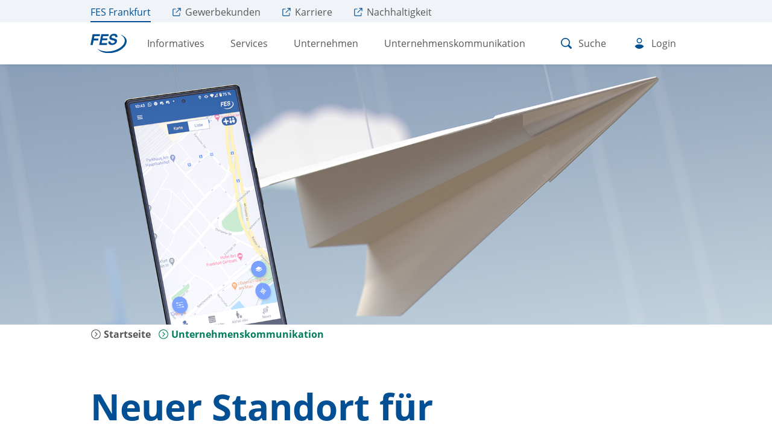

--- FILE ---
content_type: text/html; charset=utf-8
request_url: https://www.fes-frankfurt.de/presse/pressemitteilung?tx_news_pi1%5Baction%5D=detail&tx_news_pi1%5Bcontroller%5D=News&tx_news_pi1%5Bnews%5D=118&cHash=e73bc6162b30893ca6caf0b5658e353c
body_size: 11047
content:
<!DOCTYPE html>
<html lang="de" dir="ltr">
<head>

<meta charset="utf-8">
<!-- 
	This website is powered by TYPO3 - inspiring people to share!
	TYPO3 is a free open source Content Management Framework initially created by Kasper Skaarhoj and licensed under GNU/GPL.
	TYPO3 is copyright 1998-2026 of Kasper Skaarhoj. Extensions are copyright of their respective owners.
	Information and contribution at https://typo3.org/
-->




<meta http-equiv="x-ua-compatible" content="IE=edge" />
<meta name="generator" content="TYPO3 CMS" />
<meta name="robots" content="noindex,nofollow" />
<meta name="viewport" content="width=device-width, initial-scale=1, user-scalable=no" />
<meta name="twitter:card" content="summary" />
<meta name="meta" content="facebook-domain-verification" />


<link rel="stylesheet" href="/typo3temp/assets/css/d2bda2a8958ca903e958a29c137cc0ed.css?1769099243" media="all">
<link rel="stylesheet" href="/assets/fes02.e0ef29bfdaaeee5b5d8d.css" media="all">
<link rel="stylesheet" href="/typo3temp/assets/css/e1e7ee3658cfb91cad8adbc08fa76c5d.css?1769099243" media="all">
<link href="/typo3conf/ext/news/Resources/Public/Css/news-basic.css?1769099199" rel="stylesheet" >






<meta name="facebook-domain-verification" content="rav670mhn9s2itcrbbtijq86jor28q" /><style type="text/css">
  .accordioncontainer .nocontainer .row {
   margin-right:0 !important;
  margin-left:0 !important;
  }
  .accordioncontainer.box {
      margin-right:0 !important;
      margin-left:0 !important;
  
  //background-color:#fff;
      -webkit-box-shadow: 0 0 10px 0 rgb(0 0 0 / 25%); 
      box-shadow: 0 0 10px 0 rgb(0 0 0 / 25%);
  }
  .accordioncontainer.box .bodytext {
      margin:20px 0px;
  }

.accordioncontainer .container {
  padding-bottom:0;
}

.accordioncontainer .nocontainer {
  //padding-top:17px !important;
  //padding-bottom:17px !important;
  }
</style>
<!-- Copyright (c) 2000-2022 etracker GmbH. All rights reserved. -->
<!-- This material may not be reproduced, displayed, modified or distributed -->
<!-- without the express prior written permission of the copyright holder. -->
<!-- etracker tracklet 5.0 -->
<script type="text/javascript">
// var et_pagename = "";
// var et_areas = "";
// var et_tval = 0;
// var et_tsale = 0;
// var et_tonr = "";
// var et_basket = "";
</script>
<script id="_etLoader" type="text/javascript" charset="UTF-8" data-block-cookies="true" data-respect-dnt="true" data-secure-code="Fmg823" src="//code.etracker.com/code/e.js" async></script>
<!-- etracker tracklet 5.0 end -->
<link rel="shortcut icon" type="image/x-icon" href="/favicon.ico" />

    
      <link rel="apple-touch-icon" sizes="57x57" href="/fileadmin/_processed_/9/e/csm_touchicons_fes_d1e8275a10.jpg">
    
      <link rel="apple-touch-icon" sizes="76x76" href="/fileadmin/_processed_/9/e/csm_touchicons_fes_9d42fb504f.jpg">
    
      <link rel="apple-touch-icon" sizes="120x120" href="/fileadmin/_processed_/9/e/csm_touchicons_fes_ba4fc3361d.jpg">
    
      <link rel="apple-touch-icon" sizes="152x152" href="/fileadmin/_processed_/9/e/csm_touchicons_fes_67140c9e77.jpg">
    
      <link rel="apple-touch-icon" sizes="167x167" href="/fileadmin/_processed_/9/e/csm_touchicons_fes_fef0a316c5.jpg">
    
      <link rel="apple-touch-icon" sizes="180x180" href="/fileadmin/_processed_/9/e/csm_touchicons_fes_884d6645f5.jpg">
    
    
      <link rel="icon" sizes="192x192" href="/fileadmin/_processed_/9/e/csm_touchicons_fes_99347e16a7.jpg">
    
      <link rel="icon" sizes="128x128" href="/fileadmin/_processed_/9/e/csm_touchicons_fes_a1049e2d2e.jpg">
    
  

    <style>
      #overlaynav {
        top: 50px;
      }

      #headerspacermobile #logomobile {
        top: 80px;
      }

    </style>
  

    <style>
      #overlaynav {
        top: 50px;
      }

      #headerspacermobile #logomobile {
        top: 80px;
      }

    </style>
  

          <style>
             @media (min-width: 1024px) { main .content { margin-top: 60vh; } } @media (min-width: 1024px) and (orientation: portrait) { main .content { margin-top: 40%; } } @media (min-width: 1024px) { main { background-image: url(/fileadmin/1_hauptseiten/fes/headvisuals/papier/10_Kontakt_v04.png); } } 

          </style>
        
<title>Neuer Standort für Schadstoffmobil in Niederrad | FES Frankfurt</title>
</head>
<body>






    
  






  



  <div id='page'>
    
    
        
<navigation-main-v2-fes action-uri="" action-namespace="" action-object="" rootline-data="[1,176,529]"><template v-slot:default="props">
    <div class="container">
      <div id="overlaynav-v2">
        <div class="section-logo-mobile">
          <a id="logo" href="/">
            <img id="logoimage" src="/fileadmin/logo/fes.svg" width="65" height="36" alt="Logo der FES Frankfurter Entsorgungs- und Service GmbH." title="FES Logo blau Web" />
          </a>
        </div>
        <div class="section-action-mobile">
          <a href="javascript:void(0)" id="searchtogglmobile" @click.prevent="props.handleSearchboxOpen()" :class="{active : props.showsearchbox}">
              <div class="svg-icon svg-icon-search">
  <div class="svg-icon-wrapper"><svg class="svg-icon-element">
      <use xlink:href="/assets/spritemap.61668d7a3d39cdc24862.svg#sprite-search"></use>
    </svg></div>
</div>

            </a><a class="loginDropdownMobile" href="javascript:void(0)" @click.prevent="props.handleLoginDropdown()" :class="{active : props.loginDropdown}">
            
                <svg class="svg-icon svg-icon-profile-notloggedin">
  <use xlink:href="/assets/spritemap.61668d7a3d39cdc24862.svg#sprite-profile-notloggedin"></use>
</svg>

              
          </a><a href="javascript:void(0)" id="menutoggl-v2" @click.prevent="props.handleMenuMobileOpen()"><span v-if="!props.showmobile">
              <div class="svg-icon svg-icon-menu">
                <div class="svg-icon-wrapper"><svg class="svg-icon-element">
                    <use xlink:href="/assets/spritemap.61668d7a3d39cdc24862.svg#sprite-menu"></use>
                  </svg></div>
              </div>
            </span><span v-else="v-else">
              <div class="svg-icon svg-icon-cross">
                <div class="svg-icon-wrapper"><svg class="svg-icon-element">
                    <use xlink:href="/assets/spritemap.61668d7a3d39cdc24862.svg#sprite-cross"></use>
                  </svg></div>
              </div>
            </span></a>
        </div>
      </div>
      <div id="topmenu" :class="{showmobile: props.topmenuShowmobile, showsearchbox: props.topmenuShowSearchBox}">
        

  
  <navigation-top-fes>
    
      
        
        <a href="/" target="_blank" class="active link link-internal"><span class="link-internal-inner"><span class="svg-icon svg-icon-chevron-right-circle"><span class="svg-icon-wrapper"><?xml version="1.0" encoding="UTF-8"?>
<svg xmlns="http://www.w3.org/2000/svg" id="web_paket_3" viewbox="0 0 32 32">
  <polygon points="14.13 9.21 21.06 16.14 14.13 23.07 12.73 21.67 18.26 16.14 12.72 10.61 14.13 9.21"></polygon>
  <path d="M2,16c0,7.73,6.27,14,14,14,7.73,0,14-6.27,14-14S23.73,2,16,2c-7.73,0-14,6.27-14,14Zm2,0c0-6.62,5.38-12,12-12,6.62,0,12,5.38,12,12s-5.38,12-12,12c-6.62,0-12-5.38-12-12Z"></path>
</svg>
</span></span><span class="navigation-top-item-inner"><span class="navigation-top-item-wrapper"><span class="navigation-top-item-text">FES Frankfurt</span></span></span></span></a>
      
        
        <a href="https://kundenplus.fes-frankfurt.de/" target="_blank" class="link link-external"><span class="link-external-inner"><span class="icon-link-external"><?xml version="1.0" encoding="UTF-8"?>
<svg xmlns="http://www.w3.org/2000/svg" id="icon-link-external" viewbox="0 0 32 32">
  <path class="cls-1" d="M13.58,16.89c-.19,.19-.3,.44-.3,.71,0,.27,.1,.52,.3,.71,.19,.19,.44,.3,.71,.3s.52-.1,.71-.3L25.98,7.35v6.02h2.02V4h-9.46v2.02h6.01l-10.97,10.88Z"></path>
  <path class="cls-1" d="M24.99,18c-.55,0-1,.45-1,1v5.99c0,.55-.45,1-1,1H7.01c-.55,0-1-.45-1-1V9.02c0-.55,.45-1,1-1h5.91c.55,0,1-.45,1-1s-.45-1-1-1H7.01c-1.66,0-3.01,1.35-3.01,3.01v15.97c0,1.66,1.35,3.01,3.01,3.01h15.97c1.66,0,3.01-1.35,3.01-3.01v-5.99c0-.55-.45-1-1-1Z"></path>
</svg>
</span><span class="link-external-sr-only">Externer Link zu </span><span class="navigation-top-item-inner"><span class="navigation-top-item-wrapper"><span class="navigation-top-item-text">Gewerbekunden</span></span></span></span></a>
      
        
        <a href="https://hr.fes-frankfurt.de/" target="_blank" class="link link-external"><span class="link-external-inner"><span class="icon-link-external"><?xml version="1.0" encoding="UTF-8"?>
<svg xmlns="http://www.w3.org/2000/svg" id="icon-link-external" viewbox="0 0 32 32">
  <path class="cls-1" d="M13.58,16.89c-.19,.19-.3,.44-.3,.71,0,.27,.1,.52,.3,.71,.19,.19,.44,.3,.71,.3s.52-.1,.71-.3L25.98,7.35v6.02h2.02V4h-9.46v2.02h6.01l-10.97,10.88Z"></path>
  <path class="cls-1" d="M24.99,18c-.55,0-1,.45-1,1v5.99c0,.55-.45,1-1,1H7.01c-.55,0-1-.45-1-1V9.02c0-.55,.45-1,1-1h5.91c.55,0,1-.45,1-1s-.45-1-1-1H7.01c-1.66,0-3.01,1.35-3.01,3.01v15.97c0,1.66,1.35,3.01,3.01,3.01h15.97c1.66,0,3.01-1.35,3.01-3.01v-5.99c0-.55-.45-1-1-1Z"></path>
</svg>
</span><span class="link-external-sr-only">Externer Link zu </span><span class="navigation-top-item-inner"><span class="navigation-top-item-wrapper"><span class="navigation-top-item-text">Karriere</span></span></span></span></a>
      
        
        <a href="https://nachhaltigkeit.fes-frankfurt.de/" target="_blank" class="link link-external"><span class="link-external-inner"><span class="icon-link-external"><?xml version="1.0" encoding="UTF-8"?>
<svg xmlns="http://www.w3.org/2000/svg" id="icon-link-external" viewbox="0 0 32 32">
  <path class="cls-1" d="M13.58,16.89c-.19,.19-.3,.44-.3,.71,0,.27,.1,.52,.3,.71,.19,.19,.44,.3,.71,.3s.52-.1,.71-.3L25.98,7.35v6.02h2.02V4h-9.46v2.02h6.01l-10.97,10.88Z"></path>
  <path class="cls-1" d="M24.99,18c-.55,0-1,.45-1,1v5.99c0,.55-.45,1-1,1H7.01c-.55,0-1-.45-1-1V9.02c0-.55,.45-1,1-1h5.91c.55,0,1-.45,1-1s-.45-1-1-1H7.01c-1.66,0-3.01,1.35-3.01,3.01v15.97c0,1.66,1.35,3.01,3.01,3.01h15.97c1.66,0,3.01-1.35,3.01-3.01v-5.99c0-.55-.45-1-1-1Z"></path>
</svg>
</span><span class="link-external-sr-only">Externer Link zu </span><span class="navigation-top-item-inner"><span class="navigation-top-item-wrapper"><span class="navigation-top-item-text">Nachhaltigkeit</span></span></span></span></a>
      
    
  </navigation-top-fes>


        
        <div class="left-section-header">
          <a id="logo" href="/">
            <img id="logoimage" src="/fileadmin/logo/fes.svg" width="60" height="33" alt="Logo der FES Frankfurter Entsorgungs- und Service GmbH." title="FES Logo blau Web" />
          </a>
          
          
            
              <a class="menuitem-16 link-custom-blue " href="javascript:void(0)" target="" :class="props.self.menuItemClasses(16)" title="Informatives" @click.prevent="props.handleMenuOpen(16)">Informatives<div class="svg-icon svg-icon-chevron-right">
  <div class="svg-icon-wrapper"><svg class="svg-icon-element">
      <use xlink:href="/assets/spritemap.61668d7a3d39cdc24862.svg#sprite-chevron-right"></use>
    </svg></div>
</div>
</a>
            
              <a class="menuitem-47 link-custom-blue " href="javascript:void(0)" target="" :class="props.self.menuItemClasses(47)" title="Services" @click.prevent="props.handleMenuOpen(47)">Services<div class="svg-icon svg-icon-chevron-right">
  <div class="svg-icon-wrapper"><svg class="svg-icon-element">
      <use xlink:href="/assets/spritemap.61668d7a3d39cdc24862.svg#sprite-chevron-right"></use>
    </svg></div>
</div>
</a>
            
              <a class="menuitem-88 link-custom-blue " href="javascript:void(0)" target="" :class="props.self.menuItemClasses(88)" title="Unternehmen" @click.prevent="props.handleMenuOpen(88)">Unternehmen<div class="svg-icon svg-icon-chevron-right">
  <div class="svg-icon-wrapper"><svg class="svg-icon-element">
      <use xlink:href="/assets/spritemap.61668d7a3d39cdc24862.svg#sprite-chevron-right"></use>
    </svg></div>
</div>
</a>
            
              <a class="menuitem-176 link-custom-blue " href="javascript:void(0)" target="" :class="props.self.menuItemClasses(176)" title="Unternehmenskommunikation" @click.prevent="props.handleMenuOpen(176)">Unternehmenskommunikation<div class="svg-icon svg-icon-chevron-right">
  <div class="svg-icon-wrapper"><svg class="svg-icon-element">
      <use xlink:href="/assets/spritemap.61668d7a3d39cdc24862.svg#sprite-chevron-right"></use>
    </svg></div>
</div>
</a>
            
          
        </div>
        <div class="right-section-header">
          <div class="index-section">
            <a class="action-btn" href="javascript:void(0)" id="searchtoggl-v2" @click.prevent="props.handleSearchboxOpen()" tabindex="0">
                <div class="svg-icon svg-icon-search">
  <div class="svg-icon-wrapper"><svg class="svg-icon-element">
      <use xlink:href="/assets/spritemap.61668d7a3d39cdc24862.svg#sprite-search"></use>
    </svg></div>
</div>
Suche
              </a>
            <div id="searchbox-v2" :class="{open : props.searchboxOpen}">
              <form method="post" id="tx_indexedsearchtop" action="/suchergebnisse?tx_sitetemplates_fesextendedserach%5Baction%5D=search&amp;tx_sitetemplates_fesextendedserach%5Bcontroller%5D=Search&amp;cHash=7c25409a79e0dd8b688f65194b9805e8">
<div>
<input type="hidden" name="tx_sitetemplates_fesextendedserach[__referrer][@extension]" value="" />
<input type="hidden" name="tx_sitetemplates_fesextendedserach[__referrer][@controller]" value="Standard" />
<input type="hidden" name="tx_sitetemplates_fesextendedserach[__referrer][@action]" value="default" />
<input type="hidden" name="tx_sitetemplates_fesextendedserach[__referrer][arguments]" value="YTowOnt90d0aca1552da9871136963533c3956da7c579dd7" />
<input type="hidden" name="tx_sitetemplates_fesextendedserach[__referrer][@request]" value="{&quot;@extension&quot;:null,&quot;@controller&quot;:&quot;Standard&quot;,&quot;@action&quot;:&quot;default&quot;}8bfaa7467f6fce4685378b5f89c702926209a88d" />
<input type="hidden" name="tx_sitetemplates_fesextendedserach[__trustedProperties]" value="{&quot;search&quot;:{&quot;sword&quot;:1}}5f59d6e177a02c5330c746248391a714caef0836" />
</div>

                <div class="input">
                  <input placeholder="Suche" class="form-control" id="tx-indexedsearch-searchbox-sword" type="text" name="tx_sitetemplates_fesextendedserach[search][sword]" />
                  <div class="action-section"><button class="action-btn" @click.prevent="props.handleSearchboxClose()">
                      <div class="svg-icon svg-icon-icon-cross-circle">
  <div class="svg-icon-wrapper"><svg class="svg-icon-element">
      <use xlink:href="/assets/spritemap.61668d7a3d39cdc24862.svg#sprite-icon-cross-circle"></use>
    </svg></div>
</div>

                    </button><button class="action-btn" name="tx_indexedsearch_pi2[submit]" type="submit">
                      <div class="svg-icon svg-icon-search">
  <div class="svg-icon-wrapper"><svg class="svg-icon-element">
      <use xlink:href="/assets/spritemap.61668d7a3d39cdc24862.svg#sprite-search"></use>
    </svg></div>
</div>

                    </button></div>
                </div>
              </form>
            </div>
          </div>
          <div class="login-section"><button class="action-btn" @click.prevent="props.handleLoginDropdown()" :class="{active : props.loginDropdown}">
              
                  <svg class="svg-icon svg-icon-profile-notloggedin">
  <use xlink:href="/assets/spritemap.61668d7a3d39cdc24862.svg#sprite-profile-notloggedin"></use>
</svg>

                Login
            </button></div>
        </div>
        <div class="row d-none">
          
            
              
                
              
            
          
        </div>
      </div>
      <div class="overfly-menu-login" :class="{open : props.loginDropdown}">
        
            <div class="logindropdown">
              <div class="row column-reverse-mobile">
                <div class="col-md-12 col-xs-12 col-lg-6">
                  <div class="text-info">
                    <h3>So unterstützt Sie Ihr FrankfurtPlus Benutzeraccount</h3>
                    <div class="item-info">
                      <div class="svg-icon svg-icon-check-new">
  <div class="svg-icon-wrapper"><svg class="svg-icon-element">
      <use xlink:href="/assets/spritemap.61668d7a3d39cdc24862.svg#sprite-check-new"></use>
    </svg></div>
</div>
Services mit gespeicherten Adressen schneller buchen
                    </div>
                    <div class="item-info">
                      <div class="svg-icon svg-icon-check-new">
  <div class="svg-icon-wrapper"><svg class="svg-icon-element">
      <use xlink:href="/assets/spritemap.61668d7a3d39cdc24862.svg#sprite-check-new"></use>
    </svg></div>
</div>
Abfallkalender Benachrichtigungen per E-Mail erhalten
                    </div>
                    <div class="item-info">
                      <div class="svg-icon svg-icon-check-new">
  <div class="svg-icon-wrapper"><svg class="svg-icon-element">
      <use xlink:href="/assets/spritemap.61668d7a3d39cdc24862.svg#sprite-check-new"></use>
    </svg></div>
</div>
Sperrmüll-Abholung einfach und schnell online beantragen
                    </div>
                    <div class="item-info">
                      <div class="svg-icon svg-icon-check-new">
  <div class="svg-icon-wrapper"><svg class="svg-icon-element">
      <use xlink:href="/assets/spritemap.61668d7a3d39cdc24862.svg#sprite-check-new"></use>
    </svg></div>
</div>
Das Dashboard informiert Sie auf einen Blick
                    </div>
                  </div>
                </div>
                <div class="col-md-12 col-xs-12 col-lg-6 background-white-mobile">
                  <div class="row">
                    
	

	 <unifiedlogin2-login-logindropdown class="col-xs-12" action-uri="https://www.fes-frankfurt.de/presse/pressemitteilung?cid=30383&amp;tx_fesunifiedlogin2_logindropdown%5Baction%5D=logindropdown&amp;tx_fesunifiedlogin2_logindropdown%5Bcontroller%5D=Login&amp;tx_news_pi1%5Baction%5D=detail&amp;tx_news_pi1%5Bcontroller%5D=News&amp;tx_news_pi1%5Bnews%5D=118&amp;type=6000&amp;cHash=fdb6e562940d80472965d15f2ecf69e9" action-namespace="tx_fesunifiedlogin2_logindropdown" action-object="data"><template v-slot:default="props">
     
     
     
     
     
     
     
     
     
     
     
     
         
       
     <form v-on:submit.prevent="props.handleSubmit(&#039;login&#039;)" name="data" action="/presse/pressemitteilung?tx_fesunifiedlogin2_logindropdown%5Bcontroller%5D=Login&amp;cHash=551a5b1c90ca0000b66070a51ab86168" method="post">
<div>
<input type="hidden" name="tx_fesunifiedlogin2_logindropdown[__referrer][@extension]" value="FesUnifiedlogin2" />
<input type="hidden" name="tx_fesunifiedlogin2_logindropdown[__referrer][@controller]" value="Login" />
<input type="hidden" name="tx_fesunifiedlogin2_logindropdown[__referrer][@action]" value="logindropdown" />
<input type="hidden" name="tx_fesunifiedlogin2_logindropdown[__referrer][arguments]" value="YTowOnt90d0aca1552da9871136963533c3956da7c579dd7" />
<input type="hidden" name="tx_fesunifiedlogin2_logindropdown[__referrer][@request]" value="{&quot;@extension&quot;:&quot;FesUnifiedlogin2&quot;,&quot;@controller&quot;:&quot;Login&quot;,&quot;@action&quot;:&quot;logindropdown&quot;}f0d4b7a5efc9bb820a04bbd418c8eef8444f627a" />
<input type="hidden" name="tx_fesunifiedlogin2_logindropdown[__trustedProperties]" value="{&quot;data&quot;:{&quot;email&quot;:1,&quot;password&quot;:1},&quot;submit&quot;:1}3cfca85c1180ab5cc40dece7d2faa71bce0afb3c" />
</div>

       <div>
         <div>
           
               <h2 class="m-t-0 m-b-20">Login FrankfurtPlus</h2>
               <h3 class="m-t-0 m-b-20">Nutzername</h3>
               
    
  


  

<form-field-reloaded class="form-field-reloaded field       form-field-reloaded-textfield     field-email     " initial-value="" field="email" :field-object="props.data[&#039;email&#039;]" :data="props.data" :update-function="function(newVal){       props.data[&#039;email&#039;] = newVal;     }     "><template v-slot:default="formFieldProps">
    
        
            
          
        
      
    
      <div>
        <div class="control" :class="[             props['data'][&#039;email&#039;]               ? '': 'is-empty',             props['errors'][&#039;email&#039;]               ? 'has-error': '',             'control-textfield']">
          
              
                  
                  
                      
                        
                      
                    
                
              
              
                  <input data-id="0" v-model="props.data[&#039;email&#039;]" placeholder="E-Mail-Adresse*" class="form-control input input-element" id="fieldemail" type="text" name="tx_fesunifiedlogin2_logindropdown[data][email]" />
                
            
        </div>
      </div>
    
    
      <div class="error" :class="[           props['errors'][&#039;email&#039;]             ? 'error-red has-error': '']">{{ props['errorLabels'][&#039;email&#039;] }}</div>
    
    
  </template></form-field-reloaded>

               <h3 class="m-t-0 m-b-20">Passwort</h3>
               
    
  


  

<form-field-reloaded class="form-field-reloaded field       form-field-reloaded-password     field-password     " initial-value="" field="password" :field-object="props.data[&#039;password&#039;]" :data="props.data" :update-function="function(newVal){       props.data[&#039;password&#039;] = newVal;     }     "><template v-slot:default="formFieldProps">
    
        
            
          
        
      
    
      <div>
        <div class="control" :class="[             props['data'][&#039;password&#039;]               ? '': 'is-empty',             props['errors'][&#039;password&#039;]               ? 'has-error': '',             'control-password']">
          
              
                  
                  
                      
                        
                      
                    
                
              
              
                  <input v-model="props.data.password" placeholder="Passwort*" class="form-control input input-element" id="fieldpassword" type="password" name="tx_fesunifiedlogin2_logindropdown[data][password]" value="" />
                
            
        </div>
      </div>
    
    
      <div class="error" :class="[           props['errors'][&#039;password&#039;]             ? 'error-red has-error': '']">{{ props['errorLabels'][&#039;password&#039;] }}</div>
    
    
  </template></form-field-reloaded>

               <div class="m-t-20"></div>
               
    
  


  

<form-field-reloaded class="form-field-reloaded field       form-field-reloaded-submit     field-submit     " initial-value="login" field="submit" :field-object="props.data[&#039;submit&#039;]" :data="props.data" :update-function="function(newVal){       props.data[&#039;submit&#039;] = newVal;     }     "><template v-slot:default="formFieldProps">
    
        
            
          
        
      
    
      <div>
        <div class="control" :class="[             props['data'][&#039;submit&#039;]               ? '': 'is-empty',             props['errors'][&#039;submit&#039;]               ? 'has-error': '',             'control-submit']">
          
              
                  
                  
                      
                      
                      
                      
                    
                
              
              
                  
                    
                  
                  
                      
                    
                  
                      
                    
                  <input type="hidden" name="tx_fesunifiedlogin2_logindropdown[submit]" value="login" /><a class="btn btn-primary btn-lg color-default " href="#" @click.prevent=" props.handleSubmit(&#039;login&#039;)" :disabled=" !props.enableSubmit" :class="false"><span class="is-block">Einloggen</span></a>
                
            
        </div>
      </div>
    
    
      <div class="error" :class="[           props['errors'][&#039;submit&#039;]             ? 'error-red has-error': '']">{{ props['errorLabels'][&#039;submit&#039;] }}</div>
    
    
  </template></form-field-reloaded>

               <hr class="m-t-20 m-b-20 is-color-blue" />
               <div class="m-b-10"><a class="nopadding-btn btn-arrow" href="/login2/passwort-zuruecksetzen">
                   <div class="svg-icon svg-icon-chevron-right-circle">
  <div class="svg-icon-wrapper"><svg class="svg-icon-element">
      <use xlink:href="/assets/spritemap.61668d7a3d39cdc24862.svg#sprite-chevron-right-circle"></use>
    </svg></div>
</div>

                   Passwort vergessen
                 </a></div>
               <div class="m-b-10"><a class="nopadding-btn btn-arrow" href="/login2/registrierung">
                   <div class="svg-icon svg-icon-chevron-right-circle">
  <div class="svg-icon-wrapper"><svg class="svg-icon-element">
      <use xlink:href="/assets/spritemap.61668d7a3d39cdc24862.svg#sprite-chevron-right-circle"></use>
    </svg></div>
</div>

                   Registrieren
                 </a></div>
             
         </div>
       </div>
     </form>
   </template></unifiedlogin2-login-logindropdown>





                  </div>
                </div>
              </div>
            </div>
          
      </div>
      <div class="overfly-menu" :class="{open : props.overflyMenuOpen}"><a class="btn-close" href="javascript:void(0)" @click.prevent="props.closeMenu()">
          <div class="svg-icon svg-icon-cross">
  <div class="svg-icon-wrapper"><svg class="svg-icon-element">
      <use xlink:href="/assets/spritemap.61668d7a3d39cdc24862.svg#sprite-cross"></use>
    </svg></div>
</div>

        </a>
        
        
          
            
              
                <div class="content-menu-16 menu-sublink" :class="props.self.menuLevel1Classes(16)">
                  <div class="row">
                    
                        
                        
                          
                              <div class="col-sm-4">
                                <div class="links-list">
                                  <div class="link-back-mobile"><a class="link-custom-blue" href="javascript:void(0)" @click.prevent="props.handleReturnMenu(&quot;content-menu-16&quot;)">
                                      <div class="svg-icon svg-icon-chevron-left">
  <div class="svg-icon-wrapper"><svg class="svg-icon-element">
      <use xlink:href="/assets/spritemap.61668d7a3d39cdc24862.svg#sprite-chevron-left"></use>
    </svg></div>
</div>
<span>Zurück</span>
                                    </a></div>
                                  
                                  <a href="/informatives-frankfurtplus" title="Informatives" class="link-custom-blue"><b>Informatives</b>
                                    <div class="svg-icon svg-icon-arrow-long-right">
  <div class="svg-icon-wrapper"><svg class="svg-icon-element">
      <use xlink:href="/assets/spritemap.61668d7a3d39cdc24862.svg#sprite-arrow-long-right"></use>
    </svg></div>
</div>

                                  </a>
                                  
                                    
                                      
                                      <a href="/informatives-frankfurtplus/abfallentsorgung-in-frankfurt" title="Abfallentsorgung" class="link-custom-blue link link-internal"><span class="link-internal-inner"><span class="svg-icon svg-icon-chevron-right-circle"><span class="svg-icon-wrapper"><?xml version="1.0" encoding="UTF-8"?>
<svg xmlns="http://www.w3.org/2000/svg" id="web_paket_3" viewbox="0 0 32 32">
  <polygon points="14.13 9.21 21.06 16.14 14.13 23.07 12.73 21.67 18.26 16.14 12.72 10.61 14.13 9.21"></polygon>
  <path d="M2,16c0,7.73,6.27,14,14,14,7.73,0,14-6.27,14-14S23.73,2,16,2c-7.73,0-14,6.27-14,14Zm2,0c0-6.62,5.38-12,12-12,6.62,0,12,5.38,12,12s-5.38,12-12,12c-6.62,0-12-5.38-12-12Z"></path>
</svg>
</span></span>Abfallentsorgung</span></a>
                                    
                                  
                                    
                                      
                                      <a href="/informatives-frankfurtplus/abfall-abc" title="Abfall-Abc" class="link-custom-blue link link-internal"><span class="link-internal-inner"><span class="svg-icon svg-icon-chevron-right-circle"><span class="svg-icon-wrapper"><?xml version="1.0" encoding="UTF-8"?>
<svg xmlns="http://www.w3.org/2000/svg" id="web_paket_3" viewbox="0 0 32 32">
  <polygon points="14.13 9.21 21.06 16.14 14.13 23.07 12.73 21.67 18.26 16.14 12.72 10.61 14.13 9.21"></polygon>
  <path d="M2,16c0,7.73,6.27,14,14,14,7.73,0,14-6.27,14-14S23.73,2,16,2c-7.73,0-14,6.27-14,14Zm2,0c0-6.62,5.38-12,12-12,6.62,0,12,5.38,12,12s-5.38,12-12,12c-6.62,0-12-5.38-12-12Z"></path>
</svg>
</span></span>Abfall-Abc</span></a>
                                    
                                  
                                    
                                      
                                      <a href="/informatives-frankfurtplus/buerger-helfen-mit-und-buerger-sammeltage" title="Bürger helfen mit" class="link-custom-blue link link-internal"><span class="link-internal-inner"><span class="svg-icon svg-icon-chevron-right-circle"><span class="svg-icon-wrapper"><?xml version="1.0" encoding="UTF-8"?>
<svg xmlns="http://www.w3.org/2000/svg" id="web_paket_3" viewbox="0 0 32 32">
  <polygon points="14.13 9.21 21.06 16.14 14.13 23.07 12.73 21.67 18.26 16.14 12.72 10.61 14.13 9.21"></polygon>
  <path d="M2,16c0,7.73,6.27,14,14,14,7.73,0,14-6.27,14-14S23.73,2,16,2c-7.73,0-14,6.27-14,14Zm2,0c0-6.62,5.38-12,12-12,6.62,0,12,5.38,12,12s-5.38,12-12,12c-6.62,0-12-5.38-12-12Z"></path>
</svg>
</span></span>Bürger helfen mit</span></a>
                                    
                                  
                                    
                                      
                                      <a href="/informatives-frankfurtplus/servicecenter" title="FES Servicecenter" class="link-custom-blue link link-internal"><span class="link-internal-inner"><span class="svg-icon svg-icon-chevron-right-circle"><span class="svg-icon-wrapper"><?xml version="1.0" encoding="UTF-8"?>
<svg xmlns="http://www.w3.org/2000/svg" id="web_paket_3" viewbox="0 0 32 32">
  <polygon points="14.13 9.21 21.06 16.14 14.13 23.07 12.73 21.67 18.26 16.14 12.72 10.61 14.13 9.21"></polygon>
  <path d="M2,16c0,7.73,6.27,14,14,14,7.73,0,14-6.27,14-14S23.73,2,16,2c-7.73,0-14,6.27-14,14Zm2,0c0-6.62,5.38-12,12-12,6.62,0,12,5.38,12,12s-5.38,12-12,12c-6.62,0-12-5.38-12-12Z"></path>
</svg>
</span></span>FES Servicecenter</span></a>
                                    
                                  
                                    
                                      
                                      <a href="/informatives-frankfurtplus/aktuelles-oskar-magazin" title="OSKAR Magazin" class="link-custom-blue link link-internal"><span class="link-internal-inner"><span class="svg-icon svg-icon-chevron-right-circle"><span class="svg-icon-wrapper"><?xml version="1.0" encoding="UTF-8"?>
<svg xmlns="http://www.w3.org/2000/svg" id="web_paket_3" viewbox="0 0 32 32">
  <polygon points="14.13 9.21 21.06 16.14 14.13 23.07 12.73 21.67 18.26 16.14 12.72 10.61 14.13 9.21"></polygon>
  <path d="M2,16c0,7.73,6.27,14,14,14,7.73,0,14-6.27,14-14S23.73,2,16,2c-7.73,0-14,6.27-14,14Zm2,0c0-6.62,5.38-12,12-12,6.62,0,12,5.38,12,12s-5.38,12-12,12c-6.62,0-12-5.38-12-12Z"></path>
</svg>
</span></span>OSKAR Magazin</span></a>
                                    
                                  
                                    
                                  
                                    
                                  
                                    
                                  
                                    
                                  
                                    
                                  
                                </div>
                              </div>
                              <div class="col-sm-4">
                                <div class="links-list">
                                  
                                    
                                  
                                    
                                  
                                    
                                  
                                    
                                  
                                    
                                  
                                    
                                        
                                        <a href="/informatives-frankfurtplus/service-app" title="Service App" class="link-custom-blue link link-internal"><span class="link-internal-inner"><span class="svg-icon svg-icon-chevron-right-circle"><span class="svg-icon-wrapper"><?xml version="1.0" encoding="UTF-8"?>
<svg xmlns="http://www.w3.org/2000/svg" id="web_paket_3" viewbox="0 0 32 32">
  <polygon points="14.13 9.21 21.06 16.14 14.13 23.07 12.73 21.67 18.26 16.14 12.72 10.61 14.13 9.21"></polygon>
  <path d="M2,16c0,7.73,6.27,14,14,14,7.73,0,14-6.27,14-14S23.73,2,16,2c-7.73,0-14,6.27-14,14Zm2,0c0-6.62,5.38-12,12-12,6.62,0,12,5.38,12,12s-5.38,12-12,12c-6.62,0-12-5.38-12-12Z"></path>
</svg>
</span></span>Service App</span></a>
                                      
                                  
                                    
                                        
                                        <a href="/informatives-frankfurtplus/sperrmuell" title="Sperrmüll" class="link-custom-blue link link-internal"><span class="link-internal-inner"><span class="svg-icon svg-icon-chevron-right-circle"><span class="svg-icon-wrapper"><?xml version="1.0" encoding="UTF-8"?>
<svg xmlns="http://www.w3.org/2000/svg" id="web_paket_3" viewbox="0 0 32 32">
  <polygon points="14.13 9.21 21.06 16.14 14.13 23.07 12.73 21.67 18.26 16.14 12.72 10.61 14.13 9.21"></polygon>
  <path d="M2,16c0,7.73,6.27,14,14,14,7.73,0,14-6.27,14-14S23.73,2,16,2c-7.73,0-14,6.27-14,14Zm2,0c0-6.62,5.38-12,12-12,6.62,0,12,5.38,12,12s-5.38,12-12,12c-6.62,0-12-5.38-12-12Z"></path>
</svg>
</span></span>Sperrmüll</span></a>
                                      
                                  
                                    
                                        
                                        <a href="/informatives-frankfurtplus/stadtreinigung" title="Stadtreinigung" class="link-custom-blue link link-internal"><span class="link-internal-inner"><span class="svg-icon svg-icon-chevron-right-circle"><span class="svg-icon-wrapper"><?xml version="1.0" encoding="UTF-8"?>
<svg xmlns="http://www.w3.org/2000/svg" id="web_paket_3" viewbox="0 0 32 32">
  <polygon points="14.13 9.21 21.06 16.14 14.13 23.07 12.73 21.67 18.26 16.14 12.72 10.61 14.13 9.21"></polygon>
  <path d="M2,16c0,7.73,6.27,14,14,14,7.73,0,14-6.27,14-14S23.73,2,16,2c-7.73,0-14,6.27-14,14Zm2,0c0-6.62,5.38-12,12-12,6.62,0,12,5.38,12,12s-5.38,12-12,12c-6.62,0-12-5.38-12-12Z"></path>
</svg>
</span></span>Stadtreinigung</span></a>
                                      
                                  
                                    
                                        
                                        <a href="/wissenswertes/winterdienst" title="Winterdienst" class="link-custom-blue link link-internal"><span class="link-internal-inner"><span class="svg-icon svg-icon-chevron-right-circle"><span class="svg-icon-wrapper"><?xml version="1.0" encoding="UTF-8"?>
<svg xmlns="http://www.w3.org/2000/svg" id="web_paket_3" viewbox="0 0 32 32">
  <polygon points="14.13 9.21 21.06 16.14 14.13 23.07 12.73 21.67 18.26 16.14 12.72 10.61 14.13 9.21"></polygon>
  <path d="M2,16c0,7.73,6.27,14,14,14,7.73,0,14-6.27,14-14S23.73,2,16,2c-7.73,0-14,6.27-14,14Zm2,0c0-6.62,5.38-12,12-12,6.62,0,12,5.38,12,12s-5.38,12-12,12c-6.62,0-12-5.38-12-12Z"></path>
</svg>
</span></span>Winterdienst</span></a>
                                      
                                  
                                    
                                        
                                        <a href="/informatives/cleanffm" title="#cleanffm" class="link-custom-blue link link-internal"><span class="link-internal-inner"><span class="svg-icon svg-icon-chevron-right-circle"><span class="svg-icon-wrapper"><?xml version="1.0" encoding="UTF-8"?>
<svg xmlns="http://www.w3.org/2000/svg" id="web_paket_3" viewbox="0 0 32 32">
  <polygon points="14.13 9.21 21.06 16.14 14.13 23.07 12.73 21.67 18.26 16.14 12.72 10.61 14.13 9.21"></polygon>
  <path d="M2,16c0,7.73,6.27,14,14,14,7.73,0,14-6.27,14-14S23.73,2,16,2c-7.73,0-14,6.27-14,14Zm2,0c0-6.62,5.38-12,12-12,6.62,0,12,5.38,12,12s-5.38,12-12,12c-6.62,0-12-5.38-12-12Z"></path>
</svg>
</span></span>#cleanffm</span></a>
                                      
                                  
                                </div>
                              </div>
                              <div class="col-sm-4">
                                <div class="links-list">
                                  
                                    
                                  
                                    
                                  
                                    
                                  
                                    
                                  
                                    
                                  
                                    
                                  
                                    
                                  
                                    
                                  
                                    
                                  
                                    
                                  
                                </div>
                              </div>
                            
                        
                      
                  </div>
                  <div class="row">
                    
                      
                        
                      
                    
                  </div>
                </div>
              
            
          
            
              
                <div class="content-menu-47 menu-sublink" :class="props.self.menuLevel1Classes(47)">
                  <div class="row">
                    
                        
                        
                          
                              <div class="col-sm-4">
                                <div class="links-list">
                                  <div class="link-back-mobile"><a class="link-custom-blue" href="javascript:void(0)" @click.prevent="props.handleReturnMenu(&quot;content-menu-47&quot;)">
                                      <div class="svg-icon svg-icon-chevron-left">
  <div class="svg-icon-wrapper"><svg class="svg-icon-element">
      <use xlink:href="/assets/spritemap.61668d7a3d39cdc24862.svg#sprite-chevron-left"></use>
    </svg></div>
</div>
<span>Zurück</span>
                                    </a></div>
                                  
                                  <a href="/services" title="Services" class="link-custom-blue"><b>Services</b>
                                    <div class="svg-icon svg-icon-arrow-long-right">
  <div class="svg-icon-wrapper"><svg class="svg-icon-element">
      <use xlink:href="/assets/spritemap.61668d7a3d39cdc24862.svg#sprite-arrow-long-right"></use>
    </svg></div>
</div>

                                  </a>
                                  
                                    
                                      
                                      <a href="/services/abfallkalender" title="Abfallkalender" class="link-custom-blue link link-internal"><span class="link-internal-inner"><span class="svg-icon svg-icon-chevron-right-circle"><span class="svg-icon-wrapper"><?xml version="1.0" encoding="UTF-8"?>
<svg xmlns="http://www.w3.org/2000/svg" id="web_paket_3" viewbox="0 0 32 32">
  <polygon points="14.13 9.21 21.06 16.14 14.13 23.07 12.73 21.67 18.26 16.14 12.72 10.61 14.13 9.21"></polygon>
  <path d="M2,16c0,7.73,6.27,14,14,14,7.73,0,14-6.27,14-14S23.73,2,16,2c-7.73,0-14,6.27-14,14Zm2,0c0-6.62,5.38-12,12-12,6.62,0,12,5.38,12,12s-5.38,12-12,12c-6.62,0-12-5.38-12-12Z"></path>
</svg>
</span></span>Abfallkalender</span></a>
                                    
                                  
                                    
                                      
                                      <a href="/services/abgabeorte-kofferraumservice" title="Abgabeorte &amp; Kofferraumservice" class="link-custom-blue link link-internal"><span class="link-internal-inner"><span class="svg-icon svg-icon-chevron-right-circle"><span class="svg-icon-wrapper"><?xml version="1.0" encoding="UTF-8"?>
<svg xmlns="http://www.w3.org/2000/svg" id="web_paket_3" viewbox="0 0 32 32">
  <polygon points="14.13 9.21 21.06 16.14 14.13 23.07 12.73 21.67 18.26 16.14 12.72 10.61 14.13 9.21"></polygon>
  <path d="M2,16c0,7.73,6.27,14,14,14,7.73,0,14-6.27,14-14S23.73,2,16,2c-7.73,0-14,6.27-14,14Zm2,0c0-6.62,5.38-12,12-12,6.62,0,12,5.38,12,12s-5.38,12-12,12c-6.62,0-12-5.38-12-12Z"></path>
</svg>
</span></span>Abgabeorte &amp; Kofferraumservice</span></a>
                                    
                                  
                                    
                                      
                                      <a href="/services/broschueren-fuer-buerger" title="Broschüren" class="link-custom-blue link link-internal"><span class="link-internal-inner"><span class="svg-icon svg-icon-chevron-right-circle"><span class="svg-icon-wrapper"><?xml version="1.0" encoding="UTF-8"?>
<svg xmlns="http://www.w3.org/2000/svg" id="web_paket_3" viewbox="0 0 32 32">
  <polygon points="14.13 9.21 21.06 16.14 14.13 23.07 12.73 21.67 18.26 16.14 12.72 10.61 14.13 9.21"></polygon>
  <path d="M2,16c0,7.73,6.27,14,14,14,7.73,0,14-6.27,14-14S23.73,2,16,2c-7.73,0-14,6.27-14,14Zm2,0c0-6.62,5.38-12,12-12,6.62,0,12,5.38,12,12s-5.38,12-12,12c-6.62,0-12-5.38-12-12Z"></path>
</svg>
</span></span>Broschüren</span></a>
                                    
                                  
                                    
                                      
                                      <a href="/services/containerkonfigurator" title="Containerkonfigurator" class="link-custom-blue link link-internal"><span class="link-internal-inner"><span class="svg-icon svg-icon-chevron-right-circle"><span class="svg-icon-wrapper"><?xml version="1.0" encoding="UTF-8"?>
<svg xmlns="http://www.w3.org/2000/svg" id="web_paket_3" viewbox="0 0 32 32">
  <polygon points="14.13 9.21 21.06 16.14 14.13 23.07 12.73 21.67 18.26 16.14 12.72 10.61 14.13 9.21"></polygon>
  <path d="M2,16c0,7.73,6.27,14,14,14,7.73,0,14-6.27,14-14S23.73,2,16,2c-7.73,0-14,6.27-14,14Zm2,0c0-6.62,5.38-12,12-12,6.62,0,12,5.38,12,12s-5.38,12-12,12c-6.62,0-12-5.38-12-12Z"></path>
</svg>
</span></span>Containerkonfigurator</span></a>
                                    
                                  
                                    
                                      
                                      <a href="https://easi-frankfurt.de/" title="Elektrogroßgeräte-Abholung" class="link-custom-blue link link-external"><span class="link-external-inner"><span class="icon-link-external"><?xml version="1.0" encoding="UTF-8"?>
<svg xmlns="http://www.w3.org/2000/svg" id="icon-link-external" viewbox="0 0 32 32">
  <path class="cls-1" d="M13.58,16.89c-.19,.19-.3,.44-.3,.71,0,.27,.1,.52,.3,.71,.19,.19,.44,.3,.71,.3s.52-.1,.71-.3L25.98,7.35v6.02h2.02V4h-9.46v2.02h6.01l-10.97,10.88Z"></path>
  <path class="cls-1" d="M24.99,18c-.55,0-1,.45-1,1v5.99c0,.55-.45,1-1,1H7.01c-.55,0-1-.45-1-1V9.02c0-.55,.45-1,1-1h5.91c.55,0,1-.45,1-1s-.45-1-1-1H7.01c-1.66,0-3.01,1.35-3.01,3.01v15.97c0,1.66,1.35,3.01,3.01,3.01h15.97c1.66,0,3.01-1.35,3.01-3.01v-5.99c0-.55-.45-1-1-1Z"></path>
</svg>
</span><span class="link-external-sr-only">Externer Link zu </span>Elektrogroßgeräte-Abholung</span></a>
                                    
                                  
                                    
                                  
                                    
                                  
                                    
                                  
                                    
                                  
                                    
                                  
                                    
                                  
                                    
                                  
                                    
                                  
                                    
                                  
                                    
                                  
                                </div>
                              </div>
                              <div class="col-sm-4">
                                <div class="links-list">
                                  
                                    
                                  
                                    
                                  
                                    
                                  
                                    
                                  
                                    
                                  
                                    
                                        
                                        <a href="/services/gruenschnittentsorgung-frei-haus" title="Grünschnittentsorgung frei Haus" class="link-custom-blue link link-internal"><span class="link-internal-inner"><span class="svg-icon svg-icon-chevron-right-circle"><span class="svg-icon-wrapper"><?xml version="1.0" encoding="UTF-8"?>
<svg xmlns="http://www.w3.org/2000/svg" id="web_paket_3" viewbox="0 0 32 32">
  <polygon points="14.13 9.21 21.06 16.14 14.13 23.07 12.73 21.67 18.26 16.14 12.72 10.61 14.13 9.21"></polygon>
  <path d="M2,16c0,7.73,6.27,14,14,14,7.73,0,14-6.27,14-14S23.73,2,16,2c-7.73,0-14,6.27-14,14Zm2,0c0-6.62,5.38-12,12-12,6.62,0,12,5.38,12,12s-5.38,12-12,12c-6.62,0-12-5.38-12-12Z"></path>
</svg>
</span></span>Grünschnittentsorgung frei Haus</span></a>
                                      
                                  
                                    
                                        
                                        <a href="https://klamoddekurier.fes-frankfurt.de/" title="Klamoddekurier" class="link-custom-blue link link-external"><span class="link-external-inner"><span class="icon-link-external"><?xml version="1.0" encoding="UTF-8"?>
<svg xmlns="http://www.w3.org/2000/svg" id="icon-link-external" viewbox="0 0 32 32">
  <path class="cls-1" d="M13.58,16.89c-.19,.19-.3,.44-.3,.71,0,.27,.1,.52,.3,.71,.19,.19,.44,.3,.71,.3s.52-.1,.71-.3L25.98,7.35v6.02h2.02V4h-9.46v2.02h6.01l-10.97,10.88Z"></path>
  <path class="cls-1" d="M24.99,18c-.55,0-1,.45-1,1v5.99c0,.55-.45,1-1,1H7.01c-.55,0-1-.45-1-1V9.02c0-.55,.45-1,1-1h5.91c.55,0,1-.45,1-1s-.45-1-1-1H7.01c-1.66,0-3.01,1.35-3.01,3.01v15.97c0,1.66,1.35,3.01,3.01,3.01h15.97c1.66,0,3.01-1.35,3.01-3.01v-5.99c0-.55-.45-1-1-1Z"></path>
</svg>
</span><span class="link-external-sr-only">Externer Link zu </span>Klamoddekurier</span></a>
                                      
                                  
                                    
                                        
                                        <a href="/services/mobile-elektrokleingeraete-sammlung" title="Mobile Elektrokleingeräte-Sammlung" class="link-custom-blue link link-internal"><span class="link-internal-inner"><span class="svg-icon svg-icon-chevron-right-circle"><span class="svg-icon-wrapper"><?xml version="1.0" encoding="UTF-8"?>
<svg xmlns="http://www.w3.org/2000/svg" id="web_paket_3" viewbox="0 0 32 32">
  <polygon points="14.13 9.21 21.06 16.14 14.13 23.07 12.73 21.67 18.26 16.14 12.72 10.61 14.13 9.21"></polygon>
  <path d="M2,16c0,7.73,6.27,14,14,14,7.73,0,14-6.27,14-14S23.73,2,16,2c-7.73,0-14,6.27-14,14Zm2,0c0-6.62,5.38-12,12-12,6.62,0,12,5.38,12,12s-5.38,12-12,12c-6.62,0-12-5.38-12-12Z"></path>
</svg>
</span></span>Mobile Elektrokleingeräte-Sammlung</span></a>
                                      
                                  
                                    
                                        
                                        <a href="/services/paedagogische-angebote" title="Pädagogische Angebote" class="link-custom-blue link link-internal"><span class="link-internal-inner"><span class="svg-icon svg-icon-chevron-right-circle"><span class="svg-icon-wrapper"><?xml version="1.0" encoding="UTF-8"?>
<svg xmlns="http://www.w3.org/2000/svg" id="web_paket_3" viewbox="0 0 32 32">
  <polygon points="14.13 9.21 21.06 16.14 14.13 23.07 12.73 21.67 18.26 16.14 12.72 10.61 14.13 9.21"></polygon>
  <path d="M2,16c0,7.73,6.27,14,14,14,7.73,0,14-6.27,14-14S23.73,2,16,2c-7.73,0-14,6.27-14,14Zm2,0c0-6.62,5.38-12,12-12,6.62,0,12,5.38,12,12s-5.38,12-12,12c-6.62,0-12-5.38-12-12Z"></path>
</svg>
</span></span>Pädagogische Angebote</span></a>
                                      
                                  
                                    
                                        
                                        <a href="/services/raeumungsservice" title="Räumungsservice" class="link-custom-blue link link-internal"><span class="link-internal-inner"><span class="svg-icon svg-icon-chevron-right-circle"><span class="svg-icon-wrapper"><?xml version="1.0" encoding="UTF-8"?>
<svg xmlns="http://www.w3.org/2000/svg" id="web_paket_3" viewbox="0 0 32 32">
  <polygon points="14.13 9.21 21.06 16.14 14.13 23.07 12.73 21.67 18.26 16.14 12.72 10.61 14.13 9.21"></polygon>
  <path d="M2,16c0,7.73,6.27,14,14,14,7.73,0,14-6.27,14-14S23.73,2,16,2c-7.73,0-14,6.27-14,14Zm2,0c0-6.62,5.38-12,12-12,6.62,0,12,5.38,12,12s-5.38,12-12,12c-6.62,0-12-5.38-12-12Z"></path>
</svg>
</span></span>Räumungsservice</span></a>
                                      
                                  
                                    
                                        
                                        <a href="/services/schadstoffsammlung" title="Schadstoffsammlung" class="link-custom-blue link link-internal"><span class="link-internal-inner"><span class="svg-icon svg-icon-chevron-right-circle"><span class="svg-icon-wrapper"><?xml version="1.0" encoding="UTF-8"?>
<svg xmlns="http://www.w3.org/2000/svg" id="web_paket_3" viewbox="0 0 32 32">
  <polygon points="14.13 9.21 21.06 16.14 14.13 23.07 12.73 21.67 18.26 16.14 12.72 10.61 14.13 9.21"></polygon>
  <path d="M2,16c0,7.73,6.27,14,14,14,7.73,0,14-6.27,14-14S23.73,2,16,2c-7.73,0-14,6.27-14,14Zm2,0c0-6.62,5.38-12,12-12,6.62,0,12,5.38,12,12s-5.38,12-12,12c-6.62,0-12-5.38-12-12Z"></path>
</svg>
</span></span>Schadstoffsammlung</span></a>
                                      
                                  
                                    
                                  
                                    
                                  
                                    
                                  
                                    
                                  
                                </div>
                              </div>
                              <div class="col-sm-4">
                                <div class="links-list">
                                  
                                    
                                  
                                    
                                  
                                    
                                  
                                    
                                  
                                    
                                  
                                    
                                  
                                    
                                  
                                    
                                  
                                    
                                  
                                    
                                  
                                    
                                  
                                    
                                        
                                        <a href="/services/self-service" title="Self-Service" class="link-custom-blue link link-internal"><span class="link-internal-inner"><span class="svg-icon svg-icon-chevron-right-circle"><span class="svg-icon-wrapper"><?xml version="1.0" encoding="UTF-8"?>
<svg xmlns="http://www.w3.org/2000/svg" id="web_paket_3" viewbox="0 0 32 32">
  <polygon points="14.13 9.21 21.06 16.14 14.13 23.07 12.73 21.67 18.26 16.14 12.72 10.61 14.13 9.21"></polygon>
  <path d="M2,16c0,7.73,6.27,14,14,14,7.73,0,14-6.27,14-14S23.73,2,16,2c-7.73,0-14,6.27-14,14Zm2,0c0-6.62,5.38-12,12-12,6.62,0,12,5.38,12,12s-5.38,12-12,12c-6.62,0-12-5.38-12-12Z"></path>
</svg>
</span></span>Self-Service</span></a>
                                      
                                  
                                    
                                        
                                        <a href="/services/sperrmuell" title="Sperrmüll-Anmeldung" class="link-custom-blue link link-internal"><span class="link-internal-inner"><span class="svg-icon svg-icon-chevron-right-circle"><span class="svg-icon-wrapper"><?xml version="1.0" encoding="UTF-8"?>
<svg xmlns="http://www.w3.org/2000/svg" id="web_paket_3" viewbox="0 0 32 32">
  <polygon points="14.13 9.21 21.06 16.14 14.13 23.07 12.73 21.67 18.26 16.14 12.72 10.61 14.13 9.21"></polygon>
  <path d="M2,16c0,7.73,6.27,14,14,14,7.73,0,14-6.27,14-14S23.73,2,16,2c-7.73,0-14,6.27-14,14Zm2,0c0-6.62,5.38-12,12-12,6.62,0,12,5.38,12,12s-5.38,12-12,12c-6.62,0-12-5.38-12-12Z"></path>
</svg>
</span></span>Sperrmüll-Anmeldung</span></a>
                                      
                                  
                                    
                                        
                                        <a href="/services/tonnenreinigung" title="Tonnenreinigung" class="link-custom-blue link link-internal"><span class="link-internal-inner"><span class="svg-icon svg-icon-chevron-right-circle"><span class="svg-icon-wrapper"><?xml version="1.0" encoding="UTF-8"?>
<svg xmlns="http://www.w3.org/2000/svg" id="web_paket_3" viewbox="0 0 32 32">
  <polygon points="14.13 9.21 21.06 16.14 14.13 23.07 12.73 21.67 18.26 16.14 12.72 10.61 14.13 9.21"></polygon>
  <path d="M2,16c0,7.73,6.27,14,14,14,7.73,0,14-6.27,14-14S23.73,2,16,2c-7.73,0-14,6.27-14,14Zm2,0c0-6.62,5.38-12,12-12,6.62,0,12,5.38,12,12s-5.38,12-12,12c-6.62,0-12-5.38-12-12Z"></path>
</svg>
</span></span>Tonnenreinigung</span></a>
                                      
                                  
                                    
                                        
                                        <a href="/services/weihnachtsbaumentsorgung" title="Weihnachtsbaumentsorgung" class="link-custom-blue link link-internal"><span class="link-internal-inner"><span class="svg-icon svg-icon-chevron-right-circle"><span class="svg-icon-wrapper"><?xml version="1.0" encoding="UTF-8"?>
<svg xmlns="http://www.w3.org/2000/svg" id="web_paket_3" viewbox="0 0 32 32">
  <polygon points="14.13 9.21 21.06 16.14 14.13 23.07 12.73 21.67 18.26 16.14 12.72 10.61 14.13 9.21"></polygon>
  <path d="M2,16c0,7.73,6.27,14,14,14,7.73,0,14-6.27,14-14S23.73,2,16,2c-7.73,0-14,6.27-14,14Zm2,0c0-6.62,5.38-12,12-12,6.62,0,12,5.38,12,12s-5.38,12-12,12c-6.62,0-12-5.38-12-12Z"></path>
</svg>
</span></span>Weihnachtsbaumentsorgung</span></a>
                                      
                                  
                                </div>
                              </div>
                            
                        
                      
                  </div>
                  <div class="row">
                    
                      
                        
                      
                    
                  </div>
                </div>
              
            
          
            
              
                <div class="content-menu-88 menu-sublink" :class="props.self.menuLevel1Classes(88)">
                  <div class="row">
                    
                        
                        
                          
                              <div class="col-sm-4">
                                <div class="links-list">
                                  <div class="link-back-mobile"><a class="link-custom-blue" href="javascript:void(0)" @click.prevent="props.handleReturnMenu(&quot;content-menu-88&quot;)">
                                      <div class="svg-icon svg-icon-chevron-left">
  <div class="svg-icon-wrapper"><svg class="svg-icon-element">
      <use xlink:href="/assets/spritemap.61668d7a3d39cdc24862.svg#sprite-chevron-left"></use>
    </svg></div>
</div>
<span>Zurück</span>
                                    </a></div>
                                  
                                  <a href="/unternehmensgruppe" title="Unternehmen" class="link-custom-blue"><b>Unternehmen</b>
                                    <div class="svg-icon svg-icon-arrow-long-right">
  <div class="svg-icon-wrapper"><svg class="svg-icon-element">
      <use xlink:href="/assets/spritemap.61668d7a3d39cdc24862.svg#sprite-arrow-long-right"></use>
    </svg></div>
</div>

                                  </a>
                                  
                                    
                                      
                                      <a href="/unternehmensgruppe/anlagen" title="Anlagen" class="link-custom-blue link link-internal"><span class="link-internal-inner"><span class="svg-icon svg-icon-chevron-right-circle"><span class="svg-icon-wrapper"><?xml version="1.0" encoding="UTF-8"?>
<svg xmlns="http://www.w3.org/2000/svg" id="web_paket_3" viewbox="0 0 32 32">
  <polygon points="14.13 9.21 21.06 16.14 14.13 23.07 12.73 21.67 18.26 16.14 12.72 10.61 14.13 9.21"></polygon>
  <path d="M2,16c0,7.73,6.27,14,14,14,7.73,0,14-6.27,14-14S23.73,2,16,2c-7.73,0-14,6.27-14,14Zm2,0c0-6.62,5.38-12,12-12,6.62,0,12,5.38,12,12s-5.38,12-12,12c-6.62,0-12-5.38-12-12Z"></path>
</svg>
</span></span>Anlagen</span></a>
                                    
                                  
                                    
                                      
                                      <a href="/compliance" title="Compliance" class="link-custom-blue link link-internal"><span class="link-internal-inner"><span class="svg-icon svg-icon-chevron-right-circle"><span class="svg-icon-wrapper"><?xml version="1.0" encoding="UTF-8"?>
<svg xmlns="http://www.w3.org/2000/svg" id="web_paket_3" viewbox="0 0 32 32">
  <polygon points="14.13 9.21 21.06 16.14 14.13 23.07 12.73 21.67 18.26 16.14 12.72 10.61 14.13 9.21"></polygon>
  <path d="M2,16c0,7.73,6.27,14,14,14,7.73,0,14-6.27,14-14S23.73,2,16,2c-7.73,0-14,6.27-14,14Zm2,0c0-6.62,5.38-12,12-12,6.62,0,12,5.38,12,12s-5.38,12-12,12c-6.62,0-12-5.38-12-12Z"></path>
</svg>
</span></span>Compliance</span></a>
                                    
                                  
                                    
                                      
                                      <a href="/unternehmensgruppe/fuehrungsteam" title="Führungsteam" class="link-custom-blue link link-internal"><span class="link-internal-inner"><span class="svg-icon svg-icon-chevron-right-circle"><span class="svg-icon-wrapper"><?xml version="1.0" encoding="UTF-8"?>
<svg xmlns="http://www.w3.org/2000/svg" id="web_paket_3" viewbox="0 0 32 32">
  <polygon points="14.13 9.21 21.06 16.14 14.13 23.07 12.73 21.67 18.26 16.14 12.72 10.61 14.13 9.21"></polygon>
  <path d="M2,16c0,7.73,6.27,14,14,14,7.73,0,14-6.27,14-14S23.73,2,16,2c-7.73,0-14,6.27-14,14Zm2,0c0-6.62,5.38-12,12-12,6.62,0,12,5.38,12,12s-5.38,12-12,12c-6.62,0-12-5.38-12-12Z"></path>
</svg>
</span></span>Führungsteam</span></a>
                                    
                                  
                                    
                                      
                                      <a href="/unternehmensgruppe/integrierte-unternehmenspolitik" title="Integrierte Unternehmenspolitik" class="link-custom-blue link link-internal"><span class="link-internal-inner"><span class="svg-icon svg-icon-chevron-right-circle"><span class="svg-icon-wrapper"><?xml version="1.0" encoding="UTF-8"?>
<svg xmlns="http://www.w3.org/2000/svg" id="web_paket_3" viewbox="0 0 32 32">
  <polygon points="14.13 9.21 21.06 16.14 14.13 23.07 12.73 21.67 18.26 16.14 12.72 10.61 14.13 9.21"></polygon>
  <path d="M2,16c0,7.73,6.27,14,14,14,7.73,0,14-6.27,14-14S23.73,2,16,2c-7.73,0-14,6.27-14,14Zm2,0c0-6.62,5.38-12,12-12,6.62,0,12,5.38,12,12s-5.38,12-12,12c-6.62,0-12-5.38-12-12Z"></path>
</svg>
</span></span>Integrierte Unternehmenspolitik</span></a>
                                    
                                  
                                    
                                      
                                      <a href="/unternehmensgruppe/toechter-und-beteiligungen" title="Töchter und Beteiligungen" class="link-custom-blue link link-internal"><span class="link-internal-inner"><span class="svg-icon svg-icon-chevron-right-circle"><span class="svg-icon-wrapper"><?xml version="1.0" encoding="UTF-8"?>
<svg xmlns="http://www.w3.org/2000/svg" id="web_paket_3" viewbox="0 0 32 32">
  <polygon points="14.13 9.21 21.06 16.14 14.13 23.07 12.73 21.67 18.26 16.14 12.72 10.61 14.13 9.21"></polygon>
  <path d="M2,16c0,7.73,6.27,14,14,14,7.73,0,14-6.27,14-14S23.73,2,16,2c-7.73,0-14,6.27-14,14Zm2,0c0-6.62,5.38-12,12-12,6.62,0,12,5.38,12,12s-5.38,12-12,12c-6.62,0-12-5.38-12-12Z"></path>
</svg>
</span></span>Töchter und Beteiligungen</span></a>
                                    
                                  
                                    
                                  
                                    
                                  
                                    
                                  
                                </div>
                              </div>
                              <div class="col-sm-4">
                                <div class="links-list">
                                  
                                    
                                  
                                    
                                  
                                    
                                  
                                    
                                  
                                    
                                  
                                    
                                        
                                        <a href="/unternehmensgruppe/umweltleitlinien" title="Umweltleitlinien" class="link-custom-blue link link-internal"><span class="link-internal-inner"><span class="svg-icon svg-icon-chevron-right-circle"><span class="svg-icon-wrapper"><?xml version="1.0" encoding="UTF-8"?>
<svg xmlns="http://www.w3.org/2000/svg" id="web_paket_3" viewbox="0 0 32 32">
  <polygon points="14.13 9.21 21.06 16.14 14.13 23.07 12.73 21.67 18.26 16.14 12.72 10.61 14.13 9.21"></polygon>
  <path d="M2,16c0,7.73,6.27,14,14,14,7.73,0,14-6.27,14-14S23.73,2,16,2c-7.73,0-14,6.27-14,14Zm2,0c0-6.62,5.38-12,12-12,6.62,0,12,5.38,12,12s-5.38,12-12,12c-6.62,0-12-5.38-12-12Z"></path>
</svg>
</span></span>Umweltleitlinien</span></a>
                                      
                                  
                                    
                                        
                                        <a href="/unternehmensgruppe/unternehmenschronik" title="Unternehmenschronik" class="link-custom-blue link link-internal"><span class="link-internal-inner"><span class="svg-icon svg-icon-chevron-right-circle"><span class="svg-icon-wrapper"><?xml version="1.0" encoding="UTF-8"?>
<svg xmlns="http://www.w3.org/2000/svg" id="web_paket_3" viewbox="0 0 32 32">
  <polygon points="14.13 9.21 21.06 16.14 14.13 23.07 12.73 21.67 18.26 16.14 12.72 10.61 14.13 9.21"></polygon>
  <path d="M2,16c0,7.73,6.27,14,14,14,7.73,0,14-6.27,14-14S23.73,2,16,2c-7.73,0-14,6.27-14,14Zm2,0c0-6.62,5.38-12,12-12,6.62,0,12,5.38,12,12s-5.38,12-12,12c-6.62,0-12-5.38-12-12Z"></path>
</svg>
</span></span>Unternehmenschronik</span></a>
                                      
                                  
                                    
                                        
                                        <a href="/unternehmensgruppe/veroeffentlichung-des-konzernabschlusses-2024" title="Veröffentlichung des Konzernabschlusses" class="link-custom-blue link link-internal"><span class="link-internal-inner"><span class="svg-icon svg-icon-chevron-right-circle"><span class="svg-icon-wrapper"><?xml version="1.0" encoding="UTF-8"?>
<svg xmlns="http://www.w3.org/2000/svg" id="web_paket_3" viewbox="0 0 32 32">
  <polygon points="14.13 9.21 21.06 16.14 14.13 23.07 12.73 21.67 18.26 16.14 12.72 10.61 14.13 9.21"></polygon>
  <path d="M2,16c0,7.73,6.27,14,14,14,7.73,0,14-6.27,14-14S23.73,2,16,2c-7.73,0-14,6.27-14,14Zm2,0c0-6.62,5.38-12,12-12,6.62,0,12,5.38,12,12s-5.38,12-12,12c-6.62,0-12-5.38-12-12Z"></path>
</svg>
</span></span>Veröffentlichung des Konzernabschlusses</span></a>
                                      
                                  
                                </div>
                              </div>
                              <div class="col-sm-4">
                                <div class="links-list">
                                  
                                    
                                  
                                    
                                  
                                    
                                  
                                    
                                  
                                    
                                  
                                    
                                  
                                    
                                  
                                    
                                  
                                </div>
                              </div>
                            
                        
                      
                  </div>
                  <div class="row">
                    
                      
                        
                      
                    
                  </div>
                </div>
              
            
          
            
              
                <div class="content-menu-176 menu-sublink" :class="props.self.menuLevel1Classes(176)">
                  <div class="row">
                    
                        
                        
                          
                              <div class="col-sm-4">
                                <div class="links-list">
                                  <div class="link-back-mobile"><a class="link-custom-blue" href="javascript:void(0)" @click.prevent="props.handleReturnMenu(&quot;content-menu-176&quot;)">
                                      <div class="svg-icon svg-icon-chevron-left">
  <div class="svg-icon-wrapper"><svg class="svg-icon-element">
      <use xlink:href="/assets/spritemap.61668d7a3d39cdc24862.svg#sprite-chevron-left"></use>
    </svg></div>
</div>
<span>Zurück</span>
                                    </a></div>
                                  
                                  <a href="/unternehmenskommunikation" title="Unternehmenskommunikation" class="link-custom-blue link link-internal"><span class="link-internal-inner"><span class="svg-icon svg-icon-chevron-right-circle"><span class="svg-icon-wrapper"><?xml version="1.0" encoding="UTF-8"?>
<svg xmlns="http://www.w3.org/2000/svg" id="web_paket_3" viewbox="0 0 32 32">
  <polygon points="14.13 9.21 21.06 16.14 14.13 23.07 12.73 21.67 18.26 16.14 12.72 10.61 14.13 9.21"></polygon>
  <path d="M2,16c0,7.73,6.27,14,14,14,7.73,0,14-6.27,14-14S23.73,2,16,2c-7.73,0-14,6.27-14,14Zm2,0c0-6.62,5.38-12,12-12,6.62,0,12,5.38,12,12s-5.38,12-12,12c-6.62,0-12-5.38-12-12Z"></path>
</svg>
</span></span><b>Unternehmenskommunikation</b></span></a>
                                  
                                    
                                    <a href="/unternehmenskommunikation/presse-bilder" title="Bilder" class="link-custom-blue link link-internal"><span class="link-internal-inner"><span class="svg-icon svg-icon-chevron-right-circle"><span class="svg-icon-wrapper"><?xml version="1.0" encoding="UTF-8"?>
<svg xmlns="http://www.w3.org/2000/svg" id="web_paket_3" viewbox="0 0 32 32">
  <polygon points="14.13 9.21 21.06 16.14 14.13 23.07 12.73 21.67 18.26 16.14 12.72 10.61 14.13 9.21"></polygon>
  <path d="M2,16c0,7.73,6.27,14,14,14,7.73,0,14-6.27,14-14S23.73,2,16,2c-7.73,0-14,6.27-14,14Zm2,0c0-6.62,5.38-12,12-12,6.62,0,12,5.38,12,12s-5.38,12-12,12c-6.62,0-12-5.38-12-12Z"></path>
</svg>
</span></span>Bilder</span></a>
                                  
                                    
                                    <a href="/unternehmenskommunikation/hr-serie-die-ratgeber" title="HR-Serie: Die Ratgeber" class="link-custom-blue link link-internal"><span class="link-internal-inner"><span class="svg-icon svg-icon-chevron-right-circle"><span class="svg-icon-wrapper"><?xml version="1.0" encoding="UTF-8"?>
<svg xmlns="http://www.w3.org/2000/svg" id="web_paket_3" viewbox="0 0 32 32">
  <polygon points="14.13 9.21 21.06 16.14 14.13 23.07 12.73 21.67 18.26 16.14 12.72 10.61 14.13 9.21"></polygon>
  <path d="M2,16c0,7.73,6.27,14,14,14,7.73,0,14-6.27,14-14S23.73,2,16,2c-7.73,0-14,6.27-14,14Zm2,0c0-6.62,5.38-12,12-12,6.62,0,12,5.38,12,12s-5.38,12-12,12c-6.62,0-12-5.38-12-12Z"></path>
</svg>
</span></span>HR-Serie: Die Ratgeber</span></a>
                                  
                                </div>
                              </div>
                              <div class="col-sm-4">
                                <div class="links-list"></div>
                              </div>
                              <div class="col-sm-4">
                                <div class="links-list"></div>
                              </div>
                            
                        
                      
                  </div>
                  <div class="row">
                    
                      
                        
                      
                    
                  </div>
                </div>
              
            
          
        
      </div>
    </div>
    <div class="overlay" :class="{active : props.overlayActive}"></div>
  </template></navigation-main-v2-fes>

      
      
          <main>
        
      
          

  
  <navigation-top-fes>
    
      
        
        <a href="/" target="_blank" class="active link link-internal"><span class="link-internal-inner"><span class="svg-icon svg-icon-chevron-right-circle"><span class="svg-icon-wrapper"><?xml version="1.0" encoding="UTF-8"?>
<svg xmlns="http://www.w3.org/2000/svg" id="web_paket_3" viewbox="0 0 32 32">
  <polygon points="14.13 9.21 21.06 16.14 14.13 23.07 12.73 21.67 18.26 16.14 12.72 10.61 14.13 9.21"></polygon>
  <path d="M2,16c0,7.73,6.27,14,14,14,7.73,0,14-6.27,14-14S23.73,2,16,2c-7.73,0-14,6.27-14,14Zm2,0c0-6.62,5.38-12,12-12,6.62,0,12,5.38,12,12s-5.38,12-12,12c-6.62,0-12-5.38-12-12Z"></path>
</svg>
</span></span><span class="navigation-top-item-inner"><span class="navigation-top-item-wrapper"><span class="navigation-top-item-text">FES Frankfurt</span></span></span></span></a>
      
        
        <a href="https://kundenplus.fes-frankfurt.de/" target="_blank" class="link link-external"><span class="link-external-inner"><span class="icon-link-external"><?xml version="1.0" encoding="UTF-8"?>
<svg xmlns="http://www.w3.org/2000/svg" id="icon-link-external" viewbox="0 0 32 32">
  <path class="cls-1" d="M13.58,16.89c-.19,.19-.3,.44-.3,.71,0,.27,.1,.52,.3,.71,.19,.19,.44,.3,.71,.3s.52-.1,.71-.3L25.98,7.35v6.02h2.02V4h-9.46v2.02h6.01l-10.97,10.88Z"></path>
  <path class="cls-1" d="M24.99,18c-.55,0-1,.45-1,1v5.99c0,.55-.45,1-1,1H7.01c-.55,0-1-.45-1-1V9.02c0-.55,.45-1,1-1h5.91c.55,0,1-.45,1-1s-.45-1-1-1H7.01c-1.66,0-3.01,1.35-3.01,3.01v15.97c0,1.66,1.35,3.01,3.01,3.01h15.97c1.66,0,3.01-1.35,3.01-3.01v-5.99c0-.55-.45-1-1-1Z"></path>
</svg>
</span><span class="link-external-sr-only">Externer Link zu </span><span class="navigation-top-item-inner"><span class="navigation-top-item-wrapper"><span class="navigation-top-item-text">Gewerbekunden</span></span></span></span></a>
      
        
        <a href="https://hr.fes-frankfurt.de/" target="_blank" class="link link-external"><span class="link-external-inner"><span class="icon-link-external"><?xml version="1.0" encoding="UTF-8"?>
<svg xmlns="http://www.w3.org/2000/svg" id="icon-link-external" viewbox="0 0 32 32">
  <path class="cls-1" d="M13.58,16.89c-.19,.19-.3,.44-.3,.71,0,.27,.1,.52,.3,.71,.19,.19,.44,.3,.71,.3s.52-.1,.71-.3L25.98,7.35v6.02h2.02V4h-9.46v2.02h6.01l-10.97,10.88Z"></path>
  <path class="cls-1" d="M24.99,18c-.55,0-1,.45-1,1v5.99c0,.55-.45,1-1,1H7.01c-.55,0-1-.45-1-1V9.02c0-.55,.45-1,1-1h5.91c.55,0,1-.45,1-1s-.45-1-1-1H7.01c-1.66,0-3.01,1.35-3.01,3.01v15.97c0,1.66,1.35,3.01,3.01,3.01h15.97c1.66,0,3.01-1.35,3.01-3.01v-5.99c0-.55-.45-1-1-1Z"></path>
</svg>
</span><span class="link-external-sr-only">Externer Link zu </span><span class="navigation-top-item-inner"><span class="navigation-top-item-wrapper"><span class="navigation-top-item-text">Karriere</span></span></span></span></a>
      
        
        <a href="https://nachhaltigkeit.fes-frankfurt.de/" target="_blank" class="link link-external"><span class="link-external-inner"><span class="icon-link-external"><?xml version="1.0" encoding="UTF-8"?>
<svg xmlns="http://www.w3.org/2000/svg" id="icon-link-external" viewbox="0 0 32 32">
  <path class="cls-1" d="M13.58,16.89c-.19,.19-.3,.44-.3,.71,0,.27,.1,.52,.3,.71,.19,.19,.44,.3,.71,.3s.52-.1,.71-.3L25.98,7.35v6.02h2.02V4h-9.46v2.02h6.01l-10.97,10.88Z"></path>
  <path class="cls-1" d="M24.99,18c-.55,0-1,.45-1,1v5.99c0,.55-.45,1-1,1H7.01c-.55,0-1-.45-1-1V9.02c0-.55,.45-1,1-1h5.91c.55,0,1-.45,1-1s-.45-1-1-1H7.01c-1.66,0-3.01,1.35-3.01,3.01v15.97c0,1.66,1.35,3.01,3.01,3.01h15.97c1.66,0,3.01-1.35,3.01-3.01v-5.99c0-.55-.45-1-1-1Z"></path>
</svg>
</span><span class="link-external-sr-only">Externer Link zu </span><span class="navigation-top-item-inner"><span class="navigation-top-item-wrapper"><span class="navigation-top-item-text">Nachhaltigkeit</span></span></span></span></a>
      
    
  </navigation-top-fes>


        
      
      
      


  
  
  
    
    
  
  

  
  
  
    
    
  
  

  
  
  
  


    
        
        
        
        
        
        
            
              
                  
                      <div class="headerimagemobile"><img src="/fileadmin/1_hauptseiten/fes/headvisuals/papier/10_Kontakt_v04.png" /></div>
                    
                
            
          
      
  

      
        <div id='searchbox'>
          <div class='form-group'>
            <form method="post" id="tx_indexedsearch" action="/suchergebnisse?tx_sitetemplates_fesextendedserach%5Baction%5D=search&amp;tx_sitetemplates_fesextendedserach%5Bcontroller%5D=Search&amp;cHash=7c25409a79e0dd8b688f65194b9805e8">
<div>
<input type="hidden" name="tx_sitetemplates_fesextendedserach[__referrer][@extension]" value="" />
<input type="hidden" name="tx_sitetemplates_fesextendedserach[__referrer][@controller]" value="Standard" />
<input type="hidden" name="tx_sitetemplates_fesextendedserach[__referrer][@action]" value="default" />
<input type="hidden" name="tx_sitetemplates_fesextendedserach[__referrer][arguments]" value="YTowOnt90d0aca1552da9871136963533c3956da7c579dd7" />
<input type="hidden" name="tx_sitetemplates_fesextendedserach[__referrer][@request]" value="{&quot;@extension&quot;:null,&quot;@controller&quot;:&quot;Standard&quot;,&quot;@action&quot;:&quot;default&quot;}8bfaa7467f6fce4685378b5f89c702926209a88d" />
<input type="hidden" name="tx_sitetemplates_fesextendedserach[__trustedProperties]" value="{&quot;search&quot;:{&quot;sword&quot;:1}}5f59d6e177a02c5330c746248391a714caef0836" />
</div>

              <input placeholder="Suche" class="form-control" id="tx-indexedsearch-searchbox-sword" type="text" name="tx_sitetemplates_fesextendedserach[search][sword]" />
            </form>
          </div>
        </div>
      
      
      <div class="content ">
        <div class='background-white'>
          <div class='container'>
            <div class='row'>
              
              
              
                <div class="col-xs-12">
                  
  
      <nav id="breadcrumb" class="breadcrumb-lg">
        <ul>
          
            <li>
              
                  <a title="Startseite" href="/">
                    <div class="svg-icon svg-icon-chevron-right-circle">
  <div class="svg-icon-wrapper"><svg class="svg-icon-element">
      <use xlink:href="/assets/spritemap.61668d7a3d39cdc24862.svg#sprite-chevron-right-circle"></use>
    </svg></div>
</div>

                    Startseite
                  </a>
                
            </li>
          
            <li>
              
                  <div class='current'>
                    <div class="svg-icon svg-icon-chevron-right-circle">
  <div class="svg-icon-wrapper"><svg class="svg-icon-element">
      <use xlink:href="/assets/spritemap.61668d7a3d39cdc24862.svg#sprite-chevron-right-circle"></use>
    </svg></div>
</div>

                    Unternehmenskommunikation
                  </div>
                
            </li>
          
        </ul>
      </nav>
      <div class="breadcrumb-xs">
        
        
        
          
          
          
          
        
          
          
          
          
        
        
        <select data-uris="[&quot;\/&quot;,&quot;\/unternehmenskommunikation&quot;]" class="selectpicker" name=""><option value="0">Startseite</option>
<option value="1" selected="selected">Unternehmenskommunikation</option>
</select>
      </div>
    


                </div>
              
              <!--TYPO3SEARCH_begin-->
              
	

	
	


	


<div class="news news-single">
	<div class="article" itemscope="itemscope" itemtype="http://schema.org/Article">
		

  
  

      

      <div class="col-xs-12">

        
        
            <h1 itemprop="headline">Neuer Standort für Schadstoffmobil in Niederrad</h1>
          
        <p>
          <strong>
            <time itemprop="datePublished" datetime="2020-01-06">
              06.01.2020
            </time>
          </strong>
        </p>

        

        
          <!-- teaser -->
          <div class="subheading" itemprop="description">
            Die mobile Schadstoffsammlung von FES in Niederrad Nord wechselt ihren Standort.
          </div>
        

        
            <div class="row">
              <div class="col-md-5">
                
                  
                    <div class="imagecontainer">
                      <img alt="Schadstoffmobil auf einem Parkplatz mit rotem Containerfahrzeug" src="/fileadmin/_processed_/c/2/csm_event_08_schadstoff_696c98ab11.jpg" width="1200" height="816" />
                      
                    </div>
                  
                
                
                  
                
              </div>
              <div class="col-md-7">
                <p>Wegen baulicher Veränderungen ist der bisherige Standort an der Gerauer Straße/Ecke Güntherstraße nicht mehr nutzbar. Bis auf weiteres dient der für Niederrad Süd ausgewiesene Standplatz in der Waldfriedstraße/Ecke Henselstraße als Ersatz.</p>
<p>&nbsp;</p>
<p>Die nächsten Sammeltermine in Niederrad sind:</p>
<p>Dienstag, 7. Januar, 18-19 Uhr</p>
<p>Donnerstag, 16. Januar, 13-14 Uhr</p>
<p>Dienstag, 21. Januar, 9-10 Uhr</p>
<p>Donnerstag, 6. Februar, 13-14 Uhr</p>
<p>Donnerstag, 13. Februar, 9-10 Uhr</p>
              </div>
            </div>
          

        
          
        

        
          

          

          

          
        

      </div>

      

      
        
        
      

      <div class="news-related-wrap">
        

        

        
          <!-- related files -->
          <div class="news-related news-related-files">
            <h4>
              Zugehörige Dateien
            </h4>
            <ul>
              
                <li>
                  <span class="news-related-files-link">
                    <a href="/fileadmin/News/DSC_0026.JPG" target="_blank" class="link link-internal"><span class="link-internal-inner"><span class="svg-icon svg-icon-chevron-right-circle"><span class="svg-icon-wrapper"><?xml version="1.0" encoding="UTF-8"?>
<svg xmlns="http://www.w3.org/2000/svg" id="web_paket_3" viewbox="0 0 32 32">
  <polygon points="14.13 9.21 21.06 16.14 14.13 23.07 12.73 21.67 18.26 16.14 12.72 10.61 14.13 9.21"></polygon>
  <path d="M2,16c0,7.73,6.27,14,14,14,7.73,0,14-6.27,14-14S23.73,2,16,2c-7.73,0-14,6.27-14,14Zm2,0c0-6.62,5.38-12,12-12,6.62,0,12,5.38,12,12s-5.38,12-12,12c-6.62,0-12-5.38-12-12Z"></path>
</svg>
</span></span>
                      DSC_0026.JPG
                    </span></a>
                  </span>
                  <span class="news-related-files-size">
                    3 MB
                  </span>
                </li>
              
            </ul>
          </div>
        

        
      </div>
    

	</div>
</div>





              <!--TYPO3SEARCH_end-->
            </div>
          </div>
        </div>
        
            <footer-fes action-uri="" action-namespace="" action-object=""><template v-slot:default="props">
    <footer>
      <div class="container">
        <div class="section-link">
          
            <div class="pull-left">
              
                
                  <nav class="navfooter">
                    <h3>Unternehmensgruppe</h3>
                    
                      
                        <ul>
                          
                            <li>
                              <a title="Fessie" target="_blank" href="https://www.fessie.de/" class="link link-external"><span class="link-external-inner"><span class="icon-link-external"><?xml version="1.0" encoding="UTF-8"?>
<svg xmlns="http://www.w3.org/2000/svg" id="icon-link-external" viewbox="0 0 32 32">
  <path class="cls-1" d="M13.58,16.89c-.19,.19-.3,.44-.3,.71,0,.27,.1,.52,.3,.71,.19,.19,.44,.3,.71,.3s.52-.1,.71-.3L25.98,7.35v6.02h2.02V4h-9.46v2.02h6.01l-10.97,10.88Z"></path>
  <path class="cls-1" d="M24.99,18c-.55,0-1,.45-1,1v5.99c0,.55-.45,1-1,1H7.01c-.55,0-1-.45-1-1V9.02c0-.55,.45-1,1-1h5.91c.55,0,1-.45,1-1s-.45-1-1-1H7.01c-1.66,0-3.01,1.35-3.01,3.01v15.97c0,1.66,1.35,3.01,3.01,3.01h15.97c1.66,0,3.01-1.35,3.01-3.01v-5.99c0-.55-.45-1-1-1Z"></path>
</svg>
</span><span class="link-external-sr-only">Externer Link zu </span>Fessie</span></a>
                            </li>
                          
                            <li>
                              <a title="FFR GmbH" target="_blank" href="https://www.ffr.de/" class="link link-external"><span class="link-external-inner"><span class="icon-link-external"><?xml version="1.0" encoding="UTF-8"?>
<svg xmlns="http://www.w3.org/2000/svg" id="icon-link-external" viewbox="0 0 32 32">
  <path class="cls-1" d="M13.58,16.89c-.19,.19-.3,.44-.3,.71,0,.27,.1,.52,.3,.71,.19,.19,.44,.3,.71,.3s.52-.1,.71-.3L25.98,7.35v6.02h2.02V4h-9.46v2.02h6.01l-10.97,10.88Z"></path>
  <path class="cls-1" d="M24.99,18c-.55,0-1,.45-1,1v5.99c0,.55-.45,1-1,1H7.01c-.55,0-1-.45-1-1V9.02c0-.55,.45-1,1-1h5.91c.55,0,1-.45,1-1s-.45-1-1-1H7.01c-1.66,0-3.01,1.35-3.01,3.01v15.97c0,1.66,1.35,3.01,3.01,3.01h15.97c1.66,0,3.01-1.35,3.01-3.01v-5.99c0-.55-.45-1-1-1Z"></path>
</svg>
</span><span class="link-external-sr-only">Externer Link zu </span>FFR GmbH</span></a>
                            </li>
                          
                            <li>
                              <a title="MHKW GmbH" target="_blank" href="https://www.mhkw-frankfurt.de/" class="link link-external"><span class="link-external-inner"><span class="icon-link-external"><?xml version="1.0" encoding="UTF-8"?>
<svg xmlns="http://www.w3.org/2000/svg" id="icon-link-external" viewbox="0 0 32 32">
  <path class="cls-1" d="M13.58,16.89c-.19,.19-.3,.44-.3,.71,0,.27,.1,.52,.3,.71,.19,.19,.44,.3,.71,.3s.52-.1,.71-.3L25.98,7.35v6.02h2.02V4h-9.46v2.02h6.01l-10.97,10.88Z"></path>
  <path class="cls-1" d="M24.99,18c-.55,0-1,.45-1,1v5.99c0,.55-.45,1-1,1H7.01c-.55,0-1-.45-1-1V9.02c0-.55,.45-1,1-1h5.91c.55,0,1-.45,1-1s-.45-1-1-1H7.01c-1.66,0-3.01,1.35-3.01,3.01v15.97c0,1.66,1.35,3.01,3.01,3.01h15.97c1.66,0,3.01-1.35,3.01-3.01v-5.99c0-.55-.45-1-1-1Z"></path>
</svg>
</span><span class="link-external-sr-only">Externer Link zu </span>MHKW GmbH</span></a>
                            </li>
                          
                            <li>
                              <a title="RMB GmbH" target="_blank" href="https://www.rmb-frankfurt.de/" class="link link-external"><span class="link-external-inner"><span class="icon-link-external"><?xml version="1.0" encoding="UTF-8"?>
<svg xmlns="http://www.w3.org/2000/svg" id="icon-link-external" viewbox="0 0 32 32">
  <path class="cls-1" d="M13.58,16.89c-.19,.19-.3,.44-.3,.71,0,.27,.1,.52,.3,.71,.19,.19,.44,.3,.71,.3s.52-.1,.71-.3L25.98,7.35v6.02h2.02V4h-9.46v2.02h6.01l-10.97,10.88Z"></path>
  <path class="cls-1" d="M24.99,18c-.55,0-1,.45-1,1v5.99c0,.55-.45,1-1,1H7.01c-.55,0-1-.45-1-1V9.02c0-.55,.45-1,1-1h5.91c.55,0,1-.45,1-1s-.45-1-1-1H7.01c-1.66,0-3.01,1.35-3.01,3.01v15.97c0,1.66,1.35,3.01,3.01,3.01h15.97c1.66,0,3.01-1.35,3.01-3.01v-5.99c0-.55-.45-1-1-1Z"></path>
</svg>
</span><span class="link-external-sr-only">Externer Link zu </span>RMB GmbH</span></a>
                            </li>
                          
                            <li>
                              <a title="RMS GmbH" target="_blank" href="https://www.rhein-main-solarpark.de/" class="link link-external"><span class="link-external-inner"><span class="icon-link-external"><?xml version="1.0" encoding="UTF-8"?>
<svg xmlns="http://www.w3.org/2000/svg" id="icon-link-external" viewbox="0 0 32 32">
  <path class="cls-1" d="M13.58,16.89c-.19,.19-.3,.44-.3,.71,0,.27,.1,.52,.3,.71,.19,.19,.44,.3,.71,.3s.52-.1,.71-.3L25.98,7.35v6.02h2.02V4h-9.46v2.02h6.01l-10.97,10.88Z"></path>
  <path class="cls-1" d="M24.99,18c-.55,0-1,.45-1,1v5.99c0,.55-.45,1-1,1H7.01c-.55,0-1-.45-1-1V9.02c0-.55,.45-1,1-1h5.91c.55,0,1-.45,1-1s-.45-1-1-1H7.01c-1.66,0-3.01,1.35-3.01,3.01v15.97c0,1.66,1.35,3.01,3.01,3.01h15.97c1.66,0,3.01-1.35,3.01-3.01v-5.99c0-.55-.45-1-1-1Z"></path>
</svg>
</span><span class="link-external-sr-only">Externer Link zu </span>RMS GmbH</span></a>
                            </li>
                          
                        </ul>
                      
                    
                  </nav>
                
                  <nav class="navfooter">
                    <h3>Rechtliches</h3>
                    
                      
                        <ul>
                          
                            <li>
                              <a title="Compliance" href="/compliance" class="link link-internal"><span class="link-internal-inner"><span class="svg-icon svg-icon-chevron-right-circle"><span class="svg-icon-wrapper"><?xml version="1.0" encoding="UTF-8"?>
<svg xmlns="http://www.w3.org/2000/svg" id="web_paket_3" viewbox="0 0 32 32">
  <polygon points="14.13 9.21 21.06 16.14 14.13 23.07 12.73 21.67 18.26 16.14 12.72 10.61 14.13 9.21"></polygon>
  <path d="M2,16c0,7.73,6.27,14,14,14,7.73,0,14-6.27,14-14S23.73,2,16,2c-7.73,0-14,6.27-14,14Zm2,0c0-6.62,5.38-12,12-12,6.62,0,12,5.38,12,12s-5.38,12-12,12c-6.62,0-12-5.38-12-12Z"></path>
</svg>
</span></span>Compliance</span></a>
                            </li>
                          
                            <li>
                              <a title="AGB  (+KfZ)" href="/agb" class="link link-internal"><span class="link-internal-inner"><span class="svg-icon svg-icon-chevron-right-circle"><span class="svg-icon-wrapper"><?xml version="1.0" encoding="UTF-8"?>
<svg xmlns="http://www.w3.org/2000/svg" id="web_paket_3" viewbox="0 0 32 32">
  <polygon points="14.13 9.21 21.06 16.14 14.13 23.07 12.73 21.67 18.26 16.14 12.72 10.61 14.13 9.21"></polygon>
  <path d="M2,16c0,7.73,6.27,14,14,14,7.73,0,14-6.27,14-14S23.73,2,16,2c-7.73,0-14,6.27-14,14Zm2,0c0-6.62,5.38-12,12-12,6.62,0,12,5.38,12,12s-5.38,12-12,12c-6.62,0-12-5.38-12-12Z"></path>
</svg>
</span></span>AGB  (+KfZ)</span></a>
                            </li>
                          
                            <li>
                              <a title="Datenschutz" href="/datenschutz" class="link link-internal"><span class="link-internal-inner"><span class="svg-icon svg-icon-chevron-right-circle"><span class="svg-icon-wrapper"><?xml version="1.0" encoding="UTF-8"?>
<svg xmlns="http://www.w3.org/2000/svg" id="web_paket_3" viewbox="0 0 32 32">
  <polygon points="14.13 9.21 21.06 16.14 14.13 23.07 12.73 21.67 18.26 16.14 12.72 10.61 14.13 9.21"></polygon>
  <path d="M2,16c0,7.73,6.27,14,14,14,7.73,0,14-6.27,14-14S23.73,2,16,2c-7.73,0-14,6.27-14,14Zm2,0c0-6.62,5.38-12,12-12,6.62,0,12,5.38,12,12s-5.38,12-12,12c-6.62,0-12-5.38-12-12Z"></path>
</svg>
</span></span>Datenschutz</span></a>
                            </li>
                          
                            <li>
                              <a title="Impressum" href="/impressum" class="link link-internal"><span class="link-internal-inner"><span class="svg-icon svg-icon-chevron-right-circle"><span class="svg-icon-wrapper"><?xml version="1.0" encoding="UTF-8"?>
<svg xmlns="http://www.w3.org/2000/svg" id="web_paket_3" viewbox="0 0 32 32">
  <polygon points="14.13 9.21 21.06 16.14 14.13 23.07 12.73 21.67 18.26 16.14 12.72 10.61 14.13 9.21"></polygon>
  <path d="M2,16c0,7.73,6.27,14,14,14,7.73,0,14-6.27,14-14S23.73,2,16,2c-7.73,0-14,6.27-14,14Zm2,0c0-6.62,5.38-12,12-12,6.62,0,12,5.38,12,12s-5.38,12-12,12c-6.62,0-12-5.38-12-12Z"></path>
</svg>
</span></span>Impressum</span></a>
                            </li>
                          
                        </ul>
                      
                    
                  </nav>
                
                  <nav class="navfooter">
                    <h3>Barrierefreiheit</h3>
                    
                      
                        <ul>
                          
                            <li>
                              <a title="Leichte Sprache" href="/fes-frankfurter-entsorgungs-und-service-gmbh" class="link link-internal"><span class="link-internal-inner"><span class="svg-icon svg-icon-chevron-right-circle"><span class="svg-icon-wrapper"><?xml version="1.0" encoding="UTF-8"?>
<svg xmlns="http://www.w3.org/2000/svg" id="web_paket_3" viewbox="0 0 32 32">
  <polygon points="14.13 9.21 21.06 16.14 14.13 23.07 12.73 21.67 18.26 16.14 12.72 10.61 14.13 9.21"></polygon>
  <path d="M2,16c0,7.73,6.27,14,14,14,7.73,0,14-6.27,14-14S23.73,2,16,2c-7.73,0-14,6.27-14,14Zm2,0c0-6.62,5.38-12,12-12,6.62,0,12,5.38,12,12s-5.38,12-12,12c-6.62,0-12-5.38-12-12Z"></path>
</svg>
</span></span>Leichte Sprache</span></a>
                            </li>
                          
                            <li>
                              <a title="Sitemap" href="/sitemap" class="link link-internal"><span class="link-internal-inner"><span class="svg-icon svg-icon-chevron-right-circle"><span class="svg-icon-wrapper"><?xml version="1.0" encoding="UTF-8"?>
<svg xmlns="http://www.w3.org/2000/svg" id="web_paket_3" viewbox="0 0 32 32">
  <polygon points="14.13 9.21 21.06 16.14 14.13 23.07 12.73 21.67 18.26 16.14 12.72 10.61 14.13 9.21"></polygon>
  <path d="M2,16c0,7.73,6.27,14,14,14,7.73,0,14-6.27,14-14S23.73,2,16,2c-7.73,0-14,6.27-14,14Zm2,0c0-6.62,5.38-12,12-12,6.62,0,12,5.38,12,12s-5.38,12-12,12c-6.62,0-12-5.38-12-12Z"></path>
</svg>
</span></span>Sitemap</span></a>
                            </li>
                          
                            <li>
                              <a title="Erklärung zur Barrierefreiheit" href="/barrierefreiheit" class="link link-internal"><span class="link-internal-inner"><span class="svg-icon svg-icon-chevron-right-circle"><span class="svg-icon-wrapper"><?xml version="1.0" encoding="UTF-8"?>
<svg xmlns="http://www.w3.org/2000/svg" id="web_paket_3" viewbox="0 0 32 32">
  <polygon points="14.13 9.21 21.06 16.14 14.13 23.07 12.73 21.67 18.26 16.14 12.72 10.61 14.13 9.21"></polygon>
  <path d="M2,16c0,7.73,6.27,14,14,14,7.73,0,14-6.27,14-14S23.73,2,16,2c-7.73,0-14,6.27-14,14Zm2,0c0-6.62,5.38-12,12-12,6.62,0,12,5.38,12,12s-5.38,12-12,12c-6.62,0-12-5.38-12-12Z"></path>
</svg>
</span></span>Erklärung zur Barrierefreiheit</span></a>
                            </li>
                          
                        </ul>
                      
                    
                  </nav>
                
                  <nav class="navfooter">
                    <h3>Sonstiges</h3>
                    
                      
                        <ul>
                          
                            <li>
                              <a title="Kontakt" href="/kontakt" class="link link-internal"><span class="link-internal-inner"><span class="svg-icon svg-icon-chevron-right-circle"><span class="svg-icon-wrapper"><?xml version="1.0" encoding="UTF-8"?>
<svg xmlns="http://www.w3.org/2000/svg" id="web_paket_3" viewbox="0 0 32 32">
  <polygon points="14.13 9.21 21.06 16.14 14.13 23.07 12.73 21.67 18.26 16.14 12.72 10.61 14.13 9.21"></polygon>
  <path d="M2,16c0,7.73,6.27,14,14,14,7.73,0,14-6.27,14-14S23.73,2,16,2c-7.73,0-14,6.27-14,14Zm2,0c0-6.62,5.38-12,12-12,6.62,0,12,5.38,12,12s-5.38,12-12,12c-6.62,0-12-5.38-12-12Z"></path>
</svg>
</span></span>Kontakt</span></a>
                            </li>
                          
                            <li>
                              <a title="Newsletter" href="https://web.inxmail.com/fes/newsletter_anmeldung.jsp" class="link link-external"><span class="link-external-inner"><span class="icon-link-external"><?xml version="1.0" encoding="UTF-8"?>
<svg xmlns="http://www.w3.org/2000/svg" id="icon-link-external" viewbox="0 0 32 32">
  <path class="cls-1" d="M13.58,16.89c-.19,.19-.3,.44-.3,.71,0,.27,.1,.52,.3,.71,.19,.19,.44,.3,.71,.3s.52-.1,.71-.3L25.98,7.35v6.02h2.02V4h-9.46v2.02h6.01l-10.97,10.88Z"></path>
  <path class="cls-1" d="M24.99,18c-.55,0-1,.45-1,1v5.99c0,.55-.45,1-1,1H7.01c-.55,0-1-.45-1-1V9.02c0-.55,.45-1,1-1h5.91c.55,0,1-.45,1-1s-.45-1-1-1H7.01c-1.66,0-3.01,1.35-3.01,3.01v15.97c0,1.66,1.35,3.01,3.01,3.01h15.97c1.66,0,3.01-1.35,3.01-3.01v-5.99c0-.55-.45-1-1-1Z"></path>
</svg>
</span><span class="link-external-sr-only">Externer Link zu </span>Newsletter</span></a>
                            </li>
                          
                            <li>
                              <a title="Ökoprofit" href="/oekoprofit" class="link link-internal"><span class="link-internal-inner"><span class="svg-icon svg-icon-chevron-right-circle"><span class="svg-icon-wrapper"><?xml version="1.0" encoding="UTF-8"?>
<svg xmlns="http://www.w3.org/2000/svg" id="web_paket_3" viewbox="0 0 32 32">
  <polygon points="14.13 9.21 21.06 16.14 14.13 23.07 12.73 21.67 18.26 16.14 12.72 10.61 14.13 9.21"></polygon>
  <path d="M2,16c0,7.73,6.27,14,14,14,7.73,0,14-6.27,14-14S23.73,2,16,2c-7.73,0-14,6.27-14,14Zm2,0c0-6.62,5.38-12,12-12,6.62,0,12,5.38,12,12s-5.38,12-12,12c-6.62,0-12-5.38-12-12Z"></path>
</svg>
</span></span>Ökoprofit</span></a>
                            </li>
                          
                        </ul>
                      
                    
                  </nav>
                
                  <nav class="navfooter">
                    <h3>Social Media</h3>
                    
                      
                        <ul>
                          
                            <li>
                              <a title="Facebook" target="_blank" href="https://www.facebook.com/FESfrankfurt/" class="link link-external"><span class="link-external-inner"><span class="icon-link-external"><?xml version="1.0" encoding="UTF-8"?>
<svg xmlns="http://www.w3.org/2000/svg" id="icon-link-external" viewbox="0 0 32 32">
  <path class="cls-1" d="M13.58,16.89c-.19,.19-.3,.44-.3,.71,0,.27,.1,.52,.3,.71,.19,.19,.44,.3,.71,.3s.52-.1,.71-.3L25.98,7.35v6.02h2.02V4h-9.46v2.02h6.01l-10.97,10.88Z"></path>
  <path class="cls-1" d="M24.99,18c-.55,0-1,.45-1,1v5.99c0,.55-.45,1-1,1H7.01c-.55,0-1-.45-1-1V9.02c0-.55,.45-1,1-1h5.91c.55,0,1-.45,1-1s-.45-1-1-1H7.01c-1.66,0-3.01,1.35-3.01,3.01v15.97c0,1.66,1.35,3.01,3.01,3.01h15.97c1.66,0,3.01-1.35,3.01-3.01v-5.99c0-.55-.45-1-1-1Z"></path>
</svg>
</span><span class="link-external-sr-only">Externer Link zu </span>Facebook</span></a>
                            </li>
                          
                            <li>
                              <a title="Instagram" target="_blank" href="https://www.instagram.com/fesfrankfurt/" class="link link-external"><span class="link-external-inner"><span class="icon-link-external"><?xml version="1.0" encoding="UTF-8"?>
<svg xmlns="http://www.w3.org/2000/svg" id="icon-link-external" viewbox="0 0 32 32">
  <path class="cls-1" d="M13.58,16.89c-.19,.19-.3,.44-.3,.71,0,.27,.1,.52,.3,.71,.19,.19,.44,.3,.71,.3s.52-.1,.71-.3L25.98,7.35v6.02h2.02V4h-9.46v2.02h6.01l-10.97,10.88Z"></path>
  <path class="cls-1" d="M24.99,18c-.55,0-1,.45-1,1v5.99c0,.55-.45,1-1,1H7.01c-.55,0-1-.45-1-1V9.02c0-.55,.45-1,1-1h5.91c.55,0,1-.45,1-1s-.45-1-1-1H7.01c-1.66,0-3.01,1.35-3.01,3.01v15.97c0,1.66,1.35,3.01,3.01,3.01h15.97c1.66,0,3.01-1.35,3.01-3.01v-5.99c0-.55-.45-1-1-1Z"></path>
</svg>
</span><span class="link-external-sr-only">Externer Link zu </span>Instagram</span></a>
                            </li>
                          
                            <li>
                              <a title="LinkedIn" target="_blank" href="https://www.linkedin.com/company/fes-frankfurter-entsorgungs--und-service-gmbh?originalSubdomain=de" class="link link-external"><span class="link-external-inner"><span class="icon-link-external"><?xml version="1.0" encoding="UTF-8"?>
<svg xmlns="http://www.w3.org/2000/svg" id="icon-link-external" viewbox="0 0 32 32">
  <path class="cls-1" d="M13.58,16.89c-.19,.19-.3,.44-.3,.71,0,.27,.1,.52,.3,.71,.19,.19,.44,.3,.71,.3s.52-.1,.71-.3L25.98,7.35v6.02h2.02V4h-9.46v2.02h6.01l-10.97,10.88Z"></path>
  <path class="cls-1" d="M24.99,18c-.55,0-1,.45-1,1v5.99c0,.55-.45,1-1,1H7.01c-.55,0-1-.45-1-1V9.02c0-.55,.45-1,1-1h5.91c.55,0,1-.45,1-1s-.45-1-1-1H7.01c-1.66,0-3.01,1.35-3.01,3.01v15.97c0,1.66,1.35,3.01,3.01,3.01h15.97c1.66,0,3.01-1.35,3.01-3.01v-5.99c0-.55-.45-1-1-1Z"></path>
</svg>
</span><span class="link-external-sr-only">Externer Link zu </span>LinkedIn</span></a>
                            </li>
                          
                            <li>
                              <a title="Tiktok" target="_blank" href="https://www.tiktok.com/@fesfrankfurt" class="link link-external"><span class="link-external-inner"><span class="icon-link-external"><?xml version="1.0" encoding="UTF-8"?>
<svg xmlns="http://www.w3.org/2000/svg" id="icon-link-external" viewbox="0 0 32 32">
  <path class="cls-1" d="M13.58,16.89c-.19,.19-.3,.44-.3,.71,0,.27,.1,.52,.3,.71,.19,.19,.44,.3,.71,.3s.52-.1,.71-.3L25.98,7.35v6.02h2.02V4h-9.46v2.02h6.01l-10.97,10.88Z"></path>
  <path class="cls-1" d="M24.99,18c-.55,0-1,.45-1,1v5.99c0,.55-.45,1-1,1H7.01c-.55,0-1-.45-1-1V9.02c0-.55,.45-1,1-1h5.91c.55,0,1-.45,1-1s-.45-1-1-1H7.01c-1.66,0-3.01,1.35-3.01,3.01v15.97c0,1.66,1.35,3.01,3.01,3.01h15.97c1.66,0,3.01-1.35,3.01-3.01v-5.99c0-.55-.45-1-1-1Z"></path>
</svg>
</span><span class="link-external-sr-only">Externer Link zu </span>Tiktok</span></a>
                            </li>
                          
                            <li>
                              <a title="Xing" target="_blank" href="https://www.xing.com/pages/fesfrankfurterentsorgungs-undservicegmbh" class="link link-external"><span class="link-external-inner"><span class="icon-link-external"><?xml version="1.0" encoding="UTF-8"?>
<svg xmlns="http://www.w3.org/2000/svg" id="icon-link-external" viewbox="0 0 32 32">
  <path class="cls-1" d="M13.58,16.89c-.19,.19-.3,.44-.3,.71,0,.27,.1,.52,.3,.71,.19,.19,.44,.3,.71,.3s.52-.1,.71-.3L25.98,7.35v6.02h2.02V4h-9.46v2.02h6.01l-10.97,10.88Z"></path>
  <path class="cls-1" d="M24.99,18c-.55,0-1,.45-1,1v5.99c0,.55-.45,1-1,1H7.01c-.55,0-1-.45-1-1V9.02c0-.55,.45-1,1-1h5.91c.55,0,1-.45,1-1s-.45-1-1-1H7.01c-1.66,0-3.01,1.35-3.01,3.01v15.97c0,1.66,1.35,3.01,3.01,3.01h15.97c1.66,0,3.01-1.35,3.01-3.01v-5.99c0-.55-.45-1-1-1Z"></path>
</svg>
</span><span class="link-external-sr-only">Externer Link zu </span>Xing</span></a>
                            </li>
                          
                        </ul>
                      
                    
                  </nav>
                
              
            </div>
            <div class="pull-right">
              <div class="logofooter">
                
                  <a id="logo" href="/">
                    <img id="logoimage" src="/fileadmin/logo/fes_weiss.svg" width="241" height="131" alt="" title="FES Logo weiß" />
                  </a>
                
              </div>
            </div>
          
        </div>
      </div>
      <div class="container">
        <hr />
        
          <div class="pull-left">© FES Frankfurter Entsorgungs- und Service GmbH 2026</div>
        
        
          <div class="pull-right">Die Rhein-Main-Macher</div>
        
      </div>
    </footer>
  </template></footer-fes>

          
        <notification-users action-uri="" action-namespace="" action-object=""><template v-slot:default="props">
    <modal identifier="loginModal" :close-button-disable="true">
      <div>
        <div class="bigicons bluecircle">
          <div class="iconelement">
            <div class="element"><span>
                <div class="icon">
                  <div class="svg-icon svg-icon-key">
  <div class="svg-icon-wrapper"><svg class="svg-icon-element">
      <use xlink:href="/assets/spritemap.61668d7a3d39cdc24862.svg#sprite-key"></use>
    </svg></div>
</div>

                </div>
              </span></div>
          </div>
        </div>
      </div>
      <div class="columns is-multiline">
        
        <div class="column is-12">
          
              <h2>Sie sind als Gewerbekunde registriert</h2>
              <p>Sie haben einen Gewerbekundenaccount. Bitte melden Sie sich im FES-KundenPlus Portal für Gewerbekunden an. Dort finden Sie alle Funktionen und Informationen für Gewerbekunden.</p>
            
          <div class="blocbtn">
            <a class="btn btn-lg btn-primary" :href="props.linkValue" id="zurfeslogin">Zu KundenPlus</a><a class="btn btn-lg btn-primary closeModallogin" v-on:click="props.handleCloseModal">Fenster schließen</a>
          </div>
        </div>
      </div>
    </modal>
  </template></notification-users>

      </div>
    </main>
  </div>
  <div class="snackbar-positioner">
    <div class="snackbar">
      <div class="snackbar-content">
      </div>
    </div>
  </div>
<script src="/typo3conf/ext/fes_templates/Resources/Dist/polyfill.min.js?1769099181"></script>
<script src="/typo3conf/ext/fes_templates/Resources/Dist/jquery.min.js?1769099181"></script>

<script src="/assets/fes.5a39f5f3a63791feea3c.js"></script>
<script src="/typo3conf/ext/aimeos/Resources/Public/Themes/default/aimeos.js?1769099216"></script>
<script src="/assets/ajax-spritemap.a7161bbe3d057eafcb7a.js"></script>



</body>
</html>

--- FILE ---
content_type: text/css; charset=utf-8
request_url: https://www.fes-frankfurt.de/assets/fes02.e0ef29bfdaaeee5b5d8d.css
body_size: 136041
content:
.leaflet-control-locate a{cursor:pointer}.leaflet-control-locate a .leaflet-control-locate-location-arrow{display:inline-block;width:16px;height:16px;margin:7px;background-image:url('data:image/svg+xml;charset=UTF-8,<svg xmlns="http://www.w3.org/2000/svg" viewBox="0 0 512 512"><path fill="black" d="M445 4 29 195c-48 23-32 93 19 93h176v176c0 51 70 67 93 19L508 67c16-38-25-79-63-63z"/></svg>')}.leaflet-control-locate a .leaflet-control-locate-spinner{display:inline-block;width:16px;height:16px;margin:7px;background-image:url('data:image/svg+xml;charset=UTF-8,<svg xmlns="http://www.w3.org/2000/svg" viewBox="0 0 512 512"><path fill="black" d="M304 48a48 48 0 1 1-96 0 48 48 0 0 1 96 0zm-48 368a48 48 0 1 0 0 96 48 48 0 0 0 0-96zm208-208a48 48 0 1 0 0 96 48 48 0 0 0 0-96zM96 256a48 48 0 1 0-96 0 48 48 0 0 0 96 0zm13 99a48 48 0 1 0 0 96 48 48 0 0 0 0-96zm294 0a48 48 0 1 0 0 96 48 48 0 0 0 0-96zM109 61a48 48 0 1 0 0 96 48 48 0 0 0 0-96z"/></svg>');animation:leaflet-control-locate-spin 2s linear infinite}.leaflet-control-locate.active a .leaflet-control-locate-location-arrow{background-image:url('data:image/svg+xml;charset=UTF-8,<svg xmlns="http://www.w3.org/2000/svg" viewBox="0 0 512 512"><path fill="rgb(32, 116, 182)" d="M445 4 29 195c-48 23-32 93 19 93h176v176c0 51 70 67 93 19L508 67c16-38-25-79-63-63z"/></svg>')}.leaflet-control-locate.following a .leaflet-control-locate-location-arrow{background-image:url('data:image/svg+xml;charset=UTF-8,<svg xmlns="http://www.w3.org/2000/svg" viewBox="0 0 512 512"><path fill="rgb(252, 132, 40)" d="M445 4 29 195c-48 23-32 93 19 93h176v176c0 51 70 67 93 19L508 67c16-38-25-79-63-63z"/></svg>')}.leaflet-touch .leaflet-bar .leaflet-locate-text-active{width:100%;max-width:200px;text-overflow:ellipsis;white-space:nowrap;overflow:hidden;padding:0 10px}.leaflet-touch .leaflet-bar .leaflet-locate-text-active .leaflet-locate-icon{padding:0 5px 0 0}.leaflet-control-locate-location circle{animation:leaflet-control-locate-throb 4s ease infinite}@keyframes leaflet-control-locate-throb{0%{stroke-width:1}50%{stroke-width:3;transform:scale(0.8, 0.8)}100%{stroke-width:1}}@keyframes leaflet-control-locate-spin{0%{transform:rotate(0deg)}100%{transform:rotate(360deg)}}

.foo[data-v-1d4e6247]{border:5px solid red}
[data-aos][data-aos][data-aos-duration="50"],body[data-aos-duration="50"] [data-aos]{transition-duration:50ms}[data-aos][data-aos][data-aos-delay="50"],body[data-aos-delay="50"] [data-aos]{transition-delay:0}[data-aos][data-aos][data-aos-delay="50"].aos-animate,body[data-aos-delay="50"] [data-aos].aos-animate{transition-delay:50ms}[data-aos][data-aos][data-aos-duration="100"],body[data-aos-duration="100"] [data-aos]{transition-duration:.1s}[data-aos][data-aos][data-aos-delay="100"],body[data-aos-delay="100"] [data-aos]{transition-delay:0}[data-aos][data-aos][data-aos-delay="100"].aos-animate,body[data-aos-delay="100"] [data-aos].aos-animate{transition-delay:.1s}[data-aos][data-aos][data-aos-duration="150"],body[data-aos-duration="150"] [data-aos]{transition-duration:.15s}[data-aos][data-aos][data-aos-delay="150"],body[data-aos-delay="150"] [data-aos]{transition-delay:0}[data-aos][data-aos][data-aos-delay="150"].aos-animate,body[data-aos-delay="150"] [data-aos].aos-animate{transition-delay:.15s}[data-aos][data-aos][data-aos-duration="200"],body[data-aos-duration="200"] [data-aos]{transition-duration:.2s}[data-aos][data-aos][data-aos-delay="200"],body[data-aos-delay="200"] [data-aos]{transition-delay:0}[data-aos][data-aos][data-aos-delay="200"].aos-animate,body[data-aos-delay="200"] [data-aos].aos-animate{transition-delay:.2s}[data-aos][data-aos][data-aos-duration="250"],body[data-aos-duration="250"] [data-aos]{transition-duration:.25s}[data-aos][data-aos][data-aos-delay="250"],body[data-aos-delay="250"] [data-aos]{transition-delay:0}[data-aos][data-aos][data-aos-delay="250"].aos-animate,body[data-aos-delay="250"] [data-aos].aos-animate{transition-delay:.25s}[data-aos][data-aos][data-aos-duration="300"],body[data-aos-duration="300"] [data-aos]{transition-duration:.3s}[data-aos][data-aos][data-aos-delay="300"],body[data-aos-delay="300"] [data-aos]{transition-delay:0}[data-aos][data-aos][data-aos-delay="300"].aos-animate,body[data-aos-delay="300"] [data-aos].aos-animate{transition-delay:.3s}[data-aos][data-aos][data-aos-duration="350"],body[data-aos-duration="350"] [data-aos]{transition-duration:.35s}[data-aos][data-aos][data-aos-delay="350"],body[data-aos-delay="350"] [data-aos]{transition-delay:0}[data-aos][data-aos][data-aos-delay="350"].aos-animate,body[data-aos-delay="350"] [data-aos].aos-animate{transition-delay:.35s}[data-aos][data-aos][data-aos-duration="400"],body[data-aos-duration="400"] [data-aos]{transition-duration:.4s}[data-aos][data-aos][data-aos-delay="400"],body[data-aos-delay="400"] [data-aos]{transition-delay:0}[data-aos][data-aos][data-aos-delay="400"].aos-animate,body[data-aos-delay="400"] [data-aos].aos-animate{transition-delay:.4s}[data-aos][data-aos][data-aos-duration="450"],body[data-aos-duration="450"] [data-aos]{transition-duration:.45s}[data-aos][data-aos][data-aos-delay="450"],body[data-aos-delay="450"] [data-aos]{transition-delay:0}[data-aos][data-aos][data-aos-delay="450"].aos-animate,body[data-aos-delay="450"] [data-aos].aos-animate{transition-delay:.45s}[data-aos][data-aos][data-aos-duration="500"],body[data-aos-duration="500"] [data-aos]{transition-duration:.5s}[data-aos][data-aos][data-aos-delay="500"],body[data-aos-delay="500"] [data-aos]{transition-delay:0}[data-aos][data-aos][data-aos-delay="500"].aos-animate,body[data-aos-delay="500"] [data-aos].aos-animate{transition-delay:.5s}[data-aos][data-aos][data-aos-duration="550"],body[data-aos-duration="550"] [data-aos]{transition-duration:.55s}[data-aos][data-aos][data-aos-delay="550"],body[data-aos-delay="550"] [data-aos]{transition-delay:0}[data-aos][data-aos][data-aos-delay="550"].aos-animate,body[data-aos-delay="550"] [data-aos].aos-animate{transition-delay:.55s}[data-aos][data-aos][data-aos-duration="600"],body[data-aos-duration="600"] [data-aos]{transition-duration:.6s}[data-aos][data-aos][data-aos-delay="600"],body[data-aos-delay="600"] [data-aos]{transition-delay:0}[data-aos][data-aos][data-aos-delay="600"].aos-animate,body[data-aos-delay="600"] [data-aos].aos-animate{transition-delay:.6s}[data-aos][data-aos][data-aos-duration="650"],body[data-aos-duration="650"] [data-aos]{transition-duration:.65s}[data-aos][data-aos][data-aos-delay="650"],body[data-aos-delay="650"] [data-aos]{transition-delay:0}[data-aos][data-aos][data-aos-delay="650"].aos-animate,body[data-aos-delay="650"] [data-aos].aos-animate{transition-delay:.65s}[data-aos][data-aos][data-aos-duration="700"],body[data-aos-duration="700"] [data-aos]{transition-duration:.7s}[data-aos][data-aos][data-aos-delay="700"],body[data-aos-delay="700"] [data-aos]{transition-delay:0}[data-aos][data-aos][data-aos-delay="700"].aos-animate,body[data-aos-delay="700"] [data-aos].aos-animate{transition-delay:.7s}[data-aos][data-aos][data-aos-duration="750"],body[data-aos-duration="750"] [data-aos]{transition-duration:.75s}[data-aos][data-aos][data-aos-delay="750"],body[data-aos-delay="750"] [data-aos]{transition-delay:0}[data-aos][data-aos][data-aos-delay="750"].aos-animate,body[data-aos-delay="750"] [data-aos].aos-animate{transition-delay:.75s}[data-aos][data-aos][data-aos-duration="800"],body[data-aos-duration="800"] [data-aos]{transition-duration:.8s}[data-aos][data-aos][data-aos-delay="800"],body[data-aos-delay="800"] [data-aos]{transition-delay:0}[data-aos][data-aos][data-aos-delay="800"].aos-animate,body[data-aos-delay="800"] [data-aos].aos-animate{transition-delay:.8s}[data-aos][data-aos][data-aos-duration="850"],body[data-aos-duration="850"] [data-aos]{transition-duration:.85s}[data-aos][data-aos][data-aos-delay="850"],body[data-aos-delay="850"] [data-aos]{transition-delay:0}[data-aos][data-aos][data-aos-delay="850"].aos-animate,body[data-aos-delay="850"] [data-aos].aos-animate{transition-delay:.85s}[data-aos][data-aos][data-aos-duration="900"],body[data-aos-duration="900"] [data-aos]{transition-duration:.9s}[data-aos][data-aos][data-aos-delay="900"],body[data-aos-delay="900"] [data-aos]{transition-delay:0}[data-aos][data-aos][data-aos-delay="900"].aos-animate,body[data-aos-delay="900"] [data-aos].aos-animate{transition-delay:.9s}[data-aos][data-aos][data-aos-duration="950"],body[data-aos-duration="950"] [data-aos]{transition-duration:.95s}[data-aos][data-aos][data-aos-delay="950"],body[data-aos-delay="950"] [data-aos]{transition-delay:0}[data-aos][data-aos][data-aos-delay="950"].aos-animate,body[data-aos-delay="950"] [data-aos].aos-animate{transition-delay:.95s}[data-aos][data-aos][data-aos-duration="1000"],body[data-aos-duration="1000"] [data-aos]{transition-duration:1s}[data-aos][data-aos][data-aos-delay="1000"],body[data-aos-delay="1000"] [data-aos]{transition-delay:0}[data-aos][data-aos][data-aos-delay="1000"].aos-animate,body[data-aos-delay="1000"] [data-aos].aos-animate{transition-delay:1s}[data-aos][data-aos][data-aos-duration="1050"],body[data-aos-duration="1050"] [data-aos]{transition-duration:1.05s}[data-aos][data-aos][data-aos-delay="1050"],body[data-aos-delay="1050"] [data-aos]{transition-delay:0}[data-aos][data-aos][data-aos-delay="1050"].aos-animate,body[data-aos-delay="1050"] [data-aos].aos-animate{transition-delay:1.05s}[data-aos][data-aos][data-aos-duration="1100"],body[data-aos-duration="1100"] [data-aos]{transition-duration:1.1s}[data-aos][data-aos][data-aos-delay="1100"],body[data-aos-delay="1100"] [data-aos]{transition-delay:0}[data-aos][data-aos][data-aos-delay="1100"].aos-animate,body[data-aos-delay="1100"] [data-aos].aos-animate{transition-delay:1.1s}[data-aos][data-aos][data-aos-duration="1150"],body[data-aos-duration="1150"] [data-aos]{transition-duration:1.15s}[data-aos][data-aos][data-aos-delay="1150"],body[data-aos-delay="1150"] [data-aos]{transition-delay:0}[data-aos][data-aos][data-aos-delay="1150"].aos-animate,body[data-aos-delay="1150"] [data-aos].aos-animate{transition-delay:1.15s}[data-aos][data-aos][data-aos-duration="1200"],body[data-aos-duration="1200"] [data-aos]{transition-duration:1.2s}[data-aos][data-aos][data-aos-delay="1200"],body[data-aos-delay="1200"] [data-aos]{transition-delay:0}[data-aos][data-aos][data-aos-delay="1200"].aos-animate,body[data-aos-delay="1200"] [data-aos].aos-animate{transition-delay:1.2s}[data-aos][data-aos][data-aos-duration="1250"],body[data-aos-duration="1250"] [data-aos]{transition-duration:1.25s}[data-aos][data-aos][data-aos-delay="1250"],body[data-aos-delay="1250"] [data-aos]{transition-delay:0}[data-aos][data-aos][data-aos-delay="1250"].aos-animate,body[data-aos-delay="1250"] [data-aos].aos-animate{transition-delay:1.25s}[data-aos][data-aos][data-aos-duration="1300"],body[data-aos-duration="1300"] [data-aos]{transition-duration:1.3s}[data-aos][data-aos][data-aos-delay="1300"],body[data-aos-delay="1300"] [data-aos]{transition-delay:0}[data-aos][data-aos][data-aos-delay="1300"].aos-animate,body[data-aos-delay="1300"] [data-aos].aos-animate{transition-delay:1.3s}[data-aos][data-aos][data-aos-duration="1350"],body[data-aos-duration="1350"] [data-aos]{transition-duration:1.35s}[data-aos][data-aos][data-aos-delay="1350"],body[data-aos-delay="1350"] [data-aos]{transition-delay:0}[data-aos][data-aos][data-aos-delay="1350"].aos-animate,body[data-aos-delay="1350"] [data-aos].aos-animate{transition-delay:1.35s}[data-aos][data-aos][data-aos-duration="1400"],body[data-aos-duration="1400"] [data-aos]{transition-duration:1.4s}[data-aos][data-aos][data-aos-delay="1400"],body[data-aos-delay="1400"] [data-aos]{transition-delay:0}[data-aos][data-aos][data-aos-delay="1400"].aos-animate,body[data-aos-delay="1400"] [data-aos].aos-animate{transition-delay:1.4s}[data-aos][data-aos][data-aos-duration="1450"],body[data-aos-duration="1450"] [data-aos]{transition-duration:1.45s}[data-aos][data-aos][data-aos-delay="1450"],body[data-aos-delay="1450"] [data-aos]{transition-delay:0}[data-aos][data-aos][data-aos-delay="1450"].aos-animate,body[data-aos-delay="1450"] [data-aos].aos-animate{transition-delay:1.45s}[data-aos][data-aos][data-aos-duration="1500"],body[data-aos-duration="1500"] [data-aos]{transition-duration:1.5s}[data-aos][data-aos][data-aos-delay="1500"],body[data-aos-delay="1500"] [data-aos]{transition-delay:0}[data-aos][data-aos][data-aos-delay="1500"].aos-animate,body[data-aos-delay="1500"] [data-aos].aos-animate{transition-delay:1.5s}[data-aos][data-aos][data-aos-duration="1550"],body[data-aos-duration="1550"] [data-aos]{transition-duration:1.55s}[data-aos][data-aos][data-aos-delay="1550"],body[data-aos-delay="1550"] [data-aos]{transition-delay:0}[data-aos][data-aos][data-aos-delay="1550"].aos-animate,body[data-aos-delay="1550"] [data-aos].aos-animate{transition-delay:1.55s}[data-aos][data-aos][data-aos-duration="1600"],body[data-aos-duration="1600"] [data-aos]{transition-duration:1.6s}[data-aos][data-aos][data-aos-delay="1600"],body[data-aos-delay="1600"] [data-aos]{transition-delay:0}[data-aos][data-aos][data-aos-delay="1600"].aos-animate,body[data-aos-delay="1600"] [data-aos].aos-animate{transition-delay:1.6s}[data-aos][data-aos][data-aos-duration="1650"],body[data-aos-duration="1650"] [data-aos]{transition-duration:1.65s}[data-aos][data-aos][data-aos-delay="1650"],body[data-aos-delay="1650"] [data-aos]{transition-delay:0}[data-aos][data-aos][data-aos-delay="1650"].aos-animate,body[data-aos-delay="1650"] [data-aos].aos-animate{transition-delay:1.65s}[data-aos][data-aos][data-aos-duration="1700"],body[data-aos-duration="1700"] [data-aos]{transition-duration:1.7s}[data-aos][data-aos][data-aos-delay="1700"],body[data-aos-delay="1700"] [data-aos]{transition-delay:0}[data-aos][data-aos][data-aos-delay="1700"].aos-animate,body[data-aos-delay="1700"] [data-aos].aos-animate{transition-delay:1.7s}[data-aos][data-aos][data-aos-duration="1750"],body[data-aos-duration="1750"] [data-aos]{transition-duration:1.75s}[data-aos][data-aos][data-aos-delay="1750"],body[data-aos-delay="1750"] [data-aos]{transition-delay:0}[data-aos][data-aos][data-aos-delay="1750"].aos-animate,body[data-aos-delay="1750"] [data-aos].aos-animate{transition-delay:1.75s}[data-aos][data-aos][data-aos-duration="1800"],body[data-aos-duration="1800"] [data-aos]{transition-duration:1.8s}[data-aos][data-aos][data-aos-delay="1800"],body[data-aos-delay="1800"] [data-aos]{transition-delay:0}[data-aos][data-aos][data-aos-delay="1800"].aos-animate,body[data-aos-delay="1800"] [data-aos].aos-animate{transition-delay:1.8s}[data-aos][data-aos][data-aos-duration="1850"],body[data-aos-duration="1850"] [data-aos]{transition-duration:1.85s}[data-aos][data-aos][data-aos-delay="1850"],body[data-aos-delay="1850"] [data-aos]{transition-delay:0}[data-aos][data-aos][data-aos-delay="1850"].aos-animate,body[data-aos-delay="1850"] [data-aos].aos-animate{transition-delay:1.85s}[data-aos][data-aos][data-aos-duration="1900"],body[data-aos-duration="1900"] [data-aos]{transition-duration:1.9s}[data-aos][data-aos][data-aos-delay="1900"],body[data-aos-delay="1900"] [data-aos]{transition-delay:0}[data-aos][data-aos][data-aos-delay="1900"].aos-animate,body[data-aos-delay="1900"] [data-aos].aos-animate{transition-delay:1.9s}[data-aos][data-aos][data-aos-duration="1950"],body[data-aos-duration="1950"] [data-aos]{transition-duration:1.95s}[data-aos][data-aos][data-aos-delay="1950"],body[data-aos-delay="1950"] [data-aos]{transition-delay:0}[data-aos][data-aos][data-aos-delay="1950"].aos-animate,body[data-aos-delay="1950"] [data-aos].aos-animate{transition-delay:1.95s}[data-aos][data-aos][data-aos-duration="2000"],body[data-aos-duration="2000"] [data-aos]{transition-duration:2s}[data-aos][data-aos][data-aos-delay="2000"],body[data-aos-delay="2000"] [data-aos]{transition-delay:0}[data-aos][data-aos][data-aos-delay="2000"].aos-animate,body[data-aos-delay="2000"] [data-aos].aos-animate{transition-delay:2s}[data-aos][data-aos][data-aos-duration="2050"],body[data-aos-duration="2050"] [data-aos]{transition-duration:2.05s}[data-aos][data-aos][data-aos-delay="2050"],body[data-aos-delay="2050"] [data-aos]{transition-delay:0}[data-aos][data-aos][data-aos-delay="2050"].aos-animate,body[data-aos-delay="2050"] [data-aos].aos-animate{transition-delay:2.05s}[data-aos][data-aos][data-aos-duration="2100"],body[data-aos-duration="2100"] [data-aos]{transition-duration:2.1s}[data-aos][data-aos][data-aos-delay="2100"],body[data-aos-delay="2100"] [data-aos]{transition-delay:0}[data-aos][data-aos][data-aos-delay="2100"].aos-animate,body[data-aos-delay="2100"] [data-aos].aos-animate{transition-delay:2.1s}[data-aos][data-aos][data-aos-duration="2150"],body[data-aos-duration="2150"] [data-aos]{transition-duration:2.15s}[data-aos][data-aos][data-aos-delay="2150"],body[data-aos-delay="2150"] [data-aos]{transition-delay:0}[data-aos][data-aos][data-aos-delay="2150"].aos-animate,body[data-aos-delay="2150"] [data-aos].aos-animate{transition-delay:2.15s}[data-aos][data-aos][data-aos-duration="2200"],body[data-aos-duration="2200"] [data-aos]{transition-duration:2.2s}[data-aos][data-aos][data-aos-delay="2200"],body[data-aos-delay="2200"] [data-aos]{transition-delay:0}[data-aos][data-aos][data-aos-delay="2200"].aos-animate,body[data-aos-delay="2200"] [data-aos].aos-animate{transition-delay:2.2s}[data-aos][data-aos][data-aos-duration="2250"],body[data-aos-duration="2250"] [data-aos]{transition-duration:2.25s}[data-aos][data-aos][data-aos-delay="2250"],body[data-aos-delay="2250"] [data-aos]{transition-delay:0}[data-aos][data-aos][data-aos-delay="2250"].aos-animate,body[data-aos-delay="2250"] [data-aos].aos-animate{transition-delay:2.25s}[data-aos][data-aos][data-aos-duration="2300"],body[data-aos-duration="2300"] [data-aos]{transition-duration:2.3s}[data-aos][data-aos][data-aos-delay="2300"],body[data-aos-delay="2300"] [data-aos]{transition-delay:0}[data-aos][data-aos][data-aos-delay="2300"].aos-animate,body[data-aos-delay="2300"] [data-aos].aos-animate{transition-delay:2.3s}[data-aos][data-aos][data-aos-duration="2350"],body[data-aos-duration="2350"] [data-aos]{transition-duration:2.35s}[data-aos][data-aos][data-aos-delay="2350"],body[data-aos-delay="2350"] [data-aos]{transition-delay:0}[data-aos][data-aos][data-aos-delay="2350"].aos-animate,body[data-aos-delay="2350"] [data-aos].aos-animate{transition-delay:2.35s}[data-aos][data-aos][data-aos-duration="2400"],body[data-aos-duration="2400"] [data-aos]{transition-duration:2.4s}[data-aos][data-aos][data-aos-delay="2400"],body[data-aos-delay="2400"] [data-aos]{transition-delay:0}[data-aos][data-aos][data-aos-delay="2400"].aos-animate,body[data-aos-delay="2400"] [data-aos].aos-animate{transition-delay:2.4s}[data-aos][data-aos][data-aos-duration="2450"],body[data-aos-duration="2450"] [data-aos]{transition-duration:2.45s}[data-aos][data-aos][data-aos-delay="2450"],body[data-aos-delay="2450"] [data-aos]{transition-delay:0}[data-aos][data-aos][data-aos-delay="2450"].aos-animate,body[data-aos-delay="2450"] [data-aos].aos-animate{transition-delay:2.45s}[data-aos][data-aos][data-aos-duration="2500"],body[data-aos-duration="2500"] [data-aos]{transition-duration:2.5s}[data-aos][data-aos][data-aos-delay="2500"],body[data-aos-delay="2500"] [data-aos]{transition-delay:0}[data-aos][data-aos][data-aos-delay="2500"].aos-animate,body[data-aos-delay="2500"] [data-aos].aos-animate{transition-delay:2.5s}[data-aos][data-aos][data-aos-duration="2550"],body[data-aos-duration="2550"] [data-aos]{transition-duration:2.55s}[data-aos][data-aos][data-aos-delay="2550"],body[data-aos-delay="2550"] [data-aos]{transition-delay:0}[data-aos][data-aos][data-aos-delay="2550"].aos-animate,body[data-aos-delay="2550"] [data-aos].aos-animate{transition-delay:2.55s}[data-aos][data-aos][data-aos-duration="2600"],body[data-aos-duration="2600"] [data-aos]{transition-duration:2.6s}[data-aos][data-aos][data-aos-delay="2600"],body[data-aos-delay="2600"] [data-aos]{transition-delay:0}[data-aos][data-aos][data-aos-delay="2600"].aos-animate,body[data-aos-delay="2600"] [data-aos].aos-animate{transition-delay:2.6s}[data-aos][data-aos][data-aos-duration="2650"],body[data-aos-duration="2650"] [data-aos]{transition-duration:2.65s}[data-aos][data-aos][data-aos-delay="2650"],body[data-aos-delay="2650"] [data-aos]{transition-delay:0}[data-aos][data-aos][data-aos-delay="2650"].aos-animate,body[data-aos-delay="2650"] [data-aos].aos-animate{transition-delay:2.65s}[data-aos][data-aos][data-aos-duration="2700"],body[data-aos-duration="2700"] [data-aos]{transition-duration:2.7s}[data-aos][data-aos][data-aos-delay="2700"],body[data-aos-delay="2700"] [data-aos]{transition-delay:0}[data-aos][data-aos][data-aos-delay="2700"].aos-animate,body[data-aos-delay="2700"] [data-aos].aos-animate{transition-delay:2.7s}[data-aos][data-aos][data-aos-duration="2750"],body[data-aos-duration="2750"] [data-aos]{transition-duration:2.75s}[data-aos][data-aos][data-aos-delay="2750"],body[data-aos-delay="2750"] [data-aos]{transition-delay:0}[data-aos][data-aos][data-aos-delay="2750"].aos-animate,body[data-aos-delay="2750"] [data-aos].aos-animate{transition-delay:2.75s}[data-aos][data-aos][data-aos-duration="2800"],body[data-aos-duration="2800"] [data-aos]{transition-duration:2.8s}[data-aos][data-aos][data-aos-delay="2800"],body[data-aos-delay="2800"] [data-aos]{transition-delay:0}[data-aos][data-aos][data-aos-delay="2800"].aos-animate,body[data-aos-delay="2800"] [data-aos].aos-animate{transition-delay:2.8s}[data-aos][data-aos][data-aos-duration="2850"],body[data-aos-duration="2850"] [data-aos]{transition-duration:2.85s}[data-aos][data-aos][data-aos-delay="2850"],body[data-aos-delay="2850"] [data-aos]{transition-delay:0}[data-aos][data-aos][data-aos-delay="2850"].aos-animate,body[data-aos-delay="2850"] [data-aos].aos-animate{transition-delay:2.85s}[data-aos][data-aos][data-aos-duration="2900"],body[data-aos-duration="2900"] [data-aos]{transition-duration:2.9s}[data-aos][data-aos][data-aos-delay="2900"],body[data-aos-delay="2900"] [data-aos]{transition-delay:0}[data-aos][data-aos][data-aos-delay="2900"].aos-animate,body[data-aos-delay="2900"] [data-aos].aos-animate{transition-delay:2.9s}[data-aos][data-aos][data-aos-duration="2950"],body[data-aos-duration="2950"] [data-aos]{transition-duration:2.95s}[data-aos][data-aos][data-aos-delay="2950"],body[data-aos-delay="2950"] [data-aos]{transition-delay:0}[data-aos][data-aos][data-aos-delay="2950"].aos-animate,body[data-aos-delay="2950"] [data-aos].aos-animate{transition-delay:2.95s}[data-aos][data-aos][data-aos-duration="3000"],body[data-aos-duration="3000"] [data-aos]{transition-duration:3s}[data-aos][data-aos][data-aos-delay="3000"],body[data-aos-delay="3000"] [data-aos]{transition-delay:0}[data-aos][data-aos][data-aos-delay="3000"].aos-animate,body[data-aos-delay="3000"] [data-aos].aos-animate{transition-delay:3s}[data-aos][data-aos][data-aos-easing=linear],body[data-aos-easing=linear] [data-aos]{transition-timing-function:cubic-bezier(.25,.25,.75,.75)}[data-aos][data-aos][data-aos-easing=ease],body[data-aos-easing=ease] [data-aos]{transition-timing-function:ease}[data-aos][data-aos][data-aos-easing=ease-in],body[data-aos-easing=ease-in] [data-aos]{transition-timing-function:ease-in}[data-aos][data-aos][data-aos-easing=ease-out],body[data-aos-easing=ease-out] [data-aos]{transition-timing-function:ease-out}[data-aos][data-aos][data-aos-easing=ease-in-out],body[data-aos-easing=ease-in-out] [data-aos]{transition-timing-function:ease-in-out}[data-aos][data-aos][data-aos-easing=ease-in-back],body[data-aos-easing=ease-in-back] [data-aos]{transition-timing-function:cubic-bezier(.6,-.28,.735,.045)}[data-aos][data-aos][data-aos-easing=ease-out-back],body[data-aos-easing=ease-out-back] [data-aos]{transition-timing-function:cubic-bezier(.175,.885,.32,1.275)}[data-aos][data-aos][data-aos-easing=ease-in-out-back],body[data-aos-easing=ease-in-out-back] [data-aos]{transition-timing-function:cubic-bezier(.68,-.55,.265,1.55)}[data-aos][data-aos][data-aos-easing=ease-in-sine],body[data-aos-easing=ease-in-sine] [data-aos]{transition-timing-function:cubic-bezier(.47,0,.745,.715)}[data-aos][data-aos][data-aos-easing=ease-out-sine],body[data-aos-easing=ease-out-sine] [data-aos]{transition-timing-function:cubic-bezier(.39,.575,.565,1)}[data-aos][data-aos][data-aos-easing=ease-in-out-sine],body[data-aos-easing=ease-in-out-sine] [data-aos]{transition-timing-function:cubic-bezier(.445,.05,.55,.95)}[data-aos][data-aos][data-aos-easing=ease-in-quad],body[data-aos-easing=ease-in-quad] [data-aos]{transition-timing-function:cubic-bezier(.55,.085,.68,.53)}[data-aos][data-aos][data-aos-easing=ease-out-quad],body[data-aos-easing=ease-out-quad] [data-aos]{transition-timing-function:cubic-bezier(.25,.46,.45,.94)}[data-aos][data-aos][data-aos-easing=ease-in-out-quad],body[data-aos-easing=ease-in-out-quad] [data-aos]{transition-timing-function:cubic-bezier(.455,.03,.515,.955)}[data-aos][data-aos][data-aos-easing=ease-in-cubic],body[data-aos-easing=ease-in-cubic] [data-aos]{transition-timing-function:cubic-bezier(.55,.085,.68,.53)}[data-aos][data-aos][data-aos-easing=ease-out-cubic],body[data-aos-easing=ease-out-cubic] [data-aos]{transition-timing-function:cubic-bezier(.25,.46,.45,.94)}[data-aos][data-aos][data-aos-easing=ease-in-out-cubic],body[data-aos-easing=ease-in-out-cubic] [data-aos]{transition-timing-function:cubic-bezier(.455,.03,.515,.955)}[data-aos][data-aos][data-aos-easing=ease-in-quart],body[data-aos-easing=ease-in-quart] [data-aos]{transition-timing-function:cubic-bezier(.55,.085,.68,.53)}[data-aos][data-aos][data-aos-easing=ease-out-quart],body[data-aos-easing=ease-out-quart] [data-aos]{transition-timing-function:cubic-bezier(.25,.46,.45,.94)}[data-aos][data-aos][data-aos-easing=ease-in-out-quart],body[data-aos-easing=ease-in-out-quart] [data-aos]{transition-timing-function:cubic-bezier(.455,.03,.515,.955)}[data-aos^=fade][data-aos^=fade]{opacity:0;transition-property:opacity,transform}[data-aos^=fade][data-aos^=fade].aos-animate{opacity:1;transform:translateZ(0)}[data-aos=fade-up]{transform:translate3d(0,100px,0)}[data-aos=fade-down]{transform:translate3d(0,-100px,0)}[data-aos=fade-right]{transform:translate3d(-100px,0,0)}[data-aos=fade-left]{transform:translate3d(100px,0,0)}[data-aos=fade-up-right]{transform:translate3d(-100px,100px,0)}[data-aos=fade-up-left]{transform:translate3d(100px,100px,0)}[data-aos=fade-down-right]{transform:translate3d(-100px,-100px,0)}[data-aos=fade-down-left]{transform:translate3d(100px,-100px,0)}[data-aos^=zoom][data-aos^=zoom]{opacity:0;transition-property:opacity,transform}[data-aos^=zoom][data-aos^=zoom].aos-animate{opacity:1;transform:translateZ(0) scale(1)}[data-aos=zoom-in]{transform:scale(.6)}[data-aos=zoom-in-up]{transform:translate3d(0,100px,0) scale(.6)}[data-aos=zoom-in-down]{transform:translate3d(0,-100px,0) scale(.6)}[data-aos=zoom-in-right]{transform:translate3d(-100px,0,0) scale(.6)}[data-aos=zoom-in-left]{transform:translate3d(100px,0,0) scale(.6)}[data-aos=zoom-out]{transform:scale(1.2)}[data-aos=zoom-out-up]{transform:translate3d(0,100px,0) scale(1.2)}[data-aos=zoom-out-down]{transform:translate3d(0,-100px,0) scale(1.2)}[data-aos=zoom-out-right]{transform:translate3d(-100px,0,0) scale(1.2)}[data-aos=zoom-out-left]{transform:translate3d(100px,0,0) scale(1.2)}[data-aos^=slide][data-aos^=slide]{transition-property:transform}[data-aos^=slide][data-aos^=slide].aos-animate{transform:translateZ(0)}[data-aos=slide-up]{transform:translate3d(0,100%,0)}[data-aos=slide-down]{transform:translate3d(0,-100%,0)}[data-aos=slide-right]{transform:translate3d(-100%,0,0)}[data-aos=slide-left]{transform:translate3d(100%,0,0)}[data-aos^=flip][data-aos^=flip]{backface-visibility:hidden;transition-property:transform}[data-aos=flip-left]{transform:perspective(2500px) rotateY(-100deg)}[data-aos=flip-left].aos-animate{transform:perspective(2500px) rotateY(0)}[data-aos=flip-right]{transform:perspective(2500px) rotateY(100deg)}[data-aos=flip-right].aos-animate{transform:perspective(2500px) rotateY(0)}[data-aos=flip-up]{transform:perspective(2500px) rotateX(-100deg)}[data-aos=flip-up].aos-animate{transform:perspective(2500px) rotateX(0)}[data-aos=flip-down]{transform:perspective(2500px) rotateX(100deg)}[data-aos=flip-down].aos-animate{transform:perspective(2500px) rotateX(0)}
.hooper-slide {
  flex-shrink: 0;
  height: 100%;
  margin: 0;
  padding: 0;
  list-style: none;
}
.hooper-progress {
  position: absolute;
  top: 0;
  right: 0;
  left: 0;
  height: 4px;
  background-color: #efefef;
}
.hooper-progress-inner {
  height: 100%;
  background-color: #4285f4;
  transition: 300ms;
}
.hooper-pagination {
  position: absolute;
  bottom: 0;
  right: 50%;
  transform: translateX(50%);
  display: flex;
  padding: 5px 10px;
}
.hooper-indicators {
  display: flex;
  list-style: none;
  margin: 0;
  padding: 0;
}
.hooper-indicator:hover,
.hooper-indicator.is-active {
  background-color: #4285f4;
}
.hooper-indicator {
  margin: 0 2px;
  width: 12px;
  height: 4px;
  border-radius: 4px;
  border: none;
  padding: 0;
  background-color: #fff;
  cursor: pointer;
}
.hooper-pagination.is-vertical {
  bottom: auto;
  right: 0;
  top: 50%;
  transform: translateY(-50%);
}
.hooper-pagination.is-vertical .hooper-indicators {
  flex-direction: column;
}
.hooper-pagination.is-vertical .hooper-indicator {
  width: 6px;
}
.hooper-next,
.hooper-prev {
  background-color: transparent;
  border: none;
  padding: 1em;
  position: absolute;
  top: 50%;
  transform: translateY(-50%);
  cursor: pointer;
}
.hooper-next.is-disabled,
.hooper-prev.is-disabled {
  opacity: 0.3;
  cursor: not-allowed;
}
.hooper-next {
  right: 0;
}
.hooper-prev {
  left: 0;
}
.hooper-navigation.is-vertical .hooper-next {
  top: auto;
  bottom: 0;
  transform: initial;
}
.hooper-navigation.is-vertical .hooper-prev {
  top: 0;
  bottom: auto;
  right: 0;
  left: auto;
  transform: initial;
}
.hooper-navigation.is-rtl .hooper-prev {
  left: auto;
  right: 0;
}
.hooper-navigation.is-rtl .hooper-next {
  right: auto;
  left: 0;
}
.hooper {
  position: relative;
  box-sizing: border-box;
  width: 100%;
  height: 200px;
}
.hooper * {
  box-sizing: border-box;
}
.hooper-list {
  overflow: hidden;
  width: 100%;
  height: 100%;
}
.hooper-track {
  display: flex;
  box-sizing: border-box;
  width: 100%;
  height: 100%;
  padding: 0;
  margin: 0;
}
.hooper.is-vertical .hooper-track {
  flex-direction: column;
  height: 200px;
}

.hooper.is-rtl {
  direction: rtl;
}

.hooper-sr-only {
  position: absolute;
  width: 1px;
  height: 1px;
  padding: 0;
  margin: -1px;
  overflow: hidden;
  clip: rect(0, 0, 0, 0);
  border: 0;
}
/*!
 * Datepicker for Bootstrap v1.9.0 (https://github.com/uxsolutions/bootstrap-datepicker)
 *
 * Licensed under the Apache License v2.0 (http://www.apache.org/licenses/LICENSE-2.0)
 */

.datepicker{padding:4px;-webkit-border-radius:4px;-moz-border-radius:4px;border-radius:4px;direction:ltr}.datepicker-inline{width:220px}.datepicker-rtl{direction:rtl}.datepicker-rtl.dropdown-menu{left:auto}.datepicker-rtl table tr td span{float:right}.datepicker-dropdown{top:0;left:0}.datepicker-dropdown:before{content:'';display:inline-block;border-left:7px solid transparent;border-right:7px solid transparent;border-bottom:7px solid #999;border-top:0;border-bottom-color:rgba(0,0,0,.2);position:absolute}.datepicker-dropdown:after{content:'';display:inline-block;border-left:6px solid transparent;border-right:6px solid transparent;border-bottom:6px solid #fff;border-top:0;position:absolute}.datepicker-dropdown.datepicker-orient-left:before{left:6px}.datepicker-dropdown.datepicker-orient-left:after{left:7px}.datepicker-dropdown.datepicker-orient-right:before{right:6px}.datepicker-dropdown.datepicker-orient-right:after{right:7px}.datepicker-dropdown.datepicker-orient-bottom:before{top:-7px}.datepicker-dropdown.datepicker-orient-bottom:after{top:-6px}.datepicker-dropdown.datepicker-orient-top:before{bottom:-7px;border-bottom:0;border-top:7px solid #999}.datepicker-dropdown.datepicker-orient-top:after{bottom:-6px;border-bottom:0;border-top:6px solid #fff}.datepicker table{margin:0;-webkit-touch-callout:none;-webkit-user-select:none;-khtml-user-select:none;-moz-user-select:none;-ms-user-select:none;user-select:none}.datepicker td,.datepicker th{text-align:center;width:20px;height:20px;-webkit-border-radius:4px;-moz-border-radius:4px;border-radius:4px;border:none}.table-striped .datepicker table tr td,.table-striped .datepicker table tr th{background-color:transparent}.datepicker table tr td.day.focused,.datepicker table tr td.day:hover{background:#eee;cursor:pointer}.datepicker table tr td.new,.datepicker table tr td.old{color:#999}.datepicker table tr td.disabled,.datepicker table tr td.disabled:hover{background:0 0;color:#999;cursor:default}.datepicker table tr td.highlighted{background:#d9edf7;border-radius:0}.datepicker table tr td.today,.datepicker table tr td.today.disabled,.datepicker table tr td.today.disabled:hover,.datepicker table tr td.today:hover{background-color:#fde19a;background-image:-moz-linear-gradient(to bottom,#fdd49a,#fdf59a);background-image:-ms-linear-gradient(to bottom,#fdd49a,#fdf59a);background-image:-webkit-gradient(linear,0 0,0 100%,from(#fdd49a),to(#fdf59a));background-image:-webkit-linear-gradient(to bottom,#fdd49a,#fdf59a);background-image:-o-linear-gradient(to bottom,#fdd49a,#fdf59a);background-image:linear-gradient(to bottom,#fdd49a,#fdf59a);background-repeat:repeat-x;filter:progid:DXImageTransform.Microsoft.gradient(startColorstr='#fdd49a', endColorstr='#fdf59a', GradientType=0);border-color:#fdf59a #fdf59a #fbed50;border-color:rgba(0,0,0,.1) rgba(0,0,0,.1) rgba(0,0,0,.25);filter:progid:DXImageTransform.Microsoft.gradient(enabled=false);color:#000}.datepicker table tr td.today.active,.datepicker table tr td.today.disabled,.datepicker table tr td.today.disabled.active,.datepicker table tr td.today.disabled.disabled,.datepicker table tr td.today.disabled:active,.datepicker table tr td.today.disabled:hover,.datepicker table tr td.today.disabled:hover.active,.datepicker table tr td.today.disabled:hover.disabled,.datepicker table tr td.today.disabled:hover:active,.datepicker table tr td.today.disabled:hover:hover,.datepicker table tr td.today.disabled:hover[disabled],.datepicker table tr td.today.disabled[disabled],.datepicker table tr td.today:active,.datepicker table tr td.today:hover,.datepicker table tr td.today:hover.active,.datepicker table tr td.today:hover.disabled,.datepicker table tr td.today:hover:active,.datepicker table tr td.today:hover:hover,.datepicker table tr td.today:hover[disabled],.datepicker table tr td.today[disabled]{background-color:#fdf59a}.datepicker table tr td.today.active,.datepicker table tr td.today.disabled.active,.datepicker table tr td.today.disabled:active,.datepicker table tr td.today.disabled:hover.active,.datepicker table tr td.today.disabled:hover:active,.datepicker table tr td.today:active,.datepicker table tr td.today:hover.active,.datepicker table tr td.today:hover:active{background-color:#fbf069\9}.datepicker table tr td.today:hover:hover{color:#000}.datepicker table tr td.today.active:hover{color:#fff}.datepicker table tr td.range,.datepicker table tr td.range.disabled,.datepicker table tr td.range.disabled:hover,.datepicker table tr td.range:hover{background:#eee;-webkit-border-radius:0;-moz-border-radius:0;border-radius:0}.datepicker table tr td.range.today,.datepicker table tr td.range.today.disabled,.datepicker table tr td.range.today.disabled:hover,.datepicker table tr td.range.today:hover{background-color:#f3d17a;background-image:-moz-linear-gradient(to bottom,#f3c17a,#f3e97a);background-image:-ms-linear-gradient(to bottom,#f3c17a,#f3e97a);background-image:-webkit-gradient(linear,0 0,0 100%,from(#f3c17a),to(#f3e97a));background-image:-webkit-linear-gradient(to bottom,#f3c17a,#f3e97a);background-image:-o-linear-gradient(to bottom,#f3c17a,#f3e97a);background-image:linear-gradient(to bottom,#f3c17a,#f3e97a);background-repeat:repeat-x;filter:progid:DXImageTransform.Microsoft.gradient(startColorstr='#f3c17a', endColorstr='#f3e97a', GradientType=0);border-color:#f3e97a #f3e97a #edde34;border-color:rgba(0,0,0,.1) rgba(0,0,0,.1) rgba(0,0,0,.25);filter:progid:DXImageTransform.Microsoft.gradient(enabled=false);-webkit-border-radius:0;-moz-border-radius:0;border-radius:0}.datepicker table tr td.range.today.active,.datepicker table tr td.range.today.disabled,.datepicker table tr td.range.today.disabled.active,.datepicker table tr td.range.today.disabled.disabled,.datepicker table tr td.range.today.disabled:active,.datepicker table tr td.range.today.disabled:hover,.datepicker table tr td.range.today.disabled:hover.active,.datepicker table tr td.range.today.disabled:hover.disabled,.datepicker table tr td.range.today.disabled:hover:active,.datepicker table tr td.range.today.disabled:hover:hover,.datepicker table tr td.range.today.disabled:hover[disabled],.datepicker table tr td.range.today.disabled[disabled],.datepicker table tr td.range.today:active,.datepicker table tr td.range.today:hover,.datepicker table tr td.range.today:hover.active,.datepicker table tr td.range.today:hover.disabled,.datepicker table tr td.range.today:hover:active,.datepicker table tr td.range.today:hover:hover,.datepicker table tr td.range.today:hover[disabled],.datepicker table tr td.range.today[disabled]{background-color:#f3e97a}.datepicker table tr td.range.today.active,.datepicker table tr td.range.today.disabled.active,.datepicker table tr td.range.today.disabled:active,.datepicker table tr td.range.today.disabled:hover.active,.datepicker table tr td.range.today.disabled:hover:active,.datepicker table tr td.range.today:active,.datepicker table tr td.range.today:hover.active,.datepicker table tr td.range.today:hover:active{background-color:#efe24b\9}.datepicker table tr td.selected,.datepicker table tr td.selected.disabled,.datepicker table tr td.selected.disabled:hover,.datepicker table tr td.selected:hover{background-color:#9e9e9e;background-image:-moz-linear-gradient(to bottom,#b3b3b3,grey);background-image:-ms-linear-gradient(to bottom,#b3b3b3,grey);background-image:-webkit-gradient(linear,0 0,0 100%,from(#b3b3b3),to(grey));background-image:-webkit-linear-gradient(to bottom,#b3b3b3,grey);background-image:-o-linear-gradient(to bottom,#b3b3b3,grey);background-image:linear-gradient(to bottom,#b3b3b3,grey);background-repeat:repeat-x;filter:progid:DXImageTransform.Microsoft.gradient(startColorstr='#b3b3b3', endColorstr='#808080', GradientType=0);border-color:grey grey #595959;border-color:rgba(0,0,0,.1) rgba(0,0,0,.1) rgba(0,0,0,.25);filter:progid:DXImageTransform.Microsoft.gradient(enabled=false);color:#fff;text-shadow:0 -1px 0 rgba(0,0,0,.25)}.datepicker table tr td.selected.active,.datepicker table tr td.selected.disabled,.datepicker table tr td.selected.disabled.active,.datepicker table tr td.selected.disabled.disabled,.datepicker table tr td.selected.disabled:active,.datepicker table tr td.selected.disabled:hover,.datepicker table tr td.selected.disabled:hover.active,.datepicker table tr td.selected.disabled:hover.disabled,.datepicker table tr td.selected.disabled:hover:active,.datepicker table tr td.selected.disabled:hover:hover,.datepicker table tr td.selected.disabled:hover[disabled],.datepicker table tr td.selected.disabled[disabled],.datepicker table tr td.selected:active,.datepicker table tr td.selected:hover,.datepicker table tr td.selected:hover.active,.datepicker table tr td.selected:hover.disabled,.datepicker table tr td.selected:hover:active,.datepicker table tr td.selected:hover:hover,.datepicker table tr td.selected:hover[disabled],.datepicker table tr td.selected[disabled]{background-color:grey}.datepicker table tr td.selected.active,.datepicker table tr td.selected.disabled.active,.datepicker table tr td.selected.disabled:active,.datepicker table tr td.selected.disabled:hover.active,.datepicker table tr td.selected.disabled:hover:active,.datepicker table tr td.selected:active,.datepicker table tr td.selected:hover.active,.datepicker table tr td.selected:hover:active{background-color:#666\9}.datepicker table tr td.active,.datepicker table tr td.active.disabled,.datepicker table tr td.active.disabled:hover,.datepicker table tr td.active:hover{background-color:#006dcc;background-image:-moz-linear-gradient(to bottom,#08c,#04c);background-image:-ms-linear-gradient(to bottom,#08c,#04c);background-image:-webkit-gradient(linear,0 0,0 100%,from(#08c),to(#04c));background-image:-webkit-linear-gradient(to bottom,#08c,#04c);background-image:-o-linear-gradient(to bottom,#08c,#04c);background-image:linear-gradient(to bottom,#08c,#04c);background-repeat:repeat-x;filter:progid:DXImageTransform.Microsoft.gradient(startColorstr='#08c', endColorstr='#0044cc', GradientType=0);border-color:#04c #04c #002a80;border-color:rgba(0,0,0,.1) rgba(0,0,0,.1) rgba(0,0,0,.25);filter:progid:DXImageTransform.Microsoft.gradient(enabled=false);color:#fff;text-shadow:0 -1px 0 rgba(0,0,0,.25)}.datepicker table tr td.active.active,.datepicker table tr td.active.disabled,.datepicker table tr td.active.disabled.active,.datepicker table tr td.active.disabled.disabled,.datepicker table tr td.active.disabled:active,.datepicker table tr td.active.disabled:hover,.datepicker table tr td.active.disabled:hover.active,.datepicker table tr td.active.disabled:hover.disabled,.datepicker table tr td.active.disabled:hover:active,.datepicker table tr td.active.disabled:hover:hover,.datepicker table tr td.active.disabled:hover[disabled],.datepicker table tr td.active.disabled[disabled],.datepicker table tr td.active:active,.datepicker table tr td.active:hover,.datepicker table tr td.active:hover.active,.datepicker table tr td.active:hover.disabled,.datepicker table tr td.active:hover:active,.datepicker table tr td.active:hover:hover,.datepicker table tr td.active:hover[disabled],.datepicker table tr td.active[disabled]{background-color:#04c}.datepicker table tr td.active.active,.datepicker table tr td.active.disabled.active,.datepicker table tr td.active.disabled:active,.datepicker table tr td.active.disabled:hover.active,.datepicker table tr td.active.disabled:hover:active,.datepicker table tr td.active:active,.datepicker table tr td.active:hover.active,.datepicker table tr td.active:hover:active{background-color:#039\9}.datepicker table tr td span{display:block;width:23%;height:54px;line-height:54px;float:left;margin:1%;cursor:pointer;-webkit-border-radius:4px;-moz-border-radius:4px;border-radius:4px}.datepicker table tr td span.focused,.datepicker table tr td span:hover{background:#eee}.datepicker table tr td span.disabled,.datepicker table tr td span.disabled:hover{background:0 0;color:#999;cursor:default}.datepicker table tr td span.active,.datepicker table tr td span.active.disabled,.datepicker table tr td span.active.disabled:hover,.datepicker table tr td span.active:hover{background-color:#006dcc;background-image:-moz-linear-gradient(to bottom,#08c,#04c);background-image:-ms-linear-gradient(to bottom,#08c,#04c);background-image:-webkit-gradient(linear,0 0,0 100%,from(#08c),to(#04c));background-image:-webkit-linear-gradient(to bottom,#08c,#04c);background-image:-o-linear-gradient(to bottom,#08c,#04c);background-image:linear-gradient(to bottom,#08c,#04c);background-repeat:repeat-x;filter:progid:DXImageTransform.Microsoft.gradient(startColorstr='#08c', endColorstr='#0044cc', GradientType=0);border-color:#04c #04c #002a80;border-color:rgba(0,0,0,.1) rgba(0,0,0,.1) rgba(0,0,0,.25);filter:progid:DXImageTransform.Microsoft.gradient(enabled=false);color:#fff;text-shadow:0 -1px 0 rgba(0,0,0,.25)}.datepicker table tr td span.active.active,.datepicker table tr td span.active.disabled,.datepicker table tr td span.active.disabled.active,.datepicker table tr td span.active.disabled.disabled,.datepicker table tr td span.active.disabled:active,.datepicker table tr td span.active.disabled:hover,.datepicker table tr td span.active.disabled:hover.active,.datepicker table tr td span.active.disabled:hover.disabled,.datepicker table tr td span.active.disabled:hover:active,.datepicker table tr td span.active.disabled:hover:hover,.datepicker table tr td span.active.disabled:hover[disabled],.datepicker table tr td span.active.disabled[disabled],.datepicker table tr td span.active:active,.datepicker table tr td span.active:hover,.datepicker table tr td span.active:hover.active,.datepicker table tr td span.active:hover.disabled,.datepicker table tr td span.active:hover:active,.datepicker table tr td span.active:hover:hover,.datepicker table tr td span.active:hover[disabled],.datepicker table tr td span.active[disabled]{background-color:#04c}.datepicker table tr td span.active.active,.datepicker table tr td span.active.disabled.active,.datepicker table tr td span.active.disabled:active,.datepicker table tr td span.active.disabled:hover.active,.datepicker table tr td span.active.disabled:hover:active,.datepicker table tr td span.active:active,.datepicker table tr td span.active:hover.active,.datepicker table tr td span.active:hover:active{background-color:#039\9}.datepicker table tr td span.new,.datepicker table tr td span.old{color:#999}.datepicker .datepicker-switch{width:145px}.datepicker .datepicker-switch,.datepicker .next,.datepicker .prev,.datepicker tfoot tr th{cursor:pointer}.datepicker .datepicker-switch:hover,.datepicker .next:hover,.datepicker .prev:hover,.datepicker tfoot tr th:hover{background:#eee}.datepicker .next.disabled,.datepicker .prev.disabled{visibility:hidden}.datepicker .cw{font-size:10px;width:12px;padding:0 2px 0 5px;vertical-align:middle}.input-append.date .add-on,.input-prepend.date .add-on{cursor:pointer}.input-append.date .add-on i,.input-prepend.date .add-on i{margin-top:3px}.input-daterange input{text-align:center}.input-daterange input:first-child{-webkit-border-radius:3px 0 0 3px;-moz-border-radius:3px 0 0 3px;border-radius:3px 0 0 3px}.input-daterange input:last-child{-webkit-border-radius:0 3px 3px 0;-moz-border-radius:0 3px 3px 0;border-radius:0 3px 3px 0}.input-daterange .add-on{display:inline-block;width:auto;min-width:16px;height:20px;padding:4px 5px;font-weight:400;line-height:20px;text-align:center;text-shadow:0 1px 0 #fff;vertical-align:middle;background-color:#eee;border:1px solid #ccc;margin-left:-5px;margin-right:-5px}.datepicker.dropdown-menu{position:absolute;top:100%;left:0;z-index:1000;float:left;display:none;min-width:160px;list-style:none;background-color:#fff;border:1px solid #ccc;border:1px solid rgba(0,0,0,.2);-webkit-border-radius:5px;-moz-border-radius:5px;border-radius:5px;-webkit-box-shadow:0 5px 10px rgba(0,0,0,.2);-moz-box-shadow:0 5px 10px rgba(0,0,0,.2);box-shadow:0 5px 10px rgba(0,0,0,.2);-webkit-background-clip:padding-box;-moz-background-clip:padding;background-clip:padding-box;*border-right-width:2px;*border-bottom-width:2px;color:#333;font-size:13px;line-height:20px}.datepicker.datepicker-inline td,.datepicker.datepicker-inline th,.datepicker.dropdown-menu td,.datepicker.dropdown-menu th{padding:4px 5px}
/**
 * Featherlight – ultra slim jQuery lightbox
 * Version 1.7.14 - http://noelboss.github.io/featherlight/
 *
 * Copyright 2019, Noël Raoul Bossart (http://www.noelboss.com)
 * MIT Licensed.
**/

html.with-featherlight {
	/* disable global scrolling when featherlights are visible */
	overflow: hidden;
}

.featherlight {
	display: none;

	/* dimensions: spanning the background from edge to edge */
	position:fixed;
	top: 0; right: 0; bottom: 0; left: 0;
	z-index: 2147483647; /* z-index needs to be >= elements on the site. */

	/* position: centering content */
	text-align: center;

	/* insures that the ::before pseudo element doesn't force wrap with fixed width content; */
	white-space: nowrap;

	/* styling */
	cursor: pointer;
	background: #333;
	/* IE8 "hack" for nested featherlights */
	background: rgba(0, 0, 0, 0);
}

/* support for nested featherlights. Does not work in IE8 (use JS to fix) */
.featherlight:last-of-type {
	background: rgba(0, 0, 0, 0.8);
}

.featherlight:before {
	/* position: trick to center content vertically */
	content: '';
	display: inline-block;
	height: 100%;
	vertical-align: middle;
}

.featherlight .featherlight-content {
	/* make content container for positioned elements (close button) */
	position: relative;

	/* position: centering vertical and horizontal */
	text-align: left;
	vertical-align: middle;
	display: inline-block;

	/* dimensions: cut off images */
	overflow: auto;
	padding: 25px 25px 0;
	border-bottom: 25px solid transparent;

	/* dimensions: handling large content */
	margin-left: 5%;
	margin-right: 5%;
	max-height: 95%;

	/* styling */
	background: #fff;
	cursor: auto;

	/* reset white-space wrapping */
	white-space: normal;
}

/* contains the content */
.featherlight .featherlight-inner {
	/* make sure its visible */
	display: block;
}

/* don't show these though */
.featherlight script.featherlight-inner,
.featherlight link.featherlight-inner,
.featherlight style.featherlight-inner {
	display: none;
}

.featherlight .featherlight-close-icon {
	/* position: centering vertical and horizontal */
	position: absolute;
	z-index: 9999;
	top: 0;
	right: 0;

	/* dimensions: 25px x 25px */
	line-height: 25px;
	width: 25px;

	/* styling */
	cursor: pointer;
	text-align: center;
	font-family: Arial, sans-serif;
	background: #fff; /* Set the background in case it overlaps the content */
	background: rgba(255, 255, 255, 0.3);
	color: #000;
	border: none;
	padding: 0;
}

/* See http://stackoverflow.com/questions/16077341/how-to-reset-all-default-styles-of-the-html5-button-element */
.featherlight .featherlight-close-icon::-moz-focus-inner {
	border: 0;
	padding: 0;
}

.featherlight .featherlight-image {
	/* styling */
	width: 100%;
}


.featherlight-iframe .featherlight-content {
	/* removed the border for image croping since iframe is edge to edge */
	border-bottom: 0;
	padding: 0;
	-webkit-overflow-scrolling: touch;
}

.featherlight iframe {
	/* styling */
	border: none;
}

.featherlight * { /* See https://github.com/noelboss/featherlight/issues/42 */
	-webkit-box-sizing: border-box;
	-moz-box-sizing: border-box;
	box-sizing: border-box;
}

/* handling phones and small screens */
@media only screen and (max-width: 1024px) {
	.featherlight .featherlight-content {
		/* dimensions: maximize lightbox with for small screens */
		margin-left: 0;
		margin-right: 0;
		max-height: 98%;

		padding: 10px 10px 0;
		border-bottom: 10px solid transparent;
	}
}

/* hide non featherlight items when printing */
@media print {
	html.with-featherlight > * > :not(.featherlight) {
		display: none;
	}
}

/* required styles */

.leaflet-pane,
.leaflet-tile,
.leaflet-marker-icon,
.leaflet-marker-shadow,
.leaflet-tile-container,
.leaflet-pane > svg,
.leaflet-pane > canvas,
.leaflet-zoom-box,
.leaflet-image-layer,
.leaflet-layer {
	position: absolute;
	left: 0;
	top: 0;
	}
.leaflet-container {
	overflow: hidden;
	}
.leaflet-tile,
.leaflet-marker-icon,
.leaflet-marker-shadow {
	-webkit-user-select: none;
	   -moz-user-select: none;
	        user-select: none;
	  -webkit-user-drag: none;
	}
/* Prevents IE11 from highlighting tiles in blue */
.leaflet-tile::selection {
	background: transparent;
}
/* Safari renders non-retina tile on retina better with this, but Chrome is worse */
.leaflet-safari .leaflet-tile {
	image-rendering: -webkit-optimize-contrast;
	}
/* hack that prevents hw layers "stretching" when loading new tiles */
.leaflet-safari .leaflet-tile-container {
	width: 1600px;
	height: 1600px;
	-webkit-transform-origin: 0 0;
	}
.leaflet-marker-icon,
.leaflet-marker-shadow {
	display: block;
	}
/* .leaflet-container svg: reset svg max-width decleration shipped in Joomla! (joomla.org) 3.x */
/* .leaflet-container img: map is broken in FF if you have max-width: 100% on tiles */
.leaflet-container .leaflet-overlay-pane svg {
	max-width: none !important;
	max-height: none !important;
	}
.leaflet-container .leaflet-marker-pane img,
.leaflet-container .leaflet-shadow-pane img,
.leaflet-container .leaflet-tile-pane img,
.leaflet-container img.leaflet-image-layer,
.leaflet-container .leaflet-tile {
	max-width: none !important;
	max-height: none !important;
	width: auto;
	padding: 0;
	}

.leaflet-container.leaflet-touch-zoom {
	-ms-touch-action: pan-x pan-y;
	touch-action: pan-x pan-y;
	}
.leaflet-container.leaflet-touch-drag {
	-ms-touch-action: pinch-zoom;
	/* Fallback for FF which doesn't support pinch-zoom */
	touch-action: none;
	touch-action: pinch-zoom;
}
.leaflet-container.leaflet-touch-drag.leaflet-touch-zoom {
	-ms-touch-action: none;
	touch-action: none;
}
.leaflet-container {
	-webkit-tap-highlight-color: transparent;
}
.leaflet-container a {
	-webkit-tap-highlight-color: rgba(51, 181, 229, 0.4);
}
.leaflet-tile {
	filter: inherit;
	visibility: hidden;
	}
.leaflet-tile-loaded {
	visibility: inherit;
	}
.leaflet-zoom-box {
	width: 0;
	height: 0;
	-moz-box-sizing: border-box;
	     box-sizing: border-box;
	z-index: 800;
	}
/* workaround for https://bugzilla.mozilla.org/show_bug.cgi?id=888319 */
.leaflet-overlay-pane svg {
	-moz-user-select: none;
	}

.leaflet-pane         { z-index: 400; }

.leaflet-tile-pane    { z-index: 200; }
.leaflet-overlay-pane { z-index: 400; }
.leaflet-shadow-pane  { z-index: 500; }
.leaflet-marker-pane  { z-index: 600; }
.leaflet-tooltip-pane   { z-index: 650; }
.leaflet-popup-pane   { z-index: 700; }

.leaflet-map-pane canvas { z-index: 100; }
.leaflet-map-pane svg    { z-index: 200; }

.leaflet-vml-shape {
	width: 1px;
	height: 1px;
	}
.lvml {
	behavior: url(#default#VML);
	display: inline-block;
	position: absolute;
	}


/* control positioning */

.leaflet-control {
	position: relative;
	z-index: 800;
	pointer-events: visiblePainted; /* IE 9-10 doesn't have auto */
	pointer-events: auto;
	}
.leaflet-top,
.leaflet-bottom {
	position: absolute;
	z-index: 1000;
	pointer-events: none;
	}
.leaflet-top {
	top: 0;
	}
.leaflet-right {
	right: 0;
	}
.leaflet-bottom {
	bottom: 0;
	}
.leaflet-left {
	left: 0;
	}
.leaflet-control {
	float: left;
	clear: both;
	}
.leaflet-right .leaflet-control {
	float: right;
	}
.leaflet-top .leaflet-control {
	margin-top: 10px;
	}
.leaflet-bottom .leaflet-control {
	margin-bottom: 10px;
	}
.leaflet-left .leaflet-control {
	margin-left: 10px;
	}
.leaflet-right .leaflet-control {
	margin-right: 10px;
	}


/* zoom and fade animations */

.leaflet-fade-anim .leaflet-popup {
	opacity: 0;
	-webkit-transition: opacity 0.2s linear;
	   -moz-transition: opacity 0.2s linear;
	        transition: opacity 0.2s linear;
	}
.leaflet-fade-anim .leaflet-map-pane .leaflet-popup {
	opacity: 1;
	}
.leaflet-zoom-animated {
	-webkit-transform-origin: 0 0;
	    -ms-transform-origin: 0 0;
	        transform-origin: 0 0;
	}
svg.leaflet-zoom-animated {
	will-change: transform;
}

.leaflet-zoom-anim .leaflet-zoom-animated {
	-webkit-transition: -webkit-transform 0.25s cubic-bezier(0,0,0.25,1);
	   -moz-transition:    -moz-transform 0.25s cubic-bezier(0,0,0.25,1);
	        transition:         transform 0.25s cubic-bezier(0,0,0.25,1);
	}
.leaflet-zoom-anim .leaflet-tile,
.leaflet-pan-anim .leaflet-tile {
	-webkit-transition: none;
	   -moz-transition: none;
	        transition: none;
	}

.leaflet-zoom-anim .leaflet-zoom-hide {
	visibility: hidden;
	}


/* cursors */

.leaflet-interactive {
	cursor: pointer;
	}
.leaflet-grab {
	cursor: -webkit-grab;
	cursor:    -moz-grab;
	cursor:         grab;
	}
.leaflet-crosshair,
.leaflet-crosshair .leaflet-interactive {
	cursor: crosshair;
	}
.leaflet-popup-pane,
.leaflet-control {
	cursor: auto;
	}
.leaflet-dragging .leaflet-grab,
.leaflet-dragging .leaflet-grab .leaflet-interactive,
.leaflet-dragging .leaflet-marker-draggable {
	cursor: move;
	cursor: -webkit-grabbing;
	cursor:    -moz-grabbing;
	cursor:         grabbing;
	}

/* marker & overlays interactivity */
.leaflet-marker-icon,
.leaflet-marker-shadow,
.leaflet-image-layer,
.leaflet-pane > svg path,
.leaflet-tile-container {
	pointer-events: none;
	}

.leaflet-marker-icon.leaflet-interactive,
.leaflet-image-layer.leaflet-interactive,
.leaflet-pane > svg path.leaflet-interactive,
svg.leaflet-image-layer.leaflet-interactive path {
	pointer-events: visiblePainted; /* IE 9-10 doesn't have auto */
	pointer-events: auto;
	}

/* visual tweaks */

.leaflet-container {
	background: #ddd;
	outline-offset: 1px;
	}
.leaflet-container a {
	color: #0078A8;
	}
.leaflet-zoom-box {
	border: 2px dotted #38f;
	background: rgba(255,255,255,0.5);
	}


/* general typography */
.leaflet-container {
	font-family: "Helvetica Neue", Arial, Helvetica, sans-serif;
	font-size: 12px;
	font-size: 0.75rem;
	line-height: 1.5;
	}


/* general toolbar styles */

.leaflet-bar {
	box-shadow: 0 1px 5px rgba(0,0,0,0.65);
	border-radius: 4px;
	}
.leaflet-bar a {
	background-color: #fff;
	border-bottom: 1px solid #ccc;
	width: 26px;
	height: 26px;
	line-height: 26px;
	display: block;
	text-align: center;
	text-decoration: none;
	color: black;
	}
.leaflet-bar a,
.leaflet-control-layers-toggle {
	background-position: 50% 50%;
	background-repeat: no-repeat;
	display: block;
	}
.leaflet-bar a:hover,
.leaflet-bar a:focus {
	background-color: #f4f4f4;
	}
.leaflet-bar a:first-child {
	border-top-left-radius: 4px;
	border-top-right-radius: 4px;
	}
.leaflet-bar a:last-child {
	border-bottom-left-radius: 4px;
	border-bottom-right-radius: 4px;
	border-bottom: none;
	}
.leaflet-bar a.leaflet-disabled {
	cursor: default;
	background-color: #f4f4f4;
	color: #bbb;
	}

.leaflet-touch .leaflet-bar a {
	width: 30px;
	height: 30px;
	line-height: 30px;
	}
.leaflet-touch .leaflet-bar a:first-child {
	border-top-left-radius: 2px;
	border-top-right-radius: 2px;
	}
.leaflet-touch .leaflet-bar a:last-child {
	border-bottom-left-radius: 2px;
	border-bottom-right-radius: 2px;
	}

/* zoom control */

.leaflet-control-zoom-in,
.leaflet-control-zoom-out {
	font: bold 18px 'Lucida Console', Monaco, monospace;
	text-indent: 1px;
	}

.leaflet-touch .leaflet-control-zoom-in, .leaflet-touch .leaflet-control-zoom-out  {
	font-size: 22px;
	}


/* layers control */

.leaflet-control-layers {
	box-shadow: 0 1px 5px rgba(0,0,0,0.4);
	background: #fff;
	border-radius: 5px;
	}
.leaflet-control-layers-toggle {
	background-image: url(/assets/416d91365b44e4b4f4777663e6f009f3.png);
	width: 36px;
	height: 36px;
	}
.leaflet-retina .leaflet-control-layers-toggle {
	background-image: url(/assets/8f2c4d11474275fbc1614b9098334eae.png);
	background-size: 26px 26px;
	}
.leaflet-touch .leaflet-control-layers-toggle {
	width: 44px;
	height: 44px;
	}
.leaflet-control-layers .leaflet-control-layers-list,
.leaflet-control-layers-expanded .leaflet-control-layers-toggle {
	display: none;
	}
.leaflet-control-layers-expanded .leaflet-control-layers-list {
	display: block;
	position: relative;
	}
.leaflet-control-layers-expanded {
	padding: 6px 10px 6px 6px;
	color: #333;
	background: #fff;
	}
.leaflet-control-layers-scrollbar {
	overflow-y: scroll;
	overflow-x: hidden;
	padding-right: 5px;
	}
.leaflet-control-layers-selector {
	margin-top: 2px;
	position: relative;
	top: 1px;
	}
.leaflet-control-layers label {
	display: block;
	font-size: 13px;
	font-size: 1.08333em;
	}
.leaflet-control-layers-separator {
	height: 0;
	border-top: 1px solid #ddd;
	margin: 5px -10px 5px -6px;
	}

/* Default icon URLs */
.leaflet-default-icon-path { /* used only in path-guessing heuristic, see L.Icon.Default */
	background-image: url(/assets/2b3e1faf89f94a4835397e7a43b4f77d.png);
	}


/* attribution and scale controls */

.leaflet-container .leaflet-control-attribution {
	background: #fff;
	background: rgba(255, 255, 255, 0.8);
	margin: 0;
	}
.leaflet-control-attribution,
.leaflet-control-scale-line {
	padding: 0 5px;
	color: #333;
	line-height: 1.4;
	}
.leaflet-control-attribution a {
	text-decoration: none;
	}
.leaflet-control-attribution a:hover,
.leaflet-control-attribution a:focus {
	text-decoration: underline;
	}
.leaflet-control-attribution svg {
	display: inline !important;
	}
.leaflet-left .leaflet-control-scale {
	margin-left: 5px;
	}
.leaflet-bottom .leaflet-control-scale {
	margin-bottom: 5px;
	}
.leaflet-control-scale-line {
	border: 2px solid #777;
	border-top: none;
	line-height: 1.1;
	padding: 2px 5px 1px;
	white-space: nowrap;
	overflow: hidden;
	-moz-box-sizing: border-box;
	     box-sizing: border-box;

	background: #fff;
	background: rgba(255, 255, 255, 0.5);
	}
.leaflet-control-scale-line:not(:first-child) {
	border-top: 2px solid #777;
	border-bottom: none;
	margin-top: -2px;
	}
.leaflet-control-scale-line:not(:first-child):not(:last-child) {
	border-bottom: 2px solid #777;
	}

.leaflet-touch .leaflet-control-attribution,
.leaflet-touch .leaflet-control-layers,
.leaflet-touch .leaflet-bar {
	box-shadow: none;
	}
.leaflet-touch .leaflet-control-layers,
.leaflet-touch .leaflet-bar {
	border: 2px solid rgba(0,0,0,0.2);
	background-clip: padding-box;
	}


/* popup */

.leaflet-popup {
	position: absolute;
	text-align: center;
	margin-bottom: 20px;
	}
.leaflet-popup-content-wrapper {
	padding: 1px;
	text-align: left;
	border-radius: 12px;
	}
.leaflet-popup-content {
	margin: 13px 24px 13px 20px;
	line-height: 1.3;
	font-size: 13px;
	font-size: 1.08333em;
	min-height: 1px;
	}
.leaflet-popup-content p {
	margin: 17px 0;
	margin: 1.3em 0;
	}
.leaflet-popup-tip-container {
	width: 40px;
	height: 20px;
	position: absolute;
	left: 50%;
	margin-top: -1px;
	margin-left: -20px;
	overflow: hidden;
	pointer-events: none;
	}
.leaflet-popup-tip {
	width: 17px;
	height: 17px;
	padding: 1px;

	margin: -10px auto 0;
	pointer-events: auto;

	-webkit-transform: rotate(45deg);
	   -moz-transform: rotate(45deg);
	    -ms-transform: rotate(45deg);
	        transform: rotate(45deg);
	}
.leaflet-popup-content-wrapper,
.leaflet-popup-tip {
	background: white;
	color: #333;
	box-shadow: 0 3px 14px rgba(0,0,0,0.4);
	}
.leaflet-container a.leaflet-popup-close-button {
	position: absolute;
	top: 0;
	right: 0;
	border: none;
	text-align: center;
	width: 24px;
	height: 24px;
	font: 16px/24px Tahoma, Verdana, sans-serif;
	color: #757575;
	text-decoration: none;
	background: transparent;
	}
.leaflet-container a.leaflet-popup-close-button:hover,
.leaflet-container a.leaflet-popup-close-button:focus {
	color: #585858;
	}
.leaflet-popup-scrolled {
	overflow: auto;
	border-bottom: 1px solid #ddd;
	border-top: 1px solid #ddd;
	}

.leaflet-oldie .leaflet-popup-content-wrapper {
	-ms-zoom: 1;
	}
.leaflet-oldie .leaflet-popup-tip {
	width: 24px;
	margin: 0 auto;

	-ms-filter: "progid:DXImageTransform.Microsoft.Matrix(M11=0.70710678, M12=0.70710678, M21=-0.70710678, M22=0.70710678)";
	filter: progid:DXImageTransform.Microsoft.Matrix(M11=0.70710678, M12=0.70710678, M21=-0.70710678, M22=0.70710678);
	}

.leaflet-oldie .leaflet-control-zoom,
.leaflet-oldie .leaflet-control-layers,
.leaflet-oldie .leaflet-popup-content-wrapper,
.leaflet-oldie .leaflet-popup-tip {
	border: 1px solid #999;
	}


/* div icon */

.leaflet-div-icon {
	background: #fff;
	border: 1px solid #666;
	}


/* Tooltip */
/* Base styles for the element that has a tooltip */
.leaflet-tooltip {
	position: absolute;
	padding: 6px;
	background-color: #fff;
	border: 1px solid #fff;
	border-radius: 3px;
	color: #222;
	white-space: nowrap;
	-webkit-user-select: none;
	-moz-user-select: none;
	-ms-user-select: none;
	user-select: none;
	pointer-events: none;
	box-shadow: 0 1px 3px rgba(0,0,0,0.4);
	}
.leaflet-tooltip.leaflet-interactive {
	cursor: pointer;
	pointer-events: auto;
	}
.leaflet-tooltip-top:before,
.leaflet-tooltip-bottom:before,
.leaflet-tooltip-left:before,
.leaflet-tooltip-right:before {
	position: absolute;
	pointer-events: none;
	border: 6px solid transparent;
	background: transparent;
	content: "";
	}

/* Directions */

.leaflet-tooltip-bottom {
	margin-top: 6px;
}
.leaflet-tooltip-top {
	margin-top: -6px;
}
.leaflet-tooltip-bottom:before,
.leaflet-tooltip-top:before {
	left: 50%;
	margin-left: -6px;
	}
.leaflet-tooltip-top:before {
	bottom: 0;
	margin-bottom: -12px;
	border-top-color: #fff;
	}
.leaflet-tooltip-bottom:before {
	top: 0;
	margin-top: -12px;
	margin-left: -6px;
	border-bottom-color: #fff;
	}
.leaflet-tooltip-left {
	margin-left: -6px;
}
.leaflet-tooltip-right {
	margin-left: 6px;
}
.leaflet-tooltip-left:before,
.leaflet-tooltip-right:before {
	top: 50%;
	margin-top: -6px;
	}
.leaflet-tooltip-left:before {
	right: 0;
	margin-right: -12px;
	border-left-color: #fff;
	}
.leaflet-tooltip-right:before {
	left: 0;
	margin-left: -12px;
	border-right-color: #fff;
	}

/* Printing */
	
@media print {
	/* Prevent printers from removing background-images of controls. */
	.leaflet-control {
		-webkit-print-color-adjust: exact;
		color-adjust: exact;
		}
	}

.leaflet-bar button,
.leaflet-bar button:hover {
  background-color: #fff;
  border: none;
  border-bottom: 1px solid #ccc;
  width: 26px;
  height: 26px;
  line-height: 26px;
  display: block;
  text-align: center;
  text-decoration: none;
  color: black;
}

.leaflet-bar button {
  background-position: 50% 50%;
  background-repeat: no-repeat;
  overflow: hidden;
  display: block;
}

.leaflet-bar button:hover {
  background-color: #f4f4f4;
}

.leaflet-bar button:first-of-type {
  border-top-left-radius: 4px;
  border-top-right-radius: 4px;
}

.leaflet-bar button:last-of-type {
  border-bottom-left-radius: 4px;
  border-bottom-right-radius: 4px;
  border-bottom: none;
}

.leaflet-bar.disabled,
.leaflet-bar button.disabled {
  cursor: default;
  pointer-events: none;
  opacity: .4;
}

.easy-button-button .button-state{
  display: block;
  width: 100%;
  height: 100%;
  position: relative;
}


.leaflet-touch .leaflet-bar button {
  width: 30px;
  height: 30px;
  line-height: 30px;
}

.leaflet-control-locate a{cursor:pointer}.leaflet-control-locate a .leaflet-control-locate-location-arrow{display:inline-block;width:16px;height:16px;margin:7px;background-image:url('data:image/svg+xml;charset=UTF-8,<svg xmlns="http://www.w3.org/2000/svg" viewBox="0 0 512 512"><path fill="black" d="M445 4 29 195c-48 23-32 93 19 93h176v176c0 51 70 67 93 19L508 67c16-38-25-79-63-63z"/></svg>')}.leaflet-control-locate a .leaflet-control-locate-spinner{display:inline-block;width:16px;height:16px;margin:7px;background-image:url('data:image/svg+xml;charset=UTF-8,<svg xmlns="http://www.w3.org/2000/svg" viewBox="0 0 512 512"><path fill="black" d="M304 48a48 48 0 1 1-96 0 48 48 0 0 1 96 0zm-48 368a48 48 0 1 0 0 96 48 48 0 0 0 0-96zm208-208a48 48 0 1 0 0 96 48 48 0 0 0 0-96zM96 256a48 48 0 1 0-96 0 48 48 0 0 0 96 0zm13 99a48 48 0 1 0 0 96 48 48 0 0 0 0-96zm294 0a48 48 0 1 0 0 96 48 48 0 0 0 0-96zM109 61a48 48 0 1 0 0 96 48 48 0 0 0 0-96z"/></svg>');animation:leaflet-control-locate-spin 2s linear infinite}.leaflet-control-locate.active a .leaflet-control-locate-location-arrow{background-image:url('data:image/svg+xml;charset=UTF-8,<svg xmlns="http://www.w3.org/2000/svg" viewBox="0 0 512 512"><path fill="rgb(32, 116, 182)" d="M445 4 29 195c-48 23-32 93 19 93h176v176c0 51 70 67 93 19L508 67c16-38-25-79-63-63z"/></svg>')}.leaflet-control-locate.following a .leaflet-control-locate-location-arrow{background-image:url('data:image/svg+xml;charset=UTF-8,<svg xmlns="http://www.w3.org/2000/svg" viewBox="0 0 512 512"><path fill="rgb(252, 132, 40)" d="M445 4 29 195c-48 23-32 93 19 93h176v176c0 51 70 67 93 19L508 67c16-38-25-79-63-63z"/></svg>')}.leaflet-touch .leaflet-bar .leaflet-locate-text-active{width:100%;max-width:200px;text-overflow:ellipsis;white-space:nowrap;overflow:hidden;padding:0 10px}.leaflet-touch .leaflet-bar .leaflet-locate-text-active .leaflet-locate-icon{padding:0 5px 0 0}.leaflet-control-locate-location circle{animation:leaflet-control-locate-throb 4s ease infinite}@keyframes leaflet-control-locate-throb{0%{stroke-width:1}50%{stroke-width:3;transform:scale(0.8, 0.8)}100%{stroke-width:1}}@keyframes leaflet-control-locate-spin{0%{transform:rotate(0deg)}100%{transform:rotate(360deg)}}

.leaflet-cluster-anim .leaflet-marker-icon, .leaflet-cluster-anim .leaflet-marker-shadow {
	-webkit-transition: -webkit-transform 0.3s ease-out, opacity 0.3s ease-in;
	-moz-transition: -moz-transform 0.3s ease-out, opacity 0.3s ease-in;
	-o-transition: -o-transform 0.3s ease-out, opacity 0.3s ease-in;
	transition: transform 0.3s ease-out, opacity 0.3s ease-in;
}

.leaflet-cluster-spider-leg {
	/* stroke-dashoffset (duration and function) should match with leaflet-marker-icon transform in order to track it exactly */
	-webkit-transition: -webkit-stroke-dashoffset 0.3s ease-out, -webkit-stroke-opacity 0.3s ease-in;
	-moz-transition: -moz-stroke-dashoffset 0.3s ease-out, -moz-stroke-opacity 0.3s ease-in;
	-o-transition: -o-stroke-dashoffset 0.3s ease-out, -o-stroke-opacity 0.3s ease-in;
	transition: stroke-dashoffset 0.3s ease-out, stroke-opacity 0.3s ease-in;
}

@keyframes spinAround{from{transform:rotate(0deg)}to{transform:rotate(359deg)}}.button-reloaded,.file-cta,.file-name,.select select,.textarea,.input{-moz-appearance:none;-webkit-appearance:none;align-items:center;border:1px solid rgba(0,0,0,0);border-radius:4px;box-shadow:none;display:inline-flex;font-size:1rem;height:2.5em;justify-content:flex-start;line-height:1.5;padding-bottom:calc(0.5em - 1px);padding-left:calc(0.75em - 1px);padding-right:calc(0.75em - 1px);padding-top:calc(0.5em - 1px);position:relative;vertical-align:top}.button-reloaded:focus,.file-cta:focus,.file-name:focus,.select select:focus,.textarea:focus,.input:focus,.is-focused.button-reloaded,.is-focused.file-cta,.is-focused.file-name,.select select.is-focused,.is-focused.textarea,.is-focused.input,.button-reloaded:active,.file-cta:active,.file-name:active,.select select:active,.textarea:active,.input:active,.is-active.button-reloaded,.is-active.file-cta,.is-active.file-name,.select select.is-active,.is-active.textarea,.is-active.input{outline:none}[disabled].button-reloaded,[disabled].file-cta,[disabled].file-name,.select select[disabled],[disabled].textarea,[disabled].input,fieldset[disabled] .button-reloaded,fieldset[disabled] .file-cta,fieldset[disabled] .file-name,fieldset[disabled] .select select,.select fieldset[disabled] select,fieldset[disabled] .textarea,fieldset[disabled] .input{cursor:not-allowed}.button-reloaded,.is-unselectable,.file{-webkit-touch-callout:none;-webkit-user-select:none;-moz-user-select:none;-ms-user-select:none;user-select:none}.select:not(.is-multiple):not(.is-loading)::after{border:3px solid rgba(0,0,0,0);border-radius:2px;border-right:0;border-top:0;content:" ";display:block;height:.625em;margin-top:-0.4375em;pointer-events:none;position:absolute;top:50%;transform:rotate(-45deg);transform-origin:center;width:.625em}.notification:not(:last-child){margin-bottom:1.5rem}.modal-close{-webkit-touch-callout:none;-webkit-user-select:none;-moz-user-select:none;-ms-user-select:none;user-select:none;-moz-appearance:none;-webkit-appearance:none;background-color:rgba(10,10,10,.2);border:none;border-radius:9999px;cursor:pointer;pointer-events:auto;display:inline-block;flex-grow:0;flex-shrink:0;font-size:0;height:20px;max-height:20px;max-width:20px;min-height:20px;min-width:20px;outline:none;position:relative;vertical-align:top;width:20px}.modal-close::before,.modal-close::after{background-color:#fff;content:"";display:block;left:50%;position:absolute;top:50%;transform:translateX(-50%) translateY(-50%) rotate(45deg);transform-origin:center center}.modal-close::before{height:2px;width:50%}.modal-close::after{height:50%;width:2px}.modal-close:hover,.modal-close:focus{background-color:rgba(10,10,10,.3)}.modal-close:active{background-color:rgba(10,10,10,.4)}.is-small.modal-close{height:16px;max-height:16px;max-width:16px;min-height:16px;min-width:16px;width:16px}.is-medium.modal-close{height:24px;max-height:24px;max-width:24px;min-height:24px;min-width:24px;width:24px}.is-large.modal-close{height:32px;max-height:32px;max-width:32px;min-height:32px;min-width:32px;width:32px}.button-reloaded.is-loading::after,.control.is-loading::after,.select.is-loading::after{animation:spinAround 500ms infinite linear;border:2px solid #dbdbdb;border-radius:9999px;border-right-color:rgba(0,0,0,0);border-top-color:rgba(0,0,0,0);content:"";display:block;height:1em;position:relative;width:1em}.modal-background,.modal,.is-overlay{bottom:0;left:0;position:absolute;right:0;top:0}.select select,.textarea,.input{background-color:#fff;border-color:#dbdbdb;border-radius:4px;color:#363636}.select select::-moz-placeholder,.textarea::-moz-placeholder,.input::-moz-placeholder{color:rgba(54,54,54,.3)}.select select::-webkit-input-placeholder,.textarea::-webkit-input-placeholder,.input::-webkit-input-placeholder{color:rgba(54,54,54,.3)}.select select:-moz-placeholder,.textarea:-moz-placeholder,.input:-moz-placeholder{color:rgba(54,54,54,.3)}.select select:-ms-input-placeholder,.textarea:-ms-input-placeholder,.input:-ms-input-placeholder{color:rgba(54,54,54,.3)}.select select:hover,.textarea:hover,.input:hover,.select select.is-hovered,.is-hovered.textarea,.is-hovered.input{border-color:#b5b5b5}.select select:focus,.textarea:focus,.input:focus,.select select.is-focused,.is-focused.textarea,.is-focused.input,.select select:active,.textarea:active,.input:active,.select select.is-active,.is-active.textarea,.is-active.input{border-color:#485fc7;box-shadow:0 0 0 .125em rgba(72,95,199,.25)}.select select[disabled],[disabled].textarea,[disabled].input,fieldset[disabled] .select select,.select fieldset[disabled] select,fieldset[disabled] .textarea,fieldset[disabled] .input{background-color:#f5f5f5;border-color:#f5f5f5;box-shadow:none;color:#7a7a7a}.select select[disabled]::-moz-placeholder,[disabled].textarea::-moz-placeholder,[disabled].input::-moz-placeholder,fieldset[disabled] .select select::-moz-placeholder,.select fieldset[disabled] select::-moz-placeholder,fieldset[disabled] .textarea::-moz-placeholder,fieldset[disabled] .input::-moz-placeholder{color:rgba(122,122,122,.3)}.select select[disabled]::-webkit-input-placeholder,[disabled].textarea::-webkit-input-placeholder,[disabled].input::-webkit-input-placeholder,fieldset[disabled] .select select::-webkit-input-placeholder,.select fieldset[disabled] select::-webkit-input-placeholder,fieldset[disabled] .textarea::-webkit-input-placeholder,fieldset[disabled] .input::-webkit-input-placeholder{color:rgba(122,122,122,.3)}.select select[disabled]:-moz-placeholder,[disabled].textarea:-moz-placeholder,[disabled].input:-moz-placeholder,fieldset[disabled] .select select:-moz-placeholder,.select fieldset[disabled] select:-moz-placeholder,fieldset[disabled] .textarea:-moz-placeholder,fieldset[disabled] .input:-moz-placeholder{color:rgba(122,122,122,.3)}.select select[disabled]:-ms-input-placeholder,[disabled].textarea:-ms-input-placeholder,[disabled].input:-ms-input-placeholder,fieldset[disabled] .select select:-ms-input-placeholder,.select fieldset[disabled] select:-ms-input-placeholder,fieldset[disabled] .textarea:-ms-input-placeholder,fieldset[disabled] .input:-ms-input-placeholder{color:rgba(122,122,122,.3)}.textarea,.input{box-shadow:inset 0 .0625em .125em rgba(10,10,10,.05);max-width:100%;width:100%}[readonly].textarea,[readonly].input{box-shadow:none}.is-small.textarea,.is-small.input{border-radius:2px;font-size:.75rem}.is-medium.textarea,.is-medium.input{font-size:1.25rem}.is-large.textarea,.is-large.input{font-size:1.5rem}.is-fullwidth.textarea,.is-fullwidth.input{display:block;width:100%}.is-inline.textarea,.is-inline.input{display:inline;width:auto}.input.is-rounded{border-radius:9999px;padding-left:calc(calc(0.75em - 1px) + 0.375em);padding-right:calc(calc(0.75em - 1px) + 0.375em)}.input.is-static{background-color:rgba(0,0,0,0);border-color:rgba(0,0,0,0);box-shadow:none;padding-left:0;padding-right:0}.textarea{display:block;max-width:100%;min-width:100%;padding:calc(0.75em - 1px);resize:vertical}.textarea:not([rows]){max-height:40em;min-height:8em}.textarea[rows]{height:initial}.textarea.has-fixed-size{resize:none}.radio,.checkbox{cursor:pointer;display:inline-block;line-height:1.25;position:relative}.radio input,.checkbox input{cursor:pointer}.radio:hover,.checkbox:hover{color:#363636}[disabled].radio,[disabled].checkbox,fieldset[disabled] .radio,fieldset[disabled] .checkbox,.radio input[disabled],.checkbox input[disabled]{color:#7a7a7a;cursor:not-allowed}.radio+.radio{margin-left:.5em}.select{display:inline-block;max-width:100%;position:relative;vertical-align:top}.select:not(.is-multiple){height:2.5em}.select:not(.is-multiple):not(.is-loading)::after{border-color:#485fc7;right:1.125em;z-index:4}.select.is-rounded select{border-radius:9999px;padding-left:1em}.select select{cursor:pointer;display:block;font-size:1em;max-width:100%;outline:none}.select select::-ms-expand{display:none}.select select[disabled]:hover,fieldset[disabled] .select select:hover{border-color:#f5f5f5}.select select:not([multiple]){padding-right:2.5em}.select select[multiple]{height:auto;padding:0}.select select[multiple] option{padding:.5em 1em}.select:not(.is-multiple):not(.is-loading):hover::after{border-color:#363636}.select.is-small{border-radius:2px;font-size:.75rem}.select.is-medium{font-size:1.25rem}.select.is-large{font-size:1.5rem}.select.is-disabled::after{border-color:#7a7a7a !important;opacity:.5}.select.is-fullwidth{width:100%}.select.is-fullwidth select{width:100%}.select.is-loading::after{margin-top:0;position:absolute;right:.625em;top:.625em;transform:none}.select.is-loading.is-small:after{font-size:.75rem}.select.is-loading.is-medium:after{font-size:1.25rem}.select.is-loading.is-large:after{font-size:1.5rem}.file{align-items:stretch;display:flex;justify-content:flex-start;position:relative}.file.is-small{font-size:.75rem}.file.is-normal{font-size:1rem}.file.is-medium{font-size:1.25rem}.file.is-medium .file-icon .fa{font-size:21px}.file.is-large{font-size:1.5rem}.file.is-large .file-icon .fa{font-size:28px}.file.has-name .file-cta{border-bottom-right-radius:0;border-top-right-radius:0}.file.has-name .file-name{border-bottom-left-radius:0;border-top-left-radius:0}.file.has-name.is-empty .file-cta{border-radius:4px}.file.has-name.is-empty .file-name{display:none}.file.is-boxed .file-label{flex-direction:column}.file.is-boxed .file-cta{flex-direction:column;height:auto;padding:1em 3em}.file.is-boxed .file-name{border-width:0 1px 1px}.file.is-boxed .file-icon{height:1.5em;width:1.5em}.file.is-boxed .file-icon .fa{font-size:21px}.file.is-boxed.is-small .file-icon .fa{font-size:14px}.file.is-boxed.is-medium .file-icon .fa{font-size:28px}.file.is-boxed.is-large .file-icon .fa{font-size:35px}.file.is-boxed.has-name .file-cta{border-radius:4px 4px 0 0}.file.is-boxed.has-name .file-name{border-radius:0 0 4px 4px;border-width:0 1px 1px}.file.is-centered{justify-content:center}.file.is-fullwidth .file-label{width:100%}.file.is-fullwidth .file-name{flex-grow:1;max-width:none}.file.is-right{justify-content:flex-end}.file.is-right .file-cta{border-radius:0 4px 4px 0}.file.is-right .file-name{border-radius:4px 0 0 4px;border-width:1px 0 1px 1px;order:-1}.file-label{align-items:stretch;display:flex;cursor:pointer;justify-content:flex-start;overflow:hidden;position:relative}.file-label:hover .file-cta{background-color:#eee;color:#363636}.file-label:hover .file-name{border-color:#d5d5d5}.file-label:active .file-cta{background-color:#e8e8e8;color:#363636}.file-label:active .file-name{border-color:#cfcfcf}.file-input{height:100%;left:0;opacity:0;outline:none;position:absolute;top:0;width:100%}.file-cta,.file-name{border-color:#dbdbdb;border-radius:4px;font-size:1em;padding-left:1em;padding-right:1em;white-space:nowrap}.file-cta{background-color:#f5f5f5;color:#4a4a4a}.file-name{border-color:#dbdbdb;border-style:solid;border-width:1px 1px 1px 0;display:block;max-width:16em;overflow:hidden;text-align:inherit;text-overflow:ellipsis}.file-icon{align-items:center;display:flex;height:1em;justify-content:center;margin-right:.5em;width:1em}.file-icon .fa{font-size:14px}.label{color:#363636;display:block;font-size:1rem;font-weight:700}.label:not(:last-child){margin-bottom:.5em}.label.is-small{font-size:.75rem}.label.is-medium{font-size:1.25rem}.label.is-large{font-size:1.5rem}.help{display:block;font-size:.75rem;margin-top:.25rem}.field:not(:last-child){margin-bottom:.75rem}.field.has-addons{display:flex;justify-content:flex-start}.field.has-addons .control:not(:last-child){margin-right:-1px}.field.has-addons .control:not(:first-child):not(:last-child) .button,.field.has-addons .control:not(:first-child):not(:last-child) .input,.field.has-addons .control:not(:first-child):not(:last-child) .select select{border-radius:0}.field.has-addons .control:first-child:not(:only-child) .button,.field.has-addons .control:first-child:not(:only-child) .input,.field.has-addons .control:first-child:not(:only-child) .select select{border-bottom-right-radius:0;border-top-right-radius:0}.field.has-addons .control:last-child:not(:only-child) .button,.field.has-addons .control:last-child:not(:only-child) .input,.field.has-addons .control:last-child:not(:only-child) .select select{border-bottom-left-radius:0;border-top-left-radius:0}.field.has-addons .control .button:not([disabled]):hover,.field.has-addons .control .button:not([disabled]).is-hovered,.field.has-addons .control .input:not([disabled]):hover,.field.has-addons .control .input:not([disabled]).is-hovered,.field.has-addons .control .select select:not([disabled]):hover,.field.has-addons .control .select select:not([disabled]).is-hovered{z-index:2}.field.has-addons .control .button:not([disabled]):focus,.field.has-addons .control .button:not([disabled]).is-focused,.field.has-addons .control .button:not([disabled]):active,.field.has-addons .control .button:not([disabled]).is-active,.field.has-addons .control .input:not([disabled]):focus,.field.has-addons .control .input:not([disabled]).is-focused,.field.has-addons .control .input:not([disabled]):active,.field.has-addons .control .input:not([disabled]).is-active,.field.has-addons .control .select select:not([disabled]):focus,.field.has-addons .control .select select:not([disabled]).is-focused,.field.has-addons .control .select select:not([disabled]):active,.field.has-addons .control .select select:not([disabled]).is-active{z-index:3}.field.has-addons .control .button:not([disabled]):focus:hover,.field.has-addons .control .button:not([disabled]).is-focused:hover,.field.has-addons .control .button:not([disabled]):active:hover,.field.has-addons .control .button:not([disabled]).is-active:hover,.field.has-addons .control .input:not([disabled]):focus:hover,.field.has-addons .control .input:not([disabled]).is-focused:hover,.field.has-addons .control .input:not([disabled]):active:hover,.field.has-addons .control .input:not([disabled]).is-active:hover,.field.has-addons .control .select select:not([disabled]):focus:hover,.field.has-addons .control .select select:not([disabled]).is-focused:hover,.field.has-addons .control .select select:not([disabled]):active:hover,.field.has-addons .control .select select:not([disabled]).is-active:hover{z-index:4}.field.has-addons .control.is-expanded{flex-grow:1;flex-shrink:1}.field.has-addons.has-addons-centered{justify-content:center}.field.has-addons.has-addons-right{justify-content:flex-end}.field.has-addons.has-addons-fullwidth .control{flex-grow:1;flex-shrink:0}.field.is-grouped{display:flex;justify-content:flex-start}.field.is-grouped>.control{flex-shrink:0}.field.is-grouped>.control:not(:last-child){margin-bottom:0;margin-right:.75rem}.field.is-grouped>.control.is-expanded{flex-grow:1;flex-shrink:1}.field.is-grouped.is-grouped-centered{justify-content:center}.field.is-grouped.is-grouped-right{justify-content:flex-end}.field.is-grouped.is-grouped-multiline{flex-wrap:wrap}.field.is-grouped.is-grouped-multiline>.control:last-child,.field.is-grouped.is-grouped-multiline>.control:not(:last-child){margin-bottom:.75rem}.field.is-grouped.is-grouped-multiline:last-child{margin-bottom:-0.75rem}.field.is-grouped.is-grouped-multiline:not(:last-child){margin-bottom:0}@media screen and (min-width: 769px),print{.field.is-horizontal{display:flex}}.field-label .label{font-size:inherit}@media screen and (max-width: 768px){.field-label{margin-bottom:.5rem}}@media screen and (min-width: 769px),print{.field-label{flex-basis:0;flex-grow:1;flex-shrink:0;margin-right:1.5rem;text-align:right}.field-label.is-small{font-size:.75rem;padding-top:.375em}.field-label.is-normal{padding-top:.375em}.field-label.is-medium{font-size:1.25rem;padding-top:.375em}.field-label.is-large{font-size:1.5rem;padding-top:.375em}}.field-body .field .field{margin-bottom:0}@media screen and (min-width: 769px),print{.field-body{display:flex;flex-basis:0;flex-grow:5;flex-shrink:1}.field-body .field{margin-bottom:0}.field-body>.field{flex-shrink:1}.field-body>.field:not(.is-narrow){flex-grow:1}.field-body>.field:not(:last-child){margin-right:.75rem}}.control{box-sizing:border-box;clear:both;font-size:1rem;position:relative;text-align:inherit}.control.has-icons-left .input:focus~.icon,.control.has-icons-left .select:focus~.icon,.control.has-icons-right .input:focus~.icon,.control.has-icons-right .select:focus~.icon{color:#4a4a4a}.control.has-icons-left .input.is-small~.icon,.control.has-icons-left .select.is-small~.icon,.control.has-icons-right .input.is-small~.icon,.control.has-icons-right .select.is-small~.icon{font-size:.75rem}.control.has-icons-left .input.is-medium~.icon,.control.has-icons-left .select.is-medium~.icon,.control.has-icons-right .input.is-medium~.icon,.control.has-icons-right .select.is-medium~.icon{font-size:1.25rem}.control.has-icons-left .input.is-large~.icon,.control.has-icons-left .select.is-large~.icon,.control.has-icons-right .input.is-large~.icon,.control.has-icons-right .select.is-large~.icon{font-size:1.5rem}.control.has-icons-left .icon,.control.has-icons-right .icon{color:#dbdbdb;height:2.5em;pointer-events:none;position:absolute;top:0;width:2.5em;z-index:4}.control.has-icons-left .input,.control.has-icons-left .select select{padding-left:2.5em}.control.has-icons-left .icon.is-left{left:0}.control.has-icons-right .input,.control.has-icons-right .select select{padding-right:2.5em}.control.has-icons-right .icon.is-right{right:0}.control.is-loading::after{position:absolute !important;right:.625em;top:.625em;z-index:4}.control.is-loading.is-small:after{font-size:.75rem}.control.is-loading.is-medium:after{font-size:1.25rem}.control.is-loading.is-large:after{font-size:1.5rem}.column{display:block;flex-basis:0;flex-grow:1;flex-shrink:1;padding:.75rem}.columns.is-mobile>.column.is-narrow{flex:none;width:unset}.columns.is-mobile>.column.is-full{flex:none;width:100%}.columns.is-mobile>.column.is-three-quarters{flex:none;width:75%}.columns.is-mobile>.column.is-two-thirds{flex:none;width:66.6666%}.columns.is-mobile>.column.is-half{flex:none;width:50%}.columns.is-mobile>.column.is-one-third{flex:none;width:33.3333%}.columns.is-mobile>.column.is-one-quarter{flex:none;width:25%}.columns.is-mobile>.column.is-one-fifth{flex:none;width:20%}.columns.is-mobile>.column.is-two-fifths{flex:none;width:40%}.columns.is-mobile>.column.is-three-fifths{flex:none;width:60%}.columns.is-mobile>.column.is-four-fifths{flex:none;width:80%}.columns.is-mobile>.column.is-offset-three-quarters{margin-left:75%}.columns.is-mobile>.column.is-offset-two-thirds{margin-left:66.6666%}.columns.is-mobile>.column.is-offset-half{margin-left:50%}.columns.is-mobile>.column.is-offset-one-third{margin-left:33.3333%}.columns.is-mobile>.column.is-offset-one-quarter{margin-left:25%}.columns.is-mobile>.column.is-offset-one-fifth{margin-left:20%}.columns.is-mobile>.column.is-offset-two-fifths{margin-left:40%}.columns.is-mobile>.column.is-offset-three-fifths{margin-left:60%}.columns.is-mobile>.column.is-offset-four-fifths{margin-left:80%}.columns.is-mobile>.column.is-0{flex:none;width:0%}.columns.is-mobile>.column.is-offset-0{margin-left:0%}.columns.is-mobile>.column.is-1{flex:none;width:8.33333337%}.columns.is-mobile>.column.is-offset-1{margin-left:8.33333337%}.columns.is-mobile>.column.is-2{flex:none;width:16.66666674%}.columns.is-mobile>.column.is-offset-2{margin-left:16.66666674%}.columns.is-mobile>.column.is-3{flex:none;width:25%}.columns.is-mobile>.column.is-offset-3{margin-left:25%}.columns.is-mobile>.column.is-4{flex:none;width:33.33333337%}.columns.is-mobile>.column.is-offset-4{margin-left:33.33333337%}.columns.is-mobile>.column.is-5{flex:none;width:41.66666674%}.columns.is-mobile>.column.is-offset-5{margin-left:41.66666674%}.columns.is-mobile>.column.is-6{flex:none;width:50%}.columns.is-mobile>.column.is-offset-6{margin-left:50%}.columns.is-mobile>.column.is-7{flex:none;width:58.33333337%}.columns.is-mobile>.column.is-offset-7{margin-left:58.33333337%}.columns.is-mobile>.column.is-8{flex:none;width:66.66666674%}.columns.is-mobile>.column.is-offset-8{margin-left:66.66666674%}.columns.is-mobile>.column.is-9{flex:none;width:75%}.columns.is-mobile>.column.is-offset-9{margin-left:75%}.columns.is-mobile>.column.is-10{flex:none;width:83.33333337%}.columns.is-mobile>.column.is-offset-10{margin-left:83.33333337%}.columns.is-mobile>.column.is-11{flex:none;width:91.66666674%}.columns.is-mobile>.column.is-offset-11{margin-left:91.66666674%}.columns.is-mobile>.column.is-12{flex:none;width:100%}.columns.is-mobile>.column.is-offset-12{margin-left:100%}@media screen and (max-width: 768px){.column.is-narrow-mobile{flex:none;width:unset}.column.is-full-mobile{flex:none;width:100%}.column.is-three-quarters-mobile{flex:none;width:75%}.column.is-two-thirds-mobile{flex:none;width:66.6666%}.column.is-half-mobile{flex:none;width:50%}.column.is-one-third-mobile{flex:none;width:33.3333%}.column.is-one-quarter-mobile{flex:none;width:25%}.column.is-one-fifth-mobile{flex:none;width:20%}.column.is-two-fifths-mobile{flex:none;width:40%}.column.is-three-fifths-mobile{flex:none;width:60%}.column.is-four-fifths-mobile{flex:none;width:80%}.column.is-offset-three-quarters-mobile{margin-left:75%}.column.is-offset-two-thirds-mobile{margin-left:66.6666%}.column.is-offset-half-mobile{margin-left:50%}.column.is-offset-one-third-mobile{margin-left:33.3333%}.column.is-offset-one-quarter-mobile{margin-left:25%}.column.is-offset-one-fifth-mobile{margin-left:20%}.column.is-offset-two-fifths-mobile{margin-left:40%}.column.is-offset-three-fifths-mobile{margin-left:60%}.column.is-offset-four-fifths-mobile{margin-left:80%}.column.is-0-mobile{flex:none;width:0%}.column.is-offset-0-mobile{margin-left:0%}.column.is-1-mobile{flex:none;width:8.33333337%}.column.is-offset-1-mobile{margin-left:8.33333337%}.column.is-2-mobile{flex:none;width:16.66666674%}.column.is-offset-2-mobile{margin-left:16.66666674%}.column.is-3-mobile{flex:none;width:25%}.column.is-offset-3-mobile{margin-left:25%}.column.is-4-mobile{flex:none;width:33.33333337%}.column.is-offset-4-mobile{margin-left:33.33333337%}.column.is-5-mobile{flex:none;width:41.66666674%}.column.is-offset-5-mobile{margin-left:41.66666674%}.column.is-6-mobile{flex:none;width:50%}.column.is-offset-6-mobile{margin-left:50%}.column.is-7-mobile{flex:none;width:58.33333337%}.column.is-offset-7-mobile{margin-left:58.33333337%}.column.is-8-mobile{flex:none;width:66.66666674%}.column.is-offset-8-mobile{margin-left:66.66666674%}.column.is-9-mobile{flex:none;width:75%}.column.is-offset-9-mobile{margin-left:75%}.column.is-10-mobile{flex:none;width:83.33333337%}.column.is-offset-10-mobile{margin-left:83.33333337%}.column.is-11-mobile{flex:none;width:91.66666674%}.column.is-offset-11-mobile{margin-left:91.66666674%}.column.is-12-mobile{flex:none;width:100%}.column.is-offset-12-mobile{margin-left:100%}}@media screen and (min-width: 769px),print{.column.is-narrow,.column.is-narrow-tablet{flex:none;width:unset}.column.is-full,.column.is-full-tablet{flex:none;width:100%}.column.is-three-quarters,.column.is-three-quarters-tablet{flex:none;width:75%}.column.is-two-thirds,.column.is-two-thirds-tablet{flex:none;width:66.6666%}.column.is-half,.column.is-half-tablet{flex:none;width:50%}.column.is-one-third,.column.is-one-third-tablet{flex:none;width:33.3333%}.column.is-one-quarter,.column.is-one-quarter-tablet{flex:none;width:25%}.column.is-one-fifth,.column.is-one-fifth-tablet{flex:none;width:20%}.column.is-two-fifths,.column.is-two-fifths-tablet{flex:none;width:40%}.column.is-three-fifths,.column.is-three-fifths-tablet{flex:none;width:60%}.column.is-four-fifths,.column.is-four-fifths-tablet{flex:none;width:80%}.column.is-offset-three-quarters,.column.is-offset-three-quarters-tablet{margin-left:75%}.column.is-offset-two-thirds,.column.is-offset-two-thirds-tablet{margin-left:66.6666%}.column.is-offset-half,.column.is-offset-half-tablet{margin-left:50%}.column.is-offset-one-third,.column.is-offset-one-third-tablet{margin-left:33.3333%}.column.is-offset-one-quarter,.column.is-offset-one-quarter-tablet{margin-left:25%}.column.is-offset-one-fifth,.column.is-offset-one-fifth-tablet{margin-left:20%}.column.is-offset-two-fifths,.column.is-offset-two-fifths-tablet{margin-left:40%}.column.is-offset-three-fifths,.column.is-offset-three-fifths-tablet{margin-left:60%}.column.is-offset-four-fifths,.column.is-offset-four-fifths-tablet{margin-left:80%}.column.is-0,.column.is-0-tablet{flex:none;width:0%}.column.is-offset-0,.column.is-offset-0-tablet{margin-left:0%}.column.is-1,.column.is-1-tablet{flex:none;width:8.33333337%}.column.is-offset-1,.column.is-offset-1-tablet{margin-left:8.33333337%}.column.is-2,.column.is-2-tablet{flex:none;width:16.66666674%}.column.is-offset-2,.column.is-offset-2-tablet{margin-left:16.66666674%}.column.is-3,.column.is-3-tablet{flex:none;width:25%}.column.is-offset-3,.column.is-offset-3-tablet{margin-left:25%}.column.is-4,.column.is-4-tablet{flex:none;width:33.33333337%}.column.is-offset-4,.column.is-offset-4-tablet{margin-left:33.33333337%}.column.is-5,.column.is-5-tablet{flex:none;width:41.66666674%}.column.is-offset-5,.column.is-offset-5-tablet{margin-left:41.66666674%}.column.is-6,.column.is-6-tablet{flex:none;width:50%}.column.is-offset-6,.column.is-offset-6-tablet{margin-left:50%}.column.is-7,.column.is-7-tablet{flex:none;width:58.33333337%}.column.is-offset-7,.column.is-offset-7-tablet{margin-left:58.33333337%}.column.is-8,.column.is-8-tablet{flex:none;width:66.66666674%}.column.is-offset-8,.column.is-offset-8-tablet{margin-left:66.66666674%}.column.is-9,.column.is-9-tablet{flex:none;width:75%}.column.is-offset-9,.column.is-offset-9-tablet{margin-left:75%}.column.is-10,.column.is-10-tablet{flex:none;width:83.33333337%}.column.is-offset-10,.column.is-offset-10-tablet{margin-left:83.33333337%}.column.is-11,.column.is-11-tablet{flex:none;width:91.66666674%}.column.is-offset-11,.column.is-offset-11-tablet{margin-left:91.66666674%}.column.is-12,.column.is-12-tablet{flex:none;width:100%}.column.is-offset-12,.column.is-offset-12-tablet{margin-left:100%}}@media screen and (max-width: 1023px){.column.is-narrow-touch{flex:none;width:unset}.column.is-full-touch{flex:none;width:100%}.column.is-three-quarters-touch{flex:none;width:75%}.column.is-two-thirds-touch{flex:none;width:66.6666%}.column.is-half-touch{flex:none;width:50%}.column.is-one-third-touch{flex:none;width:33.3333%}.column.is-one-quarter-touch{flex:none;width:25%}.column.is-one-fifth-touch{flex:none;width:20%}.column.is-two-fifths-touch{flex:none;width:40%}.column.is-three-fifths-touch{flex:none;width:60%}.column.is-four-fifths-touch{flex:none;width:80%}.column.is-offset-three-quarters-touch{margin-left:75%}.column.is-offset-two-thirds-touch{margin-left:66.6666%}.column.is-offset-half-touch{margin-left:50%}.column.is-offset-one-third-touch{margin-left:33.3333%}.column.is-offset-one-quarter-touch{margin-left:25%}.column.is-offset-one-fifth-touch{margin-left:20%}.column.is-offset-two-fifths-touch{margin-left:40%}.column.is-offset-three-fifths-touch{margin-left:60%}.column.is-offset-four-fifths-touch{margin-left:80%}.column.is-0-touch{flex:none;width:0%}.column.is-offset-0-touch{margin-left:0%}.column.is-1-touch{flex:none;width:8.33333337%}.column.is-offset-1-touch{margin-left:8.33333337%}.column.is-2-touch{flex:none;width:16.66666674%}.column.is-offset-2-touch{margin-left:16.66666674%}.column.is-3-touch{flex:none;width:25%}.column.is-offset-3-touch{margin-left:25%}.column.is-4-touch{flex:none;width:33.33333337%}.column.is-offset-4-touch{margin-left:33.33333337%}.column.is-5-touch{flex:none;width:41.66666674%}.column.is-offset-5-touch{margin-left:41.66666674%}.column.is-6-touch{flex:none;width:50%}.column.is-offset-6-touch{margin-left:50%}.column.is-7-touch{flex:none;width:58.33333337%}.column.is-offset-7-touch{margin-left:58.33333337%}.column.is-8-touch{flex:none;width:66.66666674%}.column.is-offset-8-touch{margin-left:66.66666674%}.column.is-9-touch{flex:none;width:75%}.column.is-offset-9-touch{margin-left:75%}.column.is-10-touch{flex:none;width:83.33333337%}.column.is-offset-10-touch{margin-left:83.33333337%}.column.is-11-touch{flex:none;width:91.66666674%}.column.is-offset-11-touch{margin-left:91.66666674%}.column.is-12-touch{flex:none;width:100%}.column.is-offset-12-touch{margin-left:100%}}@media screen and (min-width: 1024px){.column.is-narrow-desktop{flex:none;width:unset}.column.is-full-desktop{flex:none;width:100%}.column.is-three-quarters-desktop{flex:none;width:75%}.column.is-two-thirds-desktop{flex:none;width:66.6666%}.column.is-half-desktop{flex:none;width:50%}.column.is-one-third-desktop{flex:none;width:33.3333%}.column.is-one-quarter-desktop{flex:none;width:25%}.column.is-one-fifth-desktop{flex:none;width:20%}.column.is-two-fifths-desktop{flex:none;width:40%}.column.is-three-fifths-desktop{flex:none;width:60%}.column.is-four-fifths-desktop{flex:none;width:80%}.column.is-offset-three-quarters-desktop{margin-left:75%}.column.is-offset-two-thirds-desktop{margin-left:66.6666%}.column.is-offset-half-desktop{margin-left:50%}.column.is-offset-one-third-desktop{margin-left:33.3333%}.column.is-offset-one-quarter-desktop{margin-left:25%}.column.is-offset-one-fifth-desktop{margin-left:20%}.column.is-offset-two-fifths-desktop{margin-left:40%}.column.is-offset-three-fifths-desktop{margin-left:60%}.column.is-offset-four-fifths-desktop{margin-left:80%}.column.is-0-desktop{flex:none;width:0%}.column.is-offset-0-desktop{margin-left:0%}.column.is-1-desktop{flex:none;width:8.33333337%}.column.is-offset-1-desktop{margin-left:8.33333337%}.column.is-2-desktop{flex:none;width:16.66666674%}.column.is-offset-2-desktop{margin-left:16.66666674%}.column.is-3-desktop{flex:none;width:25%}.column.is-offset-3-desktop{margin-left:25%}.column.is-4-desktop{flex:none;width:33.33333337%}.column.is-offset-4-desktop{margin-left:33.33333337%}.column.is-5-desktop{flex:none;width:41.66666674%}.column.is-offset-5-desktop{margin-left:41.66666674%}.column.is-6-desktop{flex:none;width:50%}.column.is-offset-6-desktop{margin-left:50%}.column.is-7-desktop{flex:none;width:58.33333337%}.column.is-offset-7-desktop{margin-left:58.33333337%}.column.is-8-desktop{flex:none;width:66.66666674%}.column.is-offset-8-desktop{margin-left:66.66666674%}.column.is-9-desktop{flex:none;width:75%}.column.is-offset-9-desktop{margin-left:75%}.column.is-10-desktop{flex:none;width:83.33333337%}.column.is-offset-10-desktop{margin-left:83.33333337%}.column.is-11-desktop{flex:none;width:91.66666674%}.column.is-offset-11-desktop{margin-left:91.66666674%}.column.is-12-desktop{flex:none;width:100%}.column.is-offset-12-desktop{margin-left:100%}}@media screen and (min-width: 1216px){.column.is-narrow-widescreen{flex:none;width:unset}.column.is-full-widescreen{flex:none;width:100%}.column.is-three-quarters-widescreen{flex:none;width:75%}.column.is-two-thirds-widescreen{flex:none;width:66.6666%}.column.is-half-widescreen{flex:none;width:50%}.column.is-one-third-widescreen{flex:none;width:33.3333%}.column.is-one-quarter-widescreen{flex:none;width:25%}.column.is-one-fifth-widescreen{flex:none;width:20%}.column.is-two-fifths-widescreen{flex:none;width:40%}.column.is-three-fifths-widescreen{flex:none;width:60%}.column.is-four-fifths-widescreen{flex:none;width:80%}.column.is-offset-three-quarters-widescreen{margin-left:75%}.column.is-offset-two-thirds-widescreen{margin-left:66.6666%}.column.is-offset-half-widescreen{margin-left:50%}.column.is-offset-one-third-widescreen{margin-left:33.3333%}.column.is-offset-one-quarter-widescreen{margin-left:25%}.column.is-offset-one-fifth-widescreen{margin-left:20%}.column.is-offset-two-fifths-widescreen{margin-left:40%}.column.is-offset-three-fifths-widescreen{margin-left:60%}.column.is-offset-four-fifths-widescreen{margin-left:80%}.column.is-0-widescreen{flex:none;width:0%}.column.is-offset-0-widescreen{margin-left:0%}.column.is-1-widescreen{flex:none;width:8.33333337%}.column.is-offset-1-widescreen{margin-left:8.33333337%}.column.is-2-widescreen{flex:none;width:16.66666674%}.column.is-offset-2-widescreen{margin-left:16.66666674%}.column.is-3-widescreen{flex:none;width:25%}.column.is-offset-3-widescreen{margin-left:25%}.column.is-4-widescreen{flex:none;width:33.33333337%}.column.is-offset-4-widescreen{margin-left:33.33333337%}.column.is-5-widescreen{flex:none;width:41.66666674%}.column.is-offset-5-widescreen{margin-left:41.66666674%}.column.is-6-widescreen{flex:none;width:50%}.column.is-offset-6-widescreen{margin-left:50%}.column.is-7-widescreen{flex:none;width:58.33333337%}.column.is-offset-7-widescreen{margin-left:58.33333337%}.column.is-8-widescreen{flex:none;width:66.66666674%}.column.is-offset-8-widescreen{margin-left:66.66666674%}.column.is-9-widescreen{flex:none;width:75%}.column.is-offset-9-widescreen{margin-left:75%}.column.is-10-widescreen{flex:none;width:83.33333337%}.column.is-offset-10-widescreen{margin-left:83.33333337%}.column.is-11-widescreen{flex:none;width:91.66666674%}.column.is-offset-11-widescreen{margin-left:91.66666674%}.column.is-12-widescreen{flex:none;width:100%}.column.is-offset-12-widescreen{margin-left:100%}}@media screen and (min-width: 1408px){.column.is-narrow-fullhd{flex:none;width:unset}.column.is-full-fullhd{flex:none;width:100%}.column.is-three-quarters-fullhd{flex:none;width:75%}.column.is-two-thirds-fullhd{flex:none;width:66.6666%}.column.is-half-fullhd{flex:none;width:50%}.column.is-one-third-fullhd{flex:none;width:33.3333%}.column.is-one-quarter-fullhd{flex:none;width:25%}.column.is-one-fifth-fullhd{flex:none;width:20%}.column.is-two-fifths-fullhd{flex:none;width:40%}.column.is-three-fifths-fullhd{flex:none;width:60%}.column.is-four-fifths-fullhd{flex:none;width:80%}.column.is-offset-three-quarters-fullhd{margin-left:75%}.column.is-offset-two-thirds-fullhd{margin-left:66.6666%}.column.is-offset-half-fullhd{margin-left:50%}.column.is-offset-one-third-fullhd{margin-left:33.3333%}.column.is-offset-one-quarter-fullhd{margin-left:25%}.column.is-offset-one-fifth-fullhd{margin-left:20%}.column.is-offset-two-fifths-fullhd{margin-left:40%}.column.is-offset-three-fifths-fullhd{margin-left:60%}.column.is-offset-four-fifths-fullhd{margin-left:80%}.column.is-0-fullhd{flex:none;width:0%}.column.is-offset-0-fullhd{margin-left:0%}.column.is-1-fullhd{flex:none;width:8.33333337%}.column.is-offset-1-fullhd{margin-left:8.33333337%}.column.is-2-fullhd{flex:none;width:16.66666674%}.column.is-offset-2-fullhd{margin-left:16.66666674%}.column.is-3-fullhd{flex:none;width:25%}.column.is-offset-3-fullhd{margin-left:25%}.column.is-4-fullhd{flex:none;width:33.33333337%}.column.is-offset-4-fullhd{margin-left:33.33333337%}.column.is-5-fullhd{flex:none;width:41.66666674%}.column.is-offset-5-fullhd{margin-left:41.66666674%}.column.is-6-fullhd{flex:none;width:50%}.column.is-offset-6-fullhd{margin-left:50%}.column.is-7-fullhd{flex:none;width:58.33333337%}.column.is-offset-7-fullhd{margin-left:58.33333337%}.column.is-8-fullhd{flex:none;width:66.66666674%}.column.is-offset-8-fullhd{margin-left:66.66666674%}.column.is-9-fullhd{flex:none;width:75%}.column.is-offset-9-fullhd{margin-left:75%}.column.is-10-fullhd{flex:none;width:83.33333337%}.column.is-offset-10-fullhd{margin-left:83.33333337%}.column.is-11-fullhd{flex:none;width:91.66666674%}.column.is-offset-11-fullhd{margin-left:91.66666674%}.column.is-12-fullhd{flex:none;width:100%}.column.is-offset-12-fullhd{margin-left:100%}}.columns{margin-left:-0.75rem;margin-right:-0.75rem;margin-top:-0.75rem}.columns:last-child{margin-bottom:-0.75rem}.columns:not(:last-child){margin-bottom:calc(1.5rem - 0.75rem)}.columns.is-centered{justify-content:center}.columns.is-gapless{margin-left:0;margin-right:0;margin-top:0}.columns.is-gapless>.column{margin:0;padding:0 !important}.columns.is-gapless:not(:last-child){margin-bottom:1.5rem}.columns.is-gapless:last-child{margin-bottom:0}.columns.is-mobile{display:flex}.columns.is-multiline{flex-wrap:wrap}.columns.is-vcentered{align-items:center}@media screen and (min-width: 769px),print{.columns:not(.is-desktop){display:flex}}@media screen and (min-width: 1024px){.columns.is-desktop{display:flex}}.columns.is-variable{--columnGap: 0.75rem;margin-left:calc(-1*var(--columnGap));margin-right:calc(-1*var(--columnGap))}.columns.is-variable>.column{padding-left:var(--columnGap);padding-right:var(--columnGap)}.columns.is-variable.is-0{--columnGap: 0rem}@media screen and (max-width: 768px){.columns.is-variable.is-0-mobile{--columnGap: 0rem}}@media screen and (min-width: 769px),print{.columns.is-variable.is-0-tablet{--columnGap: 0rem}}@media screen and (min-width: 769px)and (max-width: 1023px){.columns.is-variable.is-0-tablet-only{--columnGap: 0rem}}@media screen and (max-width: 1023px){.columns.is-variable.is-0-touch{--columnGap: 0rem}}@media screen and (min-width: 1024px){.columns.is-variable.is-0-desktop{--columnGap: 0rem}}@media screen and (min-width: 1024px)and (max-width: 1215px){.columns.is-variable.is-0-desktop-only{--columnGap: 0rem}}@media screen and (min-width: 1216px){.columns.is-variable.is-0-widescreen{--columnGap: 0rem}}@media screen and (min-width: 1216px)and (max-width: 1407px){.columns.is-variable.is-0-widescreen-only{--columnGap: 0rem}}@media screen and (min-width: 1408px){.columns.is-variable.is-0-fullhd{--columnGap: 0rem}}.columns.is-variable.is-1{--columnGap: 0.25rem}@media screen and (max-width: 768px){.columns.is-variable.is-1-mobile{--columnGap: 0.25rem}}@media screen and (min-width: 769px),print{.columns.is-variable.is-1-tablet{--columnGap: 0.25rem}}@media screen and (min-width: 769px)and (max-width: 1023px){.columns.is-variable.is-1-tablet-only{--columnGap: 0.25rem}}@media screen and (max-width: 1023px){.columns.is-variable.is-1-touch{--columnGap: 0.25rem}}@media screen and (min-width: 1024px){.columns.is-variable.is-1-desktop{--columnGap: 0.25rem}}@media screen and (min-width: 1024px)and (max-width: 1215px){.columns.is-variable.is-1-desktop-only{--columnGap: 0.25rem}}@media screen and (min-width: 1216px){.columns.is-variable.is-1-widescreen{--columnGap: 0.25rem}}@media screen and (min-width: 1216px)and (max-width: 1407px){.columns.is-variable.is-1-widescreen-only{--columnGap: 0.25rem}}@media screen and (min-width: 1408px){.columns.is-variable.is-1-fullhd{--columnGap: 0.25rem}}.columns.is-variable.is-2{--columnGap: 0.5rem}@media screen and (max-width: 768px){.columns.is-variable.is-2-mobile{--columnGap: 0.5rem}}@media screen and (min-width: 769px),print{.columns.is-variable.is-2-tablet{--columnGap: 0.5rem}}@media screen and (min-width: 769px)and (max-width: 1023px){.columns.is-variable.is-2-tablet-only{--columnGap: 0.5rem}}@media screen and (max-width: 1023px){.columns.is-variable.is-2-touch{--columnGap: 0.5rem}}@media screen and (min-width: 1024px){.columns.is-variable.is-2-desktop{--columnGap: 0.5rem}}@media screen and (min-width: 1024px)and (max-width: 1215px){.columns.is-variable.is-2-desktop-only{--columnGap: 0.5rem}}@media screen and (min-width: 1216px){.columns.is-variable.is-2-widescreen{--columnGap: 0.5rem}}@media screen and (min-width: 1216px)and (max-width: 1407px){.columns.is-variable.is-2-widescreen-only{--columnGap: 0.5rem}}@media screen and (min-width: 1408px){.columns.is-variable.is-2-fullhd{--columnGap: 0.5rem}}.columns.is-variable.is-3{--columnGap: 0.75rem}@media screen and (max-width: 768px){.columns.is-variable.is-3-mobile{--columnGap: 0.75rem}}@media screen and (min-width: 769px),print{.columns.is-variable.is-3-tablet{--columnGap: 0.75rem}}@media screen and (min-width: 769px)and (max-width: 1023px){.columns.is-variable.is-3-tablet-only{--columnGap: 0.75rem}}@media screen and (max-width: 1023px){.columns.is-variable.is-3-touch{--columnGap: 0.75rem}}@media screen and (min-width: 1024px){.columns.is-variable.is-3-desktop{--columnGap: 0.75rem}}@media screen and (min-width: 1024px)and (max-width: 1215px){.columns.is-variable.is-3-desktop-only{--columnGap: 0.75rem}}@media screen and (min-width: 1216px){.columns.is-variable.is-3-widescreen{--columnGap: 0.75rem}}@media screen and (min-width: 1216px)and (max-width: 1407px){.columns.is-variable.is-3-widescreen-only{--columnGap: 0.75rem}}@media screen and (min-width: 1408px){.columns.is-variable.is-3-fullhd{--columnGap: 0.75rem}}.columns.is-variable.is-4{--columnGap: 1rem}@media screen and (max-width: 768px){.columns.is-variable.is-4-mobile{--columnGap: 1rem}}@media screen and (min-width: 769px),print{.columns.is-variable.is-4-tablet{--columnGap: 1rem}}@media screen and (min-width: 769px)and (max-width: 1023px){.columns.is-variable.is-4-tablet-only{--columnGap: 1rem}}@media screen and (max-width: 1023px){.columns.is-variable.is-4-touch{--columnGap: 1rem}}@media screen and (min-width: 1024px){.columns.is-variable.is-4-desktop{--columnGap: 1rem}}@media screen and (min-width: 1024px)and (max-width: 1215px){.columns.is-variable.is-4-desktop-only{--columnGap: 1rem}}@media screen and (min-width: 1216px){.columns.is-variable.is-4-widescreen{--columnGap: 1rem}}@media screen and (min-width: 1216px)and (max-width: 1407px){.columns.is-variable.is-4-widescreen-only{--columnGap: 1rem}}@media screen and (min-width: 1408px){.columns.is-variable.is-4-fullhd{--columnGap: 1rem}}.columns.is-variable.is-5{--columnGap: 1.25rem}@media screen and (max-width: 768px){.columns.is-variable.is-5-mobile{--columnGap: 1.25rem}}@media screen and (min-width: 769px),print{.columns.is-variable.is-5-tablet{--columnGap: 1.25rem}}@media screen and (min-width: 769px)and (max-width: 1023px){.columns.is-variable.is-5-tablet-only{--columnGap: 1.25rem}}@media screen and (max-width: 1023px){.columns.is-variable.is-5-touch{--columnGap: 1.25rem}}@media screen and (min-width: 1024px){.columns.is-variable.is-5-desktop{--columnGap: 1.25rem}}@media screen and (min-width: 1024px)and (max-width: 1215px){.columns.is-variable.is-5-desktop-only{--columnGap: 1.25rem}}@media screen and (min-width: 1216px){.columns.is-variable.is-5-widescreen{--columnGap: 1.25rem}}@media screen and (min-width: 1216px)and (max-width: 1407px){.columns.is-variable.is-5-widescreen-only{--columnGap: 1.25rem}}@media screen and (min-width: 1408px){.columns.is-variable.is-5-fullhd{--columnGap: 1.25rem}}.columns.is-variable.is-6{--columnGap: 1.5rem}@media screen and (max-width: 768px){.columns.is-variable.is-6-mobile{--columnGap: 1.5rem}}@media screen and (min-width: 769px),print{.columns.is-variable.is-6-tablet{--columnGap: 1.5rem}}@media screen and (min-width: 769px)and (max-width: 1023px){.columns.is-variable.is-6-tablet-only{--columnGap: 1.5rem}}@media screen and (max-width: 1023px){.columns.is-variable.is-6-touch{--columnGap: 1.5rem}}@media screen and (min-width: 1024px){.columns.is-variable.is-6-desktop{--columnGap: 1.5rem}}@media screen and (min-width: 1024px)and (max-width: 1215px){.columns.is-variable.is-6-desktop-only{--columnGap: 1.5rem}}@media screen and (min-width: 1216px){.columns.is-variable.is-6-widescreen{--columnGap: 1.5rem}}@media screen and (min-width: 1216px)and (max-width: 1407px){.columns.is-variable.is-6-widescreen-only{--columnGap: 1.5rem}}@media screen and (min-width: 1408px){.columns.is-variable.is-6-fullhd{--columnGap: 1.5rem}}.columns.is-variable.is-7{--columnGap: 1.75rem}@media screen and (max-width: 768px){.columns.is-variable.is-7-mobile{--columnGap: 1.75rem}}@media screen and (min-width: 769px),print{.columns.is-variable.is-7-tablet{--columnGap: 1.75rem}}@media screen and (min-width: 769px)and (max-width: 1023px){.columns.is-variable.is-7-tablet-only{--columnGap: 1.75rem}}@media screen and (max-width: 1023px){.columns.is-variable.is-7-touch{--columnGap: 1.75rem}}@media screen and (min-width: 1024px){.columns.is-variable.is-7-desktop{--columnGap: 1.75rem}}@media screen and (min-width: 1024px)and (max-width: 1215px){.columns.is-variable.is-7-desktop-only{--columnGap: 1.75rem}}@media screen and (min-width: 1216px){.columns.is-variable.is-7-widescreen{--columnGap: 1.75rem}}@media screen and (min-width: 1216px)and (max-width: 1407px){.columns.is-variable.is-7-widescreen-only{--columnGap: 1.75rem}}@media screen and (min-width: 1408px){.columns.is-variable.is-7-fullhd{--columnGap: 1.75rem}}.columns.is-variable.is-8{--columnGap: 2rem}@media screen and (max-width: 768px){.columns.is-variable.is-8-mobile{--columnGap: 2rem}}@media screen and (min-width: 769px),print{.columns.is-variable.is-8-tablet{--columnGap: 2rem}}@media screen and (min-width: 769px)and (max-width: 1023px){.columns.is-variable.is-8-tablet-only{--columnGap: 2rem}}@media screen and (max-width: 1023px){.columns.is-variable.is-8-touch{--columnGap: 2rem}}@media screen and (min-width: 1024px){.columns.is-variable.is-8-desktop{--columnGap: 2rem}}@media screen and (min-width: 1024px)and (max-width: 1215px){.columns.is-variable.is-8-desktop-only{--columnGap: 2rem}}@media screen and (min-width: 1216px){.columns.is-variable.is-8-widescreen{--columnGap: 2rem}}@media screen and (min-width: 1216px)and (max-width: 1407px){.columns.is-variable.is-8-widescreen-only{--columnGap: 2rem}}@media screen and (min-width: 1408px){.columns.is-variable.is-8-fullhd{--columnGap: 2rem}}.tile{align-items:stretch;display:block;flex-basis:0;flex-grow:1;flex-shrink:1;min-height:min-content}.tile.is-ancestor{margin-left:-0.75rem;margin-right:-0.75rem;margin-top:-0.75rem}.tile.is-ancestor:last-child{margin-bottom:-0.75rem}.tile.is-ancestor:not(:last-child){margin-bottom:.75rem}.tile.is-child{margin:0 !important}.tile.is-parent{padding:.75rem}.tile.is-vertical{flex-direction:column}.tile.is-vertical>.tile.is-child:not(:last-child){margin-bottom:1.5rem !important}@media screen and (min-width: 769px),print{.tile:not(.is-child){display:flex}.tile.is-1{flex:none;width:8.33333337%}.tile.is-2{flex:none;width:16.66666674%}.tile.is-3{flex:none;width:25%}.tile.is-4{flex:none;width:33.33333337%}.tile.is-5{flex:none;width:41.66666674%}.tile.is-6{flex:none;width:50%}.tile.is-7{flex:none;width:58.33333337%}.tile.is-8{flex:none;width:66.66666674%}.tile.is-9{flex:none;width:75%}.tile.is-10{flex:none;width:83.33333337%}.tile.is-11{flex:none;width:91.66666674%}.tile.is-12{flex:none;width:100%}}.has-text-black-bis{color:#121212 !important}.has-background-black-bis{background-color:#121212 !important}.has-text-black-ter{color:#242424 !important}.has-background-black-ter{background-color:#242424 !important}.has-text-grey-darker{color:#363636 !important}.has-background-grey-darker{background-color:#363636 !important}.has-text-grey-dark{color:#4a4a4a !important}.has-background-grey-dark{background-color:#4a4a4a !important}.has-text-grey{color:#7a7a7a !important}.has-background-grey{background-color:#7a7a7a !important}.has-text-grey-light{color:#b5b5b5 !important}.has-background-grey-light{background-color:#b5b5b5 !important}.has-text-grey-lighter{color:#dbdbdb !important}.has-background-grey-lighter{background-color:#dbdbdb !important}.has-text-white-ter{color:#f5f5f5 !important}.has-background-white-ter{background-color:#f5f5f5 !important}.has-text-white-bis{color:#fafafa !important}.has-background-white-bis{background-color:#fafafa !important}.is-flex-direction-row{flex-direction:row !important}.is-flex-direction-row-reverse{flex-direction:row-reverse !important}.is-flex-direction-column{flex-direction:column !important}.is-flex-direction-column-reverse{flex-direction:column-reverse !important}.is-flex-wrap-nowrap{flex-wrap:nowrap !important}.is-flex-wrap-wrap{flex-wrap:wrap !important}.is-flex-wrap-wrap-reverse{flex-wrap:wrap-reverse !important}.is-justify-content-flex-start{justify-content:flex-start !important}.is-justify-content-flex-end{justify-content:flex-end !important}.is-justify-content-center{justify-content:center !important}.is-justify-content-space-between{justify-content:space-between !important}.is-justify-content-space-around{justify-content:space-around !important}.is-justify-content-space-evenly{justify-content:space-evenly !important}.is-justify-content-start{justify-content:start !important}.is-justify-content-end{justify-content:end !important}.is-justify-content-left{justify-content:left !important}.is-justify-content-right{justify-content:right !important}.is-align-content-flex-start{align-content:flex-start !important}.is-align-content-flex-end{align-content:flex-end !important}.is-align-content-center{align-content:center !important}.is-align-content-space-between{align-content:space-between !important}.is-align-content-space-around{align-content:space-around !important}.is-align-content-space-evenly{align-content:space-evenly !important}.is-align-content-stretch{align-content:stretch !important}.is-align-content-start{align-content:start !important}.is-align-content-end{align-content:end !important}.is-align-content-baseline{align-content:baseline !important}.is-align-items-stretch{align-items:stretch !important}.is-align-items-flex-start{align-items:flex-start !important}.is-align-items-flex-end{align-items:flex-end !important}.is-align-items-center{align-items:center !important}.is-align-items-baseline{align-items:baseline !important}.is-align-items-start{align-items:start !important}.is-align-items-end{align-items:end !important}.is-align-items-self-start{align-items:self-start !important}.is-align-items-self-end{align-items:self-end !important}.is-align-self-auto{align-self:auto !important}.is-align-self-flex-start{align-self:flex-start !important}.is-align-self-flex-end{align-self:flex-end !important}.is-align-self-center{align-self:center !important}.is-align-self-baseline{align-self:baseline !important}.is-align-self-stretch{align-self:stretch !important}.is-flex-grow-0{flex-grow:0 !important}.is-flex-grow-1{flex-grow:1 !important}.is-flex-grow-2{flex-grow:2 !important}.is-flex-grow-3{flex-grow:3 !important}.is-flex-grow-4{flex-grow:4 !important}.is-flex-grow-5{flex-grow:5 !important}.is-flex-shrink-0{flex-shrink:0 !important}.is-flex-shrink-1{flex-shrink:1 !important}.is-flex-shrink-2{flex-shrink:2 !important}.is-flex-shrink-3{flex-shrink:3 !important}.is-flex-shrink-4{flex-shrink:4 !important}.is-flex-shrink-5{flex-shrink:5 !important}.is-clearfix::after{clear:both;content:" ";display:table}.is-pulled-left{float:left !important}.is-pulled-right{float:right !important}.is-radiusless{border-radius:0 !important}.is-shadowless{box-shadow:none !important}.is-clickable{cursor:pointer !important;pointer-events:all !important}.is-clipped{overflow:hidden !important}.is-relative{position:relative !important}.is-marginless{margin:0 !important}.is-paddingless{padding:0 !important}.m-0{margin:0 !important}.mt-0{margin-top:0 !important}.mr-0{margin-right:0 !important}.mb-0{margin-bottom:0 !important}.ml-0{margin-left:0 !important}.mx-0{margin-left:0 !important;margin-right:0 !important}.my-0{margin-top:0 !important;margin-bottom:0 !important}.m-1{margin:.25rem !important}.mt-1{margin-top:.25rem !important}.mr-1{margin-right:.25rem !important}.mb-1{margin-bottom:.25rem !important}.ml-1{margin-left:.25rem !important}.mx-1{margin-left:.25rem !important;margin-right:.25rem !important}.my-1{margin-top:.25rem !important;margin-bottom:.25rem !important}.m-2{margin:.5rem !important}.mt-2{margin-top:.5rem !important}.mr-2{margin-right:.5rem !important}.mb-2{margin-bottom:.5rem !important}.ml-2{margin-left:.5rem !important}.mx-2{margin-left:.5rem !important;margin-right:.5rem !important}.my-2{margin-top:.5rem !important;margin-bottom:.5rem !important}.m-3{margin:.75rem !important}.mt-3{margin-top:.75rem !important}.mr-3{margin-right:.75rem !important}.mb-3{margin-bottom:.75rem !important}.ml-3{margin-left:.75rem !important}.mx-3{margin-left:.75rem !important;margin-right:.75rem !important}.my-3{margin-top:.75rem !important;margin-bottom:.75rem !important}.m-4{margin:1rem !important}.mt-4{margin-top:1rem !important}.mr-4{margin-right:1rem !important}.mb-4{margin-bottom:1rem !important}.ml-4{margin-left:1rem !important}.mx-4{margin-left:1rem !important;margin-right:1rem !important}.my-4{margin-top:1rem !important;margin-bottom:1rem !important}.m-5{margin:1.5rem !important}.mt-5{margin-top:1.5rem !important}.mr-5{margin-right:1.5rem !important}.mb-5{margin-bottom:1.5rem !important}.ml-5{margin-left:1.5rem !important}.mx-5{margin-left:1.5rem !important;margin-right:1.5rem !important}.my-5{margin-top:1.5rem !important;margin-bottom:1.5rem !important}.m-6{margin:3rem !important}.mt-6{margin-top:3rem !important}.mr-6{margin-right:3rem !important}.mb-6{margin-bottom:3rem !important}.ml-6{margin-left:3rem !important}.mx-6{margin-left:3rem !important;margin-right:3rem !important}.my-6{margin-top:3rem !important;margin-bottom:3rem !important}.m-auto{margin:auto !important}.mt-auto{margin-top:auto !important}.mr-auto{margin-right:auto !important}.mb-auto{margin-bottom:auto !important}.ml-auto{margin-left:auto !important}.mx-auto{margin-left:auto !important;margin-right:auto !important}.my-auto{margin-top:auto !important;margin-bottom:auto !important}.p-0{padding:0 !important}.pt-0{padding-top:0 !important}.pr-0{padding-right:0 !important}.pb-0{padding-bottom:0 !important}.pl-0{padding-left:0 !important}.px-0{padding-left:0 !important;padding-right:0 !important}.py-0{padding-top:0 !important;padding-bottom:0 !important}.p-1{padding:.25rem !important}.pt-1{padding-top:.25rem !important}.pr-1{padding-right:.25rem !important}.pb-1{padding-bottom:.25rem !important}.pl-1{padding-left:.25rem !important}.px-1{padding-left:.25rem !important;padding-right:.25rem !important}.py-1{padding-top:.25rem !important;padding-bottom:.25rem !important}.p-2{padding:.5rem !important}.pt-2{padding-top:.5rem !important}.pr-2{padding-right:.5rem !important}.pb-2{padding-bottom:.5rem !important}.pl-2{padding-left:.5rem !important}.px-2{padding-left:.5rem !important;padding-right:.5rem !important}.py-2{padding-top:.5rem !important;padding-bottom:.5rem !important}.p-3{padding:.75rem !important}.pt-3{padding-top:.75rem !important}.pr-3{padding-right:.75rem !important}.pb-3{padding-bottom:.75rem !important}.pl-3{padding-left:.75rem !important}.px-3{padding-left:.75rem !important;padding-right:.75rem !important}.py-3{padding-top:.75rem !important;padding-bottom:.75rem !important}.p-4{padding:1rem !important}.pt-4{padding-top:1rem !important}.pr-4{padding-right:1rem !important}.pb-4{padding-bottom:1rem !important}.pl-4{padding-left:1rem !important}.px-4{padding-left:1rem !important;padding-right:1rem !important}.py-4{padding-top:1rem !important;padding-bottom:1rem !important}.p-5{padding:1.5rem !important}.pt-5{padding-top:1.5rem !important}.pr-5{padding-right:1.5rem !important}.pb-5{padding-bottom:1.5rem !important}.pl-5{padding-left:1.5rem !important}.px-5{padding-left:1.5rem !important;padding-right:1.5rem !important}.py-5{padding-top:1.5rem !important;padding-bottom:1.5rem !important}.p-6{padding:3rem !important}.pt-6{padding-top:3rem !important}.pr-6{padding-right:3rem !important}.pb-6{padding-bottom:3rem !important}.pl-6{padding-left:3rem !important}.px-6{padding-left:3rem !important;padding-right:3rem !important}.py-6{padding-top:3rem !important;padding-bottom:3rem !important}.p-auto{padding:auto !important}.pt-auto{padding-top:auto !important}.pr-auto{padding-right:auto !important}.pb-auto{padding-bottom:auto !important}.pl-auto{padding-left:auto !important}.px-auto{padding-left:auto !important;padding-right:auto !important}.py-auto{padding-top:auto !important;padding-bottom:auto !important}.is-size-1{font-size:3rem !important}.is-size-2{font-size:2.5rem !important}.is-size-3{font-size:2rem !important}.is-size-4{font-size:1.5rem !important}.is-size-5{font-size:1.25rem !important}.is-size-6{font-size:1rem !important}.is-size-7{font-size:.75rem !important}@media screen and (max-width: 768px){.is-size-1-mobile{font-size:3rem !important}.is-size-2-mobile{font-size:2.5rem !important}.is-size-3-mobile{font-size:2rem !important}.is-size-4-mobile{font-size:1.5rem !important}.is-size-5-mobile{font-size:1.25rem !important}.is-size-6-mobile{font-size:1rem !important}.is-size-7-mobile{font-size:.75rem !important}}@media screen and (min-width: 769px),print{.is-size-1-tablet{font-size:3rem !important}.is-size-2-tablet{font-size:2.5rem !important}.is-size-3-tablet{font-size:2rem !important}.is-size-4-tablet{font-size:1.5rem !important}.is-size-5-tablet{font-size:1.25rem !important}.is-size-6-tablet{font-size:1rem !important}.is-size-7-tablet{font-size:.75rem !important}}@media screen and (max-width: 1023px){.is-size-1-touch{font-size:3rem !important}.is-size-2-touch{font-size:2.5rem !important}.is-size-3-touch{font-size:2rem !important}.is-size-4-touch{font-size:1.5rem !important}.is-size-5-touch{font-size:1.25rem !important}.is-size-6-touch{font-size:1rem !important}.is-size-7-touch{font-size:.75rem !important}}@media screen and (min-width: 1024px){.is-size-1-desktop{font-size:3rem !important}.is-size-2-desktop{font-size:2.5rem !important}.is-size-3-desktop{font-size:2rem !important}.is-size-4-desktop{font-size:1.5rem !important}.is-size-5-desktop{font-size:1.25rem !important}.is-size-6-desktop{font-size:1rem !important}.is-size-7-desktop{font-size:.75rem !important}}@media screen and (min-width: 1216px){.is-size-1-widescreen{font-size:3rem !important}.is-size-2-widescreen{font-size:2.5rem !important}.is-size-3-widescreen{font-size:2rem !important}.is-size-4-widescreen{font-size:1.5rem !important}.is-size-5-widescreen{font-size:1.25rem !important}.is-size-6-widescreen{font-size:1rem !important}.is-size-7-widescreen{font-size:.75rem !important}}@media screen and (min-width: 1408px){.is-size-1-fullhd{font-size:3rem !important}.is-size-2-fullhd{font-size:2.5rem !important}.is-size-3-fullhd{font-size:2rem !important}.is-size-4-fullhd{font-size:1.5rem !important}.is-size-5-fullhd{font-size:1.25rem !important}.is-size-6-fullhd{font-size:1rem !important}.is-size-7-fullhd{font-size:.75rem !important}}.has-text-centered{text-align:center !important}.has-text-justified{text-align:justify !important}.has-text-left{text-align:left !important}.has-text-right{text-align:right !important}@media screen and (max-width: 768px){.has-text-centered-mobile{text-align:center !important}}@media screen and (min-width: 769px),print{.has-text-centered-tablet{text-align:center !important}}@media screen and (min-width: 769px)and (max-width: 1023px){.has-text-centered-tablet-only{text-align:center !important}}@media screen and (max-width: 1023px){.has-text-centered-touch{text-align:center !important}}@media screen and (min-width: 1024px){.has-text-centered-desktop{text-align:center !important}}@media screen and (min-width: 1024px)and (max-width: 1215px){.has-text-centered-desktop-only{text-align:center !important}}@media screen and (min-width: 1216px){.has-text-centered-widescreen{text-align:center !important}}@media screen and (min-width: 1216px)and (max-width: 1407px){.has-text-centered-widescreen-only{text-align:center !important}}@media screen and (min-width: 1408px){.has-text-centered-fullhd{text-align:center !important}}@media screen and (max-width: 768px){.has-text-justified-mobile{text-align:justify !important}}@media screen and (min-width: 769px),print{.has-text-justified-tablet{text-align:justify !important}}@media screen and (min-width: 769px)and (max-width: 1023px){.has-text-justified-tablet-only{text-align:justify !important}}@media screen and (max-width: 1023px){.has-text-justified-touch{text-align:justify !important}}@media screen and (min-width: 1024px){.has-text-justified-desktop{text-align:justify !important}}@media screen and (min-width: 1024px)and (max-width: 1215px){.has-text-justified-desktop-only{text-align:justify !important}}@media screen and (min-width: 1216px){.has-text-justified-widescreen{text-align:justify !important}}@media screen and (min-width: 1216px)and (max-width: 1407px){.has-text-justified-widescreen-only{text-align:justify !important}}@media screen and (min-width: 1408px){.has-text-justified-fullhd{text-align:justify !important}}@media screen and (max-width: 768px){.has-text-left-mobile{text-align:left !important}}@media screen and (min-width: 769px),print{.has-text-left-tablet{text-align:left !important}}@media screen and (min-width: 769px)and (max-width: 1023px){.has-text-left-tablet-only{text-align:left !important}}@media screen and (max-width: 1023px){.has-text-left-touch{text-align:left !important}}@media screen and (min-width: 1024px){.has-text-left-desktop{text-align:left !important}}@media screen and (min-width: 1024px)and (max-width: 1215px){.has-text-left-desktop-only{text-align:left !important}}@media screen and (min-width: 1216px){.has-text-left-widescreen{text-align:left !important}}@media screen and (min-width: 1216px)and (max-width: 1407px){.has-text-left-widescreen-only{text-align:left !important}}@media screen and (min-width: 1408px){.has-text-left-fullhd{text-align:left !important}}@media screen and (max-width: 768px){.has-text-right-mobile{text-align:right !important}}@media screen and (min-width: 769px),print{.has-text-right-tablet{text-align:right !important}}@media screen and (min-width: 769px)and (max-width: 1023px){.has-text-right-tablet-only{text-align:right !important}}@media screen and (max-width: 1023px){.has-text-right-touch{text-align:right !important}}@media screen and (min-width: 1024px){.has-text-right-desktop{text-align:right !important}}@media screen and (min-width: 1024px)and (max-width: 1215px){.has-text-right-desktop-only{text-align:right !important}}@media screen and (min-width: 1216px){.has-text-right-widescreen{text-align:right !important}}@media screen and (min-width: 1216px)and (max-width: 1407px){.has-text-right-widescreen-only{text-align:right !important}}@media screen and (min-width: 1408px){.has-text-right-fullhd{text-align:right !important}}.is-capitalized{text-transform:capitalize !important}.is-lowercase{text-transform:lowercase !important}.is-uppercase{text-transform:uppercase !important}.is-italic{font-style:italic !important}.is-underlined{text-decoration:underline !important}.has-text-weight-light{font-weight:300 !important}.has-text-weight-normal{font-weight:400 !important}.has-text-weight-medium{font-weight:500 !important}.has-text-weight-semibold{font-weight:600 !important}.has-text-weight-bold{font-weight:700 !important}.is-family-primary{font-family:BlinkMacSystemFont,-apple-system,"Segoe UI","Roboto","Oxygen","Ubuntu","Cantarell","Fira Sans","Droid Sans","Helvetica Neue","Helvetica","Arial",sans-serif !important}.is-family-secondary{font-family:BlinkMacSystemFont,-apple-system,"Segoe UI","Roboto","Oxygen","Ubuntu","Cantarell","Fira Sans","Droid Sans","Helvetica Neue","Helvetica","Arial",sans-serif !important}.is-family-sans-serif{font-family:BlinkMacSystemFont,-apple-system,"Segoe UI","Roboto","Oxygen","Ubuntu","Cantarell","Fira Sans","Droid Sans","Helvetica Neue","Helvetica","Arial",sans-serif !important}.is-family-monospace{font-family:monospace !important}.is-family-code{font-family:monospace !important}.is-block{display:block !important}@media screen and (max-width: 768px){.is-block-mobile{display:block !important}}@media screen and (min-width: 769px),print{.is-block-tablet{display:block !important}}@media screen and (min-width: 769px)and (max-width: 1023px){.is-block-tablet-only{display:block !important}}@media screen and (max-width: 1023px){.is-block-touch{display:block !important}}@media screen and (min-width: 1024px){.is-block-desktop{display:block !important}}@media screen and (min-width: 1024px)and (max-width: 1215px){.is-block-desktop-only{display:block !important}}@media screen and (min-width: 1216px){.is-block-widescreen{display:block !important}}@media screen and (min-width: 1216px)and (max-width: 1407px){.is-block-widescreen-only{display:block !important}}@media screen and (min-width: 1408px){.is-block-fullhd{display:block !important}}.is-flex{display:flex !important}@media screen and (max-width: 768px){.is-flex-mobile{display:flex !important}}@media screen and (min-width: 769px),print{.is-flex-tablet{display:flex !important}}@media screen and (min-width: 769px)and (max-width: 1023px){.is-flex-tablet-only{display:flex !important}}@media screen and (max-width: 1023px){.is-flex-touch{display:flex !important}}@media screen and (min-width: 1024px){.is-flex-desktop{display:flex !important}}@media screen and (min-width: 1024px)and (max-width: 1215px){.is-flex-desktop-only{display:flex !important}}@media screen and (min-width: 1216px){.is-flex-widescreen{display:flex !important}}@media screen and (min-width: 1216px)and (max-width: 1407px){.is-flex-widescreen-only{display:flex !important}}@media screen and (min-width: 1408px){.is-flex-fullhd{display:flex !important}}.is-inline{display:inline !important}@media screen and (max-width: 768px){.is-inline-mobile{display:inline !important}}@media screen and (min-width: 769px),print{.is-inline-tablet{display:inline !important}}@media screen and (min-width: 769px)and (max-width: 1023px){.is-inline-tablet-only{display:inline !important}}@media screen and (max-width: 1023px){.is-inline-touch{display:inline !important}}@media screen and (min-width: 1024px){.is-inline-desktop{display:inline !important}}@media screen and (min-width: 1024px)and (max-width: 1215px){.is-inline-desktop-only{display:inline !important}}@media screen and (min-width: 1216px){.is-inline-widescreen{display:inline !important}}@media screen and (min-width: 1216px)and (max-width: 1407px){.is-inline-widescreen-only{display:inline !important}}@media screen and (min-width: 1408px){.is-inline-fullhd{display:inline !important}}.is-inline-block{display:inline-block !important}@media screen and (max-width: 768px){.is-inline-block-mobile{display:inline-block !important}}@media screen and (min-width: 769px),print{.is-inline-block-tablet{display:inline-block !important}}@media screen and (min-width: 769px)and (max-width: 1023px){.is-inline-block-tablet-only{display:inline-block !important}}@media screen and (max-width: 1023px){.is-inline-block-touch{display:inline-block !important}}@media screen and (min-width: 1024px){.is-inline-block-desktop{display:inline-block !important}}@media screen and (min-width: 1024px)and (max-width: 1215px){.is-inline-block-desktop-only{display:inline-block !important}}@media screen and (min-width: 1216px){.is-inline-block-widescreen{display:inline-block !important}}@media screen and (min-width: 1216px)and (max-width: 1407px){.is-inline-block-widescreen-only{display:inline-block !important}}@media screen and (min-width: 1408px){.is-inline-block-fullhd{display:inline-block !important}}.is-inline-flex{display:inline-flex !important}@media screen and (max-width: 768px){.is-inline-flex-mobile{display:inline-flex !important}}@media screen and (min-width: 769px),print{.is-inline-flex-tablet{display:inline-flex !important}}@media screen and (min-width: 769px)and (max-width: 1023px){.is-inline-flex-tablet-only{display:inline-flex !important}}@media screen and (max-width: 1023px){.is-inline-flex-touch{display:inline-flex !important}}@media screen and (min-width: 1024px){.is-inline-flex-desktop{display:inline-flex !important}}@media screen and (min-width: 1024px)and (max-width: 1215px){.is-inline-flex-desktop-only{display:inline-flex !important}}@media screen and (min-width: 1216px){.is-inline-flex-widescreen{display:inline-flex !important}}@media screen and (min-width: 1216px)and (max-width: 1407px){.is-inline-flex-widescreen-only{display:inline-flex !important}}@media screen and (min-width: 1408px){.is-inline-flex-fullhd{display:inline-flex !important}}.is-hidden{display:none !important}.is-sr-only{border:none !important;clip:rect(0, 0, 0, 0) !important;height:.01em !important;overflow:hidden !important;padding:0 !important;position:absolute !important;white-space:nowrap !important;width:.01em !important}@media screen and (max-width: 768px){.is-hidden-mobile{display:none !important}}@media screen and (min-width: 769px),print{.is-hidden-tablet{display:none !important}}@media screen and (min-width: 769px)and (max-width: 1023px){.is-hidden-tablet-only{display:none !important}}@media screen and (max-width: 1023px){.is-hidden-touch{display:none !important}}@media screen and (min-width: 1024px){.is-hidden-desktop{display:none !important}}@media screen and (min-width: 1024px)and (max-width: 1215px){.is-hidden-desktop-only{display:none !important}}@media screen and (min-width: 1216px){.is-hidden-widescreen{display:none !important}}@media screen and (min-width: 1216px)and (max-width: 1407px){.is-hidden-widescreen-only{display:none !important}}@media screen and (min-width: 1408px){.is-hidden-fullhd{display:none !important}}.is-invisible{visibility:hidden !important}@media screen and (max-width: 768px){.is-invisible-mobile{visibility:hidden !important}}@media screen and (min-width: 769px),print{.is-invisible-tablet{visibility:hidden !important}}@media screen and (min-width: 769px)and (max-width: 1023px){.is-invisible-tablet-only{visibility:hidden !important}}@media screen and (max-width: 1023px){.is-invisible-touch{visibility:hidden !important}}@media screen and (min-width: 1024px){.is-invisible-desktop{visibility:hidden !important}}@media screen and (min-width: 1024px)and (max-width: 1215px){.is-invisible-desktop-only{visibility:hidden !important}}@media screen and (min-width: 1216px){.is-invisible-widescreen{visibility:hidden !important}}@media screen and (min-width: 1216px)and (max-width: 1407px){.is-invisible-widescreen-only{visibility:hidden !important}}@media screen and (min-width: 1408px){.is-invisible-fullhd{visibility:hidden !important}}.modal{align-items:center;display:none;flex-direction:column;justify-content:center;overflow:hidden;position:fixed;z-index:40}.modal.is-active{display:flex}.modal-background{background-color:rgba(10,10,10,.86)}.modal-content,.modal-card{margin:0 20px;max-height:calc(100vh - 160px);overflow:auto;position:relative;width:100%}@media screen and (min-width: 769px){.modal-content,.modal-card{margin:0 auto;max-height:calc(100vh - 40px);width:640px}}.modal-close{background:none;height:40px;position:fixed;right:20px;top:20px;width:40px}.modal-card{display:flex;flex-direction:column;max-height:calc(100vh - 40px);overflow:hidden;-ms-overflow-y:visible}.modal-card-head,.modal-card-foot{align-items:center;background-color:#f5f5f5;display:flex;flex-shrink:0;justify-content:flex-start;padding:20px;position:relative}.modal-card-head{border-bottom:1px solid #dbdbdb;border-top-left-radius:6px;border-top-right-radius:6px}.modal-card-title{color:#363636;flex-grow:1;flex-shrink:0;font-size:1.5rem;line-height:1}.modal-card-foot{border-bottom-left-radius:6px;border-bottom-right-radius:6px;border-top:1px solid #dbdbdb}.modal-card-foot .button:not(:last-child){margin-right:.5em}.modal-card-body{-webkit-overflow-scrolling:touch;background-color:#fff;flex-grow:1;flex-shrink:1;overflow:auto;padding:20px}.notification{background-color:#f5f5f5;border-radius:4px;position:relative;padding:1.25rem 2.5rem 1.25rem 1.5rem}.notification a:not(.button):not(.dropdown-item){color:currentColor;text-decoration:underline}.notification strong{color:currentColor}.notification code,.notification pre{background:#fff}.notification pre code{background:rgba(0,0,0,0)}.notification>.delete{right:.5rem;position:absolute;top:.5rem}.notification .title,.notification .subtitle,.notification .content{color:currentColor}.label{color:#363636;display:block;font-size:1rem;font-weight:700}.label:not(:last-child){margin-bottom:.5em}.label.is-small{font-size:.75rem}.label.is-medium{font-size:1.25rem}.label.is-large{font-size:1.5rem}.help{display:block;font-size:.75rem;margin-top:.25rem}.field:not(:last-child){margin-bottom:.75rem}.field.has-addons{display:flex;justify-content:flex-start}.field.has-addons .control:not(:last-child){margin-right:-1px}.field.has-addons .control:not(:first-child):not(:last-child) .button,.field.has-addons .control:not(:first-child):not(:last-child) .input,.field.has-addons .control:not(:first-child):not(:last-child) .select select{border-radius:0}.field.has-addons .control:first-child:not(:only-child) .button,.field.has-addons .control:first-child:not(:only-child) .input,.field.has-addons .control:first-child:not(:only-child) .select select{border-bottom-right-radius:0;border-top-right-radius:0}.field.has-addons .control:last-child:not(:only-child) .button,.field.has-addons .control:last-child:not(:only-child) .input,.field.has-addons .control:last-child:not(:only-child) .select select{border-bottom-left-radius:0;border-top-left-radius:0}.field.has-addons .control .button:not([disabled]):hover,.field.has-addons .control .button:not([disabled]).is-hovered,.field.has-addons .control .input:not([disabled]):hover,.field.has-addons .control .input:not([disabled]).is-hovered,.field.has-addons .control .select select:not([disabled]):hover,.field.has-addons .control .select select:not([disabled]).is-hovered{z-index:2}.field.has-addons .control .button:not([disabled]):focus,.field.has-addons .control .button:not([disabled]).is-focused,.field.has-addons .control .button:not([disabled]):active,.field.has-addons .control .button:not([disabled]).is-active,.field.has-addons .control .input:not([disabled]):focus,.field.has-addons .control .input:not([disabled]).is-focused,.field.has-addons .control .input:not([disabled]):active,.field.has-addons .control .input:not([disabled]).is-active,.field.has-addons .control .select select:not([disabled]):focus,.field.has-addons .control .select select:not([disabled]).is-focused,.field.has-addons .control .select select:not([disabled]):active,.field.has-addons .control .select select:not([disabled]).is-active{z-index:3}.field.has-addons .control .button:not([disabled]):focus:hover,.field.has-addons .control .button:not([disabled]).is-focused:hover,.field.has-addons .control .button:not([disabled]):active:hover,.field.has-addons .control .button:not([disabled]).is-active:hover,.field.has-addons .control .input:not([disabled]):focus:hover,.field.has-addons .control .input:not([disabled]).is-focused:hover,.field.has-addons .control .input:not([disabled]):active:hover,.field.has-addons .control .input:not([disabled]).is-active:hover,.field.has-addons .control .select select:not([disabled]):focus:hover,.field.has-addons .control .select select:not([disabled]).is-focused:hover,.field.has-addons .control .select select:not([disabled]):active:hover,.field.has-addons .control .select select:not([disabled]).is-active:hover{z-index:4}.field.has-addons .control.is-expanded{flex-grow:1;flex-shrink:1}.field.has-addons.has-addons-centered{justify-content:center}.field.has-addons.has-addons-right{justify-content:flex-end}.field.has-addons.has-addons-fullwidth .control{flex-grow:1;flex-shrink:0}.field.is-grouped{display:flex;justify-content:flex-start}.field.is-grouped>.control{flex-shrink:0}.field.is-grouped>.control:not(:last-child){margin-bottom:0;margin-right:.75rem}.field.is-grouped>.control.is-expanded{flex-grow:1;flex-shrink:1}.field.is-grouped.is-grouped-centered{justify-content:center}.field.is-grouped.is-grouped-right{justify-content:flex-end}.field.is-grouped.is-grouped-multiline{flex-wrap:wrap}.field.is-grouped.is-grouped-multiline>.control:last-child,.field.is-grouped.is-grouped-multiline>.control:not(:last-child){margin-bottom:.75rem}.field.is-grouped.is-grouped-multiline:last-child{margin-bottom:-0.75rem}.field.is-grouped.is-grouped-multiline:not(:last-child){margin-bottom:0}@media screen and (min-width: 769px),print{.field.is-horizontal{display:flex}}.field-label .label{font-size:inherit}@media screen and (max-width: 768px){.field-label{margin-bottom:.5rem}}@media screen and (min-width: 769px),print{.field-label{flex-basis:0;flex-grow:1;flex-shrink:0;margin-right:1.5rem;text-align:right}.field-label.is-small{font-size:.75rem;padding-top:.375em}.field-label.is-normal{padding-top:.375em}.field-label.is-medium{font-size:1.25rem;padding-top:.375em}.field-label.is-large{font-size:1.5rem;padding-top:.375em}}.field-body .field .field{margin-bottom:0}@media screen and (min-width: 769px),print{.field-body{display:flex;flex-basis:0;flex-grow:5;flex-shrink:1}.field-body .field{margin-bottom:0}.field-body>.field{flex-shrink:1}.field-body>.field:not(.is-narrow){flex-grow:1}.field-body>.field:not(:last-child){margin-right:.75rem}}.control{box-sizing:border-box;clear:both;font-size:1rem;position:relative;text-align:inherit}.control.has-icons-left .input:focus~.icon,.control.has-icons-left .select:focus~.icon,.control.has-icons-right .input:focus~.icon,.control.has-icons-right .select:focus~.icon{color:#4a4a4a}.control.has-icons-left .input.is-small~.icon,.control.has-icons-left .select.is-small~.icon,.control.has-icons-right .input.is-small~.icon,.control.has-icons-right .select.is-small~.icon{font-size:.75rem}.control.has-icons-left .input.is-medium~.icon,.control.has-icons-left .select.is-medium~.icon,.control.has-icons-right .input.is-medium~.icon,.control.has-icons-right .select.is-medium~.icon{font-size:1.25rem}.control.has-icons-left .input.is-large~.icon,.control.has-icons-left .select.is-large~.icon,.control.has-icons-right .input.is-large~.icon,.control.has-icons-right .select.is-large~.icon{font-size:1.5rem}.control.has-icons-left .icon,.control.has-icons-right .icon{color:#dbdbdb;height:2.5em;pointer-events:none;position:absolute;top:0;width:2.5em;z-index:4}.control.has-icons-left .input,.control.has-icons-left .select select{padding-left:2.5em}.control.has-icons-left .icon.is-left{left:0}.control.has-icons-right .input,.control.has-icons-right .select select{padding-right:2.5em}.control.has-icons-right .icon.is-right{right:0}.control.is-loading::after{position:absolute !important;right:.625em;top:.625em;z-index:4}.control.is-loading.is-small:after{font-size:.75rem}.control.is-loading.is-medium:after{font-size:1.25rem}.control.is-loading.is-large:after{font-size:1.5rem}.is-background-gray-bright{background-color:#f9f9f9}.is-background-blue-light,a.button.is-background-blue-light{background-color:#f0f4f9}.is-background-blue{background-color:#025093}.is-text-white{color:#fff}.is-text-red{color:#860019}.is-italic{font-style:italic}.is-color-blue{color:#025093}.is-color-green{color:#8abf6f}.is-color-yellow{color:#dca232}.is-color-gray-nr2{color:#868e9a}.color-blue{color:#025093}.is-color-red,a.is-color-red{color:#860019}.is-color-red svg.svg-icon,a.is-color-red svg.svg-icon{fill:#860019}/*!
 * Bootstrap v3.4.1 (https://getbootstrap.com/)
 * Copyright 2011-2019 Twitter, Inc.
 * Licensed under MIT (https://github.com/twbs/bootstrap/blob/master/LICENSE)
 *//*! normalize.css v3.0.3 | MIT License | github.com/necolas/normalize.css */html{font-family:sans-serif;-ms-text-size-adjust:100%;-webkit-text-size-adjust:100%}body{margin:0}article,aside,details,figcaption,figure,footer,header,hgroup,main,menu,nav,section,summary{display:block}audio,canvas,progress,video{display:inline-block;vertical-align:baseline}audio:not([controls]){display:none;height:0}[hidden],template{display:none}a{background-color:rgba(0,0,0,0)}a:active,a:hover{outline:0}abbr[title]{border-bottom:none;text-decoration:underline;text-decoration:underline dotted}b,strong{font-weight:bold}dfn{font-style:italic}h1{font-size:2em;margin:.67em 0}mark{background:#ff0;color:#000}small{font-size:80%}sub,sup{font-size:75%;line-height:0;position:relative;vertical-align:baseline}sup{top:-0.5em}sub{bottom:-0.25em}img{border:0}svg:not(:root){overflow:hidden}figure{margin:1em 40px}hr{box-sizing:content-box;height:0}pre{overflow:auto}code,kbd,pre,samp{font-family:monospace,monospace;font-size:1em}button,input,optgroup,select,textarea{color:inherit;font:inherit;margin:0}button{overflow:visible}button,select{text-transform:none}button,html input[type=button],input[type=reset],input[type=submit]{-webkit-appearance:button;cursor:pointer}button[disabled],html input[disabled]{cursor:default}button::-moz-focus-inner,input::-moz-focus-inner{border:0;padding:0}input{line-height:normal}input[type=checkbox],input[type=radio]{box-sizing:border-box;padding:0}input[type=number]::-webkit-inner-spin-button,input[type=number]::-webkit-outer-spin-button{height:auto}input[type=search]{-webkit-appearance:textfield;box-sizing:content-box}input[type=search]::-webkit-search-cancel-button,input[type=search]::-webkit-search-decoration{-webkit-appearance:none}fieldset{border:1px solid silver;margin:0 2px;padding:.35em .625em .75em}legend{border:0;padding:0}textarea{overflow:auto}optgroup{font-weight:bold}table{border-collapse:collapse;border-spacing:0}td,th{padding:0}/*! Source: https://github.com/h5bp/html5-boilerplate/blob/master/src/css/main.css */@media print{*,*:before,*:after{color:#000 !important;text-shadow:none !important;background:rgba(0,0,0,0) !important;box-shadow:none !important}a,a:visited{text-decoration:underline}a[href]:after{content:" (" attr(href) ")"}abbr[title]:after{content:" (" attr(title) ")"}a[href^="#"]:after,a[href^="javascript:"]:after{content:""}pre,blockquote{border:1px solid #999;page-break-inside:avoid}thead{display:table-header-group}tr,img{page-break-inside:avoid}img{max-width:100% !important}p,h2,h3{orphans:3;widows:3}h2,h3{page-break-after:avoid}.navbar{display:none}.btn>.caret,.dropup>.btn>.caret{border-top-color:#000 !important}.label{border:1px solid #000}.table{border-collapse:collapse !important}.table td,.table th{background-color:#fff !important}.table-bordered th,.table-bordered td{border:1px solid #ddd !important}}@font-face{font-family:"Glyphicons Halflings";src:url(/assets/5be1347c682810f199c7f486f40c5974.eot);src:url(/assets/5be1347c682810f199c7f486f40c5974.eot?#iefix) format("embedded-opentype"),url(/assets/be810be3a3e14c682a257d6eff341fe4.woff2) format("woff2"),url(/assets/82b1212e45a2bc35dd731913b27ad813.woff) format("woff"),url(/assets/4692b9ec53fd5972caa2f2372ae20d16.ttf) format("truetype"),url(/assets/060b2710bdbbe3dfe48b58d59bd5f1fb.svg#glyphicons_halflingsregular) format("svg")}.glyphicon{position:relative;top:1px;display:inline-block;font-family:"Glyphicons Halflings";font-style:normal;font-weight:400;line-height:1;-webkit-font-smoothing:antialiased;-moz-osx-font-smoothing:grayscale}.glyphicon-asterisk:before{content:"*"}.glyphicon-plus:before{content:"+"}.glyphicon-euro:before,.glyphicon-eur:before{content:"€"}.glyphicon-minus:before{content:"−"}.glyphicon-cloud:before{content:"☁"}.glyphicon-envelope:before{content:"✉"}.glyphicon-pencil:before{content:"✏"}.glyphicon-glass:before{content:""}.glyphicon-music:before{content:""}.glyphicon-search:before{content:""}.glyphicon-heart:before{content:""}.glyphicon-star:before{content:""}.glyphicon-star-empty:before{content:""}.glyphicon-user:before{content:""}.glyphicon-film:before{content:""}.glyphicon-th-large:before{content:""}.glyphicon-th:before{content:""}.glyphicon-th-list:before{content:""}.glyphicon-ok:before{content:""}.glyphicon-remove:before{content:""}.glyphicon-zoom-in:before{content:""}.glyphicon-zoom-out:before{content:""}.glyphicon-off:before{content:""}.glyphicon-signal:before{content:""}.glyphicon-cog:before{content:""}.glyphicon-trash:before{content:""}.glyphicon-home:before{content:""}.glyphicon-file:before{content:""}.glyphicon-time:before{content:""}.glyphicon-road:before{content:""}.glyphicon-download-alt:before{content:""}.glyphicon-download:before{content:""}.glyphicon-upload:before{content:""}.glyphicon-inbox:before{content:""}.glyphicon-play-circle:before{content:""}.glyphicon-repeat:before{content:""}.glyphicon-refresh:before{content:""}.glyphicon-list-alt:before{content:""}.glyphicon-lock:before{content:""}.glyphicon-flag:before{content:""}.glyphicon-headphones:before{content:""}.glyphicon-volume-off:before{content:""}.glyphicon-volume-down:before{content:""}.glyphicon-volume-up:before{content:""}.glyphicon-qrcode:before{content:""}.glyphicon-barcode:before{content:""}.glyphicon-tag:before{content:""}.glyphicon-tags:before{content:""}.glyphicon-book:before{content:""}.glyphicon-bookmark:before{content:""}.glyphicon-print:before{content:""}.glyphicon-camera:before{content:""}.glyphicon-font:before{content:""}.glyphicon-bold:before{content:""}.glyphicon-italic:before{content:""}.glyphicon-text-height:before{content:""}.glyphicon-text-width:before{content:""}.glyphicon-align-left:before{content:""}.glyphicon-align-center:before{content:""}.glyphicon-align-right:before{content:""}.glyphicon-align-justify:before{content:""}.glyphicon-list:before{content:""}.glyphicon-indent-left:before{content:""}.glyphicon-indent-right:before{content:""}.glyphicon-facetime-video:before{content:""}.glyphicon-picture:before{content:""}.glyphicon-map-marker:before{content:""}.glyphicon-adjust:before{content:""}.glyphicon-tint:before{content:""}.glyphicon-edit:before{content:""}.glyphicon-share:before{content:""}.glyphicon-check:before{content:""}.glyphicon-move:before{content:""}.glyphicon-step-backward:before{content:""}.glyphicon-fast-backward:before{content:""}.glyphicon-backward:before{content:""}.glyphicon-play:before{content:""}.glyphicon-pause:before{content:""}.glyphicon-stop:before{content:""}.glyphicon-forward:before{content:""}.glyphicon-fast-forward:before{content:""}.glyphicon-step-forward:before{content:""}.glyphicon-eject:before{content:""}.glyphicon-chevron-left:before{content:""}.glyphicon-chevron-right:before{content:""}.glyphicon-plus-sign:before{content:""}.glyphicon-minus-sign:before{content:""}.glyphicon-remove-sign:before{content:""}.glyphicon-ok-sign:before{content:""}.glyphicon-question-sign:before{content:""}.glyphicon-info-sign:before{content:""}.glyphicon-screenshot:before{content:""}.glyphicon-remove-circle:before{content:""}.glyphicon-ok-circle:before{content:""}.glyphicon-ban-circle:before{content:""}.glyphicon-arrow-left:before{content:""}.glyphicon-arrow-right:before{content:""}.glyphicon-arrow-up:before{content:""}.glyphicon-arrow-down:before{content:""}.glyphicon-share-alt:before{content:""}.glyphicon-resize-full:before{content:""}.glyphicon-resize-small:before{content:""}.glyphicon-exclamation-sign:before{content:""}.glyphicon-gift:before{content:""}.glyphicon-leaf:before{content:""}.glyphicon-fire:before{content:""}.glyphicon-eye-open:before{content:""}.glyphicon-eye-close:before{content:""}.glyphicon-warning-sign:before{content:""}.glyphicon-plane:before{content:""}.glyphicon-calendar:before{content:""}.glyphicon-random:before{content:""}.glyphicon-comment:before{content:""}.glyphicon-magnet:before{content:""}.glyphicon-chevron-up:before{content:""}.glyphicon-chevron-down:before{content:""}.glyphicon-retweet:before{content:""}.glyphicon-shopping-cart:before{content:""}.glyphicon-folder-close:before{content:""}.glyphicon-folder-open:before{content:""}.glyphicon-resize-vertical:before{content:""}.glyphicon-resize-horizontal:before{content:""}.glyphicon-hdd:before{content:""}.glyphicon-bullhorn:before{content:""}.glyphicon-bell:before{content:""}.glyphicon-certificate:before{content:""}.glyphicon-thumbs-up:before{content:""}.glyphicon-thumbs-down:before{content:""}.glyphicon-hand-right:before{content:""}.glyphicon-hand-left:before{content:""}.glyphicon-hand-up:before{content:""}.glyphicon-hand-down:before{content:""}.glyphicon-circle-arrow-right:before{content:""}.glyphicon-circle-arrow-left:before{content:""}.glyphicon-circle-arrow-up:before{content:""}.glyphicon-circle-arrow-down:before{content:""}.glyphicon-globe:before{content:""}.glyphicon-wrench:before{content:""}.glyphicon-tasks:before{content:""}.glyphicon-filter:before{content:""}.glyphicon-briefcase:before{content:""}.glyphicon-fullscreen:before{content:""}.glyphicon-dashboard:before{content:""}.glyphicon-paperclip:before{content:""}.glyphicon-heart-empty:before{content:""}.glyphicon-link:before{content:""}.glyphicon-phone:before{content:""}.glyphicon-pushpin:before{content:""}.glyphicon-usd:before{content:""}.glyphicon-gbp:before{content:""}.glyphicon-sort:before{content:""}.glyphicon-sort-by-alphabet:before{content:""}.glyphicon-sort-by-alphabet-alt:before{content:""}.glyphicon-sort-by-order:before{content:""}.glyphicon-sort-by-order-alt:before{content:""}.glyphicon-sort-by-attributes:before{content:""}.glyphicon-sort-by-attributes-alt:before{content:""}.glyphicon-unchecked:before{content:""}.glyphicon-expand:before{content:""}.glyphicon-collapse-down:before{content:""}.glyphicon-collapse-up:before{content:""}.glyphicon-log-in:before{content:""}.glyphicon-flash:before{content:""}.glyphicon-log-out:before{content:""}.glyphicon-new-window:before{content:""}.glyphicon-record:before{content:""}.glyphicon-save:before{content:""}.glyphicon-open:before{content:""}.glyphicon-saved:before{content:""}.glyphicon-import:before{content:""}.glyphicon-export:before{content:""}.glyphicon-send:before{content:""}.glyphicon-floppy-disk:before{content:""}.glyphicon-floppy-saved:before{content:""}.glyphicon-floppy-remove:before{content:""}.glyphicon-floppy-save:before{content:""}.glyphicon-floppy-open:before{content:""}.glyphicon-credit-card:before{content:""}.glyphicon-transfer:before{content:""}.glyphicon-cutlery:before{content:""}.glyphicon-header:before{content:""}.glyphicon-compressed:before{content:""}.glyphicon-earphone:before{content:""}.glyphicon-phone-alt:before{content:""}.glyphicon-tower:before{content:""}.glyphicon-stats:before{content:""}.glyphicon-sd-video:before{content:""}.glyphicon-hd-video:before{content:""}.glyphicon-subtitles:before{content:""}.glyphicon-sound-stereo:before{content:""}.glyphicon-sound-dolby:before{content:""}.glyphicon-sound-5-1:before{content:""}.glyphicon-sound-6-1:before{content:""}.glyphicon-sound-7-1:before{content:""}.glyphicon-copyright-mark:before{content:""}.glyphicon-registration-mark:before{content:""}.glyphicon-cloud-download:before{content:""}.glyphicon-cloud-upload:before{content:""}.glyphicon-tree-conifer:before{content:""}.glyphicon-tree-deciduous:before{content:""}.glyphicon-cd:before{content:""}.glyphicon-save-file:before{content:""}.glyphicon-open-file:before{content:""}.glyphicon-level-up:before{content:""}.glyphicon-copy:before{content:""}.glyphicon-paste:before{content:""}.glyphicon-alert:before{content:""}.glyphicon-equalizer:before{content:""}.glyphicon-king:before{content:""}.glyphicon-queen:before{content:""}.glyphicon-pawn:before{content:""}.glyphicon-bishop:before{content:""}.glyphicon-knight:before{content:""}.glyphicon-baby-formula:before{content:""}.glyphicon-tent:before{content:"⛺"}.glyphicon-blackboard:before{content:""}.glyphicon-bed:before{content:""}.glyphicon-apple:before{content:""}.glyphicon-erase:before{content:""}.glyphicon-hourglass:before{content:"⌛"}.glyphicon-lamp:before{content:""}.glyphicon-duplicate:before{content:""}.glyphicon-piggy-bank:before{content:""}.glyphicon-scissors:before{content:""}.glyphicon-bitcoin:before{content:""}.glyphicon-btc:before{content:""}.glyphicon-xbt:before{content:""}.glyphicon-yen:before{content:"¥"}.glyphicon-jpy:before{content:"¥"}.glyphicon-ruble:before{content:"₽"}.glyphicon-rub:before{content:"₽"}.glyphicon-scale:before{content:""}.glyphicon-ice-lolly:before{content:""}.glyphicon-ice-lolly-tasted:before{content:""}.glyphicon-education:before{content:""}.glyphicon-option-horizontal:before{content:""}.glyphicon-option-vertical:before{content:""}.glyphicon-menu-hamburger:before{content:""}.glyphicon-modal-window:before{content:""}.glyphicon-oil:before{content:""}.glyphicon-grain:before{content:""}.glyphicon-sunglasses:before{content:""}.glyphicon-text-size:before{content:""}.glyphicon-text-color:before{content:""}.glyphicon-text-background:before{content:""}.glyphicon-object-align-top:before{content:""}.glyphicon-object-align-bottom:before{content:""}.glyphicon-object-align-horizontal:before{content:""}.glyphicon-object-align-left:before{content:""}.glyphicon-object-align-vertical:before{content:""}.glyphicon-object-align-right:before{content:""}.glyphicon-triangle-right:before{content:""}.glyphicon-triangle-left:before{content:""}.glyphicon-triangle-bottom:before{content:""}.glyphicon-triangle-top:before{content:""}.glyphicon-console:before{content:""}.glyphicon-superscript:before{content:""}.glyphicon-subscript:before{content:""}.glyphicon-menu-left:before{content:""}.glyphicon-menu-right:before{content:""}.glyphicon-menu-down:before{content:""}.glyphicon-menu-up:before{content:""}*{-webkit-box-sizing:border-box;-moz-box-sizing:border-box;box-sizing:border-box}*:before,*:after{-webkit-box-sizing:border-box;-moz-box-sizing:border-box;box-sizing:border-box}html{font-size:10px;-webkit-tap-highlight-color:rgba(0,0,0,0)}body{font-family:"Open Sans",Helvetica,Arial,sans-serif;font-size:16px;line-height:1.5;color:#666;background-color:#fff}input,button,select,textarea{font-family:inherit;font-size:inherit;line-height:inherit}a{color:#337ab7;text-decoration:none}a:hover,a:focus{color:#23527c;text-decoration:underline}a:focus{outline:5px auto -webkit-focus-ring-color;outline-offset:-2px}figure{margin:0}img{vertical-align:middle}.img-responsive{display:block;max-width:100%;height:auto}.img-rounded{border-radius:6px}.img-thumbnail{padding:4px;line-height:1.5;background-color:#fff;border:1px solid #ddd;border-radius:4px;-webkit-transition:all .2s ease-in-out;-o-transition:all .2s ease-in-out;transition:all .2s ease-in-out;display:inline-block;max-width:100%;height:auto}.img-circle{border-radius:50%}hr{margin-top:24px;margin-bottom:24px;border:0;border-top:1px solid #eee}.sr-only{position:absolute;width:1px;height:1px;padding:0;margin:-1px;overflow:hidden;clip:rect(0, 0, 0, 0);border:0}.sr-only-focusable:active,.sr-only-focusable:focus{position:static;width:auto;height:auto;margin:0;overflow:visible;clip:auto}[role=button]{cursor:pointer}h1,h2,h3,h4,h5,h6,.h1,.h2,.h3,.h4,.h5,.h6{font-family:inherit;font-weight:500;line-height:1.1;color:inherit}h1 small,h1 .small,h2 small,h2 .small,h3 small,h3 .small,h4 small,h4 .small,h5 small,h5 .small,h6 small,h6 .small,.h1 small,.h1 .small,.h2 small,.h2 .small,.h3 small,.h3 .small,.h4 small,.h4 .small,.h5 small,.h5 .small,.h6 small,.h6 .small{font-weight:400;line-height:1;color:#777}h1,.h1,h2,.h2,h3,.h3{margin-top:24px;margin-bottom:12px}h1 small,h1 .small,.h1 small,.h1 .small,h2 small,h2 .small,.h2 small,.h2 .small,h3 small,h3 .small,.h3 small,.h3 .small{font-size:65%}h4,.h4,h5,.h5,h6,.h6{margin-top:12px;margin-bottom:12px}h4 small,h4 .small,.h4 small,.h4 .small,h5 small,h5 .small,.h5 small,.h5 .small,h6 small,h6 .small,.h6 small,.h6 .small{font-size:75%}h1,.h1{font-size:41px}h2,.h2{font-size:34px}h3,.h3{font-size:28px}h4,.h4{font-size:20px}h5,.h5{font-size:16px}h6,.h6{font-size:14px}p{margin:0 0 12px}.lead{margin-bottom:24px;font-size:18px;font-weight:300;line-height:1.4}@media(min-width: 768px){.lead{font-size:24px}}small,.small{font-size:87%}mark,.mark{padding:.2em;background-color:#fcf8e3}.text-left{text-align:left}.text-right{text-align:right}.text-center{text-align:center}.text-justify{text-align:justify}.text-nowrap{white-space:nowrap}.text-lowercase{text-transform:lowercase}.text-uppercase,.initialism{text-transform:uppercase}.text-capitalize{text-transform:capitalize}.text-muted{color:#777}.text-primary{color:#337ab7}a.text-primary:hover,a.text-primary:focus{color:#286090}.text-success{color:#3c763d}a.text-success:hover,a.text-success:focus{color:#2b542c}.text-info{color:#31708f}a.text-info:hover,a.text-info:focus{color:#245269}.text-warning{color:#8a6d3b}a.text-warning:hover,a.text-warning:focus{color:#66512c}.text-danger{color:#a94442}a.text-danger:hover,a.text-danger:focus{color:#843534}.bg-primary{color:#fff}.bg-primary{background-color:#337ab7}a.bg-primary:hover,a.bg-primary:focus{background-color:#286090}.bg-success{background-color:#dff0d8}a.bg-success:hover,a.bg-success:focus{background-color:#c1e2b3}.bg-info{background-color:#d9edf7}a.bg-info:hover,a.bg-info:focus{background-color:#afd9ee}.bg-warning{background-color:#fcf8e3}a.bg-warning:hover,a.bg-warning:focus{background-color:#f7ecb5}.bg-danger{background-color:#f2dede}a.bg-danger:hover,a.bg-danger:focus{background-color:#e4b9b9}.page-header{padding-bottom:11px;margin:48px 0 24px;border-bottom:1px solid #eee}ul,ol{margin-top:0;margin-bottom:12px}ul ul,ul ol,ol ul,ol ol{margin-bottom:0}.list-unstyled{padding-left:0;list-style:none}.list-inline{padding-left:0;list-style:none;margin-left:-5px}.list-inline>li{display:inline-block;padding-right:5px;padding-left:5px}dl{margin-top:0;margin-bottom:24px}dt,dd{line-height:1.5}dt{font-weight:700}dd{margin-left:0}.dl-horizontal dd:before,.dl-horizontal dd:after{display:table;content:" "}.dl-horizontal dd:after{clear:both}@media(min-width: 768px){.dl-horizontal dt{float:left;width:160px;clear:left;text-align:right;overflow:hidden;text-overflow:ellipsis;white-space:nowrap}.dl-horizontal dd{margin-left:180px}}abbr[title],abbr[data-original-title]{cursor:help}.initialism{font-size:90%}blockquote{padding:12px 24px;margin:0 0 24px;font-size:20px;border-left:5px solid #eee}blockquote p:last-child,blockquote ul:last-child,blockquote ol:last-child{margin-bottom:0}blockquote footer,blockquote small,blockquote .small{display:block;font-size:80%;line-height:1.5;color:#777}blockquote footer:before,blockquote small:before,blockquote .small:before{content:"— "}.blockquote-reverse,blockquote.pull-right{padding-right:15px;padding-left:0;text-align:right;border-right:5px solid #eee;border-left:0}.blockquote-reverse footer:before,.blockquote-reverse small:before,.blockquote-reverse .small:before,blockquote.pull-right footer:before,blockquote.pull-right small:before,blockquote.pull-right .small:before{content:""}.blockquote-reverse footer:after,.blockquote-reverse small:after,.blockquote-reverse .small:after,blockquote.pull-right footer:after,blockquote.pull-right small:after,blockquote.pull-right .small:after{content:" —"}address{margin-bottom:24px;font-style:normal;line-height:1.5}code,kbd,pre,samp{font-family:Menlo,Monaco,Consolas,"Courier New",monospace}code{padding:2px 4px;font-size:90%;color:#c7254e;background-color:#f9f2f4;border-radius:4px}kbd{padding:2px 4px;font-size:90%;color:#fff;background-color:#333;border-radius:3px;box-shadow:inset 0 -1px 0 rgba(0,0,0,.25)}kbd kbd{padding:0;font-size:100%;font-weight:700;box-shadow:none}pre{display:block;padding:11.5px;margin:0 0 12px;font-size:15px;line-height:1.5;color:#333;word-break:break-all;word-wrap:break-word;background-color:#f5f5f5;border:1px solid #ccc;border-radius:4px}pre code{padding:0;font-size:inherit;color:inherit;white-space:pre-wrap;background-color:rgba(0,0,0,0);border-radius:0}.pre-scrollable{max-height:340px;overflow-y:scroll}.container{padding-right:20px;padding-left:20px;margin-right:auto;margin-left:auto}.container:before,.container:after{display:table;content:" "}.container:after{clear:both}@media(min-width: 768px){.container{width:708px}}@media(min-width: 768px){.container{width:664px}}@media(min-width: 1280px){.container{width:920px}}.container-fluid{padding-right:20px;padding-left:20px;margin-right:auto;margin-left:auto}.container-fluid:before,.container-fluid:after{display:table;content:" "}.container-fluid:after{clear:both}.row{margin-right:-20px;margin-left:-20px}.row:before,.row:after{display:table;content:" "}.row:after{clear:both}.row-no-gutters{margin-right:0;margin-left:0}.row-no-gutters [class*=col-]{padding-right:0;padding-left:0}.col-xs-1,.col-sm-1,.col-md-1,.col-lg-1,.col-xs-2,.col-sm-2,.col-md-2,.col-lg-2,.col-xs-3,.col-sm-3,.col-md-3,.col-lg-3,.col-xs-4,.col-sm-4,.col-md-4,.col-lg-4,.col-xs-5,.col-sm-5,.col-md-5,.col-lg-5,.col-xs-6,.col-sm-6,.col-md-6,.col-lg-6,.col-xs-7,.col-sm-7,.col-md-7,.col-lg-7,.col-xs-8,.col-sm-8,.col-md-8,.col-lg-8,.col-xs-9,.col-sm-9,.col-md-9,.col-lg-9,.col-xs-10,.col-sm-10,.col-md-10,.col-lg-10,.col-xs-11,.col-sm-11,.col-md-11,.col-lg-11,.col-xs-12,.col-sm-12,.col-md-12,.col-lg-12{position:relative;min-height:1px;padding-right:20px;padding-left:20px}.col-xs-1,.col-xs-2,.col-xs-3,.col-xs-4,.col-xs-5,.col-xs-6,.col-xs-7,.col-xs-8,.col-xs-9,.col-xs-10,.col-xs-11,.col-xs-12{float:left}.col-xs-1{width:8.3333333333%}.col-xs-2{width:16.6666666667%}.col-xs-3{width:25%}.col-xs-4{width:33.3333333333%}.col-xs-5{width:41.6666666667%}.col-xs-6{width:50%}.col-xs-7{width:58.3333333333%}.col-xs-8{width:66.6666666667%}.col-xs-9{width:75%}.col-xs-10{width:83.3333333333%}.col-xs-11{width:91.6666666667%}.col-xs-12{width:100%}.col-xs-pull-0{right:auto}.col-xs-pull-1{right:8.3333333333%}.col-xs-pull-2{right:16.6666666667%}.col-xs-pull-3{right:25%}.col-xs-pull-4{right:33.3333333333%}.col-xs-pull-5{right:41.6666666667%}.col-xs-pull-6{right:50%}.col-xs-pull-7{right:58.3333333333%}.col-xs-pull-8{right:66.6666666667%}.col-xs-pull-9{right:75%}.col-xs-pull-10{right:83.3333333333%}.col-xs-pull-11{right:91.6666666667%}.col-xs-pull-12{right:100%}.col-xs-push-0{left:auto}.col-xs-push-1{left:8.3333333333%}.col-xs-push-2{left:16.6666666667%}.col-xs-push-3{left:25%}.col-xs-push-4{left:33.3333333333%}.col-xs-push-5{left:41.6666666667%}.col-xs-push-6{left:50%}.col-xs-push-7{left:58.3333333333%}.col-xs-push-8{left:66.6666666667%}.col-xs-push-9{left:75%}.col-xs-push-10{left:83.3333333333%}.col-xs-push-11{left:91.6666666667%}.col-xs-push-12{left:100%}.col-xs-offset-0{margin-left:0%}.col-xs-offset-1{margin-left:8.3333333333%}.col-xs-offset-2{margin-left:16.6666666667%}.col-xs-offset-3{margin-left:25%}.col-xs-offset-4{margin-left:33.3333333333%}.col-xs-offset-5{margin-left:41.6666666667%}.col-xs-offset-6{margin-left:50%}.col-xs-offset-7{margin-left:58.3333333333%}.col-xs-offset-8{margin-left:66.6666666667%}.col-xs-offset-9{margin-left:75%}.col-xs-offset-10{margin-left:83.3333333333%}.col-xs-offset-11{margin-left:91.6666666667%}.col-xs-offset-12{margin-left:100%}@media(min-width: 768px){.col-sm-1,.col-sm-2,.col-sm-3,.col-sm-4,.col-sm-5,.col-sm-6,.col-sm-7,.col-sm-8,.col-sm-9,.col-sm-10,.col-sm-11,.col-sm-12{float:left}.col-sm-1{width:8.3333333333%}.col-sm-2{width:16.6666666667%}.col-sm-3{width:25%}.col-sm-4{width:33.3333333333%}.col-sm-5{width:41.6666666667%}.col-sm-6{width:50%}.col-sm-7{width:58.3333333333%}.col-sm-8{width:66.6666666667%}.col-sm-9{width:75%}.col-sm-10{width:83.3333333333%}.col-sm-11{width:91.6666666667%}.col-sm-12{width:100%}.col-sm-pull-0{right:auto}.col-sm-pull-1{right:8.3333333333%}.col-sm-pull-2{right:16.6666666667%}.col-sm-pull-3{right:25%}.col-sm-pull-4{right:33.3333333333%}.col-sm-pull-5{right:41.6666666667%}.col-sm-pull-6{right:50%}.col-sm-pull-7{right:58.3333333333%}.col-sm-pull-8{right:66.6666666667%}.col-sm-pull-9{right:75%}.col-sm-pull-10{right:83.3333333333%}.col-sm-pull-11{right:91.6666666667%}.col-sm-pull-12{right:100%}.col-sm-push-0{left:auto}.col-sm-push-1{left:8.3333333333%}.col-sm-push-2{left:16.6666666667%}.col-sm-push-3{left:25%}.col-sm-push-4{left:33.3333333333%}.col-sm-push-5{left:41.6666666667%}.col-sm-push-6{left:50%}.col-sm-push-7{left:58.3333333333%}.col-sm-push-8{left:66.6666666667%}.col-sm-push-9{left:75%}.col-sm-push-10{left:83.3333333333%}.col-sm-push-11{left:91.6666666667%}.col-sm-push-12{left:100%}.col-sm-offset-0{margin-left:0%}.col-sm-offset-1{margin-left:8.3333333333%}.col-sm-offset-2{margin-left:16.6666666667%}.col-sm-offset-3{margin-left:25%}.col-sm-offset-4{margin-left:33.3333333333%}.col-sm-offset-5{margin-left:41.6666666667%}.col-sm-offset-6{margin-left:50%}.col-sm-offset-7{margin-left:58.3333333333%}.col-sm-offset-8{margin-left:66.6666666667%}.col-sm-offset-9{margin-left:75%}.col-sm-offset-10{margin-left:83.3333333333%}.col-sm-offset-11{margin-left:91.6666666667%}.col-sm-offset-12{margin-left:100%}}@media(min-width: 768px){.col-md-1,.col-md-2,.col-md-3,.col-md-4,.col-md-5,.col-md-6,.col-md-7,.col-md-8,.col-md-9,.col-md-10,.col-md-11,.col-md-12{float:left}.col-md-1{width:8.3333333333%}.col-md-2{width:16.6666666667%}.col-md-3{width:25%}.col-md-4{width:33.3333333333%}.col-md-5{width:41.6666666667%}.col-md-6{width:50%}.col-md-7{width:58.3333333333%}.col-md-8{width:66.6666666667%}.col-md-9{width:75%}.col-md-10{width:83.3333333333%}.col-md-11{width:91.6666666667%}.col-md-12{width:100%}.col-md-pull-0{right:auto}.col-md-pull-1{right:8.3333333333%}.col-md-pull-2{right:16.6666666667%}.col-md-pull-3{right:25%}.col-md-pull-4{right:33.3333333333%}.col-md-pull-5{right:41.6666666667%}.col-md-pull-6{right:50%}.col-md-pull-7{right:58.3333333333%}.col-md-pull-8{right:66.6666666667%}.col-md-pull-9{right:75%}.col-md-pull-10{right:83.3333333333%}.col-md-pull-11{right:91.6666666667%}.col-md-pull-12{right:100%}.col-md-push-0{left:auto}.col-md-push-1{left:8.3333333333%}.col-md-push-2{left:16.6666666667%}.col-md-push-3{left:25%}.col-md-push-4{left:33.3333333333%}.col-md-push-5{left:41.6666666667%}.col-md-push-6{left:50%}.col-md-push-7{left:58.3333333333%}.col-md-push-8{left:66.6666666667%}.col-md-push-9{left:75%}.col-md-push-10{left:83.3333333333%}.col-md-push-11{left:91.6666666667%}.col-md-push-12{left:100%}.col-md-offset-0{margin-left:0%}.col-md-offset-1{margin-left:8.3333333333%}.col-md-offset-2{margin-left:16.6666666667%}.col-md-offset-3{margin-left:25%}.col-md-offset-4{margin-left:33.3333333333%}.col-md-offset-5{margin-left:41.6666666667%}.col-md-offset-6{margin-left:50%}.col-md-offset-7{margin-left:58.3333333333%}.col-md-offset-8{margin-left:66.6666666667%}.col-md-offset-9{margin-left:75%}.col-md-offset-10{margin-left:83.3333333333%}.col-md-offset-11{margin-left:91.6666666667%}.col-md-offset-12{margin-left:100%}}@media(min-width: 1280px){.col-lg-1,.col-lg-2,.col-lg-3,.col-lg-4,.col-lg-5,.col-lg-6,.col-lg-7,.col-lg-8,.col-lg-9,.col-lg-10,.col-lg-11,.col-lg-12{float:left}.col-lg-1{width:8.3333333333%}.col-lg-2{width:16.6666666667%}.col-lg-3{width:25%}.col-lg-4{width:33.3333333333%}.col-lg-5{width:41.6666666667%}.col-lg-6{width:50%}.col-lg-7{width:58.3333333333%}.col-lg-8{width:66.6666666667%}.col-lg-9{width:75%}.col-lg-10{width:83.3333333333%}.col-lg-11{width:91.6666666667%}.col-lg-12{width:100%}.col-lg-pull-0{right:auto}.col-lg-pull-1{right:8.3333333333%}.col-lg-pull-2{right:16.6666666667%}.col-lg-pull-3{right:25%}.col-lg-pull-4{right:33.3333333333%}.col-lg-pull-5{right:41.6666666667%}.col-lg-pull-6{right:50%}.col-lg-pull-7{right:58.3333333333%}.col-lg-pull-8{right:66.6666666667%}.col-lg-pull-9{right:75%}.col-lg-pull-10{right:83.3333333333%}.col-lg-pull-11{right:91.6666666667%}.col-lg-pull-12{right:100%}.col-lg-push-0{left:auto}.col-lg-push-1{left:8.3333333333%}.col-lg-push-2{left:16.6666666667%}.col-lg-push-3{left:25%}.col-lg-push-4{left:33.3333333333%}.col-lg-push-5{left:41.6666666667%}.col-lg-push-6{left:50%}.col-lg-push-7{left:58.3333333333%}.col-lg-push-8{left:66.6666666667%}.col-lg-push-9{left:75%}.col-lg-push-10{left:83.3333333333%}.col-lg-push-11{left:91.6666666667%}.col-lg-push-12{left:100%}.col-lg-offset-0{margin-left:0%}.col-lg-offset-1{margin-left:8.3333333333%}.col-lg-offset-2{margin-left:16.6666666667%}.col-lg-offset-3{margin-left:25%}.col-lg-offset-4{margin-left:33.3333333333%}.col-lg-offset-5{margin-left:41.6666666667%}.col-lg-offset-6{margin-left:50%}.col-lg-offset-7{margin-left:58.3333333333%}.col-lg-offset-8{margin-left:66.6666666667%}.col-lg-offset-9{margin-left:75%}.col-lg-offset-10{margin-left:83.3333333333%}.col-lg-offset-11{margin-left:91.6666666667%}.col-lg-offset-12{margin-left:100%}}table{background-color:rgba(0,0,0,0)}table col[class*=col-]{position:static;display:table-column;float:none}table td[class*=col-],table th[class*=col-]{position:static;display:table-cell;float:none}caption{padding-top:8px;padding-bottom:8px;color:#777;text-align:left}th{text-align:left}.table{width:100%;max-width:100%;margin-bottom:24px}.table>thead>tr>th,.table>thead>tr>td,.table>tbody>tr>th,.table>tbody>tr>td,.table>tfoot>tr>th,.table>tfoot>tr>td{padding:8px;line-height:1.5;vertical-align:top;border-top:1px solid #ddd}.table>thead>tr>th{vertical-align:bottom;border-bottom:2px solid #ddd}.table>caption+thead>tr:first-child>th,.table>caption+thead>tr:first-child>td,.table>colgroup+thead>tr:first-child>th,.table>colgroup+thead>tr:first-child>td,.table>thead:first-child>tr:first-child>th,.table>thead:first-child>tr:first-child>td{border-top:0}.table>tbody+tbody{border-top:2px solid #ddd}.table .table{background-color:#fff}.table-condensed>thead>tr>th,.table-condensed>thead>tr>td,.table-condensed>tbody>tr>th,.table-condensed>tbody>tr>td,.table-condensed>tfoot>tr>th,.table-condensed>tfoot>tr>td{padding:5px}.table-bordered{border:1px solid #ddd}.table-bordered>thead>tr>th,.table-bordered>thead>tr>td,.table-bordered>tbody>tr>th,.table-bordered>tbody>tr>td,.table-bordered>tfoot>tr>th,.table-bordered>tfoot>tr>td{border:1px solid #ddd}.table-bordered>thead>tr>th,.table-bordered>thead>tr>td{border-bottom-width:2px}.table-striped>tbody>tr:nth-of-type(odd){background-color:#f9f9f9}.table-hover>tbody>tr:hover{background-color:#f5f5f5}.table>thead>tr>td.active,.table>thead>tr>th.active,.table>thead>tr.active>td,.table>thead>tr.active>th,.table>tbody>tr>td.active,.table>tbody>tr>th.active,.table>tbody>tr.active>td,.table>tbody>tr.active>th,.table>tfoot>tr>td.active,.table>tfoot>tr>th.active,.table>tfoot>tr.active>td,.table>tfoot>tr.active>th{background-color:#f5f5f5}.table-hover>tbody>tr>td.active:hover,.table-hover>tbody>tr>th.active:hover,.table-hover>tbody>tr.active:hover>td,.table-hover>tbody>tr:hover>.active,.table-hover>tbody>tr.active:hover>th{background-color:#e8e8e8}.table>thead>tr>td.success,.table>thead>tr>th.success,.table>thead>tr.success>td,.table>thead>tr.success>th,.table>tbody>tr>td.success,.table>tbody>tr>th.success,.table>tbody>tr.success>td,.table>tbody>tr.success>th,.table>tfoot>tr>td.success,.table>tfoot>tr>th.success,.table>tfoot>tr.success>td,.table>tfoot>tr.success>th{background-color:#dff0d8}.table-hover>tbody>tr>td.success:hover,.table-hover>tbody>tr>th.success:hover,.table-hover>tbody>tr.success:hover>td,.table-hover>tbody>tr:hover>.success,.table-hover>tbody>tr.success:hover>th{background-color:#d0e9c6}.table>thead>tr>td.info,.table>thead>tr>th.info,.table>thead>tr.info>td,.table>thead>tr.info>th,.table>tbody>tr>td.info,.table>tbody>tr>th.info,.table>tbody>tr.info>td,.table>tbody>tr.info>th,.table>tfoot>tr>td.info,.table>tfoot>tr>th.info,.table>tfoot>tr.info>td,.table>tfoot>tr.info>th{background-color:#d9edf7}.table-hover>tbody>tr>td.info:hover,.table-hover>tbody>tr>th.info:hover,.table-hover>tbody>tr.info:hover>td,.table-hover>tbody>tr:hover>.info,.table-hover>tbody>tr.info:hover>th{background-color:#c4e3f3}.table>thead>tr>td.warning,.table>thead>tr>th.warning,.table>thead>tr.warning>td,.table>thead>tr.warning>th,.table>tbody>tr>td.warning,.table>tbody>tr>th.warning,.table>tbody>tr.warning>td,.table>tbody>tr.warning>th,.table>tfoot>tr>td.warning,.table>tfoot>tr>th.warning,.table>tfoot>tr.warning>td,.table>tfoot>tr.warning>th{background-color:#fcf8e3}.table-hover>tbody>tr>td.warning:hover,.table-hover>tbody>tr>th.warning:hover,.table-hover>tbody>tr.warning:hover>td,.table-hover>tbody>tr:hover>.warning,.table-hover>tbody>tr.warning:hover>th{background-color:#faf2cc}.table>thead>tr>td.danger,.table>thead>tr>th.danger,.table>thead>tr.danger>td,.table>thead>tr.danger>th,.table>tbody>tr>td.danger,.table>tbody>tr>th.danger,.table>tbody>tr.danger>td,.table>tbody>tr.danger>th,.table>tfoot>tr>td.danger,.table>tfoot>tr>th.danger,.table>tfoot>tr.danger>td,.table>tfoot>tr.danger>th{background-color:#f2dede}.table-hover>tbody>tr>td.danger:hover,.table-hover>tbody>tr>th.danger:hover,.table-hover>tbody>tr.danger:hover>td,.table-hover>tbody>tr:hover>.danger,.table-hover>tbody>tr.danger:hover>th{background-color:#ebcccc}.table-responsive{min-height:.01%;overflow-x:auto}@media screen and (max-width: 767px){.table-responsive{width:100%;margin-bottom:18px;overflow-y:hidden;-ms-overflow-style:-ms-autohiding-scrollbar;border:1px solid #ddd}.table-responsive>.table{margin-bottom:0}.table-responsive>.table>thead>tr>th,.table-responsive>.table>thead>tr>td,.table-responsive>.table>tbody>tr>th,.table-responsive>.table>tbody>tr>td,.table-responsive>.table>tfoot>tr>th,.table-responsive>.table>tfoot>tr>td{white-space:nowrap}.table-responsive>.table-bordered{border:0}.table-responsive>.table-bordered>thead>tr>th:first-child,.table-responsive>.table-bordered>thead>tr>td:first-child,.table-responsive>.table-bordered>tbody>tr>th:first-child,.table-responsive>.table-bordered>tbody>tr>td:first-child,.table-responsive>.table-bordered>tfoot>tr>th:first-child,.table-responsive>.table-bordered>tfoot>tr>td:first-child{border-left:0}.table-responsive>.table-bordered>thead>tr>th:last-child,.table-responsive>.table-bordered>thead>tr>td:last-child,.table-responsive>.table-bordered>tbody>tr>th:last-child,.table-responsive>.table-bordered>tbody>tr>td:last-child,.table-responsive>.table-bordered>tfoot>tr>th:last-child,.table-responsive>.table-bordered>tfoot>tr>td:last-child{border-right:0}.table-responsive>.table-bordered>tbody>tr:last-child>th,.table-responsive>.table-bordered>tbody>tr:last-child>td,.table-responsive>.table-bordered>tfoot>tr:last-child>th,.table-responsive>.table-bordered>tfoot>tr:last-child>td{border-bottom:0}}fieldset{min-width:0;padding:0;margin:0;border:0}legend{display:block;width:100%;padding:0;margin-bottom:24px;font-size:24px;line-height:inherit;color:#333;border:0;border-bottom:1px solid #e5e5e5}label{display:inline-block;max-width:100%;margin-bottom:5px;font-weight:700}input[type=search]{-webkit-box-sizing:border-box;-moz-box-sizing:border-box;box-sizing:border-box;-webkit-appearance:none;appearance:none}input[type=radio],input[type=checkbox]{margin:4px 0 0;margin-top:1px \9 ;line-height:normal}input[type=radio][disabled],input[type=radio].disabled,fieldset[disabled] input[type=radio],input[type=checkbox][disabled],input[type=checkbox].disabled,fieldset[disabled] input[type=checkbox]{cursor:not-allowed}input[type=file]{display:block}input[type=range]{display:block;width:100%}select[multiple],select[size]{height:auto}input[type=file]:focus,input[type=radio]:focus,input[type=checkbox]:focus{outline:5px auto -webkit-focus-ring-color;outline-offset:-2px}output{display:block;padding-top:7px;font-size:16px;line-height:1.5;color:#363636}.form-control{display:block;width:100%;height:38px;padding:6px 12px;font-size:16px;line-height:1.5;color:#363636;background-color:#fff;background-image:none;border:1px solid #ccc;border-radius:4px;-webkit-box-shadow:inset 0 1px 1px rgba(0,0,0,.075);box-shadow:inset 0 1px 1px rgba(0,0,0,.075);-webkit-transition:border-color ease-in-out .15s,box-shadow ease-in-out .15s;-o-transition:border-color ease-in-out .15s,box-shadow ease-in-out .15s;transition:border-color ease-in-out .15s,box-shadow ease-in-out .15s}.form-control:focus{border-color:#66afe9;outline:0;-webkit-box-shadow:inset 0 1px 1px rgba(0,0,0,.075),0 0 8px rgba(102,175,233,.6);box-shadow:inset 0 1px 1px rgba(0,0,0,.075),0 0 8px rgba(102,175,233,.6)}.form-control::-moz-placeholder{color:#999;opacity:1}.form-control:-ms-input-placeholder{color:#999}.form-control::-webkit-input-placeholder{color:#999}.form-control::-ms-expand{background-color:rgba(0,0,0,0);border:0}.form-control[disabled],.form-control[readonly],fieldset[disabled] .form-control{background-color:#eee;opacity:1}.form-control[disabled],fieldset[disabled] .form-control{cursor:not-allowed}textarea.form-control{height:auto}@media screen and (-webkit-min-device-pixel-ratio: 0){input[type=date].form-control,input[type=time].form-control,input[type=datetime-local].form-control,input[type=month].form-control{line-height:38px}input[type=date].input-sm,.input-group-sm>.input-group-btn>input[type=date].btn,.input-group-sm input[type=date],input[type=time].input-sm,.input-group-sm>.input-group-btn>input[type=time].btn,.input-group-sm input[type=time],input[type=datetime-local].input-sm,.input-group-sm>.input-group-btn>input[type=datetime-local].btn,.input-group-sm input[type=datetime-local],input[type=month].input-sm,.input-group-sm>.input-group-btn>input[type=month].btn,.input-group-sm input[type=month]{line-height:33px}input[type=date].input-lg,.input-group-lg>.input-group-btn>input[type=date].btn,.input-group-lg input[type=date],input[type=time].input-lg,.input-group-lg>.input-group-btn>input[type=time].btn,.input-group-lg input[type=time],input[type=datetime-local].input-lg,.input-group-lg>.input-group-btn>input[type=datetime-local].btn,.input-group-lg input[type=datetime-local],input[type=month].input-lg,.input-group-lg>.input-group-btn>input[type=month].btn,.input-group-lg input[type=month]{line-height:49px}}.form-group{margin-bottom:15px}.radio,.checkbox{position:relative;display:block;margin-top:10px;margin-bottom:10px}.radio.disabled label,fieldset[disabled] .radio label,.checkbox.disabled label,fieldset[disabled] .checkbox label{cursor:not-allowed}.radio label,.checkbox label{min-height:24px;padding-left:20px;margin-bottom:0;font-weight:400;cursor:pointer}.radio input[type=radio],.radio-inline input[type=radio],.checkbox input[type=checkbox],.checkbox-inline input[type=checkbox]{position:absolute;margin-top:4px \9 ;margin-left:-20px}.radio+.radio,.checkbox+.checkbox{margin-top:-5px}.radio-inline,.checkbox-inline{position:relative;display:inline-block;padding-left:20px;margin-bottom:0;font-weight:400;vertical-align:middle;cursor:pointer}.radio-inline.disabled,fieldset[disabled] .radio-inline,.checkbox-inline.disabled,fieldset[disabled] .checkbox-inline{cursor:not-allowed}.radio-inline+.radio-inline,.checkbox-inline+.checkbox-inline{margin-top:0;margin-left:10px}.form-control-static{min-height:40px;padding-top:7px;padding-bottom:7px;margin-bottom:0}.form-control-static.input-lg,.input-group-lg>.form-control-static.form-control,.input-group-lg>.form-control-static.input-group-addon,.input-group-lg>.input-group-btn>.form-control-static.btn,.form-control-static.input-sm,.input-group-sm>.form-control-static.form-control,.input-group-sm>.form-control-static.input-group-addon,.input-group-sm>.input-group-btn>.form-control-static.btn{padding-right:0;padding-left:0}.input-sm,.input-group-sm>.form-control,.input-group-sm>.input-group-addon,.input-group-sm>.input-group-btn>.btn{height:33px;padding:5px 10px;font-size:14px;line-height:1.5;border-radius:3px}select.input-sm,.input-group-sm>select.form-control,.input-group-sm>select.input-group-addon,.input-group-sm>.input-group-btn>select.btn{height:33px;line-height:33px}textarea.input-sm,.input-group-sm>textarea.form-control,.input-group-sm>textarea.input-group-addon,.input-group-sm>.input-group-btn>textarea.btn,select[multiple].input-sm,.input-group-sm>select[multiple].form-control,.input-group-sm>select[multiple].input-group-addon,.input-group-sm>.input-group-btn>select[multiple].btn{height:auto}.form-group-sm .form-control{height:33px;padding:5px 10px;font-size:14px;line-height:1.5;border-radius:3px}.form-group-sm select.form-control{height:33px;line-height:33px}.form-group-sm textarea.form-control,.form-group-sm select[multiple].form-control{height:auto}.form-group-sm .form-control-static{height:33px;min-height:38px;padding:6px 10px;font-size:14px;line-height:1.5}.input-lg,.input-group-lg>.form-control,.input-group-lg>.input-group-addon,.input-group-lg>.input-group-btn>.btn{height:49px;padding:10px 16px;font-size:20px;line-height:1.3333333;border-radius:6px}select.input-lg,.input-group-lg>select.form-control,.input-group-lg>select.input-group-addon,.input-group-lg>.input-group-btn>select.btn{height:49px;line-height:49px}textarea.input-lg,.input-group-lg>textarea.form-control,.input-group-lg>textarea.input-group-addon,.input-group-lg>.input-group-btn>textarea.btn,select[multiple].input-lg,.input-group-lg>select[multiple].form-control,.input-group-lg>select[multiple].input-group-addon,.input-group-lg>.input-group-btn>select[multiple].btn{height:auto}.form-group-lg .form-control{height:49px;padding:10px 16px;font-size:20px;line-height:1.3333333;border-radius:6px}.form-group-lg select.form-control{height:49px;line-height:49px}.form-group-lg textarea.form-control,.form-group-lg select[multiple].form-control{height:auto}.form-group-lg .form-control-static{height:49px;min-height:44px;padding:11px 16px;font-size:20px;line-height:1.3333333}.has-feedback{position:relative}.has-feedback .form-control{padding-right:47.5px}.form-control-feedback{position:absolute;top:0;right:0;z-index:2;display:block;width:38px;height:38px;line-height:38px;text-align:center;pointer-events:none}.input-lg+.form-control-feedback,.input-group-lg>.form-control+.form-control-feedback,.input-group-lg>.input-group-addon+.form-control-feedback,.input-group-lg>.input-group-btn>.btn+.form-control-feedback,.input-group-lg+.form-control-feedback,.form-group-lg .form-control+.form-control-feedback{width:49px;height:49px;line-height:49px}.input-sm+.form-control-feedback,.input-group-sm>.form-control+.form-control-feedback,.input-group-sm>.input-group-addon+.form-control-feedback,.input-group-sm>.input-group-btn>.btn+.form-control-feedback,.input-group-sm+.form-control-feedback,.form-group-sm .form-control+.form-control-feedback{width:33px;height:33px;line-height:33px}.has-success .help-block,.has-success .control-label,.has-success .radio,.has-success .checkbox,.has-success .radio-inline,.has-success .checkbox-inline,.has-success.radio label,.has-success.checkbox label,.has-success.radio-inline label,.has-success.checkbox-inline label{color:#3c763d}.has-success .form-control{border-color:#3c763d;-webkit-box-shadow:inset 0 1px 1px rgba(0,0,0,.075);box-shadow:inset 0 1px 1px rgba(0,0,0,.075)}.has-success .form-control:focus{border-color:#2b542c;-webkit-box-shadow:inset 0 1px 1px rgba(0,0,0,.075),0 0 6px #67b168;box-shadow:inset 0 1px 1px rgba(0,0,0,.075),0 0 6px #67b168}.has-success .input-group-addon{color:#3c763d;background-color:#dff0d8;border-color:#3c763d}.has-success .form-control-feedback{color:#3c763d}.has-warning .help-block,.has-warning .control-label,.has-warning .radio,.has-warning .checkbox,.has-warning .radio-inline,.has-warning .checkbox-inline,.has-warning.radio label,.has-warning.checkbox label,.has-warning.radio-inline label,.has-warning.checkbox-inline label{color:#8a6d3b}.has-warning .form-control{border-color:#8a6d3b;-webkit-box-shadow:inset 0 1px 1px rgba(0,0,0,.075);box-shadow:inset 0 1px 1px rgba(0,0,0,.075)}.has-warning .form-control:focus{border-color:#66512c;-webkit-box-shadow:inset 0 1px 1px rgba(0,0,0,.075),0 0 6px #c0a16b;box-shadow:inset 0 1px 1px rgba(0,0,0,.075),0 0 6px #c0a16b}.has-warning .input-group-addon{color:#8a6d3b;background-color:#fcf8e3;border-color:#8a6d3b}.has-warning .form-control-feedback{color:#8a6d3b}.has-error .help-block,.has-error .control-label,.has-error .radio,.has-error .checkbox,.has-error .radio-inline,.has-error .checkbox-inline,.has-error.radio label,.has-error.checkbox label,.has-error.radio-inline label,.has-error.checkbox-inline label{color:#a94442}.has-error .form-control{border-color:#a94442;-webkit-box-shadow:inset 0 1px 1px rgba(0,0,0,.075);box-shadow:inset 0 1px 1px rgba(0,0,0,.075)}.has-error .form-control:focus{border-color:#843534;-webkit-box-shadow:inset 0 1px 1px rgba(0,0,0,.075),0 0 6px #ce8483;box-shadow:inset 0 1px 1px rgba(0,0,0,.075),0 0 6px #ce8483}.has-error .input-group-addon{color:#a94442;background-color:#f2dede;border-color:#a94442}.has-error .form-control-feedback{color:#a94442}.has-feedback label~.form-control-feedback{top:29px}.has-feedback label.sr-only~.form-control-feedback{top:0}.help-block{display:block;margin-top:5px;margin-bottom:10px;color:#a6a6a6}@media(min-width: 768px){.form-inline .form-group{display:inline-block;margin-bottom:0;vertical-align:middle}.form-inline .form-control{display:inline-block;width:auto;vertical-align:middle}.form-inline .form-control-static{display:inline-block}.form-inline .input-group{display:inline-table;vertical-align:middle}.form-inline .input-group .input-group-addon,.form-inline .input-group .input-group-btn,.form-inline .input-group .form-control{width:auto}.form-inline .input-group>.form-control{width:100%}.form-inline .control-label{margin-bottom:0;vertical-align:middle}.form-inline .radio,.form-inline .checkbox{display:inline-block;margin-top:0;margin-bottom:0;vertical-align:middle}.form-inline .radio label,.form-inline .checkbox label{padding-left:0}.form-inline .radio input[type=radio],.form-inline .checkbox input[type=checkbox]{position:relative;margin-left:0}.form-inline .has-feedback .form-control-feedback{top:0}}.form-horizontal .radio,.form-horizontal .checkbox,.form-horizontal .radio-inline,.form-horizontal .checkbox-inline{padding-top:7px;margin-top:0;margin-bottom:0}.form-horizontal .radio,.form-horizontal .checkbox{min-height:31px}.form-horizontal .form-group{margin-right:-20px;margin-left:-20px}.form-horizontal .form-group:before,.form-horizontal .form-group:after{display:table;content:" "}.form-horizontal .form-group:after{clear:both}@media(min-width: 768px){.form-horizontal .control-label{padding-top:7px;margin-bottom:0;text-align:right}}.form-horizontal .has-feedback .form-control-feedback{right:20px}@media(min-width: 768px){.form-horizontal .form-group-lg .control-label{padding-top:11px;font-size:20px}}@media(min-width: 768px){.form-horizontal .form-group-sm .control-label{padding-top:6px;font-size:14px}}.btn{display:inline-block;margin-bottom:0;font-weight:normal;text-align:center;white-space:nowrap;vertical-align:middle;touch-action:manipulation;cursor:pointer;background-image:none;border:1px solid rgba(0,0,0,0);padding:6px 12px;font-size:16px;line-height:1.5;border-radius:4px;-webkit-user-select:none;-moz-user-select:none;-ms-user-select:none;user-select:none}.btn:focus,.btn.focus,.btn:active:focus,.btn:active.focus,.btn.active:focus,.btn.active.focus{outline:5px auto -webkit-focus-ring-color;outline-offset:-2px}.btn:hover,.btn:focus,.btn.focus{color:#333;text-decoration:none}.btn:active,.btn.active{background-image:none;outline:0;-webkit-box-shadow:inset 0 3px 5px rgba(0,0,0,.125);box-shadow:inset 0 3px 5px rgba(0,0,0,.125)}.btn.disabled,.btn[disabled],fieldset[disabled] .btn{cursor:not-allowed;filter:alpha(opacity=65);opacity:.65;-webkit-box-shadow:none;box-shadow:none}a.btn.disabled,fieldset[disabled] a.btn{pointer-events:none}.btn-default{color:#333;background-color:#fff;border-color:#ccc}.btn-default:focus,.btn-default.focus{color:#333;background-color:#e6e6e6;border-color:#8c8c8c}.btn-default:hover{color:#333;background-color:#e6e6e6;border-color:#adadad}.btn-default:active,.btn-default.active,.open>.btn-default.dropdown-toggle{color:#333;background-color:#e6e6e6;background-image:none;border-color:#adadad}.btn-default:active:hover,.btn-default:active:focus,.btn-default:active.focus,.btn-default.active:hover,.btn-default.active:focus,.btn-default.active.focus,.open>.btn-default.dropdown-toggle:hover,.open>.btn-default.dropdown-toggle:focus,.open>.btn-default.dropdown-toggle.focus{color:#333;background-color:#d4d4d4;border-color:#8c8c8c}.btn-default.disabled:hover,.btn-default.disabled:focus,.btn-default.disabled.focus,.btn-default[disabled]:hover,.btn-default[disabled]:focus,.btn-default[disabled].focus,fieldset[disabled] .btn-default:hover,fieldset[disabled] .btn-default:focus,fieldset[disabled] .btn-default.focus{background-color:#fff;border-color:#ccc}.btn-default .badge{color:#fff;background-color:#333}.btn-primary{color:#fff;background-color:#007d5a;border-color:#007d5a}.btn-primary:focus,.btn-primary.focus{color:#fff;background-color:#004a35;border-color:#000}.btn-primary:hover{color:#fff;background-color:#004a35;border-color:#00402e}.btn-primary:active,.btn-primary.active,.open>.btn-primary.dropdown-toggle{color:#fff;background-color:#004a35;background-image:none;border-color:#00402e}.btn-primary:active:hover,.btn-primary:active:focus,.btn-primary:active.focus,.btn-primary.active:hover,.btn-primary.active:focus,.btn-primary.active.focus,.open>.btn-primary.dropdown-toggle:hover,.open>.btn-primary.dropdown-toggle:focus,.open>.btn-primary.dropdown-toggle.focus{color:#fff;background-color:#00261c;border-color:#000}.btn-primary.disabled:hover,.btn-primary.disabled:focus,.btn-primary.disabled.focus,.btn-primary[disabled]:hover,.btn-primary[disabled]:focus,.btn-primary[disabled].focus,fieldset[disabled] .btn-primary:hover,fieldset[disabled] .btn-primary:focus,fieldset[disabled] .btn-primary.focus{background-color:#007d5a;border-color:#007d5a}.btn-primary .badge{color:#007d5a;background-color:#fff}.btn-success{color:#fff;background-color:#5cb85c;border-color:#4cae4c}.btn-success:focus,.btn-success.focus{color:#fff;background-color:#449d44;border-color:#255625}.btn-success:hover{color:#fff;background-color:#449d44;border-color:#398439}.btn-success:active,.btn-success.active,.open>.btn-success.dropdown-toggle{color:#fff;background-color:#449d44;background-image:none;border-color:#398439}.btn-success:active:hover,.btn-success:active:focus,.btn-success:active.focus,.btn-success.active:hover,.btn-success.active:focus,.btn-success.active.focus,.open>.btn-success.dropdown-toggle:hover,.open>.btn-success.dropdown-toggle:focus,.open>.btn-success.dropdown-toggle.focus{color:#fff;background-color:#398439;border-color:#255625}.btn-success.disabled:hover,.btn-success.disabled:focus,.btn-success.disabled.focus,.btn-success[disabled]:hover,.btn-success[disabled]:focus,.btn-success[disabled].focus,fieldset[disabled] .btn-success:hover,fieldset[disabled] .btn-success:focus,fieldset[disabled] .btn-success.focus{background-color:#5cb85c;border-color:#4cae4c}.btn-success .badge{color:#5cb85c;background-color:#fff}.btn-info{color:#fff;background-color:#5bc0de;border-color:#46b8da}.btn-info:focus,.btn-info.focus{color:#fff;background-color:#31b0d5;border-color:#1b6d85}.btn-info:hover{color:#fff;background-color:#31b0d5;border-color:#269abc}.btn-info:active,.btn-info.active,.open>.btn-info.dropdown-toggle{color:#fff;background-color:#31b0d5;background-image:none;border-color:#269abc}.btn-info:active:hover,.btn-info:active:focus,.btn-info:active.focus,.btn-info.active:hover,.btn-info.active:focus,.btn-info.active.focus,.open>.btn-info.dropdown-toggle:hover,.open>.btn-info.dropdown-toggle:focus,.open>.btn-info.dropdown-toggle.focus{color:#fff;background-color:#269abc;border-color:#1b6d85}.btn-info.disabled:hover,.btn-info.disabled:focus,.btn-info.disabled.focus,.btn-info[disabled]:hover,.btn-info[disabled]:focus,.btn-info[disabled].focus,fieldset[disabled] .btn-info:hover,fieldset[disabled] .btn-info:focus,fieldset[disabled] .btn-info.focus{background-color:#5bc0de;border-color:#46b8da}.btn-info .badge{color:#5bc0de;background-color:#fff}.btn-warning{color:#fff;background-color:#f0ad4e;border-color:#eea236}.btn-warning:focus,.btn-warning.focus{color:#fff;background-color:#ec971f;border-color:#985f0d}.btn-warning:hover{color:#fff;background-color:#ec971f;border-color:#d58512}.btn-warning:active,.btn-warning.active,.open>.btn-warning.dropdown-toggle{color:#fff;background-color:#ec971f;background-image:none;border-color:#d58512}.btn-warning:active:hover,.btn-warning:active:focus,.btn-warning:active.focus,.btn-warning.active:hover,.btn-warning.active:focus,.btn-warning.active.focus,.open>.btn-warning.dropdown-toggle:hover,.open>.btn-warning.dropdown-toggle:focus,.open>.btn-warning.dropdown-toggle.focus{color:#fff;background-color:#d58512;border-color:#985f0d}.btn-warning.disabled:hover,.btn-warning.disabled:focus,.btn-warning.disabled.focus,.btn-warning[disabled]:hover,.btn-warning[disabled]:focus,.btn-warning[disabled].focus,fieldset[disabled] .btn-warning:hover,fieldset[disabled] .btn-warning:focus,fieldset[disabled] .btn-warning.focus{background-color:#f0ad4e;border-color:#eea236}.btn-warning .badge{color:#f0ad4e;background-color:#fff}.btn-danger{color:#fff;background-color:#d9534f;border-color:#d43f3a}.btn-danger:focus,.btn-danger.focus{color:#fff;background-color:#c9302c;border-color:#761c19}.btn-danger:hover{color:#fff;background-color:#c9302c;border-color:#ac2925}.btn-danger:active,.btn-danger.active,.open>.btn-danger.dropdown-toggle{color:#fff;background-color:#c9302c;background-image:none;border-color:#ac2925}.btn-danger:active:hover,.btn-danger:active:focus,.btn-danger:active.focus,.btn-danger.active:hover,.btn-danger.active:focus,.btn-danger.active.focus,.open>.btn-danger.dropdown-toggle:hover,.open>.btn-danger.dropdown-toggle:focus,.open>.btn-danger.dropdown-toggle.focus{color:#fff;background-color:#ac2925;border-color:#761c19}.btn-danger.disabled:hover,.btn-danger.disabled:focus,.btn-danger.disabled.focus,.btn-danger[disabled]:hover,.btn-danger[disabled]:focus,.btn-danger[disabled].focus,fieldset[disabled] .btn-danger:hover,fieldset[disabled] .btn-danger:focus,fieldset[disabled] .btn-danger.focus{background-color:#d9534f;border-color:#d43f3a}.btn-danger .badge{color:#d9534f;background-color:#fff}.btn-link{font-weight:400;color:#337ab7;border-radius:0}.btn-link,.btn-link:active,.btn-link.active,.btn-link[disabled],fieldset[disabled] .btn-link{background-color:rgba(0,0,0,0);-webkit-box-shadow:none;box-shadow:none}.btn-link,.btn-link:hover,.btn-link:focus,.btn-link:active{border-color:rgba(0,0,0,0)}.btn-link:hover,.btn-link:focus{color:#23527c;text-decoration:underline;background-color:rgba(0,0,0,0)}.btn-link[disabled]:hover,.btn-link[disabled]:focus,fieldset[disabled] .btn-link:hover,fieldset[disabled] .btn-link:focus{color:#777;text-decoration:none}.btn-lg,.btn-group-lg>.btn{padding:10px 16px;font-size:20px;line-height:1.3333333;border-radius:6px}.btn-sm,.btn-group-sm>.btn{padding:5px 10px;font-size:14px;line-height:1.5;border-radius:3px}.btn-xs,.btn-group-xs>.btn{padding:1px 5px;font-size:14px;line-height:1.5;border-radius:3px}.btn-block{display:block;width:100%}.btn-block+.btn-block{margin-top:5px}input[type=submit].btn-block,input[type=reset].btn-block,input[type=button].btn-block{width:100%}.fade{opacity:0;-webkit-transition:opacity .15s linear;-o-transition:opacity .15s linear;transition:opacity .15s linear}.fade.in{opacity:1}.collapse{display:none}.collapse.in{display:block}tr.collapse.in{display:table-row}tbody.collapse.in{display:table-row-group}.collapsing{position:relative;height:0;overflow:hidden;-webkit-transition-property:height,visibility;transition-property:height,visibility;-webkit-transition-duration:.35s;transition-duration:.35s;-webkit-transition-timing-function:ease;transition-timing-function:ease}.caret{display:inline-block;width:0;height:0;margin-left:2px;vertical-align:middle;border-top:4px dashed;border-top:4px solid \9 ;border-right:4px solid rgba(0,0,0,0);border-left:4px solid rgba(0,0,0,0)}.dropup,.dropdown{position:relative}.dropdown-toggle:focus{outline:0}.dropdown-menu{position:absolute;top:100%;left:0;z-index:1000;display:none;float:left;min-width:160px;padding:5px 0;margin:2px 0 0;font-size:16px;text-align:left;list-style:none;background-color:#fff;background-clip:padding-box;border:1px solid #ccc;border:1px solid rgba(0,0,0,.15);border-radius:4px;-webkit-box-shadow:0 6px 12px rgba(0,0,0,.175);box-shadow:0 6px 12px rgba(0,0,0,.175)}.dropdown-menu.pull-right{right:0;left:auto}.dropdown-menu .divider{height:1px;margin:11px 0;overflow:hidden;background-color:#e5e5e5}.dropdown-menu>li>a{display:block;padding:3px 20px;clear:both;font-weight:400;line-height:1.5;color:#333;white-space:nowrap}.dropdown-menu>li>a:hover,.dropdown-menu>li>a:focus{color:#262626;text-decoration:none;background-color:#f5f5f5}.dropdown-menu>.active>a,.dropdown-menu>.active>a:hover,.dropdown-menu>.active>a:focus{color:#fff;text-decoration:none;background-color:#337ab7;outline:0}.dropdown-menu>.disabled>a,.dropdown-menu>.disabled>a:hover,.dropdown-menu>.disabled>a:focus{color:#777}.dropdown-menu>.disabled>a:hover,.dropdown-menu>.disabled>a:focus{text-decoration:none;cursor:not-allowed;background-color:rgba(0,0,0,0);background-image:none;filter:progid:DXImageTransform.Microsoft.gradient(enabled = false)}.open>.dropdown-menu{display:block}.open>a{outline:0}.dropdown-menu-right{right:0;left:auto}.dropdown-menu-left{right:auto;left:0}.dropdown-header{display:block;padding:3px 20px;font-size:14px;line-height:1.5;color:#777;white-space:nowrap}.dropdown-backdrop{position:fixed;top:0;right:0;bottom:0;left:0;z-index:990}.pull-right>.dropdown-menu{right:0;left:auto}.dropup .caret,.navbar-fixed-bottom .dropdown .caret{content:"";border-top:0;border-bottom:4px dashed;border-bottom:4px solid \9 }.dropup .dropdown-menu,.navbar-fixed-bottom .dropdown .dropdown-menu{top:auto;bottom:100%;margin-bottom:2px}@media(min-width: 768px){.navbar-right .dropdown-menu{right:0;left:auto}.navbar-right .dropdown-menu-left{left:0;right:auto}}.btn-group,.btn-group-vertical{position:relative;display:inline-block;vertical-align:middle}.btn-group>.btn,.btn-group-vertical>.btn{position:relative;float:left}.btn-group>.btn:hover,.btn-group>.btn:focus,.btn-group>.btn:active,.btn-group>.btn.active,.btn-group-vertical>.btn:hover,.btn-group-vertical>.btn:focus,.btn-group-vertical>.btn:active,.btn-group-vertical>.btn.active{z-index:2}.btn-group .btn+.btn,.btn-group .btn+.btn-group,.btn-group .btn-group+.btn,.btn-group .btn-group+.btn-group{margin-left:-1px}.btn-toolbar{margin-left:-5px}.btn-toolbar:before,.btn-toolbar:after{display:table;content:" "}.btn-toolbar:after{clear:both}.btn-toolbar .btn,.btn-toolbar .btn-group,.btn-toolbar .input-group{float:left}.btn-toolbar>.btn,.btn-toolbar>.btn-group,.btn-toolbar>.input-group{margin-left:5px}.btn-group>.btn:not(:first-child):not(:last-child):not(.dropdown-toggle){border-radius:0}.btn-group>.btn:first-child{margin-left:0}.btn-group>.btn:first-child:not(:last-child):not(.dropdown-toggle){border-top-right-radius:0;border-bottom-right-radius:0}.btn-group>.btn:last-child:not(:first-child),.btn-group>.dropdown-toggle:not(:first-child){border-top-left-radius:0;border-bottom-left-radius:0}.btn-group>.btn-group{float:left}.btn-group>.btn-group:not(:first-child):not(:last-child)>.btn{border-radius:0}.btn-group>.btn-group:first-child:not(:last-child)>.btn:last-child,.btn-group>.btn-group:first-child:not(:last-child)>.dropdown-toggle{border-top-right-radius:0;border-bottom-right-radius:0}.btn-group>.btn-group:last-child:not(:first-child)>.btn:first-child{border-top-left-radius:0;border-bottom-left-radius:0}.btn-group .dropdown-toggle:active,.btn-group.open .dropdown-toggle{outline:0}.btn-group>.btn+.dropdown-toggle{padding-right:8px;padding-left:8px}.btn-group>.btn-lg+.dropdown-toggle,.btn-group-lg.btn-group>.btn+.dropdown-toggle{padding-right:12px;padding-left:12px}.btn-group.open .dropdown-toggle{-webkit-box-shadow:inset 0 3px 5px rgba(0,0,0,.125);box-shadow:inset 0 3px 5px rgba(0,0,0,.125)}.btn-group.open .dropdown-toggle.btn-link{-webkit-box-shadow:none;box-shadow:none}.btn .caret{margin-left:0}.btn-lg .caret,.btn-group-lg>.btn .caret{border-width:5px 5px 0;border-bottom-width:0}.dropup .btn-lg .caret,.dropup .btn-group-lg>.btn .caret{border-width:0 5px 5px}.btn-group-vertical>.btn,.btn-group-vertical>.btn-group,.btn-group-vertical>.btn-group>.btn{display:block;float:none;width:100%;max-width:100%}.btn-group-vertical>.btn-group:before,.btn-group-vertical>.btn-group:after{display:table;content:" "}.btn-group-vertical>.btn-group:after{clear:both}.btn-group-vertical>.btn-group>.btn{float:none}.btn-group-vertical>.btn+.btn,.btn-group-vertical>.btn+.btn-group,.btn-group-vertical>.btn-group+.btn,.btn-group-vertical>.btn-group+.btn-group{margin-top:-1px;margin-left:0}.btn-group-vertical>.btn:not(:first-child):not(:last-child){border-radius:0}.btn-group-vertical>.btn:first-child:not(:last-child){border-top-left-radius:4px;border-top-right-radius:4px;border-bottom-right-radius:0;border-bottom-left-radius:0}.btn-group-vertical>.btn:last-child:not(:first-child){border-top-left-radius:0;border-top-right-radius:0;border-bottom-right-radius:4px;border-bottom-left-radius:4px}.btn-group-vertical>.btn-group:not(:first-child):not(:last-child)>.btn{border-radius:0}.btn-group-vertical>.btn-group:first-child:not(:last-child)>.btn:last-child,.btn-group-vertical>.btn-group:first-child:not(:last-child)>.dropdown-toggle{border-bottom-right-radius:0;border-bottom-left-radius:0}.btn-group-vertical>.btn-group:last-child:not(:first-child)>.btn:first-child{border-top-left-radius:0;border-top-right-radius:0}.btn-group-justified{display:table;width:100%;table-layout:fixed;border-collapse:separate}.btn-group-justified>.btn,.btn-group-justified>.btn-group{display:table-cell;float:none;width:1%}.btn-group-justified>.btn-group .btn{width:100%}.btn-group-justified>.btn-group .dropdown-menu{left:auto}[data-toggle=buttons]>.btn input[type=radio],[data-toggle=buttons]>.btn input[type=checkbox],[data-toggle=buttons]>.btn-group>.btn input[type=radio],[data-toggle=buttons]>.btn-group>.btn input[type=checkbox]{position:absolute;clip:rect(0, 0, 0, 0);pointer-events:none}.input-group{position:relative;display:table;border-collapse:separate}.input-group[class*=col-]{float:none;padding-right:0;padding-left:0}.input-group .form-control{position:relative;z-index:2;float:left;width:100%;margin-bottom:0}.input-group .form-control:focus{z-index:3}.input-group-addon,.input-group-btn,.input-group .form-control{display:table-cell}.input-group-addon:not(:first-child):not(:last-child),.input-group-btn:not(:first-child):not(:last-child),.input-group .form-control:not(:first-child):not(:last-child){border-radius:0}.input-group-addon,.input-group-btn{width:1%;white-space:nowrap;vertical-align:middle}.input-group-addon{padding:6px 12px;font-size:16px;font-weight:400;line-height:1;color:#363636;text-align:center;background-color:#eee;border:1px solid #ccc;border-radius:4px}.input-group-addon.input-sm,.input-group-sm>.input-group-addon,.input-group-sm>.input-group-btn>.input-group-addon.btn{padding:5px 10px;font-size:14px;border-radius:3px}.input-group-addon.input-lg,.input-group-lg>.input-group-addon,.input-group-lg>.input-group-btn>.input-group-addon.btn{padding:10px 16px;font-size:20px;border-radius:6px}.input-group-addon input[type=radio],.input-group-addon input[type=checkbox]{margin-top:0}.input-group .form-control:first-child,.input-group-addon:first-child,.input-group-btn:first-child>.btn,.input-group-btn:first-child>.btn-group>.btn,.input-group-btn:first-child>.dropdown-toggle,.input-group-btn:last-child>.btn:not(:last-child):not(.dropdown-toggle),.input-group-btn:last-child>.btn-group:not(:last-child)>.btn{border-top-right-radius:0;border-bottom-right-radius:0}.input-group-addon:first-child{border-right:0}.input-group .form-control:last-child,.input-group-addon:last-child,.input-group-btn:last-child>.btn,.input-group-btn:last-child>.btn-group>.btn,.input-group-btn:last-child>.dropdown-toggle,.input-group-btn:first-child>.btn:not(:first-child),.input-group-btn:first-child>.btn-group:not(:first-child)>.btn{border-top-left-radius:0;border-bottom-left-radius:0}.input-group-addon:last-child{border-left:0}.input-group-btn{position:relative;font-size:0;white-space:nowrap}.input-group-btn>.btn{position:relative}.input-group-btn>.btn+.btn{margin-left:-1px}.input-group-btn>.btn:hover,.input-group-btn>.btn:focus,.input-group-btn>.btn:active{z-index:2}.input-group-btn:first-child>.btn,.input-group-btn:first-child>.btn-group{margin-right:-1px}.input-group-btn:last-child>.btn,.input-group-btn:last-child>.btn-group{z-index:2;margin-left:-1px}.nav{padding-left:0;margin-bottom:0;list-style:none}.nav:before,.nav:after{display:table;content:" "}.nav:after{clear:both}.nav>li{position:relative;display:block}.nav>li>a{position:relative;display:block;padding:10px 15px}.nav>li>a:hover,.nav>li>a:focus{text-decoration:none;background-color:#eee}.nav>li.disabled>a{color:#777}.nav>li.disabled>a:hover,.nav>li.disabled>a:focus{color:#777;text-decoration:none;cursor:not-allowed;background-color:rgba(0,0,0,0)}.nav .open>a,.nav .open>a:hover,.nav .open>a:focus{background-color:#eee;border-color:#337ab7}.nav .nav-divider{height:1px;margin:11px 0;overflow:hidden;background-color:#e5e5e5}.nav>li>a>img{max-width:none}.nav-tabs{border-bottom:1px solid #ddd}.nav-tabs>li{float:left;margin-bottom:-1px}.nav-tabs>li>a{margin-right:2px;line-height:1.5;border:1px solid rgba(0,0,0,0);border-radius:4px 4px 0 0}.nav-tabs>li>a:hover{border-color:#eee #eee #ddd}.nav-tabs>li.active>a,.nav-tabs>li.active>a:hover,.nav-tabs>li.active>a:focus{color:#555;cursor:default;background-color:#fff;border:1px solid #ddd;border-bottom-color:rgba(0,0,0,0)}.nav-pills>li{float:left}.nav-pills>li>a{border-radius:4px}.nav-pills>li+li{margin-left:2px}.nav-pills>li.active>a,.nav-pills>li.active>a:hover,.nav-pills>li.active>a:focus{color:#fff;background-color:#337ab7}.nav-stacked>li{float:none}.nav-stacked>li+li{margin-top:2px;margin-left:0}.nav-justified,.nav-tabs.nav-justified{width:100%}.nav-justified>li,.nav-tabs.nav-justified>li{float:none}.nav-justified>li>a,.nav-tabs.nav-justified>li>a{margin-bottom:5px;text-align:center}.nav-justified>.dropdown .dropdown-menu{top:auto;left:auto}@media(min-width: 768px){.nav-justified>li,.nav-tabs.nav-justified>li{display:table-cell;width:1%}.nav-justified>li>a,.nav-tabs.nav-justified>li>a{margin-bottom:0}}.nav-tabs-justified,.nav-tabs.nav-justified{border-bottom:0}.nav-tabs-justified>li>a,.nav-tabs.nav-justified>li>a{margin-right:0;border-radius:4px}.nav-tabs-justified>.active>a,.nav-tabs.nav-justified>.active>a,.nav-tabs-justified>.active>a:hover,.nav-tabs-justified>.active>a:focus{border:1px solid #ddd}@media(min-width: 768px){.nav-tabs-justified>li>a,.nav-tabs.nav-justified>li>a{border-bottom:1px solid #ddd;border-radius:4px 4px 0 0}.nav-tabs-justified>.active>a,.nav-tabs.nav-justified>.active>a,.nav-tabs-justified>.active>a:hover,.nav-tabs-justified>.active>a:focus{border-bottom-color:#fff}}.tab-content>.tab-pane{display:none}.tab-content>.active{display:block}.nav-tabs .dropdown-menu{margin-top:-1px;border-top-left-radius:0;border-top-right-radius:0}.navbar{position:relative;min-height:50px;margin-bottom:24px;border:1px solid rgba(0,0,0,0)}.navbar:before,.navbar:after{display:table;content:" "}.navbar:after{clear:both}@media(min-width: 768px){.navbar{border-radius:4px}}.navbar-header:before,.navbar-header:after{display:table;content:" "}.navbar-header:after{clear:both}@media(min-width: 768px){.navbar-header{float:left}}.navbar-collapse{padding-right:20px;padding-left:20px;overflow-x:visible;border-top:1px solid rgba(0,0,0,0);box-shadow:inset 0 1px 0 rgba(255,255,255,.1);-webkit-overflow-scrolling:touch}.navbar-collapse:before,.navbar-collapse:after{display:table;content:" "}.navbar-collapse:after{clear:both}.navbar-collapse.in{overflow-y:auto}@media(min-width: 768px){.navbar-collapse{width:auto;border-top:0;box-shadow:none}.navbar-collapse.collapse{display:block !important;height:auto !important;padding-bottom:0;overflow:visible !important}.navbar-collapse.in{overflow-y:visible}.navbar-fixed-top .navbar-collapse,.navbar-static-top .navbar-collapse,.navbar-fixed-bottom .navbar-collapse{padding-right:0;padding-left:0}}.navbar-fixed-top,.navbar-fixed-bottom{position:fixed;right:0;left:0;z-index:1030}.navbar-fixed-top .navbar-collapse,.navbar-fixed-bottom .navbar-collapse{max-height:340px}@media(max-device-width: 480px)and (orientation: landscape){.navbar-fixed-top .navbar-collapse,.navbar-fixed-bottom .navbar-collapse{max-height:200px}}@media(min-width: 768px){.navbar-fixed-top,.navbar-fixed-bottom{border-radius:0}}.navbar-fixed-top{top:0;border-width:0 0 1px}.navbar-fixed-bottom{bottom:0;margin-bottom:0;border-width:1px 0 0}.container>.navbar-header,.container>.navbar-collapse,.container-fluid>.navbar-header,.container-fluid>.navbar-collapse{margin-right:-20px;margin-left:-20px}@media(min-width: 768px){.container>.navbar-header,.container>.navbar-collapse,.container-fluid>.navbar-header,.container-fluid>.navbar-collapse{margin-right:0;margin-left:0}}.navbar-static-top{z-index:1000;border-width:0 0 1px}@media(min-width: 768px){.navbar-static-top{border-radius:0}}.navbar-brand{float:left;height:50px;padding:13px 20px;font-size:20px;line-height:24px}.navbar-brand:hover,.navbar-brand:focus{text-decoration:none}.navbar-brand>img{display:block}@media(min-width: 768px){.navbar>.container .navbar-brand,.navbar>.container-fluid .navbar-brand{margin-left:-20px}}.navbar-toggle{position:relative;float:right;padding:9px 10px;margin-right:20px;margin-top:8px;margin-bottom:8px;background-color:rgba(0,0,0,0);background-image:none;border:1px solid rgba(0,0,0,0);border-radius:4px}.navbar-toggle:focus{outline:0}.navbar-toggle .icon-bar{display:block;width:22px;height:2px;border-radius:1px}.navbar-toggle .icon-bar+.icon-bar{margin-top:4px}@media(min-width: 768px){.navbar-toggle{display:none}}.navbar-nav{margin:6.5px -20px}.navbar-nav>li>a{padding-top:10px;padding-bottom:10px;line-height:24px}@media(max-width: 767px){.navbar-nav .open .dropdown-menu{position:static;float:none;width:auto;margin-top:0;background-color:rgba(0,0,0,0);border:0;box-shadow:none}.navbar-nav .open .dropdown-menu>li>a,.navbar-nav .open .dropdown-menu .dropdown-header{padding:5px 15px 5px 25px}.navbar-nav .open .dropdown-menu>li>a{line-height:24px}.navbar-nav .open .dropdown-menu>li>a:hover,.navbar-nav .open .dropdown-menu>li>a:focus{background-image:none}}@media(min-width: 768px){.navbar-nav{float:left;margin:0}.navbar-nav>li{float:left}.navbar-nav>li>a{padding-top:13px;padding-bottom:13px}}.navbar-form{padding:10px 20px;margin-right:-20px;margin-left:-20px;border-top:1px solid rgba(0,0,0,0);border-bottom:1px solid rgba(0,0,0,0);-webkit-box-shadow:inset 0 1px 0 rgba(255,255,255,.1),0 1px 0 rgba(255,255,255,.1);box-shadow:inset 0 1px 0 rgba(255,255,255,.1),0 1px 0 rgba(255,255,255,.1);margin-top:6px;margin-bottom:6px}@media(min-width: 768px){.navbar-form .form-group{display:inline-block;margin-bottom:0;vertical-align:middle}.navbar-form .form-control{display:inline-block;width:auto;vertical-align:middle}.navbar-form .form-control-static{display:inline-block}.navbar-form .input-group{display:inline-table;vertical-align:middle}.navbar-form .input-group .input-group-addon,.navbar-form .input-group .input-group-btn,.navbar-form .input-group .form-control{width:auto}.navbar-form .input-group>.form-control{width:100%}.navbar-form .control-label{margin-bottom:0;vertical-align:middle}.navbar-form .radio,.navbar-form .checkbox{display:inline-block;margin-top:0;margin-bottom:0;vertical-align:middle}.navbar-form .radio label,.navbar-form .checkbox label{padding-left:0}.navbar-form .radio input[type=radio],.navbar-form .checkbox input[type=checkbox]{position:relative;margin-left:0}.navbar-form .has-feedback .form-control-feedback{top:0}}@media(max-width: 767px){.navbar-form .form-group{margin-bottom:5px}.navbar-form .form-group:last-child{margin-bottom:0}}@media(min-width: 768px){.navbar-form{width:auto;padding-top:0;padding-bottom:0;margin-right:0;margin-left:0;border:0;-webkit-box-shadow:none;box-shadow:none}}.navbar-nav>li>.dropdown-menu{margin-top:0;border-top-left-radius:0;border-top-right-radius:0}.navbar-fixed-bottom .navbar-nav>li>.dropdown-menu{margin-bottom:0;border-top-left-radius:4px;border-top-right-radius:4px;border-bottom-right-radius:0;border-bottom-left-radius:0}.navbar-btn{margin-top:6px;margin-bottom:6px}.navbar-btn.btn-sm,.btn-group-sm>.navbar-btn.btn{margin-top:8.5px;margin-bottom:8.5px}.navbar-btn.btn-xs,.btn-group-xs>.navbar-btn.btn{margin-top:14px;margin-bottom:14px}.navbar-text{margin-top:13px;margin-bottom:13px}@media(min-width: 768px){.navbar-text{float:left;margin-right:20px;margin-left:20px}}@media(min-width: 768px){.navbar-left{float:left !important}.navbar-right{float:right !important;margin-right:-20px}.navbar-right~.navbar-right{margin-right:0}}.navbar-default{background-color:#f8f8f8;border-color:#e7e7e7}.navbar-default .navbar-brand{color:#777}.navbar-default .navbar-brand:hover,.navbar-default .navbar-brand:focus{color:#5e5e5e;background-color:rgba(0,0,0,0)}.navbar-default .navbar-text{color:#777}.navbar-default .navbar-nav>li>a{color:#777}.navbar-default .navbar-nav>li>a:hover,.navbar-default .navbar-nav>li>a:focus{color:#333;background-color:rgba(0,0,0,0)}.navbar-default .navbar-nav>.active>a,.navbar-default .navbar-nav>.active>a:hover,.navbar-default .navbar-nav>.active>a:focus{color:#555;background-color:#e7e7e7}.navbar-default .navbar-nav>.disabled>a,.navbar-default .navbar-nav>.disabled>a:hover,.navbar-default .navbar-nav>.disabled>a:focus{color:#ccc;background-color:rgba(0,0,0,0)}.navbar-default .navbar-nav>.open>a,.navbar-default .navbar-nav>.open>a:hover,.navbar-default .navbar-nav>.open>a:focus{color:#555;background-color:#e7e7e7}@media(max-width: 767px){.navbar-default .navbar-nav .open .dropdown-menu>li>a{color:#777}.navbar-default .navbar-nav .open .dropdown-menu>li>a:hover,.navbar-default .navbar-nav .open .dropdown-menu>li>a:focus{color:#333;background-color:rgba(0,0,0,0)}.navbar-default .navbar-nav .open .dropdown-menu>.active>a,.navbar-default .navbar-nav .open .dropdown-menu>.active>a:hover,.navbar-default .navbar-nav .open .dropdown-menu>.active>a:focus{color:#555;background-color:#e7e7e7}.navbar-default .navbar-nav .open .dropdown-menu>.disabled>a,.navbar-default .navbar-nav .open .dropdown-menu>.disabled>a:hover,.navbar-default .navbar-nav .open .dropdown-menu>.disabled>a:focus{color:#ccc;background-color:rgba(0,0,0,0)}}.navbar-default .navbar-toggle{border-color:#ddd}.navbar-default .navbar-toggle:hover,.navbar-default .navbar-toggle:focus{background-color:#ddd}.navbar-default .navbar-toggle .icon-bar{background-color:#888}.navbar-default .navbar-collapse,.navbar-default .navbar-form{border-color:#e7e7e7}.navbar-default .navbar-link{color:#777}.navbar-default .navbar-link:hover{color:#333}.navbar-default .btn-link{color:#777}.navbar-default .btn-link:hover,.navbar-default .btn-link:focus{color:#333}.navbar-default .btn-link[disabled]:hover,.navbar-default .btn-link[disabled]:focus,fieldset[disabled] .navbar-default .btn-link:hover,fieldset[disabled] .navbar-default .btn-link:focus{color:#ccc}.navbar-inverse{background-color:#222;border-color:#090909}.navbar-inverse .navbar-brand{color:#9d9d9d}.navbar-inverse .navbar-brand:hover,.navbar-inverse .navbar-brand:focus{color:#fff;background-color:rgba(0,0,0,0)}.navbar-inverse .navbar-text{color:#9d9d9d}.navbar-inverse .navbar-nav>li>a{color:#9d9d9d}.navbar-inverse .navbar-nav>li>a:hover,.navbar-inverse .navbar-nav>li>a:focus{color:#fff;background-color:rgba(0,0,0,0)}.navbar-inverse .navbar-nav>.active>a,.navbar-inverse .navbar-nav>.active>a:hover,.navbar-inverse .navbar-nav>.active>a:focus{color:#fff;background-color:#090909}.navbar-inverse .navbar-nav>.disabled>a,.navbar-inverse .navbar-nav>.disabled>a:hover,.navbar-inverse .navbar-nav>.disabled>a:focus{color:#444;background-color:rgba(0,0,0,0)}.navbar-inverse .navbar-nav>.open>a,.navbar-inverse .navbar-nav>.open>a:hover,.navbar-inverse .navbar-nav>.open>a:focus{color:#fff;background-color:#090909}@media(max-width: 767px){.navbar-inverse .navbar-nav .open .dropdown-menu>.dropdown-header{border-color:#090909}.navbar-inverse .navbar-nav .open .dropdown-menu .divider{background-color:#090909}.navbar-inverse .navbar-nav .open .dropdown-menu>li>a{color:#9d9d9d}.navbar-inverse .navbar-nav .open .dropdown-menu>li>a:hover,.navbar-inverse .navbar-nav .open .dropdown-menu>li>a:focus{color:#fff;background-color:rgba(0,0,0,0)}.navbar-inverse .navbar-nav .open .dropdown-menu>.active>a,.navbar-inverse .navbar-nav .open .dropdown-menu>.active>a:hover,.navbar-inverse .navbar-nav .open .dropdown-menu>.active>a:focus{color:#fff;background-color:#090909}.navbar-inverse .navbar-nav .open .dropdown-menu>.disabled>a,.navbar-inverse .navbar-nav .open .dropdown-menu>.disabled>a:hover,.navbar-inverse .navbar-nav .open .dropdown-menu>.disabled>a:focus{color:#444;background-color:rgba(0,0,0,0)}}.navbar-inverse .navbar-toggle{border-color:#333}.navbar-inverse .navbar-toggle:hover,.navbar-inverse .navbar-toggle:focus{background-color:#333}.navbar-inverse .navbar-toggle .icon-bar{background-color:#fff}.navbar-inverse .navbar-collapse,.navbar-inverse .navbar-form{border-color:#101010}.navbar-inverse .navbar-link{color:#9d9d9d}.navbar-inverse .navbar-link:hover{color:#fff}.navbar-inverse .btn-link{color:#9d9d9d}.navbar-inverse .btn-link:hover,.navbar-inverse .btn-link:focus{color:#fff}.navbar-inverse .btn-link[disabled]:hover,.navbar-inverse .btn-link[disabled]:focus,fieldset[disabled] .navbar-inverse .btn-link:hover,fieldset[disabled] .navbar-inverse .btn-link:focus{color:#444}.breadcrumb{padding:8px 15px;margin-bottom:24px;list-style:none;background-color:#f5f5f5;border-radius:4px}.breadcrumb>li{display:inline-block}.breadcrumb>li+li:before{padding:0 5px;color:#ccc;content:"/ "}.breadcrumb>.active{color:#777}.pagination{display:inline-block;padding-left:0;margin:24px 0;border-radius:4px}.pagination>li{display:inline}.pagination>li>a,.pagination>li>span{position:relative;float:left;padding:6px 12px;margin-left:-1px;line-height:1.5;color:#337ab7;text-decoration:none;background-color:#fff;border:1px solid #ddd}.pagination>li>a:hover,.pagination>li>a:focus,.pagination>li>span:hover,.pagination>li>span:focus{z-index:2;color:#23527c;background-color:#eee;border-color:#ddd}.pagination>li:first-child>a,.pagination>li:first-child>span{margin-left:0;border-top-left-radius:4px;border-bottom-left-radius:4px}.pagination>li:last-child>a,.pagination>li:last-child>span{border-top-right-radius:4px;border-bottom-right-radius:4px}.pagination>.active>a,.pagination>.active>a:hover,.pagination>.active>a:focus,.pagination>.active>span,.pagination>.active>span:hover,.pagination>.active>span:focus{z-index:3;color:#fff;cursor:default;background-color:#337ab7;border-color:#337ab7}.pagination>.disabled>span,.pagination>.disabled>span:hover,.pagination>.disabled>span:focus,.pagination>.disabled>a,.pagination>.disabled>a:hover,.pagination>.disabled>a:focus{color:#777;cursor:not-allowed;background-color:#fff;border-color:#ddd}.pagination-lg>li>a,.pagination-lg>li>span{padding:10px 16px;font-size:20px;line-height:1.3333333}.pagination-lg>li:first-child>a,.pagination-lg>li:first-child>span{border-top-left-radius:6px;border-bottom-left-radius:6px}.pagination-lg>li:last-child>a,.pagination-lg>li:last-child>span{border-top-right-radius:6px;border-bottom-right-radius:6px}.pagination-sm>li>a,.pagination-sm>li>span{padding:5px 10px;font-size:14px;line-height:1.5}.pagination-sm>li:first-child>a,.pagination-sm>li:first-child>span{border-top-left-radius:3px;border-bottom-left-radius:3px}.pagination-sm>li:last-child>a,.pagination-sm>li:last-child>span{border-top-right-radius:3px;border-bottom-right-radius:3px}.pager{padding-left:0;margin:24px 0;text-align:center;list-style:none}.pager:before,.pager:after{display:table;content:" "}.pager:after{clear:both}.pager li{display:inline}.pager li>a,.pager li>span{display:inline-block;padding:5px 14px;background-color:#fff;border:1px solid #ddd;border-radius:15px}.pager li>a:hover,.pager li>a:focus{text-decoration:none;background-color:#eee}.pager .next>a,.pager .next>span{float:right}.pager .previous>a,.pager .previous>span{float:left}.pager .disabled>a,.pager .disabled>a:hover,.pager .disabled>a:focus,.pager .disabled>span{color:#777;cursor:not-allowed;background-color:#fff}.label{display:inline;padding:.2em .6em .3em;font-size:75%;font-weight:700;line-height:1;color:#363636;text-align:center;white-space:nowrap;vertical-align:baseline;border-radius:.25em}.label:empty{display:none}.btn .label{position:relative;top:-1px}a.label:hover,a.label:focus{color:#fff;text-decoration:none;cursor:pointer}.label-default{background-color:#777}.label-default[href]:hover,.label-default[href]:focus{background-color:#5e5e5e}.label-primary{background-color:#337ab7}.label-primary[href]:hover,.label-primary[href]:focus{background-color:#286090}.label-success{background-color:#5cb85c}.label-success[href]:hover,.label-success[href]:focus{background-color:#449d44}.label-info{background-color:#5bc0de}.label-info[href]:hover,.label-info[href]:focus{background-color:#31b0d5}.label-warning{background-color:#f0ad4e}.label-warning[href]:hover,.label-warning[href]:focus{background-color:#ec971f}.label-danger{background-color:#d9534f}.label-danger[href]:hover,.label-danger[href]:focus{background-color:#c9302c}.badge{display:inline-block;min-width:10px;padding:3px 7px;font-size:14px;font-weight:bold;line-height:1;color:#fff;text-align:center;white-space:nowrap;vertical-align:middle;background-color:#777;border-radius:10px}.badge:empty{display:none}.btn .badge{position:relative;top:-1px}.btn-xs .badge,.btn-group-xs>.btn .badge{top:0;padding:1px 5px}.list-group-item.active>.badge,.nav-pills>.active>a>.badge{color:#337ab7;background-color:#fff}.list-group-item>.badge{float:right}.list-group-item>.badge+.badge{margin-right:5px}.nav-pills>li>a>.badge{margin-left:3px}a.badge:hover,a.badge:focus{color:#fff;text-decoration:none;cursor:pointer}.jumbotron{padding-top:30px;padding-bottom:30px;margin-bottom:30px;color:inherit;background-color:#eee}.jumbotron h1,.jumbotron .h1{color:inherit}.jumbotron p{margin-bottom:15px;font-size:24px;font-weight:200}.jumbotron>hr{border-top-color:#d5d5d5}.container .jumbotron,.container-fluid .jumbotron{padding-right:20px;padding-left:20px;border-radius:6px}.jumbotron .container{max-width:100%}@media screen and (min-width: 768px){.jumbotron{padding-top:48px;padding-bottom:48px}.container .jumbotron,.container-fluid .jumbotron{padding-right:60px;padding-left:60px}.jumbotron h1,.jumbotron .h1{font-size:72px}}.thumbnail{display:block;padding:4px;margin-bottom:24px;line-height:1.5;background-color:#fff;border:1px solid #ddd;border-radius:4px;-webkit-transition:border .2s ease-in-out;-o-transition:border .2s ease-in-out;transition:border .2s ease-in-out}.thumbnail>img,.thumbnail a>img{display:block;max-width:100%;height:auto;margin-right:auto;margin-left:auto}.thumbnail .caption{padding:9px;color:#666}a.thumbnail:hover,a.thumbnail:focus,a.thumbnail.active{border-color:#337ab7}.alert{padding:15px;margin-bottom:24px;border:1px solid rgba(0,0,0,0);border-radius:4px}.alert h4{margin-top:0;color:inherit}.alert .alert-link{font-weight:bold}.alert>p,.alert>ul{margin-bottom:0}.alert>p+p{margin-top:5px}.alert-dismissable,.alert-dismissible{padding-right:35px}.alert-dismissable .close,.alert-dismissible .close{position:relative;top:-2px;right:-21px;color:inherit}.alert-success{color:#3c763d;background-color:#dff0d8;border-color:#d6e9c6}.alert-success hr{border-top-color:#c9e2b3}.alert-success .alert-link{color:#2b542c}.alert-info{color:#31708f;background-color:#d9edf7;border-color:#bce8f1}.alert-info hr{border-top-color:#a6e1ec}.alert-info .alert-link{color:#245269}.alert-warning{color:#8a6d3b;background-color:#fcf8e3;border-color:#faebcc}.alert-warning hr{border-top-color:#f7e1b5}.alert-warning .alert-link{color:#66512c}.alert-danger{color:#a94442;background-color:#f2dede;border-color:#ebccd1}.alert-danger hr{border-top-color:#e4b9c0}.alert-danger .alert-link{color:#843534}@-webkit-keyframes progress-bar-stripes{from{background-position:40px 0}to{background-position:0 0}}@keyframes progress-bar-stripes{from{background-position:40px 0}to{background-position:0 0}}.progress{height:24px;margin-bottom:24px;overflow:hidden;background-color:#f5f5f5;border-radius:4px;-webkit-box-shadow:inset 0 1px 2px rgba(0,0,0,.1);box-shadow:inset 0 1px 2px rgba(0,0,0,.1)}.progress-bar{float:left;width:0%;height:100%;font-size:14px;line-height:24px;color:#fff;text-align:center;background-color:#337ab7;-webkit-box-shadow:inset 0 -1px 0 rgba(0,0,0,.15);box-shadow:inset 0 -1px 0 rgba(0,0,0,.15);-webkit-transition:width .6s ease;-o-transition:width .6s ease;transition:width .6s ease}.progress-striped .progress-bar,.progress-bar-striped{background-image:-webkit-linear-gradient(45deg, rgba(255, 255, 255, 0.15) 25%, transparent 25%, transparent 50%, rgba(255, 255, 255, 0.15) 50%, rgba(255, 255, 255, 0.15) 75%, transparent 75%, transparent);background-image:-o-linear-gradient(45deg, rgba(255, 255, 255, 0.15) 25%, transparent 25%, transparent 50%, rgba(255, 255, 255, 0.15) 50%, rgba(255, 255, 255, 0.15) 75%, transparent 75%, transparent);background-image:linear-gradient(45deg, rgba(255, 255, 255, 0.15) 25%, transparent 25%, transparent 50%, rgba(255, 255, 255, 0.15) 50%, rgba(255, 255, 255, 0.15) 75%, transparent 75%, transparent);background-size:40px 40px}.progress.active .progress-bar,.progress-bar.active{-webkit-animation:progress-bar-stripes 2s linear infinite;-o-animation:progress-bar-stripes 2s linear infinite;animation:progress-bar-stripes 2s linear infinite}.progress-bar-success{background-color:#5cb85c}.progress-striped .progress-bar-success{background-image:-webkit-linear-gradient(45deg, rgba(255, 255, 255, 0.15) 25%, transparent 25%, transparent 50%, rgba(255, 255, 255, 0.15) 50%, rgba(255, 255, 255, 0.15) 75%, transparent 75%, transparent);background-image:-o-linear-gradient(45deg, rgba(255, 255, 255, 0.15) 25%, transparent 25%, transparent 50%, rgba(255, 255, 255, 0.15) 50%, rgba(255, 255, 255, 0.15) 75%, transparent 75%, transparent);background-image:linear-gradient(45deg, rgba(255, 255, 255, 0.15) 25%, transparent 25%, transparent 50%, rgba(255, 255, 255, 0.15) 50%, rgba(255, 255, 255, 0.15) 75%, transparent 75%, transparent)}.progress-bar-info{background-color:#5bc0de}.progress-striped .progress-bar-info{background-image:-webkit-linear-gradient(45deg, rgba(255, 255, 255, 0.15) 25%, transparent 25%, transparent 50%, rgba(255, 255, 255, 0.15) 50%, rgba(255, 255, 255, 0.15) 75%, transparent 75%, transparent);background-image:-o-linear-gradient(45deg, rgba(255, 255, 255, 0.15) 25%, transparent 25%, transparent 50%, rgba(255, 255, 255, 0.15) 50%, rgba(255, 255, 255, 0.15) 75%, transparent 75%, transparent);background-image:linear-gradient(45deg, rgba(255, 255, 255, 0.15) 25%, transparent 25%, transparent 50%, rgba(255, 255, 255, 0.15) 50%, rgba(255, 255, 255, 0.15) 75%, transparent 75%, transparent)}.progress-bar-warning{background-color:#f0ad4e}.progress-striped .progress-bar-warning{background-image:-webkit-linear-gradient(45deg, rgba(255, 255, 255, 0.15) 25%, transparent 25%, transparent 50%, rgba(255, 255, 255, 0.15) 50%, rgba(255, 255, 255, 0.15) 75%, transparent 75%, transparent);background-image:-o-linear-gradient(45deg, rgba(255, 255, 255, 0.15) 25%, transparent 25%, transparent 50%, rgba(255, 255, 255, 0.15) 50%, rgba(255, 255, 255, 0.15) 75%, transparent 75%, transparent);background-image:linear-gradient(45deg, rgba(255, 255, 255, 0.15) 25%, transparent 25%, transparent 50%, rgba(255, 255, 255, 0.15) 50%, rgba(255, 255, 255, 0.15) 75%, transparent 75%, transparent)}.progress-bar-danger{background-color:#d9534f}.progress-striped .progress-bar-danger{background-image:-webkit-linear-gradient(45deg, rgba(255, 255, 255, 0.15) 25%, transparent 25%, transparent 50%, rgba(255, 255, 255, 0.15) 50%, rgba(255, 255, 255, 0.15) 75%, transparent 75%, transparent);background-image:-o-linear-gradient(45deg, rgba(255, 255, 255, 0.15) 25%, transparent 25%, transparent 50%, rgba(255, 255, 255, 0.15) 50%, rgba(255, 255, 255, 0.15) 75%, transparent 75%, transparent);background-image:linear-gradient(45deg, rgba(255, 255, 255, 0.15) 25%, transparent 25%, transparent 50%, rgba(255, 255, 255, 0.15) 50%, rgba(255, 255, 255, 0.15) 75%, transparent 75%, transparent)}.media{margin-top:15px}.media:first-child{margin-top:0}.media,.media-body{overflow:hidden;zoom:1}.media-body{width:10000px}.media-object{display:block}.media-object.img-thumbnail{max-width:none}.media-right,.media>.pull-right{padding-left:10px}.media-left,.media>.pull-left{padding-right:10px}.media-left,.media-right,.media-body{display:table-cell;vertical-align:top}.media-middle{vertical-align:middle}.media-bottom{vertical-align:bottom}.media-heading{margin-top:0;margin-bottom:5px}.media-list{padding-left:0;list-style:none}.list-group{padding-left:0;margin-bottom:20px}.list-group-item{position:relative;display:block;padding:10px 15px;margin-bottom:-1px;background-color:#fff;border:1px solid #ddd}.list-group-item:first-child{border-top-left-radius:4px;border-top-right-radius:4px}.list-group-item:last-child{margin-bottom:0;border-bottom-right-radius:4px;border-bottom-left-radius:4px}.list-group-item.disabled,.list-group-item.disabled:hover,.list-group-item.disabled:focus{color:#777;cursor:not-allowed;background-color:#eee}.list-group-item.disabled .list-group-item-heading,.list-group-item.disabled:hover .list-group-item-heading,.list-group-item.disabled:focus .list-group-item-heading{color:inherit}.list-group-item.disabled .list-group-item-text,.list-group-item.disabled:hover .list-group-item-text,.list-group-item.disabled:focus .list-group-item-text{color:#777}.list-group-item.active,.list-group-item.active:hover,.list-group-item.active:focus{z-index:2;color:#fff;background-color:#337ab7;border-color:#337ab7}.list-group-item.active .list-group-item-heading,.list-group-item.active .list-group-item-heading>small,.list-group-item.active .list-group-item-heading>.small,.list-group-item.active:hover .list-group-item-heading,.list-group-item.active:hover .list-group-item-heading>small,.list-group-item.active:hover .list-group-item-heading>.small,.list-group-item.active:focus .list-group-item-heading,.list-group-item.active:focus .list-group-item-heading>small,.list-group-item.active:focus .list-group-item-heading>.small{color:inherit}.list-group-item.active .list-group-item-text,.list-group-item.active:hover .list-group-item-text,.list-group-item.active:focus .list-group-item-text{color:#c7ddef}a.list-group-item,button.list-group-item{color:#555}a.list-group-item .list-group-item-heading,button.list-group-item .list-group-item-heading{color:#333}a.list-group-item:hover,a.list-group-item:focus,button.list-group-item:hover,button.list-group-item:focus{color:#555;text-decoration:none;background-color:#f5f5f5}button.list-group-item{width:100%;text-align:left}.list-group-item-success{color:#3c763d;background-color:#dff0d8}a.list-group-item-success,button.list-group-item-success{color:#3c763d}a.list-group-item-success .list-group-item-heading,button.list-group-item-success .list-group-item-heading{color:inherit}a.list-group-item-success:hover,a.list-group-item-success:focus,button.list-group-item-success:hover,button.list-group-item-success:focus{color:#3c763d;background-color:#d0e9c6}a.list-group-item-success.active,a.list-group-item-success.active:hover,a.list-group-item-success.active:focus,button.list-group-item-success.active,button.list-group-item-success.active:hover,button.list-group-item-success.active:focus{color:#fff;background-color:#3c763d;border-color:#3c763d}.list-group-item-info{color:#31708f;background-color:#d9edf7}a.list-group-item-info,button.list-group-item-info{color:#31708f}a.list-group-item-info .list-group-item-heading,button.list-group-item-info .list-group-item-heading{color:inherit}a.list-group-item-info:hover,a.list-group-item-info:focus,button.list-group-item-info:hover,button.list-group-item-info:focus{color:#31708f;background-color:#c4e3f3}a.list-group-item-info.active,a.list-group-item-info.active:hover,a.list-group-item-info.active:focus,button.list-group-item-info.active,button.list-group-item-info.active:hover,button.list-group-item-info.active:focus{color:#fff;background-color:#31708f;border-color:#31708f}.list-group-item-warning{color:#8a6d3b;background-color:#fcf8e3}a.list-group-item-warning,button.list-group-item-warning{color:#8a6d3b}a.list-group-item-warning .list-group-item-heading,button.list-group-item-warning .list-group-item-heading{color:inherit}a.list-group-item-warning:hover,a.list-group-item-warning:focus,button.list-group-item-warning:hover,button.list-group-item-warning:focus{color:#8a6d3b;background-color:#faf2cc}a.list-group-item-warning.active,a.list-group-item-warning.active:hover,a.list-group-item-warning.active:focus,button.list-group-item-warning.active,button.list-group-item-warning.active:hover,button.list-group-item-warning.active:focus{color:#fff;background-color:#8a6d3b;border-color:#8a6d3b}.list-group-item-danger{color:#a94442;background-color:#f2dede}a.list-group-item-danger,button.list-group-item-danger{color:#a94442}a.list-group-item-danger .list-group-item-heading,button.list-group-item-danger .list-group-item-heading{color:inherit}a.list-group-item-danger:hover,a.list-group-item-danger:focus,button.list-group-item-danger:hover,button.list-group-item-danger:focus{color:#a94442;background-color:#ebcccc}a.list-group-item-danger.active,a.list-group-item-danger.active:hover,a.list-group-item-danger.active:focus,button.list-group-item-danger.active,button.list-group-item-danger.active:hover,button.list-group-item-danger.active:focus{color:#fff;background-color:#a94442;border-color:#a94442}.list-group-item-heading{margin-top:0;margin-bottom:5px}.list-group-item-text{margin-bottom:0;line-height:1.3}.panel{margin-bottom:24px;background-color:#fff;border:1px solid rgba(0,0,0,0);border-radius:4px;-webkit-box-shadow:0 1px 1px rgba(0,0,0,.05);box-shadow:0 1px 1px rgba(0,0,0,.05)}.panel-body{padding:15px}.panel-body:before,.panel-body:after{display:table;content:" "}.panel-body:after{clear:both}.panel-heading{padding:10px 15px;border-bottom:1px solid rgba(0,0,0,0);border-top-left-radius:3px;border-top-right-radius:3px}.panel-heading>.dropdown .dropdown-toggle{color:inherit}.panel-title{margin-top:0;margin-bottom:0;font-size:18px;color:inherit}.panel-title>a,.panel-title>small,.panel-title>.small,.panel-title>small>a,.panel-title>.small>a{color:inherit}.panel-footer{padding:10px 15px;background-color:#f5f5f5;border-top:1px solid #ddd;border-bottom-right-radius:3px;border-bottom-left-radius:3px}.panel>.list-group,.panel>.panel-collapse>.list-group{margin-bottom:0}.panel>.list-group .list-group-item,.panel>.panel-collapse>.list-group .list-group-item{border-width:1px 0;border-radius:0}.panel>.list-group:first-child .list-group-item:first-child,.panel>.panel-collapse>.list-group:first-child .list-group-item:first-child{border-top:0;border-top-left-radius:3px;border-top-right-radius:3px}.panel>.list-group:last-child .list-group-item:last-child,.panel>.panel-collapse>.list-group:last-child .list-group-item:last-child{border-bottom:0;border-bottom-right-radius:3px;border-bottom-left-radius:3px}.panel>.panel-heading+.panel-collapse>.list-group .list-group-item:first-child{border-top-left-radius:0;border-top-right-radius:0}.panel-heading+.list-group .list-group-item:first-child{border-top-width:0}.list-group+.panel-footer{border-top-width:0}.panel>.table,.panel>.table-responsive>.table,.panel>.panel-collapse>.table{margin-bottom:0}.panel>.table caption,.panel>.table-responsive>.table caption,.panel>.panel-collapse>.table caption{padding-right:15px;padding-left:15px}.panel>.table:first-child,.panel>.table-responsive:first-child>.table:first-child{border-top-left-radius:3px;border-top-right-radius:3px}.panel>.table:first-child>thead:first-child>tr:first-child,.panel>.table:first-child>tbody:first-child>tr:first-child,.panel>.table-responsive:first-child>.table:first-child>thead:first-child>tr:first-child,.panel>.table-responsive:first-child>.table:first-child>tbody:first-child>tr:first-child{border-top-left-radius:3px;border-top-right-radius:3px}.panel>.table:first-child>thead:first-child>tr:first-child td:first-child,.panel>.table:first-child>thead:first-child>tr:first-child th:first-child,.panel>.table:first-child>tbody:first-child>tr:first-child td:first-child,.panel>.table:first-child>tbody:first-child>tr:first-child th:first-child,.panel>.table-responsive:first-child>.table:first-child>thead:first-child>tr:first-child td:first-child,.panel>.table-responsive:first-child>.table:first-child>thead:first-child>tr:first-child th:first-child,.panel>.table-responsive:first-child>.table:first-child>tbody:first-child>tr:first-child td:first-child,.panel>.table-responsive:first-child>.table:first-child>tbody:first-child>tr:first-child th:first-child{border-top-left-radius:3px}.panel>.table:first-child>thead:first-child>tr:first-child td:last-child,.panel>.table:first-child>thead:first-child>tr:first-child th:last-child,.panel>.table:first-child>tbody:first-child>tr:first-child td:last-child,.panel>.table:first-child>tbody:first-child>tr:first-child th:last-child,.panel>.table-responsive:first-child>.table:first-child>thead:first-child>tr:first-child td:last-child,.panel>.table-responsive:first-child>.table:first-child>thead:first-child>tr:first-child th:last-child,.panel>.table-responsive:first-child>.table:first-child>tbody:first-child>tr:first-child td:last-child,.panel>.table-responsive:first-child>.table:first-child>tbody:first-child>tr:first-child th:last-child{border-top-right-radius:3px}.panel>.table:last-child,.panel>.table-responsive:last-child>.table:last-child{border-bottom-right-radius:3px;border-bottom-left-radius:3px}.panel>.table:last-child>tbody:last-child>tr:last-child,.panel>.table:last-child>tfoot:last-child>tr:last-child,.panel>.table-responsive:last-child>.table:last-child>tbody:last-child>tr:last-child,.panel>.table-responsive:last-child>.table:last-child>tfoot:last-child>tr:last-child{border-bottom-right-radius:3px;border-bottom-left-radius:3px}.panel>.table:last-child>tbody:last-child>tr:last-child td:first-child,.panel>.table:last-child>tbody:last-child>tr:last-child th:first-child,.panel>.table:last-child>tfoot:last-child>tr:last-child td:first-child,.panel>.table:last-child>tfoot:last-child>tr:last-child th:first-child,.panel>.table-responsive:last-child>.table:last-child>tbody:last-child>tr:last-child td:first-child,.panel>.table-responsive:last-child>.table:last-child>tbody:last-child>tr:last-child th:first-child,.panel>.table-responsive:last-child>.table:last-child>tfoot:last-child>tr:last-child td:first-child,.panel>.table-responsive:last-child>.table:last-child>tfoot:last-child>tr:last-child th:first-child{border-bottom-left-radius:3px}.panel>.table:last-child>tbody:last-child>tr:last-child td:last-child,.panel>.table:last-child>tbody:last-child>tr:last-child th:last-child,.panel>.table:last-child>tfoot:last-child>tr:last-child td:last-child,.panel>.table:last-child>tfoot:last-child>tr:last-child th:last-child,.panel>.table-responsive:last-child>.table:last-child>tbody:last-child>tr:last-child td:last-child,.panel>.table-responsive:last-child>.table:last-child>tbody:last-child>tr:last-child th:last-child,.panel>.table-responsive:last-child>.table:last-child>tfoot:last-child>tr:last-child td:last-child,.panel>.table-responsive:last-child>.table:last-child>tfoot:last-child>tr:last-child th:last-child{border-bottom-right-radius:3px}.panel>.panel-body+.table,.panel>.panel-body+.table-responsive,.panel>.table+.panel-body,.panel>.table-responsive+.panel-body{border-top:1px solid #ddd}.panel>.table>tbody:first-child>tr:first-child th,.panel>.table>tbody:first-child>tr:first-child td{border-top:0}.panel>.table-bordered,.panel>.table-responsive>.table-bordered{border:0}.panel>.table-bordered>thead>tr>th:first-child,.panel>.table-bordered>thead>tr>td:first-child,.panel>.table-bordered>tbody>tr>th:first-child,.panel>.table-bordered>tbody>tr>td:first-child,.panel>.table-bordered>tfoot>tr>th:first-child,.panel>.table-bordered>tfoot>tr>td:first-child,.panel>.table-responsive>.table-bordered>thead>tr>th:first-child,.panel>.table-responsive>.table-bordered>thead>tr>td:first-child,.panel>.table-responsive>.table-bordered>tbody>tr>th:first-child,.panel>.table-responsive>.table-bordered>tbody>tr>td:first-child,.panel>.table-responsive>.table-bordered>tfoot>tr>th:first-child,.panel>.table-responsive>.table-bordered>tfoot>tr>td:first-child{border-left:0}.panel>.table-bordered>thead>tr>th:last-child,.panel>.table-bordered>thead>tr>td:last-child,.panel>.table-bordered>tbody>tr>th:last-child,.panel>.table-bordered>tbody>tr>td:last-child,.panel>.table-bordered>tfoot>tr>th:last-child,.panel>.table-bordered>tfoot>tr>td:last-child,.panel>.table-responsive>.table-bordered>thead>tr>th:last-child,.panel>.table-responsive>.table-bordered>thead>tr>td:last-child,.panel>.table-responsive>.table-bordered>tbody>tr>th:last-child,.panel>.table-responsive>.table-bordered>tbody>tr>td:last-child,.panel>.table-responsive>.table-bordered>tfoot>tr>th:last-child,.panel>.table-responsive>.table-bordered>tfoot>tr>td:last-child{border-right:0}.panel>.table-bordered>thead>tr:first-child>td,.panel>.table-bordered>thead>tr:first-child>th,.panel>.table-bordered>tbody>tr:first-child>td,.panel>.table-bordered>tbody>tr:first-child>th,.panel>.table-responsive>.table-bordered>thead>tr:first-child>td,.panel>.table-responsive>.table-bordered>thead>tr:first-child>th,.panel>.table-responsive>.table-bordered>tbody>tr:first-child>td,.panel>.table-responsive>.table-bordered>tbody>tr:first-child>th{border-bottom:0}.panel>.table-bordered>tbody>tr:last-child>td,.panel>.table-bordered>tbody>tr:last-child>th,.panel>.table-bordered>tfoot>tr:last-child>td,.panel>.table-bordered>tfoot>tr:last-child>th,.panel>.table-responsive>.table-bordered>tbody>tr:last-child>td,.panel>.table-responsive>.table-bordered>tbody>tr:last-child>th,.panel>.table-responsive>.table-bordered>tfoot>tr:last-child>td,.panel>.table-responsive>.table-bordered>tfoot>tr:last-child>th{border-bottom:0}.panel>.table-responsive{margin-bottom:0;border:0}.panel-group{margin-bottom:24px}.panel-group .panel{margin-bottom:0;border-radius:4px}.panel-group .panel+.panel{margin-top:5px}.panel-group .panel-heading{border-bottom:0}.panel-group .panel-heading+.panel-collapse>.panel-body,.panel-group .panel-heading+.panel-collapse>.list-group{border-top:1px solid #ddd}.panel-group .panel-footer{border-top:0}.panel-group .panel-footer+.panel-collapse .panel-body{border-bottom:1px solid #ddd}.panel-default{border-color:#ddd}.panel-default>.panel-heading{color:#333;background-color:#f5f5f5;border-color:#ddd}.panel-default>.panel-heading+.panel-collapse>.panel-body{border-top-color:#ddd}.panel-default>.panel-heading .badge{color:#f5f5f5;background-color:#333}.panel-default>.panel-footer+.panel-collapse>.panel-body{border-bottom-color:#ddd}.panel-primary{border-color:#337ab7}.panel-primary>.panel-heading{color:#fff;background-color:#337ab7;border-color:#337ab7}.panel-primary>.panel-heading+.panel-collapse>.panel-body{border-top-color:#337ab7}.panel-primary>.panel-heading .badge{color:#337ab7;background-color:#fff}.panel-primary>.panel-footer+.panel-collapse>.panel-body{border-bottom-color:#337ab7}.panel-success{border-color:#d6e9c6}.panel-success>.panel-heading{color:#3c763d;background-color:#dff0d8;border-color:#d6e9c6}.panel-success>.panel-heading+.panel-collapse>.panel-body{border-top-color:#d6e9c6}.panel-success>.panel-heading .badge{color:#dff0d8;background-color:#3c763d}.panel-success>.panel-footer+.panel-collapse>.panel-body{border-bottom-color:#d6e9c6}.panel-info{border-color:#bce8f1}.panel-info>.panel-heading{color:#31708f;background-color:#d9edf7;border-color:#bce8f1}.panel-info>.panel-heading+.panel-collapse>.panel-body{border-top-color:#bce8f1}.panel-info>.panel-heading .badge{color:#d9edf7;background-color:#31708f}.panel-info>.panel-footer+.panel-collapse>.panel-body{border-bottom-color:#bce8f1}.panel-warning{border-color:#faebcc}.panel-warning>.panel-heading{color:#8a6d3b;background-color:#fcf8e3;border-color:#faebcc}.panel-warning>.panel-heading+.panel-collapse>.panel-body{border-top-color:#faebcc}.panel-warning>.panel-heading .badge{color:#fcf8e3;background-color:#8a6d3b}.panel-warning>.panel-footer+.panel-collapse>.panel-body{border-bottom-color:#faebcc}.panel-danger{border-color:#ebccd1}.panel-danger>.panel-heading{color:#a94442;background-color:#f2dede;border-color:#ebccd1}.panel-danger>.panel-heading+.panel-collapse>.panel-body{border-top-color:#ebccd1}.panel-danger>.panel-heading .badge{color:#f2dede;background-color:#a94442}.panel-danger>.panel-footer+.panel-collapse>.panel-body{border-bottom-color:#ebccd1}.embed-responsive{position:relative;display:block;height:0;padding:0;overflow:hidden}.embed-responsive .embed-responsive-item,.embed-responsive iframe,.embed-responsive embed,.embed-responsive object,.embed-responsive video{position:absolute;top:0;bottom:0;left:0;width:100%;height:100%;border:0}.embed-responsive-16by9{padding-bottom:56.25%}.embed-responsive-4by3{padding-bottom:75%}.well{min-height:20px;padding:19px;margin-bottom:20px;background-color:#f5f5f5;border:1px solid #e3e3e3;border-radius:4px;-webkit-box-shadow:inset 0 1px 1px rgba(0,0,0,.05);box-shadow:inset 0 1px 1px rgba(0,0,0,.05)}.well blockquote{border-color:#ddd;border-color:rgba(0,0,0,.15)}.well-lg{padding:24px;border-radius:6px}.well-sm{padding:9px;border-radius:3px}.close{float:right;font-size:24px;font-weight:bold;line-height:1;color:#000;text-shadow:0 1px 0 #fff;filter:alpha(opacity=20);opacity:.2}.close:hover,.close:focus{color:#000;text-decoration:none;cursor:pointer;filter:alpha(opacity=50);opacity:.5}button.close{padding:0;cursor:pointer;background:rgba(0,0,0,0);border:0;-webkit-appearance:none;appearance:none}.modal-open{overflow:hidden}.modal{position:fixed;top:0;right:0;bottom:0;left:0;z-index:1050;display:none;overflow:hidden;-webkit-overflow-scrolling:touch;outline:0}.modal.fade .modal-dialog{-webkit-transform:translate(0, -25%);-ms-transform:translate(0, -25%);-o-transform:translate(0, -25%);transform:translate(0, -25%);-webkit-transition:-webkit-transform .3s ease-out;-moz-transition:-moz-transform .3s ease-out;-o-transition:-o-transform .3s ease-out;transition:transform .3s ease-out}.modal.in .modal-dialog{-webkit-transform:translate(0, 0);-ms-transform:translate(0, 0);-o-transform:translate(0, 0);transform:translate(0, 0)}.modal-open .modal{overflow-x:hidden;overflow-y:auto}.modal-dialog{position:relative;width:auto;margin:10px}.modal-content{position:relative;background-color:#fff;background-clip:padding-box;border:1px solid #999;border:1px solid rgba(0,0,0,.2);border-radius:6px;-webkit-box-shadow:0 3px 9px rgba(0,0,0,.5);box-shadow:0 3px 9px rgba(0,0,0,.5);outline:0}.modal-backdrop{position:fixed;top:0;right:0;bottom:0;left:0;z-index:1040;background-color:#000}.modal-backdrop.fade{filter:alpha(opacity=0);opacity:0}.modal-backdrop.in{filter:alpha(opacity=50);opacity:.5}.modal-header{padding:15px;border-bottom:1px solid #e5e5e5}.modal-header:before,.modal-header:after{display:table;content:" "}.modal-header:after{clear:both}.modal-header .close{margin-top:-2px}.modal-title{margin:0;line-height:1.5}.modal-body{position:relative;padding:15px}.modal-footer{padding:15px;text-align:right;border-top:1px solid #e5e5e5}.modal-footer:before,.modal-footer:after{display:table;content:" "}.modal-footer:after{clear:both}.modal-footer .btn+.btn{margin-bottom:0;margin-left:5px}.modal-footer .btn-group .btn+.btn{margin-left:-1px}.modal-footer .btn-block+.btn-block{margin-left:0}.modal-scrollbar-measure{position:absolute;top:-9999px;width:50px;height:50px;overflow:scroll}@media(min-width: 768px){.modal-dialog{width:600px;margin:30px auto}.modal-content{-webkit-box-shadow:0 5px 15px rgba(0,0,0,.5);box-shadow:0 5px 15px rgba(0,0,0,.5)}.modal-sm{width:300px}}@media(min-width: 768px){.modal-lg{width:900px}}.tooltip{position:absolute;z-index:1070;display:block;font-family:"Open Sans",Helvetica,Arial,sans-serif;font-style:normal;font-weight:400;line-height:1.5;line-break:auto;text-align:left;text-align:start;text-decoration:none;text-shadow:none;text-transform:none;letter-spacing:normal;word-break:normal;word-spacing:normal;word-wrap:normal;white-space:normal;font-size:14px;filter:alpha(opacity=0);opacity:0}.tooltip.in{filter:alpha(opacity=90);opacity:.9}.tooltip.top{padding:5px 0;margin-top:-3px}.tooltip.right{padding:0 5px;margin-left:3px}.tooltip.bottom{padding:5px 0;margin-top:3px}.tooltip.left{padding:0 5px;margin-left:-3px}.tooltip.top .tooltip-arrow{bottom:0;left:50%;margin-left:-5px;border-width:5px 5px 0;border-top-color:#000}.tooltip.top-left .tooltip-arrow{right:5px;bottom:0;margin-bottom:-5px;border-width:5px 5px 0;border-top-color:#000}.tooltip.top-right .tooltip-arrow{bottom:0;left:5px;margin-bottom:-5px;border-width:5px 5px 0;border-top-color:#000}.tooltip.right .tooltip-arrow{top:50%;left:0;margin-top:-5px;border-width:5px 5px 5px 0;border-right-color:#000}.tooltip.left .tooltip-arrow{top:50%;right:0;margin-top:-5px;border-width:5px 0 5px 5px;border-left-color:#000}.tooltip.bottom .tooltip-arrow{top:0;left:50%;margin-left:-5px;border-width:0 5px 5px;border-bottom-color:#000}.tooltip.bottom-left .tooltip-arrow{top:0;right:5px;margin-top:-5px;border-width:0 5px 5px;border-bottom-color:#000}.tooltip.bottom-right .tooltip-arrow{top:0;left:5px;margin-top:-5px;border-width:0 5px 5px;border-bottom-color:#000}.tooltip-inner{max-width:200px;padding:3px 8px;color:#fff;text-align:center;background-color:#000;border-radius:4px}.tooltip-arrow{position:absolute;width:0;height:0;border-color:rgba(0,0,0,0);border-style:solid}.popover{position:absolute;top:0;left:0;z-index:1060;display:none;max-width:276px;padding:1px;font-family:"Open Sans",Helvetica,Arial,sans-serif;font-style:normal;font-weight:400;line-height:1.5;line-break:auto;text-align:left;text-align:start;text-decoration:none;text-shadow:none;text-transform:none;letter-spacing:normal;word-break:normal;word-spacing:normal;word-wrap:normal;white-space:normal;font-size:16px;background-color:#fff;background-clip:padding-box;border:1px solid #ccc;border:1px solid rgba(0,0,0,.2);border-radius:6px;-webkit-box-shadow:0 5px 10px rgba(0,0,0,.2);box-shadow:0 5px 10px rgba(0,0,0,.2)}.popover.top{margin-top:-10px}.popover.right{margin-left:10px}.popover.bottom{margin-top:10px}.popover.left{margin-left:-10px}.popover>.arrow{border-width:11px}.popover>.arrow,.popover>.arrow:after{position:absolute;display:block;width:0;height:0;border-color:rgba(0,0,0,0);border-style:solid}.popover>.arrow:after{content:"";border-width:10px}.popover.top>.arrow{bottom:-11px;left:50%;margin-left:-11px;border-top-color:#999;border-top-color:rgba(0,0,0,.25);border-bottom-width:0}.popover.top>.arrow:after{bottom:1px;margin-left:-10px;content:" ";border-top-color:#fff;border-bottom-width:0}.popover.right>.arrow{top:50%;left:-11px;margin-top:-11px;border-right-color:#999;border-right-color:rgba(0,0,0,.25);border-left-width:0}.popover.right>.arrow:after{bottom:-10px;left:1px;content:" ";border-right-color:#fff;border-left-width:0}.popover.bottom>.arrow{top:-11px;left:50%;margin-left:-11px;border-top-width:0;border-bottom-color:#999;border-bottom-color:rgba(0,0,0,.25)}.popover.bottom>.arrow:after{top:1px;margin-left:-10px;content:" ";border-top-width:0;border-bottom-color:#fff}.popover.left>.arrow{top:50%;right:-11px;margin-top:-11px;border-right-width:0;border-left-color:#999;border-left-color:rgba(0,0,0,.25)}.popover.left>.arrow:after{right:1px;bottom:-10px;content:" ";border-right-width:0;border-left-color:#fff}.popover-title{padding:8px 14px;margin:0;font-size:16px;background-color:#f7f7f7;border-bottom:1px solid #ebebeb;border-radius:5px 5px 0 0}.popover-content{padding:9px 14px}.carousel{position:relative}.carousel-inner{position:relative;width:100%;overflow:hidden}.carousel-inner>.item{position:relative;display:none;-webkit-transition:.6s ease-in-out left;-o-transition:.6s ease-in-out left;transition:.6s ease-in-out left}.carousel-inner>.item>img,.carousel-inner>.item>a>img{display:block;max-width:100%;height:auto;line-height:1}@media all and (transform-3d),(-webkit-transform-3d){.carousel-inner>.item{-webkit-transition:-webkit-transform .6s ease-in-out;-moz-transition:-moz-transform .6s ease-in-out;-o-transition:-o-transform .6s ease-in-out;transition:transform .6s ease-in-out;-webkit-backface-visibility:hidden;-moz-backface-visibility:hidden;backface-visibility:hidden;-webkit-perspective:1000px;-moz-perspective:1000px;perspective:1000px}.carousel-inner>.item.next,.carousel-inner>.item.active.right{-webkit-transform:translate3d(100%, 0, 0);transform:translate3d(100%, 0, 0);left:0}.carousel-inner>.item.prev,.carousel-inner>.item.active.left{-webkit-transform:translate3d(-100%, 0, 0);transform:translate3d(-100%, 0, 0);left:0}.carousel-inner>.item.next.left,.carousel-inner>.item.prev.right,.carousel-inner>.item.active{-webkit-transform:translate3d(0, 0, 0);transform:translate3d(0, 0, 0);left:0}}.carousel-inner>.active,.carousel-inner>.next,.carousel-inner>.prev{display:block}.carousel-inner>.active{left:0}.carousel-inner>.next,.carousel-inner>.prev{position:absolute;top:0;width:100%}.carousel-inner>.next{left:100%}.carousel-inner>.prev{left:-100%}.carousel-inner>.next.left,.carousel-inner>.prev.right{left:0}.carousel-inner>.active.left{left:-100%}.carousel-inner>.active.right{left:100%}.carousel-control{position:absolute;top:0;bottom:0;left:0;width:15%;font-size:20px;color:#fff;text-align:center;text-shadow:0 1px 2px rgba(0,0,0,.6);background-color:rgba(0,0,0,0);filter:alpha(opacity=50);opacity:.5}.carousel-control.left{background-image:-webkit-linear-gradient(left, rgba(0, 0, 0, 0.5) 0%, rgba(0, 0, 0, 0.0001) 100%);background-image:-o-linear-gradient(left, rgba(0, 0, 0, 0.5) 0%, rgba(0, 0, 0, 0.0001) 100%);background-image:linear-gradient(to right, rgba(0, 0, 0, 0.5) 0%, rgba(0, 0, 0, 0.0001) 100%);filter:progid:DXImageTransform.Microsoft.gradient(startColorstr="#80000000", endColorstr="#00000000", GradientType=1);background-repeat:repeat-x}.carousel-control.right{right:0;left:auto;background-image:-webkit-linear-gradient(left, rgba(0, 0, 0, 0.0001) 0%, rgba(0, 0, 0, 0.5) 100%);background-image:-o-linear-gradient(left, rgba(0, 0, 0, 0.0001) 0%, rgba(0, 0, 0, 0.5) 100%);background-image:linear-gradient(to right, rgba(0, 0, 0, 0.0001) 0%, rgba(0, 0, 0, 0.5) 100%);filter:progid:DXImageTransform.Microsoft.gradient(startColorstr="#00000000", endColorstr="#80000000", GradientType=1);background-repeat:repeat-x}.carousel-control:hover,.carousel-control:focus{color:#fff;text-decoration:none;outline:0;filter:alpha(opacity=90);opacity:.9}.carousel-control .icon-prev,.carousel-control .icon-next,.carousel-control .glyphicon-chevron-left,.carousel-control .glyphicon-chevron-right{position:absolute;top:50%;z-index:5;display:inline-block;margin-top:-10px}.carousel-control .icon-prev,.carousel-control .glyphicon-chevron-left{left:50%;margin-left:-10px}.carousel-control .icon-next,.carousel-control .glyphicon-chevron-right{right:50%;margin-right:-10px}.carousel-control .icon-prev,.carousel-control .icon-next{width:20px;height:20px;font-family:serif;line-height:1}.carousel-control .icon-prev:before{content:"‹"}.carousel-control .icon-next:before{content:"›"}.carousel-indicators{position:absolute;bottom:10px;left:50%;z-index:15;width:60%;padding-left:0;margin-left:-30%;text-align:center;list-style:none}.carousel-indicators li{display:inline-block;width:10px;height:10px;margin:1px;text-indent:-999px;cursor:pointer;background-color:#000 \9 ;background-color:rgba(0,0,0,0);border:1px solid #fff;border-radius:10px}.carousel-indicators .active{width:12px;height:12px;margin:0;background-color:#fff}.carousel-caption{position:absolute;right:15%;bottom:20px;left:15%;z-index:10;padding-top:20px;padding-bottom:20px;color:#fff;text-align:center;text-shadow:0 1px 2px rgba(0,0,0,.6)}.carousel-caption .btn{text-shadow:none}@media screen and (min-width: 768px){.carousel-control .glyphicon-chevron-left,.carousel-control .glyphicon-chevron-right,.carousel-control .icon-prev,.carousel-control .icon-next{width:30px;height:30px;margin-top:-10px;font-size:30px}.carousel-control .glyphicon-chevron-left,.carousel-control .icon-prev{margin-left:-10px}.carousel-control .glyphicon-chevron-right,.carousel-control .icon-next{margin-right:-10px}.carousel-caption{right:20%;left:20%;padding-bottom:30px}.carousel-indicators{bottom:20px}}.clearfix:before,.clearfix:after{display:table;content:" "}.clearfix:after{clear:both}.center-block{display:block;margin-right:auto;margin-left:auto}.pull-right{float:right !important}.pull-left{float:left !important}.hide{display:none !important}.show{display:block !important}.invisible{visibility:hidden}.text-hide{font:0/0 a;color:rgba(0,0,0,0);text-shadow:none;background-color:rgba(0,0,0,0);border:0}.hidden{display:none !important}.affix{position:fixed}@-ms-viewport{width:device-width}.visible-xs{display:none !important}.visible-sm{display:none !important}.visible-md{display:none !important}.visible-lg{display:none !important}.visible-xs-block,.visible-xs-inline,.visible-xs-inline-block,.visible-sm-block,.visible-sm-inline,.visible-sm-inline-block,.visible-md-block,.visible-md-inline,.visible-md-inline-block,.visible-lg-block,.visible-lg-inline,.visible-lg-inline-block{display:none !important}@media(max-width: 767px){.visible-xs{display:block !important}table.visible-xs{display:table !important}tr.visible-xs{display:table-row !important}th.visible-xs,td.visible-xs{display:table-cell !important}}@media(max-width: 767px){.visible-xs-block{display:block !important}}@media(max-width: 767px){.visible-xs-inline{display:inline !important}}@media(max-width: 767px){.visible-xs-inline-block{display:inline-block !important}}@media(min-width: 768px)and (max-width: 767px){.visible-sm{display:block !important}table.visible-sm{display:table !important}tr.visible-sm{display:table-row !important}th.visible-sm,td.visible-sm{display:table-cell !important}}@media(min-width: 768px)and (max-width: 767px){.visible-sm-block{display:block !important}}@media(min-width: 768px)and (max-width: 767px){.visible-sm-inline{display:inline !important}}@media(min-width: 768px)and (max-width: 767px){.visible-sm-inline-block{display:inline-block !important}}@media(min-width: 768px)and (max-width: 1279px){.visible-md{display:block !important}table.visible-md{display:table !important}tr.visible-md{display:table-row !important}th.visible-md,td.visible-md{display:table-cell !important}}@media(min-width: 768px)and (max-width: 1279px){.visible-md-block{display:block !important}}@media(min-width: 768px)and (max-width: 1279px){.visible-md-inline{display:inline !important}}@media(min-width: 768px)and (max-width: 1279px){.visible-md-inline-block{display:inline-block !important}}@media(min-width: 1280px){.visible-lg{display:block !important}table.visible-lg{display:table !important}tr.visible-lg{display:table-row !important}th.visible-lg,td.visible-lg{display:table-cell !important}}@media(min-width: 1280px){.visible-lg-block{display:block !important}}@media(min-width: 1280px){.visible-lg-inline{display:inline !important}}@media(min-width: 1280px){.visible-lg-inline-block{display:inline-block !important}}@media(max-width: 767px){.hidden-xs{display:none !important}}@media(min-width: 768px)and (max-width: 767px){.hidden-sm{display:none !important}}@media(min-width: 768px)and (max-width: 1279px){.hidden-md{display:none !important}}@media(min-width: 1280px){.hidden-lg{display:none !important}}.visible-print{display:none !important}@media print{.visible-print{display:block !important}table.visible-print{display:table !important}tr.visible-print{display:table-row !important}th.visible-print,td.visible-print{display:table-cell !important}}.visible-print-block{display:none !important}@media print{.visible-print-block{display:block !important}}.visible-print-inline{display:none !important}@media print{.visible-print-inline{display:inline !important}}.visible-print-inline-block{display:none !important}@media print{.visible-print-inline-block{display:inline-block !important}}@media print{.hidden-print{display:none !important}}@keyframes bs-notify-fadeOut{0%{opacity:.9}100%{opacity:0}}select.bs-select-hidden,.bootstrap-select>select.bs-select-hidden,select.selectpicker{display:none !important}.bootstrap-select{width:220px \0 ;vertical-align:middle}.bootstrap-select>.dropdown-toggle{position:relative;width:100%;text-align:right;white-space:nowrap;display:inline-flex;align-items:center;justify-content:space-between}.bootstrap-select>.dropdown-toggle:after{margin-top:-1px}.bootstrap-select>.dropdown-toggle.bs-placeholder,.bootstrap-select>.dropdown-toggle.bs-placeholder:hover,.bootstrap-select>.dropdown-toggle.bs-placeholder:focus,.bootstrap-select>.dropdown-toggle.bs-placeholder:active{color:#999}.bootstrap-select>.dropdown-toggle.bs-placeholder.btn-primary,.bootstrap-select>.dropdown-toggle.bs-placeholder.btn-primary:hover,.bootstrap-select>.dropdown-toggle.bs-placeholder.btn-primary:focus,.bootstrap-select>.dropdown-toggle.bs-placeholder.btn-primary:active,.bootstrap-select>.dropdown-toggle.bs-placeholder.btn-secondary,.bootstrap-select>.dropdown-toggle.bs-placeholder.btn-secondary:hover,.bootstrap-select>.dropdown-toggle.bs-placeholder.btn-secondary:focus,.bootstrap-select>.dropdown-toggle.bs-placeholder.btn-secondary:active,.bootstrap-select>.dropdown-toggle.bs-placeholder.btn-success,.bootstrap-select>.dropdown-toggle.bs-placeholder.btn-success:hover,.bootstrap-select>.dropdown-toggle.bs-placeholder.btn-success:focus,.bootstrap-select>.dropdown-toggle.bs-placeholder.btn-success:active,.bootstrap-select>.dropdown-toggle.bs-placeholder.btn-danger,.bootstrap-select>.dropdown-toggle.bs-placeholder.btn-danger:hover,.bootstrap-select>.dropdown-toggle.bs-placeholder.btn-danger:focus,.bootstrap-select>.dropdown-toggle.bs-placeholder.btn-danger:active,.bootstrap-select>.dropdown-toggle.bs-placeholder.btn-info,.bootstrap-select>.dropdown-toggle.bs-placeholder.btn-info:hover,.bootstrap-select>.dropdown-toggle.bs-placeholder.btn-info:focus,.bootstrap-select>.dropdown-toggle.bs-placeholder.btn-info:active,.bootstrap-select>.dropdown-toggle.bs-placeholder.btn-dark,.bootstrap-select>.dropdown-toggle.bs-placeholder.btn-dark:hover,.bootstrap-select>.dropdown-toggle.bs-placeholder.btn-dark:focus,.bootstrap-select>.dropdown-toggle.bs-placeholder.btn-dark:active{color:rgba(255,255,255,.5)}.bootstrap-select>select{position:absolute !important;bottom:0;left:50%;display:block !important;width:.5px !important;height:100% !important;padding:0 !important;opacity:0 !important;border:none;z-index:0 !important}.bootstrap-select>select.mobile-device{top:0;left:0;display:block !important;width:100% !important;z-index:2 !important}.has-error .bootstrap-select .dropdown-toggle,.error .bootstrap-select .dropdown-toggle,.bootstrap-select.is-invalid .dropdown-toggle,.was-validated .bootstrap-select select:invalid+.dropdown-toggle{border-color:#b94a48}.bootstrap-select.is-valid .dropdown-toggle,.was-validated .bootstrap-select select:valid+.dropdown-toggle{border-color:#28a745}.bootstrap-select.fit-width{width:auto !important}.bootstrap-select:not([class*=col-]):not([class*=form-control]):not(.input-group-btn){width:220px}.bootstrap-select>select.mobile-device:focus+.dropdown-toggle,.bootstrap-select .dropdown-toggle:focus{outline:thin dotted #333 !important;outline:5px auto -webkit-focus-ring-color !important;outline-offset:-2px}.bootstrap-select.form-control{margin-bottom:0;padding:0;border:none;height:auto}:not(.input-group)>.bootstrap-select.form-control:not([class*=col-]){width:100%}.bootstrap-select.form-control.input-group-btn{float:none;z-index:auto}.form-inline .bootstrap-select,.form-inline .bootstrap-select.form-control:not([class*=col-]){width:auto}.bootstrap-select:not(.input-group-btn),.bootstrap-select[class*=col-]{float:none;display:inline-block;margin-left:0}.bootstrap-select.dropdown-menu-right,.bootstrap-select[class*=col-].dropdown-menu-right,.row .bootstrap-select[class*=col-].dropdown-menu-right{float:right}.form-inline .bootstrap-select,.form-horizontal .bootstrap-select,.form-group .bootstrap-select{margin-bottom:0}.form-group-lg .bootstrap-select.form-control,.form-group-sm .bootstrap-select.form-control{padding:0}.form-group-lg .bootstrap-select.form-control .dropdown-toggle,.form-group-sm .bootstrap-select.form-control .dropdown-toggle{height:100%;font-size:inherit;line-height:inherit;border-radius:inherit}.bootstrap-select.form-control-sm .dropdown-toggle,.bootstrap-select.form-control-lg .dropdown-toggle{font-size:inherit;line-height:inherit;border-radius:inherit}.bootstrap-select.form-control-sm .dropdown-toggle{padding:.25rem .5rem}.bootstrap-select.form-control-lg .dropdown-toggle{padding:.5rem 1rem}.form-inline .bootstrap-select .form-control{width:100%}.bootstrap-select.disabled,.bootstrap-select>.disabled{cursor:not-allowed}.bootstrap-select.disabled:focus,.bootstrap-select>.disabled:focus{outline:none !important}.bootstrap-select.bs-container{position:absolute;top:0;left:0;height:0 !important;padding:0 !important}.bootstrap-select.bs-container .dropdown-menu{z-index:1060}.bootstrap-select .dropdown-toggle .filter-option{position:static;top:0;left:0;float:left;height:100%;width:100%;text-align:left;overflow:hidden;flex:0 1 auto}.bs3.bootstrap-select .dropdown-toggle .filter-option{padding-right:inherit}.input-group .bs3-has-addon.bootstrap-select .dropdown-toggle .filter-option{position:absolute;padding-top:inherit;padding-bottom:inherit;padding-left:inherit;float:none}.input-group .bs3-has-addon.bootstrap-select .dropdown-toggle .filter-option .filter-option-inner{padding-right:inherit}.bootstrap-select .dropdown-toggle .filter-option-inner-inner{overflow:hidden}.bootstrap-select .dropdown-toggle .filter-expand{width:0 !important;float:left;opacity:0 !important;overflow:hidden}.bootstrap-select .dropdown-toggle .caret{position:absolute;top:50%;right:12px;margin-top:-2px;vertical-align:middle}.input-group .bootstrap-select.form-control .dropdown-toggle{border-radius:inherit}.bootstrap-select[class*=col-] .dropdown-toggle{width:100%}.bootstrap-select .dropdown-menu{min-width:100%;-webkit-box-sizing:border-box;-moz-box-sizing:border-box;box-sizing:border-box}.bootstrap-select .dropdown-menu>.inner:focus{outline:none !important}.bootstrap-select .dropdown-menu.inner{position:static;float:none;border:0;padding:0;margin:0;border-radius:0;box-shadow:none}.bootstrap-select .dropdown-menu li{position:relative}.bootstrap-select .dropdown-menu li.active small{color:rgba(255,255,255,.5) !important}.bootstrap-select .dropdown-menu li.disabled a{cursor:not-allowed}.bootstrap-select .dropdown-menu li a{cursor:pointer;user-select:none}.bootstrap-select .dropdown-menu li a.opt{position:relative;padding-left:2.25em}.bootstrap-select .dropdown-menu li a span.check-mark{display:none}.bootstrap-select .dropdown-menu li a span.text{display:inline-block}.bootstrap-select .dropdown-menu li small{padding-left:.5em}.bootstrap-select .dropdown-menu .notify{position:absolute;bottom:5px;width:96%;margin:0 2%;min-height:26px;padding:3px 5px;background:#f5f5f5;border:1px solid #e3e3e3;-webkit-box-shadow:inset 0 1px 1px rgba(0,0,0,.05);box-shadow:inset 0 1px 1px rgba(0,0,0,.05);pointer-events:none;opacity:.9;-webkit-box-sizing:border-box;-moz-box-sizing:border-box;box-sizing:border-box}.bootstrap-select .dropdown-menu .notify.fadeOut{animation:300ms linear 750ms forwards bs-notify-fadeOut}.bootstrap-select .no-results{padding:3px;background:#f5f5f5;margin:0 5px;white-space:nowrap}.bootstrap-select.fit-width .dropdown-toggle .filter-option{position:static;display:inline;padding:0}.bootstrap-select.fit-width .dropdown-toggle .filter-option-inner,.bootstrap-select.fit-width .dropdown-toggle .filter-option-inner-inner{display:inline}.bootstrap-select.fit-width .dropdown-toggle .bs-caret:before{content:" "}.bootstrap-select.fit-width .dropdown-toggle .caret{position:static;top:auto;margin-top:-1px}.bootstrap-select.show-tick .dropdown-menu .selected span.check-mark{position:absolute;display:inline-block;right:15px;top:5px}.bootstrap-select.show-tick .dropdown-menu li a span.text{margin-right:34px}.bootstrap-select .bs-ok-default:after{content:"";display:block;width:.5em;height:1em;border-style:solid;border-width:0 .26em .26em 0;transform-style:preserve-3d;transform:rotate(45deg)}.bootstrap-select.show-menu-arrow.open>.dropdown-toggle,.bootstrap-select.show-menu-arrow.show>.dropdown-toggle{z-index:1061}.bootstrap-select.show-menu-arrow .dropdown-toggle .filter-option:before{content:"";border-left:7px solid rgba(0,0,0,0);border-right:7px solid rgba(0,0,0,0);border-bottom:7px solid rgba(204,204,204,.2);position:absolute;bottom:-4px;left:9px;display:none}.bootstrap-select.show-menu-arrow .dropdown-toggle .filter-option:after{content:"";border-left:6px solid rgba(0,0,0,0);border-right:6px solid rgba(0,0,0,0);border-bottom:6px solid #fff;position:absolute;bottom:-4px;left:10px;display:none}.bootstrap-select.show-menu-arrow.dropup .dropdown-toggle .filter-option:before{bottom:auto;top:-4px;border-top:7px solid rgba(204,204,204,.2);border-bottom:0}.bootstrap-select.show-menu-arrow.dropup .dropdown-toggle .filter-option:after{bottom:auto;top:-4px;border-top:6px solid #fff;border-bottom:0}.bootstrap-select.show-menu-arrow.pull-right .dropdown-toggle .filter-option:before{right:12px;left:auto}.bootstrap-select.show-menu-arrow.pull-right .dropdown-toggle .filter-option:after{right:13px;left:auto}.bootstrap-select.show-menu-arrow.open>.dropdown-toggle .filter-option:before,.bootstrap-select.show-menu-arrow.open>.dropdown-toggle .filter-option:after,.bootstrap-select.show-menu-arrow.show>.dropdown-toggle .filter-option:before,.bootstrap-select.show-menu-arrow.show>.dropdown-toggle .filter-option:after{display:block}.bs-searchbox,.bs-actionsbox,.bs-donebutton{padding:4px 8px}.bs-actionsbox{width:100%;-webkit-box-sizing:border-box;-moz-box-sizing:border-box;box-sizing:border-box}.bs-actionsbox .btn-group button{width:50%}.bs-donebutton{float:left;width:100%;-webkit-box-sizing:border-box;-moz-box-sizing:border-box;box-sizing:border-box}.bs-donebutton .btn-group button{width:100%}.bs-searchbox+.bs-actionsbox{padding:0 8px 4px}.bs-searchbox .form-control{margin-bottom:0;width:100%;float:none}.v-select{position:relative;font-family:inherit}.v-select,.v-select *{box-sizing:border-box}@-webkit-keyframes vSelectSpinner{0%{transform:rotate(0deg)}100%{transform:rotate(360deg)}}@keyframes vSelectSpinner{0%{transform:rotate(0deg)}100%{transform:rotate(360deg)}}.vs__fade-enter-active,.vs__fade-leave-active{pointer-events:none;transition:opacity .15s cubic-bezier(1, 0.5, 0.8, 1)}.vs__fade-enter,.vs__fade-leave-to{opacity:0}.vs--disabled .vs__dropdown-toggle,.vs--disabled .vs__clear,.vs--disabled .vs__search,.vs--disabled .vs__selected,.vs--disabled .vs__open-indicator{cursor:not-allowed;background-color:#f8f8f8}.v-select[dir=rtl] .vs__actions{padding:0 3px 0 6px}.v-select[dir=rtl] .vs__clear{margin-left:6px;margin-right:0}.v-select[dir=rtl] .vs__deselect{margin-left:0;margin-right:2px}.v-select[dir=rtl] .vs__dropdown-menu{text-align:right}.vs__dropdown-toggle{appearance:none;display:flex;padding:0 0 4px 0;background:none;border:1px solid rgba(60,60,60,.26);border-radius:4px;white-space:normal}.vs__selected-options{display:flex;flex-basis:100%;flex-grow:1;flex-wrap:wrap;padding:0 2px;position:relative}.vs__actions{display:flex;align-items:center;padding:4px 6px 0 3px}.vs--searchable .vs__dropdown-toggle{cursor:text}.vs--unsearchable .vs__dropdown-toggle{cursor:pointer}.vs--open .vs__dropdown-toggle{border-bottom-color:rgba(0,0,0,0);border-bottom-left-radius:0;border-bottom-right-radius:0}.vs__open-indicator{fill:rgba(60,60,60,.5);transform:scale(1);transition:transform 150ms cubic-bezier(1, -0.115, 0.975, 0.855);transition-timing-function:cubic-bezier(1, -0.115, 0.975, 0.855)}.vs--open .vs__open-indicator{transform:rotate(180deg) scale(1)}.vs--loading .vs__open-indicator{opacity:0}.vs__clear{fill:rgba(60,60,60,.5);padding:0;border:0;background-color:rgba(0,0,0,0);cursor:pointer;margin-right:8px}.vs__dropdown-menu{display:block;box-sizing:border-box;position:absolute;top:calc(100% - 1px);left:0;z-index:1000;padding:5px 0;margin:0;width:100%;max-height:350px;min-width:160px;overflow-y:auto;box-shadow:0px 3px 6px 0px rgba(0,0,0,.15);border:1px solid rgba(60,60,60,.26);border-top-style:none;border-radius:0 0 4px 4px;text-align:left;list-style:none;background:#fff}.vs__no-options{text-align:center}.vs__dropdown-option{line-height:1.42857143;display:block;padding:3px 20px;clear:both;color:#333;white-space:nowrap;cursor:pointer}.vs__dropdown-option--highlight{background:#5897fb;color:#fff}.vs__dropdown-option--deselect{background:#fb5858;color:#fff}.vs__dropdown-option--disabled{background:inherit;color:rgba(60,60,60,.5);cursor:inherit}.vs__selected{display:flex;align-items:center;background-color:#f0f0f0;border:1px solid rgba(60,60,60,.26);border-radius:4px;color:#333;line-height:1.4;margin:4px 2px 0px 2px;padding:0 .25em;z-index:0}.vs__deselect{display:inline-flex;appearance:none;margin-left:4px;padding:0;border:0;cursor:pointer;background:none;fill:rgba(60,60,60,.5);text-shadow:0 1px 0 #fff}.vs--single .vs__selected{background-color:rgba(0,0,0,0);border-color:rgba(0,0,0,0)}.vs--single.vs--open .vs__selected,.vs--single.vs--loading .vs__selected{position:absolute;opacity:.4}.vs--single.vs--searching .vs__selected{display:none}.vs__search::-webkit-search-cancel-button{display:none}.vs__search::-webkit-search-decoration,.vs__search::-webkit-search-results-button,.vs__search::-webkit-search-results-decoration,.vs__search::-ms-clear{display:none}.vs__search,.vs__search:focus{appearance:none;line-height:1.4;font-size:1em;border:1px solid rgba(0,0,0,0);border-left:none;outline:none;margin:4px 0 0 0;padding:0 7px;background:none;box-shadow:none;width:0;max-width:100%;flex-grow:1;z-index:1}.vs__search::placeholder{color:inherit}.vs--unsearchable .vs__search{opacity:1}.vs--unsearchable:not(.vs--disabled) .vs__search{cursor:pointer}.vs--single.vs--searching:not(.vs--open):not(.vs--loading) .vs__search{opacity:.2}.vs__spinner{align-self:center;opacity:0;font-size:5px;text-indent:-9999em;overflow:hidden;border-top:.9em solid rgba(100,100,100,.1);border-right:.9em solid rgba(100,100,100,.1);border-bottom:.9em solid rgba(100,100,100,.1);border-left:.9em solid rgba(60,60,60,.45);transform:translateZ(0);animation:vSelectSpinner 1.1s infinite linear;transition:opacity .1s}.vs__spinner,.vs__spinner:after{border-radius:50%;width:5em;height:5em}.vs--loading .vs__spinner{opacity:1}@keyframes plyr-progress{to{background-position:25px 0}}.plyr{position:relative;max-width:100%;min-width:200px;font-family:Avenir,"Avenir Next","Helvetica Neue","Segoe UI",Helvetica,Arial,sans-serif;direction:ltr}.plyr,.plyr *,.plyr *::after,.plyr *::before{box-sizing:border-box}.plyr a,.plyr button,.plyr input,.plyr label{touch-action:manipulation}.plyr:focus{outline:0}.plyr video,.plyr audio{width:100%;height:auto;vertical-align:middle;border-radius:inherit}.plyr input[type=range]{display:block;height:20px;width:100%;margin:0;padding:0;vertical-align:middle;appearance:none;cursor:pointer;border:none;background:rgba(0,0,0,0)}.plyr input[type=range]::-webkit-slider-runnable-track{height:8px;background:rgba(0,0,0,0);border:0;border-radius:4px;user-select:none}.plyr input[type=range]::-webkit-slider-thumb{-webkit-appearance:none;margin-top:-4px;position:relative;height:16px;width:16px;background:#fff;border:2px solid rgba(0,0,0,0);border-radius:100%;transition:background .2s ease,border .2s ease,transform .2s ease;box-shadow:0 1px 1px rgba(0,0,0,.15),0 0 0 1px rgba(0,0,0,.15);box-sizing:border-box}.plyr input[type=range]::-moz-range-track{height:8px;background:rgba(0,0,0,0);border:0;border-radius:4px;user-select:none}.plyr input[type=range]::-moz-range-thumb{position:relative;height:16px;width:16px;background:#fff;border:2px solid rgba(0,0,0,0);border-radius:100%;transition:background .2s ease,border .2s ease,transform .2s ease;box-shadow:0 1px 1px rgba(0,0,0,.15),0 0 0 1px rgba(0,0,0,.15);box-sizing:border-box}.plyr input[type=range]::-ms-track{height:8px;background:rgba(0,0,0,0);border:0;color:rgba(0,0,0,0)}.plyr input[type=range]::-ms-fill-upper{height:8px;background:rgba(0,0,0,0);border:0;border-radius:4px;user-select:none}.plyr input[type=range]::-ms-fill-lower{height:8px;background:rgba(0,0,0,0);border:0;border-radius:4px;user-select:none;background:#3498db}.plyr input[type=range]::-ms-thumb{position:relative;height:16px;width:16px;background:#fff;border:2px solid rgba(0,0,0,0);border-radius:100%;transition:background .2s ease,border .2s ease,transform .2s ease;box-shadow:0 1px 1px rgba(0,0,0,.15),0 0 0 1px rgba(0,0,0,.15);box-sizing:border-box;margin-top:0}.plyr input[type=range]::-ms-tooltip{display:none}.plyr input[type=range]:focus{outline:0}.plyr input[type=range]::-moz-focus-outer{border:0}.plyr input[type=range].tab-focus:focus{outline-offset:3px}.plyr input[type=range]:active::-webkit-slider-thumb{background:#3498db;border-color:#fff;transform:scale(1.25)}.plyr input[type=range]:active::-moz-range-thumb{background:#3498db;border-color:#fff;transform:scale(1.25)}.plyr input[type=range]:active::-ms-thumb{background:#3498db;border-color:#fff;transform:scale(1.25)}.plyr--video input[type=range].tab-focus:focus{outline:1px dotted rgba(255,255,255,.5)}.plyr--audio input[type=range].tab-focus:focus{outline:1px dotted rgba(86,93,100,.5)}.plyr__sr-only{clip:rect(1px, 1px, 1px, 1px);overflow:hidden;position:absolute !important;padding:0 !important;border:0 !important;height:1px !important;width:1px !important}.plyr__video-wrapper{position:relative;background:#000;border-radius:inherit}.plyr__video-embed{padding-bottom:56.25%;height:0;border-radius:inherit;overflow:hidden;z-index:0}.plyr__video-embed iframe{position:absolute;top:0;left:0;width:100%;height:100%;border:0;user-select:none}.plyr__video-embed>div{position:relative;padding-bottom:200%;transform:translateY(-35.95%)}.plyr .plyr__video-embed iframe{pointer-events:none}.plyr video::-webkit-media-text-track-container{display:none}.plyr__captions{display:none;position:absolute;bottom:0;left:0;width:100%;padding:20px;transform:translateY(-60px);transition:transform .3s ease;color:#fff;font-size:16px;text-align:center;font-weight:400}.plyr__captions span{border-radius:2px;padding:3px 10px;background:rgba(0,0,0,.7);box-decoration-break:clone;line-height:150%}.plyr__captions span:empty{display:none}@media(min-width: 768px){.plyr__captions{font-size:24px}}.plyr--captions-active .plyr__captions{display:block}.plyr--hide-controls .plyr__captions{transform:translateY(-20px)}@media(min-width: 1024px){.plyr--fullscreen-active .plyr__captions{font-size:32px}}.plyr ::-webkit-media-controls{display:none}.plyr__controls{display:flex;align-items:center;line-height:1;text-align:center;pointer-events:none}.plyr__controls>*{pointer-events:all}.plyr__controls>button,.plyr__controls .plyr__progress,.plyr__controls .plyr__time{margin-left:5px}.plyr__controls>button:first-child,.plyr__controls .plyr__progress:first-child,.plyr__controls .plyr__time:first-child{margin-left:0}.plyr__controls .plyr__volume{margin-left:5px}.plyr__controls [data-plyr=pause]{margin-left:0}.plyr__controls button{position:relative;display:inline-block;flex-shrink:0;overflow:visible;vertical-align:middle;padding:7px;border:0;background:rgba(0,0,0,0);border-radius:3px;cursor:pointer;transition:background .3s ease,color .3s ease,opacity .3s ease;color:inherit}.plyr__controls button svg{width:18px;height:18px;display:block;fill:currentColor}.plyr__controls button:focus{outline:0}.plyr__controls .icon--exit-fullscreen,.plyr__controls .icon--muted,.plyr__controls .icon--captions-on{display:none}@media(min-width: 480px){.plyr__controls>button,.plyr__controls .plyr__progress,.plyr__controls .plyr__time{margin-left:10px}}.plyr--hide-controls .plyr__controls{opacity:0;pointer-events:none}.plyr--video .plyr__controls{position:absolute;left:0;right:0;bottom:0;padding:50px 10px 10px;background:linear-gradient(rgba(0, 0, 0, 0), rgba(0, 0, 0, 0.5));border-bottom-left-radius:inherit;border-bottom-right-radius:inherit;color:#fff;transition:opacity .3s ease}.plyr--video .plyr__controls button.tab-focus:focus,.plyr--video .plyr__controls button:hover{background:#3498db;color:#fff}.plyr--audio .plyr__controls{padding:10px;border-radius:inherit;background:#fff;border:1px solid #dbe3e8;color:#565d64}.plyr--audio .plyr__controls button.tab-focus:focus,.plyr--audio .plyr__controls button:hover{background:#3498db;color:#fff}.plyr__play-large{display:none;position:absolute;z-index:1;top:50%;left:50%;transform:translate(-50%, -50%);padding:10px;background:#3498db;border:4px solid currentColor;border-radius:100%;box-shadow:0 1px 1px rgba(0,0,0,.15);color:#fff;transition:all .3s ease}.plyr__play-large svg{position:relative;left:2px;width:20px;height:20px;display:block;fill:currentColor}.plyr__play-large:focus{outline:1px dotted rgba(255,255,255,.5)}.plyr .plyr__play-large{display:inline-block}.plyr--audio .plyr__play-large{display:none}.plyr--playing .plyr__play-large{opacity:0;visibility:hidden}.plyr__controls [data-plyr=pause],.plyr--playing .plyr__controls [data-plyr=play]{display:none}.plyr--playing .plyr__controls [data-plyr=pause]{display:inline-block}.plyr--fullscreen-active .icon--exit-fullscreen,.plyr--muted .plyr__controls .icon--muted,.plyr--captions-active .plyr__controls .icon--captions-on{display:block}.plyr--fullscreen-active .icon--exit-fullscreen+svg,.plyr--muted .plyr__controls .icon--muted+svg,.plyr--captions-active .plyr__controls .icon--captions-on+svg{display:none}.plyr [data-plyr=captions],.plyr [data-plyr=fullscreen]{display:none}.plyr--captions-enabled [data-plyr=captions],.plyr--fullscreen-enabled [data-plyr=fullscreen]{display:inline-block}.plyr__tooltip{position:absolute;z-index:2;bottom:100%;margin-bottom:10px;padding:5px 7.5px;pointer-events:none;opacity:0;background:rgba(0,0,0,.7);border-radius:3px;color:#fff;font-size:14px;line-height:1.3;transform:translate(-50%, 10px) scale(0.8);transform-origin:50% 100%;transition:transform .2s .1s ease,opacity .2s .1s ease}.plyr__tooltip::before{content:"";position:absolute;width:0;height:0;left:50%;transform:translateX(-50%);bottom:-4px;border-right:4px solid rgba(0,0,0,0);border-top:4px solid rgba(0,0,0,.7);border-left:4px solid rgba(0,0,0,0);z-index:2}.plyr button:hover .plyr__tooltip,.plyr button.tab-focus:focus .plyr__tooltip,.plyr__tooltip--visible{opacity:1;transform:translate(-50%, 0) scale(1)}.plyr button:hover .plyr__tooltip{z-index:3}.plyr__controls button:first-child .plyr__tooltip{left:0;transform:translate(0, 10px) scale(0.8);transform-origin:0 100%}.plyr__controls button:first-child .plyr__tooltip::before{left:16px}.plyr__controls button:last-child .plyr__tooltip{right:0;transform:translate(0, 10px) scale(0.8);transform-origin:100% 100%}.plyr__controls button:last-child .plyr__tooltip::before{left:auto;right:16px;transform:translateX(50%)}.plyr__controls button:first-child:hover .plyr__tooltip,.plyr__controls button:first-child.tab-focus:focus .plyr__tooltip,.plyr__controls button:first-child .plyr__tooltip--visible,.plyr__controls button:last-child:hover .plyr__tooltip,.plyr__controls button:last-child.tab-focus:focus .plyr__tooltip,.plyr__controls button:last-child .plyr__tooltip--visible{transform:translate(0, 0) scale(1)}.plyr__progress{display:none;position:relative;flex:1}.plyr__progress input[type=range]{position:relative;z-index:2}.plyr__progress input[type=range]::-webkit-slider-runnable-track{background:rgba(0,0,0,0)}.plyr__progress input[type=range]::-moz-range-track{background:rgba(0,0,0,0)}.plyr__progress input[type=range]::-ms-fill-upper{background:rgba(0,0,0,0)}.plyr__progress .plyr__tooltip{left:0}.plyr .plyr__progress{display:inline-block}.plyr__progress--buffer,.plyr__progress--played,.plyr__volume--display{position:absolute;left:0;top:50%;width:100%;height:8px;margin:-4px 0 0;padding:0;vertical-align:top;appearance:none;border:none;border-radius:100px}.plyr__progress--buffer::-webkit-progress-bar,.plyr__progress--played::-webkit-progress-bar,.plyr__volume--display::-webkit-progress-bar{background:rgba(0,0,0,0)}.plyr__progress--buffer::-webkit-progress-value,.plyr__progress--played::-webkit-progress-value,.plyr__volume--display::-webkit-progress-value{background:currentColor;border-radius:100px;min-width:8px}.plyr__progress--buffer::-moz-progress-bar,.plyr__progress--played::-moz-progress-bar,.plyr__volume--display::-moz-progress-bar{background:currentColor;border-radius:100px;min-width:8px}.plyr__progress--buffer::-ms-fill,.plyr__progress--played::-ms-fill,.plyr__volume--display::-ms-fill{border-radius:100px}.plyr__progress--played,.plyr__volume--display{z-index:1;color:#3498db;background:rgba(0,0,0,0);transition:none}.plyr__progress--played::-webkit-progress-value,.plyr__volume--display::-webkit-progress-value{min-width:8px;max-width:99%;border-top-right-radius:0;border-bottom-right-radius:0;transition:none}.plyr__progress--played::-moz-progress-bar,.plyr__volume--display::-moz-progress-bar{min-width:8px;max-width:99%;border-top-right-radius:0;border-bottom-right-radius:0;transition:none}.plyr__progress--played::-ms-fill,.plyr__volume--display::-ms-fill{display:none}.plyr__progress--buffer::-webkit-progress-value{transition:width .2s ease}.plyr__progress--buffer::-moz-progress-bar{transition:width .2s ease}.plyr__progress--buffer::-ms-fill{transition:width .2s ease}.plyr--video .plyr__progress--buffer,.plyr--video .plyr__volume--display{background:rgba(255,255,255,.25)}.plyr--video .plyr__progress--buffer{color:rgba(255,255,255,.25)}.plyr--audio .plyr__progress--buffer,.plyr--audio .plyr__volume--display{background:rgba(198,214,219,.67)}.plyr--audio .plyr__progress--buffer{color:rgba(198,214,219,.67)}.plyr--loading .plyr__progress--buffer{animation:plyr-progress 1s linear infinite;background-size:25px 25px;background-repeat:repeat-x;background-image:linear-gradient(-45deg, rgba(0, 0, 0, 0.15) 25%, transparent 25%, transparent 50%, rgba(0, 0, 0, 0.15) 50%, rgba(0, 0, 0, 0.15) 75%, transparent 75%, transparent);color:rgba(0,0,0,0)}.plyr--video.plyr--loading .plyr__progress--buffer{background-color:rgba(255,255,255,.25)}.plyr--audio.plyr--loading .plyr__progress--buffer{background-color:rgba(198,214,219,.67)}.plyr__time{display:inline-block;vertical-align:middle;font-size:14px}.plyr__time+.plyr__time{display:none}@media(min-width: 768px){.plyr__time+.plyr__time{display:inline-block}}.plyr__time+.plyr__time::before{content:"⁄";margin-right:10px}.plyr__volume{display:none}.plyr .plyr__volume{flex:1;position:relative}.plyr .plyr__volume input[type=range]{position:relative;z-index:2}@media(min-width: 480px){.plyr .plyr__volume{display:block;max-width:60px}}@media(min-width: 768px){.plyr .plyr__volume{max-width:100px}}.plyr--is-ios .plyr__volume,.plyr--is-ios [data-plyr=mute]{display:none !important}.plyr--fullscreen-active{height:100%;width:100%;background:#000;border-radius:0 !important}.plyr--fullscreen-active video{height:100%}.plyr--fullscreen-active .plyr__video-wrapper{height:100%;width:100%}.plyr--fullscreen-active .plyr__video-embed{overflow:visible}.plyr--fullscreen-active.plyr--vimeo .plyr__video-wrapper{height:0;top:50%;transform:translateY(-50%)}.plyr--fullscreen-fallback.plyr--fullscreen-active{position:fixed;top:0;left:0;right:0;bottom:0;z-index:10000000}.slick-slider{position:relative;display:block;box-sizing:border-box;-webkit-touch-callout:none;-webkit-user-select:none;-khtml-user-select:none;-moz-user-select:none;-ms-user-select:none;user-select:none;-ms-touch-action:pan-y;touch-action:pan-y;-webkit-tap-highlight-color:rgba(0,0,0,0)}.slick-list{position:relative;overflow:hidden;display:block;margin:0;padding:0}.slick-list:focus{outline:none}.slick-list.dragging{cursor:pointer;cursor:hand}.slick-slider .slick-track,.slick-slider .slick-list{-webkit-transform:translate3d(0, 0, 0);-moz-transform:translate3d(0, 0, 0);-ms-transform:translate3d(0, 0, 0);-o-transform:translate3d(0, 0, 0);transform:translate3d(0, 0, 0)}.slick-track{position:relative;left:0;top:0;display:block;margin-left:auto;margin-right:auto}.slick-track:before,.slick-track:after{content:"";display:table}.slick-track:after{clear:both}.slick-loading .slick-track{visibility:hidden}.slick-slide{float:left;height:100%;min-height:1px;display:none}[dir=rtl] .slick-slide{float:right}.slick-slide img{display:block}.slick-slide.slick-loading img{display:none}.slick-slide.dragging img{pointer-events:none}.slick-initialized .slick-slide{display:block}.slick-loading .slick-slide{visibility:hidden}.slick-vertical .slick-slide{display:block;height:auto;border:1px solid rgba(0,0,0,0)}.slick-arrow.slick-hidden{display:none}.slick-loading .slick-list{background:#fff url(/assets/fb6f3c230cb846e25247dfaa1da94d8f.gif) center center no-repeat}@font-face{font-family:"slick";src:url(/assets/a4e97f5a2a64f0ab132323fbeb33ae29.eot);src:url(/assets/a4e97f5a2a64f0ab132323fbeb33ae29.eot?#iefix) format("embedded-opentype"),url(/assets/295183786cd8a138986521d9f388a286.woff) format("woff"),url(/assets/c94f7671dcc99dce43e22a89f486f7c2.ttf) format("truetype"),url(/assets/2630a3e3eab21c607e21576571b95b9d.svg#slick) format("svg");font-weight:normal;font-style:normal}.slick-prev,.slick-next{position:absolute;display:block;height:20px;width:20px;line-height:0px;font-size:0px;cursor:pointer;background:rgba(0,0,0,0);color:rgba(0,0,0,0);top:50%;-webkit-transform:translate(0, -50%);-ms-transform:translate(0, -50%);transform:translate(0, -50%);padding:0;border:none;outline:none}.slick-prev:hover,.slick-prev:focus,.slick-next:hover,.slick-next:focus{outline:none;background:rgba(0,0,0,0);color:rgba(0,0,0,0)}.slick-prev:hover:before,.slick-prev:focus:before,.slick-next:hover:before,.slick-next:focus:before{opacity:1}.slick-prev.slick-disabled:before,.slick-next.slick-disabled:before{opacity:.25}.slick-prev:before,.slick-next:before{font-family:"slick";font-size:20px;line-height:1;color:#fff;opacity:.75;-webkit-font-smoothing:antialiased;-moz-osx-font-smoothing:grayscale}.slick-prev{left:-25px}[dir=rtl] .slick-prev{left:auto;right:-25px}.slick-prev:before{content:"←"}[dir=rtl] .slick-prev:before{content:"→"}.slick-next{right:-25px}[dir=rtl] .slick-next{left:-25px;right:auto}.slick-next:before{content:"→"}[dir=rtl] .slick-next:before{content:"←"}.slick-dotted.slick-slider{margin-bottom:30px}.slick-dots{position:absolute;bottom:-25px;list-style:none;display:block;text-align:center;padding:0;margin:0;width:100%}.slick-dots li{position:relative;display:inline-block;height:20px;width:20px;margin:0 5px;padding:0;cursor:pointer}.slick-dots li button{border:0;background:rgba(0,0,0,0);display:block;height:20px;width:20px;outline:none;line-height:0px;font-size:0px;color:rgba(0,0,0,0);padding:5px;cursor:pointer}.slick-dots li button:hover,.slick-dots li button:focus{outline:none}.slick-dots li button:hover:before,.slick-dots li button:focus:before{opacity:1}.slick-dots li button:before{position:absolute;top:0;left:0;content:"•";width:20px;height:20px;font-family:"slick";font-size:6px;line-height:20px;text-align:center;color:#000;opacity:.25;-webkit-font-smoothing:antialiased;-moz-osx-font-smoothing:grayscale}.slick-dots li.slick-active button:before{color:#000;opacity:.75}.is-checkradio[type=checkbox],.is-checkradio[type=radio]{outline:0;-webkit-user-select:none;-moz-user-select:none;-ms-user-select:none;user-select:none;display:none;position:absolute;opacity:0}.is-checkradio[type=checkbox]+label,.is-checkradio[type=radio]+label{position:relative;display:initial;cursor:pointer;vertical-align:middle;margin:.5em;padding:.2rem .5rem .2rem 0;border-radius:4px}.is-checkradio[type=checkbox]+label:first-of-type,.is-checkradio[type=radio]+label:first-of-type{margin-left:0}.is-checkradio[type=checkbox]+label:hover::before,.is-checkradio[type=checkbox]+label:hover:before,.is-checkradio[type=radio]+label:hover::before,.is-checkradio[type=radio]+label:hover:before{-webkit-animation-duration:.4s;animation-duration:.4s;-webkit-animation-fill-mode:both;animation-fill-mode:both;-webkit-animation-name:hover-color;animation-name:hover-color}.is-checkradio[type=checkbox]+label::before,.is-checkradio[type=checkbox]+label:before,.is-checkradio[type=radio]+label::before,.is-checkradio[type=radio]+label:before{position:absolute;left:0;top:0;content:"";border:.1rem solid #dbdbdb}.is-checkradio[type=checkbox]+label::after,.is-checkradio[type=checkbox]+label:after,.is-checkradio[type=radio]+label::after,.is-checkradio[type=radio]+label:after{position:absolute;display:none;content:"";top:0}.is-checkradio[type=checkbox].is-rtl+label,.is-checkradio[type=radio].is-rtl+label{margin-right:0;margin-left:.5rem}.is-checkradio[type=checkbox].is-rtl+label::before,.is-checkradio[type=checkbox].is-rtl+label:before,.is-checkradio[type=radio].is-rtl+label::before,.is-checkradio[type=radio].is-rtl+label:before{left:auto;right:0}.is-checkradio[type=checkbox]:focus+label::before,.is-checkradio[type=checkbox]:focus+label:before,.is-checkradio[type=radio]:focus+label::before,.is-checkradio[type=radio]:focus+label:before{outline:1px dotted #b5b5b5}.is-checkradio[type=checkbox]:hover:not([disabled])+label::before,.is-checkradio[type=checkbox]:hover:not([disabled])+label:before,.is-checkradio[type=radio]:hover:not([disabled])+label::before,.is-checkradio[type=radio]:hover:not([disabled])+label:before{border-color:#00d1b2 !important}.is-checkradio[type=checkbox]:checked+label::before,.is-checkradio[type=checkbox]:checked+label:before,.is-checkradio[type=radio]:checked+label::before,.is-checkradio[type=radio]:checked+label:before{border:.1rem solid #dbdbdb}.is-checkradio[type=checkbox]:checked[disabled],.is-checkradio[type=radio]:checked[disabled]{cursor:not-allowed}.is-checkradio[type=checkbox]:checked[disabled]+label,.is-checkradio[type=radio]:checked[disabled]+label{opacity:.5}.is-checkradio[type=checkbox]:checked+label::before,.is-checkradio[type=checkbox]:checked+label:before,.is-checkradio[type=radio]:checked+label::before,.is-checkradio[type=radio]:checked+label:before{-webkit-animation-name:none;animation-name:none}.is-checkradio[type=checkbox]:checked+label::after,.is-checkradio[type=checkbox]:checked+label:after,.is-checkradio[type=radio]:checked+label::after,.is-checkradio[type=radio]:checked+label:after{display:inline-block}.is-checkradio[type=checkbox][disabled],.is-checkradio[type=radio][disabled]{cursor:not-allowed}.is-checkradio[type=checkbox][disabled]+label,.is-checkradio[type=radio][disabled]+label{opacity:.5;cursor:not-allowed}.is-checkradio[type=checkbox][disabled]+label::after,.is-checkradio[type=checkbox][disabled]+label::before,.is-checkradio[type=checkbox][disabled]+label:after,.is-checkradio[type=checkbox][disabled]+label:before,.is-checkradio[type=checkbox][disabled]+label:hover,.is-checkradio[type=radio][disabled]+label::after,.is-checkradio[type=radio][disabled]+label::before,.is-checkradio[type=radio][disabled]+label:after,.is-checkradio[type=radio][disabled]+label:before,.is-checkradio[type=radio][disabled]+label:hover{cursor:not-allowed}.is-checkradio[type=checkbox][disabled]:hover,.is-checkradio[type=radio][disabled]:hover{cursor:not-allowed}.is-checkradio[type=checkbox][disabled]:hover::before,.is-checkradio[type=checkbox][disabled]:hover:before,.is-checkradio[type=radio][disabled]:hover::before,.is-checkradio[type=radio][disabled]:hover:before{-webkit-animation-name:none;animation-name:none}.is-checkradio[type=checkbox][disabled]::before,.is-checkradio[type=checkbox][disabled]:before,.is-checkradio[type=radio][disabled]::before,.is-checkradio[type=radio][disabled]:before{cursor:not-allowed}.is-checkradio[type=checkbox][disabled]::after,.is-checkradio[type=checkbox][disabled]:after,.is-checkradio[type=radio][disabled]::after,.is-checkradio[type=radio][disabled]:after{cursor:not-allowed}.is-checkradio[type=checkbox].has-no-border+label::before,.is-checkradio[type=checkbox].has-no-border+label:before,.is-checkradio[type=radio].has-no-border+label::before,.is-checkradio[type=radio].has-no-border+label:before{border:none !important}.is-checkradio[type=checkbox].is-block,.is-checkradio[type=radio].is-block{display:none !important}.is-checkradio[type=checkbox].is-block+label,.is-checkradio[type=radio].is-block+label{width:100% !important;background:#f5f5f5;color:rgba(0, 0, 0, 0.7);padding-right:.75em}.is-checkradio[type=checkbox].is-block:hover:not([disabled])+label,.is-checkradio[type=radio].is-block:hover:not([disabled])+label{background:#e8e8e8}.is-checkradio[type=checkbox]+label::before,.is-checkradio[type=checkbox]+label:before{border-radius:4px}.is-checkradio[type=checkbox]+label::after,.is-checkradio[type=checkbox]+label:after{box-sizing:border-box;transform:translateY(0) rotate(45deg);border-width:.1rem;border-style:solid;border-color:#00d1b2;border-top:0;border-left:0}.is-checkradio[type=checkbox].is-circle+label::before,.is-checkradio[type=checkbox].is-circle+label:before{border-radius:50%}.is-checkradio[type=checkbox]+label{font-size:1rem;padding-left:2rem}.is-checkradio[type=checkbox]+label::before,.is-checkradio[type=checkbox]+label:before{width:1.5rem;height:1.5rem}.is-checkradio[type=checkbox]+label::after,.is-checkradio[type=checkbox]+label:after{width:.375rem;height:.6rem;top:.405rem;left:.6rem}.is-checkradio[type=checkbox].is-block+label::before,.is-checkradio[type=checkbox].is-block+label:before{width:1.25rem;height:1.25rem;left:.175rem;top:.175rem}.is-checkradio[type=checkbox].is-block+label::after,.is-checkradio[type=checkbox].is-block+label:after{top:.325rem;left:.65rem}.is-checkradio[type=checkbox].is-rtl+label{padding-left:0;padding-right:2rem}.is-checkradio[type=checkbox].is-rtl+label::after,.is-checkradio[type=checkbox].is-rtl+label:after{left:auto;right:.6rem}.is-checkradio[type=checkbox].is-small+label{font-size:.75rem;padding-left:1.5rem}.is-checkradio[type=checkbox].is-small+label::before,.is-checkradio[type=checkbox].is-small+label:before{width:1.125rem;height:1.125rem}.is-checkradio[type=checkbox].is-small+label::after,.is-checkradio[type=checkbox].is-small+label:after{width:.28125rem;height:.45rem;top:.30375rem;left:.45rem}.is-checkradio[type=checkbox].is-small.is-block+label::before,.is-checkradio[type=checkbox].is-small.is-block+label:before{width:.9375rem;height:.9375rem;left:.175rem;top:.175rem}.is-checkradio[type=checkbox].is-small.is-block+label::after,.is-checkradio[type=checkbox].is-small.is-block+label:after{top:.29375rem;left:.5375rem}.is-checkradio[type=checkbox].is-small.is-rtl+label{padding-left:0;padding-right:1.5rem}.is-checkradio[type=checkbox].is-small.is-rtl+label::after,.is-checkradio[type=checkbox].is-small.is-rtl+label:after{left:auto;right:.45rem}.is-checkradio[type=checkbox].is-medium+label{font-size:1.25rem;padding-left:2.5rem}.is-checkradio[type=checkbox].is-medium+label::before,.is-checkradio[type=checkbox].is-medium+label:before{width:1.875rem;height:1.875rem}.is-checkradio[type=checkbox].is-medium+label::after,.is-checkradio[type=checkbox].is-medium+label:after{width:.46875rem;height:.75rem;top:.50625rem;left:.75rem}.is-checkradio[type=checkbox].is-medium.is-block+label::before,.is-checkradio[type=checkbox].is-medium.is-block+label:before{width:1.5625rem;height:1.5625rem;left:.175rem;top:.175rem}.is-checkradio[type=checkbox].is-medium.is-block+label::after,.is-checkradio[type=checkbox].is-medium.is-block+label:after{top:.35625rem;left:.7625rem}.is-checkradio[type=checkbox].is-medium.is-rtl+label{padding-left:0;padding-right:2.5rem}.is-checkradio[type=checkbox].is-medium.is-rtl+label::after,.is-checkradio[type=checkbox].is-medium.is-rtl+label:after{left:auto;right:.75rem}.is-checkradio[type=checkbox].is-large+label{font-size:1.5rem;padding-left:3rem}.is-checkradio[type=checkbox].is-large+label::before,.is-checkradio[type=checkbox].is-large+label:before{width:2.25rem;height:2.25rem}.is-checkradio[type=checkbox].is-large+label::after,.is-checkradio[type=checkbox].is-large+label:after{width:.5625rem;height:.9rem;top:.6075rem;left:.9rem}.is-checkradio[type=checkbox].is-large.is-block+label::before,.is-checkradio[type=checkbox].is-large.is-block+label:before{width:1.875rem;height:1.875rem;left:.175rem;top:.175rem}.is-checkradio[type=checkbox].is-large.is-block+label::after,.is-checkradio[type=checkbox].is-large.is-block+label:after{top:.3875rem;left:.875rem}.is-checkradio[type=checkbox].is-large.is-rtl+label{padding-left:0;padding-right:3rem}.is-checkradio[type=checkbox].is-large.is-rtl+label::after,.is-checkradio[type=checkbox].is-large.is-rtl+label:after{left:auto;right:.9rem}.is-checkradio[type=checkbox].is-white.has-background-color+label::before,.is-checkradio[type=checkbox].is-white.has-background-color+label:before{border-color:transparent !important;background-color:#fff !important}.is-checkradio[type=checkbox].is-white:hover:not([disabled])+label::before,.is-checkradio[type=checkbox].is-white:hover:not([disabled])+label:before{border-color:#fff !important}.is-checkradio[type=checkbox].is-white:checked+label::after,.is-checkradio[type=checkbox].is-white:checked+label:after{border-color:#fff !important}.is-checkradio[type=checkbox].is-white:checked.has-background-color+label::before,.is-checkradio[type=checkbox].is-white:checked.has-background-color+label:before{border-color:transparent !important;background-color:#fff !important}.is-checkradio[type=checkbox].is-white:checked.has-background-color+label::after,.is-checkradio[type=checkbox].is-white:checked.has-background-color+label:after{border-color:#0a0a0a !important;background-color:#fff !important}.is-checkradio[type=checkbox].is-white.is-block:hover:not([disabled])+label::after,.is-checkradio[type=checkbox].is-white.is-block:hover:not([disabled])+label::before,.is-checkradio[type=checkbox].is-white.is-block:hover:not([disabled])+label:after,.is-checkradio[type=checkbox].is-white.is-block:hover:not([disabled])+label:before{border-color:#fff !important}.is-checkradio[type=checkbox].is-white.is-block:checked+label{color:#0a0a0a;border-color:#fff !important;background:#fff}.is-checkradio[type=checkbox].is-white.is-block:checked+label::after,.is-checkradio[type=checkbox].is-white.is-block:checked+label:after{border-color:#0a0a0a !important}.is-checkradio[type=checkbox].is-white.is-block:checked:hover:not([disabled])+label{background:#f2f2f2}.is-checkradio[type=checkbox].is-white.is-block:checked:hover:not([disabled])+label::after,.is-checkradio[type=checkbox].is-white.is-block:checked:hover:not([disabled])+label::before,.is-checkradio[type=checkbox].is-white.is-block:checked:hover:not([disabled])+label:after,.is-checkradio[type=checkbox].is-white.is-block:checked:hover:not([disabled])+label:before{border-color:#000 !important}.is-checkradio[type=checkbox].is-black.has-background-color+label::before,.is-checkradio[type=checkbox].is-black.has-background-color+label:before{border-color:transparent !important;background-color:#0a0a0a !important}.is-checkradio[type=checkbox].is-black:hover:not([disabled])+label::before,.is-checkradio[type=checkbox].is-black:hover:not([disabled])+label:before{border-color:#0a0a0a !important}.is-checkradio[type=checkbox].is-black:checked+label::after,.is-checkradio[type=checkbox].is-black:checked+label:after{border-color:#0a0a0a !important}.is-checkradio[type=checkbox].is-black:checked.has-background-color+label::before,.is-checkradio[type=checkbox].is-black:checked.has-background-color+label:before{border-color:transparent !important;background-color:#0a0a0a !important}.is-checkradio[type=checkbox].is-black:checked.has-background-color+label::after,.is-checkradio[type=checkbox].is-black:checked.has-background-color+label:after{border-color:#fff !important;background-color:#0a0a0a !important}.is-checkradio[type=checkbox].is-black.is-block:hover:not([disabled])+label::after,.is-checkradio[type=checkbox].is-black.is-block:hover:not([disabled])+label::before,.is-checkradio[type=checkbox].is-black.is-block:hover:not([disabled])+label:after,.is-checkradio[type=checkbox].is-black.is-block:hover:not([disabled])+label:before{border-color:#0a0a0a !important}.is-checkradio[type=checkbox].is-black.is-block:checked+label{color:#fff;border-color:#0a0a0a !important;background:#0a0a0a}.is-checkradio[type=checkbox].is-black.is-block:checked+label::after,.is-checkradio[type=checkbox].is-black.is-block:checked+label:after{border-color:#fff !important}.is-checkradio[type=checkbox].is-black.is-block:checked:hover:not([disabled])+label{background:#000}.is-checkradio[type=checkbox].is-black.is-block:checked:hover:not([disabled])+label::after,.is-checkradio[type=checkbox].is-black.is-block:checked:hover:not([disabled])+label::before,.is-checkradio[type=checkbox].is-black.is-block:checked:hover:not([disabled])+label:after,.is-checkradio[type=checkbox].is-black.is-block:checked:hover:not([disabled])+label:before{border-color:#f2f2f2 !important}.is-checkradio[type=checkbox].is-light.has-background-color+label::before,.is-checkradio[type=checkbox].is-light.has-background-color+label:before{border-color:transparent !important;background-color:#f5f5f5 !important}.is-checkradio[type=checkbox].is-light:hover:not([disabled])+label::before,.is-checkradio[type=checkbox].is-light:hover:not([disabled])+label:before{border-color:#f5f5f5 !important}.is-checkradio[type=checkbox].is-light:checked+label::after,.is-checkradio[type=checkbox].is-light:checked+label:after{border-color:#f5f5f5 !important}.is-checkradio[type=checkbox].is-light:checked.has-background-color+label::before,.is-checkradio[type=checkbox].is-light:checked.has-background-color+label:before{border-color:transparent !important;background-color:#f5f5f5 !important}.is-checkradio[type=checkbox].is-light:checked.has-background-color+label::after,.is-checkradio[type=checkbox].is-light:checked.has-background-color+label:after{border-color:rgba(0, 0, 0, 0.7) !important;background-color:#f5f5f5 !important}.is-checkradio[type=checkbox].is-light.is-block:hover:not([disabled])+label::after,.is-checkradio[type=checkbox].is-light.is-block:hover:not([disabled])+label::before,.is-checkradio[type=checkbox].is-light.is-block:hover:not([disabled])+label:after,.is-checkradio[type=checkbox].is-light.is-block:hover:not([disabled])+label:before{border-color:#f5f5f5 !important}.is-checkradio[type=checkbox].is-light.is-block:checked+label{color:rgba(0, 0, 0, 0.7);border-color:#f5f5f5 !important;background:#f5f5f5}.is-checkradio[type=checkbox].is-light.is-block:checked+label::after,.is-checkradio[type=checkbox].is-light.is-block:checked+label:after{border-color:rgba(0, 0, 0, 0.7) !important}.is-checkradio[type=checkbox].is-light.is-block:checked:hover:not([disabled])+label{background:#e8e8e8}.is-checkradio[type=checkbox].is-light.is-block:checked:hover:not([disabled])+label::after,.is-checkradio[type=checkbox].is-light.is-block:checked:hover:not([disabled])+label::before,.is-checkradio[type=checkbox].is-light.is-block:checked:hover:not([disabled])+label:after,.is-checkradio[type=checkbox].is-light.is-block:checked:hover:not([disabled])+label:before{border-color:rgba(0, 0, 0, 0.7) !important}.is-checkradio[type=checkbox].is-dark.has-background-color+label::before,.is-checkradio[type=checkbox].is-dark.has-background-color+label:before{border-color:transparent !important;background-color:#363636 !important}.is-checkradio[type=checkbox].is-dark:hover:not([disabled])+label::before,.is-checkradio[type=checkbox].is-dark:hover:not([disabled])+label:before{border-color:#363636 !important}.is-checkradio[type=checkbox].is-dark:checked+label::after,.is-checkradio[type=checkbox].is-dark:checked+label:after{border-color:#363636 !important}.is-checkradio[type=checkbox].is-dark:checked.has-background-color+label::before,.is-checkradio[type=checkbox].is-dark:checked.has-background-color+label:before{border-color:transparent !important;background-color:#363636 !important}.is-checkradio[type=checkbox].is-dark:checked.has-background-color+label::after,.is-checkradio[type=checkbox].is-dark:checked.has-background-color+label:after{border-color:#fff !important;background-color:#363636 !important}.is-checkradio[type=checkbox].is-dark.is-block:hover:not([disabled])+label::after,.is-checkradio[type=checkbox].is-dark.is-block:hover:not([disabled])+label::before,.is-checkradio[type=checkbox].is-dark.is-block:hover:not([disabled])+label:after,.is-checkradio[type=checkbox].is-dark.is-block:hover:not([disabled])+label:before{border-color:#363636 !important}.is-checkradio[type=checkbox].is-dark.is-block:checked+label{color:#fff;border-color:#363636 !important;background:#363636}.is-checkradio[type=checkbox].is-dark.is-block:checked+label::after,.is-checkradio[type=checkbox].is-dark.is-block:checked+label:after{border-color:#fff !important}.is-checkradio[type=checkbox].is-dark.is-block:checked:hover:not([disabled])+label{background:#292929}.is-checkradio[type=checkbox].is-dark.is-block:checked:hover:not([disabled])+label::after,.is-checkradio[type=checkbox].is-dark.is-block:checked:hover:not([disabled])+label::before,.is-checkradio[type=checkbox].is-dark.is-block:checked:hover:not([disabled])+label:after,.is-checkradio[type=checkbox].is-dark.is-block:checked:hover:not([disabled])+label:before{border-color:#f2f2f2 !important}.is-checkradio[type=checkbox].is-primary.has-background-color+label::before,.is-checkradio[type=checkbox].is-primary.has-background-color+label:before{border-color:transparent !important;background-color:#00d1b2 !important}.is-checkradio[type=checkbox].is-primary:hover:not([disabled])+label::before,.is-checkradio[type=checkbox].is-primary:hover:not([disabled])+label:before{border-color:#00d1b2 !important}.is-checkradio[type=checkbox].is-primary:checked+label::after,.is-checkradio[type=checkbox].is-primary:checked+label:after{border-color:#00d1b2 !important}.is-checkradio[type=checkbox].is-primary:checked.has-background-color+label::before,.is-checkradio[type=checkbox].is-primary:checked.has-background-color+label:before{border-color:transparent !important;background-color:#00d1b2 !important}.is-checkradio[type=checkbox].is-primary:checked.has-background-color+label::after,.is-checkradio[type=checkbox].is-primary:checked.has-background-color+label:after{border-color:#fff !important;background-color:#00d1b2 !important}.is-checkradio[type=checkbox].is-primary.is-block:hover:not([disabled])+label::after,.is-checkradio[type=checkbox].is-primary.is-block:hover:not([disabled])+label::before,.is-checkradio[type=checkbox].is-primary.is-block:hover:not([disabled])+label:after,.is-checkradio[type=checkbox].is-primary.is-block:hover:not([disabled])+label:before{border-color:#00d1b2 !important}.is-checkradio[type=checkbox].is-primary.is-block:checked+label{color:#fff;border-color:#00d1b2 !important;background:#00d1b2}.is-checkradio[type=checkbox].is-primary.is-block:checked+label::after,.is-checkradio[type=checkbox].is-primary.is-block:checked+label:after{border-color:#fff !important}.is-checkradio[type=checkbox].is-primary.is-block:checked:hover:not([disabled])+label{background:#00b89c}.is-checkradio[type=checkbox].is-primary.is-block:checked:hover:not([disabled])+label::after,.is-checkradio[type=checkbox].is-primary.is-block:checked:hover:not([disabled])+label::before,.is-checkradio[type=checkbox].is-primary.is-block:checked:hover:not([disabled])+label:after,.is-checkradio[type=checkbox].is-primary.is-block:checked:hover:not([disabled])+label:before{border-color:#f2f2f2 !important}.is-checkradio[type=checkbox].is-link.has-background-color+label::before,.is-checkradio[type=checkbox].is-link.has-background-color+label:before{border-color:transparent !important;background-color:#485fc7 !important}.is-checkradio[type=checkbox].is-link:hover:not([disabled])+label::before,.is-checkradio[type=checkbox].is-link:hover:not([disabled])+label:before{border-color:#485fc7 !important}.is-checkradio[type=checkbox].is-link:checked+label::after,.is-checkradio[type=checkbox].is-link:checked+label:after{border-color:#485fc7 !important}.is-checkradio[type=checkbox].is-link:checked.has-background-color+label::before,.is-checkradio[type=checkbox].is-link:checked.has-background-color+label:before{border-color:transparent !important;background-color:#485fc7 !important}.is-checkradio[type=checkbox].is-link:checked.has-background-color+label::after,.is-checkradio[type=checkbox].is-link:checked.has-background-color+label:after{border-color:#fff !important;background-color:#485fc7 !important}.is-checkradio[type=checkbox].is-link.is-block:hover:not([disabled])+label::after,.is-checkradio[type=checkbox].is-link.is-block:hover:not([disabled])+label::before,.is-checkradio[type=checkbox].is-link.is-block:hover:not([disabled])+label:after,.is-checkradio[type=checkbox].is-link.is-block:hover:not([disabled])+label:before{border-color:#485fc7 !important}.is-checkradio[type=checkbox].is-link.is-block:checked+label{color:#fff;border-color:#485fc7 !important;background:#485fc7}.is-checkradio[type=checkbox].is-link.is-block:checked+label::after,.is-checkradio[type=checkbox].is-link.is-block:checked+label:after{border-color:#fff !important}.is-checkradio[type=checkbox].is-link.is-block:checked:hover:not([disabled])+label{background:#3a51bb}.is-checkradio[type=checkbox].is-link.is-block:checked:hover:not([disabled])+label::after,.is-checkradio[type=checkbox].is-link.is-block:checked:hover:not([disabled])+label::before,.is-checkradio[type=checkbox].is-link.is-block:checked:hover:not([disabled])+label:after,.is-checkradio[type=checkbox].is-link.is-block:checked:hover:not([disabled])+label:before{border-color:#f2f2f2 !important}.is-checkradio[type=checkbox].is-info.has-background-color+label::before,.is-checkradio[type=checkbox].is-info.has-background-color+label:before{border-color:transparent !important;background-color:#3e8ed0 !important}.is-checkradio[type=checkbox].is-info:hover:not([disabled])+label::before,.is-checkradio[type=checkbox].is-info:hover:not([disabled])+label:before{border-color:#3e8ed0 !important}.is-checkradio[type=checkbox].is-info:checked+label::after,.is-checkradio[type=checkbox].is-info:checked+label:after{border-color:#3e8ed0 !important}.is-checkradio[type=checkbox].is-info:checked.has-background-color+label::before,.is-checkradio[type=checkbox].is-info:checked.has-background-color+label:before{border-color:transparent !important;background-color:#3e8ed0 !important}.is-checkradio[type=checkbox].is-info:checked.has-background-color+label::after,.is-checkradio[type=checkbox].is-info:checked.has-background-color+label:after{border-color:#fff !important;background-color:#3e8ed0 !important}.is-checkradio[type=checkbox].is-info.is-block:hover:not([disabled])+label::after,.is-checkradio[type=checkbox].is-info.is-block:hover:not([disabled])+label::before,.is-checkradio[type=checkbox].is-info.is-block:hover:not([disabled])+label:after,.is-checkradio[type=checkbox].is-info.is-block:hover:not([disabled])+label:before{border-color:#3e8ed0 !important}.is-checkradio[type=checkbox].is-info.is-block:checked+label{color:#fff;border-color:#3e8ed0 !important;background:#3e8ed0}.is-checkradio[type=checkbox].is-info.is-block:checked+label::after,.is-checkradio[type=checkbox].is-info.is-block:checked+label:after{border-color:#fff !important}.is-checkradio[type=checkbox].is-info.is-block:checked:hover:not([disabled])+label{background:#3082c5}.is-checkradio[type=checkbox].is-info.is-block:checked:hover:not([disabled])+label::after,.is-checkradio[type=checkbox].is-info.is-block:checked:hover:not([disabled])+label::before,.is-checkradio[type=checkbox].is-info.is-block:checked:hover:not([disabled])+label:after,.is-checkradio[type=checkbox].is-info.is-block:checked:hover:not([disabled])+label:before{border-color:#f2f2f2 !important}.is-checkradio[type=checkbox].is-success.has-background-color+label::before,.is-checkradio[type=checkbox].is-success.has-background-color+label:before{border-color:transparent !important;background-color:#48c78e !important}.is-checkradio[type=checkbox].is-success:hover:not([disabled])+label::before,.is-checkradio[type=checkbox].is-success:hover:not([disabled])+label:before{border-color:#48c78e !important}.is-checkradio[type=checkbox].is-success:checked+label::after,.is-checkradio[type=checkbox].is-success:checked+label:after{border-color:#48c78e !important}.is-checkradio[type=checkbox].is-success:checked.has-background-color+label::before,.is-checkradio[type=checkbox].is-success:checked.has-background-color+label:before{border-color:transparent !important;background-color:#48c78e !important}.is-checkradio[type=checkbox].is-success:checked.has-background-color+label::after,.is-checkradio[type=checkbox].is-success:checked.has-background-color+label:after{border-color:#fff !important;background-color:#48c78e !important}.is-checkradio[type=checkbox].is-success.is-block:hover:not([disabled])+label::after,.is-checkradio[type=checkbox].is-success.is-block:hover:not([disabled])+label::before,.is-checkradio[type=checkbox].is-success.is-block:hover:not([disabled])+label:after,.is-checkradio[type=checkbox].is-success.is-block:hover:not([disabled])+label:before{border-color:#48c78e !important}.is-checkradio[type=checkbox].is-success.is-block:checked+label{color:#fff;border-color:#48c78e !important;background:#48c78e}.is-checkradio[type=checkbox].is-success.is-block:checked+label::after,.is-checkradio[type=checkbox].is-success.is-block:checked+label:after{border-color:#fff !important}.is-checkradio[type=checkbox].is-success.is-block:checked:hover:not([disabled])+label{background:#3abb81}.is-checkradio[type=checkbox].is-success.is-block:checked:hover:not([disabled])+label::after,.is-checkradio[type=checkbox].is-success.is-block:checked:hover:not([disabled])+label::before,.is-checkradio[type=checkbox].is-success.is-block:checked:hover:not([disabled])+label:after,.is-checkradio[type=checkbox].is-success.is-block:checked:hover:not([disabled])+label:before{border-color:#f2f2f2 !important}.is-checkradio[type=checkbox].is-warning.has-background-color+label::before,.is-checkradio[type=checkbox].is-warning.has-background-color+label:before{border-color:transparent !important;background-color:#ffe08a !important}.is-checkradio[type=checkbox].is-warning:hover:not([disabled])+label::before,.is-checkradio[type=checkbox].is-warning:hover:not([disabled])+label:before{border-color:#ffe08a !important}.is-checkradio[type=checkbox].is-warning:checked+label::after,.is-checkradio[type=checkbox].is-warning:checked+label:after{border-color:#ffe08a !important}.is-checkradio[type=checkbox].is-warning:checked.has-background-color+label::before,.is-checkradio[type=checkbox].is-warning:checked.has-background-color+label:before{border-color:transparent !important;background-color:#ffe08a !important}.is-checkradio[type=checkbox].is-warning:checked.has-background-color+label::after,.is-checkradio[type=checkbox].is-warning:checked.has-background-color+label:after{border-color:rgba(0, 0, 0, 0.7) !important;background-color:#ffe08a !important}.is-checkradio[type=checkbox].is-warning.is-block:hover:not([disabled])+label::after,.is-checkradio[type=checkbox].is-warning.is-block:hover:not([disabled])+label::before,.is-checkradio[type=checkbox].is-warning.is-block:hover:not([disabled])+label:after,.is-checkradio[type=checkbox].is-warning.is-block:hover:not([disabled])+label:before{border-color:#ffe08a !important}.is-checkradio[type=checkbox].is-warning.is-block:checked+label{color:rgba(0, 0, 0, 0.7);border-color:#ffe08a !important;background:#ffe08a}.is-checkradio[type=checkbox].is-warning.is-block:checked+label::after,.is-checkradio[type=checkbox].is-warning.is-block:checked+label:after{border-color:rgba(0, 0, 0, 0.7) !important}.is-checkradio[type=checkbox].is-warning.is-block:checked:hover:not([disabled])+label{background:#ffd970}.is-checkradio[type=checkbox].is-warning.is-block:checked:hover:not([disabled])+label::after,.is-checkradio[type=checkbox].is-warning.is-block:checked:hover:not([disabled])+label::before,.is-checkradio[type=checkbox].is-warning.is-block:checked:hover:not([disabled])+label:after,.is-checkradio[type=checkbox].is-warning.is-block:checked:hover:not([disabled])+label:before{border-color:rgba(0, 0, 0, 0.7) !important}.is-checkradio[type=checkbox].is-danger.has-background-color+label::before,.is-checkradio[type=checkbox].is-danger.has-background-color+label:before{border-color:transparent !important;background-color:#f14668 !important}.is-checkradio[type=checkbox].is-danger:hover:not([disabled])+label::before,.is-checkradio[type=checkbox].is-danger:hover:not([disabled])+label:before{border-color:#f14668 !important}.is-checkradio[type=checkbox].is-danger:checked+label::after,.is-checkradio[type=checkbox].is-danger:checked+label:after{border-color:#f14668 !important}.is-checkradio[type=checkbox].is-danger:checked.has-background-color+label::before,.is-checkradio[type=checkbox].is-danger:checked.has-background-color+label:before{border-color:transparent !important;background-color:#f14668 !important}.is-checkradio[type=checkbox].is-danger:checked.has-background-color+label::after,.is-checkradio[type=checkbox].is-danger:checked.has-background-color+label:after{border-color:#fff !important;background-color:#f14668 !important}.is-checkradio[type=checkbox].is-danger.is-block:hover:not([disabled])+label::after,.is-checkradio[type=checkbox].is-danger.is-block:hover:not([disabled])+label::before,.is-checkradio[type=checkbox].is-danger.is-block:hover:not([disabled])+label:after,.is-checkradio[type=checkbox].is-danger.is-block:hover:not([disabled])+label:before{border-color:#f14668 !important}.is-checkradio[type=checkbox].is-danger.is-block:checked+label{color:#fff;border-color:#f14668 !important;background:#f14668}.is-checkradio[type=checkbox].is-danger.is-block:checked+label::after,.is-checkradio[type=checkbox].is-danger.is-block:checked+label:after{border-color:#fff !important}.is-checkradio[type=checkbox].is-danger.is-block:checked:hover:not([disabled])+label{background:#ef2e55}.is-checkradio[type=checkbox].is-danger.is-block:checked:hover:not([disabled])+label::after,.is-checkradio[type=checkbox].is-danger.is-block:checked:hover:not([disabled])+label::before,.is-checkradio[type=checkbox].is-danger.is-block:checked:hover:not([disabled])+label:after,.is-checkradio[type=checkbox].is-danger.is-block:checked:hover:not([disabled])+label:before{border-color:#f2f2f2 !important}.is-checkradio[type=checkbox]:indeterminate+label::after,.is-checkradio[type=checkbox]:indeterminate+label:after{display:inline-block;transform:rotate(90deg);border-bottom:none}.is-checkradio[type=checkbox]:indeterminate.is-white+label::after,.is-checkradio[type=checkbox]:indeterminate.is-white+label:after{border-color:#fff}.is-checkradio[type=checkbox]:indeterminate.is-black+label::after,.is-checkradio[type=checkbox]:indeterminate.is-black+label:after{border-color:#0a0a0a}.is-checkradio[type=checkbox]:indeterminate.is-light+label::after,.is-checkradio[type=checkbox]:indeterminate.is-light+label:after{border-color:#f5f5f5}.is-checkradio[type=checkbox]:indeterminate.is-dark+label::after,.is-checkradio[type=checkbox]:indeterminate.is-dark+label:after{border-color:#363636}.is-checkradio[type=checkbox]:indeterminate.is-primary+label::after,.is-checkradio[type=checkbox]:indeterminate.is-primary+label:after{border-color:#00d1b2}.is-checkradio[type=checkbox]:indeterminate.is-link+label::after,.is-checkradio[type=checkbox]:indeterminate.is-link+label:after{border-color:#485fc7}.is-checkradio[type=checkbox]:indeterminate.is-info+label::after,.is-checkradio[type=checkbox]:indeterminate.is-info+label:after{border-color:#3e8ed0}.is-checkradio[type=checkbox]:indeterminate.is-success+label::after,.is-checkradio[type=checkbox]:indeterminate.is-success+label:after{border-color:#48c78e}.is-checkradio[type=checkbox]:indeterminate.is-warning+label::after,.is-checkradio[type=checkbox]:indeterminate.is-warning+label:after{border-color:#ffe08a}.is-checkradio[type=checkbox]:indeterminate.is-danger+label::after,.is-checkradio[type=checkbox]:indeterminate.is-danger+label:after{border-color:#f14668}.is-checkradio[type=radio]+label::before,.is-checkradio[type=radio]+label:before{border-radius:50%}.is-checkradio[type=radio]+label::after,.is-checkradio[type=radio]+label:after{border-radius:50%;background:#00d1b2;left:0;transform:scale(0.5)}.is-checkradio[type=radio]:checked.has-background-color+label::before,.is-checkradio[type=radio]:checked.has-background-color+label:before{border-color:#4a4a4a !important;background-color:#4a4a4a !important}.is-checkradio[type=radio]:checked.has-background-color+label::after,.is-checkradio[type=radio]:checked.has-background-color+label:after{border-color:#4a4a4a !important;background-color:#4a4a4a !important}.is-checkradio[type=radio].is-rtl+label{padding-left:0}.is-checkradio[type=radio].is-rtl+label::after,.is-checkradio[type=radio].is-rtl+label:after{left:auto;right:0}.is-checkradio[type=radio]+label{font-size:1rem;line-height:1.5rem;padding-left:2rem}.is-checkradio[type=radio]+label::after,.is-checkradio[type=radio]+label::before,.is-checkradio[type=radio]+label:after,.is-checkradio[type=radio]+label:before{width:1.5rem;height:1.5rem}.is-checkradio[type=radio].is-rtl+label{padding-right:2rem}.is-checkradio[type=radio].is-small+label{font-size:.75rem;line-height:1.125rem;padding-left:1.5rem}.is-checkradio[type=radio].is-small+label::after,.is-checkradio[type=radio].is-small+label::before,.is-checkradio[type=radio].is-small+label:after,.is-checkradio[type=radio].is-small+label:before{width:1.125rem;height:1.125rem}.is-checkradio[type=radio].is-small.is-rtl+label{padding-right:1.5rem}.is-checkradio[type=radio].is-medium+label{font-size:1.25rem;line-height:1.875rem;padding-left:2.5rem}.is-checkradio[type=radio].is-medium+label::after,.is-checkradio[type=radio].is-medium+label::before,.is-checkradio[type=radio].is-medium+label:after,.is-checkradio[type=radio].is-medium+label:before{width:1.875rem;height:1.875rem}.is-checkradio[type=radio].is-medium.is-rtl+label{padding-right:2.5rem}.is-checkradio[type=radio].is-large+label{font-size:1.5rem;line-height:2.25rem;padding-left:3rem}.is-checkradio[type=radio].is-large+label::after,.is-checkradio[type=radio].is-large+label::before,.is-checkradio[type=radio].is-large+label:after,.is-checkradio[type=radio].is-large+label:before{width:2.25rem;height:2.25rem}.is-checkradio[type=radio].is-large.is-rtl+label{padding-right:3rem}.is-checkradio[type=radio].is-white.has-background-color+label::before,.is-checkradio[type=radio].is-white.has-background-color+label:before{border-color:#fff !important;background-color:#fff !important}.is-checkradio[type=radio].is-white:hover:not([disabled])+label::before,.is-checkradio[type=radio].is-white:hover:not([disabled])+label:before{border-color:#fff !important}.is-checkradio[type=radio].is-white:checked+label::after,.is-checkradio[type=radio].is-white:checked+label:after{border-color:#fff !important;background-color:#fff !important}.is-checkradio[type=radio].is-white:checked.has-background-color+label::before,.is-checkradio[type=radio].is-white:checked.has-background-color+label:before{border-color:#fff !important;background-color:#fff !important}.is-checkradio[type=radio].is-white:checked.has-background-color+label::after,.is-checkradio[type=radio].is-white:checked.has-background-color+label:after{border-color:#0a0a0a !important;background-color:#0a0a0a !important}.is-checkradio[type=radio].is-black.has-background-color+label::before,.is-checkradio[type=radio].is-black.has-background-color+label:before{border-color:#0a0a0a !important;background-color:#0a0a0a !important}.is-checkradio[type=radio].is-black:hover:not([disabled])+label::before,.is-checkradio[type=radio].is-black:hover:not([disabled])+label:before{border-color:#0a0a0a !important}.is-checkradio[type=radio].is-black:checked+label::after,.is-checkradio[type=radio].is-black:checked+label:after{border-color:#0a0a0a !important;background-color:#0a0a0a !important}.is-checkradio[type=radio].is-black:checked.has-background-color+label::before,.is-checkradio[type=radio].is-black:checked.has-background-color+label:before{border-color:#0a0a0a !important;background-color:#0a0a0a !important}.is-checkradio[type=radio].is-black:checked.has-background-color+label::after,.is-checkradio[type=radio].is-black:checked.has-background-color+label:after{border-color:#fff !important;background-color:#fff !important}.is-checkradio[type=radio].is-light.has-background-color+label::before,.is-checkradio[type=radio].is-light.has-background-color+label:before{border-color:#f5f5f5 !important;background-color:#f5f5f5 !important}.is-checkradio[type=radio].is-light:hover:not([disabled])+label::before,.is-checkradio[type=radio].is-light:hover:not([disabled])+label:before{border-color:#f5f5f5 !important}.is-checkradio[type=radio].is-light:checked+label::after,.is-checkradio[type=radio].is-light:checked+label:after{border-color:#f5f5f5 !important;background-color:#f5f5f5 !important}.is-checkradio[type=radio].is-light:checked.has-background-color+label::before,.is-checkradio[type=radio].is-light:checked.has-background-color+label:before{border-color:#f5f5f5 !important;background-color:#f5f5f5 !important}.is-checkradio[type=radio].is-light:checked.has-background-color+label::after,.is-checkradio[type=radio].is-light:checked.has-background-color+label:after{border-color:rgba(0, 0, 0, 0.7) !important;background-color:rgba(0, 0, 0, 0.7) !important}.is-checkradio[type=radio].is-dark.has-background-color+label::before,.is-checkradio[type=radio].is-dark.has-background-color+label:before{border-color:#363636 !important;background-color:#363636 !important}.is-checkradio[type=radio].is-dark:hover:not([disabled])+label::before,.is-checkradio[type=radio].is-dark:hover:not([disabled])+label:before{border-color:#363636 !important}.is-checkradio[type=radio].is-dark:checked+label::after,.is-checkradio[type=radio].is-dark:checked+label:after{border-color:#363636 !important;background-color:#363636 !important}.is-checkradio[type=radio].is-dark:checked.has-background-color+label::before,.is-checkradio[type=radio].is-dark:checked.has-background-color+label:before{border-color:#363636 !important;background-color:#363636 !important}.is-checkradio[type=radio].is-dark:checked.has-background-color+label::after,.is-checkradio[type=radio].is-dark:checked.has-background-color+label:after{border-color:#fff !important;background-color:#fff !important}.is-checkradio[type=radio].is-primary.has-background-color+label::before,.is-checkradio[type=radio].is-primary.has-background-color+label:before{border-color:#00d1b2 !important;background-color:#00d1b2 !important}.is-checkradio[type=radio].is-primary:hover:not([disabled])+label::before,.is-checkradio[type=radio].is-primary:hover:not([disabled])+label:before{border-color:#00d1b2 !important}.is-checkradio[type=radio].is-primary:checked+label::after,.is-checkradio[type=radio].is-primary:checked+label:after{border-color:#00d1b2 !important;background-color:#00d1b2 !important}.is-checkradio[type=radio].is-primary:checked.has-background-color+label::before,.is-checkradio[type=radio].is-primary:checked.has-background-color+label:before{border-color:#00d1b2 !important;background-color:#00d1b2 !important}.is-checkradio[type=radio].is-primary:checked.has-background-color+label::after,.is-checkradio[type=radio].is-primary:checked.has-background-color+label:after{border-color:#fff !important;background-color:#fff !important}.is-checkradio[type=radio].is-link.has-background-color+label::before,.is-checkradio[type=radio].is-link.has-background-color+label:before{border-color:#485fc7 !important;background-color:#485fc7 !important}.is-checkradio[type=radio].is-link:hover:not([disabled])+label::before,.is-checkradio[type=radio].is-link:hover:not([disabled])+label:before{border-color:#485fc7 !important}.is-checkradio[type=radio].is-link:checked+label::after,.is-checkradio[type=radio].is-link:checked+label:after{border-color:#485fc7 !important;background-color:#485fc7 !important}.is-checkradio[type=radio].is-link:checked.has-background-color+label::before,.is-checkradio[type=radio].is-link:checked.has-background-color+label:before{border-color:#485fc7 !important;background-color:#485fc7 !important}.is-checkradio[type=radio].is-link:checked.has-background-color+label::after,.is-checkradio[type=radio].is-link:checked.has-background-color+label:after{border-color:#fff !important;background-color:#fff !important}.is-checkradio[type=radio].is-info.has-background-color+label::before,.is-checkradio[type=radio].is-info.has-background-color+label:before{border-color:#3e8ed0 !important;background-color:#3e8ed0 !important}.is-checkradio[type=radio].is-info:hover:not([disabled])+label::before,.is-checkradio[type=radio].is-info:hover:not([disabled])+label:before{border-color:#3e8ed0 !important}.is-checkradio[type=radio].is-info:checked+label::after,.is-checkradio[type=radio].is-info:checked+label:after{border-color:#3e8ed0 !important;background-color:#3e8ed0 !important}.is-checkradio[type=radio].is-info:checked.has-background-color+label::before,.is-checkradio[type=radio].is-info:checked.has-background-color+label:before{border-color:#3e8ed0 !important;background-color:#3e8ed0 !important}.is-checkradio[type=radio].is-info:checked.has-background-color+label::after,.is-checkradio[type=radio].is-info:checked.has-background-color+label:after{border-color:#fff !important;background-color:#fff !important}.is-checkradio[type=radio].is-success.has-background-color+label::before,.is-checkradio[type=radio].is-success.has-background-color+label:before{border-color:#48c78e !important;background-color:#48c78e !important}.is-checkradio[type=radio].is-success:hover:not([disabled])+label::before,.is-checkradio[type=radio].is-success:hover:not([disabled])+label:before{border-color:#48c78e !important}.is-checkradio[type=radio].is-success:checked+label::after,.is-checkradio[type=radio].is-success:checked+label:after{border-color:#48c78e !important;background-color:#48c78e !important}.is-checkradio[type=radio].is-success:checked.has-background-color+label::before,.is-checkradio[type=radio].is-success:checked.has-background-color+label:before{border-color:#48c78e !important;background-color:#48c78e !important}.is-checkradio[type=radio].is-success:checked.has-background-color+label::after,.is-checkradio[type=radio].is-success:checked.has-background-color+label:after{border-color:#fff !important;background-color:#fff !important}.is-checkradio[type=radio].is-warning.has-background-color+label::before,.is-checkradio[type=radio].is-warning.has-background-color+label:before{border-color:#ffe08a !important;background-color:#ffe08a !important}.is-checkradio[type=radio].is-warning:hover:not([disabled])+label::before,.is-checkradio[type=radio].is-warning:hover:not([disabled])+label:before{border-color:#ffe08a !important}.is-checkradio[type=radio].is-warning:checked+label::after,.is-checkradio[type=radio].is-warning:checked+label:after{border-color:#ffe08a !important;background-color:#ffe08a !important}.is-checkradio[type=radio].is-warning:checked.has-background-color+label::before,.is-checkradio[type=radio].is-warning:checked.has-background-color+label:before{border-color:#ffe08a !important;background-color:#ffe08a !important}.is-checkradio[type=radio].is-warning:checked.has-background-color+label::after,.is-checkradio[type=radio].is-warning:checked.has-background-color+label:after{border-color:rgba(0, 0, 0, 0.7) !important;background-color:rgba(0, 0, 0, 0.7) !important}.is-checkradio[type=radio].is-danger.has-background-color+label::before,.is-checkradio[type=radio].is-danger.has-background-color+label:before{border-color:#f14668 !important;background-color:#f14668 !important}.is-checkradio[type=radio].is-danger:hover:not([disabled])+label::before,.is-checkradio[type=radio].is-danger:hover:not([disabled])+label:before{border-color:#f14668 !important}.is-checkradio[type=radio].is-danger:checked+label::after,.is-checkradio[type=radio].is-danger:checked+label:after{border-color:#f14668 !important;background-color:#f14668 !important}.is-checkradio[type=radio].is-danger:checked.has-background-color+label::before,.is-checkradio[type=radio].is-danger:checked.has-background-color+label:before{border-color:#f14668 !important;background-color:#f14668 !important}.is-checkradio[type=radio].is-danger:checked.has-background-color+label::after,.is-checkradio[type=radio].is-danger:checked.has-background-color+label:after{border-color:#fff !important;background-color:#fff !important}.icv{position:relative;overflow:hidden;cursor:row-resize}.icv__icv--vertical{cursor:row-resize}.icv__icv--horizontal{cursor:col-resize}.icv__img{pointer-events:none;-khtml-user-select:none;-o-user-select:none;-moz-user-select:none;-webkit-user-select:none;user-select:none;max-width:none;width:100%;margin:0 !important;padding:0 !important;border:0 !important;border-radius:0 !important;top:0;display:block}.icv__is--fluid .icv__img{display:none}.icv__img-a{height:auto;position:static;z-index:1;left:0px}.icv__img-b{height:100%;position:absolute;z-index:2;left:auto;right:0px;width:auto}.icv__icv--vertical .icv__img-b{width:100%;height:auto}.icv__imposter{z-index:4;position:absolute;top:0px;left:0px;width:100%;height:100%}.icv__wrapper{position:absolute;width:100%;height:100%;right:0px;top:0px;overflow:hidden;background-size:cover;background-position:center center;z-index:3}.icv__is--fluid .icv__wrapper,.icv__icv--vertical .icv__wrapper{width:100% !important}.icv__is--fluid .icv__wrapper,.icv__icv--horizontal .icv__wrapper{height:100% !important}.icv__fluidwrapper{background-size:cover;background-position:center;position:absolute;top:0;left:0;width:100%;height:100%}.icv__control{position:absolute;display:flex;flex-direction:column;justify-content:center;align-items:center;box-sizing:border-box;height:100%;top:0px;z-index:5}.icv__icv--vertical .icv__control{flex-direction:row;left:0;width:100%}.icv__control-line{height:50%;width:2px;z-index:6}.icv__icv--vertical .icv__control-line{width:50%}.icv__theme-wrapper{width:100%;height:100%;display:flex;justify-content:space-between;align-items:center;position:absolute;transition:all .1s ease-out 0s;z-index:5}.icv__icv--vertical .icv__theme-wrapper{flex-direction:column}.icv__arrow-wrapper{display:flex;justify-content:center;align-items:center;transition:all .1s ease-out 0s}.icv__arrow-a{transform:scale(1.5) rotateZ(180deg);height:20px;width:20px;-webkit-filter:drop-shadow(0px 3px 5px rgba(0, 0, 0, 0.33));filter:drop-shadow(0px -3px 5px rgba(0, 0, 0, 0.33))}.icv__arrow-b{transform:scale(1.5) rotateZ(0deg);height:20px;width:20px;-webkit-filter:drop-shadow(0px 3px 5px rgba(0, 0, 0, 0.33));filter:drop-shadow(0px 3px 5px rgba(0, 0, 0, 0.33))}.icv__circle{width:50px;height:50px;box-sizing:border-box;flex-shrink:0;border-radius:999px}.icv__label{position:absolute;bottom:1rem;z-index:12;background:rgba(0,0,0,.33);color:#fff;border-radius:3px;padding:.5rem .75rem;font-size:.85rem;user-select:none}.icv__label.vertical{bottom:auto;left:1rem}.icv__label.on-hover{transform:scale(0);transition:.25s cubic-bezier(0.68, 0.26, 0.58, 1.22)}.icv:hover .icv__label.on-hover{transform:scale(1)}.icv__label-before{left:1rem}.icv__label-after{right:1rem}.icv__label-before.vertical{top:1rem}.icv__label-after.vertical{bottom:1rem;right:auto}.icv__body{-webkit-user-select:none;-moz-user-select:none;-ms-user-select:none;user-select:none}.datepicker-container{background-color:#fff;direction:ltr;font-size:12px;left:0;line-height:30px;position:fixed;-webkit-tap-highlight-color:rgba(0,0,0,0);top:0;touch-action:none;-webkit-touch-callout:none;user-select:none;width:210px;z-index:-1}.datepicker-container::before,.datepicker-container::after{border:5px solid rgba(0,0,0,0);content:" ";display:block;height:0;position:absolute;width:0}.datepicker-dropdown{border:1px solid #ccc;box-shadow:0 3px 6px #ccc;box-sizing:content-box;position:absolute;z-index:1}.datepicker-inline{position:static}.datepicker-top-left,.datepicker-top-right{border-top-color:#39f}.datepicker-top-left::before,.datepicker-top-left::after,.datepicker-top-right::before,.datepicker-top-right::after{border-top:0;left:10px;top:-5px}.datepicker-top-left::before,.datepicker-top-right::before{border-bottom-color:#39f}.datepicker-top-left::after,.datepicker-top-right::after{border-bottom-color:#fff;top:-4px}.datepicker-bottom-left,.datepicker-bottom-right{border-bottom-color:#39f}.datepicker-bottom-left::before,.datepicker-bottom-left::after,.datepicker-bottom-right::before,.datepicker-bottom-right::after{border-bottom:0;bottom:-5px;left:10px}.datepicker-bottom-left::before,.datepicker-bottom-right::before{border-top-color:#39f}.datepicker-bottom-left::after,.datepicker-bottom-right::after{border-top-color:#fff;bottom:-4px}.datepicker-top-right::before,.datepicker-top-right::after,.datepicker-bottom-right::before,.datepicker-bottom-right::after{left:auto;right:10px}.datepicker-panel>ul{margin:0;padding:0;width:102%}.datepicker-panel>ul::before,.datepicker-panel>ul::after{content:" ";display:table}.datepicker-panel>ul::after{clear:both}.datepicker-panel>ul>li{background-color:#fff;cursor:pointer;float:left;height:30px;list-style:none;margin:0;padding:0;text-align:center;width:30px}.datepicker-panel>ul>li:hover{background-color:#e5f2ff}.datepicker-panel>ul>li.muted,.datepicker-panel>ul>li.muted:hover{color:#999}.datepicker-panel>ul>li.highlighted{background-color:#e5f2ff}.datepicker-panel>ul>li.highlighted:hover{background-color:#cce5ff}.datepicker-panel>ul>li.picked,.datepicker-panel>ul>li.picked:hover{color:#39f}.datepicker-panel>ul>li.disabled,.datepicker-panel>ul>li.disabled:hover{background-color:#fff;color:#ccc;cursor:default}.datepicker-panel>ul>li.disabled.highlighted,.datepicker-panel>ul>li.disabled:hover.highlighted{background-color:#e5f2ff}.datepicker-panel>ul>li[data-view="years prev"],.datepicker-panel>ul>li[data-view="year prev"],.datepicker-panel>ul>li[data-view="month prev"],.datepicker-panel>ul>li[data-view="years next"],.datepicker-panel>ul>li[data-view="year next"],.datepicker-panel>ul>li[data-view="month next"],.datepicker-panel>ul>li[data-view=next]{font-size:18px}.datepicker-panel>ul>li[data-view="years current"],.datepicker-panel>ul>li[data-view="year current"],.datepicker-panel>ul>li[data-view="month current"]{width:150px}.datepicker-panel>ul[data-view=years]>li,.datepicker-panel>ul[data-view=months]>li{height:52.5px;line-height:52.5px;width:52.5px}.datepicker-panel>ul[data-view=week]>li,.datepicker-panel>ul[data-view=week]>li:hover{background-color:#fff;cursor:default}.datepicker-hide{display:none}.easy-autocomplete{position:relative}.easy-autocomplete input{border-color:#ccc;border-radius:4px;border-style:solid;border-width:1px;box-shadow:0 1px 2px rgba(0,0,0,.1) inset;color:#555;float:none;padding:6px 12px}.easy-autocomplete input:hover,.easy-autocomplete input:focus{box-shadow:none}.easy-autocomplete a{display:block}.easy-autocomplete.eac-blue-light input:hover,.easy-autocomplete.eac-blue-light input:focus{border-color:#66afe9;box-shadow:0 1px 1px rgba(0,0,0,.075) inset,0 0 8px rgba(102,175,233,.6)}.easy-autocomplete.eac-blue-light ul{border-color:#66afe9;box-shadow:0 1px 1px rgba(0,0,0,.075) inset,0 0 8px rgba(102,175,233,.6)}.easy-autocomplete.eac-blue-light ul li,.easy-autocomplete.eac-blue-light ul .eac-category{border-color:#66afe9}.easy-autocomplete.eac-blue-light ul li.selected,.easy-autocomplete.eac-blue-light ul .eac-category.selected{background-color:#ecf5fc}.easy-autocomplete.eac-green-light input:hover,.easy-autocomplete.eac-green-light input:focus{border-color:#41db00;box-shadow:0 1px 1px rgba(0,0,0,.075) inset,0 0 8px rgba(146,237,107,.6)}.easy-autocomplete.eac-green-light ul{border-color:#41db00;box-shadow:0 1px 1px rgba(0,0,0,.075) inset,0 0 8px rgba(146,237,107,.6)}.easy-autocomplete.eac-green-light ul li,.easy-autocomplete.eac-green-light ul .eac-category{border-color:#41db00}.easy-autocomplete.eac-green-light ul li.selected,.easy-autocomplete.eac-green-light ul .eac-category.selected{background-color:#9eff75}.easy-autocomplete.eac-red-light input:hover,.easy-autocomplete.eac-red-light input:focus{border-color:#ff5b5b;box-shadow:0 1px 1px rgba(0,0,0,.075) inset,0 0 8px rgba(255,90,90,.6)}.easy-autocomplete.eac-red-light ul{border-color:#ff5b5b;box-shadow:0 1px 1px rgba(0,0,0,.075) inset,0 0 8px rgba(255,90,90,.6)}.easy-autocomplete.eac-red-light ul li,.easy-autocomplete.eac-red-light ul .eac-category{border-color:#ff5b5b}.easy-autocomplete.eac-red-light ul li.selected,.easy-autocomplete.eac-red-light ul .eac-category.selected{background-color:#ff8e8e}.easy-autocomplete.eac-yellow-light input:hover,.easy-autocomplete.eac-yellow-light input:focus{border-color:#ffdb00;box-shadow:0 1px 1px rgba(0,0,0,.075) inset,0 0 8px rgba(255,231,84,.6)}.easy-autocomplete.eac-yellow-light ul{border-color:#ffdb00;box-shadow:0 1px 1px rgba(0,0,0,.075) inset,0 0 8px rgba(255,231,84,.6)}.easy-autocomplete.eac-yellow-light ul li,.easy-autocomplete.eac-yellow-light ul .eac-category{border-color:#ffdb00}.easy-autocomplete.eac-yellow-light ul li.selected,.easy-autocomplete.eac-yellow-light ul .eac-category.selected{background-color:#ffe233}.easy-autocomplete.eac-dark-light input:hover,.easy-autocomplete.eac-dark-light input:focus{border-color:#333;box-shadow:0 1px 1px rgba(0,0,0,.075) inset,0 0 8px rgba(55,55,55,.6)}.easy-autocomplete.eac-dark-light ul{border-color:#333;box-shadow:0 1px 1px rgba(0,0,0,.075) inset,0 0 8px rgba(55,55,55,.6)}.easy-autocomplete.eac-dark-light ul li,.easy-autocomplete.eac-dark-light ul .eac-category{border-color:#333}.easy-autocomplete.eac-dark-light ul li.selected,.easy-autocomplete.eac-dark-light ul .eac-category.selected{background-color:#4d4d4d;color:#fff}.easy-autocomplete.eac-dark{color:#fff}.easy-autocomplete.eac-dark input{background-color:#404040;border-radius:4px;box-shadow:0;color:#f6f6f6}.easy-autocomplete.eac-dark input:hover,.easy-autocomplete.eac-dark input:focus{border-color:#333;box-shadow:0}.easy-autocomplete.eac-dark ul{border-color:#333}.easy-autocomplete.eac-dark ul li,.easy-autocomplete.eac-dark ul .eac-category{background-color:#404040;border-color:#333}.easy-autocomplete.eac-dark ul li.selected,.easy-autocomplete.eac-dark ul .eac-category.selected{background-color:#737373;color:#f6f6f6}.easy-autocomplete.eac-dark-glass{color:#fff}.easy-autocomplete.eac-dark-glass input{background-color:rgba(0,0,0,.8);border-radius:4px;box-shadow:0;color:#f6f6f6}.easy-autocomplete.eac-dark-glass input:hover,.easy-autocomplete.eac-dark-glass input:focus{border-color:rgba(0,0,0,.8);box-shadow:0}.easy-autocomplete.eac-dark-glass ul{border-color:rgba(0,0,0,.8)}.easy-autocomplete.eac-dark-glass ul li,.easy-autocomplete.eac-dark-glass ul .eac-category{background-color:rgba(0,0,0,.8);border-color:rgba(0,0,0,.8)}.easy-autocomplete.eac-dark-glass ul li.selected,.easy-autocomplete.eac-dark-glass ul .eac-category.selected{background-color:rgba(64,64,64,.8);color:#f6f6f6}.easy-autocomplete.eac-dark-glass ul li:last-child,.easy-autocomplete.eac-dark-glass ul .eac-category:last-child{border-radius:0 0 4px 4px}.easy-autocomplete.eac-blue{color:#fff}.easy-autocomplete.eac-blue input{background-color:#6d9ed1;border-radius:4px;box-shadow:0;color:#f6f6f6}.easy-autocomplete.eac-blue input::-webkit-input-placeholder{color:#f6f6f6}.easy-autocomplete.eac-blue input:-moz-placeholder{color:#f6f6f6}.easy-autocomplete.eac-blue input::-moz-placeholder{color:#f6f6f6}.easy-autocomplete.eac-blue input:-ms-input-placeholder{color:#f6f6f6}.easy-autocomplete.eac-blue input:hover,.easy-autocomplete.eac-blue input:focus{border-color:#5a91cb;box-shadow:0}.easy-autocomplete.eac-blue ul{border-color:#5a91cb}.easy-autocomplete.eac-blue ul li,.easy-autocomplete.eac-blue ul .eac-category{background-color:#6d9ed1;border-color:#5a91cb}.easy-autocomplete.eac-blue ul li.selected,.easy-autocomplete.eac-blue ul .eac-category.selected{background-color:#94b8dd;color:#f6f6f6}.easy-autocomplete.eac-yellow{color:#333}.easy-autocomplete.eac-yellow input{background-color:#ffdb7e;border-color:#333;border-radius:4px;box-shadow:0;color:#333}.easy-autocomplete.eac-yellow input:hover,.easy-autocomplete.eac-yellow input:focus{border-color:#333;box-shadow:0}.easy-autocomplete.eac-yellow ul{border-color:#333}.easy-autocomplete.eac-yellow ul li,.easy-autocomplete.eac-yellow ul .eac-category{background-color:#ffdb7e;border-color:#333}.easy-autocomplete.eac-yellow ul li.selected,.easy-autocomplete.eac-yellow ul .eac-category.selected{background-color:#ffe9b1;color:#333}.easy-autocomplete.eac-purple{color:#333}.easy-autocomplete.eac-purple input{background-color:#d6d1e7;border-color:#b8afd5;box-shadow:0;color:#333}.easy-autocomplete.eac-purple input:hover,.easy-autocomplete.eac-purple input:focus{border-color:#333;box-shadow:0}.easy-autocomplete.eac-purple ul{border-color:#333}.easy-autocomplete.eac-purple ul li,.easy-autocomplete.eac-purple ul .eac-category{background-color:#d6d1e7;border-color:#333}.easy-autocomplete.eac-purple ul li.selected,.easy-autocomplete.eac-purple ul .eac-category.selected{background-color:#ebe8f3;color:#333}.easy-autocomplete.eac-bootstrap input{border-color:#ccc;border-radius:4px;border-style:solid;border-width:1px;color:#555;padding:6px 12px}.easy-autocomplete-container{left:0;position:absolute;width:100%;z-index:2}.easy-autocomplete-container ul{background:none repeat scroll 0 0 #fff;border-top:1px dotted #ccc;display:none;margin-top:0;padding-bottom:0;padding-left:0;position:relative;top:-1px}.easy-autocomplete-container ul li,.easy-autocomplete-container ul .eac-category{background:inherit;border-color:#ccc;border-image:none;border-style:solid;border-width:0 1px;display:block;font-size:14px;font-weight:normal;padding:4px 12px}.easy-autocomplete-container ul li:last-child{border-radius:0 0 2px 2px;border-width:0 1px 1px}.easy-autocomplete-container ul li.selected{background:none repeat scroll 0 0 #ebebeb;cursor:pointer}.easy-autocomplete-container ul li.selected div{font-weight:normal}.easy-autocomplete-container ul li div{display:block;font-weight:normal;word-break:break-all}.easy-autocomplete-container ul li b{font-weight:bold}.easy-autocomplete-container ul .eac-category{font-color:#aaa;font-style:italic}.eac-description .eac-item span{color:#aaa;font-style:italic;font-size:.9em}.eac-icon-left .eac-item img{margin-right:4px;max-height:30px}.eac-icon-right .eac-item{margin-top:8px;min-height:24px;position:relative}.eac-icon-right .eac-item img{margin-left:4px;max-height:30px;position:absolute;right:-4px;top:-8px}.easy-autocomplete.eac-square{font-family:"Roboto","Helvetica Neue",Helvetica,Arial,sans-serif}.easy-autocomplete.eac-square input{border:1px solid #7f8c8d;border-radius:0;color:#7f8c8d;font-family:inherit;font-size:18px;font-style:italic;font-weight:300;margin:0;min-width:350px;padding:12px 43px 12px 15px}.easy-autocomplete.eac-square ul{border-color:#7f8c8d;border-top:0;box-shadow:none;top:0}.easy-autocomplete.eac-square ul li,.easy-autocomplete.eac-square ul .eac-category{border-color:#7f8c8d;font-family:inherit;font-size:16px;font-weight:300;padding:6px 12px;transition:all .4s ease 0s}.easy-autocomplete.eac-square ul li *,.easy-autocomplete.eac-square ul .eac-category *{font-weight:300}.easy-autocomplete.eac-square ul li.selected,.easy-autocomplete.eac-square ul .eac-category.selected{background-color:#f1f1f1;font-weight:300}.easy-autocomplete.eac-square ul li b,.easy-autocomplete.eac-square ul .eac-category b{font-weight:600}.easy-autocomplete.eac-round{font-family:"Open Sans","Helvetica Neue",Helvetica,Arial,sans-serif}.easy-autocomplete.eac-round input{border:2px solid #888;border-radius:10px;color:#888;font-family:inherit;font-size:16px;font-weight:400;margin:0;min-width:300px;padding:10px}.easy-autocomplete.eac-round input:hover,.easy-autocomplete.eac-round input:focus{border-color:#3079ed}.easy-autocomplete.eac-round ul{background:none;border-color:#888;border-width:0;box-shadow:none;min-width:300px;top:20px}.easy-autocomplete.eac-round ul li,.easy-autocomplete.eac-round ul .eac-category{background:#fff;border-color:#3079ed;border-width:0 2px;font-size:14px;padding:8px 12px;transition:all .4s ease 0s}.easy-autocomplete.eac-round ul li.selected,.easy-autocomplete.eac-round ul .eac-category.selected{background-color:#d4e3fb}.easy-autocomplete.eac-round ul li:first-child,.easy-autocomplete.eac-round ul .eac-category:first-child{border-radius:10px 10px 0 0;border-width:2px 2px 0}.easy-autocomplete.eac-round ul li:last-child,.easy-autocomplete.eac-round ul .eac-category:last-child{border-radius:0 0 10px 10px;border-width:0 2px 2px}.easy-autocomplete.eac-round ul li b,.easy-autocomplete.eac-round ul .eac-category b{font-weight:700}.easy-autocomplete.eac-funky{font-family:"Inconsolata","Helvetica Neue",Helvetica,Arial,sans-serif}.easy-autocomplete.eac-funky input{background:#07ed89;border:0;border-radius:0;color:#ed076b;font-family:inherit;font-size:18px;min-width:240px;padding:12px}.easy-autocomplete.eac-funky ul{background:rgba(0,0,0,0);border:0}.easy-autocomplete.eac-funky ul li,.easy-autocomplete.eac-funky ul .eac-category{background:rgba(0,0,0,0);border:0;color:#ed076b;font-size:18px;padding:4px 12px;transition:all .4s ease 0s}.easy-autocomplete.eac-funky ul li.selected,.easy-autocomplete.eac-funky ul .eac-category.selected{color:#8907ed}.easy-autocomplete.eac-solid input{box-shadow:0 1px 2px rgba(0,0,0,.15) inset;border-color:#ddd;color:#666;font-size:13px;min-height:0;padding:6px 12px}.easy-autocomplete.eac-solid ul li,.easy-autocomplete.eac-solid ul .eac-category{transition:all .4s ease 0s}.easy-autocomplete.eac-solid ul li.selected,.easy-autocomplete.eac-solid ul .eac-category.selected{background-color:#f2f2f2}.easy-autocomplete.eac-plate{font-family:"Open Sans","Helvetica Neue",Helvetica,Arial,sans-serif}.easy-autocomplete.eac-plate input{font-size:13px;padding:6px 12px}.easy-autocomplete.eac-plate ul{background:#b5b5b5;border-radius:6px;border-width:0;top:10px}.easy-autocomplete.eac-plate ul li,.easy-autocomplete.eac-plate ul .eac-category{background:#b5b5b5;color:#fafafa;font-size:12px;transition:all .4s ease 0s}.easy-autocomplete.eac-plate ul li b,.easy-autocomplete.eac-plate ul .eac-category b{color:#ffd464}.easy-autocomplete.eac-plate ul li.selected,.easy-autocomplete.eac-plate ul .eac-category.selected{background:#656565}.easy-autocomplete.eac-plate ul li:first-child,.easy-autocomplete.eac-plate ul .eac-category:first-child{border-radius:6px 6px 0 0}.easy-autocomplete.eac-plate ul li:last-child,.easy-autocomplete.eac-plate ul .eac-category:last-child{border-radius:0 0 6px 6px}.easy-autocomplete.eac-plate-dark{font-family:"Open Sans","Helvetica Neue",Helvetica,Arial,sans-serif}.easy-autocomplete.eac-plate-dark input{font-size:13px;padding:6px 12px}.easy-autocomplete.eac-plate-dark ul{background:#212121;border-radius:6px;border-width:0;top:10px}.easy-autocomplete.eac-plate-dark ul li,.easy-autocomplete.eac-plate-dark ul .eac-category{background:#212121;color:#fafafa;font-size:12px;transition:all .4s ease 0s}.easy-autocomplete.eac-plate-dark ul li b,.easy-autocomplete.eac-plate-dark ul .eac-category b{color:#ffd464}.easy-autocomplete.eac-plate-dark ul li.selected,.easy-autocomplete.eac-plate-dark ul .eac-category.selected{background:#656565}.easy-autocomplete.eac-plate-dark ul li:first-child,.easy-autocomplete.eac-plate-dark ul .eac-category:first-child{border-radius:6px 6px 0 0}.easy-autocomplete.eac-plate-dark ul li:last-child,.easy-autocomplete.eac-plate-dark ul .eac-category:last-child{border-radius:0 0 6px 6px}@-webkit-keyframes leaflet-gestures-fadein{0%{opacity:0}100%{opacity:1}}@keyframes leaflet-gestures-fadein{0%{opacity:0}100%{opacity:1}}.leaflet-container:after{-webkit-animation:leaflet-gestures-fadein .8s backwards;animation:leaflet-gestures-fadein .8s backwards;color:#fff;font-family:"Roboto",Arial,sans-serif;font-size:22px;-webkit-box-pack:center;-ms-flex-pack:center;justify-content:center;display:-webkit-box;display:-ms-flexbox;display:flex;-webkit-box-align:center;-ms-flex-align:center;align-items:center;padding:15px;position:absolute;top:0;left:0;right:0;bottom:0;background:rgba(0, 0, 0, 0.5);z-index:461;pointer-events:none}.leaflet-gesture-handling-touch-warning:after,.leaflet-gesture-handling-scroll-warning:after{-webkit-animation:leaflet-gestures-fadein .8s forwards;animation:leaflet-gestures-fadein .8s forwards}.leaflet-gesture-handling-touch-warning:after{content:attr(data-gesture-handling-touch-content)}.leaflet-gesture-handling-scroll-warning:after{content:attr(data-gesture-handling-scroll-content)}.notices{position:fixed;display:flex;top:0;bottom:0;left:0;right:0;padding:2em;overflow:hidden;z-index:1000;pointer-events:none}.notices .toast{display:inline-flex;animation-duration:150ms;margin:.5em 0;text-align:center;box-shadow:0 1px 4px rgba(0,0,0,.12),0 0 6px rgba(0,0,0,.04);border-radius:2em;padding:.75em 1.5em;pointer-events:auto;opacity:.92}.notices .snackbar{display:inline-flex;align-items:center;justify-content:space-around;animation-duration:150ms;margin:.5em 0;box-shadow:0 1px 4px rgba(0,0,0,.12),0 0 6px rgba(0,0,0,.04);border-radius:4px;pointer-events:auto;background:#333;color:#fff;min-height:3em}.notices .snackbar .text{padding:.5em 1em}.notices .snackbar .action{margin-left:auto;padding:.5em;padding-left:0}.notices .snackbar .action .button{font-weight:600;text-transform:uppercase;background:#333;border:rgba(0,0,0,0)}.notices .snackbar .action .button:hover{background:#262626}.notices .snackbar .action .button:active{background:#262626}.notices .snackbar .action.is-cancel{padding-right:0}@media screen and (max-width: 768px){.notices .snackbar{width:100%;margin:0;border-radius:0}}@media screen and (min-width: 769px),print{.notices .snackbar{min-width:350px;max-width:600px;overflow:hidden}}.notices .notification{pointer-events:auto;max-width:600px}.notices .toast.is-top,.notices .toast.is-bottom,.notices .snackbar.is-top,.notices .snackbar.is-bottom,.notices .notification.is-top,.notices .notification.is-bottom{align-self:center}.notices .toast.is-top-right,.notices .toast.is-bottom-right,.notices .snackbar.is-top-right,.notices .snackbar.is-bottom-right,.notices .notification.is-top-right,.notices .notification.is-bottom-right{align-self:flex-end}.notices .toast.is-top-left,.notices .toast.is-bottom-left,.notices .snackbar.is-top-left,.notices .snackbar.is-bottom-left,.notices .notification.is-top-left,.notices .notification.is-bottom-left{align-self:flex-start}.notices .toast.is-toast,.notices .snackbar.is-toast,.notices .notification.is-toast{opacity:.92}.notices.is-top{flex-direction:column}.notices.is-bottom{flex-direction:column-reverse}.notices.is-bottom .notification{margin-bottom:0}.notices.is-bottom .notification:not(:first-child){margin-bottom:1.5rem}.notices.has-custom-container{position:absolute}@media screen and (max-width: 768px){.notices{padding:0;position:fixed !important}}@keyframes fadeOut{from{opacity:1}to{opacity:0}}.fadeOut{animation-name:fadeOut}@keyframes fadeOutDown{from{opacity:1}to{opacity:0;transform:translate3d(0, 100%, 0)}}.fadeOutDown{animation-name:fadeOutDown}@keyframes fadeOutUp{from{opacity:1}to{opacity:0;transform:translate3d(0, -100%, 0)}}.fadeOutUp{animation-name:fadeOutUp}@keyframes fadeIn{from{opacity:0}to{opacity:1}}.fadeIn{animation-name:fadeIn}@keyframes fadeInDown{from{opacity:0;transform:translate3d(0, -100%, 0)}to{opacity:1;transform:none}}.fadeInDown{animation-name:fadeInDown}@keyframes fadeInUp{from{opacity:0;transform:translate3d(0, 100%, 0)}to{opacity:1;transform:none}}.fadeInUp{animation-name:fadeInUp}.fade-enter-active,.fade-leave-active{transition:opacity 150ms ease-out}.fade-enter,.fade-leave-to{opacity:0}.zoom-in-enter-active,.zoom-in-leave-active{transition:opacity 150ms ease-out}.zoom-in-enter-active .animation-content,.zoom-in-enter-active .animation-content,.zoom-in-leave-active .animation-content,.zoom-in-leave-active .animation-content{transition:transform 150ms ease-out}.zoom-in-enter,.zoom-in-leave-active{opacity:0}.zoom-in-enter .animation-content,.zoom-in-enter .animation-content,.zoom-in-leave-active .animation-content,.zoom-in-leave-active .animation-content{transform:scale(0.95)}.zoom-out-enter-active,.zoom-out-leave-active{transition:opacity 150ms ease-out}.zoom-out-enter-active .animation-content,.zoom-out-enter-active .animation-content,.zoom-out-leave-active .animation-content,.zoom-out-leave-active .animation-content{transition:transform 150ms ease-out}.zoom-out-enter,.zoom-out-leave-active{opacity:0}.zoom-out-enter .animation-content,.zoom-out-enter .animation-content,.zoom-out-leave-active .animation-content,.zoom-out-leave-active .animation-content{transform:scale(1.05)}.slide-next-enter-active,.slide-next-leave-active,.slide-prev-enter-active,.slide-prev-leave-active{transition:transform 250ms cubic-bezier(0.785, 0.135, 0.15, 0.86)}.slide-prev-leave-to,.slide-next-enter{transform:translate3d(-100%, 0, 0);position:absolute;width:100%}.slide-prev-enter,.slide-next-leave-to{transform:translate3d(100%, 0, 0);position:absolute;width:100%}.slide-down-enter-active,.slide-down-leave-active,.slide-up-enter-active,.slide-up-leave-active{transition:transform 250ms cubic-bezier(0.785, 0.135, 0.15, 0.86)}.slide-up-leave-to,.slide-down-enter{transform:translate3d(0, -100%, 0);position:absolute;height:100%}.slide-up-enter,.slide-down-leave-to{transform:translate3d(0, 100%, 0);position:absolute;height:100%}.slide-enter-active{transition:150ms ease-out}.slide-leave-active{transition:150ms ease-out;transition-timing-function:cubic-bezier(0, 1, 0.5, 1)}.slide-enter-to,.slide-leave{max-height:100px;overflow:hidden}.slide-enter,.slide-leave-to{overflow:hidden;max-height:0}.loading-overlay{bottom:0;left:0;position:absolute;right:0;top:0;align-items:center;display:none;justify-content:center;overflow:hidden;z-index:29}.loading-overlay.is-active{display:flex}.loading-overlay.is-full-page{position:fixed;z-index:999}.loading-overlay.is-full-page .loading-icon:after{top:calc(50% - 2.5em);left:calc(50% - 2.5em);width:5em;height:5em}.loading-overlay .loading-background{bottom:0;left:0;position:absolute;right:0;top:0;background:#7f7f7f;background:rgba(255,255,255,.5)}.loading-overlay .loading-icon{position:relative}.loading-overlay .loading-icon:after{animation:spinAround 500ms infinite linear;border:2px solid #dbdbdb;border-radius:9999px;border-right-color:rgba(0,0,0,0);border-top-color:rgba(0,0,0,0);content:"";display:block;height:1em;position:relative;width:1em;position:absolute;top:calc(50% - 1.5em);left:calc(50% - 1.5em);width:3em;height:3em;border-width:.25em}.cjel-tabs{position:relative;transition:height .5s ease;overflow:hidden;margin:-20px;padding:20px}.cjel-tabs .fade-enter-active{transition:opacity .5s ease;transition-delay:.5s}.cjel-tabs .fade-leave-active{position:absolute;top:20px;transition:opacity .5s ease;left:20px;right:20px}.cjel-tabs .fade-enter{opacity:0}.cjel-tabs .fade-leave-to{opacity:0}.cjel-tabs .cjel-tabs-tab-content-wrapper{margin:-20px;padding:20px}.modal.f-modal{z-index:9000}.modal.f-modal .bigicons{margin-bottom:20px}.modal.f-modal .bigicons .element span .icon{margin-top:0}.modal.f-modal .modal-content{position:relative;border-radius:0}.modal.f-modal .box{display:block;margin:20px;border:0;border-radius:0;box-shadow:none;background-color:rgba(0,0,0,0);padding:0}.modal.f-modal .box .icon-delete{margin:0 4px}.modal.f-modal .box .icon-delete svg{width:16px;height:16px;fill:#025093}.modal.f-modal a.action-deactivate{display:block;position:absolute;top:10px;right:10px;z-index:1000;width:40px;height:40px}.modal.f-modal a.action-deactivate:hover{cursor:pointer}.modal.f-modal a.action-deactivate svg{display:block;width:40px;height:40px;fill:#025093}@media screen and (min-width: 769px),print{.modal.f-modal .modal-content{max-width:760px}.modal.f-modal .modal-content-wrapper{position:relative;max-width:760px}.modal.f-modal .box{margin:40px 70px}}.scroll-slider{margin:0px -130px;position:relative;overflow:hidden;padding:30px 0;clear:both}@media screen and (min-width: 1920px){.scroll-slider{left:calc(-1*(100vw - 1660px)/2);margin:0;width:100vw}.scroll-slider .pin-spacer{width:100% !important}}@media(max-width: 767px){.scroll-slider{margin:50px 0px}}.scroll-slider .section-scroll{-webkit-clip-path:polygon(0 5%, 100% 0, 100% 95%, 0% 100%);clip-path:polygon(0 5%, 100% 0, 100% 95%, 0% 100%);max-height:630px !important;height:630px !important;left:0 !important;max-width:100% !important;width:100% !important}@media(max-width: 767px){.scroll-slider .section-scroll{max-height:580px !important;height:580px !important}}.scroll-slider .section-scroll .content-scroll{height:100%;display:flex;flex-wrap:nowrap}.scroll-slider .section-scroll .content-scroll .scroll-panel{flex:1 0 100vw;height:100%;position:relative}.scroll-slider .section-scroll .content-scroll .scroll-panel:before{content:"";position:absolute;background:rgba(2,80,147,.4);width:100%;height:100%;top:0;left:0;z-index:1;mix-blend-mode:multiply}.scroll-slider .section-scroll .content-scroll .scroll-panel img{width:100%;height:700px;object-fit:cover}.scroll-slider .section-scroll .content-scroll .scroll-panel .group-scroll{width:auto;position:absolute;bottom:50px;left:150px;right:150px;z-index:1}@media screen and (min-width: 1920px){.scroll-slider .section-scroll .content-scroll .scroll-panel .group-scroll{left:0;right:0;max-width:1620px;margin:auto}}@media(max-width: 767px){.scroll-slider .section-scroll .content-scroll .scroll-panel .group-scroll{bottom:40px;left:20px;right:20px}}.scroll-slider .section-scroll .content-scroll .scroll-panel .group-scroll h1{color:#fff;margin:0}@media(max-width: 767px){.scroll-slider .section-scroll .content-scroll .scroll-panel .group-scroll h1{font-size:1.875rem;line-height:2.5rem}}.headvisualslider{margin-left:-20px;margin-right:-20px}.headvisualslider .headvisualslider-slide-container{position:relative;height:360px;overflow:hidden;background-color:#c0d3e4}.headvisualslider .headvisualslider-slide-background{position:absolute;top:0;right:0;bottom:0;left:0;background-size:cover;background-position:center}.headvisualslider .headvisualslider-slide-overlay{position:absolute;top:-50%;right:0;left:-25%;min-width:600px}.headvisualslider .headvisualslider-slide-overlay.on-desktop{background-image:url(/assets/810ba1b8d94566b20edc658bee1f9a7f.svg);background-size:cover;background-position:center;background-repeat:no-repeat;border-radius:25px}.headvisualslider .on-tablet{display:none}.headvisualslider .on-desktop{display:none}.headvisualslider .headvisualslider-slide-content{position:relative;padding:20px 20px 0}.headvisualslider .headvisualslider-slide-content h2{color:#fff;margin-bottom:20px}.headvisualslider .headvisualslider-slide-content p{color:#fff}.headvisualslider .headvisualslider-slide-contentimage-wrapper{display:none}.headvisualslider .hooper-navigation{display:none}.headvisualslider .hooper-next svg,.headvisualslider .hooper-prev svg{width:32px;height:32px;fill:#025093}.headvisualslider .hooper-next{right:-55px}.headvisualslider .hooper-prev{left:-55px}.headvisualslider .hooper-pagination{padding-bottom:20px}.headvisualslider .hooper-indicators button{width:10px;height:10px;border-radius:10px;background-color:#fff;margin:0 10px;transition:background-color .5s ease}.headvisualslider .hooper-indicators button.is-active{background-color:#025093}@media(min-width: 400px){.headvisualslider .headvisualslider-slide-overlay{top:-60%;left:0}}@media(min-width: 600px){.headvisualslider .headvisualslider-slide-overlay{top:unset;margin-top:0;bottom:-20%}}@media screen and (min-width: 769px),print{.headvisualslider .headvisualslider-slide-container{position:relative;height:400px}.headvisualslider .on-mobile{display:none}.headvisualslider .on-tablet{display:block}.headvisualslider .on-desktop{display:none}}@media screen and (min-width: 1024px){.headvisualslider{margin-top:40px;margin-left:0;margin-right:0}.headvisualslider .headvisualslider-slide-overlay{top:0;margin-top:0;height:600px}.headvisualslider .headvisualslider-slide-container{position:relative;height:600px;border-radius:25px}.headvisualslider .headvisualslider-slide-background{border-radius:25px}.headvisualslider .hooper-track{border-radius:25px}.headvisualslider .on-mobile{display:none}.headvisualslider .on-mobile-and-tablet{display:none}.headvisualslider .on-tablet{display:none}.headvisualslider .on-desktop{display:block}.headvisualslider .hooper-navigation{display:block}.headvisualslider .headvisualslider-slide-content{display:flex}.headvisualslider .headvisualslider-slide-content-column{height:520px;flex:1;display:flex;align-items:center}.headvisualslider .headvisualslider-slide-contentimage-wrapper{display:block;max-width:100%;display:flex;align-items:center}.headvisualslider .headvisualslider-slide-contentimage-wrapper img{display:block;max-width:100%}.headvisualslider .hooper-indicators button{width:16px;height:16px;margin:0 12px}}.modalcarousel .modal-content{max-width:calc(100vh - 42px);max-height:calc(100vh - 42px);overflow:hidden}.modalcarousel .modal-content-wrapper{max-width:calc(100vh - 40px);max-height:100vw;overflow:hidden}.modalcarousel .hooper{max-width:calc(100vh - 42px);max-height:758px}.modalcarousel img{display:block;width:758px}.modalcarousel .box{max-height:100vw;margin:0;width:758px;max-width:100vw}.modalcarousel .modal-content{margin:0}.modalcarousel .modalcarousel-image{position:relative;display:flex;align-items:center;justify-content:center}.modalcarousel .hooper-slide img{pointer-events:none;width:auto;max-height:100%}.modalcarousel .hooper-slide .icon-link-external,.modalcarousel .hooper-slide .link-external-sr-only{display:none}.modalcarousel .hooper-slide .link-external-inner{padding:0}.modalcarousel .carousel-action{position:absolute;top:calc(50% - 20px);display:block;width:40px;height:40px;z-index:9001}.modalcarousel .carousel-action svg{width:40px;height:40px;fill:#fff}.modalcarousel .carousel-action:hover{cursor:pointer}.modalcarousel .carousel-action:hover svg{fill:#007d5a}.modalcarousel .carousel-action-prev{left:10px}.modalcarousel .carousel-action-next{right:10px}.modalcarousel .hooper{height:calc(100vh - 42px)}.modalcarousel a.action-deactivate{right:unset;left:10px}.modalcarousel a.action-deactivate svg{fill:#fff}.modalcarousel a.action-deactivate:hover svg{fill:#007d5a}.b-modal{z-index:8000}.button-reloaded{border-radius:24px;background-color:#fff;border-color:#dbdbdb;border-width:1px;color:#363636;cursor:pointer;justify-content:center;padding-bottom:calc(0.5em - 1px);padding-left:1em;padding-right:1em;padding-top:calc(0.5em - 1px);text-align:center;white-space:nowrap}@media(min-width: 768px){.button-reloaded{border-radius:20px}}.button-reloaded strong{color:inherit}.button-reloaded .icon,.button-reloaded .icon.is-small,.button-reloaded .icon.is-medium,.button-reloaded .icon.is-large{height:1.5em;width:1.5em}.button-reloaded .icon:first-child:not(:last-child){margin-left:calc(-0.5em - 1px);margin-right:.25em}.button-reloaded .icon:last-child:not(:first-child){margin-left:.25em;margin-right:calc(-0.5em - 1px)}.button-reloaded .icon:first-child:last-child{margin-left:calc(-0.5em - 1px);margin-right:calc(-0.5em - 1px)}.button-reloaded:hover,.button-reloaded.is-hovered{border-color:#b5b5b5;color:#363636}.button-reloaded:focus,.button-reloaded.is-focused{border-color:#485fc7;color:#363636}.button-reloaded:focus:not(:active),.button-reloaded.is-focused:not(:active){box-shadow:0 0 0 .125em rgba(72,95,199,.25)}.button-reloaded:active,.button-reloaded.is-active{border-color:#4a4a4a;color:#363636}.button-reloaded.is-text{background-color:rgba(0,0,0,0);border-color:rgba(0,0,0,0);color:#4a4a4a;text-decoration:underline}.button-reloaded.is-text:hover,.button-reloaded.is-text.is-hovered,.button-reloaded.is-text:focus,.button-reloaded.is-text.is-focused{background-color:#f5f5f5;color:#363636}.button-reloaded.is-text:active,.button-reloaded.is-text.is-active{background-color:#e8e8e8;color:#363636}.button-reloaded.is-text[disabled],fieldset[disabled] .button-reloaded.is-text{background-color:rgba(0,0,0,0);border-color:rgba(0,0,0,0);box-shadow:none}.button-reloaded.is-ghost{background:none;border-color:rgba(0,0,0,0);color:#485fc7;text-decoration:none}.button-reloaded.is-ghost:hover,.button-reloaded.is-ghost.is-hovered{color:#485fc7;text-decoration:underline}.button-reloaded.is-color-blue{background-color:#025093;border-color:rgba(0,0,0,0);color:#fff}.button-reloaded.is-color-blue:hover,.button-reloaded.is-color-blue.is-hovered{background-color:#024986;border-color:rgba(0,0,0,0);color:#fff}.button-reloaded.is-color-blue:focus,.button-reloaded.is-color-blue.is-focused{border-color:rgba(0,0,0,0);color:#fff}.button-reloaded.is-color-blue:focus:not(:active),.button-reloaded.is-color-blue.is-focused:not(:active){box-shadow:0 0 0 .125em rgba(2,80,147,.25)}.button-reloaded.is-color-blue:active,.button-reloaded.is-color-blue.is-active{background-color:#02427a;border-color:rgba(0,0,0,0);color:#fff}.button-reloaded.is-color-blue[disabled],fieldset[disabled] .button-reloaded.is-color-blue{background-color:#025093;border-color:#025093;box-shadow:none}.button-reloaded.is-color-blue.is-inverted{background-color:#fff;color:#025093}.button-reloaded.is-color-blue.is-inverted:hover,.button-reloaded.is-color-blue.is-inverted.is-hovered{background-color:#f2f2f2}.button-reloaded.is-color-blue.is-inverted[disabled],fieldset[disabled] .button-reloaded.is-color-blue.is-inverted{background-color:#fff;border-color:rgba(0,0,0,0);box-shadow:none;color:#025093}.button-reloaded.is-color-blue.is-loading::after{border-color:rgba(0,0,0,0) rgba(0,0,0,0) #fff #fff !important}.button-reloaded.is-color-blue.is-outlined{background-color:rgba(0,0,0,0);border-color:#025093;color:#025093}.button-reloaded.is-color-blue.is-outlined:hover,.button-reloaded.is-color-blue.is-outlined.is-hovered,.button-reloaded.is-color-blue.is-outlined:focus,.button-reloaded.is-color-blue.is-outlined.is-focused{background-color:#025093;border-color:#025093;color:#fff}.button-reloaded.is-color-blue.is-outlined.is-loading::after{border-color:rgba(0,0,0,0) rgba(0,0,0,0) #025093 #025093 !important}.button-reloaded.is-color-blue.is-outlined.is-loading:hover::after,.button-reloaded.is-color-blue.is-outlined.is-loading.is-hovered::after,.button-reloaded.is-color-blue.is-outlined.is-loading:focus::after,.button-reloaded.is-color-blue.is-outlined.is-loading.is-focused::after{border-color:rgba(0,0,0,0) rgba(0,0,0,0) #fff #fff !important}.button-reloaded.is-color-blue.is-outlined[disabled],fieldset[disabled] .button-reloaded.is-color-blue.is-outlined{background-color:rgba(0,0,0,0);border-color:#025093;box-shadow:none;color:#025093}.button-reloaded.is-color-blue.is-inverted.is-outlined{background-color:rgba(0,0,0,0);border-color:#fff;color:#fff}.button-reloaded.is-color-blue.is-inverted.is-outlined:hover,.button-reloaded.is-color-blue.is-inverted.is-outlined.is-hovered,.button-reloaded.is-color-blue.is-inverted.is-outlined:focus,.button-reloaded.is-color-blue.is-inverted.is-outlined.is-focused{background-color:#fff;color:#025093}.button-reloaded.is-color-blue.is-inverted.is-outlined.is-loading:hover::after,.button-reloaded.is-color-blue.is-inverted.is-outlined.is-loading.is-hovered::after,.button-reloaded.is-color-blue.is-inverted.is-outlined.is-loading:focus::after,.button-reloaded.is-color-blue.is-inverted.is-outlined.is-loading.is-focused::after{border-color:rgba(0,0,0,0) rgba(0,0,0,0) #025093 #025093 !important}.button-reloaded.is-color-blue.is-inverted.is-outlined[disabled],fieldset[disabled] .button-reloaded.is-color-blue.is-inverted.is-outlined{background-color:rgba(0,0,0,0);border-color:#fff;box-shadow:none;color:#fff}.button-reloaded.is-color-blue-light{background-color:#f0f4f9;border-color:rgba(0,0,0,0);color:rgba(0,0,0,.7)}.button-reloaded.is-color-blue-light:hover,.button-reloaded.is-color-blue-light.is-hovered{background-color:#e7edf5;border-color:rgba(0,0,0,0);color:rgba(0,0,0,.7)}.button-reloaded.is-color-blue-light:focus,.button-reloaded.is-color-blue-light.is-focused{border-color:rgba(0,0,0,0);color:rgba(0,0,0,.7)}.button-reloaded.is-color-blue-light:focus:not(:active),.button-reloaded.is-color-blue-light.is-focused:not(:active){box-shadow:0 0 0 .125em rgba(240,244,249,.25)}.button-reloaded.is-color-blue-light:active,.button-reloaded.is-color-blue-light.is-active{background-color:#dee7f2;border-color:rgba(0,0,0,0);color:rgba(0,0,0,.7)}.button-reloaded.is-color-blue-light[disabled],fieldset[disabled] .button-reloaded.is-color-blue-light{background-color:#f0f4f9;border-color:#f0f4f9;box-shadow:none}.button-reloaded.is-color-blue-light.is-inverted{background-color:rgba(0,0,0,.7);color:#f0f4f9}.button-reloaded.is-color-blue-light.is-inverted:hover,.button-reloaded.is-color-blue-light.is-inverted.is-hovered{background-color:rgba(0,0,0,.7)}.button-reloaded.is-color-blue-light.is-inverted[disabled],fieldset[disabled] .button-reloaded.is-color-blue-light.is-inverted{background-color:rgba(0,0,0,.7);border-color:rgba(0,0,0,0);box-shadow:none;color:#f0f4f9}.button-reloaded.is-color-blue-light.is-loading::after{border-color:rgba(0,0,0,0) rgba(0,0,0,0) rgba(0,0,0,.7) rgba(0,0,0,.7) !important}.button-reloaded.is-color-blue-light.is-outlined{background-color:rgba(0,0,0,0);border-color:#f0f4f9;color:#f0f4f9}.button-reloaded.is-color-blue-light.is-outlined:hover,.button-reloaded.is-color-blue-light.is-outlined.is-hovered,.button-reloaded.is-color-blue-light.is-outlined:focus,.button-reloaded.is-color-blue-light.is-outlined.is-focused{background-color:#f0f4f9;border-color:#f0f4f9;color:rgba(0,0,0,.7)}.button-reloaded.is-color-blue-light.is-outlined.is-loading::after{border-color:rgba(0,0,0,0) rgba(0,0,0,0) #f0f4f9 #f0f4f9 !important}.button-reloaded.is-color-blue-light.is-outlined.is-loading:hover::after,.button-reloaded.is-color-blue-light.is-outlined.is-loading.is-hovered::after,.button-reloaded.is-color-blue-light.is-outlined.is-loading:focus::after,.button-reloaded.is-color-blue-light.is-outlined.is-loading.is-focused::after{border-color:rgba(0,0,0,0) rgba(0,0,0,0) rgba(0,0,0,.7) rgba(0,0,0,.7) !important}.button-reloaded.is-color-blue-light.is-outlined[disabled],fieldset[disabled] .button-reloaded.is-color-blue-light.is-outlined{background-color:rgba(0,0,0,0);border-color:#f0f4f9;box-shadow:none;color:#f0f4f9}.button-reloaded.is-color-blue-light.is-inverted.is-outlined{background-color:rgba(0,0,0,0);border-color:rgba(0,0,0,.7);color:rgba(0,0,0,.7)}.button-reloaded.is-color-blue-light.is-inverted.is-outlined:hover,.button-reloaded.is-color-blue-light.is-inverted.is-outlined.is-hovered,.button-reloaded.is-color-blue-light.is-inverted.is-outlined:focus,.button-reloaded.is-color-blue-light.is-inverted.is-outlined.is-focused{background-color:rgba(0,0,0,.7);color:#f0f4f9}.button-reloaded.is-color-blue-light.is-inverted.is-outlined.is-loading:hover::after,.button-reloaded.is-color-blue-light.is-inverted.is-outlined.is-loading.is-hovered::after,.button-reloaded.is-color-blue-light.is-inverted.is-outlined.is-loading:focus::after,.button-reloaded.is-color-blue-light.is-inverted.is-outlined.is-loading.is-focused::after{border-color:rgba(0,0,0,0) rgba(0,0,0,0) #f0f4f9 #f0f4f9 !important}.button-reloaded.is-color-blue-light.is-inverted.is-outlined[disabled],fieldset[disabled] .button-reloaded.is-color-blue-light.is-inverted.is-outlined{background-color:rgba(0,0,0,0);border-color:rgba(0,0,0,.7);box-shadow:none;color:rgba(0,0,0,.7)}.button-reloaded.is-color-blue-bright{background-color:#f0f4f9;border-color:rgba(0,0,0,0);color:rgba(0,0,0,.7)}.button-reloaded.is-color-blue-bright:hover,.button-reloaded.is-color-blue-bright.is-hovered{background-color:#e7edf5;border-color:rgba(0,0,0,0);color:rgba(0,0,0,.7)}.button-reloaded.is-color-blue-bright:focus,.button-reloaded.is-color-blue-bright.is-focused{border-color:rgba(0,0,0,0);color:rgba(0,0,0,.7)}.button-reloaded.is-color-blue-bright:focus:not(:active),.button-reloaded.is-color-blue-bright.is-focused:not(:active){box-shadow:0 0 0 .125em rgba(240,244,249,.25)}.button-reloaded.is-color-blue-bright:active,.button-reloaded.is-color-blue-bright.is-active{background-color:#dee7f2;border-color:rgba(0,0,0,0);color:rgba(0,0,0,.7)}.button-reloaded.is-color-blue-bright[disabled],fieldset[disabled] .button-reloaded.is-color-blue-bright{background-color:#f0f4f9;border-color:#f0f4f9;box-shadow:none}.button-reloaded.is-color-blue-bright.is-inverted{background-color:rgba(0,0,0,.7);color:#f0f4f9}.button-reloaded.is-color-blue-bright.is-inverted:hover,.button-reloaded.is-color-blue-bright.is-inverted.is-hovered{background-color:rgba(0,0,0,.7)}.button-reloaded.is-color-blue-bright.is-inverted[disabled],fieldset[disabled] .button-reloaded.is-color-blue-bright.is-inverted{background-color:rgba(0,0,0,.7);border-color:rgba(0,0,0,0);box-shadow:none;color:#f0f4f9}.button-reloaded.is-color-blue-bright.is-loading::after{border-color:rgba(0,0,0,0) rgba(0,0,0,0) rgba(0,0,0,.7) rgba(0,0,0,.7) !important}.button-reloaded.is-color-blue-bright.is-outlined{background-color:rgba(0,0,0,0);border-color:#f0f4f9;color:#f0f4f9}.button-reloaded.is-color-blue-bright.is-outlined:hover,.button-reloaded.is-color-blue-bright.is-outlined.is-hovered,.button-reloaded.is-color-blue-bright.is-outlined:focus,.button-reloaded.is-color-blue-bright.is-outlined.is-focused{background-color:#f0f4f9;border-color:#f0f4f9;color:rgba(0,0,0,.7)}.button-reloaded.is-color-blue-bright.is-outlined.is-loading::after{border-color:rgba(0,0,0,0) rgba(0,0,0,0) #f0f4f9 #f0f4f9 !important}.button-reloaded.is-color-blue-bright.is-outlined.is-loading:hover::after,.button-reloaded.is-color-blue-bright.is-outlined.is-loading.is-hovered::after,.button-reloaded.is-color-blue-bright.is-outlined.is-loading:focus::after,.button-reloaded.is-color-blue-bright.is-outlined.is-loading.is-focused::after{border-color:rgba(0,0,0,0) rgba(0,0,0,0) rgba(0,0,0,.7) rgba(0,0,0,.7) !important}.button-reloaded.is-color-blue-bright.is-outlined[disabled],fieldset[disabled] .button-reloaded.is-color-blue-bright.is-outlined{background-color:rgba(0,0,0,0);border-color:#f0f4f9;box-shadow:none;color:#f0f4f9}.button-reloaded.is-color-blue-bright.is-inverted.is-outlined{background-color:rgba(0,0,0,0);border-color:rgba(0,0,0,.7);color:rgba(0,0,0,.7)}.button-reloaded.is-color-blue-bright.is-inverted.is-outlined:hover,.button-reloaded.is-color-blue-bright.is-inverted.is-outlined.is-hovered,.button-reloaded.is-color-blue-bright.is-inverted.is-outlined:focus,.button-reloaded.is-color-blue-bright.is-inverted.is-outlined.is-focused{background-color:rgba(0,0,0,.7);color:#f0f4f9}.button-reloaded.is-color-blue-bright.is-inverted.is-outlined.is-loading:hover::after,.button-reloaded.is-color-blue-bright.is-inverted.is-outlined.is-loading.is-hovered::after,.button-reloaded.is-color-blue-bright.is-inverted.is-outlined.is-loading:focus::after,.button-reloaded.is-color-blue-bright.is-inverted.is-outlined.is-loading.is-focused::after{border-color:rgba(0,0,0,0) rgba(0,0,0,0) #f0f4f9 #f0f4f9 !important}.button-reloaded.is-color-blue-bright.is-inverted.is-outlined[disabled],fieldset[disabled] .button-reloaded.is-color-blue-bright.is-inverted.is-outlined{background-color:rgba(0,0,0,0);border-color:rgba(0,0,0,.7);box-shadow:none;color:rgba(0,0,0,.7)}.button-reloaded.is-color-blue2{background-color:#036fcc;border-color:rgba(0,0,0,0);color:#fff}.button-reloaded.is-color-blue2:hover,.button-reloaded.is-color-blue2.is-hovered{background-color:#0368bf;border-color:rgba(0,0,0,0);color:#fff}.button-reloaded.is-color-blue2:focus,.button-reloaded.is-color-blue2.is-focused{border-color:rgba(0,0,0,0);color:#fff}.button-reloaded.is-color-blue2:focus:not(:active),.button-reloaded.is-color-blue2.is-focused:not(:active){box-shadow:0 0 0 .125em rgba(3,111,204,.25)}.button-reloaded.is-color-blue2:active,.button-reloaded.is-color-blue2.is-active{background-color:#0361b3;border-color:rgba(0,0,0,0);color:#fff}.button-reloaded.is-color-blue2[disabled],fieldset[disabled] .button-reloaded.is-color-blue2{background-color:#036fcc;border-color:#036fcc;box-shadow:none}.button-reloaded.is-color-blue2.is-inverted{background-color:#fff;color:#036fcc}.button-reloaded.is-color-blue2.is-inverted:hover,.button-reloaded.is-color-blue2.is-inverted.is-hovered{background-color:#f2f2f2}.button-reloaded.is-color-blue2.is-inverted[disabled],fieldset[disabled] .button-reloaded.is-color-blue2.is-inverted{background-color:#fff;border-color:rgba(0,0,0,0);box-shadow:none;color:#036fcc}.button-reloaded.is-color-blue2.is-loading::after{border-color:rgba(0,0,0,0) rgba(0,0,0,0) #fff #fff !important}.button-reloaded.is-color-blue2.is-outlined{background-color:rgba(0,0,0,0);border-color:#036fcc;color:#036fcc}.button-reloaded.is-color-blue2.is-outlined:hover,.button-reloaded.is-color-blue2.is-outlined.is-hovered,.button-reloaded.is-color-blue2.is-outlined:focus,.button-reloaded.is-color-blue2.is-outlined.is-focused{background-color:#036fcc;border-color:#036fcc;color:#fff}.button-reloaded.is-color-blue2.is-outlined.is-loading::after{border-color:rgba(0,0,0,0) rgba(0,0,0,0) #036fcc #036fcc !important}.button-reloaded.is-color-blue2.is-outlined.is-loading:hover::after,.button-reloaded.is-color-blue2.is-outlined.is-loading.is-hovered::after,.button-reloaded.is-color-blue2.is-outlined.is-loading:focus::after,.button-reloaded.is-color-blue2.is-outlined.is-loading.is-focused::after{border-color:rgba(0,0,0,0) rgba(0,0,0,0) #fff #fff !important}.button-reloaded.is-color-blue2.is-outlined[disabled],fieldset[disabled] .button-reloaded.is-color-blue2.is-outlined{background-color:rgba(0,0,0,0);border-color:#036fcc;box-shadow:none;color:#036fcc}.button-reloaded.is-color-blue2.is-inverted.is-outlined{background-color:rgba(0,0,0,0);border-color:#fff;color:#fff}.button-reloaded.is-color-blue2.is-inverted.is-outlined:hover,.button-reloaded.is-color-blue2.is-inverted.is-outlined.is-hovered,.button-reloaded.is-color-blue2.is-inverted.is-outlined:focus,.button-reloaded.is-color-blue2.is-inverted.is-outlined.is-focused{background-color:#fff;color:#036fcc}.button-reloaded.is-color-blue2.is-inverted.is-outlined.is-loading:hover::after,.button-reloaded.is-color-blue2.is-inverted.is-outlined.is-loading.is-hovered::after,.button-reloaded.is-color-blue2.is-inverted.is-outlined.is-loading:focus::after,.button-reloaded.is-color-blue2.is-inverted.is-outlined.is-loading.is-focused::after{border-color:rgba(0,0,0,0) rgba(0,0,0,0) #036fcc #036fcc !important}.button-reloaded.is-color-blue2.is-inverted.is-outlined[disabled],fieldset[disabled] .button-reloaded.is-color-blue2.is-inverted.is-outlined{background-color:rgba(0,0,0,0);border-color:#fff;box-shadow:none;color:#fff}.button-reloaded.is-color-blue-dark{background-color:#24346d;border-color:rgba(0,0,0,0);color:#fff}.button-reloaded.is-color-blue-dark:hover,.button-reloaded.is-color-blue-dark.is-hovered{background-color:#212f63;border-color:rgba(0,0,0,0);color:#fff}.button-reloaded.is-color-blue-dark:focus,.button-reloaded.is-color-blue-dark.is-focused{border-color:rgba(0,0,0,0);color:#fff}.button-reloaded.is-color-blue-dark:focus:not(:active),.button-reloaded.is-color-blue-dark.is-focused:not(:active){box-shadow:0 0 0 .125em rgba(36,52,109,.25)}.button-reloaded.is-color-blue-dark:active,.button-reloaded.is-color-blue-dark.is-active{background-color:#1e2b5a;border-color:rgba(0,0,0,0);color:#fff}.button-reloaded.is-color-blue-dark[disabled],fieldset[disabled] .button-reloaded.is-color-blue-dark{background-color:#24346d;border-color:#24346d;box-shadow:none}.button-reloaded.is-color-blue-dark.is-inverted{background-color:#fff;color:#24346d}.button-reloaded.is-color-blue-dark.is-inverted:hover,.button-reloaded.is-color-blue-dark.is-inverted.is-hovered{background-color:#f2f2f2}.button-reloaded.is-color-blue-dark.is-inverted[disabled],fieldset[disabled] .button-reloaded.is-color-blue-dark.is-inverted{background-color:#fff;border-color:rgba(0,0,0,0);box-shadow:none;color:#24346d}.button-reloaded.is-color-blue-dark.is-loading::after{border-color:rgba(0,0,0,0) rgba(0,0,0,0) #fff #fff !important}.button-reloaded.is-color-blue-dark.is-outlined{background-color:rgba(0,0,0,0);border-color:#24346d;color:#24346d}.button-reloaded.is-color-blue-dark.is-outlined:hover,.button-reloaded.is-color-blue-dark.is-outlined.is-hovered,.button-reloaded.is-color-blue-dark.is-outlined:focus,.button-reloaded.is-color-blue-dark.is-outlined.is-focused{background-color:#24346d;border-color:#24346d;color:#fff}.button-reloaded.is-color-blue-dark.is-outlined.is-loading::after{border-color:rgba(0,0,0,0) rgba(0,0,0,0) #24346d #24346d !important}.button-reloaded.is-color-blue-dark.is-outlined.is-loading:hover::after,.button-reloaded.is-color-blue-dark.is-outlined.is-loading.is-hovered::after,.button-reloaded.is-color-blue-dark.is-outlined.is-loading:focus::after,.button-reloaded.is-color-blue-dark.is-outlined.is-loading.is-focused::after{border-color:rgba(0,0,0,0) rgba(0,0,0,0) #fff #fff !important}.button-reloaded.is-color-blue-dark.is-outlined[disabled],fieldset[disabled] .button-reloaded.is-color-blue-dark.is-outlined{background-color:rgba(0,0,0,0);border-color:#24346d;box-shadow:none;color:#24346d}.button-reloaded.is-color-blue-dark.is-inverted.is-outlined{background-color:rgba(0,0,0,0);border-color:#fff;color:#fff}.button-reloaded.is-color-blue-dark.is-inverted.is-outlined:hover,.button-reloaded.is-color-blue-dark.is-inverted.is-outlined.is-hovered,.button-reloaded.is-color-blue-dark.is-inverted.is-outlined:focus,.button-reloaded.is-color-blue-dark.is-inverted.is-outlined.is-focused{background-color:#fff;color:#24346d}.button-reloaded.is-color-blue-dark.is-inverted.is-outlined.is-loading:hover::after,.button-reloaded.is-color-blue-dark.is-inverted.is-outlined.is-loading.is-hovered::after,.button-reloaded.is-color-blue-dark.is-inverted.is-outlined.is-loading:focus::after,.button-reloaded.is-color-blue-dark.is-inverted.is-outlined.is-loading.is-focused::after{border-color:rgba(0,0,0,0) rgba(0,0,0,0) #24346d #24346d !important}.button-reloaded.is-color-blue-dark.is-inverted.is-outlined[disabled],fieldset[disabled] .button-reloaded.is-color-blue-dark.is-inverted.is-outlined{background-color:rgba(0,0,0,0);border-color:#fff;box-shadow:none;color:#fff}.button-reloaded.is-color-green{background-color:#8abf6f;border-color:rgba(0,0,0,0);color:#fff}.button-reloaded.is-color-green:hover,.button-reloaded.is-color-green.is-hovered{background-color:#83bb66;border-color:rgba(0,0,0,0);color:#fff}.button-reloaded.is-color-green:focus,.button-reloaded.is-color-green.is-focused{border-color:rgba(0,0,0,0);color:#fff}.button-reloaded.is-color-green:focus:not(:active),.button-reloaded.is-color-green.is-focused:not(:active){box-shadow:0 0 0 .125em rgba(138,191,111,.25)}.button-reloaded.is-color-green:active,.button-reloaded.is-color-green.is-active{background-color:#7cb75d;border-color:rgba(0,0,0,0);color:#fff}.button-reloaded.is-color-green[disabled],fieldset[disabled] .button-reloaded.is-color-green{background-color:#8abf6f;border-color:#8abf6f;box-shadow:none}.button-reloaded.is-color-green.is-inverted{background-color:#fff;color:#8abf6f}.button-reloaded.is-color-green.is-inverted:hover,.button-reloaded.is-color-green.is-inverted.is-hovered{background-color:#f2f2f2}.button-reloaded.is-color-green.is-inverted[disabled],fieldset[disabled] .button-reloaded.is-color-green.is-inverted{background-color:#fff;border-color:rgba(0,0,0,0);box-shadow:none;color:#8abf6f}.button-reloaded.is-color-green.is-loading::after{border-color:rgba(0,0,0,0) rgba(0,0,0,0) #fff #fff !important}.button-reloaded.is-color-green.is-outlined{background-color:rgba(0,0,0,0);border-color:#8abf6f;color:#8abf6f}.button-reloaded.is-color-green.is-outlined:hover,.button-reloaded.is-color-green.is-outlined.is-hovered,.button-reloaded.is-color-green.is-outlined:focus,.button-reloaded.is-color-green.is-outlined.is-focused{background-color:#8abf6f;border-color:#8abf6f;color:#fff}.button-reloaded.is-color-green.is-outlined.is-loading::after{border-color:rgba(0,0,0,0) rgba(0,0,0,0) #8abf6f #8abf6f !important}.button-reloaded.is-color-green.is-outlined.is-loading:hover::after,.button-reloaded.is-color-green.is-outlined.is-loading.is-hovered::after,.button-reloaded.is-color-green.is-outlined.is-loading:focus::after,.button-reloaded.is-color-green.is-outlined.is-loading.is-focused::after{border-color:rgba(0,0,0,0) rgba(0,0,0,0) #fff #fff !important}.button-reloaded.is-color-green.is-outlined[disabled],fieldset[disabled] .button-reloaded.is-color-green.is-outlined{background-color:rgba(0,0,0,0);border-color:#8abf6f;box-shadow:none;color:#8abf6f}.button-reloaded.is-color-green.is-inverted.is-outlined{background-color:rgba(0,0,0,0);border-color:#fff;color:#fff}.button-reloaded.is-color-green.is-inverted.is-outlined:hover,.button-reloaded.is-color-green.is-inverted.is-outlined.is-hovered,.button-reloaded.is-color-green.is-inverted.is-outlined:focus,.button-reloaded.is-color-green.is-inverted.is-outlined.is-focused{background-color:#fff;color:#8abf6f}.button-reloaded.is-color-green.is-inverted.is-outlined.is-loading:hover::after,.button-reloaded.is-color-green.is-inverted.is-outlined.is-loading.is-hovered::after,.button-reloaded.is-color-green.is-inverted.is-outlined.is-loading:focus::after,.button-reloaded.is-color-green.is-inverted.is-outlined.is-loading.is-focused::after{border-color:rgba(0,0,0,0) rgba(0,0,0,0) #8abf6f #8abf6f !important}.button-reloaded.is-color-green.is-inverted.is-outlined[disabled],fieldset[disabled] .button-reloaded.is-color-green.is-inverted.is-outlined{background-color:rgba(0,0,0,0);border-color:#fff;box-shadow:none;color:#fff}.button-reloaded.is-color-green-light{background-color:#f2f8f6;border-color:rgba(0,0,0,0);color:rgba(0,0,0,.7)}.button-reloaded.is-color-green-light:hover,.button-reloaded.is-color-green-light.is-hovered{background-color:#eaf4f0;border-color:rgba(0,0,0,0);color:rgba(0,0,0,.7)}.button-reloaded.is-color-green-light:focus,.button-reloaded.is-color-green-light.is-focused{border-color:rgba(0,0,0,0);color:rgba(0,0,0,.7)}.button-reloaded.is-color-green-light:focus:not(:active),.button-reloaded.is-color-green-light.is-focused:not(:active){box-shadow:0 0 0 .125em rgba(242,248,246,.25)}.button-reloaded.is-color-green-light:active,.button-reloaded.is-color-green-light.is-active{background-color:#e1efeb;border-color:rgba(0,0,0,0);color:rgba(0,0,0,.7)}.button-reloaded.is-color-green-light[disabled],fieldset[disabled] .button-reloaded.is-color-green-light{background-color:#f2f8f6;border-color:#f2f8f6;box-shadow:none}.button-reloaded.is-color-green-light.is-inverted{background-color:rgba(0,0,0,.7);color:#f2f8f6}.button-reloaded.is-color-green-light.is-inverted:hover,.button-reloaded.is-color-green-light.is-inverted.is-hovered{background-color:rgba(0,0,0,.7)}.button-reloaded.is-color-green-light.is-inverted[disabled],fieldset[disabled] .button-reloaded.is-color-green-light.is-inverted{background-color:rgba(0,0,0,.7);border-color:rgba(0,0,0,0);box-shadow:none;color:#f2f8f6}.button-reloaded.is-color-green-light.is-loading::after{border-color:rgba(0,0,0,0) rgba(0,0,0,0) rgba(0,0,0,.7) rgba(0,0,0,.7) !important}.button-reloaded.is-color-green-light.is-outlined{background-color:rgba(0,0,0,0);border-color:#f2f8f6;color:#f2f8f6}.button-reloaded.is-color-green-light.is-outlined:hover,.button-reloaded.is-color-green-light.is-outlined.is-hovered,.button-reloaded.is-color-green-light.is-outlined:focus,.button-reloaded.is-color-green-light.is-outlined.is-focused{background-color:#f2f8f6;border-color:#f2f8f6;color:rgba(0,0,0,.7)}.button-reloaded.is-color-green-light.is-outlined.is-loading::after{border-color:rgba(0,0,0,0) rgba(0,0,0,0) #f2f8f6 #f2f8f6 !important}.button-reloaded.is-color-green-light.is-outlined.is-loading:hover::after,.button-reloaded.is-color-green-light.is-outlined.is-loading.is-hovered::after,.button-reloaded.is-color-green-light.is-outlined.is-loading:focus::after,.button-reloaded.is-color-green-light.is-outlined.is-loading.is-focused::after{border-color:rgba(0,0,0,0) rgba(0,0,0,0) rgba(0,0,0,.7) rgba(0,0,0,.7) !important}.button-reloaded.is-color-green-light.is-outlined[disabled],fieldset[disabled] .button-reloaded.is-color-green-light.is-outlined{background-color:rgba(0,0,0,0);border-color:#f2f8f6;box-shadow:none;color:#f2f8f6}.button-reloaded.is-color-green-light.is-inverted.is-outlined{background-color:rgba(0,0,0,0);border-color:rgba(0,0,0,.7);color:rgba(0,0,0,.7)}.button-reloaded.is-color-green-light.is-inverted.is-outlined:hover,.button-reloaded.is-color-green-light.is-inverted.is-outlined.is-hovered,.button-reloaded.is-color-green-light.is-inverted.is-outlined:focus,.button-reloaded.is-color-green-light.is-inverted.is-outlined.is-focused{background-color:rgba(0,0,0,.7);color:#f2f8f6}.button-reloaded.is-color-green-light.is-inverted.is-outlined.is-loading:hover::after,.button-reloaded.is-color-green-light.is-inverted.is-outlined.is-loading.is-hovered::after,.button-reloaded.is-color-green-light.is-inverted.is-outlined.is-loading:focus::after,.button-reloaded.is-color-green-light.is-inverted.is-outlined.is-loading.is-focused::after{border-color:rgba(0,0,0,0) rgba(0,0,0,0) #f2f8f6 #f2f8f6 !important}.button-reloaded.is-color-green-light.is-inverted.is-outlined[disabled],fieldset[disabled] .button-reloaded.is-color-green-light.is-inverted.is-outlined{background-color:rgba(0,0,0,0);border-color:rgba(0,0,0,.7);box-shadow:none;color:rgba(0,0,0,.7)}.button-reloaded.is-color-red{background-color:#860019;border-color:rgba(0,0,0,0);color:#fff}.button-reloaded.is-color-red:hover,.button-reloaded.is-color-red.is-hovered{background-color:#790017;border-color:rgba(0,0,0,0);color:#fff}.button-reloaded.is-color-red:focus,.button-reloaded.is-color-red.is-focused{border-color:rgba(0,0,0,0);color:#fff}.button-reloaded.is-color-red:focus:not(:active),.button-reloaded.is-color-red.is-focused:not(:active){box-shadow:0 0 0 .125em rgba(134,0,25,.25)}.button-reloaded.is-color-red:active,.button-reloaded.is-color-red.is-active{background-color:#6d0014;border-color:rgba(0,0,0,0);color:#fff}.button-reloaded.is-color-red[disabled],fieldset[disabled] .button-reloaded.is-color-red{background-color:#860019;border-color:#860019;box-shadow:none}.button-reloaded.is-color-red.is-inverted{background-color:#fff;color:#860019}.button-reloaded.is-color-red.is-inverted:hover,.button-reloaded.is-color-red.is-inverted.is-hovered{background-color:#f2f2f2}.button-reloaded.is-color-red.is-inverted[disabled],fieldset[disabled] .button-reloaded.is-color-red.is-inverted{background-color:#fff;border-color:rgba(0,0,0,0);box-shadow:none;color:#860019}.button-reloaded.is-color-red.is-loading::after{border-color:rgba(0,0,0,0) rgba(0,0,0,0) #fff #fff !important}.button-reloaded.is-color-red.is-outlined{background-color:rgba(0,0,0,0);border-color:#860019;color:#860019}.button-reloaded.is-color-red.is-outlined:hover,.button-reloaded.is-color-red.is-outlined.is-hovered,.button-reloaded.is-color-red.is-outlined:focus,.button-reloaded.is-color-red.is-outlined.is-focused{background-color:#860019;border-color:#860019;color:#fff}.button-reloaded.is-color-red.is-outlined.is-loading::after{border-color:rgba(0,0,0,0) rgba(0,0,0,0) #860019 #860019 !important}.button-reloaded.is-color-red.is-outlined.is-loading:hover::after,.button-reloaded.is-color-red.is-outlined.is-loading.is-hovered::after,.button-reloaded.is-color-red.is-outlined.is-loading:focus::after,.button-reloaded.is-color-red.is-outlined.is-loading.is-focused::after{border-color:rgba(0,0,0,0) rgba(0,0,0,0) #fff #fff !important}.button-reloaded.is-color-red.is-outlined[disabled],fieldset[disabled] .button-reloaded.is-color-red.is-outlined{background-color:rgba(0,0,0,0);border-color:#860019;box-shadow:none;color:#860019}.button-reloaded.is-color-red.is-inverted.is-outlined{background-color:rgba(0,0,0,0);border-color:#fff;color:#fff}.button-reloaded.is-color-red.is-inverted.is-outlined:hover,.button-reloaded.is-color-red.is-inverted.is-outlined.is-hovered,.button-reloaded.is-color-red.is-inverted.is-outlined:focus,.button-reloaded.is-color-red.is-inverted.is-outlined.is-focused{background-color:#fff;color:#860019}.button-reloaded.is-color-red.is-inverted.is-outlined.is-loading:hover::after,.button-reloaded.is-color-red.is-inverted.is-outlined.is-loading.is-hovered::after,.button-reloaded.is-color-red.is-inverted.is-outlined.is-loading:focus::after,.button-reloaded.is-color-red.is-inverted.is-outlined.is-loading.is-focused::after{border-color:rgba(0,0,0,0) rgba(0,0,0,0) #860019 #860019 !important}.button-reloaded.is-color-red.is-inverted.is-outlined[disabled],fieldset[disabled] .button-reloaded.is-color-red.is-inverted.is-outlined{background-color:rgba(0,0,0,0);border-color:#fff;box-shadow:none;color:#fff}.button-reloaded.is-color-white{background-color:#fff;border-color:rgba(0,0,0,0);color:rgba(0,0,0,.7)}.button-reloaded.is-color-white:hover,.button-reloaded.is-color-white.is-hovered{background-color:#f9f9f9;border-color:rgba(0,0,0,0);color:rgba(0,0,0,.7)}.button-reloaded.is-color-white:focus,.button-reloaded.is-color-white.is-focused{border-color:rgba(0,0,0,0);color:rgba(0,0,0,.7)}.button-reloaded.is-color-white:focus:not(:active),.button-reloaded.is-color-white.is-focused:not(:active){box-shadow:0 0 0 .125em rgba(255,255,255,.25)}.button-reloaded.is-color-white:active,.button-reloaded.is-color-white.is-active{background-color:#f2f2f2;border-color:rgba(0,0,0,0);color:rgba(0,0,0,.7)}.button-reloaded.is-color-white[disabled],fieldset[disabled] .button-reloaded.is-color-white{background-color:#fff;border-color:#fff;box-shadow:none}.button-reloaded.is-color-white.is-inverted{background-color:rgba(0,0,0,.7);color:#fff}.button-reloaded.is-color-white.is-inverted:hover,.button-reloaded.is-color-white.is-inverted.is-hovered{background-color:rgba(0,0,0,.7)}.button-reloaded.is-color-white.is-inverted[disabled],fieldset[disabled] .button-reloaded.is-color-white.is-inverted{background-color:rgba(0,0,0,.7);border-color:rgba(0,0,0,0);box-shadow:none;color:#fff}.button-reloaded.is-color-white.is-loading::after{border-color:rgba(0,0,0,0) rgba(0,0,0,0) rgba(0,0,0,.7) rgba(0,0,0,.7) !important}.button-reloaded.is-color-white.is-outlined{background-color:rgba(0,0,0,0);border-color:#fff;color:#fff}.button-reloaded.is-color-white.is-outlined:hover,.button-reloaded.is-color-white.is-outlined.is-hovered,.button-reloaded.is-color-white.is-outlined:focus,.button-reloaded.is-color-white.is-outlined.is-focused{background-color:#fff;border-color:#fff;color:rgba(0,0,0,.7)}.button-reloaded.is-color-white.is-outlined.is-loading::after{border-color:rgba(0,0,0,0) rgba(0,0,0,0) #fff #fff !important}.button-reloaded.is-color-white.is-outlined.is-loading:hover::after,.button-reloaded.is-color-white.is-outlined.is-loading.is-hovered::after,.button-reloaded.is-color-white.is-outlined.is-loading:focus::after,.button-reloaded.is-color-white.is-outlined.is-loading.is-focused::after{border-color:rgba(0,0,0,0) rgba(0,0,0,0) rgba(0,0,0,.7) rgba(0,0,0,.7) !important}.button-reloaded.is-color-white.is-outlined[disabled],fieldset[disabled] .button-reloaded.is-color-white.is-outlined{background-color:rgba(0,0,0,0);border-color:#fff;box-shadow:none;color:#fff}.button-reloaded.is-color-white.is-inverted.is-outlined{background-color:rgba(0,0,0,0);border-color:rgba(0,0,0,.7);color:rgba(0,0,0,.7)}.button-reloaded.is-color-white.is-inverted.is-outlined:hover,.button-reloaded.is-color-white.is-inverted.is-outlined.is-hovered,.button-reloaded.is-color-white.is-inverted.is-outlined:focus,.button-reloaded.is-color-white.is-inverted.is-outlined.is-focused{background-color:rgba(0,0,0,.7);color:#fff}.button-reloaded.is-color-white.is-inverted.is-outlined.is-loading:hover::after,.button-reloaded.is-color-white.is-inverted.is-outlined.is-loading.is-hovered::after,.button-reloaded.is-color-white.is-inverted.is-outlined.is-loading:focus::after,.button-reloaded.is-color-white.is-inverted.is-outlined.is-loading.is-focused::after{border-color:rgba(0,0,0,0) rgba(0,0,0,0) #fff #fff !important}.button-reloaded.is-color-white.is-inverted.is-outlined[disabled],fieldset[disabled] .button-reloaded.is-color-white.is-inverted.is-outlined{background-color:rgba(0,0,0,0);border-color:rgba(0,0,0,.7);box-shadow:none;color:rgba(0,0,0,.7)}.button-reloaded.is-small{font-size:.75rem}.button-reloaded.is-small:not(.is-rounded){border-radius:10px}.button-reloaded.is-normal{font-size:1rem}.button-reloaded.is-medium{font-size:1.25rem}.button-reloaded.is-large{font-size:1.5rem}.button-reloaded[disabled],fieldset[disabled] .button-reloaded{background-color:#fff;border-color:#dbdbdb;box-shadow:none;opacity:.5}.button-reloaded.is-fullwidth{display:flex;width:100%}.button-reloaded.is-loading{color:rgba(0,0,0,0) !important;pointer-events:none}.button-reloaded.is-loading::after{position:absolute;left:calc(50% - (1em * 0.5));top:calc(50% - (1em * 0.5));position:absolute !important}.button-reloaded.is-static{background-color:#f5f5f5;border-color:#dbdbdb;color:#7a7a7a;box-shadow:none;pointer-events:none}.button-reloaded.is-rounded{border-radius:9999px;padding-left:calc(1em + 0.25em);padding-right:calc(1em + 0.25em)}.buttons-reloaded{align-items:center;display:flex;flex-wrap:wrap;justify-content:flex-start}.buttons-reloaded .button{margin-bottom:.5rem}.buttons-reloaded .button:not(:last-child):not(.is-fullwidth){margin-right:.5rem}.buttons-reloaded:last-child{margin-bottom:-0.5rem}.buttons-reloaded:not(:last-child){margin-bottom:1rem}.buttons-reloaded.are-small .button:not(.is-normal):not(.is-medium):not(.is-large){font-size:.75rem}.buttons-reloaded.are-small .button:not(.is-normal):not(.is-medium):not(.is-large):not(.is-rounded){border-radius:10px}.buttons-reloaded.are-medium .button:not(.is-small):not(.is-normal):not(.is-large){font-size:1.25rem}.buttons-reloaded.are-large .button:not(.is-small):not(.is-normal):not(.is-medium){font-size:1.5rem}.buttons-reloaded.has-addons .button:not(:first-child){border-bottom-left-radius:0;border-top-left-radius:0}.buttons-reloaded.has-addons .button:not(:last-child){border-bottom-right-radius:0;border-top-right-radius:0;margin-right:-1px}.buttons-reloaded.has-addons .button:last-child{margin-right:0}.buttons-reloaded.has-addons .button:hover,.buttons-reloaded.has-addons .button.is-hovered{z-index:2}.buttons-reloaded.has-addons .button:focus,.buttons-reloaded.has-addons .button.is-focused,.buttons-reloaded.has-addons .button:active,.buttons-reloaded.has-addons .button.is-active,.buttons-reloaded.has-addons .button.is-selected{z-index:3}.buttons-reloaded.has-addons .button:focus:hover,.buttons-reloaded.has-addons .button.is-focused:hover,.buttons-reloaded.has-addons .button:active:hover,.buttons-reloaded.has-addons .button.is-active:hover,.buttons-reloaded.has-addons .button.is-selected:hover{z-index:4}.buttons-reloaded.has-addons .button.is-expanded{flex-grow:1;flex-shrink:1}.buttons-reloaded.is-centered{justify-content:center}.buttons-reloaded.is-centered:not(.has-addons) .button:not(.is-fullwidth){margin-left:.25rem;margin-right:.25rem}.buttons-reloaded.is-right{justify-content:flex-end}.buttons-reloaded.is-right:not(.has-addons) .button:not(.is-fullwidth){margin-left:.25rem;margin-right:.25rem}@media screen and (max-width: 768px){.button.is-responsive.is-small{font-size:.5625rem}.button.is-responsive,.button.is-responsive.is-normal{font-size:.65625rem}.button.is-responsive.is-medium{font-size:.75rem}.button.is-responsive.is-large{font-size:1rem}}@media screen and (min-width: 769px)and (max-width: 1023px){.button.is-responsive.is-small{font-size:.65625rem}.button.is-responsive,.button.is-responsive.is-normal{font-size:.75rem}.button.is-responsive.is-medium{font-size:1rem}.button.is-responsive.is-large{font-size:1.25rem}}.control-input-reloaded .input{border:1px solid #ccc;border-radius:10px;box-shadow:none;background-color:rgba(0,0,0,0);height:36px}.control-input-reloaded .icon{display:flex;align-items:center;justify-content:center}.control-input-reloaded .svg-icon{width:20px;height:20px}.control-input-reloaded .svg-icon svg{display:block;width:20px;height:20px;fill:#666}.field:not(:last-child){margin-bottom:.75rem}.field.has-addons{display:flex;justify-content:flex-start}.field.has-addons .control:not(:last-child){margin-right:-1px}.field.has-addons .control:not(:first-child):not(:last-child) .button-reloaded,.field.has-addons .control:not(:first-child):not(:last-child) .input,.field.has-addons .control:not(:first-child):not(:last-child) .select select{border-radius:0}.field.has-addons .control:first-child:not(:only-child) .button-reloaded,.field.has-addons .control:first-child:not(:only-child) .input,.field.has-addons .control:first-child:not(:only-child) .select select{border-bottom-right-radius:0;border-top-right-radius:0}.field.has-addons .control:last-child:not(:only-child) .button-reloaded,.field.has-addons .control:last-child:not(:only-child) .input,.field.has-addons .control:last-child:not(:only-child) .select select{border-bottom-left-radius:0;border-top-left-radius:0}.field.has-addons .control .button-reloaded:not([disabled]):hover,.field.has-addons .control .button-reloaded:not([disabled]).is-hovered,.field.has-addons .control .input:not([disabled]):hover,.field.has-addons .control .input:not([disabled]).is-hovered,.field.has-addons .control .select select:not([disabled]):hover,.field.has-addons .control .select select:not([disabled]).is-hovered{z-index:2}.field.has-addons .control .button-reloaded:not([disabled]):focus,.field.has-addons .control .button-reloaded:not([disabled]).is-focused,.field.has-addons .control .button-reloaded:not([disabled]):active,.field.has-addons .control .button-reloaded:not([disabled]).is-active,.field.has-addons .control .input:not([disabled]):focus,.field.has-addons .control .input:not([disabled]).is-focused,.field.has-addons .control .input:not([disabled]):active,.field.has-addons .control .input:not([disabled]).is-active,.field.has-addons .control .select select:not([disabled]):focus,.field.has-addons .control .select select:not([disabled]).is-focused,.field.has-addons .control .select select:not([disabled]):active,.field.has-addons .control .select select:not([disabled]).is-active{z-index:3}.field.has-addons .control .button-reloaded:not([disabled]):focus:hover,.field.has-addons .control .button-reloaded:not([disabled]).is-focused:hover,.field.has-addons .control .button-reloaded:not([disabled]):active:hover,.field.has-addons .control .button-reloaded:not([disabled]).is-active:hover,.field.has-addons .control .input:not([disabled]):focus:hover,.field.has-addons .control .input:not([disabled]).is-focused:hover,.field.has-addons .control .input:not([disabled]):active:hover,.field.has-addons .control .input:not([disabled]).is-active:hover,.field.has-addons .control .select select:not([disabled]):focus:hover,.field.has-addons .control .select select:not([disabled]).is-focused:hover,.field.has-addons .control .select select:not([disabled]):active:hover,.field.has-addons .control .select select:not([disabled]).is-active:hover{z-index:4}.v-date-picker-wrapper{margin-bottom:30px;box-shadow:rgba(0,0,0,.25) 0 0 10px;width:100%}.v-date-picker-wrapper td:hover,.v-date-picker-wrapper td.today,.v-date-picker-wrapper td.active{background-color:rgba(0,0,0,0) !important;background-image:none !important}.v-date-picker-wrapper .vc-rounded-lg{border-radius:0}.v-date-picker-wrapper .vc-header{background-color:#f9f9f9;padding:16px 10px;min-height:60px;color:#025093}.v-date-picker-wrapper .vc-title[class]{position:relative;top:-6px;color:#025093}.v-date-picker-wrapper .vc-container{--slide-translate: 22px;--slide-duration: 0.15s;--slide-timing: ease;--header-padding: 10px 10px 0 10px;--title-padding: 0 8px;--arrows-padding: 8px 10px;--arrow-font-size: 26px;--weekday-padding: 5px 0;--weeks-padding: 5px 6px 7px 6px;--nav-container-width: 170px;--day-min-height: 40px;--day-content-width: 40px;--day-content-height: 40px;--highlight-height: 40px;--day-content-bg-color-focus: $color-blue;--header-padding: 16px 10px;border:0}.v-date-picker-wrapper .vc-text-green-900{color:#666}.v-date-picker-wrapper .vc-border-green-700{border-color:#007d5a}.v-date-picker-wrapper .today{border-color:#025093}.v-date-picker-wrapper .today .vc-day-content{color:#fff}.v-date-picker-wrapper .vc-bg-green-600{background-color:#007d5a}.v-date-picker-wrapper .vc-bg-blue-600{background-color:#025093}.v-date-picker-wrapper .vc-svg-icon{width:40px;height:40px}.v-date-picker-wrapper .vc-svg-icon path{fill:#025093;color:#025093}.v-date-picker-wrapper .vc-highlight{border-width:1px !important}.v-date-picker-wrapper .vc-highlight.today{background-color:#c0d3e4 !important}.v-date-picker-wrapper .vc-highlight.servicedatenext{background-color:#dca232 !important}.v-date-picker-wrapper .vc-highlight.holiday{border:none !important}.v-date-picker-wrapper .vc-day-content{color:#4a4a4a;font-weight:500}.v-date-picker-wrapper .vc-day-content.today{font-weight:600}.v-date-picker-wrapper .vc-day-content.holiday{color:#d1d1d1 !important}.v-date-picker-wrapper .weekday-1 .vc-day-content,.v-date-picker-wrapper .weekday-7 .vc-day-content{color:#d1d1d1}.accordion-box02{position:relative;padding:20px}.accordion-box02 .header-box02{display:block;border:none;background-color:rgba(0,0,0,0);padding:0;width:100%;text-align:left}.accordion-box02 .header-box02 img{margin-bottom:20px;border-radius:30px 10px 10px;width:100%;max-width:unset}.accordion-box02 .header-box02 h3{margin-top:0;margin-bottom:6px;padding-right:20px}.accordion-box02 .header-box02 .is-h2{margin-top:0;margin-bottom:0}.accordion-box02 .panel-box02>div:first-of-type+.row{margin-top:20px}.accordion-box02 .panel-box02 .background-blue-light{padding:20px 20px;margin-bottom:20px}.accordion-box02 .panel-box02 table{border-right:none}.accordion-box02 .button-chevron-down{display:block;margin:0 auto;border:0;background-color:rgba(0,0,0,0);width:24px;height:24px}.accordion-box02 .button-chevron-down .svg-icon svg{transition:transform .4s;width:24px;height:24px;fill:#025093}.accordion-box02.open .button-chevron-down .svg-icon svg{transform:rotate(180deg)}@media screen and (min-width: 1280px){.accordion-box02 .header-box02 img{float:left;margin-right:20px;margin-bottom:0;max-width:25%}.accordion-box02 .panel-box02 .button-chevron-down{display:none}.accordion-box02 .button-chevron-down{position:absolute;top:20px;right:20px}}.accordioncontainer.box02{margin-bottom:20px;border-radius:50px 10px 10px}.accordion-plus{border-top:1px solid #025093;border-bottom:1px solid #025093}.accordion-plus .header-plus{display:block;position:relative;border:none;background-color:rgba(0,0,0,0);cursor:pointer;padding-top:14px;padding-bottom:14px;padding-left:42px;width:100%;text-align:left;color:#025093;font-size:16px;font-weight:600}.accordion-plus .header-plus .svg-icon{transition:opacity .4s}.accordion-plus .header-plus .svg-icon svg{position:absolute;top:10px;left:4px;width:32px;height:32px;fill:#025093}.accordion-plus .header-plus .svg-icon-minus{opacity:0}.accordion-plus.open .header-plus .svg-icon-minus{opacity:1}.accordion-plus.open .header-plus .svg-icon-plus{opacity:0}.accordion-plus.open .panel-plus{padding-bottom:20px}.accordion-plus .panel-plus .row:first-child .anchor-container:first-child+.col-xs-12 h2{margin-top:12px}.accordioncontainer.shadow .container,.accordioncontainer.shadow .nocontainer{padding-top:0;padding-bottom:0}.accordioncontainer.shadow .gridelement.background-blue-light{padding:0 20px;margin-bottom:20px}.accordioncontainer.shadow+.content-main+.accordioncontainer.shadow .accordion-plus,.accordioncontainer.shadow+.row+.accordioncontainer.shadow .accordion-plus{border-top:none}.gridelement.accordioncontainer:has(.accordion-plus){background-color:rgba(0,0,0,0) !important}.accordion-intro{min-height:60px;background-color:#f9f9f9;padding:0 20px;display:flex;align-items:center}.accordion-intro>*{margin:0}.accordion{cursor:pointer;padding-bottom:18px;padding-left:0;padding-top:10px;width:100%;border:none;text-align:left;outline:none;color:#025093;transition:all .4s;font-weight:600;background-image:url(/assets/ec8e90971f1bfccea438c23ca58c46a7.png);background-size:100% 10px;background-position:bottom;background-repeat:no-repeat;background-color:#fff}.accordion.has-contentpadding .accordion-content{padding:0 20px}.accordion .accordion-content{position:relative}.accordion .svg-icon,.accordion .svg-icon svg{transition:all .4s;margin-left:5px;width:18px;height:18px;fill:#025093}.accordion.active .svg-icon svg{transform:rotate(180deg)}.accordion-header{font-size:14px;font-size:0.875rem;display:flex;align-items:center;justify-content:space-between;transition:background .5s ease;cursor:pointer;padding:0 20px;width:100%;min-height:90px;overflow:hidden}.accordion-header .accordion-header-content{flex-grow:1}.accordion-header .accordion-header-content>.is-gaples-vertical{margin-top:0;margin-bottom:0}.accordion-header .accordion-header-content .column{display:flex;align-items:center}.accordion-header .accordion-header-content .column li{list-style-position:inside}@media screen and (max-width: 768px){.accordion-header .accordion-header-content .column{margin:10px 0}}.accordion-header .is-header-fault-message{color:#860019}.accordion-header .is-header-fault-message .icon-order-right{fill:#860019;height:38px;width:38px}.accordion-header .is-header-fault-message .text{font-size:16px;font-size:1rem;margin-left:20px;font-weight:700}.accordion-header .status{color:#8abf6f}.accordion-header .name{font-size:14px;font-size:0.875rem;display:inline-block;padding-left:10px;font-weight:600}.accordion-header .icon-circle-profilepic{display:inline-block;border:4px solid #f0f4f9;border-radius:100%;width:60px;height:60px;min-width:60px}.accordion-header .svg-icon,.accordion-header svg{transition:transform .5s ease;width:18px;height:20px;fill:#025093}.accordion-header.is-open{background:#f9f9f9}.accordion-header.is-open .accordion-icon-arrow .svg-icon{transform:rotate(180deg)}.accordion-content .dropdown-default{margin-bottom:20px}.accordion-content.is-open-delayed{overflow:inherit !important;transition:overflow 0 ease .5s}.breadcrumb-item{display:inline-block;color:#9b9b9b;font-size:14px;font-size:0.875rem}.breadcrumb-item+.breadcrumb-item{margin-left:12px}.breadcrumb-item .breadcrumb-item-inner{display:flex;align-items:center;justify-content:center;font-weight:700}.breadcrumb-item .breadcrumb-item-inner .svg-icon,.breadcrumb-item .breadcrumb-item-inner svg{position:relative;margin-right:8px;width:16px;height:16px;fill:#9b9b9b}.breadcrumb-item.active{color:#007d5a}.breadcrumb-item.active .svg-icon,.breadcrumb-item.active svg{fill:#007d5a}.breadcrumb-item.link:hover{color:#5b5b5b}.breadcrumb-item.link:hover .svg-icon,.breadcrumb-item.link:hover svg{fill:#5b5b5b}.breadcrumb-container{position:relative;top:-15px;margin-bottom:20px}.button,.button.is-primary{font-size:14px;font-size:0.875rem;display:inline-block;box-shadow:rgba(0,0,0,.05) 0 2px 0 0,rgba(0,0,0,.1) 0 2px 4px 0;background-color:#025093;padding:12px 40px;height:unset;font-weight:700}.button:hover,.button.is-hovered,.button.is-primary:hover,.button.is-primary.is-hovered{background-color:#024986}.button:active,.button.is-active,.button.is-primary:active,.button.is-primary.is-active{background-color:#02427a}.button[disabled],.button.is-primary[disabled]{opacity:1;background-color:#d8d8d8}.button .icon-wrapper,.button.is-primary .icon-wrapper{display:inline-block;margin-right:15px;height:0}.button .icon-wrapper svg,.button.is-primary .icon-wrapper svg{position:relative;top:-17px;width:34px;height:34px;fill:#fff}.button .text,.button.is-primary .text{display:inline-block}.button .button-inner,.button.is-primary .button-inner{display:flex;align-items:center;justify-content:center}.button.is-stretched,.button.is-primary.is-stretched{width:100%}@media screen and (min-width: 769px),print{.button.is-stretched,.button.is-primary.is-stretched{width:50%}}.button.is-secondary{border-color:#868e9a;background-color:#868e9a}.button.is-secondary:hover,.button.is-secondary.is-hovered{background-color:#7f8894}.button.is-secondary:active,.button.is-secondary.is-active{background-color:#78818e}.button.is-secondary[disabled]{background-color:#d8d8d8}.button.is-tertiary{background-color:#007d5a;color:#fff}.button.is-tertiary:hover,.button.is-tertiary.is-hovered{background-color:#007051}.button.is-tertiary:active,.button.is-tertiary.is-active{background-color:#006448}.button.is-tertiary[disabled]{background-color:#d8d8d8}.button.button-edit{position:absolute;top:0;right:0}.button.is-large{font-size:14px;font-size:0.875rem;padding-top:20px;padding-bottom:20px;font-weight:700}.button.is-small{padding-top:10px;padding-bottom:10px}.button-menu{display:flex;align-items:middle;justify-content:center;border:3px solid #f0f4f9;border-radius:100%;background-color:#025093;width:45px;height:45px}.button-menu .button-menu-inner{padding:6px}.button-menu svg{display:block;max-width:100%;height:100%;fill:#fff}.button-togglemenu{display:flex;align-items:center;justify-content:center;border:none;border-radius:100%;background-color:#007d5a;width:45px;height:45px}.button-togglemenu .svg-icon,.button-togglemenu .svg-icon svg{position:relative;width:50px;height:50px;fill:#fff}@media(max-width: 479px){.button-togglemenu .svg-icon,.button-togglemenu .svg-icon svg{width:24px;height:24px;top:-0.5px}}.button-togglemenu:hover{background-color:#fff;border-color:#007d5a}.button-togglemenu:hover svg{fill:#007d5a}.button-togglemenu:focus{background-color:#f2f8f6;border-color:#007d5a}.button-togglemenu:focus svg{fill:#007d5a}.button-togglemenu:active{background-color:#004632;border-color:#004632}.button-togglemenu.disabled{background-color:#bababa;border-color:#bababa}.dropdown-default .vs__selected{position:absolute;top:0;left:0;white-space:nowrap}.dropdown-default .vs__selected-options{overflow:hidden}.dropdown-default .vs__dropdown-option{margin:0;white-space:initial}.dropdown-default .vs__dropdown-menu{margin:0}.form-field-reloaded .btn{margin:0}.field.form-field-v3 .input-wrapper{position:relative;padding-bottom:26px}.field.form-field-v3 .label{display:block;margin:4px 0 10px;padding:0;text-align:left;line-height:1.5;white-space:unset;color:#555;font-size:1rem;font-weight:normal}.field.form-field-v3 .input,.field.form-field-v3 .textarea{border:1px solid #025093;box-shadow:none;background-color:#fff;height:48px}.field.form-field-v3 .input:hover,.field.form-field-v3 .textarea:hover{box-shadow:0 0 3px #555}.field.form-field-v3 .input:focus,.field.form-field-v3 .textarea:focus{box-shadow:0 0 3px #025093}.field.form-field-v3 .field-error{position:absolute;right:0;bottom:0;left:0;margin:0;color:#860019;font-size:.75rem}.field.form-field-v3 .field-error .svg-icon{position:relative;top:4px;margin-right:8px}.field.form-field-v3 .field-error .svg-icon,.field.form-field-v3 .field-error .svg-icon svg,.field.form-field-v3 .field-error .svg-icon-wrapper{display:inline-block;width:16px;height:16px}.field.form-field-v3 .field-error .svg-icon svg,.field.form-field-v3 .field-error .svg-icon svg svg,.field.form-field-v3 .field-error .svg-icon-wrapper svg{fill:#860019}.field.form-field-v3.has-error .input,.field.form-field-v3.has-error .textarea{border-color:#860019;box-shadow:0 0 3px #860019}.field.form-field-v3.has-error .input:focus,.field.form-field-v3.has-error .textarea:focus{box-shadow:0 0 3px #025093}.field.form-field-v3.has-error .input:hover,.field.form-field-v3.has-error .textarea:hover{box-shadow:0 0 3px #555}.field.form-field-v3 .button{border:1px solid #007d5a;border-radius:24px;background-color:#007d5a;cursor:pointer;padding:13px 24px;line-height:1.5;color:#fff;font-size:1rem;font-weight:bold}.field.form-field-v3 .button:hover{background-color:#fff;text-decoration:none;color:#007d5a}.field.form-field-v3 .button:focus-visible{background-color:#f2f8f6;text-decoration:none;color:#007d5a}.field.form-field-v3 .button:active{background-color:#004632;color:#fff}.field.form-field-v3 .errorsummary-wrapper{display:grid;grid-template-rows:0fr;transition:grid-template-rows .5s ease-out}.field.form-field-v3 .errorsummary-wrapper.is-open{grid-template-rows:1fr}.field.form-field-v3 .errorsummary{transition:height .5s ease-out;height:0;overflow:hidden;line-height:1.5;color:#860019;font-size:1rem;font-weight:bold}.field.form-field-v3 .errorsummary .errorsummary-inner{margin:24px 0;border-radius:5px;background-color:#f3e6e8;padding:20px}.field.form-field-v3 .errorsummary .errorlink{display:flex;border:none;background-color:rgba(0,0,0,0);padding:13px 0;color:#860019}.field.form-field-v3 .errorsummary .errorlink:hover{text-decoration:underline}.field.form-field-v3 .errorsummary .svg-icon{position:relative;top:2px;margin-right:6px}.field.form-field-v3 .errorsummary .svg-icon,.field.form-field-v3 .errorsummary .svg-icon svg,.field.form-field-v3 .errorsummary .svg-icon-wrapper{display:inline-block;width:16px;height:16px}.field.form-field-v3 .errorsummary .svg-icon svg,.field.form-field-v3 .errorsummary .svg-icon svg svg,.field.form-field-v3 .errorsummary .svg-icon-wrapper svg{fill:#860019}@media(min-width: 1024px){.field.form-field-v3 .button{padding:9px 24px}.field.form-field-v3 .errorsummary .errorsummary-inner{padding:40px}.field.form-field-v3 .errorsummary .errorlink{margin-top:10px;padding:0}}h2.form-field-v3-headline{margin:28px 0 12px;color:#025093;font-size:1rem;font-weight:bold}form .column:empty{margin-bottom:-16px}.field>.control>label{display:inline-block}.is-checkradio[type=radio]+label::before{top:calc(50% - 16px)}.is-checkradio[type=radio]+label::after{top:calc(50% - 12px)}.group-list-header .group-list-header-inner{position:relative;padding:20px}.group-list-header .is-h3{margin-bottom:0}.group-list-header .group-list-header-select-row{position:relative;height:60px}.group-list-header .group-list-header-select{position:absolute;top:10px;right:25px;padding-top:4px}.group-list-header .group-list-header-select-label{position:absolute;right:0;bottom:10px;width:80px;font-size:12px;font-size:0.75rem}.group-list-item{position:relative}.group-list-item .group-list-item-inner{font-size:14px;font-size:0.875rem;padding:15px 20px}.group-list-item .group-list-item-inner>.columns .group-list-item-row:last-child hr{visibility:hidden;margin-top:-40px}.group-list-item hr{margin:0}.group-list-item .group-list-item-select{position:absolute;top:10px;right:25px;padding-top:4px}@media screen and (max-width: 768px){.group-list-item{padding-bottom:40px}.group-list-item .columns .column{padding-top:20px;padding-bottom:10px}.group-list-item .columns .column:first-child{padding-top:60px}.group-list-item .columns .column:last-child{padding-bottom:40px}.group-list-item .is-pulled-right{float:none !important}.group-list-item .link-action{height:auto}}.headvisual{z-index:5;width:100%}.headvisual img{display:block;width:100%}@media screen and (min-width: 1024px){.headvisual{position:absolute;top:0;right:0;left:0}}.msgcounter{display:block;position:relative;width:30px;height:30px;border-radius:50%;overflow:hidden;background-color:#8abf6f;text-align:center;color:#fff}.msgcounter .content{position:relative;display:inline-block;line-height:30px;vertical-align:middle;font-size:.9em;color:#fff}.icon-circle-profilepic{border:4px solid #f0f4f9;border-radius:100%;width:100px;height:100px}.icon-circle-profilepic-with-caption-wrapper{display:flex;align-items:center;margin-bottom:30px}.icon-circle-profilepic-with-caption-wrapper .icon-circle-profilepic{margin-right:10px}.icon-circle-profilepic-with-caption-wrapper h3{margin:0}.icon-circle-profilepic-with-caption-wrapper .svg-icon,.icon-circle-profilepic-with-caption-wrapper .svg-icon svg{width:66px !important;height:66px !important}.icon-circle-raw{display:flex;position:relative;align-items:center;justify-content:center;border:none;border-radius:50%;background-color:#025093;padding:18px;width:120px;height:120px;overflow:hidden}.icon-circle-raw .svg-icon,.icon-circle-raw .svg-icon svg{max-width:100%;max-height:100%;fill:#fff}.icon-circle-raw .svg-icon.icon-search,.icon-circle-raw .svg-icon svg.icon-search{max-width:80%;max-height:80%}.icon-circle-raw .svg-icon.icon-profile,.icon-circle-raw .svg-icon svg.icon-profile{max-width:80%;max-height:80%}.icon-circle{display:flex;position:relative;align-items:center;justify-content:center;border:none;border-radius:50%;background-color:#025093;padding:18px;width:120px;height:120px;overflow:hidden}.icon-circle .svg-icon,.icon-circle .svg-icon svg{max-width:100%;max-height:100%;width:32px;height:32px;fill:#fff}.icon-circle .svg-icon.icon-search,.icon-circle .svg-icon svg.icon-search{max-width:80%;max-height:80%}.icon-circle .svg-icon.icon-profile,.icon-circle .svg-icon svg.icon-profile{max-width:80%;max-height:80%}.icon-help{display:flex;align-items:center;justify-content:center;border-radius:100%;background-color:#036fcc;width:32px;height:32px;color:#fff}.icon-help .icon-help-inner{font-size:18px;font-size:1.125rem;font-weight:600;display:inline-block}.link-action{display:flex;height:0}.link-action .icon{align-items:initial;width:32px}.link-action .icon .icon-close{width:22px}.link-action .svg-icon{padding-right:8px;fill:#025093}.link-action-text{color:#025093;font-weight:700}@media screen and (min-width: 769px),print{.link-action{display:block;position:relative}.link-action-text{font-size:12px;font-size:0.75rem;position:absolute;top:-36px;right:0;transition:opacity .5s ease;opacity:0;border-radius:2px;background-color:#025093;padding:8px 12px;white-space:nowrap;color:#fff;font-weight:500;pointer-events:none}.is-hover .link-action-text{opacity:1}}.is-color-red .link-action .svg-icon{fill:#860019}.link-external{color:#007d5a}.link-external .link-external-inner{position:relative;display:flex;text-align:left}.link-external .icon-circle-right{display:none}.link-external .icon-link-external{display:inline-block;margin-right:5px}.link-external .icon-link-external svg{width:18px;height:18px;fill:#007d5a;position:relative;top:3px}.link-external .link-external-sr-only{position:absolute !important;margin:0;border:0;padding:0;width:1px;height:1px;overflow:hidden;white-space:nowrap;clip:rect(1px 1px 1px 1px);clip:rect(1px, 1px, 1px, 1px);clip-path:inset(50%)}.link-external.imagelink{padding-left:0}.link-external:focus{outline:none}.link-external:focus .link-external-inner{color:#007d5a}.link-external:hover .link-external-inner{color:#007d5a}.link-external:hover .link-external-inner .icon-link-external svg{fill:#007d5a}.link-external:active{text-decoration:underline}.link-external:active .link-external-inner{color:#004632}.link-external:active .link-external-inner .icon-link-external svg{fill:#004632}footer .container .pull-right .navfooter a.link-external .svg-icon{display:none}#navpageswitch .link-external-inner,.contentimage .link-external-inner,.imagelink .link-external-inner{padding-left:0}#navpageswitch .icon-link-external,.contentimage .icon-link-external,.imagelink .icon-link-external{display:none}#navpageswitch .link-external-inner{font-weight:inherit;color:#fff}.navmain .link-external .link-external-inner{padding-left:0;color:#fff;font-weight:inherit}.navmain .link-external .icon-link-external{top:3px;left:-22px}.navmain .link-external .icon-link-external svg{fill:#fff}.btn-primary.link-external{color:#fff}.btn-primary.link-external .icon-link-external{top:2px}.btn-primary.link-external .icon-link-external svg{fill:#fff}nav.navicons .link-external .link-external-inner{padding-left:0}nav.navicons #icon-link-external,nav.navicons .icon-link-external{display:none}table tbody tr td:has(.link-external) a{padding:13px 0}@media(min-width: 768px){table tbody tr td:has(.link-external) a{padding:9px 0}}.link-internal{color:#007d5a;font-weight:bold;position:relative;display:inline-flex;font-size:16px;line-height:24px}.link-internal .link-internal-inner{display:flex;text-align:left}.link-internal .svg-icon{display:inline-block;width:18px;height:18px;fill:#007d5a;margin-right:5px}.link-internal .svg-icon svg{fill:#007d5a;width:18px;height:18px;position:relative;top:3px}.link-internal:focus{outline:none;color:#007d5a}.link-internal:hover{color:#007d5a}.link-internal:active{color:#004632;text-decoration:underline}.link-internal:active .svg-icon svg{fill:#004632}footer .container .pull-right .navfooter a.link-internal .svg-icon{display:none}.footer-default .footer-content .container .link-internal .link-internal-inner .svg-icon{display:none}.navigation-main-wrapper .navigation-main .navcontent a.link-internal{color:inherit;display:block}.navigation-main-wrapper .navigation-main .navcontent a.link-internal:hover{color:inherit;text-decoration:none}.navigation-main-wrapper .navigation-main .navcontent a.link-internal:active{text-decoration:underline}.navigation-main-wrapper .navigation-main .navcontent a.link-internal .svg-icon{display:none}.navigation-main-wrapper .navigation-header .navheader a.link-internal .svg-icon{display:none}.navigation-top-wrapper .navigation-top a.link-internal .svg-icon{display:none}#navcontainer .navcontent .navheader a.link-internal .svg-icon{display:none}.headermainbecher .container .headermainbecher__content.mobile .headermainbecher__menu .headermainbecher__nav a.link-internal .svg-icon{display:none}.headermainbecher .container .headermainbecher__content.desktop .headermainbecher__nav .headermainbecher__menu__item a.link-internal .svg-icon{display:none}.mainbecher-contentfooter .navfooter a.link-internal .svg-icon{display:none}table tbody tr td:has(.link-internal) a{padding:13px 0}@media(min-width: 768px){table tbody tr td:has(.link-internal) a{padding:9px 0}}.lockedstatus{position:relative;width:80px}.lockedstatus .statusicon{position:absolute;top:6px;left:0;border-radius:5px;background-color:#575757;width:10px;height:10px}.lockedstatus .statuslabel{padding-left:16px}.lockedstatus.unlocked{color:#007d5a}.lockedstatus.unlocked .statusicon{background-color:#007d5a}.lockedstatus.locked{color:#860019}.lockedstatus.locked .statusicon{background-color:#860019}.logo{display:block}.logo-wrapper{display:flex;align-items:center;justify-content:flex-end;padding:15px;width:100%}.logo-wrapper .logo-sizer{display:flex;align-items:center;justify-content:center;width:80%;height:100%}.logo-wrapper .logo-sizer>a{display:block}.logo-wrapper img{width:100vw;max-height:100%}.media-video .video-wrapper{position:relative;background-color:#f9f9f9;padding-top:56.25%}.media-video .play-wrapper{display:flex;position:absolute;top:0;right:0;bottom:0;left:0;align-items:center;justify-content:center}.media-video .play-wrapper .button-play{display:flex;align-items:center;justify-content:center;border:3px solid #f0f4f9;border-radius:100%;background-color:#025093;padding:0 10px 0 15px;width:70px;height:70px}.media-video .play-wrapper .button-play .button-play-inner{padding:6px}.media-video .play-wrapper .button-play svg{display:block;transform:rotate(-90deg);max-width:100%;height:100%;fill:#fff}.menu-divider{padding:4px 30px 0}.menu-divider .menu-divider-image{display:block;background-image:url(/assets/dfdf3fe4ff3036a5763b8afc5fbb2996.svg);background-repeat:no-repeat;background-size:100%;width:100%;height:1px}.menu-main-item .icon-chevron-right{position:absolute;right:23px;display:inline-block}.menu-main-item .icon-chevron-right .svg-icon,.menu-main-item .icon-chevron-right .svg-icon svg{width:16px;height:16px;fill:#fff}.menu-main-item a{font-size:14px;font-size:0.875rem;line-height:20px;line-height:1.25rem;display:block;position:relative;padding:8px 15px;min-height:38px;color:#fff;font-weight:500}.menu-main-item a:active,.menu-main-item a.active{background-color:#24346d}.menu-main-item a:hover,.menu-main-item a:focus{background-color:#2f7abb}.menu-main-item a:hover{text-decoration:none}.menu-main-item a:focus{text-decoration:underline}@media screen and (min-width: 1024px){.menu-main-item a{padding:8px 30px}}.option-switch{font-size:14px;font-size:0.875rem}.option-switch .field{display:flex;justify-content:flex-end}.progressbar{position:relative;width:100px;height:12px;border-radius:4px;overflow:hidden;border-bottom:1px solid #ddd;box-shadow:inset 0 1px 2px rgba(0,0,0,.4),0 -1px 1px #fff,0 1px 0 #fff}.progressbar .progress{position:absolute;top:1px;left:1px;right:1px;display:block;height:100%;border-radius:4px;background-size:10px 10px;background-image:linear-gradient(120deg, rgba(255, 255, 255, 0.15) 25%, transparent 25%, transparent 50%, rgba(255, 255, 255, 0.15) 50%, rgba(255, 255, 255, 0.15) 75%, transparent 75%, transparent);animation-name:animated-stripes;animation-duration:3s;animation-iteration-count:infinite;animation-timing-function:linear}.searchbox-mobile{padding:15px}.searchbox-mobile .input{border:0;background-color:#f0f4f9;color:#0a0a0a}.searchbox-mobile .input::placeholder{color:#0a0a0a}@media screen and (min-width: 1024px){.searchbox-mobile{display:none}}.antrag-page,.sonderleerung-page{clear:both}.antrag-page .antrag-welcome,.antrag-page .sonderleerung-welcome,.sonderleerung-page .antrag-welcome,.sonderleerung-page .sonderleerung-welcome{display:none}.antrag-page .antrag-welcome p,.antrag-page .sonderleerung-welcome p,.sonderleerung-page .antrag-welcome p,.sonderleerung-page .sonderleerung-welcome p{margin-bottom:24px}.antrag-page .antrag-welcome p.big,.antrag-page .sonderleerung-welcome p.big,.sonderleerung-page .antrag-welcome p.big,.sonderleerung-page .sonderleerung-welcome p.big{font-size:28px;line-height:42px;margin-bottom:60px}.antrag-page .antrag-welcome p a,.antrag-page .sonderleerung-welcome p a,.sonderleerung-page .antrag-welcome p a,.sonderleerung-page .sonderleerung-welcome p a{color:#007d5a}.antrag-page .antrag-welcome .box-blue,.antrag-page .sonderleerung-welcome .box-blue,.sonderleerung-page .antrag-welcome .box-blue,.sonderleerung-page .sonderleerung-welcome .box-blue{background-color:#025093;color:#fff;padding:80px 20px;margin-left:-20px;margin-right:-20px;text-align:center;margin-bottom:60px}@media screen and (min-width: 1024px){.antrag-page .antrag-welcome .box-blue,.antrag-page .sonderleerung-welcome .box-blue,.sonderleerung-page .antrag-welcome .box-blue,.sonderleerung-page .sonderleerung-welcome .box-blue{margin-left:-60px;margin-right:-40px}}.antrag-page .antrag-welcome .box-blue .subtitle,.antrag-page .sonderleerung-welcome .box-blue .subtitle,.sonderleerung-page .antrag-welcome .box-blue .subtitle,.sonderleerung-page .sonderleerung-welcome .box-blue .subtitle{font-size:24px;line-height:26px;margin-bottom:16px;color:#fff}.antrag-page .antrag-welcome .box-blue .description,.antrag-page .sonderleerung-welcome .box-blue .description,.sonderleerung-page .antrag-welcome .box-blue .description,.sonderleerung-page .sonderleerung-welcome .box-blue .description{font-size:16px;line-height:24px;margin-bottom:24px}.antrag-page .antrag-welcome h3,.antrag-page .sonderleerung-welcome h3,.sonderleerung-page .antrag-welcome h3,.sonderleerung-page .sonderleerung-welcome h3{color:#666;margin-bottom:20px}.antrag-page .antrag-steps,.antrag-page .sonderleerung-steps,.sonderleerung-page .antrag-steps,.sonderleerung-page .sonderleerung-steps{display:block}@media screen and (min-width: 1024px){.antrag-page .antrag-steps,.antrag-page .sonderleerung-steps,.sonderleerung-page .antrag-steps,.sonderleerung-page .sonderleerung-steps{padding-left:0}}.antrag-page .antrag-steps .header-steps,.antrag-page .sonderleerung-steps .header-steps,.sonderleerung-page .antrag-steps .header-steps,.sonderleerung-page .sonderleerung-steps .header-steps{position:relative;padding:5px 0;margin:20px 0 20px 20px}@media screen and (min-width: 1024px){.antrag-page .antrag-steps .header-steps,.antrag-page .sonderleerung-steps .header-steps,.sonderleerung-page .antrag-steps .header-steps,.sonderleerung-page .sonderleerung-steps .header-steps{border-left:none;display:flex;justify-content:space-evenly;padding:0;margin:50px 0 130px}}.antrag-page .antrag-steps .header-steps:before,.antrag-page .sonderleerung-steps .header-steps:before,.sonderleerung-page .antrag-steps .header-steps:before,.sonderleerung-page .sonderleerung-steps .header-steps:before{content:"";position:absolute;left:-1px;top:20px;width:2px;height:calc(100% - 40px);background-color:#025093}@media screen and (min-width: 1024px){.antrag-page .antrag-steps .header-steps:before,.antrag-page .sonderleerung-steps .header-steps:before,.sonderleerung-page .antrag-steps .header-steps:before,.sonderleerung-page .sonderleerung-steps .header-steps:before{display:none}}.antrag-page .antrag-steps .header-steps .thebar,.antrag-page .sonderleerung-steps .header-steps .thebar,.sonderleerung-page .antrag-steps .header-steps .thebar,.sonderleerung-page .sonderleerung-steps .header-steps .thebar{position:absolute;height:2px;width:100%;top:10px;left:0;background-color:#025093}@media screen and (max-width: 992px){.antrag-page .antrag-steps .header-steps .thebar,.antrag-page .sonderleerung-steps .header-steps .thebar,.sonderleerung-page .antrag-steps .header-steps .thebar,.sonderleerung-page .sonderleerung-steps .header-steps .thebar{display:none}}.antrag-page .antrag-steps .header-steps .step-header,.antrag-page .sonderleerung-steps .header-steps .step-header,.sonderleerung-page .antrag-steps .header-steps .step-header,.sonderleerung-page .sonderleerung-steps .header-steps .step-header{position:relative;display:flex;align-items:center;justify-content:center;height:40px;margin:10px 0}.antrag-page .antrag-steps .header-steps .step-header .svg-icon,.antrag-page .antrag-steps .header-steps .step-header .svg-icon svg,.antrag-page .sonderleerung-steps .header-steps .step-header .svg-icon,.antrag-page .sonderleerung-steps .header-steps .step-header .svg-icon svg,.sonderleerung-page .antrag-steps .header-steps .step-header .svg-icon,.sonderleerung-page .antrag-steps .header-steps .step-header .svg-icon svg,.sonderleerung-page .sonderleerung-steps .header-steps .step-header .svg-icon,.sonderleerung-page .sonderleerung-steps .header-steps .step-header .svg-icon svg{width:20px;height:20px;position:relative;left:-5px;fill:#fff}.antrag-page .antrag-steps .header-steps .step-header .svg-icon-circle,.antrag-page .antrag-steps .header-steps .step-header .svg-icon-check-new,.antrag-page .sonderleerung-steps .header-steps .step-header .svg-icon-circle,.antrag-page .sonderleerung-steps .header-steps .step-header .svg-icon-check-new,.sonderleerung-page .antrag-steps .header-steps .step-header .svg-icon-circle,.sonderleerung-page .antrag-steps .header-steps .step-header .svg-icon-check-new,.sonderleerung-page .sonderleerung-steps .header-steps .step-header .svg-icon-circle,.sonderleerung-page .sonderleerung-steps .header-steps .step-header .svg-icon-check-new{display:none}@media screen and (min-width: 1024px){.antrag-page .antrag-steps .header-steps .step-header,.antrag-page .sonderleerung-steps .header-steps .step-header,.sonderleerung-page .antrag-steps .header-steps .step-header,.sonderleerung-page .sonderleerung-steps .header-steps .step-header{width:25%;height:auto;text-align:center;margin-bottom:0}.antrag-page .antrag-steps .header-steps .step-header .svg-icon,.antrag-page .antrag-steps .header-steps .step-header .svg-icon svg,.antrag-page .sonderleerung-steps .header-steps .step-header .svg-icon,.antrag-page .sonderleerung-steps .header-steps .step-header .svg-icon svg,.sonderleerung-page .antrag-steps .header-steps .step-header .svg-icon,.sonderleerung-page .antrag-steps .header-steps .step-header .svg-icon svg,.sonderleerung-page .sonderleerung-steps .header-steps .step-header .svg-icon,.sonderleerung-page .sonderleerung-steps .header-steps .step-header .svg-icon svg{left:0;top:-5px}}.antrag-page .antrag-steps .header-steps .step-header:before,.antrag-page .sonderleerung-steps .header-steps .step-header:before,.sonderleerung-page .antrag-steps .header-steps .step-header:before,.sonderleerung-page .sonderleerung-steps .header-steps .step-header:before{content:"";position:absolute;background-color:#f0f4f9;width:37px;height:37px;border-radius:50%;top:50%;left:0;transform:translate(-50%, -50%)}@media screen and (min-width: 1024px){.antrag-page .antrag-steps .header-steps .step-header:before,.antrag-page .sonderleerung-steps .header-steps .step-header:before,.sonderleerung-page .antrag-steps .header-steps .step-header:before,.sonderleerung-page .sonderleerung-steps .header-steps .step-header:before{top:0;left:50%}}.antrag-page .antrag-steps .header-steps .step-header.step-active:before,.antrag-page .sonderleerung-steps .header-steps .step-header.step-active:before,.sonderleerung-page .antrag-steps .header-steps .step-header.step-active:before,.sonderleerung-page .sonderleerung-steps .header-steps .step-header.step-active:before{background-color:#025093}.antrag-page .antrag-steps .header-steps .step-header.step-active .svg-icon-circle,.antrag-page .sonderleerung-steps .header-steps .step-header.step-active .svg-icon-circle,.sonderleerung-page .antrag-steps .header-steps .step-header.step-active .svg-icon-circle,.sonderleerung-page .sonderleerung-steps .header-steps .step-header.step-active .svg-icon-circle{display:inline-block}.antrag-page .antrag-steps .header-steps .step-header.step-active .svg-icon-check-new,.antrag-page .sonderleerung-steps .header-steps .step-header.step-active .svg-icon-check-new,.sonderleerung-page .antrag-steps .header-steps .step-header.step-active .svg-icon-check-new,.sonderleerung-page .sonderleerung-steps .header-steps .step-header.step-active .svg-icon-check-new{display:none}.antrag-page .antrag-steps .header-steps .step-header.step-active span,.antrag-page .sonderleerung-steps .header-steps .step-header.step-active span,.sonderleerung-page .antrag-steps .header-steps .step-header.step-active span,.sonderleerung-page .sonderleerung-steps .header-steps .step-header.step-active span{padding-left:20px}.antrag-page .antrag-steps .header-steps .step-header.step-finish .svg-icon-circle,.antrag-page .sonderleerung-steps .header-steps .step-header.step-finish .svg-icon-circle,.sonderleerung-page .antrag-steps .header-steps .step-header.step-finish .svg-icon-circle,.sonderleerung-page .sonderleerung-steps .header-steps .step-header.step-finish .svg-icon-circle{display:none}.antrag-page .antrag-steps .header-steps .step-header.step-finish .svg-icon-check-new,.antrag-page .sonderleerung-steps .header-steps .step-header.step-finish .svg-icon-check-new,.sonderleerung-page .antrag-steps .header-steps .step-header.step-finish .svg-icon-check-new,.sonderleerung-page .sonderleerung-steps .header-steps .step-header.step-finish .svg-icon-check-new{display:inline-block}.antrag-page .antrag-steps .header-steps .step-header.step-finish span,.antrag-page .sonderleerung-steps .header-steps .step-header.step-finish span,.sonderleerung-page .antrag-steps .header-steps .step-header.step-finish span,.sonderleerung-page .sonderleerung-steps .header-steps .step-header.step-finish span{padding-left:20px}@media screen and (min-width: 1024px){.antrag-page .antrag-steps .header-steps .step-header.step-finish span,.antrag-page .antrag-steps .header-steps .step-header.step-active span,.antrag-page .sonderleerung-steps .header-steps .step-header.step-finish span,.antrag-page .sonderleerung-steps .header-steps .step-header.step-active span,.sonderleerung-page .antrag-steps .header-steps .step-header.step-finish span,.sonderleerung-page .antrag-steps .header-steps .step-header.step-active span,.sonderleerung-page .sonderleerung-steps .header-steps .step-header.step-finish span,.sonderleerung-page .sonderleerung-steps .header-steps .step-header.step-active span{padding-left:0}}.antrag-page .antrag-steps .header-steps .step-header span,.antrag-page .sonderleerung-steps .header-steps .step-header span,.sonderleerung-page .antrag-steps .header-steps .step-header span,.sonderleerung-page .sonderleerung-steps .header-steps .step-header span{width:100%;line-height:37px;padding-left:40px;white-space:nowrap}@media screen and (min-width: 1024px){.antrag-page .antrag-steps .header-steps .step-header span,.antrag-page .sonderleerung-steps .header-steps .step-header span,.sonderleerung-page .antrag-steps .header-steps .step-header span,.sonderleerung-page .sonderleerung-steps .header-steps .step-header span{padding-left:0;position:absolute;top:22px;left:50%;line-height:24px;transform:translateX(-50%);white-space:normal}}.antrag-page .antrag-steps .step-content,.antrag-page .sonderleerung-steps .step-content,.sonderleerung-page .antrag-steps .step-content,.sonderleerung-page .sonderleerung-steps .step-content{display:none}.antrag-page .antrag-steps .step-content.step-active,.antrag-page .sonderleerung-steps .step-content.step-active,.sonderleerung-page .antrag-steps .step-content.step-active,.sonderleerung-page .sonderleerung-steps .step-content.step-active{display:block}.antrag-page .antrag-steps .step-content .title,.antrag-page .sonderleerung-steps .step-content .title,.sonderleerung-page .antrag-steps .step-content .title,.sonderleerung-page .sonderleerung-steps .step-content .title{font-size:28px;line-height:42px;font-weight:300;margin-bottom:40px}.antrag-page .antrag-steps .step-content.step-1-content .authorized,.antrag-page .sonderleerung-steps .step-content.step-1-content .authorized,.sonderleerung-page .antrag-steps .step-content.step-1-content .authorized,.sonderleerung-page .sonderleerung-steps .step-content.step-1-content .authorized{display:none;padding-top:30px}.antrag-page .antrag-steps .step-content.step-1-content .rest-step-1,.antrag-page .sonderleerung-steps .step-content.step-1-content .rest-step-1,.sonderleerung-page .antrag-steps .step-content.step-1-content .rest-step-1,.sonderleerung-page .sonderleerung-steps .step-content.step-1-content .rest-step-1{display:none}.antrag-page .antrag-steps .step-content.step-2-content .h3,.antrag-page .sonderleerung-steps .step-content.step-2-content .h3,.sonderleerung-page .antrag-steps .step-content.step-2-content .h3,.sonderleerung-page .sonderleerung-steps .step-content.step-2-content .h3{font-size:24px;font-weight:300;color:#025093;margin-top:0;margin-bottom:24px}.antrag-page .antrag-steps .step-content.step-2-content .buttons-form-existing-account,.antrag-page .antrag-steps .step-content.step-2-content .buttons-form-new-account,.antrag-page .sonderleerung-steps .step-content.step-2-content .buttons-form-existing-account,.antrag-page .sonderleerung-steps .step-content.step-2-content .buttons-form-new-account,.sonderleerung-page .antrag-steps .step-content.step-2-content .buttons-form-existing-account,.sonderleerung-page .antrag-steps .step-content.step-2-content .buttons-form-new-account,.sonderleerung-page .sonderleerung-steps .step-content.step-2-content .buttons-form-existing-account,.sonderleerung-page .sonderleerung-steps .step-content.step-2-content .buttons-form-new-account{display:none}.antrag-page .antrag-steps .step-content.step-2-content .step2-required,.antrag-page .sonderleerung-steps .step-content.step-2-content .step2-required,.sonderleerung-page .antrag-steps .step-content.step-2-content .step2-required,.sonderleerung-page .sonderleerung-steps .step-content.step-2-content .step2-required{display:none}.antrag-page .antrag-steps .step-content.step-2-content .step2-required-star,.antrag-page .sonderleerung-steps .step-content.step-2-content .step2-required-star,.sonderleerung-page .antrag-steps .step-content.step-2-content .step2-required-star,.sonderleerung-page .sonderleerung-steps .step-content.step-2-content .step2-required-star{display:none;position:absolute;top:0;left:116px}.antrag-page .antrag-steps .step-content.step-2-content .biostar,.antrag-page .sonderleerung-steps .step-content.step-2-content .biostar,.sonderleerung-page .antrag-steps .step-content.step-2-content .biostar,.sonderleerung-page .sonderleerung-steps .step-content.step-2-content .biostar{left:106px}.antrag-page .antrag-steps .step-content.step-2-content .mt1rem,.antrag-page .sonderleerung-steps .step-content.step-2-content .mt1rem,.sonderleerung-page .antrag-steps .step-content.step-2-content .mt1rem,.sonderleerung-page .sonderleerung-steps .step-content.step-2-content .mt1rem{margin-top:-1rem}.antrag-page .antrag-steps .step-content.step-2-content .mb23,.antrag-page .sonderleerung-steps .step-content.step-2-content .mb23,.sonderleerung-page .antrag-steps .step-content.step-2-content .mb23,.sonderleerung-page .sonderleerung-steps .step-content.step-2-content .mb23{margin-bottom:23px}.antrag-page .antrag-steps .step-content.step-2-content .is-125,.antrag-page .sonderleerung-steps .step-content.step-2-content .is-125,.sonderleerung-page .antrag-steps .step-content.step-2-content .is-125,.sonderleerung-page .sonderleerung-steps .step-content.step-2-content .is-125{flex-basis:125px}.antrag-page .antrag-steps .step-content.step-2-content .is-112,.antrag-page .sonderleerung-steps .step-content.step-2-content .is-112,.sonderleerung-page .antrag-steps .step-content.step-2-content .is-112,.sonderleerung-page .sonderleerung-steps .step-content.step-2-content .is-112{width:112px}.antrag-page .antrag-steps .step-content.step-2-content .is-120,.antrag-page .sonderleerung-steps .step-content.step-2-content .is-120,.sonderleerung-page .antrag-steps .step-content.step-2-content .is-120,.sonderleerung-page .sonderleerung-steps .step-content.step-2-content .is-120{width:120px}.antrag-page .antrag-steps .step-content.step-2-content .is-offset-112,.antrag-page .sonderleerung-steps .step-content.step-2-content .is-offset-112,.sonderleerung-page .antrag-steps .step-content.step-2-content .is-offset-112,.sonderleerung-page .sonderleerung-steps .step-content.step-2-content .is-offset-112{margin-left:0}@media screen and (min-width: 1024px){.antrag-page .antrag-steps .step-content.step-2-content .is-offset-112,.antrag-page .sonderleerung-steps .step-content.step-2-content .is-offset-112,.sonderleerung-page .antrag-steps .step-content.step-2-content .is-offset-112,.sonderleerung-page .sonderleerung-steps .step-content.step-2-content .is-offset-112{margin-left:112px}}.antrag-page .antrag-steps .step-content.step-2-content .is-offset-120,.antrag-page .sonderleerung-steps .step-content.step-2-content .is-offset-120,.sonderleerung-page .antrag-steps .step-content.step-2-content .is-offset-120,.sonderleerung-page .sonderleerung-steps .step-content.step-2-content .is-offset-120{margin-left:0}@media screen and (min-width: 1024px){.antrag-page .antrag-steps .step-content.step-2-content .is-offset-120,.antrag-page .sonderleerung-steps .step-content.step-2-content .is-offset-120,.sonderleerung-page .antrag-steps .step-content.step-2-content .is-offset-120,.sonderleerung-page .sonderleerung-steps .step-content.step-2-content .is-offset-120{margin-left:120px}}.antrag-page .antrag-steps .step-content .step2-infos-results,.antrag-page .antrag-steps .step-content .bioabfall-infos-results-quantity,.antrag-page .antrag-steps .step-content .restabfall-infos-results-quantity,.antrag-page .sonderleerung-steps .step-content .step2-infos-results,.antrag-page .sonderleerung-steps .step-content .bioabfall-infos-results-quantity,.antrag-page .sonderleerung-steps .step-content .restabfall-infos-results-quantity,.sonderleerung-page .antrag-steps .step-content .step2-infos-results,.sonderleerung-page .antrag-steps .step-content .bioabfall-infos-results-quantity,.sonderleerung-page .antrag-steps .step-content .restabfall-infos-results-quantity,.sonderleerung-page .sonderleerung-steps .step-content .step2-infos-results,.sonderleerung-page .sonderleerung-steps .step-content .bioabfall-infos-results-quantity,.sonderleerung-page .sonderleerung-steps .step-content .restabfall-infos-results-quantity{display:none}.antrag-page .antrag-steps .step-content .step2-infos-results.opened,.antrag-page .antrag-steps .step-content .bioabfall-infos-results-quantity.opened,.antrag-page .antrag-steps .step-content .restabfall-infos-results-quantity.opened,.antrag-page .sonderleerung-steps .step-content .step2-infos-results.opened,.antrag-page .sonderleerung-steps .step-content .bioabfall-infos-results-quantity.opened,.antrag-page .sonderleerung-steps .step-content .restabfall-infos-results-quantity.opened,.sonderleerung-page .antrag-steps .step-content .step2-infos-results.opened,.sonderleerung-page .antrag-steps .step-content .bioabfall-infos-results-quantity.opened,.sonderleerung-page .antrag-steps .step-content .restabfall-infos-results-quantity.opened,.sonderleerung-page .sonderleerung-steps .step-content .step2-infos-results.opened,.sonderleerung-page .sonderleerung-steps .step-content .bioabfall-infos-results-quantity.opened,.sonderleerung-page .sonderleerung-steps .step-content .restabfall-infos-results-quantity.opened{display:block}.antrag-page .antrag-steps .step-content .step2-infos-results .item,.antrag-page .antrag-steps .step-content .bioabfall-infos-results-quantity .item,.antrag-page .antrag-steps .step-content .restabfall-infos-results-quantity .item,.antrag-page .sonderleerung-steps .step-content .step2-infos-results .item,.antrag-page .sonderleerung-steps .step-content .bioabfall-infos-results-quantity .item,.antrag-page .sonderleerung-steps .step-content .restabfall-infos-results-quantity .item,.sonderleerung-page .antrag-steps .step-content .step2-infos-results .item,.sonderleerung-page .antrag-steps .step-content .bioabfall-infos-results-quantity .item,.sonderleerung-page .antrag-steps .step-content .restabfall-infos-results-quantity .item,.sonderleerung-page .sonderleerung-steps .step-content .step2-infos-results .item,.sonderleerung-page .sonderleerung-steps .step-content .bioabfall-infos-results-quantity .item,.sonderleerung-page .sonderleerung-steps .step-content .restabfall-infos-results-quantity .item{font-size:14px;line-height:22px;margin-bottom:20px;position:relative}@media screen and (min-width: 1024px){.antrag-page .antrag-steps .step-content .step2-infos-results .item,.antrag-page .antrag-steps .step-content .bioabfall-infos-results-quantity .item,.antrag-page .antrag-steps .step-content .restabfall-infos-results-quantity .item,.antrag-page .sonderleerung-steps .step-content .step2-infos-results .item,.antrag-page .sonderleerung-steps .step-content .bioabfall-infos-results-quantity .item,.antrag-page .sonderleerung-steps .step-content .restabfall-infos-results-quantity .item,.sonderleerung-page .antrag-steps .step-content .step2-infos-results .item,.sonderleerung-page .antrag-steps .step-content .bioabfall-infos-results-quantity .item,.sonderleerung-page .antrag-steps .step-content .restabfall-infos-results-quantity .item,.sonderleerung-page .sonderleerung-steps .step-content .step2-infos-results .item,.sonderleerung-page .sonderleerung-steps .step-content .bioabfall-infos-results-quantity .item,.sonderleerung-page .sonderleerung-steps .step-content .restabfall-infos-results-quantity .item{display:flex;align-items:flex-start;font-size:16px;line-height:24px}}.antrag-page .antrag-steps .step-content .step2-infos-results .item .detail-items,.antrag-page .antrag-steps .step-content .bioabfall-infos-results-quantity .item .detail-items,.antrag-page .antrag-steps .step-content .restabfall-infos-results-quantity .item .detail-items,.antrag-page .sonderleerung-steps .step-content .step2-infos-results .item .detail-items,.antrag-page .sonderleerung-steps .step-content .bioabfall-infos-results-quantity .item .detail-items,.antrag-page .sonderleerung-steps .step-content .restabfall-infos-results-quantity .item .detail-items,.sonderleerung-page .antrag-steps .step-content .step2-infos-results .item .detail-items,.sonderleerung-page .antrag-steps .step-content .bioabfall-infos-results-quantity .item .detail-items,.sonderleerung-page .antrag-steps .step-content .restabfall-infos-results-quantity .item .detail-items,.sonderleerung-page .sonderleerung-steps .step-content .step2-infos-results .item .detail-items,.sonderleerung-page .sonderleerung-steps .step-content .bioabfall-infos-results-quantity .item .detail-items,.sonderleerung-page .sonderleerung-steps .step-content .restabfall-infos-results-quantity .item .detail-items{flex-basis:calc(100% - 125px)}.antrag-page .antrag-steps .step-content .step2-infos-results .item .detail-items .detail-item,.antrag-page .antrag-steps .step-content .bioabfall-infos-results-quantity .item .detail-items .detail-item,.antrag-page .antrag-steps .step-content .restabfall-infos-results-quantity .item .detail-items .detail-item,.antrag-page .sonderleerung-steps .step-content .step2-infos-results .item .detail-items .detail-item,.antrag-page .sonderleerung-steps .step-content .bioabfall-infos-results-quantity .item .detail-items .detail-item,.antrag-page .sonderleerung-steps .step-content .restabfall-infos-results-quantity .item .detail-items .detail-item,.sonderleerung-page .antrag-steps .step-content .step2-infos-results .item .detail-items .detail-item,.sonderleerung-page .antrag-steps .step-content .bioabfall-infos-results-quantity .item .detail-items .detail-item,.sonderleerung-page .antrag-steps .step-content .restabfall-infos-results-quantity .item .detail-items .detail-item,.sonderleerung-page .sonderleerung-steps .step-content .step2-infos-results .item .detail-items .detail-item,.sonderleerung-page .sonderleerung-steps .step-content .bioabfall-infos-results-quantity .item .detail-items .detail-item,.sonderleerung-page .sonderleerung-steps .step-content .restabfall-infos-results-quantity .item .detail-items .detail-item{display:flex}.antrag-page .antrag-steps .step-content .step2-infos-results .item .detail-items .detail-item .detail-item-title,.antrag-page .antrag-steps .step-content .bioabfall-infos-results-quantity .item .detail-items .detail-item .detail-item-title,.antrag-page .antrag-steps .step-content .restabfall-infos-results-quantity .item .detail-items .detail-item .detail-item-title,.antrag-page .sonderleerung-steps .step-content .step2-infos-results .item .detail-items .detail-item .detail-item-title,.antrag-page .sonderleerung-steps .step-content .bioabfall-infos-results-quantity .item .detail-items .detail-item .detail-item-title,.antrag-page .sonderleerung-steps .step-content .restabfall-infos-results-quantity .item .detail-items .detail-item .detail-item-title,.sonderleerung-page .antrag-steps .step-content .step2-infos-results .item .detail-items .detail-item .detail-item-title,.sonderleerung-page .antrag-steps .step-content .bioabfall-infos-results-quantity .item .detail-items .detail-item .detail-item-title,.sonderleerung-page .antrag-steps .step-content .restabfall-infos-results-quantity .item .detail-items .detail-item .detail-item-title,.sonderleerung-page .sonderleerung-steps .step-content .step2-infos-results .item .detail-items .detail-item .detail-item-title,.sonderleerung-page .sonderleerung-steps .step-content .bioabfall-infos-results-quantity .item .detail-items .detail-item .detail-item-title,.sonderleerung-page .sonderleerung-steps .step-content .restabfall-infos-results-quantity .item .detail-items .detail-item .detail-item-title{flex-basis:120px;font-weight:bold}@media screen and (min-width: 1024px){.antrag-page .antrag-steps .step-content .step2-infos-results .item .detail-items .detail-item .detail-item-title,.antrag-page .antrag-steps .step-content .bioabfall-infos-results-quantity .item .detail-items .detail-item .detail-item-title,.antrag-page .antrag-steps .step-content .restabfall-infos-results-quantity .item .detail-items .detail-item .detail-item-title,.antrag-page .sonderleerung-steps .step-content .step2-infos-results .item .detail-items .detail-item .detail-item-title,.antrag-page .sonderleerung-steps .step-content .bioabfall-infos-results-quantity .item .detail-items .detail-item .detail-item-title,.antrag-page .sonderleerung-steps .step-content .restabfall-infos-results-quantity .item .detail-items .detail-item .detail-item-title,.sonderleerung-page .antrag-steps .step-content .step2-infos-results .item .detail-items .detail-item .detail-item-title,.sonderleerung-page .antrag-steps .step-content .bioabfall-infos-results-quantity .item .detail-items .detail-item .detail-item-title,.sonderleerung-page .antrag-steps .step-content .restabfall-infos-results-quantity .item .detail-items .detail-item .detail-item-title,.sonderleerung-page .sonderleerung-steps .step-content .step2-infos-results .item .detail-items .detail-item .detail-item-title,.sonderleerung-page .sonderleerung-steps .step-content .bioabfall-infos-results-quantity .item .detail-items .detail-item .detail-item-title,.sonderleerung-page .sonderleerung-steps .step-content .restabfall-infos-results-quantity .item .detail-items .detail-item .detail-item-title{flex-basis:150px}}.antrag-page .antrag-steps .step-content .step2-infos-results .item .detail-items .detail-item .detail-item-value,.antrag-page .antrag-steps .step-content .bioabfall-infos-results-quantity .item .detail-items .detail-item .detail-item-value,.antrag-page .antrag-steps .step-content .restabfall-infos-results-quantity .item .detail-items .detail-item .detail-item-value,.antrag-page .sonderleerung-steps .step-content .step2-infos-results .item .detail-items .detail-item .detail-item-value,.antrag-page .sonderleerung-steps .step-content .bioabfall-infos-results-quantity .item .detail-items .detail-item .detail-item-value,.antrag-page .sonderleerung-steps .step-content .restabfall-infos-results-quantity .item .detail-items .detail-item .detail-item-value,.sonderleerung-page .antrag-steps .step-content .step2-infos-results .item .detail-items .detail-item .detail-item-value,.sonderleerung-page .antrag-steps .step-content .bioabfall-infos-results-quantity .item .detail-items .detail-item .detail-item-value,.sonderleerung-page .antrag-steps .step-content .restabfall-infos-results-quantity .item .detail-items .detail-item .detail-item-value,.sonderleerung-page .sonderleerung-steps .step-content .step2-infos-results .item .detail-items .detail-item .detail-item-value,.sonderleerung-page .sonderleerung-steps .step-content .bioabfall-infos-results-quantity .item .detail-items .detail-item .detail-item-value,.sonderleerung-page .sonderleerung-steps .step-content .restabfall-infos-results-quantity .item .detail-items .detail-item .detail-item-value{flex-basis:calc(100% - 120px)}@media screen and (min-width: 1024px){.antrag-page .antrag-steps .step-content .step2-infos-results .item .detail-items .detail-item .detail-item-value,.antrag-page .antrag-steps .step-content .bioabfall-infos-results-quantity .item .detail-items .detail-item .detail-item-value,.antrag-page .antrag-steps .step-content .restabfall-infos-results-quantity .item .detail-items .detail-item .detail-item-value,.antrag-page .sonderleerung-steps .step-content .step2-infos-results .item .detail-items .detail-item .detail-item-value,.antrag-page .sonderleerung-steps .step-content .bioabfall-infos-results-quantity .item .detail-items .detail-item .detail-item-value,.antrag-page .sonderleerung-steps .step-content .restabfall-infos-results-quantity .item .detail-items .detail-item .detail-item-value,.sonderleerung-page .antrag-steps .step-content .step2-infos-results .item .detail-items .detail-item .detail-item-value,.sonderleerung-page .antrag-steps .step-content .bioabfall-infos-results-quantity .item .detail-items .detail-item .detail-item-value,.sonderleerung-page .antrag-steps .step-content .restabfall-infos-results-quantity .item .detail-items .detail-item .detail-item-value,.sonderleerung-page .sonderleerung-steps .step-content .step2-infos-results .item .detail-items .detail-item .detail-item-value,.sonderleerung-page .sonderleerung-steps .step-content .bioabfall-infos-results-quantity .item .detail-items .detail-item .detail-item-value,.sonderleerung-page .sonderleerung-steps .step-content .restabfall-infos-results-quantity .item .detail-items .detail-item .detail-item-value{flex-basis:calc(100% - 150px)}}.antrag-page .antrag-steps .step-content .step2-infos-results .quantity,.antrag-page .antrag-steps .step-content .bioabfall-infos-results-quantity .quantity,.antrag-page .antrag-steps .step-content .restabfall-infos-results-quantity .quantity,.antrag-page .sonderleerung-steps .step-content .step2-infos-results .quantity,.antrag-page .sonderleerung-steps .step-content .bioabfall-infos-results-quantity .quantity,.antrag-page .sonderleerung-steps .step-content .restabfall-infos-results-quantity .quantity,.sonderleerung-page .antrag-steps .step-content .step2-infos-results .quantity,.sonderleerung-page .antrag-steps .step-content .bioabfall-infos-results-quantity .quantity,.sonderleerung-page .antrag-steps .step-content .restabfall-infos-results-quantity .quantity,.sonderleerung-page .sonderleerung-steps .step-content .step2-infos-results .quantity,.sonderleerung-page .sonderleerung-steps .step-content .bioabfall-infos-results-quantity .quantity,.sonderleerung-page .sonderleerung-steps .step-content .restabfall-infos-results-quantity .quantity{display:none}.antrag-page .antrag-steps .step-content .step2-infos-results .quantity:nth-Child(-n+2),.antrag-page .antrag-steps .step-content .bioabfall-infos-results-quantity .quantity:nth-Child(-n+2),.antrag-page .antrag-steps .step-content .restabfall-infos-results-quantity .quantity:nth-Child(-n+2),.antrag-page .sonderleerung-steps .step-content .step2-infos-results .quantity:nth-Child(-n+2),.antrag-page .sonderleerung-steps .step-content .bioabfall-infos-results-quantity .quantity:nth-Child(-n+2),.antrag-page .sonderleerung-steps .step-content .restabfall-infos-results-quantity .quantity:nth-Child(-n+2),.sonderleerung-page .antrag-steps .step-content .step2-infos-results .quantity:nth-Child(-n+2),.sonderleerung-page .antrag-steps .step-content .bioabfall-infos-results-quantity .quantity:nth-Child(-n+2),.sonderleerung-page .antrag-steps .step-content .restabfall-infos-results-quantity .quantity:nth-Child(-n+2),.sonderleerung-page .sonderleerung-steps .step-content .step2-infos-results .quantity:nth-Child(-n+2),.sonderleerung-page .sonderleerung-steps .step-content .bioabfall-infos-results-quantity .quantity:nth-Child(-n+2),.sonderleerung-page .sonderleerung-steps .step-content .restabfall-infos-results-quantity .quantity:nth-Child(-n+2){display:flex}.antrag-page .antrag-steps .step-content .step2-infos-results .is-offset-112,.antrag-page .antrag-steps .step-content .bioabfall-infos-results-quantity .is-offset-112,.antrag-page .antrag-steps .step-content .restabfall-infos-results-quantity .is-offset-112,.antrag-page .sonderleerung-steps .step-content .step2-infos-results .is-offset-112,.antrag-page .sonderleerung-steps .step-content .bioabfall-infos-results-quantity .is-offset-112,.antrag-page .sonderleerung-steps .step-content .restabfall-infos-results-quantity .is-offset-112,.sonderleerung-page .antrag-steps .step-content .step2-infos-results .is-offset-112,.sonderleerung-page .antrag-steps .step-content .bioabfall-infos-results-quantity .is-offset-112,.sonderleerung-page .antrag-steps .step-content .restabfall-infos-results-quantity .is-offset-112,.sonderleerung-page .sonderleerung-steps .step-content .step2-infos-results .is-offset-112,.sonderleerung-page .sonderleerung-steps .step-content .bioabfall-infos-results-quantity .is-offset-112,.sonderleerung-page .sonderleerung-steps .step-content .restabfall-infos-results-quantity .is-offset-112{margin-left:0}@media screen and (min-width: 1024px){.antrag-page .antrag-steps .step-content .step2-infos-results .is-offset-112,.antrag-page .antrag-steps .step-content .bioabfall-infos-results-quantity .is-offset-112,.antrag-page .antrag-steps .step-content .restabfall-infos-results-quantity .is-offset-112,.antrag-page .sonderleerung-steps .step-content .step2-infos-results .is-offset-112,.antrag-page .sonderleerung-steps .step-content .bioabfall-infos-results-quantity .is-offset-112,.antrag-page .sonderleerung-steps .step-content .restabfall-infos-results-quantity .is-offset-112,.sonderleerung-page .antrag-steps .step-content .step2-infos-results .is-offset-112,.sonderleerung-page .antrag-steps .step-content .bioabfall-infos-results-quantity .is-offset-112,.sonderleerung-page .antrag-steps .step-content .restabfall-infos-results-quantity .is-offset-112,.sonderleerung-page .sonderleerung-steps .step-content .step2-infos-results .is-offset-112,.sonderleerung-page .sonderleerung-steps .step-content .bioabfall-infos-results-quantity .is-offset-112,.sonderleerung-page .sonderleerung-steps .step-content .restabfall-infos-results-quantity .is-offset-112{margin-left:112px}}.antrag-page .antrag-steps .step-content .edit-item,.antrag-page .antrag-steps .step-content .edit-item-result,.antrag-page .antrag-steps .step-content .delete-item,.antrag-page .antrag-steps .step-content .delete-item-result,.antrag-page .sonderleerung-steps .step-content .edit-item,.antrag-page .sonderleerung-steps .step-content .edit-item-result,.antrag-page .sonderleerung-steps .step-content .delete-item,.antrag-page .sonderleerung-steps .step-content .delete-item-result,.sonderleerung-page .antrag-steps .step-content .edit-item,.sonderleerung-page .antrag-steps .step-content .edit-item-result,.sonderleerung-page .antrag-steps .step-content .delete-item,.sonderleerung-page .antrag-steps .step-content .delete-item-result,.sonderleerung-page .sonderleerung-steps .step-content .edit-item,.sonderleerung-page .sonderleerung-steps .step-content .edit-item-result,.sonderleerung-page .sonderleerung-steps .step-content .delete-item,.sonderleerung-page .sonderleerung-steps .step-content .delete-item-result{position:absolute;top:0;right:0;width:32px;height:32px;cursor:pointer}.antrag-page .antrag-steps .step-content .edit-item .svg-icon,.antrag-page .antrag-steps .step-content .edit-item .svg-icon svg,.antrag-page .antrag-steps .step-content .edit-item-result .svg-icon,.antrag-page .antrag-steps .step-content .edit-item-result .svg-icon svg,.antrag-page .antrag-steps .step-content .delete-item .svg-icon,.antrag-page .antrag-steps .step-content .delete-item .svg-icon svg,.antrag-page .antrag-steps .step-content .delete-item-result .svg-icon,.antrag-page .antrag-steps .step-content .delete-item-result .svg-icon svg,.antrag-page .sonderleerung-steps .step-content .edit-item .svg-icon,.antrag-page .sonderleerung-steps .step-content .edit-item .svg-icon svg,.antrag-page .sonderleerung-steps .step-content .edit-item-result .svg-icon,.antrag-page .sonderleerung-steps .step-content .edit-item-result .svg-icon svg,.antrag-page .sonderleerung-steps .step-content .delete-item .svg-icon,.antrag-page .sonderleerung-steps .step-content .delete-item .svg-icon svg,.antrag-page .sonderleerung-steps .step-content .delete-item-result .svg-icon,.antrag-page .sonderleerung-steps .step-content .delete-item-result .svg-icon svg,.sonderleerung-page .antrag-steps .step-content .edit-item .svg-icon,.sonderleerung-page .antrag-steps .step-content .edit-item .svg-icon svg,.sonderleerung-page .antrag-steps .step-content .edit-item-result .svg-icon,.sonderleerung-page .antrag-steps .step-content .edit-item-result .svg-icon svg,.sonderleerung-page .antrag-steps .step-content .delete-item .svg-icon,.sonderleerung-page .antrag-steps .step-content .delete-item .svg-icon svg,.sonderleerung-page .antrag-steps .step-content .delete-item-result .svg-icon,.sonderleerung-page .antrag-steps .step-content .delete-item-result .svg-icon svg,.sonderleerung-page .sonderleerung-steps .step-content .edit-item .svg-icon,.sonderleerung-page .sonderleerung-steps .step-content .edit-item .svg-icon svg,.sonderleerung-page .sonderleerung-steps .step-content .edit-item-result .svg-icon,.sonderleerung-page .sonderleerung-steps .step-content .edit-item-result .svg-icon svg,.sonderleerung-page .sonderleerung-steps .step-content .delete-item .svg-icon,.sonderleerung-page .sonderleerung-steps .step-content .delete-item .svg-icon svg,.sonderleerung-page .sonderleerung-steps .step-content .delete-item-result .svg-icon,.sonderleerung-page .sonderleerung-steps .step-content .delete-item-result .svg-icon svg{width:32px;height:32px;fill:#025093}.antrag-page .antrag-steps .step-content .edit-item .svg-icon:hover,.antrag-page .antrag-steps .step-content .edit-item .svg-icon svg:hover,.antrag-page .antrag-steps .step-content .edit-item-result .svg-icon:hover,.antrag-page .antrag-steps .step-content .edit-item-result .svg-icon svg:hover,.antrag-page .antrag-steps .step-content .delete-item .svg-icon:hover,.antrag-page .antrag-steps .step-content .delete-item .svg-icon svg:hover,.antrag-page .antrag-steps .step-content .delete-item-result .svg-icon:hover,.antrag-page .antrag-steps .step-content .delete-item-result .svg-icon svg:hover,.antrag-page .sonderleerung-steps .step-content .edit-item .svg-icon:hover,.antrag-page .sonderleerung-steps .step-content .edit-item .svg-icon svg:hover,.antrag-page .sonderleerung-steps .step-content .edit-item-result .svg-icon:hover,.antrag-page .sonderleerung-steps .step-content .edit-item-result .svg-icon svg:hover,.antrag-page .sonderleerung-steps .step-content .delete-item .svg-icon:hover,.antrag-page .sonderleerung-steps .step-content .delete-item .svg-icon svg:hover,.antrag-page .sonderleerung-steps .step-content .delete-item-result .svg-icon:hover,.antrag-page .sonderleerung-steps .step-content .delete-item-result .svg-icon svg:hover,.sonderleerung-page .antrag-steps .step-content .edit-item .svg-icon:hover,.sonderleerung-page .antrag-steps .step-content .edit-item .svg-icon svg:hover,.sonderleerung-page .antrag-steps .step-content .edit-item-result .svg-icon:hover,.sonderleerung-page .antrag-steps .step-content .edit-item-result .svg-icon svg:hover,.sonderleerung-page .antrag-steps .step-content .delete-item .svg-icon:hover,.sonderleerung-page .antrag-steps .step-content .delete-item .svg-icon svg:hover,.sonderleerung-page .antrag-steps .step-content .delete-item-result .svg-icon:hover,.sonderleerung-page .antrag-steps .step-content .delete-item-result .svg-icon svg:hover,.sonderleerung-page .sonderleerung-steps .step-content .edit-item .svg-icon:hover,.sonderleerung-page .sonderleerung-steps .step-content .edit-item .svg-icon svg:hover,.sonderleerung-page .sonderleerung-steps .step-content .edit-item-result .svg-icon:hover,.sonderleerung-page .sonderleerung-steps .step-content .edit-item-result .svg-icon svg:hover,.sonderleerung-page .sonderleerung-steps .step-content .delete-item .svg-icon:hover,.sonderleerung-page .sonderleerung-steps .step-content .delete-item .svg-icon svg:hover,.sonderleerung-page .sonderleerung-steps .step-content .delete-item-result .svg-icon:hover,.sonderleerung-page .sonderleerung-steps .step-content .delete-item-result .svg-icon svg:hover{fill:#007d5a}.antrag-page .antrag-steps .step-content .delete-item,.antrag-page .antrag-steps .step-content .delete-item-result,.antrag-page .sonderleerung-steps .step-content .delete-item,.antrag-page .sonderleerung-steps .step-content .delete-item-result,.sonderleerung-page .antrag-steps .step-content .delete-item,.sonderleerung-page .antrag-steps .step-content .delete-item-result,.sonderleerung-page .sonderleerung-steps .step-content .delete-item,.sonderleerung-page .sonderleerung-steps .step-content .delete-item-result{right:42px}.antrag-page .antrag-steps .step-content .delete-item .svg-icon:hover,.antrag-page .antrag-steps .step-content .delete-item .svg-icon svg:hover,.antrag-page .antrag-steps .step-content .delete-item-result .svg-icon:hover,.antrag-page .antrag-steps .step-content .delete-item-result .svg-icon svg:hover,.antrag-page .sonderleerung-steps .step-content .delete-item .svg-icon:hover,.antrag-page .sonderleerung-steps .step-content .delete-item .svg-icon svg:hover,.antrag-page .sonderleerung-steps .step-content .delete-item-result .svg-icon:hover,.antrag-page .sonderleerung-steps .step-content .delete-item-result .svg-icon svg:hover,.sonderleerung-page .antrag-steps .step-content .delete-item .svg-icon:hover,.sonderleerung-page .antrag-steps .step-content .delete-item .svg-icon svg:hover,.sonderleerung-page .antrag-steps .step-content .delete-item-result .svg-icon:hover,.sonderleerung-page .antrag-steps .step-content .delete-item-result .svg-icon svg:hover,.sonderleerung-page .sonderleerung-steps .step-content .delete-item .svg-icon:hover,.sonderleerung-page .sonderleerung-steps .step-content .delete-item .svg-icon svg:hover,.sonderleerung-page .sonderleerung-steps .step-content .delete-item-result .svg-icon:hover,.sonderleerung-page .sonderleerung-steps .step-content .delete-item-result .svg-icon svg:hover{fill:#860019}.antrag-page .antrag-steps .step-content .navigate-steps,.antrag-page .sonderleerung-steps .step-content .navigate-steps,.sonderleerung-page .antrag-steps .step-content .navigate-steps,.sonderleerung-page .sonderleerung-steps .step-content .navigate-steps{display:flex;align-items:center;justify-content:center;margin:40px auto}.antrag-page .antrag-steps .step-content .navigate-steps .btn,.antrag-page .sonderleerung-steps .step-content .navigate-steps .btn,.sonderleerung-page .antrag-steps .step-content .navigate-steps .btn,.sonderleerung-page .sonderleerung-steps .step-content .navigate-steps .btn{margin:8px}.antrag-page .antrag-steps .step-content .navigate-steps .btn-return,.antrag-page .sonderleerung-steps .step-content .navigate-steps .btn-return,.sonderleerung-page .antrag-steps .step-content .navigate-steps .btn-return,.sonderleerung-page .sonderleerung-steps .step-content .navigate-steps .btn-return{background:rgba(0,0,0,0);border:0;margin:8px;padding:0 0 0 24px;position:relative;font-size:14px;color:#007d5a;font-weight:bold}.antrag-page .antrag-steps .step-content .navigate-steps .btn-return .svg-icon,.antrag-page .antrag-steps .step-content .navigate-steps .btn-return .svg-icon svg,.antrag-page .sonderleerung-steps .step-content .navigate-steps .btn-return .svg-icon,.antrag-page .sonderleerung-steps .step-content .navigate-steps .btn-return .svg-icon svg,.sonderleerung-page .antrag-steps .step-content .navigate-steps .btn-return .svg-icon,.sonderleerung-page .antrag-steps .step-content .navigate-steps .btn-return .svg-icon svg,.sonderleerung-page .sonderleerung-steps .step-content .navigate-steps .btn-return .svg-icon,.sonderleerung-page .sonderleerung-steps .step-content .navigate-steps .btn-return .svg-icon svg{width:16px;height:16px;fill:#007d5a;display:inline-block;position:absolute;left:1px;top:1px}.antrag-page .antrag-steps .step-content.step-4-content,.antrag-page .sonderleerung-steps .step-content.step-4-content,.sonderleerung-page .antrag-steps .step-content.step-4-content,.sonderleerung-page .sonderleerung-steps .step-content.step-4-content{padding-top:50px}@media screen and (min-width: 1024px){.antrag-page .antrag-steps .step-content.step-4-content,.antrag-page .sonderleerung-steps .step-content.step-4-content,.sonderleerung-page .antrag-steps .step-content.step-4-content,.sonderleerung-page .sonderleerung-steps .step-content.step-4-content{padding-top:0}}.antrag-page .subtitle,.sonderleerung-page .subtitle{font-size:16px;line-height:24px;color:#025093;margin-left:0;margin-bottom:12px;font-weight:bold}.antrag-page .form-group,.sonderleerung-page .form-group{position:relative}.antrag-page .form-group .remark-result,.sonderleerung-page .form-group .remark-result{width:unset}.antrag-page .form-group .form-control,.sonderleerung-page .form-group .form-control{margin-bottom:0;border:rgba(0,0,0,.2) solid 1px;background-color:#f9f9f9;border-radius:3px;font-size:16px;line-height:24px;padding:4px 12px;box-shadow:none}.antrag-page .form-group .form-control.bl_nr,.sonderleerung-page .form-group .form-control.bl_nr{display:none}.antrag-page .form-group .has-error .form-control,.sonderleerung-page .form-group .has-error .form-control{border:red solid 2px;background-color:#fff6f6}.antrag-page .form-group .check-item,.sonderleerung-page .form-group .check-item{position:relative;display:flex;align-items:center;margin-bottom:24px;padding-left:50px;line-height:32px}.antrag-page .form-group .check-item .jcf-radio,.sonderleerung-page .form-group .check-item .jcf-radio{width:32px;height:32px;border-radius:50%;border:#9b9b9b solid 1px;margin-right:16px;position:absolute;left:0;box-shadow:rgba(0,0,0,.2) 0 2px 4px}.antrag-page .form-group .check-item .jcf-radio:before,.sonderleerung-page .form-group .check-item .jcf-radio:before{content:"";border:#f9f9f9 solid 4px;position:absolute;top:0;left:0;width:100%;height:100%;border-radius:50%}.antrag-page .form-group .check-item .jcf-radio.jcf-checked,.sonderleerung-page .form-group .check-item .jcf-radio.jcf-checked{border:none}.antrag-page .form-group .check-item .jcf-radio.jcf-checked:before,.sonderleerung-page .form-group .check-item .jcf-radio.jcf-checked:before{border-color:#afd49d}.antrag-page .form-group .check-item .jcf-radio:hover,.sonderleerung-page .form-group .check-item .jcf-radio:hover{border:#9b9b9b solid 1px}.antrag-page .form-group .check-item .jcf-radio:hover:before,.sonderleerung-page .form-group .check-item .jcf-radio:hover:before{background-color:#007d5a;border-color:#f9f9f9}.antrag-page .form-group .check-item .jcf-checkbox,.sonderleerung-page .form-group .check-item .jcf-checkbox{position:absolute;left:0;top:0;width:32px;height:32px;border-radius:4px;border:#9b9b9b solid 1px;box-shadow:rgba(0,0,0,.2) 0 2px 4px}.antrag-page .form-group .check-item .jcf-checkbox:hover:after,.sonderleerung-page .form-group .check-item .jcf-checkbox:hover:after{content:"";position:absolute;left:50%;top:14px;background:none;width:15px;height:9px;transform:translate(-50%, -50%) rotate(-45deg);border-radius:0;border:none;border-bottom:#007d5a solid 4px;border-left:#007d5a solid 4px}.antrag-page .form-group .check-item .jcf-checkbox.jcf-checked,.sonderleerung-page .form-group .check-item .jcf-checkbox.jcf-checked{background-color:#007d5a}.antrag-page .form-group .check-item .jcf-checkbox.jcf-checked:after,.sonderleerung-page .form-group .check-item .jcf-checkbox.jcf-checked:after{content:"";position:absolute;left:50%;top:14px;background:none;width:15px;height:9px;transform:translate(-50%, -50%) rotate(-45deg);border-radius:0;border:none;border-bottom:#fff solid 4px;border-left:#fff solid 4px}.antrag-page .form-group .required-info,.sonderleerung-page .form-group .required-info{position:absolute;right:0;top:-1rem;font-size:12px}@media screen and (min-width: 1024px){.antrag-page .form-group .required-info,.sonderleerung-page .form-group .required-info{top:0}}.antrag-page .form-group .jcf-select,.sonderleerung-page .form-group .jcf-select{display:block;border:#ccc solid 1px;box-shadow:rgba(0,0,0,.1) 0 2px 4px;position:relative;border-radius:4px;margin-bottom:16px}.antrag-page .form-group .jcf-select:before,.sonderleerung-page .form-group .jcf-select:before{content:"";position:absolute;right:0;top:2px;width:32px;height:30px;border-left:#f0f0f0 solid 2px}.antrag-page .form-group .jcf-select .jcf-select-text,.sonderleerung-page .form-group .jcf-select .jcf-select-text{padding:6px 16px;line-height:23px;display:block}.antrag-page .form-group .jcf-select .jcf-select-opener:before,.sonderleerung-page .form-group .jcf-select .jcf-select-opener:before{position:absolute;top:15px;right:10px;content:"";display:block;border-left:6px solid rgba(0,0,0,0);border-right:6px solid rgba(0,0,0,0);border-top:6px solid rgba(0,0,0,.5)}.antrag-page .form-group .jcf-select .jcf-select-drop,.sonderleerung-page .form-group .jcf-select .jcf-select-drop{position:absolute;top:100%;left:-1px;background-color:#fff;border-radius:6px;border:#ccc solid 1px;box-shadow:rgba(0,0,0,.1) 0 2px 4px;z-index:9;overflow:hidden}.antrag-page .form-group .jcf-select .jcf-select-drop:before,.sonderleerung-page .form-group .jcf-select .jcf-select-drop:before{content:"";position:absolute;width:100%;left:0;height:1px;background-color:#ccc}.antrag-page .form-group .jcf-select .jcf-select-drop .jcf-list-content ul,.sonderleerung-page .form-group .jcf-select .jcf-select-drop .jcf-list-content ul{list-style:none;padding-left:0;margin-bottom:0}.antrag-page .form-group .jcf-select .jcf-select-drop .jcf-list-content ul li:hover,.sonderleerung-page .form-group .jcf-select .jcf-select-drop .jcf-list-content ul li:hover{background-color:#f9f9f9}.antrag-page .form-group .jcf-select .jcf-select-drop .jcf-list-content ul li .jcf-option,.sonderleerung-page .form-group .jcf-select .jcf-select-drop .jcf-list-content ul li .jcf-option{display:block}@media(max-width: 1279.99px){.antrag-page .info-box-wrapper,.sonderleerung-page .info-box-wrapper{display:flex}.antrag-page .info-box-wrapper>div:first-child,.sonderleerung-page .info-box-wrapper>div:first-child{width:calc(100% - 76px)}}.antrag-page .more-info-btn,.antrag-page .info-button,.sonderleerung-page .more-info-btn,.sonderleerung-page .info-button{cursor:pointer;margin-left:16px}.antrag-page .more-info-btn .svg-icon,.antrag-page .more-info-btn .svg-icon svg,.antrag-page .info-button .svg-icon,.antrag-page .info-button .svg-icon svg,.sonderleerung-page .more-info-btn .svg-icon,.sonderleerung-page .more-info-btn .svg-icon svg,.sonderleerung-page .info-button .svg-icon,.sonderleerung-page .info-button .svg-icon svg{width:24px;height:24px;fill:#025093}.antrag-page .btn-in-bs,.sonderleerung-page .btn-in-bs{margin:5px 0 0 -24px}.antrag-page .btn-in-bulma,.sonderleerung-page .btn-in-bulma{margin:5px 0 0 -12px}.antrag-page .info-box,.sonderleerung-page .info-box{display:none}.antrag-page .info-box.opened,.sonderleerung-page .info-box.opened{position:fixed;display:flex;align-items:center;justify-content:center;top:0;left:0;width:100%;height:100%;background-color:rgba(0,0,0,.8);z-index:99999}.antrag-page .info-box.opened .info-box-inner,.sonderleerung-page .info-box.opened .info-box-inner{background-color:#fff;width:712px;max-width:90vw;padding:40px 66px;position:relative;overflow:auto}@media screen and (max-height: 900px){.antrag-page .info-box.opened .info-box-inner,.sonderleerung-page .info-box.opened .info-box-inner{overflow:scroll;height:90vh}}.antrag-page .info-box.opened .info-box-inner .close-info-box,.sonderleerung-page .info-box.opened .info-box-inner .close-info-box{position:absolute;top:10px;right:10px;width:40px;height:40px;cursor:pointer}.antrag-page .info-box.opened .info-box-inner .close-info-box .svg-icon,.antrag-page .info-box.opened .info-box-inner .close-info-box .svg-icon svg,.sonderleerung-page .info-box.opened .info-box-inner .close-info-box .svg-icon,.sonderleerung-page .info-box.opened .info-box-inner .close-info-box .svg-icon svg{width:40px;height:40px;fill:#025093}.antrag-page .info-box.opened .info-box-inner .info-icon,.sonderleerung-page .info-box.opened .info-box-inner .info-icon{width:120px;height:120px;border-radius:50%;background:#025093;margin:0 auto 40px}.antrag-page .info-box.opened .info-box-inner .info-icon .svg-icon,.antrag-page .info-box.opened .info-box-inner .info-icon .svg-icon svg,.sonderleerung-page .info-box.opened .info-box-inner .info-icon .svg-icon,.sonderleerung-page .info-box.opened .info-box-inner .info-icon .svg-icon svg{width:120px;height:120px;fill:#fff}.antrag-page .info-box.opened .info-box-inner .info-title,.sonderleerung-page .info-box.opened .info-box-inner .info-title{color:#025093;font-size:24px;line-height:33px;margin-bottom:16px}.antrag-page .info-box.opened .info-box-inner .info-description,.sonderleerung-page .info-box.opened .info-box-inner .info-description{margin-bottom:32px}.antrag-page .info-box.opened .info-box-inner .info-btn,.sonderleerung-page .info-box.opened .info-box-inner .info-btn{background-color:#007d5a;color:#fff;padding:10px 16px;font-size:14px;line-height:21px;border-radius:6px;border:none;box-shadow:rgba(0,0,0,.08) 0 2px 0;transition:all .3s ease-in-out;margin:0 auto;display:block}.antrag-page .info-box.opened .info-box-inner .info-btn:hover,.sonderleerung-page .info-box.opened .info-box-inner .info-btn:hover{background-color:#6eae4d}.antrag-page .info-box.opened .info-box-inner.container-sizes,.sonderleerung-page .info-box.opened .info-box-inner.container-sizes{padding:40px 12px;text-align:center}@media screen and (min-width: 1024px){.antrag-page .info-box.opened .info-box-inner.container-sizes,.sonderleerung-page .info-box.opened .info-box-inner.container-sizes{padding:40px 66px;text-align:left}}.antrag-page .info-box.opened .info-box-inner.container-sizes .container-sizes-wrapper,.sonderleerung-page .info-box.opened .info-box-inner.container-sizes .container-sizes-wrapper{margin:0 -12px}@media screen and (min-width: 1024px){.antrag-page .info-box.opened .info-box-inner.container-sizes .container-sizes-wrapper,.sonderleerung-page .info-box.opened .info-box-inner.container-sizes .container-sizes-wrapper{margin:0}}.antrag-page .info-box.opened .info-box-inner.container-sizes .container-sizes-wrapper .container-sizes-list,.sonderleerung-page .info-box.opened .info-box-inner.container-sizes .container-sizes-wrapper .container-sizes-list{display:flex;align-items:center;justify-content:center;list-style:none;margin:10px auto;padding:0}@media screen and (min-width: 1024px){.antrag-page .info-box.opened .info-box-inner.container-sizes .container-sizes-wrapper .container-sizes-list,.sonderleerung-page .info-box.opened .info-box-inner.container-sizes .container-sizes-wrapper .container-sizes-list{margin:40px auto}}.antrag-page .info-box.opened .info-box-inner.container-sizes .container-sizes-wrapper .container-sizes-list li,.sonderleerung-page .info-box.opened .info-box-inner.container-sizes .container-sizes-wrapper .container-sizes-list li{cursor:pointer;width:68px;margin:0 8px;padding:0 0 10px 0;text-align:center;white-space:nowrap;border:0;box-shadow:inset 0 -3px 0 -1px #575757}.antrag-page .info-box.opened .info-box-inner.container-sizes .container-sizes-wrapper .container-sizes-list li.active,.sonderleerung-page .info-box.opened .info-box-inner.container-sizes .container-sizes-wrapper .container-sizes-list li.active{box-shadow:inset 0 -6px 0 -1px #007d5a}.antrag-page .info-box.opened .info-box-inner.container-sizes .container-sizes-pix,.sonderleerung-page .info-box.opened .info-box-inner.container-sizes .container-sizes-pix{margin:20px 0}.antrag-page .info-box.opened .info-box-inner.container-sizes .container-sizes-pix .container-sizes-pic,.sonderleerung-page .info-box.opened .info-box-inner.container-sizes .container-sizes-pix .container-sizes-pic{display:none}.antrag-page .info-box.opened .info-box-inner.container-sizes .container-sizes-pix .container-sizes-pic.active,.sonderleerung-page .info-box.opened .info-box-inner.container-sizes .container-sizes-pix .container-sizes-pic.active{display:inline-block}.antrag-page .accordion-antrag,.antrag-page .accordion-sonderleerung,.sonderleerung-page .accordion-antrag,.sonderleerung-page .accordion-sonderleerung{margin-bottom:32px}.antrag-page .accordion-antrag .accordion-header,.antrag-page .accordion-sonderleerung .accordion-header,.sonderleerung-page .accordion-antrag .accordion-header,.sonderleerung-page .accordion-sonderleerung .accordion-header{min-height:20px;position:relative;padding-left:30px;padding-bottom:8px;font-size:16px;line-height:18px;color:#025093;border-bottom:1px solid;cursor:pointer;font-weight:bold;border-image:radial-gradient(#707070, #fff) 1}.antrag-page .accordion-antrag .accordion-header:before,.antrag-page .accordion-sonderleerung .accordion-header:before,.sonderleerung-page .accordion-antrag .accordion-header:before,.sonderleerung-page .accordion-sonderleerung .accordion-header:before{content:"";position:absolute;left:0;width:12px;height:12px;border-radius:50%;background-color:#999}.antrag-page .accordion-antrag .accordion-header:after,.antrag-page .accordion-sonderleerung .accordion-header:after,.sonderleerung-page .accordion-antrag .accordion-header:after,.sonderleerung-page .accordion-sonderleerung .accordion-header:after{content:"";position:absolute;right:6px;width:8px;height:8px;transform:rotate(45deg);border-bottom:#025093 solid 2px;border-right:#025093 solid 2px;transition:all .3s ease-in-out}.antrag-page .accordion-antrag .accordion-body,.antrag-page .accordion-sonderleerung .accordion-body,.sonderleerung-page .accordion-antrag .accordion-body,.sonderleerung-page .accordion-sonderleerung .accordion-body{display:none}.antrag-page .accordion-antrag .accordion-body .info-trash,.antrag-page .accordion-sonderleerung .accordion-body .info-trash,.sonderleerung-page .accordion-antrag .accordion-body .info-trash,.sonderleerung-page .accordion-sonderleerung .accordion-body .info-trash{margin-bottom:16px}.antrag-page .accordion-antrag .accordion-body .info-trash.disabled,.antrag-page .accordion-sonderleerung .accordion-body .info-trash.disabled,.sonderleerung-page .accordion-antrag .accordion-body .info-trash.disabled,.sonderleerung-page .accordion-sonderleerung .accordion-body .info-trash.disabled{display:none}.antrag-page .accordion-antrag.opened,.antrag-page .accordion-sonderleerung.opened,.sonderleerung-page .accordion-antrag.opened,.sonderleerung-page .accordion-sonderleerung.opened{margin-bottom:20px}.antrag-page .accordion-antrag.opened .accordion-header:after,.antrag-page .accordion-sonderleerung.opened .accordion-header:after,.sonderleerung-page .accordion-antrag.opened .accordion-header:after,.sonderleerung-page .accordion-sonderleerung.opened .accordion-header:after{transform:rotate(225deg)}.antrag-page .accordion-antrag.opened .accordion-body,.antrag-page .accordion-sonderleerung.opened .accordion-body,.sonderleerung-page .accordion-antrag.opened .accordion-body,.sonderleerung-page .accordion-sonderleerung.opened .accordion-body{display:block;padding:10px 0 0}@media screen and (min-width: 1024px){.antrag-page .accordion-antrag.opened .accordion-body,.antrag-page .accordion-sonderleerung.opened .accordion-body,.sonderleerung-page .accordion-antrag.opened .accordion-body,.sonderleerung-page .accordion-sonderleerung.opened .accordion-body{padding:10px 0 0 30px}}.antrag-page .accordion-antrag.bio .accordion-header:before,.antrag-page .accordion-sonderleerung.bio .accordion-header:before,.sonderleerung-page .accordion-antrag.bio .accordion-header:before,.sonderleerung-page .accordion-sonderleerung.bio .accordion-header:before{background-color:#815820}.antrag-page .accordion-antrag.paper .accordion-header:before,.antrag-page .accordion-sonderleerung.paper .accordion-header:before,.sonderleerung-page .accordion-antrag.paper .accordion-header:before,.sonderleerung-page .accordion-sonderleerung.paper .accordion-header:before{background-color:#018138}.antrag-page .accordion-antrag.package .accordion-header:before,.antrag-page .accordion-sonderleerung.package .accordion-header:before,.sonderleerung-page .accordion-antrag.package .accordion-header:before,.sonderleerung-page .accordion-sonderleerung.package .accordion-header:before{background-color:#facd2d}.antrag-page .step2-exchange-link,.sonderleerung-page .step2-exchange-link{color:#007d5a;font-size:16px;line-height:24px;font-weight:bold;position:relative;margin-bottom:0;cursor:pointer;display:inline-block}.antrag-page .step2-exchange-link.disabled,.sonderleerung-page .step2-exchange-link.disabled{color:#bababa}.antrag-page .step2-exchange-link.disabled:before,.sonderleerung-page .step2-exchange-link.disabled:before{background-image:url(/assets/689cc49d6c01f2fcd6f963886ba80c0b.svg)}.antrag-page .step2-add-link,.sonderleerung-page .step2-add-link{position:relative;display:inline-block}.antrag-page .step2-add-link.disabled,.sonderleerung-page .step2-add-link.disabled{color:#bababa}.antrag-page .step2-add-link.disabled:before,.sonderleerung-page .step2-add-link.disabled:before{background-image:url(/assets/f24a72b0e7847feba2907210183c25c6.svg)}.antrag-page .step2-delete-link,.antrag-page .step2-exchange-link,.antrag-page .step2-add-link,.sonderleerung-page .step2-delete-link,.sonderleerung-page .step2-exchange-link,.sonderleerung-page .step2-add-link{display:inherit;margin-bottom:0;color:#007d5a;font-size:16px;line-height:1rem;font-weight:bold;cursor:pointer}.antrag-page .step2-delete-link .svg-icon,.antrag-page .step2-delete-link .svg-icon svg,.antrag-page .step2-exchange-link .svg-icon,.antrag-page .step2-exchange-link .svg-icon svg,.antrag-page .step2-add-link .svg-icon,.antrag-page .step2-add-link .svg-icon svg,.sonderleerung-page .step2-delete-link .svg-icon,.sonderleerung-page .step2-delete-link .svg-icon svg,.sonderleerung-page .step2-exchange-link .svg-icon,.sonderleerung-page .step2-exchange-link .svg-icon svg,.sonderleerung-page .step2-add-link .svg-icon,.sonderleerung-page .step2-add-link .svg-icon svg{width:16px;height:16px;margin-top:0;margin-right:5px;fill:#007d5a}.antrag-page .step2-delete-link .svg-icon.icon-close,.antrag-page .step2-exchange-link .svg-icon.icon-close,.antrag-page .step2-add-link .svg-icon.icon-close,.sonderleerung-page .step2-delete-link .svg-icon.icon-close,.sonderleerung-page .step2-exchange-link .svg-icon.icon-close,.sonderleerung-page .step2-add-link .svg-icon.icon-close{margin-top:3px;width:16px;height:12px}.antrag-page .step2-delete-link.disabled,.antrag-page .step2-exchange-link.disabled,.antrag-page .step2-add-link.disabled,.sonderleerung-page .step2-delete-link.disabled,.sonderleerung-page .step2-exchange-link.disabled,.sonderleerung-page .step2-add-link.disabled{color:#bababa;cursor:not-allowed}.antrag-page .step2-delete-link.disabled .svg-icon,.antrag-page .step2-delete-link.disabled .svg-icon svg,.antrag-page .step2-exchange-link.disabled .svg-icon,.antrag-page .step2-exchange-link.disabled .svg-icon svg,.antrag-page .step2-add-link.disabled .svg-icon,.antrag-page .step2-add-link.disabled .svg-icon svg,.sonderleerung-page .step2-delete-link.disabled .svg-icon,.sonderleerung-page .step2-delete-link.disabled .svg-icon svg,.sonderleerung-page .step2-exchange-link.disabled .svg-icon,.sonderleerung-page .step2-exchange-link.disabled .svg-icon svg,.sonderleerung-page .step2-add-link.disabled .svg-icon,.sonderleerung-page .step2-add-link.disabled .svg-icon svg{fill:#bababa}.antrag-page .step2-exchange-form,.antrag-page .step2-add-form,.antrag-page .step2-delete-form,.antrag-page .icon-delete-item,.antrag-page .icon-edit-item,.sonderleerung-page .step2-exchange-form,.sonderleerung-page .step2-add-form,.sonderleerung-page .step2-delete-form,.sonderleerung-page .icon-delete-item,.sonderleerung-page .icon-edit-item{display:none;position:relative}.antrag-page .step2-exchange-form.opened,.antrag-page .step2-add-form.opened,.antrag-page .step2-delete-form.opened,.antrag-page .icon-delete-item.opened,.antrag-page .icon-edit-item.opened,.sonderleerung-page .step2-exchange-form.opened,.sonderleerung-page .step2-add-form.opened,.sonderleerung-page .step2-delete-form.opened,.sonderleerung-page .icon-delete-item.opened,.sonderleerung-page .icon-edit-item.opened{display:block}.antrag-page .step2-edit-form,.sonderleerung-page .step2-edit-form{position:relative;flex-basis:100%}@media screen and (min-width: 1024px){.antrag-page .step2-form-inner,.sonderleerung-page .step2-form-inner{display:flex}}.antrag-page .step2-form-inner .subtitle,.sonderleerung-page .step2-form-inner .subtitle{margin-bottom:0}.antrag-page .step2-form-inner .form-container,.sonderleerung-page .step2-form-inner .form-container{flex-basis:calc(100% - 125px);font-size:16px;line-height:24px}.antrag-page .step2-form-inner .form-container .form-description,.sonderleerung-page .step2-form-inner .form-container .form-description{margin-bottom:16px}.antrag-page .step2-form-inner .form-container .btn-antrag,.antrag-page .step2-form-inner .form-container .btn-sonderleerung,.sonderleerung-page .step2-form-inner .form-container .btn-antrag,.sonderleerung-page .step2-form-inner .form-container .btn-sonderleerung{width:100%;margin-top:16px;margin-bottom:16px}.antrag-page .is-formclose,.sonderleerung-page .is-formclose{color:#007d5a;font-weight:bold;cursor:pointer;margin-left:-7px}.antrag-page .is-formclose .svg-icon,.antrag-page .is-formclose .svg-icon svg,.sonderleerung-page .is-formclose .svg-icon,.sonderleerung-page .is-formclose .svg-icon svg{width:16px;height:16px;margin-top:2px;margin-right:5px;fill:#007d5a}.antrag-page .btn-antrag,.antrag-page .btn-sonderleerung,.sonderleerung-page .btn-antrag,.sonderleerung-page .btn-sonderleerung{background-color:#007d5a;color:#fff;padding:10px 16px;font-size:14px;line-height:21px;border-radius:6px;border:none;box-shadow:rgba(0,0,0,.08) 0 2px 0;transition:all .3s ease-in-out}.antrag-page .btn-antrag:hover,.antrag-page .btn-sonderleerung:hover,.sonderleerung-page .btn-antrag:hover,.sonderleerung-page .btn-sonderleerung:hover{background-color:#6eae4d}.antrag-page .btn-antrag.disabled,.antrag-page .btn-sonderleerung.disabled,.sonderleerung-page .btn-antrag.disabled,.sonderleerung-page .btn-sonderleerung.disabled{background-color:#bababa;cursor:not-allowed}.antrag-page .btn-antrag.disabled:hover,.antrag-page .btn-sonderleerung.disabled:hover,.sonderleerung-page .btn-antrag.disabled:hover,.sonderleerung-page .btn-sonderleerung.disabled:hover{background-color:#bababa}.antrag-page .nbr-container,.sonderleerung-page .nbr-container{flex-basis:112px}.antrag-page .datepicker,.sonderleerung-page .datepicker{padding:0;padding-bottom:20px;box-shadow:rgba(0,0,0,.25) 0 0 10px;margin-bottom:50px}.antrag-page .datepicker table,.sonderleerung-page .datepicker table{margin:0;user-select:none}.antrag-page .datepicker td,.antrag-page .datepicker th,.sonderleerung-page .datepicker td,.sonderleerung-page .datepicker th{text-align:center;width:20px;border:none}.antrag-page .table-striped .datepicker table tr td,.antrag-page .table-striped .datepicker table tr th,.sonderleerung-page .table-striped .datepicker table tr td,.sonderleerung-page .table-striped .datepicker table tr th{background-color:rgba(0,0,0,0)}.antrag-page .datepicker table,.sonderleerung-page .datepicker table{border-spacing:0;border:none}.antrag-page .datepicker table tr td,.sonderleerung-page .datepicker table tr td{position:relative}.antrag-page .datepicker table tr td div,.sonderleerung-page .datepicker table tr td div{width:40px;height:40px;position:absolute;top:0;left:50%;transform:translateX(-50%);align-items:center;display:flex;justify-content:center;border-radius:50%}.antrag-page .datepicker table tr td.day:hover div,.antrag-page .datepicker table tr td.day.focused div,.sonderleerung-page .datepicker table tr td.day:hover div,.sonderleerung-page .datepicker table tr td.day.focused div{background:rgba(192,211,228,.5);color:#666}.antrag-page .datepicker table tr td.disabled,.sonderleerung-page .datepicker table tr td.disabled{background:none;color:rgba(102,102,102,.5);cursor:default}.antrag-page .datepicker table tr td.disabled:hover,.sonderleerung-page .datepicker table tr td.disabled:hover{background:none;color:#999;cursor:default}.antrag-page .datepicker table tr td.highlighted,.sonderleerung-page .datepicker table tr td.highlighted{background:#d9edf7;border-radius:0}.antrag-page .datepicker table tr td.today,.sonderleerung-page .datepicker table tr td.today{position:relative}.antrag-page .datepicker table tr td.today div,.sonderleerung-page .datepicker table tr td.today div{background:#c0d3e4;color:#666;font-weight:bold}.antrag-page .datepicker table tr td.selected div,.sonderleerung-page .datepicker table tr td.selected div{background-color:#9e9e9e;color:#fff}.antrag-page .datepicker table tr td.active div,.sonderleerung-page .datepicker table tr td.active div{background-color:#8abf6f;color:#fff}.antrag-page .datepicker table tr td.active:hover div,.sonderleerung-page .datepicker table tr td.active:hover div{background-color:#779f63;color:#fff}.antrag-page .datepicker table thead,.sonderleerung-page .datepicker table thead{background:none;box-shadow:none}.antrag-page .datepicker table thead tr:nth-child(2),.sonderleerung-page .datepicker table thead tr:nth-child(2){background-color:#f9f9f9;font-size:16px;line-height:18px;height:60px}.antrag-page .datepicker table thead tr:nth-child(3) th,.sonderleerung-page .datepicker table thead tr:nth-child(3) th{font-weight:400;color:#025093;padding-top:20px;padding-bottom:0;font-size:14px;line-height:24px}.antrag-page .datepicker table thead tr th,.sonderleerung-page .datepicker table thead tr th{min-width:0}.antrag-page .datepicker table thead tr th.dow,.sonderleerung-page .datepicker table thead tr th.dow{padding-bottom:10px}.antrag-page .datepicker table thead tr th.disabled,.antrag-page .datepicker table thead tr th:last-child,.sonderleerung-page .datepicker table thead tr th.disabled,.sonderleerung-page .datepicker table thead tr th:last-child{color:rgba(102,102,102,.5)}.antrag-page .datepicker table tbody td,.sonderleerung-page .datepicker table tbody td{font-size:14px;line-height:24px;height:42px}.antrag-page .datepicker table tfoot,.sonderleerung-page .datepicker table tfoot{display:none}.antrag-page .datepicker .next,.sonderleerung-page .datepicker .next{text-indent:1000px;position:relative;cursor:pointer;max-width:20px;overflow:hidden}.antrag-page .datepicker .next:before,.sonderleerung-page .datepicker .next:before{content:"";background-image:url(/assets/0bbb6228317466c2dbb9cbbcee53bb28.svg);background-size:contain;background-repeat:no-repeat;position:absolute;top:50%;left:50%;transform:translate(-50%, -50%);width:14px;height:22px}.antrag-page .datepicker .next.disabled,.sonderleerung-page .datepicker .next.disabled{visibility:hidden;cursor:not-allowed}.antrag-page .datepicker .prev,.sonderleerung-page .datepicker .prev{text-indent:1000px;position:relative;cursor:pointer;max-width:20px;overflow:hidden}.antrag-page .datepicker .prev:before,.sonderleerung-page .datepicker .prev:before{content:"";background-image:url(/assets/0bbb6228317466c2dbb9cbbcee53bb28.svg);background-size:contain;background-repeat:no-repeat;position:absolute;top:50%;left:50%;transform:translate(-50%, -50%) rotate(180deg);width:14px;height:22px}.antrag-page .datepicker .prev.disabled,.sonderleerung-page .datepicker .prev.disabled{cursor:not-allowed;visibility:visible}.antrag-page .datepicker .prev.disabled:before,.sonderleerung-page .datepicker .prev.disabled:before{display:none}.antrag-page .datepicker .prev.disabled:hover,.sonderleerung-page .datepicker .prev.disabled:hover{background:#f9f9f9}.antrag-page .infos-calendar,.sonderleerung-page .infos-calendar{display:flex;margin-bottom:16px}.antrag-page .infos-calendar .info-dot,.sonderleerung-page .infos-calendar .info-dot{font-size:14px;line-height:24px;position:relative;flex-basis:40px;color:rgba(102,102,102,.5);padding:0 5px}.antrag-page .infos-calendar .info-dot.current:before,.sonderleerung-page .infos-calendar .info-dot.current:before{content:"";position:absolute;top:0;left:0;width:24px;height:24px;background-color:#c0d3e4;border-radius:50%}.antrag-page .infos-calendar .info-dot.active:before,.sonderleerung-page .infos-calendar .info-dot.active:before{content:"";position:absolute;top:0;left:0;width:24px;height:24px;background-color:#8abf6f;border-radius:50%}.antrag-page .infos-calendar .info-calendar-text,.sonderleerung-page .infos-calendar .info-calendar-text{flex-basis:calc(100% - 40px);font-size:16px;line-height:24px}.antrag-page .date-result,.sonderleerung-page .date-result{position:relative}.antrag-page .date-result .label-date,.sonderleerung-page .date-result .label-date{flex-basis:305px}.antrag-page .date-result .value-date,.sonderleerung-page .date-result .value-date{flex-basis:calc(100% - 305px)}.antrag-page .result-item,.sonderleerung-page .result-item{margin-bottom:50px;min-height:32px;position:relative}@media screen and (min-width: 1024px){.antrag-page .result-item,.sonderleerung-page .result-item{display:flex;margin-bottom:15px}}.antrag-page .result-item .result-head,.sonderleerung-page .result-item .result-head{flex-basis:305px;margin-bottom:9px}.antrag-page .result-item .result-body,.sonderleerung-page .result-item .result-body{flex-basis:calc(100% - 305px);font-size:16px;line-height:24px}@media screen and (min-width: 1024px){.antrag-page .result-item .remark-result,.sonderleerung-page .result-item .remark-result{width:84%}}.antrag-page .help-text,.antrag-page .exemptionrequest-text,.sonderleerung-page .help-text,.sonderleerung-page .exemptionrequest-text{display:none}.antrag-page .help-text-result,.sonderleerung-page .help-text-result{position:relative;padding-left:36px;font-weight:bold;margin-bottom:24px}.antrag-page .help-text-result:before,.sonderleerung-page .help-text-result:before{content:"";position:absolute;top:5px;left:3px;background-image:url(/assets/7e0ac37b847d3cae75a5ec31cab9b4f1.svg);background-size:contain;background-repeat:no-repeat;width:16px;height:13px}.antrag-page .remark-item,.sonderleerung-page .remark-item{margin-bottom:50px}@media screen and (min-width: 1024px){.antrag-page .remark-item,.sonderleerung-page .remark-item{display:flex;margin-bottom:18px}}.antrag-page .remark-item .subtitle,.sonderleerung-page .remark-item .subtitle{margin-bottom:20px;flex-basis:230px}.antrag-page .remark-item .remark-value,.sonderleerung-page .remark-item .remark-value{flex-basis:calc(100% - 230px)}.antrag-page .checkbox-item,.sonderleerung-page .checkbox-item{font-size:16px;line-height:24px !important}.antrag-page .checkbox-item .jcf-checkbox,.sonderleerung-page .checkbox-item .jcf-checkbox{top:50% !important;transform:translateY(-50%)}.antrag-page .checkbox,.sonderleerung-page .checkbox{margin-bottom:15px}.antrag-page input[disabled],.sonderleerung-page input[disabled]{background-color:#dcdcdc !important;border-color:#dcdcdc !important}.antrag-page .bootstrap-select .dropdown-menu,.sonderleerung-page .bootstrap-select .dropdown-menu{max-height:none !important;min-height:auto !important}.antrag-page .bootstrap-select .dropdown-menu .inner,.sonderleerung-page .bootstrap-select .dropdown-menu .inner{max-height:none !important;min-height:auto !important}.antrag-page .wrap-input,.sonderleerung-page .wrap-input{position:relative}.antrag-page .wrap-input.hidden,.sonderleerung-page .wrap-input.hidden{display:none}.antrag-page .wrap-input .error-message,.sonderleerung-page .wrap-input .error-message{position:absolute;right:0;top:40px;font-size:12px;color:#d00;display:none}.antrag-page .wrap-input.has-error,.sonderleerung-page .wrap-input.has-error{margin-bottom:20px}.antrag-page .wrap-input.has-error .error-message,.sonderleerung-page .wrap-input.has-error .error-message{display:block}.antrag-page .easy-autocomplete,.sonderleerung-page .easy-autocomplete{width:auto !important}.antrag-page .bl_nr_select .wrap-input,.sonderleerung-page .bl_nr_select .wrap-input{margin-bottom:0 !important}.antrag-page .is-mb0,.sonderleerung-page .is-mb0{margin-bottom:0 !important}.antrag-page .is-mb5,.sonderleerung-page .is-mb5{margin-bottom:5px !important}.antrag-page .is-mb8,.sonderleerung-page .is-mb8{margin-bottom:8px !important}.antrag-page i.glyphicon.glyphicon-dot,.sonderleerung-page i.glyphicon.glyphicon-dot{top:4.5px !important}.forminfoportal{margin-top:2.5rem;margin-bottom:1rem}.button-pdf.disabled{background-color:#bababa !important;border-color:#bababa !important}.checkbox.exemptionrequest{margin-bottom:0;margin-right:0;padding-left:0;padding-right:0}.checkbox.exemptionrequest .textlabel{top:0;margin-top:0;margin-bottom:12px}.bulkywaste-registration-item{position:relative;margin-bottom:10px}.bulkywaste-registration-item .bulkywaste-registration-item-inner{display:flex;position:relative}.bulkywaste-registration-item .bulkywaste-registration-item-inner .field-amount-wrapper{padding:0 16px;width:80px}.bulkywaste-registration-item .bulkywaste-registration-item-inner .field-amount-wrapper input{text-align:center}.bulkywaste-registration-item .bulkywaste-registration-item-inner .field-select-wrapper{flex-grow:1;padding:0 22px 0 0}.bulkywaste-registration-item .bulkywaste-registration-item-inner .bulkywaste-registration-item-actions{padding:0 16px 0 0;width:100px}.bulkywaste-registration-item .field:not(:last-child){margin-bottom:16px}.bulkywaste-registration-item .action-item-delete{display:block;cursor:pointer;width:32px;height:32px}.bulkywaste-registration-item .action-item-delete svg,.bulkywaste-registration-item .action-item-delete .svg-icon{display:block;width:32px;height:32px;fill:#025093}.bulkywaste-registration-item .action-item-delete.disabled{cursor:unset}.bulkywaste-registration-item .action-item-delete.disabled svg{fill:#575757}.bulkywaste-registration-item .action-item-delete:hover svg{fill:#860019}.bulkywaste-registration-item hr{margin-top:0;margin-right:122px}.bulkywaste-registration-item:not(:last-child) hr{display:none}@media screen and (max-width: 768px){.bulkywaste-registration-item .field-select-wrapper{position:absolute;top:0;right:0;left:0}.bulkywaste-registration-item .field-amount-wrapper{width:50%}.bulkywaste-registration-item .action-item-delete{position:absolute;right:0;bottom:0}.bulkywaste-registration-item .bulkywaste-registration-item-inner{padding-top:50px}.bulkywaste-registration-item:last-of-type .action-item-delete{right:58px}}a.btn{text-decoration:none}.btn{margin:20px 0;font-size:16px;font-size:1rem;font-weight:700;line-height:24px;text-align:left;border-radius:24px;white-space:initial;padding:13px 24px}@media(min-width: 768px){.btn{border-radius:20px;padding:9px 24px}}.btn-arrow{font-weight:bold;line-height:1.5;font-size:16px;font-size:1rem;text-align:left;padding:13px;color:#007d5a;transition:all .3s;cursor:pointer;position:relative;display:flex;padding-left:0}@media(min-width: 768px){.btn-arrow{padding:9px;padding-left:0}}.btn-arrow:focus,.btn-arrow:hover{text-decoration:underline;color:#007d5a;outline:none}.btn-arrow:active{color:#004632;text-decoration:underline;box-shadow:none}.btn-arrow:active .svg-icon{fill:#004632}.btn-arrow:active .svg-icon svg{fill:#004632}.btn-arrow.disabled{color:#bababa;cursor:not-allowed;pointer-events:none}.btn-arrow.disabled .svg-icon{fill:#bababa}.btn-arrow.disabled .svg-icon svg{fill:#bababa}.btn-arrow .svg-icon{display:inline-block;position:relative;width:18px;height:18px;margin-right:5px;fill:#007d5a}.btn-arrow .svg-icon.svg-icon-settings,.btn-arrow .svg-icon.svg-icon-chevron-right-circle{top:0}.btn-arrow .svg-icon svg{width:18px;height:18px;fill:#007d5a}.btn-arrow.disabled,.btn-arrow[disabled]{pointer-events:none;color:#bababa}.btn-arrow.disabled svg,.btn-arrow[disabled] svg{fill:#bababa}.btn-arrow.link-internal:active:hover .svg-icon svg,.btn-arrow.link-internal.active:hover .svg-icon svg{fill:#004632}.btn-arrow.link-internal:active .svg-icon svg,.btn-arrow.link-internal.active .svg-icon svg{fill:#004632}.btn-arrow.link-internal:hover .svg-icon svg{fill:#007d5a}.nopadding-btn{padding:0 !important}.svg16green .svg-icon,.svg16green .svg-icon svg{width:16px;height:16px;fill:#007d5a}.btn-arrow.link-external .svg-icon,.btn-arrow.link-external .svg-icon svg{display:none}@media screen and (min-width: 1024px){.btn-tab{font-size:1rem}}#btn-go-back{display:none}.cart-icon{position:relative}.cart-icon .cart-icon-counter{display:flex;position:absolute;top:-7px;right:-7px;align-items:center;justify-content:center;border-radius:29px;background-color:#007d5a;width:29px;height:29px;color:#fff}.cart-icon.is-active .icon-circle{background-color:#007d5a}.menu-top>a.cart-icon{overflow:visible}.cart-icon-placeholder{float:left;width:80px}.datepicker{width:100%;margin-bottom:30px;box-shadow:rgba(0,0,0,.05) 0 2px 0 0,rgba(0,0,0,.1) 0 2px 4px 0}.datepicker td:hover,.datepicker td.today,.datepicker td.active{background-color:rgba(0,0,0,0) !important;background-image:none !important}.datepicker .vc-rounded-lg{border-radius:0}.datepicker .vc-header{background-color:#f9f9f9;padding:16px 10px}.datepicker .vc-title{color:#025093}.datepicker .vc-container{--slide-translate: 22px;--slide-duration: 0.15s;--slide-timing: ease;--header-padding: 10px 10px 0 10px;--title-padding: 0 8px;--arrows-padding: 8px 10px;--arrow-font-size: 26px;--weekday-padding: 5px 0;--weeks-padding: 5px 6px 7px 6px;--nav-container-width: 170px;--day-min-height: 40px;--day-content-width: 40px;--day-content-height: 40px;--highlight-height: 40px;--day-content-bg-color-focus: $color-blue;--header-padding: 16px 10px}.datepicker .vc-text-green-900{color:#666}.datepicker .vc-border-green-700{border-color:#007d5a}.datepicker .today{border-color:#025093}.datepicker .today .vc-day-content{color:#fff}.datepicker .vc-bg-green-600{background-color:#007d5a}.datepicker .vc-bg-blue-600{background-color:#025093}.datepicker .vc-svg-icon{width:40px;height:40px}.datepicker .vc-svg-icon path{fill:#025093;color:#025093}.datepicker .vc-highlight{border-width:1px !important}.datepicker .vc-highlight.today{background-color:#c0d3e4 !important}.datepicker .vc-highlight.servicedatenext{background-color:#dca232 !important}.datepicker .vc-highlight.holiday{border:none !important}.datepicker .vc-day-content{color:#4a4a4a;font-weight:500}.datepicker .vc-day-content.today{font-weight:600}.datepicker .vc-day-content.holiday{color:#d1d1d1 !important}.datepicker .weekday-1 .vc-day-content,.datepicker .weekday-7 .vc-day-content{color:#d1d1d1}.legend-row{position:relative;min-height:24px;margin-bottom:16px;padding-left:40px}.legend-row .legend-icon{width:24px;height:24px;border-radius:12px;position:absolute;left:0;top:2px}.legend-row.legend-today .legend-icon{background-color:#f0f4f9}.legend-row.legend-servicedatenext .legend-icon{background-color:#dca232}.legend-row.legend-nextpossible .legend-icon{border-width:1px;border-style:solid;border-color:#007d5a}.legend-row.legend-selected .legend-icon{background-color:#007d5a}.legend-row.legend-notavailable .legend-icon{padding-left:2px;font-size:14px;color:#d1d1d1}.dotprogressbar{position:relative;background:#f9f9f9;padding:10px}.dotprogressbar .mobile{display:block}.dotprogressbar .desktop{display:none}@media screen and (min-width: 1024px){.dotprogressbar{margin:20px 0}}.dotprogressbar .custom-accordion{background-image:none;padding:0;background-color:unset;cursor:pointer;width:100%;border:none;text-align:left;outline:none;color:#025093;transition:all .4s;font-weight:bold}.dotprogressbar .custom-accordion.active .dotprogressbar-items{display:none}.dotprogressbar .custom-accordion .accordion-header{padding:0;font-size:.75rem;line-height:18px;min-height:unset}.dotprogressbar .custom-accordion .accordion-header.is-open .accordion-header-content{visibility:hidden}.dotprogressbar .custom-accordion .accordion-header .accordion-header-content span{margin-right:10px}.dotprogressbar .custom-accordion .accordion-header .svg-icon,.dotprogressbar .custom-accordion .accordion-header svg{margin-left:0}.dotprogressbar .custom-accordion .dotprogressbar-items{display:flex;gap:10px}.dotprogressbar .custom-accordion .dotprogressbar-items .dotprogressbar-item{flex-grow:1}.dotprogressbar .custom-accordion .dotprogressbar-items .dotprogressbar-item.dot hr.line{margin:11px 0 0 0}.dotprogressbar .custom-accordion .dotprogressbar-items .dotprogressbar-item.dot-active hr.line::before{border-width:0 8px 8px;left:37%}.dotprogressbar .custom-accordion .dotprogressbar-items .dotprogressbar-item.dot-active hr.line::after{border-width:0 8px 8px;left:37%}.dotprogressbar .custom-accordion .accordion-content{transition:all .3s ease 0s !important}.dotprogressbar .custom-accordion .accordion-content.is-open{margin-top:-25px}.dotprogressbar .custom-accordion .accordion-content .panel{background-color:unset;font-size:.75rem;line-height:18px;font-weight:bold;display:flex;flex-direction:column;gap:10px;box-shadow:none;margin-bottom:unset}.dotprogressbar .custom-accordion .accordion-content .panel .dotprogressbar-item{gap:20px;align-items:center}.dotprogressbar .custom-accordion .accordion-content .panel .dotprogressbar-item .dotprogressbar-label-wrapper{padding-left:0}.dotprogressbar .custom-accordion .accordion-content .panel .dotprogressbar-item .verticalline{width:4px;height:20px;border-radius:5px;background-color:#c0d3e4}.dotprogressbar .custom-accordion .accordion-content .panel .dotprogressbar-item .dotprogressbar-marker-wrapper{width:auto}.dotprogressbar .custom-accordion .accordion-content .panel .dotprogressbar-item.dot-active .verticalline,.dotprogressbar .custom-accordion .accordion-content .panel .dotprogressbar-item.dot-done .verticalline{background-color:#025093}.dotprogressbar .dotprogressbar-item{display:flex;position:relative;z-index:1}.dotprogressbar .dotprogressbar-item .dotprogressbar-label-wrapper{display:flex;padding-left:16px}.dotprogressbar .dotprogressbar-item .dotprogressbar-label{position:relative;font-size:.75rem;line-height:18px;font-weight:bold;color:#666}.dotprogressbar .dotprogressbar-item .dotprogressbar-marker-wrapper{position:absolute;width:100%}.dotprogressbar .dotprogressbar-item .dotprogressbar-marker-wrapper svg{transform:rotate(90);margin:0 auto;display:block}.dotprogressbar .dotprogressbar-item .dotprogressbar-marker-wrapper svg rect{fill:#f9f9f9}.dotprogressbar .dotprogressbar-item .dotprogressbar-marker-wrapper svg path{fill:none;stroke:#025093;stroke-width:4;stroke-linecap:butt;stroke-linejoin:round;stroke-dasharray:none;stroke-opacity:1}.dotprogressbar .dotprogressbar-item.dot hr.line{border:0;border-radius:4px;width:100%;border-color:#c0d3e4;border-style:solid;border-width:2px;height:0;margin:17px 0 0 0}.dotprogressbar .dotprogressbar-item.dot-active hr.line,.dotprogressbar .dotprogressbar-item.dot-done hr.line{border-color:#025093}.dotprogressbar .dotprogressbar-item.dot-active hr.line{border-color:#025093}.dotprogressbar .dotprogressbar-item.dot-active .dotprogressbar-label{color:#025093}@media screen and (min-width: 769px),print{.dotprogressbar .dot-wrapper{display:flex;flex-direction:column;align-items:center}.dotprogressbar .dotprogressbar-items{display:flex;gap:8px}}@media screen and (min-width: 1024px){.dotprogressbar{padding:20px}.dotprogressbar .mobile{display:none}.dotprogressbar .desktop{display:block}.dotprogressbar .dotprogressbar-marker-wrapper{bottom:0;width:100%}.dotprogressbar .dotprogressbar-item{flex-direction:column;text-align:center;flex-grow:1;width:min-content;align-items:stretch}.dotprogressbar .dotprogressbar-item .dotprogressbar-label-wrapper{flex-direction:column;padding-right:6px;padding-left:6px;height:100% !important;justify-content:center}}.footer-default{font-size:14px;font-size:0.875rem;margin-top:0;background-color:#24346d;padding:10px 15px 20px;color:#fff}.footer-default .columns{margin-top:10px;margin-bottom:0}.footer-default .menu a{display:block;margin-top:8px;color:#fff;font-weight:600}.footer-default .footer-text{margin-top:8px}@media screen and (min-width: 769px),print{.footer-default{padding:20px 65px 15px}.footer-default .menu{margin-bottom:20px}.footer-default .menu a{font-size:14px;font-size:0.875rem;display:inline-block;color:#fff}.footer-default .menu a+a{margin-left:25px}}#footer-fes footer{line-height:18px}@media(max-width: 768px){#footer-fes footer .container{margin-bottom:0}}@media(min-width: 768px)and (max-width: 1279px){#footer-fes footer{position:relative}}#footer-fes footer .section-link{display:flex;flex-direction:column-reverse;gap:40px}@media(min-width: 1280px){#footer-fes footer .section-link{justify-content:space-between;flex-direction:unset}}#footer-fes footer .section-link .pull-left{margin-bottom:0;display:flex;justify-content:space-between;gap:53px}@media(min-width: 768px)and (max-width: 1279px){#footer-fes footer .section-link .pull-left{gap:50px}}@media(max-width: 767px){#footer-fes footer .section-link .pull-left{flex-wrap:wrap;gap:40px 20px}#footer-fes footer .section-link .pull-left .navfooter{flex:0 0 46%}}@media(min-width: 768px){#footer-fes footer .section-link .pull-left .navfooter:nth-of-type(3){max-width:130px}}#footer-fes footer .section-link .pull-left .navfooter h3{color:#fff;font-size:14px;text-transform:uppercase;margin:0 0 10px;line-height:19px}#footer-fes footer .section-link .pull-left .navfooter ul{margin:0 !important;line-height:19px}#footer-fes footer .section-link .pull-left .navfooter ul li{margin:0 !important;display:block !important}#footer-fes footer .section-link .pull-left .navfooter ul li:not(:last-of-type){margin-bottom:10px !important}#footer-fes footer .section-link .pull-left .navfooter ul li a{padding:0;line-height:21px}#footer-fes footer .section-link .pull-left .navfooter ul li a.link-external .link-external-inner{align-items:center}#footer-fes footer .section-link .pull-left .navfooter ul li .link-internal{line-height:19px}#footer-fes footer .section-link .pull-left .navfooter ul li .link-internal .svg-icon{display:none}#footer-fes footer .section-link .pull-left .navfooter a.disabled,#footer-fes footer .section-link .pull-left .navfooter a[disabled],#footer-fes footer .section-link .pull-left .navfooter a fieldset[disabled]{color:#bababa}#footer-fes footer .section-link .pull-left .navfooter a.disabled svg,#footer-fes footer .section-link .pull-left .navfooter a[disabled] svg,#footer-fes footer .section-link .pull-left .navfooter a fieldset[disabled] svg{fill:#bababa}#footer-fes footer .section-link .pull-left .navfooter a.disabled.link-external .link-external-inner .icon-link-external svg,#footer-fes footer .section-link .pull-left .navfooter a[disabled].link-external .link-external-inner .icon-link-external svg,#footer-fes footer .section-link .pull-left .navfooter a fieldset[disabled].link-external .link-external-inner .icon-link-external svg{fill:#bababa}#footer-fes footer .section-link .pull-left .navfooter a.link-external .link-external-inner .icon-link-external{display:inline-block}#footer-fes footer .section-link .pull-left .navfooter a.link-external .link-external-inner .icon-link-external svg{fill:#fff}#footer-fes footer .section-link .pull-left .navfooter a.link-external:hover .link-external-inner .icon-link-external svg,#footer-fes footer .section-link .pull-left .navfooter a.link-external:focus .link-external-inner .icon-link-external svg{fill:#bfded5}#footer-fes footer .section-link .pull-right{margin-bottom:0}#footer-fes footer .section-link .pull-right .logofooter #logo{width:92px}.footer-v2{position:relative}.footer-v2 footer{padding:60px 0 40px;margin:0;border-radius:50px 10px 0 0;font-size:12px;font-size:0.75rem}@media(min-width: 768px){.footer-v2 footer{padding:40px 0;margin:0}}.footer-v2 footer a.link-internal .icon-link-external,.footer-v2 footer a.link-internal .svg-icon,.footer-v2 footer a.link-external .icon-link-external,.footer-v2 footer a.link-external .svg-icon{display:none}.footer-v2 footer a.btn-secondary{margin:0}.footer-v2 footer hr{margin-top:0;margin-bottom:0}.footer-v2 footer .container{margin-bottom:0}@media(min-width: 768px){.footer-v2 footer .container{margin-bottom:30px}}.footer-v2 footer .container .pull-right .logo{width:98px}.footer-v2 footer .container:last-of-type{margin-bottom:0}.footer-v2 footer .container:last-of-type .pull-left,.footer-v2 footer .container:last-of-type .pull-right{margin-bottom:0}.footer-v2 footer .container ul{margin:0;display:block}.footer-v2 footer .container ul li{margin:0 20px 20px 0;display:block}@media(min-width: 768px){.footer-v2 footer .container ul li{display:inline-block;margin:0 40px 0 0}}.footer-v2 footer .container ul li.navpageswitch{float:left}@media(min-width: 768px){.footer-v2 footer .container ul li.navpageswitch{float:none}}.footer-v2 footer .container ul i{font-size:22pxpx;font-size:1.375pxrem}.footer-v2 footer .container .pull-left,.footer-v2 footer .container .pull-right{margin-bottom:0}.footer-v2 footer .container .section-contact{display:flex;flex-direction:column-reverse;gap:30px;margin-bottom:20px}@media(min-width: 768px){.footer-v2 footer .container .section-contact{justify-content:space-between;flex-direction:unset;margin-bottom:0}}.footer-v2 footer .container .section-contact .pull-left .left-section{display:flex;align-items:flex-start;flex-direction:column;gap:30px}@media(min-width: 768px){.footer-v2 footer .container .section-contact .pull-left .left-section{align-items:center;flex-direction:unset;gap:45px}}.footer-v2 footer .container .section-contact .pull-left .left-section .tel{font-size:14px;font-size:0.875rem}.form-login p{margin-bottom:20px}.group-list{margin-bottom:20px}.group-list>hr{margin:0}.h2-animated{min-height:152px}@media(min-width: 768px){.h2-animated{min-height:132px}}@media(max-width: 432px){.h2-animated{min-height:190px}}.h2-animated .vue-typer{font-family:"Open Sans",Helvetica,Arial,sans-serif}.h2-animated .vue-typer .custom.char.typed{color:#025093}.h2-animated .vue-typer .custom.char.selected{background-color:rgba(0,0,0,0)}.h2-animated .vue-typer .custom.caret{display:none}.lightbox-overlay{display:flex;position:fixed;top:0;right:0;bottom:0;left:0;align-items:center;justify-content:center;z-index:100;background-color:rgba(0,0,0,.6)}.lightbox-overlay .lightbox-wrapper{display:flex;position:relative;align-items:center;justify-content:center;padding:40px;max-width:890px;min-height:60%;max-height:90vh}.lightbox-overlay .lightbox-inner{position:relative}.lightbox-overlay .lightbox-content{max-height:80vh}.lightbox-overlay .lightbox-content>img{max-height:80vh}.lightbox-overlay .button-close{display:block;position:absolute;top:0;right:0;width:30px;height:30px}.lightbox-overlay .button-close svg{display:block;width:100%;height:100%;fill:#fff}.mainbecher-location-map-marker-popup-content h3{margin-bottom:10px}.mainbecher-location-map-marker-popup-content hr{margin-top:10px;margin-bottom:10px}.mainbecher-location-map-marker-popup-content .detailpageLink{display:block;margin-top:10px;color:#025093;font-weight:bold}.mainbecher-location-map-marker-popup-content .detailpageLink span::before{margin-right:4px}.mainbecher-locationlist-item{cursor:pointer}.mainbecher-locationlist-item .col-content{border-bottom:2px solid #e1e1e1;padding:16px;overflow:hidden}.mainbecher-locationlist-item>.row div:first-child .col-content{border-top:2px solid #e1e1e1}.mainbecher-locationlist-item .col-label{float:left;padding-right:16px;width:110px;color:#025093;font-weight:bold}.mainbecher-locationlist-item .col-value{display:block;margin-left:110px}.mainbecher-locationlist-item .type-icon-wrapper{display:block;float:left;width:60px;vertical-align:top}.mainbecher-locationlist-item .type-icon{display:block;margin:0 auto;height:50px}.mainbecher-locationlist-item .type-text{display:block;margin-left:60px}.mainbecher-locationlist-item.active{background-color:#f9f9f9}@media(min-width: 768px){.mainbecher-locationlist-item .col-content{border-bottom:0}.mainbecher-locationlist-item>.row div:first-child .col-content{border-top:0}.mainbecher-locationlist-item .col-label{display:none}.mainbecher-locationlist-item .col-value{margin-left:0}.mainbecher-locationlist-item .col-hr{border-bottom:2px solid #e1e1e1}}.map-module-listitem{position:relative}.map-module-listitem .map-module-listitem-inner{padding:0 20px}.map-module-listitem.has-inner-additional-height .map-module-listitem-inner{margin-top:20px}.map-module-listitem .columns{margin-top:0;margin-bottom:0}.map-module-listitem .headline{position:relative;cursor:pointer;padding:20px 44px 20px 20px}.map-module-listitem .headline h2{margin:0;font-weight:500}.map-module-listitem .headline h3{margin:0;font-size:16px;font-weight:bold}.map-module-listitem.active{background-color:#f0f4f9}.map-module-listitem .frame-shadow{border-radius:8px}.map-module-listitem .bar{margin-top:20px;border-bottom-left-radius:8px;border-bottom-right-radius:8px;height:8px}.map-module-listitem .bar.is-green{background-color:#007d5a}.map-module-listitem .bar.is-yellow{background-color:#c63d00}.map-module-listitem .bar.is-red{background-color:#860019}.map-module-listitem .bar.is-blue{background-color:#025093}.map-module-listitem .flag .bar{margin-top:0}.map-module-listitem .svg-icon-chevron-down{display:flex;position:absolute;top:8px;right:0;align-items:center;justify-content:center;transition:transform .5s ease;width:48px;height:48px}.map-module-listitem .svg-icon-chevron-down svg{fill:#025093;width:20px;height:20px}.map-module-listitem .svg-icon-chevron-down .svg-icon-wrapper{height:20px}.map-module-listitem .btn{margin:0}.map-module-listitem.active .svg-icon-chevron-down{transform:rotate(180deg)}.map-module-listitem .moreinformation{display:flex;margin-bottom:20px;padding:13px 0;color:#007d5a;font-weight:bold}@media(min-width: 768px){.map-module-listitem .moreinformation{padding:9px 0}}.map-module-listitem .moreinformation .svg-icon{display:inline-block;position:relative;top:2px}.map-module-listitem .moreinformation svg{fill:#007d5a;width:18px;height:18px;margin-right:5px}.map-module-listitem .moreinformation:active{color:#004632;text-decoration:underline}.map-module-listitem .moreinformation:active svg{fill:#004632}.map-module-listitem .icons-positioner{position:relative}.map-module-listitem .icons-positioner .icons{position:absolute;top:-10px;left:20px}.map-module-listitem .icons-positioner .icons .svg-icon{display:inline-block;position:relative}.map-module-listitem .icons-positioner .icons svg{width:32px;height:32px;fill:#025093}.map-module-listitem .btn-navigation .svg-icon{display:inline-block;position:relative;top:4px}.map-module-listitem .btn-navigation svg{width:18px;height:18px;fill:#fff}.menu-main-panel{padding:10px 0 0}.menu-main-panel .headline{font-size:14px;font-size:0.875rem;line-height:20px;line-height:1.25rem;padding:8px 15px;min-height:36px;text-transform:uppercase;color:#fff;font-weight:600}.menu-main-panel:last-of-type .menu-divider{display:none}@media screen and (min-width: 1024px){.menu-main-panel .headline{padding:8px 30px}}.menu-top{position:absolute;top:65px;right:15px;z-index:20}.menu-top .icon-circle,.menu-top .icon-circle-profilepic{border-width:4px;width:70px;height:70px}.menu-top>a{float:left}.menu-top>a+a{margin-left:15px}.menu-top .profile-menu-wrapper{position:absolute;top:80px;right:75px;padding:10px}.menu-top .impersonate-toggle{margin-right:15px}.menu-top .impersonate-menu-wrapper{position:absolute;top:80px;right:160px;padding:10px}.menu-top .profile-menu,.menu-top .impersonate-menu{position:relative;box-shadow:rgba(0,0,0,.2) 0 0 7px;background-color:#fff;padding:15px;width:290px}.menu-top .profile-menu hr,.menu-top .impersonate-menu hr{margin-top:15px;margin-bottom:7px;background-color:#f0f4f9}.menu-top .profile-menu a,.menu-top .impersonate-menu a{display:block;margin:0 -15px;padding:7px 15px;color:#025093;font-weight:bold}.menu-top .profile-menu a:hover,.menu-top .impersonate-menu a:hover{background-color:#f0f4f9}.menu-top .profile-menu::before,.menu-top .impersonate-menu::before{position:absolute;top:-10px;right:20px;z-index:11;border-width:0 15px 10px;border-style:solid;border-color:rgba(0,0,0,0) rgba(0,0,0,0) #fff;width:0;height:0;content:""}.menu-top .profile-menu::after,.menu-top .impersonate-menu::after{position:absolute;top:-10px;right:18px;z-index:10;border-width:0 15px 10px;border-style:solid;border-color:rgba(0,0,0,0) rgba(0,0,0,0) rgba(0,0,0,.2);width:0;height:0;content:""}@media(max-width: 1023px){.menu-top{display:none}}.menu-top .impersonate-menu{width:290px}.menu-top .impersonate-menu .button{border:1px solid #007d5a;border-radius:24px;background-color:#007d5a;cursor:pointer;padding:13px 24px;text-align:left;line-height:1.5;letter-spacing:0;white-space:unset;color:#fff;font-size:1rem;font-weight:bold}.menu-top .impersonate-menu .button:hover{background-color:#fff;text-decoration:none;color:#007d5a}.menu-top .impersonate-menu .button:focus-visible{background-color:#f2f8f6;text-decoration:none;color:#007d5a}.menu-top .impersonate-menu .button:active{background-color:#004632;color:#fff}.menu-top .impersonate-menu p{font-weight:bold}.navigation-header{display:flex;position:fixed;align-items:center;justify-content:end;z-index:130;background-color:#fff;width:100%;height:120px}.navigation-header .navheader{width:100%}.navigation-header .menu-mobile{display:flex;align-items:center;flex:1 1 50%;padding:15px}.navigation-header .menu-mobile a{margin-right:10px}.navigation-header .menu-mobile a .icon-circle{display:flex;align-items:center;justify-content:center;border:none;border-radius:100%;background-color:#025093;width:45px;height:45px;padding:12px}.navigation-header .menu-mobile a .icon-circle .button-menu-inner{padding:10px}.navigation-header .menu-mobile a .icon-circle svg{display:block;max-width:100%;height:100%;fill:#fff}.navigation-header .button-togglemenu+.button-menu,.navigation-header .button-menu+.button-menu{margin-left:10px}.navigation-header .profile-menu-wrapper{position:absolute;top:100px;left:10px;padding:10px}.navigation-header .profile-menu{position:relative;box-shadow:rgba(0,0,0,.2) 0 0 7px;background-color:#fff;padding:15px;width:290px}.navigation-header .profile-menu hr{margin-top:15px;margin-bottom:7px;background-color:#f0f4f9}.navigation-header .profile-menu a{display:block;margin:0 -15px 0;padding:7px 15px;color:#025093;font-weight:700}.navigation-header .profile-menu a:hover{background-color:#f0f4f9}.navigation-header .profile-menu::before{position:absolute;top:-10px;left:112px;z-index:11;border-width:0 15px 10px;border-style:solid;border-color:rgba(0,0,0,0) rgba(0,0,0,0) #fff;width:0;height:0;content:""}.navigation-header .profile-menu::after{position:absolute;top:-10px;left:114px;z-index:10;border-width:0 15px 10px;border-style:solid;border-color:rgba(0,0,0,0) rgba(0,0,0,0) rgba(0,0,0,.2);width:0;height:0;content:""}.navigation-header #logo{display:inline;position:relative;margin-right:30px;max-width:45%}@media screen and (min-width: 1024px){.navigation-header{position:fixed;width:300px}.navigation-header .menu-mobile{display:none}}.navigation-main-subcolumn{position:absolute;top:0;z-index:10;height:100vh}.navigation-main-subcolumn .link-back{position:relative}.navigation-main-subcolumn .icon-arrow-left{position:absolute;top:12px;right:27px}.navigation-main-subcolumn>.navigation-main-subcolumn-inner{padding-top:130px;height:100vh}@media screen and (min-width: 1024px){.navigation-main-subcolumn{left:300px;width:300px}}.navigation-top-wrapper-fes{position:absolute;top:0;right:0;left:0;z-index:6000;height:37px;display:none;background-color:#f0f4f9}@media(min-width: 1280px){.navigation-top-wrapper-fes{top:-107px}}.navigation-top-wrapper-fes .icon-wrapper{position:absolute;top:0;right:0;z-index:6001;cursor:pointer;width:50px;height:50px}.navigation-top-wrapper-fes .icon-wrapper.open .icon{transform:rotate(180deg)}.navigation-top-wrapper-fes .icon{position:absolute;top:14px;right:14px}.navigation-top-wrapper-fes .icon svg{width:22px;height:22px;fill:#fff}@media(min-width: 1280px){.navigation-top-wrapper-fes{display:block}.navigation-top-wrapper-fes .icon-wrapper{display:none}}.navigation-top-mobilespacer{height:37px}.navigation-top-fes{position:absolute;top:0;right:0;left:0;z-index:6000;height:37px;overflow:hidden}.navigation-top-fes .link-internal .link-internal-inner span.svg-icon{display:none}.navigation-top-fes span.icon-link-external svg{fill:#025093}.navigation-top-fes.open{height:auto}@media(max-width: 1279px){.navigation-top-fes.open a{display:table !important}}.navigation-top-fes.open a.active{position:static}.navigation-top-fes a{display:none;height:37px;color:#575757;text-decoration:none;font-weight:400}@media(max-width: 1279px){.navigation-top-fes a.link-internal,.navigation-top-fes a.link-external{display:none}.navigation-top-fes a.link-internal.active,.navigation-top-fes a.link-external.active{display:block}}.navigation-top-fes a.link-external .link-external-inner{font-weight:inherit;color:#575757}.navigation-top-fes a.disabled,.navigation-top-fes a[disabled],.navigation-top-fes a fieldset[disabled]{color:#bababa}.navigation-top-fes a.disabled .link-external-inner,.navigation-top-fes a[disabled] .link-external-inner,.navigation-top-fes a fieldset[disabled] .link-external-inner{color:#bababa}.navigation-top-fes a.disabled .link-external-inner svg,.navigation-top-fes a[disabled] .link-external-inner svg,.navigation-top-fes a fieldset[disabled] .link-external-inner svg{fill:#bababa}.navigation-top-fes a.active,.navigation-top-fes a:active{color:#025093}.navigation-top-fes a.active .navigation-top-item-wrapper,.navigation-top-fes a:active .navigation-top-item-wrapper{border-bottom:2px solid #025093}.navigation-top-fes a.active .navigation-top-item-wrapper:before,.navigation-top-fes a:active .navigation-top-item-wrapper:before{content:none}.navigation-top-fes a.active.link-external .link-external-inner,.navigation-top-fes a:active.link-external .link-external-inner{color:#025093}.navigation-top-fes a.active.link-external .link-external-inner span.icon-link-external svg,.navigation-top-fes a:active.link-external .link-external-inner span.icon-link-external svg{fill:#025093}.navigation-top-fes a:active{text-decoration:none}.navigation-top-fes a:hover,.navigation-top-fes a:focus{color:#575757}.navigation-top-fes a:hover .link-external-inner span.icon-link-external svg,.navigation-top-fes a:focus .link-external-inner span.icon-link-external svg{fill:#025093}.navigation-top-fes a:hover .navigation-top-item-wrapper:before,.navigation-top-fes a:focus .navigation-top-item-wrapper:before{right:50%}.navigation-top-fes a .navigation-top-item-wrapper{position:relative}.navigation-top-fes a .navigation-top-item-wrapper:before{content:"";position:absolute;background:#025093;left:0;bottom:0;width:auto;height:2px}@media(max-width: 1279px){.navigation-top-fes a .navigation-top-item-wrapper{height:28px}}.navigation-top-fes .navigation-top-item-inner{display:inline-block;height:37px}.navigation-top-fes .navigation-top-item-wrapper{display:flex}.navigation-top-fes span.link-external-inner{display:block;padding-left:0}.navigation-top-fes .navigation-top-item-text{display:block;line-height:1.428571429}@media(min-width: 1280px){.navigation-top-fes a{display:inline-block}.navigation-top-fes a .navigation-top-item-wrapper{padding-left:0}.navigation-top-fes .navigation-top-item-inner{padding:0 30px 0 0}.navigation-top-fes .navigation-top-item-wrapper{padding-top:9px;height:37px}}.navigation-top-wrapper{position:fixed;top:0;right:0;left:0;z-index:6000;height:50px}.navigation-top-wrapper .icon-wrapper{position:absolute;top:0;right:0;z-index:6001;cursor:pointer;width:50px;height:50px}.navigation-top-wrapper .icon-wrapper.open .icon{transform:rotate(180deg)}.navigation-top-wrapper .icon{position:absolute;top:14px;right:14px}.navigation-top-wrapper .icon svg{width:30px;height:15px;fill:#fff}@media screen and (min-width: 1024px){.navigation-top-wrapper{left:300px}.navigation-top-wrapper .icon-wrapper{display:none}}.navigation-top-mobilespacer{height:50px}.navigation-top{position:absolute;top:0;right:0;left:0;z-index:6000;background-color:#025093;height:50px;overflow:hidden}.navigation-top span.icon-link-external,.navigation-top .link-internal .link-internal-inner span.svg-icon{display:none}.navigation-top.open{height:auto}.navigation-top.open a{display:block !important}.navigation-top.open a.active{position:static}.navigation-top a{display:none;height:50px;color:#fff;font-weight:400}@media(max-width: 768px){.navigation-top a.link-internal,.navigation-top a.link-external{display:none}.navigation-top a.link-internal.active,.navigation-top a.link-external.active{display:block}}.navigation-top a.link-external .link-external-inner{font-weight:inherit;color:#fff}.navigation-top a .navigation-top-item-wrapper{border-left:8px solid #025093}.navigation-top a.active{display:block;position:absolute;top:0;right:0;left:0;color:#fff}.navigation-top a.active .navigation-top-item-wrapper{border-left:8px solid #fff}.navigation-top a:hover,.navigation-top a:focus{color:#fff}.navigation-top .navigation-top-item-inner{display:block;padding-top:12px;height:50px}.navigation-top .navigation-top-item-wrapper{display:flex;padding-left:15px}.navigation-top span.link-external-inner{display:block;padding-left:0}.navigation-top .navigation-top-item-text{display:block;line-height:1.428571429}@media screen and (min-width: 1024px){.navigation-top{padding:0 30px}.navigation-top a{display:inline-block}.navigation-top a .navigation-top-item-wrapper{padding-left:0}.navigation-top a.active{display:inline-block;position:static}.navigation-top a.active .navigation-top-item-wrapper{border-bottom:8px solid #fff;border-left:0}.navigation-top .navigation-top-item-inner{padding:0 15px}.navigation-top .navigation-top-item-wrapper{padding-top:11px;height:50px}}.parallax{position:relative;height:550px;margin-bottom:30px;left:50%;transform:translateX(-50%);width:100vw;max-width:100vw;margin-left:0;margin-right:0;text-align:center}@media(max-width: 767px){.parallax{height:300px}}.parallax .layer-bg{position:absolute;left:0;right:0;transition:transform .8s}.parallax .layer-bg img{width:100%;object-fit:cover;height:527px}@media(max-width: 767px){.parallax .layer-bg img{height:320px}}.parallax .layer-back{transform:translateY(0);-webkit-transition:-webkit-transform .4s}.parallax .layer-middle{top:50px;transform:translateY(0);-webkit-transition:-webkit-transform .4s}@media(max-width: 767px){.parallax .layer-middle{top:12px}}.parallax .layer-fore{transform:translateY(0);-webkit-transition:-webkit-transform .4s;top:75px}@media(max-width: 767px){.parallax .layer-fore{top:25px}}.list-cleanup2022{width:100%;overflow-x:auto;overflow-y:hidden}#cleanup2022{width:100%;text-align:left;border-collapse:collapse;border-right:2px solid #fff}#cleanup2022 thead th{font-weight:bold;color:#025093;padding:1em;border:0 solid #fff;min-width:200px}#cleanup2022 tbody tr{border-bottom:1px dashed #c0d3e4}#cleanup2022 tbody tr td{border:0 solid #fff;font-size:1rem;padding:1em;width:25%}#cleanup2022 tbody:hover{background-color:rgba(0,0,0,0)}#cleanup2022 tbody:last-child{border-bottom:none}.table-view .table-view-header{line-height:24px;line-height:1.5rem;font-size:16px;font-size:1rem;outline:1px solid red;padding:18px 14px;min-height:60px;color:#025093;font-weight:600}.teaser-bigicon{padding-bottom:50px}.teaser-bigicon .icon-circle{margin:0 auto 15px}.teaser-bigicon h3{margin-bottom:11px;text-align:center;color:#666;font-weight:700}.teaser-bigicon p{text-align:center}.teaser-bigicon .button-wrapper{text-align:center}.teaser-categorie{margin:60px 0}.teaser-categorie .teaser-header h2{margin-top:0;display:flex;align-items:center;gap:20px;margin-right:37px}.teaser-categorie hr.green{margin:10px 0;border-top-color:#0f7c7c}.teaser-categorie .basic-accordion{border-top:1px solid #025093;padding:10px 0}.teaser-categorie .basic-accordion:last-child{border-bottom:1px solid #025093}.teaser-categorie .basic-accordion:hover{cursor:pointer}.teaser-categorie .basic-accordion .basic-accordion-header{display:flex;align-items:center;transition:all .4s ease}.teaser-categorie .basic-accordion .basic-accordion-header .svg-icon.svg-icon-plus{margin-right:10px}.teaser-categorie .basic-accordion .basic-accordion-header .svg-icon,.teaser-categorie .basic-accordion .basic-accordion-header .svg-icon-wrapper{width:32px;height:32px}.teaser-categorie .basic-accordion .basic-accordion-header .svg-icon svg,.teaser-categorie .basic-accordion .basic-accordion-header .svg-icon-wrapper svg{width:32px;height:32px;fill:#025093}.teaser-categorie .basic-accordion .basic-accordion-header .svg-icon-minus{display:none}.teaser-categorie .basic-accordion .basic-accordion-header:focus{outline:none}.teaser-categorie .basic-accordion .basic-accordion-header:focus-visible{position:relative;outline:none}.teaser-categorie .basic-accordion .basic-accordion-header:focus-visible::before,.teaser-categorie .basic-accordion .basic-accordion-header:focus-visible::after{position:absolute;top:0;right:0;bottom:0;left:0;outline:2px solid #a80035;outline-offset:5px;content:" "}.teaser-categorie .basic-accordion .basic-accordion-header:focus-visible::after{outline:2px solid #fff;outline-offset:7px}.teaser-categorie .basic-accordion .active-title .svg-icon-plus{display:none}.teaser-categorie .basic-accordion .active-title .svg-icon-minus{display:block;margin-right:10px}.teaser-categorie .basic-accordion .basic-accordion-content{overflow:hidden;max-height:0;visibility:hidden;-webkit-transition:max-height .3s ease-out;transition:max-height .3s ease-out}.teaser-categorie .basic-accordion .basic-accordion-content img{border-radius:50px 10px 10px 10px}.teaser-categorie .basic-accordion .basic-accordion-content.active{max-height:100%;visibility:visible}.teaser-categorie .pictures-teaser{position:relative;margin:40px 0;height:98px;background-size:cover;background-repeat:no-repeat;background-position:center;border-radius:50px 10px 10px 10px}@media screen and (max-width: 767px){.teaser-categorie .pictures-teaser{height:300px}}.filter-container .teaser-categorie:not(:last-child){margin-bottom:100px}@media screen and (max-width: 767px){.filter-container .teaser-categorie:not(:last-child){margin-bottom:60px}}.time-working .footer-offnungszeiten{background-color:#f9f9f9;border-radius:50px 50px 0 0;padding:50px 0 100px;margin:0px 0 -50px;font-size:14px;font-weight:400;line-height:21px;color:#025093}@media screen and (min-width: 768px){.time-working .footer-offnungszeiten{padding-left:150px;padding-right:150px;margin-left:-150px;margin-right:-150px}}.time-working .footer-offnungszeiten h2{margin-top:0}.time-working .footer-offnungszeiten .teams-section{margin-bottom:20px}@media screen and (max-width: 767px){.time-working .footer-offnungszeiten .teams-section{flex-direction:column;gap:20px}}.time-working .footer-offnungszeiten .teams-section .time-section{display:flex;flex-direction:column}.time-working .footer-offnungszeiten .teams-section .time-section .contents{display:flex;flex-direction:row;justify-content:space-between}@media screen and (max-width: 767px){.time-working .footer-offnungszeiten .teams-section .time-section .contents{flex-direction:column;gap:20px}}.time-working .footer-offnungszeiten .teams-section .time-section .contents-section{display:flex;flex-direction:column}@media screen and (max-width: 767px){.time-working .footer-offnungszeiten .teams-section .time-section .contents-section:nth-of-type(2) h2{display:none}}@media screen and (min-width: 768px){.time-working .footer-offnungszeiten .adress-section{max-width:215px}}.time-working .footer-offnungszeiten h3{margin-top:0;margin-bottom:20px}.time-working .footer-offnungszeiten h3.offnungs{display:flex;align-items:center;flex-wrap:wrap}.time-working .footer-offnungszeiten h3.offnungs span{font-size:14px;font-weight:400;line-height:21px;position:relative;padding-left:20px;margin-left:10px}.time-working .footer-offnungszeiten h3.offnungs span.closed{color:#860019}.time-working .footer-offnungszeiten h3.offnungs span.closed:before{background:#860019}.time-working .footer-offnungszeiten h3.offnungs span.open{color:#007d5a}.time-working .footer-offnungszeiten h3.offnungs span.open:before{background:#007d5a}.time-working .footer-offnungszeiten h3.offnungs span.opensoon,.time-working .footer-offnungszeiten h3.offnungs span.closesoon{color:#c63d00}.time-working .footer-offnungszeiten h3.offnungs span.opensoon:before,.time-working .footer-offnungszeiten h3.offnungs span.closesoon:before{background:#c63d00}.time-working .footer-offnungszeiten h3.offnungs span:before{content:"";position:absolute;width:10px;height:10px;border-radius:50%;left:0;top:50%;transform:translateY(-50%)}.time-working .footer-offnungszeiten .working-time .opening{display:flex;flex-wrap:wrap;gap:20px}@media screen and (min-width: 768px){.time-working .footer-offnungszeiten .working-time .opening{flex-wrap:nowrap}}.time-working .footer-offnungszeiten .working-time .opening .day{width:77px}@media screen and (max-width: 767px){.time-working .footer-offnungszeiten .working-time .opening .day{width:28px}}.time-working .footer-offnungszeiten .working-time .opening .day .desktop{display:block}@media screen and (max-width: 767px){.time-working .footer-offnungszeiten .working-time .opening .day .desktop{display:none}}.time-working .footer-offnungszeiten .working-time .opening .day .mobile{display:none}@media screen and (max-width: 767px){.time-working .footer-offnungszeiten .working-time .opening .day .mobile{display:block}}.time-working .footer-offnungszeiten .working-time .opening .hours{display:flex}.time-working .footer-offnungszeiten .working-time .opening .hours .hour{display:flex;gap:10px;width:max-content}@media screen and (max-width: 767px){.time-working .footer-offnungszeiten .working-time .opening .hours .hour{gap:5px}}.time-working .footer-offnungszeiten .btn-adress a.btn.btn-secondary{border-width:2px;border-color:#025093;color:#025093;border-radius:25px;padding:6px 22px;min-width:170px;margin-bottom:0}@media screen and (max-width: 767px){.time-working .footer-offnungszeiten .btn-adress a.btn.btn-secondary{min-height:40px}}.time-working .footer-offnungszeiten .btn-adress a.btn.btn-secondary .link-internal-inner,.time-working .footer-offnungszeiten .btn-adress a.btn.btn-secondary .link-external-inner{color:#025093}.time-working .footer-offnungszeiten .btn-adress a.btn.btn-secondary .link-internal-inner .icon-link-external,.time-working .footer-offnungszeiten .btn-adress a.btn.btn-secondary .link-external-inner .icon-link-external{display:none}.icon-profile-notloggedin{position:relative}.usermanagement-customerslist-item{font-size:14px;font-size:0.875rem}.usermanagement-customerslist-item hr{margin:0;height:1px}.usermanagement-customerslist-item .padding-container{padding:16px 20px}.usermanagement-customerslist-item .contentdata-label{float:left;width:100px;color:#24346d;font-weight:700}.usermanagement-customerslist-item .contentdata-value{position:relative;margin-left:100px}.usermanagement-customerslist-item .contentdata-value .small{font-size:12px;font-size:0.75rem}.usermanagement-customerslist-item .iconlink.active svg{transform:rotate(180deg)}.usermanagement-customerslist-item .iconlink-positioner{overflow:auto}.usermanagement-customerslist-item .iconlink-positioner+.iconlink-positioner{margin-top:8px}.usermanagement-customerslist-item .iconlink-container{float:right;text-align:left}.usermanagement-customerslist-item .item-footer{background-color:#f9f9f9}.usermanagement-customerslist-item .item-footer-value{color:#025093;font-weight:700}.usermanagement-customerslist-item .lightbox-overlay .lightbox-wrapper{min-height:unset}.usermanagement-customerslist-item .lightbox-overlay .lightbox-inner{background-color:#fff;padding:20px;width:400px;max-width:100%}.usermanagement-customerslist-item .lightbox-overlay .lightbox-inner .contentdata-label,.usermanagement-customerslist-item .lightbox-overlay .lightbox-inner .contentdata-value{opacity:1}.usermanagement-customerslist-item.is-disabled .contentdata-label,.usermanagement-customerslist-item.is-disabled .contentdata-value{opacity:.55}.usermanagement-customerslist-item .is-customer-locked .iconlink{opacity:.55;cursor:default}@media screen and (min-width: 1216px){.usermanagement-customerslist-item .iconlink-container{width:180px}.usermanagement-customerslist-item .lockedstatus{position:absolute;top:0;right:0}}.listevents{margin:15px 0}.listevents__item{position:relative;margin:20px 10px;border-bottom:10px solid #025093;box-shadow:0px 0px 10px rgba(0,0,0,.25);transition:border-bottom 2s}.listevents__item.open{border-bottom:10px solid #c0d3e4;transition:border-bottom 2s}.listevents__icon{position:absolute;bottom:20px;right:36px;color:#025093;transform:rotate(90deg);transition:transform 2s}.listevents__icon.up{transform:rotate(-90deg);transition:transform 2s}.listevents__btn{display:block;padding:15px;min-height:130px;width:100%;background:#fff;font:normal normal 400 24px/26px "Open Sans";color:#025093;text-decoration:none !important}.listevents__btn:hover,.listevents__btn:focus,.listevents__btn:active{text-decoration:none}.listevents__btn__details{margin:30px 10px 60px;padding-bottom:5px;display:flex;justify-content:space-between;align-items:center;color:#025093;font:normal normal 700 16px/18px "Open Sans";border-bottom:2px dashed #666;text-decoration:none}@media(min-width: 768px){.listevents__btn__details{margin:30px 10px}}.listevents__btn__details:hover,.listevents__btn__details:focus,.listevents__btn__details:active{text-decoration:none}.listevents__btn__details__icon{transform:rotate(90deg);transition:transform 2s}.listevents__btn__details__icon.up{transform:rotate(-90deg);transition:transform 2s}.listevents__date{min-width:130px;margin:0 20px 20px 0}@media(min-width: 768px){.listevents__date{margin:0 60px 20px 15px}}.listevents__image{text-align:center;max-width:375px}@media(min-width: 768px){.listevents__image img{width:100%}}.listevents__description{display:flex;flex-direction:column}@media(min-width: 480px){.listevents__description{margin:15px 0 0;display:flex;flex-direction:row;justify-content:flex-start;align-items:flex-start}}.listevents__title{display:block;margin:0 0 25px}.listevents__teaser{display:block;font:normal normal 700 16px/18px "Open Sans"}.listevents__infos{display:flex;flex-direction:column;justify-content:center;align-items:center}@media(min-width: 768px){.listevents__infos{flex-direction:row;justify-content:space-between;align-items:flex-start;margin-right:20px}}.listevents__location,.listevents__time{text-align:left;padding:10px;margin:10px auto 20px;background:rgba(2,80,147,.21);height:85px;width:300px}@media(min-width: 480px){.listevents__location,.listevents__time{width:375px}}@media(min-width: 768px){.listevents__location,.listevents__time{margin-right:40px}}.listevents__location .title,.listevents__time .title{display:block;font:normal normal 700 16px/18px "Open Sans";color:#025093;margin-bottom:15px}.listevents__location .text,.listevents__time .text{display:block;font:normal normal 300 16px/24px "Open Sans";color:#666}.listevents__text{font:normal normal normal 16px/24px "Open Sans";margin:0 10px;padding-bottom:40px;color:#666}@media(min-width: 1024px){.listevents__text{display:flex;justify-content:space-between;align-items:flex-start}.listevents__text div{width:49%}}.listevents__padding{padding:5px}@media(min-width: 768px){.listevents__padding{max-width:795px;margin:0 auto 40px}}.tx-fes-events-v2{clear:both}.btn-custom{color:#025093 !important;font-weight:bold}.btn-custom i{font-size:16px}.panel .like-h4{font-weight:bold}.in{transition:all 2s}.headermainbecher{position:fixed;top:0;left:0;z-index:600;width:100%;background-color:#fff;box-shadow:0px 0px 10px rgba(0,0,0,.25);overflow:hidden}.headermainbecher__content{display:flex;align-items:center;justify-content:space-between;height:90px}@media(min-width: 768px){.headermainbecher__content{height:130px}}.headermainbecher__content .shadow{padding:0 20px;box-shadow:0px 0px 10px rgba(0,0,0,.25)}@media(min-width: 768px){.headermainbecher .headermainbecher__content.desktop a:has(.headermainbecher__logo){margin-right:75px}}.headermainbecher .headermainbecher__content.mobile .headermainbecher__logo{width:90px}@media(min-width: 768px){.headermainbecher .headermainbecher__content.mobile .headermainbecher__logo{width:165px;margin-right:140px}}.headermainbecher__icone{display:inline-block;width:48px;height:48px;line-height:50px;font-size:20px;text-align:center;color:#fff;background:#007d5a;border:1px solid #007d5a;border-radius:50%;position:relative}.headermainbecher__icone:hover{cursor:pointer;background-color:#fff}.headermainbecher__icone:hover .svg-icon svg{fill:#007d5a}.headermainbecher__icone:focus{background-color:#f2f8f6;border-color:#007d5a}.headermainbecher__icone:focus .svg-icon svg{fill:#007d5a}.headermainbecher__icone:active{background-color:#004632;border-color:#004632}.headermainbecher__icone:active .svg-icon svg{fill:#fff}.headermainbecher__icone.close{line-height:39px;font-size:30px;font-weight:200;opacity:1}.headermainbecher__icone .svg-icon,.headermainbecher__icone .svg-icon svg{position:absolute;top:50%;left:50%;transform:translate(-50%, -50%);width:24px;height:24px;fill:#fff}.headermainbecher__menu{position:fixed;top:0;left:0;bottom:0;background-color:#fff;width:100%;z-index:11;transform:translateX(-100%);transition-duration:.3s}.headermainbecher__menu__icon{display:inline-block;margin-left:8px}.headermainbecher__menu__icon .svg-icon,.headermainbecher__menu__icon .svg-icon svg{width:16px;height:16px;fill:#025093;transition:transform .5s ease}.headermainbecher__menu__item a{display:flex;align-items:center;justify-content:center;font-weight:400}.headermainbecher__menu__item a.btn-primary{font-weight:bold}.headermainbecher__menu__item.active a .headermainbecher__menu__icon .svg-icon{transform:rotate(180deg)}.headermainbecher .showMenu{transform:translateX(0);transition-duration:.3s}.headermainbecher .showMenu .headermainbecher__nav__mobile .level-02{display:none;height:100%;z-index:490;background-color:#fff}@media(max-width: 1023px){.headermainbecher .showMenu .headermainbecher__nav__mobile .level-02{width:100%;left:100%;transition:transform ease .5s;display:block}}.headermainbecher .showMenu .headermainbecher__nav__mobile .level-02.open{transform:translate3D(-100%, 0, 0)}.headermainbecher__nav{width:100%}.headermainbecher__nav.mobile{height:100%;padding-bottom:130px;overflow:hidden}.headermainbecher__nav__mobile{display:flex;flex-direction:column;justify-content:space-between;align-items:center;margin:20px 0 0}.headermainbecher__nav__mobile .item{display:flex;flex-direction:column;justify-content:space-between;align-items:flex-start;margin:20px 0 0}.headermainbecher__nav__mobile .item.has-sub .level-02{position:absolute;top:0;bottom:0;margin:110px 20px 0 20px;overflow:hidden}.headermainbecher__nav__mobile .item.has-sub .level-02.open{overflow-y:scroll}.headermainbecher__nav__mobile .item.has-sub .level-02 .link-back-mobile a:hover,.headermainbecher__nav__mobile .item.has-sub .level-02 .link-back-mobile a:focus{text-decoration:underline}.headermainbecher__nav__mobile .item.has-sub .level-02 .link-back-mobile a:hover .svg-icon svg,.headermainbecher__nav__mobile .item.has-sub .level-02 .link-back-mobile a:focus .svg-icon svg{fill:#007d5a}.headermainbecher__nav__mobile .item.has-sub .level-02 .link-back-mobile a:active{text-decoration:underline}.headermainbecher__nav__mobile .item.has-sub .level-02 .link-back-mobile a:active .svg-icon svg{fill:#004632}.headermainbecher__nav__mobile .item.has-sub .level-02 .link-back-mobile a .svg-icon{display:inline-block;margin-right:10px;position:relative}.headermainbecher__nav__mobile .item.has-sub .level-02 .link-back-mobile a .svg-icon svg{width:16px;height:16px;fill:#025093}.headermainbecher__nav__mobile .item .link:not(.btn-primary){display:flex;align-items:flex-start;text-align:left;padding:20px 0 0;margin-left:15px;color:#666}.headermainbecher__nav__mobile .item .link:not(.btn-primary):hover,.headermainbecher__nav__mobile .item .link:not(.btn-primary):focus{color:#007d5a}.headermainbecher__nav__mobile .item .link:not(.btn-primary):active,.headermainbecher__nav__mobile .item .link:not(.btn-primary).active{color:#004632}.headermainbecher__nav__mobile .item .link:not(.btn-primary) .svg-icon,.headermainbecher__nav__mobile .item .link:not(.btn-primary) .svg-icon svg{width:16px;height:16px;fill:#025093;margin-top:2.5px}.headermainbecher__nav__mobile .item .link:not(.btn-primary) .text{display:flex;min-width:175px;font-weight:normal}.headermainbecher__nav__mobile .item .link:not(.btn-primary) .text .absolute-right{margin-left:10px}.headermainbecher__nav__mobile .item .link:not(.btn-primary):focus .text .svg-icon svg,.headermainbecher__nav__mobile .item .link:not(.btn-primary):hover .text .svg-icon svg{fill:#007d5a}.headermainbecher__nav__mobile .item .link:not(.btn-primary):active .text .svg-icon svg{fill:#004632}.headermainbecher__nav nav{display:flex;flex-direction:column;justify-content:space-between;align-items:flex-start;margin:20px 20px 0}@media(min-width: 768px){.headermainbecher__nav nav{margin:0;align-items:center;flex-direction:row}}.headermainbecher__nav li{list-style:none;text-align:center;font:normal normal 400 16px/24px "Open Sans";letter-spacing:0px;color:#fff}.headermainbecher__nav li a{color:#575757}.headermainbecher__nav li a.link-external:not(.btn-primary) .link-external-inner .icon-link-external{display:none}.headermainbecher__nav li a.link-internal .link-internal-inner{color:#575757}.headermainbecher__nav li a:hover,.headermainbecher__nav li a:focus{text-decoration:underline;color:#007d5a}.headermainbecher__nav li a:hover .link-external-inner,.headermainbecher__nav li a:hover .link-internal-inner,.headermainbecher__nav li a:focus .link-external-inner,.headermainbecher__nav li a:focus .link-internal-inner{color:#007d5a}.headermainbecher__nav li a:hover .headermainbecher__menu__icon .svg-icon svg,.headermainbecher__nav li a:focus .headermainbecher__menu__icon .svg-icon svg{fill:#007d5a}.headermainbecher__nav li a:active,.headermainbecher__nav li a.active{text-decoration:underline;color:#004632}.headermainbecher__nav li a:active .link-external-inner,.headermainbecher__nav li a:active .link-internal-inner,.headermainbecher__nav li a.active .link-external-inner,.headermainbecher__nav li a.active .link-internal-inner{color:#004632}.headermainbecher__nav li a:active .headermainbecher__menu__icon .svg-icon svg,.headermainbecher__nav li a.active .headermainbecher__menu__icon .svg-icon svg{fill:#004632}.headermainbecher__subnav{width:100%;position:fixed;top:80px;left:0;z-index:8;background-color:#fff;box-shadow:0px 0px 10px rgba(0,0,0,.25)}@media(max-width: 768px){.headermainbecher__subnav.desktop{display:none}}.headermainbecher__subnav .subnavitems{display:none;margin-top:50px}.headermainbecher__subnav .subnavitems.active{display:inline-flex;gap:38px}.headermainbecher__subnav .link{display:flex;align-items:center;font:normal normal 400 16px/24px "Open Sans";letter-spacing:0px;color:#575757;text-decoration:none;padding:20px 0}.headermainbecher__subnav .link .svg-icon,.headermainbecher__subnav .link .svg-icon svg{width:16px;height:16px;fill:#3473a8}.headermainbecher__subnav .link:hover,.headermainbecher__subnav .link:focus{text-decoration:underline;color:#007d5a}.headermainbecher__subnav .link:active,.headermainbecher__subnav .link.active{text-decoration:underline;color:#004632}@media(min-width: 768px){.headermainbecher .mobile{display:none}}@media(max-width: 768px){.headermainbecher .desktop{display:none}}.pushContent{overflow:hidden;transition-duration:.3s;transform:translateX(100%)}.modalmainbecher{width:100%;padding:0 0 40px;text-align:center}.modalmainbecher__header{position:relative}.modalmainbecher__header .absolute{position:absolute;top:50%;transform:translateY(-50%)}.modalmainbecher__image{max-height:300px;object-fit:none}.modalmainbecher__title{width:100%;display:block;padding:10px;text-align:center;font:normal normal 400 30px/34px "Open Sans";color:#fff;white-space:pre-wrap}@media(min-width: 1024px){.modalmainbecher__title{text-align:left;right:40px;width:50%}}.modalmainbecher__mask::after{content:"";position:absolute;top:0;left:0;width:100%;height:100%;background-image:linear-gradient(180deg, rgba(255, 255, 255, 0), #025093)}.modalmainbecher__subheadline{text-align:left;padding:40px 15px;font:normal normal 400 24px/26px "Open Sans";color:#025093}@media(min-width: 1024px){.modalmainbecher__subheadline{padding:40px 100px}}.modalmainbecher__bodytext{padding:0 15px 40px;text-align:left;font:normal normal 400 16px/24px "Open Sans"}@media(min-width: 1024px){.modalmainbecher__bodytext{padding:0 100px 40px;display:flex;justify-content:space-between;align-items:flex-start;text-align:left}.modalmainbecher__bodytext p{width:49%}}.modal-open{padding:0 !important}.modal-dialog-centered{display:flex !important;align-items:center;justify-content:center;min-height:calc(100% - 4rem);overflow:hidden}@media(min-width: 480px){#popover .modal-dialog{width:90%;margin:0 auto;max-width:1208px}}.modal-content{width:100%}.slick-list{width:100%}.slick-slider{padding:0 42px}.slidercontainer>h2{margin-bottom:6px;margin-left:61px}.slick-loading .slick-list{background:#fff}@font-face{font-family:"slick";src:url(/assets/a4e97f5a2a64f0ab132323fbeb33ae29.eot);src:url(/assets/a4e97f5a2a64f0ab132323fbeb33ae29.eot?#iefix) format("embedded-opentype"),url(/assets/295183786cd8a138986521d9f388a286.woff) format("woff"),url(/assets/c94f7671dcc99dce43e22a89f486f7c2.ttf) format("truetype"),url(/assets/2630a3e3eab21c607e21576571b95b9d.svg#slick) format("svg");font-weight:normal;font-style:normal}.slick-prev,.slick-next{position:absolute;display:block;height:30px;width:30px;line-height:0px;font-size:0px;cursor:pointer;background:#007d5a;color:rgba(0,0,0,0);top:50%;-webkit-transform:translate(0, -50%);-ms-transform:translate(0, -50%);transform:translate(0, -50%);padding:0;border:0;border-radius:100%;outline:none}.slick-prev.slick-disabled:before,.slick-next.slick-disabled:before{opacity:.25}.slick-prev:before,.slick-next:before{opacity:.75}.slick-prev .svg-icon,.slick-prev .svg-icon svg,.slick-next .svg-icon,.slick-next .svg-icon svg{width:20px;height:20px}.slick-prev{left:0}[dir=rtl] .slick-prev{left:auto;right:0}.slick-prev:before{content:"←"}[dir=rtl] .slick-prev:before{content:"→"}.slick-prev .svg-icon,.slick-prev .svg-icon svg{margin-top:1.5px;margin-left:1.5px}.slick-next{right:0}[dir=rtl] .slick-next{left:0;right:auto}.slick-next:before{content:"→"}[dir=rtl] .slick-next:before{content:"←"}.slick-next .svg-icon,.slick-next .svg-icon svg{margin-top:1.5px;margin-left:3px}.slick-dotted.slick-slider{margin-bottom:30px}.slick-dots{position:absolute;bottom:-25px;list-style:none;display:block;text-align:center;padding:0;margin:0;width:100%}.slick-dots li{position:relative;display:inline-block;height:20px;width:20px;margin:0 5px;padding:0;cursor:pointer}.slick-dots li button{border:0;background:rgba(0,0,0,0);display:block;height:20px;width:20px;outline:none;line-height:0px;font-size:0px;color:rgba(0,0,0,0);padding:5px;cursor:pointer}.slick-dots li button:hover,.slick-dots li button:focus{outline:none}.slick-dots li button:hover:before,.slick-dots li button:focus:before{opacity:1}.slick-dots li button:before{position:absolute;top:0;left:0;content:"•";width:20px;height:20px;font-family:"slick";font-size:6px;line-height:20px;text-align:center;color:#000;opacity:.25;-webkit-font-smoothing:antialiased;-moz-osx-font-smoothing:grayscale}.slick-dots li.slick-active button:before{color:#000;opacity:.75}.slidemainbecher-container{position:relative}.slidemainbecher-container::before{position:absolute;top:0;right:-20px;bottom:0;left:-20px;background-image:linear-gradient(180deg, rgba(255, 255, 255, 0), #025093);content:""}.slidemainbecher.slick-slider{position:relative;margin-bottom:0 !important;background-repeat:no-repeat;background-size:cover;padding:0;width:100vw;text-align:center;color:#fff}@media(min-width: 768px){.slidemainbecher.slick-slider{background-size:100%}}.slidemainbecher .slick-track .slick-slide{display:block;padding:0 20px}@media(min-width: 1024px){.slidemainbecher .slick-track .slick-slide>div{padding:0 100px}}.slidemainbecher .slick-next{display:none}@media(min-width: 768px){.slidemainbecher .slick-next{right:100px}}.slidemainbecher .slick-prev{display:none}@media(min-width: 768px){.slidemainbecher .slick-prev{left:100px}}.slidemainbecher .slick-dots{bottom:30px}.slidemainbecher .slick-dots li button::before{border:1px solid #707070;border-radius:50%;width:15px;height:15px;line-height:15px;color:#fff;font-size:15px}.slidemainbecher__item{min-height:40vh;max-height:750px}@media(min-width: 768px){.slidemainbecher__item{display:flex !important;align-items:center;justify-content:center;min-height:650px}.slidemainbecher__item>.row{flex:1}}.slidemainbecher__description{margin-top:10%;padding:0 0 70px;text-align:center}@media(min-width: 768px){.slidemainbecher__description{text-align:left}}.slidemainbecher__picture{margin:5% auto 0;max-width:70%}.slidemainbecher__picture img{display:block;margin:0 auto;width:auto;max-height:40vh}.slidemainbecher__title{display:block;margin-bottom:20px;font:normal normal 400 40px/44px "Open Sans"}.slidemainbecher__subtitle{display:block;margin-bottom:30px;font:normal normal 700 16px/18px "Open Sans"}.slidemainbecher .col-md-6{padding-right:20px;padding-left:20px}.nopadding{padding:0 !important;overflow:hidden}.slidersponsoren{padding:0 !important}.slidersponsoren .slick-track .slick-slide{align-items:center;justify-content:center}.slidersponsoren__item{padding:15px 75px;margin:0 auto}.administration-profile-edit .icon-circle{border-width:8px;padding:12px}.administration-profile-update .icon-circle{border-width:8px;padding:12px}.administration-user-list .icon-circle{border-width:4px;padding:0;width:60px;height:60px}.administration-user-list .icon-circle .svg-icon,.administration-user-list .icon-circle .svg-icon svg{margin-left:.5px}.administration-user-list .status-active{color:#007d5a}.administration-user-list .status-inactive{color:#860019}.administration-user-list .action-link svg{position:relative;top:2px;width:16px;height:16px;color:#025093}.chips-detail-service{margin-top:60px}@media screen and (max-width: 767px){.chips-detail-service{margin-top:20px}}.chips-detail-service .chips-detail-group{position:relative}@media screen and (max-width: 767px){.chips-detail-service .chips-detail-group .anchors-group{margin-bottom:20px;margin-right:-10px;margin-left:-10px}.chips-detail-service .chips-detail-group .anchors-group .col-xs-6{padding:0 10px}}.chips-detail-service .chips-detail-group .anchors-group h3{color:#fff;font-size:1.5rem;font-weight:400;margin-top:40px;margin-bottom:40px}@media screen and (max-width: 767px){.chips-detail-service .chips-detail-group .anchors-group h3{margin-top:20px;margin-bottom:20px}}.chips-detail-service .chips-detail-group .anchors-group .anchor a{background:rgba(0,0,0,0);display:flex;flex-flow:column;justify-content:center;align-items:center;padding:15px 15px;min-height:145px;text-align:center;border-radius:50px 10px 10px 10px;border:1px solid #025093;color:#025093;text-decoration:none;word-break:break-word;margin-bottom:20px}@media screen and (max-width: 767px){.chips-detail-service .chips-detail-group .anchors-group .anchor a{min-height:151px;padding:5px 10px;line-height:1.125rem}}.chips-detail-service .chips-detail-group .anchors-group .anchor a .svg-icon-wrapper{display:block;margin:0 auto 10px;width:48px;height:48px}@media screen and (max-width: 767px){.chips-detail-service .chips-detail-group .anchors-group .anchor a .svg-icon-wrapper{margin-bottom:15px}}.chips-detail-service .chips-detail-group .anchors-group .anchor a .svg-icon-wrapper svg{width:100%;height:100%;fill:#025093}.chips-detail-service .chips-detail-group .anchors-group .anchor a.disabled,.chips-detail-service .chips-detail-group .anchors-group .anchor a[disabled],.chips-detail-service .chips-detail-group .anchors-group .anchor a fieldset[disabled]{color:#bababa}.chips-detail-service .chips-detail-group .anchors-group .anchor a.disabled .svg-icon-wrapper svg,.chips-detail-service .chips-detail-group .anchors-group .anchor a[disabled] .svg-icon-wrapper svg,.chips-detail-service .chips-detail-group .anchors-group .anchor a fieldset[disabled] .svg-icon-wrapper svg{fill:#bababa}.chips-detail-service .chips-detail-group .anchors-group .anchor a:hover{background-color:#f3f8f8;color:#0f7c7c;border-color:#0f7c7c}.chips-detail-service .chips-detail-group .anchors-group .anchor a:hover .svg-icon-wrapper svg{fill:#0f7c7c}.chips-detail-service .chips-detail-group .anchors-group .anchor a:focus,.chips-detail-service .chips-detail-group .anchors-group .anchor a.focus{background-color:#dcecec;color:#0f7c7c;border-color:#0f7c7c}.chips-detail-service .chips-detail-group .anchors-group .anchor a:focus .svg-icon-wrapper svg,.chips-detail-service .chips-detail-group .anchors-group .anchor a.focus .svg-icon-wrapper svg{fill:#0f7c7c}.chips-detail-service .chips-detail-group .anchors-group .anchor a:active,.chips-detail-service .chips-detail-group .anchors-group .anchor a.active{background-color:#b7d8d8;color:#0f7c7c;border-color:#0f7c7c}.chips-detail-service .chips-detail-group .anchors-group .anchor a:active .svg-icon-wrapper svg,.chips-detail-service .chips-detail-group .anchors-group .anchor a.active .svg-icon-wrapper svg{fill:#0f7c7c}.chips-filter{overflow:hidden;margin:100px -28px 0;padding:6px 30px 0}@media screen and (max-width: 768px){.chips-filter{margin:60px -28px}}@media screen and (min-width: 1920px){.chips-filter{margin-left:0 !important;padding-left:0 !important;margin-right:0 !important;padding-right:0 !important;left:50%;transform:translateX(-50%);width:100vw;max-width:100vw;position:relative}}@media screen and (min-width: 1920px){.chips-filter>.container{max-width:1620px;margin:auto}}.chips-filter .filter-group{border-radius:30px;box-shadow:0 0 6px rgba(2,80,147,.5);padding:30px 10px;margin-bottom:60px}@media screen and (max-width: 767px){.chips-filter .filter-group{padding:30px 20px;border-radius:0}.chips-filter .filter-group .col-xs-12:last-of-type{padding:0 !important;clear:both;overflow-x:scroll;overflow-y:hidden;scroll-snap-type:x mandatory;-webkit-overflow-scrolling:touch;scrollbar-width:none;display:flex;width:100%}}.chips-filter .filter-group .col-xs-12:last-of-type{padding:0 20px}.chips-filter .filter-group .filter-category{background-color:#f3f8f8;border-radius:20px;display:flex;justify-content:space-between;width:100%;box-sizing:content-box}@media screen and (max-width: 767px){.chips-filter .filter-group .filter-category{word-break:auto-phrase;width:278vh}}.chips-filter .filter-group .filter-category .filter-btn{padding:8px 20px;text-align:center;align-content:center;flex:1;margin-top:2px;margin-bottom:2px}@media screen and (min-width: 768px){.chips-filter .filter-group .filter-category .filter-btn{word-break:break-word}}.chips-filter .filter-group .filter-category .filter-btn.active,.chips-filter .filter-group .filter-category .filter-btn:active{color:#fff;background-color:#0f7c7c;border-radius:20px;text-decoration:none}.chips-filter .filter-group .filter-category .filter-btn.active:hover,.chips-filter .filter-group .filter-category .filter-btn.active:focus,.chips-filter .filter-group .filter-category .filter-btn:active:hover,.chips-filter .filter-group .filter-category .filter-btn:active:focus{color:#fff;background-color:#0f7c7c}.chips-filter .filter-group .filter-category .filter-btn:hover,.chips-filter .filter-group .filter-category .filter-btn:focus{text-decoration:none;background-color:#dcecec;border-radius:20px}.chips-filter .filter-group .filter-category .filter-btn:focus-visible:before{outline-offset:-4px;border-radius:20px}.chips-filter .filter-group .filter-category .filter-btn:focus-visible:after{outline-offset:-2px;border-radius:20px}.chips-filter .filter-container-desktop{display:none}@media(min-width: 768px){.chips-filter .filter-container-desktop{display:block}}.chips-filter .filter-container-mobile{display:block;position:relative;overflow:hidden;box-sizing:border-box}@media(min-width: 768px){.chips-filter .filter-container-mobile{display:none}}.chips-filter .filter-container-mobile .slider-container .hooper{height:auto}.chips-filter .filter-container-mobile .slider-container .hooper .hooper-list{padding-top:45px}.chips-filter .filter-container-mobile .slider-container .hooper .hooper-list .hooper-pagination{top:0;padding:0;bottom:auto}.chips-filter .filter-container-mobile .slider-container .hooper .hooper-list .hooper-pagination .hooper-indicators{gap:7.5px}.chips-filter .filter-container-mobile .slider-container .hooper .hooper-list .hooper-pagination .hooper-indicators li .hooper-indicator{width:15px;height:15px;background-color:#dcecec;border-radius:50%;margin:0}.chips-filter .filter-container-mobile .slider-container .hooper .hooper-list .hooper-pagination .hooper-indicators li .hooper-indicator.is-active{background-color:#0f7c7c}.chips-filter .teaser-chips{margin-bottom:60px}@media(max-width: 767px){.chips-filter .wrap-image{margin-bottom:40px}}.chips-filter .wrap-image img{border-radius:50px 10px 10px 10px}.chips-filter .right-section .header-title h3{margin-top:0;margin-bottom:20px}.chips-filter .right-section .header-text p{margin:0}.chips-filter .right-section .link .btn-primary{margin-bottom:0;padding:7px 25px}@media(max-width: 767px){.chips-filter .right-section .link .btn-primary{max-width:100%;display:flex;justify-content:center;align-items:center}}.dashboard-default{line-height:24px;font-size:14px}.dashboard-default hr{margin:20px 0}.dashboard-default .is-h3{margin:10px 0}.dashboard-default .icon-check,.dashboard-default .icon-order-right{position:relative;fill:#025093}.dashboard-default .icon-order-right{top:8px;width:30px;height:30px}.dashboard-default .icon-check{top:10px;width:24px;height:24px}.dashboard-default .column-header{margin:-20px -20px 0;background-color:#f9f9f9;padding:16px 20px 10px}.dashboard-default .column-header .icon-wrapper{display:block;min-height:50px}.dashboard-default .iconlink{display:block;margin-top:10px}.dashboard-default .iconlink .icon-abrufauftrag{width:20px;height:20px;top:4px}.dashboard-default .iconlink .icon-stoerung{width:25px;height:25px;top:8px}.dashboard-default .progressbar{margin:10px 0}@media screen and (min-width: 1216px){.dashboard-default .progressbar{position:absolute;top:0;right:0;margin:5px 0}}.failurereports-list{width:100%}.flexgroup{display:flex;flex-wrap:wrap}.failurereport-filters{display:flex;justify-content:space-between;flex-direction:column;align-items:center;position:static;z-index:111111}@media(min-width: 1216px){.failurereport-filters{flex-direction:row;gap:36px}}.failurereport-filters-content{display:flex;justify-content:flex-start;flex-direction:column;width:100%}@media(min-width: 1216px){.failurereport-filters-content{width:48%}}.failurereport-filters-content .is-h3{margin-bottom:20px}.failurereport-filters-content .mt-20{margin-top:20px}.failurereport-filters-content .input-relative{position:relative;width:100%}.failurereport-filters-content .input-relative img{position:absolute;top:7px;right:10px}.failurereport-filters-content .inputs{display:flex;justify-content:flex-start;align-items:center}.failurereport-filters-content .inputs .input-date{line-height:1.4;font-size:1em;border-radius:4px;border:1px solid rgba(60,60,60,.26);margin-right:5px;padding:5px;box-shadow:rgba(0,0,0,.05) 0 2px 0 0,rgba(0,0,0,.1) 0 2px 4px 0}.p-0{padding:0}.w-100{width:100%}.group-teaser-bigicon h2{margin-bottom:60px;text-align:center}.invoices-dunnings-list .svg-icon-document-pdf{position:relative;display:inline-block;top:4px;margin-right:8px}.invoices-dunnings-list .svg-icon-document-pdf svg{width:20px;height:20px;fill:#025093}.invoices-dunnings-list .is-dunning .svg-icon-document-pdf svg{fill:#860019}.mainbecher-locationlist .mainbecher-locationlist-header{border-bottom:2px solid #e1e1e1;background-color:#f9f9f9;color:#025093;font-weight:bold}@media(max-width: 768px){.mainbecher-locationlist .mainbecher-locationlist-header{display:none}}.mainbecher-locationlist .mainbecher-locationlist-header .col-content{padding:16px}.mainbecher-locationlist .locationlist-pagination{margin:10px 0;text-align:right}.mainbecher-locationlist .locationlist-pagination>span{display:inline-block}.mainbecher-locationlist .locationlist-pagination>span a{display:flex;align-items:center;justify-content:center;border-radius:16px;width:46px;height:46px;color:#575757}.mainbecher-locationlist .locationlist-pagination>span a span{display:block}.mainbecher-locationlist .locationlist-pagination>span a.active{background-color:#007d5a;color:#fff}.mainbecher-locationlist .vs__open-indicator{fill:#24346d}@media(max-width: 768px){.mainbecher-locationlist .mainbecher-locationlist-item{margin:40px 0}}.map-location #map{margin-bottom:30px;height:250px}@media(max-width: 768px){.map-location #map{margin-left:-20px;margin-right:-20px}}@media(min-width: 768px){.map-location #map{height:700px;display:block;position:relative}}.map-location #map #load-osm-wrapper{height:100%;position:relative;z-index:2}@media(min-width: 768px){.map-location #map #load-osm-wrapper{padding-left:3.125rem;padding-right:3.125rem;display:flex;flex-direction:column;justify-content:center}}.map-location #map #load-osm-wrapper h3{margin-top:0;margin-bottom:2.5rem}@media screen and (max-width: 1024px){.map-location #map #load-osm-wrapper h3{font-size:16px !important;font-weight:bold;line-height:1.25;margin:0 0 .5rem}}@media screen and (max-width: 1024px){.map-location #map #load-osm-wrapper #load-osm-consent{position:absolute;top:4px;right:4px;bottom:54px;left:4px;padding:14px;overflow-y:scroll;font-size:10px}.map-location #map #load-osm-wrapper #load-osm-button-wrapper{display:block;position:absolute;right:0;bottom:0;left:0;margin:0;height:50px}.map-location #map #load-osm-wrapper #load-osm-button-wrapper button{margin:0}}.map-module .map-module-container{display:flex;position:relative;flex-direction:column}.map-module .map-container-row{display:flex;position:absolute;top:0;right:0;bottom:0;left:0;flex-direction:column;z-index:50;margin:0 -20px;pointer-events:none}.map-module .map-container-row>*{pointer-events:auto}.map-module .map-container-row-inner{width:100vw}.map-module .map-wrapper{position:relative}.map-module .map-container{position:sticky;top:149px;background-color:#fff;height:250px}.map-module .map-container .vue2leaflet-map{height:250px}.map-module .map-module-listitem{margin:10px 0}.map-module .filter-tabs{padding-top:1px}.map-module .button-reloaded{font-weight:700;color:#004632;padding:13px 24px;height:48px;border:1px solid #004632;box-shadow:none}@media(min-width: 768px){.map-module .button-reloaded{border-radius:20px;padding:9px 24px;height:40px}}.map-module .button-reloaded:hover,.map-module .button-reloaded.hover{background-color:#f2f8f6}.map-module .button-reloaded:focus,.map-module .button-reloaded.focus{background-color:#ccdad6;box-shadow:none}.map-module .button-reloaded.is-selected,.map-module .button-reloaded.active,.map-module .button-reloaded:active{background-color:#bfded5}.map-module .button-reloaded.disabled{pointer-events:none;background-color:#fff;color:#bababa;border-color:#bababa}.map-module .button-reloaded:focus,.map-module .button-reloaded:hover{text-decoration:none}.map-module .svg-icon-chevron-down svg{fill:#025093;width:20px;height:20px}.map-module .map-cardlist-row{margin-top:340px}.map-module .cardlist{position:relative}.map-module .cardlist h2{margin-top:0;margin-bottom:16px;font-size:24px}.map-module .cardlist .cardlist-inner{margin:0 -10px;padding:0 10px}.map-module .map-consent{border:1px solid #025093;height:250px}.map-module .map-consent h2{margin:16px 20px 12px;font-size:16px;font-weight:bold}.map-module .map-consent .map-consent-inner{display:flex;position:relative;flex-direction:column;height:100%;text-align:center}.map-module .map-consent .map-consent-text-wrapper{flex-grow:1;margin:0 10px;padding:0 10px;overflow-y:auto}.map-module .map-consent .map-consent-text-wrapper p{font-size:10px}.map-module .map-consent .map-consent-button-wrapper{flex-shrink:0;height:70px}.map-module .map-consent .map-consent-button-wrapper .btn{margin:12px 0 0}.map-module .map-filter-row{margin:0 -20px}.map-module .svg-icon-filter,.map-module .svg-icon-icon-cross-circle{cursor:pointer}.map-module .svg-icon-filter svg,.map-module .svg-icon-icon-cross-circle svg{display:block;width:24px;height:24px;fill:#025093}.map-module .map-filter{margin-top:5px}.map-module .map-filter .field-filter-toggle{padding-right:20px}.map-module .map-filter .field:first-of-type{padding-left:20px}.map-module .map-filter .field:last-of-type{padding-right:20px}.map-module .map-filter-inner{display:flex}.map-module .map-filter-overlay-positioner{position:fixed;top:150px;z-index:1100;width:100%;height:0}.map-module .v-select .vs__dropdown-toggle{border:1px solid #ccc;border-radius:10px;box-shadow:none;height:36px}.map-module .map-filter-overlay{position:absolute;top:0;right:0;transition:width .5s ease;z-index:1100;width:0;overflow:hidden;overscroll-behavior:none}.map-module .map-filter-overlay.is-active{width:100%}.map-module .map-filter-overlay.is-active .map-filter-overlay-inner{transform:translate(0, 0)}.map-module .map-filter-overlay .map-filter-overlay-inner{position:relative;transform:translate(100%, 0);transition:transform .5s ease;z-index:1200;margin-top:5px;margin-left:20px;border-radius:10px 0 0 10px;box-shadow:0 3px 6px rgba(0,0,0,.25);background-color:#fff;padding-right:20px;padding-left:20px;width:calc(100vw - 20px);height:calc(100vh - 155px)}.map-module .map-filter-overlay .map-filter-overlay-inner h2{margin-bottom:20px;font-size:16px}.map-module .map-filter-overlay .map-filter-overlay-inner .filter-tabs{width:100%}.map-module .map-filter-overlay .map-filter-overlay-inner .filter-tabs .control{flex-grow:1;flex-basis:0}.map-module .map-filter-overlay .map-filter-overlay-inner .filter-tabs .button-reloaded{white-space:unset;padding:4px 16px;width:100%;height:100%}.map-module .map-filter-overlay .map-filter-overlay-inner .button-filter-toggle{position:relative;left:-16px;border:1px solid rgba(0,0,0,0)}.map-module .map-filter-overlay .map-filter-overlay-inner .filter-close{display:flex;position:absolute;top:0;right:20px;align-items:center;justify-content:center;width:48px;height:48px}.map-module .map-filter-overlay .v-select .vs__dropdown-toggle{border:1px solid #ccc;box-shadow:none;height:36px}.map-module .map-filter-overlay .v-select .vs__dropdown-menu{position:fixed;top:50px;left:0;border:none;padding-top:0;max-height:calc(100vh - 200px);overscroll-behavior:none}.map-module .map-filter-overlay .v-select .vs__dropdown-option{line-height:1.8}.map-module .map-filter-overlay .v-select .vs__dropdown-option--highlight{background:#fff;text-decoration:underline;color:#025093}.map-module .map-filter-overlay .v-select .v-select-list-header{position:sticky;top:0;right:0;left:0;background-color:#fff}.map-module .map-filter-overlay .v-select .v-select-list-header a{display:block;padding:10px 20px 1px;color:#025093}.map-module .map-filter-overlay .v-select .v-select-list-header a>span{position:relative;top:-5px;margin-left:10px}.map-module .map-filter-overlay .v-select .v-select-list-header .svg-icon{display:inline-block}.map-module .map-filter-overlay .v-select .v-select-list-header svg{fill:#025093;width:20px;height:20px}.map-module .map-module-icon .cls-1{fill:#025093}.map-module .map-module-icon .cls-2{fill:#fff}.map-module .map-module-icon.open .background,.map-module .map-module-icon.open .border{fill:#025093}.map-module .map-module-icon.open .foreground{fill:#fff}.map-module .map-module-icon.open .soonmarker{display:none}.map-module .map-module-icon.open.active .background{fill:#fff}.map-module .map-module-icon.open.active .foreground,.map-module .map-module-icon.open.active .border{fill:#025093}.map-module .map-module-icon.closesoon .background,.map-module .map-module-icon.closesoon .border{fill:#025093}.map-module .map-module-icon.closesoon .foreground{fill:#fff}.map-module .map-module-icon.closesoon .soonmarker{fill:#ff9600}.map-module .map-module-icon.closesoon.active .background{fill:#fff}.map-module .map-module-icon.closesoon.active .foreground,.map-module .map-module-icon.closesoon.active .border{fill:#025093}.map-module .map-module-icon.closed .background,.map-module .map-module-icon.closed .border{fill:#999}.map-module .map-module-icon.closed .foreground{fill:#fff}.map-module .map-module-icon.closed .soonmarker{display:none}.map-module .map-module-icon.closed.active .background{fill:#fff}.map-module .map-module-icon.closed.active .foreground,.map-module .map-module-icon.closed.active .border{fill:#999}.map-module .map-module-icon.opensoon .background,.map-module .map-module-icon.opensoon .border{fill:#999}.map-module .map-module-icon.opensoon .foreground{fill:#fff}.map-module .map-module-icon.opensoon .soonmarker{fill:#ff9600}.map-module .map-module-icon.opensoon.active .background{fill:#fff}.map-module .map-module-icon.opensoon.active .foreground,.map-module .map-module-icon.opensoon.active .border{fill:#999}.map-module .cardlist-filter-week .cardlist-gotoday-wrapper{margin:10px 0;text-align:center}.map-module .cardlist-filter-week .cardlist-filter-weeknavigation{display:flex;margin:10px 0;width:100%}.map-module .cardlist-filter-week .cardlist-filter-weeknavigation .prev-wrapper a,.map-module .cardlist-filter-week .cardlist-filter-weeknavigation .next-wrapper a{display:flex;align-items:center;justify-content:center;width:22px;height:48px}@media screen and (max-width: 1023px){.map-module .cardlist-filter-week .cardlist-filter-weeknavigation .prev-wrapper a,.map-module .cardlist-filter-week .cardlist-filter-weeknavigation .next-wrapper a{width:48px}}.map-module .cardlist-filter-week .cardlist-filter-weeknavigation .prev-wrapper svg,.map-module .cardlist-filter-week .cardlist-filter-weeknavigation .next-wrapper svg{fill:#666;width:20px;height:20px}.map-module .cardlist-filter-week .cardlist-filter-weeknavigation .curr-wrapper{flex-grow:1;text-align:center;font-size:14px;font-weight:bold}@media(max-width: 1023px){.map-module .cardlist-filter-week .cardlist-filter-weeknavigation .curr-wrapper{padding-top:10px}}.map-module .cardlist-filter-week .cardlist-filter-weeknavigation .curr-year{display:none}.map-module .timenotice{font-weight:bold}.map-module .timenotice.open{color:#007d5a}.map-module .timenotice.closesoon,.map-module .timenotice.opensoon{color:#ff9600}.map-module .timenotice.closed{color:#860019}.map-module .map-legend{margin-bottom:30px;font-size:13px}.map-module .map-legend .legend-head{text-align:center;font-weight:bold}.map-module .map-legend .legend-columns{display:flex;flex-direction:column}.map-module .map-legend .legend-column{display:flex;margin:0 5px}.map-module .map-legend .legend-circle-wrapper{flex-grow:0;flex-shrink:0;width:10px}.map-module .map-legend .legend-label{margin-left:5px}.map-module .map-legend .legend-circle{display:inline-block;border-radius:5px;width:10px;height:10px}.map-module .map-legend .legend-circle.is-green{background-color:#007d5a}.map-module .map-legend .legend-circle.is-yellow{background-color:#c63d00}.map-module .map-legend .legend-circle.is-red{background-color:#860019}.map-module .map-legend .legend-circle.is-blue{background-color:#025093}.map-module .leaflet-control-container .leaflet-top.leaflet-right{display:none}.map-module .map-controls-extra{position:absolute;top:10px;right:10px;z-index:400}.map-module .map-controls-extra .map-control-button-wrapper+.map-control-button-wrapper{margin-top:10px}.map-module .map-controls-extra a{display:flex;align-items:center;justify-content:center;border-radius:46px;box-shadow:0 0 10px 0 rgba(0,0,0,.25);background-color:#fff;cursor:pointer;width:46px;height:46px}.map-module .map-controls-extra a .svg-icon-filter .svg-icon-wrapper,.map-module .map-controls-extra a .svg-icon-filter svg,.map-module .map-controls-extra a .svg-icon-geolocation .svg-icon-wrapper,.map-module .map-controls-extra a .svg-icon-geolocation svg{fill:#025093;width:32px;height:32px}@media screen and (max-width: 1023px){.map-module .map-legend.desktop{display:none}}@media(min-width: 400px){.map-module .map-legend .legend-columns{flex-direction:row;justify-content:center}}@media screen and (min-width: 1024px){.map-module .map-module-container{flex-direction:row;margin:0 -20px;padding:0}.map-module .cardlist{height:500px;overflow-x:auto;scroll-behavior:smooth}.map-module .cardlist-inner{margin:0;padding:0}.map-module .map-filter{height:56px}.map-module .map-filter-overlay{display:none}.map-module .map-filter .field-toggle-filter-menu{display:none}.map-module .map-filter .field:first-of-type{padding-left:0}.map-module .field-filter-toggle{display:none}.map-module .map-container-row{display:flex;position:static;margin:0;padding:0 20px;width:66.66666674%}.map-module .map-container-row .map-container{position:static;height:500px}.map-module .map-container-row .map-container .vue2leaflet-map{height:500px}.map-module .map-cardlist-row{margin-top:0;width:33.33333337%}.map-module .map-cardlist-row .cardlist-filter-select{margin-top:5px;padding:0 20px}.map-module .map-cardlist-row .cardlist{padding:0 20px;height:500px;overflow-x:auto;scroll-behavior:smooth}.map-module .map-cardlist-row .cardlist-filter{margin-top:5px;height:56px}.map-module .map-consent{height:500px}.map-module .map-consent .map-consent-inner{justify-content:center;padding:0 50px;width:100%;text-align:center}.map-module .map-consent h2{margin-bottom:40px;font-size:20px}.map-module .map-consent .button{margin-top:40px}.map-module .map-consent .map-consent-text-wrapper{flex-grow:0}.map-module .map-consent .map-consent-text-wrapper p{font-size:16px}.map-module .cardlist-filter-week{display:flex}.map-module .cardlist-filter-week .cardlist-gotoday-wrapper{order:2;margin:0 20px 0 10px}.map-module .cardlist-filter-week .cardlist-filter-weeknavigation{align-items:center;order:1;margin:0 10px 0 20px}.map-module .cardlist-filter-week .cardlist-filter-weeknavigation .curr-wrapper{margin:0 10px}.map-module .map-legend{display:flex;justify-content:flex-end;margin-top:20px}.map-module .map-legend.mobile{display:none}.map-module .map-legend .legend-head{margin-right:20px;font-weight:normal}.map-module .map-controls-extra{display:none}}@media screen and (min-width: 1408px){.map-module .cardlist{height:700px}.map-module .map-container-row .map-container{height:700px}.map-module .map-container-row .map-container .vue2leaflet-map{height:700px}.map-module .map-cardlist-row .cardlist{height:700px}.map-module .map-consent{height:700px}}.navigation-main-v2-fes{background-color:#fff;position:absolute;z-index:110;top:37px;width:100%;transition:position .4s}.navigation-main-v2-fes.fixed{position:fixed;top:0}.navigation-main-v2-fes.fixed .overlay{top:70px}.navigation-main-v2-fes:before{content:"";position:absolute;bottom:0px;left:0;width:100%;height:100%;box-shadow:0 0 6px rgba(2,80,147,.25);z-index:11;pointer-events:none}@media(max-width: 1279px){.navigation-main-v2-fes{top:0}}.navigation-main-v2-fes .container{position:relative}.navigation-main-v2-fes .action-btn{border-radius:8px;background:rgba(0,0,0,0);position:relative;display:inline-flex;color:#575757;padding:9px 9px;min-height:40px;font-weight:400;align-items:center;border:0}.navigation-main-v2-fes .action-btn .svg-icon{margin-right:8px}.navigation-main-v2-fes .action-btn .svg-icon,.navigation-main-v2-fes .action-btn .svg-icon svg{width:24px;height:24px;fill:#025093}.navigation-main-v2-fes .action-btn:hover,.navigation-main-v2-fes .action-btn:focus{color:#025093;background-color:#f0f4f9;text-decoration:none}.navigation-main-v2-fes .action-btn:active,.navigation-main-v2-fes .action-btn.active{background-color:#025093;color:#fff;text-decoration:none}.navigation-main-v2-fes .action-btn:active .svg-icon,.navigation-main-v2-fes .action-btn:active .svg-icon svg,.navigation-main-v2-fes .action-btn.active .svg-icon,.navigation-main-v2-fes .action-btn.active .svg-icon svg{fill:#fff}.navigation-main-v2-fes .action-btn:focus{outline:none}.navigation-main-v2-fes .action-btn:focus-visible{position:relative;outline:none}.navigation-main-v2-fes .action-btn:focus-visible::before,.navigation-main-v2-fes .action-btn:focus-visible::after{position:absolute;top:0;right:0;bottom:0;left:0;outline:2px solid #a80035;outline-offset:5px;content:" "}.navigation-main-v2-fes .action-btn:focus-visible::after{outline:2px solid #fff;outline-offset:7px}.navigation-main-v2-fes a.btn-close{position:absolute;right:0;top:0;padding:8px 8px;display:none}.navigation-main-v2-fes a.btn-close .svg-icon-wrapper{display:block;width:32px;height:32px}.navigation-main-v2-fes a.btn-close .svg-icon-wrapper svg{width:100%;height:100%;fill:#025093}.navigation-main-v2-fes a.btn-close:focus-visible:before{outline-offset:-4px}.navigation-main-v2-fes a.btn-close:focus-visible:after{outline-offset:-2px}.navigation-main-v2-fes #overlaynav-v2{height:70px;padding:11px 0px;display:flex;justify-content:space-between;align-items:center;flex-wrap:wrap}@media(min-width: 1280px){.navigation-main-v2-fes #overlaynav-v2{display:none}}.navigation-main-v2-fes #overlaynav-v2 #searchtogglmobile,.navigation-main-v2-fes #overlaynav-v2 .loginDropdownMobile{margin-right:10px}.navigation-main-v2-fes #overlaynav-v2 #menutoggl-v2:has(.svg-icon-cross){background-color:#004632 !important;border-color:#004632 !important}.navigation-main-v2-fes #overlaynav-v2 #menutoggl-v2:has(.svg-icon-cross) svg{fill:#fff !important}.navigation-main-v2-fes #overlaynav-v2 #searchtogglmobile,.navigation-main-v2-fes #overlaynav-v2 #menutoggl-v2,.navigation-main-v2-fes #overlaynav-v2 .loginDropdownMobile{background-color:#007d5a;border:1px solid #007d5a;border-radius:50%;width:48px;height:48px}.navigation-main-v2-fes #overlaynav-v2 #searchtogglmobile .svg-icon,.navigation-main-v2-fes #overlaynav-v2 #menutoggl-v2 .svg-icon,.navigation-main-v2-fes #overlaynav-v2 .loginDropdownMobile .svg-icon{top:50%;left:50%;transform:translate(-50%, -50%)}.navigation-main-v2-fes #overlaynav-v2 #searchtogglmobile .svg-icon,.navigation-main-v2-fes #overlaynav-v2 #searchtogglmobile .svg-icon svg,.navigation-main-v2-fes #overlaynav-v2 #menutoggl-v2 .svg-icon,.navigation-main-v2-fes #overlaynav-v2 #menutoggl-v2 .svg-icon svg,.navigation-main-v2-fes #overlaynav-v2 .loginDropdownMobile .svg-icon,.navigation-main-v2-fes #overlaynav-v2 .loginDropdownMobile .svg-icon svg{position:relative;width:24px;height:24px;fill:#fff}.navigation-main-v2-fes #overlaynav-v2 #searchtogglmobile:hover,.navigation-main-v2-fes #overlaynav-v2 #menutoggl-v2:hover,.navigation-main-v2-fes #overlaynav-v2 .loginDropdownMobile:hover{background-color:#fff;border-color:#007d5a}.navigation-main-v2-fes #overlaynav-v2 #searchtogglmobile:hover .svg-icon svg,.navigation-main-v2-fes #overlaynav-v2 #searchtogglmobile:hover svg.svg-icon,.navigation-main-v2-fes #overlaynav-v2 #menutoggl-v2:hover .svg-icon svg,.navigation-main-v2-fes #overlaynav-v2 #menutoggl-v2:hover svg.svg-icon,.navigation-main-v2-fes #overlaynav-v2 .loginDropdownMobile:hover .svg-icon svg,.navigation-main-v2-fes #overlaynav-v2 .loginDropdownMobile:hover svg.svg-icon{fill:#007d5a}.navigation-main-v2-fes #overlaynav-v2 #searchtogglmobile:focus,.navigation-main-v2-fes #overlaynav-v2 #menutoggl-v2:focus,.navigation-main-v2-fes #overlaynav-v2 .loginDropdownMobile:focus{background-color:#f2f8f6;border-color:#007d5a}.navigation-main-v2-fes #overlaynav-v2 #searchtogglmobile:focus .svg-icon svg,.navigation-main-v2-fes #overlaynav-v2 #searchtogglmobile:focus svg.svg-icon,.navigation-main-v2-fes #overlaynav-v2 #menutoggl-v2:focus .svg-icon svg,.navigation-main-v2-fes #overlaynav-v2 #menutoggl-v2:focus svg.svg-icon,.navigation-main-v2-fes #overlaynav-v2 .loginDropdownMobile:focus .svg-icon svg,.navigation-main-v2-fes #overlaynav-v2 .loginDropdownMobile:focus svg.svg-icon{fill:#007d5a}.navigation-main-v2-fes #overlaynav-v2 #searchtogglmobile:active,.navigation-main-v2-fes #overlaynav-v2 #searchtogglmobile.active,.navigation-main-v2-fes #overlaynav-v2 #menutoggl-v2:active,.navigation-main-v2-fes #overlaynav-v2 #menutoggl-v2.active,.navigation-main-v2-fes #overlaynav-v2 .loginDropdownMobile:active,.navigation-main-v2-fes #overlaynav-v2 .loginDropdownMobile.active{background-color:#004632;border-color:#004632}.navigation-main-v2-fes #overlaynav-v2 #searchtogglmobile:active .svg-icon svg,.navigation-main-v2-fes #overlaynav-v2 #searchtogglmobile:active svg.svg-icon,.navigation-main-v2-fes #overlaynav-v2 #searchtogglmobile.active .svg-icon svg,.navigation-main-v2-fes #overlaynav-v2 #searchtogglmobile.active svg.svg-icon,.navigation-main-v2-fes #overlaynav-v2 #menutoggl-v2:active .svg-icon svg,.navigation-main-v2-fes #overlaynav-v2 #menutoggl-v2:active svg.svg-icon,.navigation-main-v2-fes #overlaynav-v2 #menutoggl-v2.active .svg-icon svg,.navigation-main-v2-fes #overlaynav-v2 #menutoggl-v2.active svg.svg-icon,.navigation-main-v2-fes #overlaynav-v2 .loginDropdownMobile:active .svg-icon svg,.navigation-main-v2-fes #overlaynav-v2 .loginDropdownMobile:active svg.svg-icon,.navigation-main-v2-fes #overlaynav-v2 .loginDropdownMobile.active .svg-icon svg,.navigation-main-v2-fes #overlaynav-v2 .loginDropdownMobile.active svg.svg-icon{fill:#fff}.navigation-main-v2-fes #topmenu{position:fixed;top:70px;left:0;bottom:0;background-color:#fff;width:100%;z-index:1;transform:translate(-100%);transition-duration:.3s}@media(min-width: 1280px){.navigation-main-v2-fes #topmenu{position:relative;top:0;height:70px;display:flex;justify-content:space-between;transform:none;background-color:unset}}.navigation-main-v2-fes #topmenu #logo{width:65px}@media(min-width: 1280px){.navigation-main-v2-fes #topmenu #logo{width:60px}}.navigation-main-v2-fes #topmenu .navigation-top-wrapper-fes{display:none}.navigation-main-v2-fes #topmenu .left-section-header,.navigation-main-v2-fes #topmenu .right-section-header{display:flex;flex-direction:column}@media(min-width: 1280px){.navigation-main-v2-fes #topmenu .left-section-header,.navigation-main-v2-fes #topmenu .right-section-header{flex-direction:row;align-items:center}}.navigation-main-v2-fes #topmenu .right-section-header .index-section{position:relative;min-height:48px;display:flex}.navigation-main-v2-fes #topmenu .right-section-header .index-section #searchbox-v2{width:0;text-align:right;position:absolute;overflow:hidden;background:#fff;right:25px;top:0;z-index:9;transition:all .3s ease-in,all .6s ease-in-out}.navigation-main-v2-fes #topmenu .right-section-header .index-section #searchbox-v2.open{width:300px;display:block}.navigation-main-v2-fes #topmenu .right-section-header .index-section #searchbox-v2.open form .input .action-section>button{visibility:visible}.navigation-main-v2-fes #topmenu .right-section-header .index-section #searchbox-v2 form .input{padding:1px}.navigation-main-v2-fes #topmenu .right-section-header .index-section #searchbox-v2 form .input .form-control{border-radius:5px;padding:13px 16px;box-shadow:none;background-color:#fff;color:#575757;border:1px solid #025093;outline:1px solid #025093;height:48px}.navigation-main-v2-fes #topmenu .right-section-header .index-section #searchbox-v2 form .input .form-control::placeholder{color:#575757;opacity:1}.navigation-main-v2-fes #topmenu .right-section-header .index-section #searchbox-v2 form .input .form-control:focus,.navigation-main-v2-fes #topmenu .right-section-header .index-section #searchbox-v2 form .input .form-control:active{border-color:#025093;box-shadow:inset 0 0 3px rgba(0,0,0,.16),0 0 3px #025093;-webkit-box-shadow:inset 0 0 3px rgba(0,0,0,.16),0 0 3px #025093}.navigation-main-v2-fes #topmenu .right-section-header .index-section #searchbox-v2 form .input .form-control:focus::placeholder,.navigation-main-v2-fes #topmenu .right-section-header .index-section #searchbox-v2 form .input .form-control:active::placeholder{font-size:10px;font-weight:regular;position:absolute;left:16px;top:0;transition:all .2s ease-out;transform-origin:left top}.navigation-main-v2-fes #topmenu .right-section-header .index-section #searchbox-v2 form .input .action-section{position:absolute;right:16px;display:inline-flex;gap:8px}.navigation-main-v2-fes #topmenu .right-section-header .index-section #searchbox-v2 form .input .action-section>button{visibility:hidden}.navigation-main-v2-fes #topmenu .right-section-header .index-section #searchbox-v2 form .input .action-section .action-btn{padding:0;background:rgba(0,0,0,0)}@media(max-width: 1279px){.navigation-main-v2-fes #topmenu .right-section-header .login-section{display:none}}.navigation-main-v2-fes #topmenu #logo,.navigation-main-v2-fes #topmenu #searchtoggl-v2{margin-right:25px}.navigation-main-v2-fes #topmenu a.link-internal .link-internal-inner .svg-icon{display:none}.navigation-main-v2-fes #topmenu.showmobile{display:flex;flex-direction:column;padding:0 20px 20px;transform:translateX(0);border-radius:0 0 10px 10px;-webkit-transition:-webkit-transform .4s;transition:transform .4s;z-index:10;overflow-y:auto}.navigation-main-v2-fes #topmenu.showmobile .navigation-top-wrapper-fes{position:relative;height:48px;display:block;margin:0 -20px 10px}.navigation-main-v2-fes #topmenu.showmobile .navigation-top-wrapper-fes:has(.navigation-top-fes.open){height:auto}@media(max-width: 1279px){.navigation-main-v2-fes #topmenu.showmobile .navigation-top-wrapper-fes .navigation-top-fes{display:block;height:48px;padding:11px 20px 10px 33px}}.navigation-main-v2-fes #topmenu.showmobile .navigation-top-wrapper-fes .navigation-top-fes a{height:48px;position:relative}.navigation-main-v2-fes #topmenu.showmobile .navigation-top-wrapper-fes .navigation-top-fes .navigation-top-item-inner{height:48px}.navigation-main-v2-fes #topmenu.showmobile .navigation-top-wrapper-fes .navigation-top-fes.open{height:auto;position:relative}@media(max-width: 1279px){.navigation-main-v2-fes #topmenu.showmobile .navigation-top-wrapper-fes .icon-wrapper{display:block}}.navigation-main-v2-fes #topmenu.showmobile .navigation-top-wrapper-fes .icon svg{fill:#025093}.navigation-main-v2-fes #topmenu.showmobile a.btn-close{display:block}.navigation-main-v2-fes #topmenu.showmobile .left-section-header #logo{display:none}.navigation-main-v2-fes #topmenu.showmobile .right-section-header .btn-primary{width:fit-content}.navigation-main-v2-fes #topmenu.showmobile .right-section-header .index-section{display:none}.navigation-main-v2-fes #topmenu.showmobile>.row{display:block}.navigation-main-v2-fes #topmenu.showsearchbox{display:flex;flex-direction:column;padding:20px;transform:translateX(0);transition-duration:.3s;border-radius:0 0 10px 10px;box-shadow:0 0 6px rgba(2,80,147,.25);z-index:11}.navigation-main-v2-fes #topmenu.showsearchbox .left-section-header{display:none}.navigation-main-v2-fes #topmenu.showsearchbox .right-section-header .btn-primary{display:none}.navigation-main-v2-fes #topmenu.showsearchbox .right-section-header .index-section{display:block}.navigation-main-v2-fes #topmenu.showsearchbox .right-section-header .index-section #searchtoggl-v2{display:none}.navigation-main-v2-fes #topmenu.showsearchbox .right-section-header .index-section #searchbox-v2.open{width:100%;right:0}.navigation-main-v2-fes #topmenu.showsearchbox a.btn-close{display:none}.navigation-main-v2-fes .link-custom-blue{color:#575757;margin-right:25px;padding:13px;min-height:40px;border-radius:8px;font-weight:400;display:flex;width:fit-content}.navigation-main-v2-fes .link-custom-blue .svg-icon.svg-icon-chevron-left{margin-right:10px}.navigation-main-v2-fes .link-custom-blue .svg-icon.svg-icon-chevron-left,.navigation-main-v2-fes .link-custom-blue .svg-icon.svg-icon-chevron-left .svg-icon-wrapper,.navigation-main-v2-fes .link-custom-blue .svg-icon.svg-icon-chevron-left .svg-icon-wrapper svg{width:22px;height:22px;fill:#025093}.navigation-main-v2-fes .link-custom-blue .svg-icon.svg-icon-chevron-right{margin-left:10px}.navigation-main-v2-fes .link-custom-blue .svg-icon.svg-icon-chevron-right,.navigation-main-v2-fes .link-custom-blue .svg-icon.svg-icon-chevron-right .svg-icon-wrapper,.navigation-main-v2-fes .link-custom-blue .svg-icon.svg-icon-chevron-right .svg-icon-wrapper svg{width:22px;height:22px;fill:#025093}.navigation-main-v2-fes .link-custom-blue .svg-icon.svg-icon-arrow-long-right{display:block}.navigation-main-v2-fes .link-custom-blue .svg-icon.svg-icon-arrow-long-right svg{fill:#575757;width:15px;height:14px;margin-top:5px;margin-left:7px}@media(min-width: 1280px){.navigation-main-v2-fes .link-custom-blue{padding:9px}.navigation-main-v2-fes .link-custom-blue .svg-icon{display:none}.navigation-main-v2-fes .link-custom-blue .svg-icon svg{width:22px;height:22px;fill:#025093;margin-left:10px}}.navigation-main-v2-fes .link-custom-blue.link-internal .link-internal-inner{color:#575757}.navigation-main-v2-fes .link-custom-blue.link-internal .link-internal-inner .svg-icon{display:none}.navigation-main-v2-fes .link-custom-blue.link-external .link-external-inner{color:#575757}.navigation-main-v2-fes .link-custom-blue.link-external .link-external-inner .icon-link-external svg{fill:#025093}.navigation-main-v2-fes .link-custom-blue:hover,.navigation-main-v2-fes .link-custom-blue:focus{color:#025093;background-color:#f0f4f9;text-decoration:none}.navigation-main-v2-fes .link-custom-blue:hover.link-internal .link-internal-inner,.navigation-main-v2-fes .link-custom-blue:focus.link-internal .link-internal-inner{color:#025093}.navigation-main-v2-fes .link-custom-blue:hover.link-external .link-external-inner,.navigation-main-v2-fes .link-custom-blue:focus.link-external .link-external-inner{color:#025093}.navigation-main-v2-fes .link-custom-blue:hover .svg-icon.svg-icon-arrow-long-right svg,.navigation-main-v2-fes .link-custom-blue:focus .svg-icon.svg-icon-arrow-long-right svg{fill:#025093}.navigation-main-v2-fes .link-custom-blue:active,.navigation-main-v2-fes .link-custom-blue.active{background-color:#025093;color:#fff;text-decoration:none}.navigation-main-v2-fes .link-custom-blue:active.link-internal .link-internal-inner,.navigation-main-v2-fes .link-custom-blue.active.link-internal .link-internal-inner{color:#fff}.navigation-main-v2-fes .link-custom-blue:active.link-external .link-external-inner,.navigation-main-v2-fes .link-custom-blue.active.link-external .link-external-inner{color:#fff}.navigation-main-v2-fes .link-custom-blue:active.link-external .link-external-inner svg,.navigation-main-v2-fes .link-custom-blue.active.link-external .link-external-inner svg{fill:#fff}.navigation-main-v2-fes .link-custom-blue:active .svg-icon svg,.navigation-main-v2-fes .link-custom-blue.active .svg-icon svg{fill:#fff !important}.navigation-main-v2-fes .link-custom-blue[disabled],.navigation-main-v2-fes .link-custom-blue.disabled{color:#bababa;text-decoration:none;pointer-events:none}.navigation-main-v2-fes .link-custom-blue[disabled].link-internal .link-internal-inner,.navigation-main-v2-fes .link-custom-blue.disabled.link-internal .link-internal-inner{color:#bababa}.navigation-main-v2-fes .link-custom-blue[disabled].link-external .link-external-inner,.navigation-main-v2-fes .link-custom-blue.disabled.link-external .link-external-inner{color:#bababa}.navigation-main-v2-fes .link-custom-blue[disabled].link-external .link-external-inner svg,.navigation-main-v2-fes .link-custom-blue.disabled.link-external .link-external-inner svg{fill:#bababa}.navigation-main-v2-fes.active+.overlay{display:block;opacity:1}.navigation-main-v2-fes .overfly-menu,.navigation-main-v2-fes .overfly-menu-login{position:fixed;height:100%;top:70px;left:0;overflow:hidden;background-color:#fff;-webkit-transition:-webkit-transform .4s,visibility 0s .4s,opacity .4s;transition:transform .4s,visibility 0s .4s,opacity .4s;visibility:hidden;z-index:10;padding:0 20px;width:100%;opacity:0;border-radius:0 0 10px 10px;-webkit-transform:translate3D(100%, 0, 0);transform:translate3D(100%, 0, 0)}@media(min-width: 1280px){.navigation-main-v2-fes .overfly-menu,.navigation-main-v2-fes .overfly-menu-login{position:absolute;height:unset;padding:0 31px;-webkit-transform:translateY(-10%);transform:translateY(-10%)}}@media(max-width: 1279px){.navigation-main-v2-fes .overfly-menu,.navigation-main-v2-fes .overfly-menu-login{height:auto;bottom:0}}.navigation-main-v2-fes .overfly-menu.open,.navigation-main-v2-fes .overfly-menu-login.open{visibility:visible;-webkit-transition:-webkit-transform .4s ease-in-out,opacity .4s;transition:transform .4s ease-in-out,opacity .4s;-webkit-transform:translate3D(0%, 0, 0);transform:translate3D(0%, 0, 0);overflow:auto;opacity:1}@media(min-width: 1280px){.navigation-main-v2-fes .overfly-menu.open,.navigation-main-v2-fes .overfly-menu-login.open{-webkit-transform:translateY(0%);transform:translateY(0%)}}@media(max-width: 1280px -1px){.navigation-main-v2-fes .overfly-menu.open .row:nth-of-type(2),.navigation-main-v2-fes .overfly-menu-login.open .row:nth-of-type(2){display:none}}@media(min-width: 1280px){.navigation-main-v2-fes .overfly-menu.open .btn-close,.navigation-main-v2-fes .overfly-menu-login.open .btn-close{display:block}}@media(min-width: 1280px){.navigation-main-v2-fes .overfly-menu{left:-20px;right:-20px;width:auto}}.navigation-main-v2-fes .overfly-menu .links-list{display:block}@media(min-width: 1280px){.navigation-main-v2-fes .overfly-menu .links-list .link-back-mobile{display:none}}.navigation-main-v2-fes .overfly-menu .links-list a.link-custom-blue,.navigation-main-v2-fes .overfly-menu .links-list .link-back-mobile a{margin-right:0;min-width:100%}@media(min-width: 1280px){.navigation-main-v2-fes .overfly-menu .links-list a.link-custom-blue,.navigation-main-v2-fes .overfly-menu .links-list .link-back-mobile a{margin-bottom:20px}}.navigation-main-v2-fes .overfly-menu .links-list .category{padding:13px}@media(min-width: 1280px){.navigation-main-v2-fes .overfly-menu .links-list .category{margin-bottom:20px;padding:9px}}.navigation-main-v2-fes .overfly-menu .menu-sublink{opacity:0;visibility:hidden;height:0;overflow:hidden;transition:opacity .4s ease-in-out,height .4s ease-in-out,padding .4s ease-in-out;background-color:#fff;padding:0}@media(min-width: 1280px){.navigation-main-v2-fes .overfly-menu .menu-sublink{padding:0}}.navigation-main-v2-fes .overfly-menu .menu-sublink .row:nth-of-type(2){display:none}.navigation-main-v2-fes .overfly-menu .menu-sublink.active{opacity:1;visibility:visible;height:max-content;padding:20px 0}@media(min-width: 1280px){.navigation-main-v2-fes .overfly-menu .menu-sublink.active .row:nth-of-type(2){margin-top:20px;display:block}}@media(min-width: 1280px){.navigation-main-v2-fes .overfly-menu .menu-sublink.active{padding:40px 0}}.navigation-main-v2-fes .overfly-menu-login{right:0;left:unset;background-color:#f0f4f9}@media(min-width: 1280px){.navigation-main-v2-fes .overfly-menu-login{padding:40px 30px;width:870px}.navigation-main-v2-fes .overfly-menu-login:not(:has(.column-reverse-mobile)){width:360px}.navigation-main-v2-fes .overfly-menu-login:not(:has(.column-reverse-mobile)) h3{margin-top:0;line-height:23px}}@media(max-width: 1279px){.navigation-main-v2-fes .overfly-menu-login{transform:translate(-100%);transition-duration:.3s}}.navigation-main-v2-fes .overfly-menu-login .logindropdown .column-reverse-mobile h2{display:none}@media(max-width: 1279px){.navigation-main-v2-fes .overfly-menu-login .logindropdown .column-reverse-mobile{display:flex;flex-direction:column-reverse}.navigation-main-v2-fes .overfly-menu-login .logindropdown .column-reverse-mobile .col-xs-12{padding-top:20px}.navigation-main-v2-fes .overfly-menu-login .logindropdown .column-reverse-mobile h2{display:block}}.navigation-main-v2-fes .overfly-menu-login .logindropdown .column-reverse-mobile .text-info{padding-bottom:20px}@media(max-width: 1279px){.navigation-main-v2-fes .overfly-menu-login .logindropdown .background-white-mobile{background-color:#fff}}.navigation-main-v2-fes .overfly-menu-login .logindropdown .text-info h3{margin-bottom:20px;margin-top:0}.navigation-main-v2-fes .overfly-menu-login .logindropdown .text-info .item-info{display:flex;gap:8px;align-items:flex-start;color:#666}.navigation-main-v2-fes .overfly-menu-login .logindropdown .text-info .item-info .svg-icon svg{width:20px;height:20px;fill:#025093}.navigation-main-v2-fes .overfly-menu-login .unifiedlogin2-login-logindropdown a.btn-arrow{align-items:center;line-height:22px}.navigation-main-v2-fes .overlay{top:70px;height:auto;bottom:0;visibility:hidden;transition:visibility .4s ease-in-out,opacity .4s}.navigation-main-v2-fes .overlay.active{visibility:visible}@media(max-width: 1279px){.navigation-main-v2-fes .overlay{pointer-events:none}}@media(min-width: 1280px){.navigation-main-v2-fes .overlay{top:107px}}.navigation-main-v2-klima{background-color:#fff;position:fixed;z-index:110;top:0;width:100%}.navigation-main-v2-klima .container{position:relative}.navigation-main-v2-klima:before{content:"";position:absolute;bottom:0px;left:0;width:100%;height:100%;box-shadow:0 0 6px rgba(2,80,147,.25);z-index:11;pointer-events:none}.navigation-main-v2-klima .container-margin-40{position:relative}@media(min-width: 768px){.navigation-main-v2-klima .container-margin-40{margin:0 -40px;padding-left:40px;padding-right:40px}}.navigation-main-v2-klima a.btn-close{position:absolute;right:0;top:0;padding:8px 8px;display:none}.navigation-main-v2-klima a.btn-close .svg-icon-wrapper{display:block;width:32px;height:32px}.navigation-main-v2-klima a.btn-close .svg-icon-wrapper svg{width:100%;height:100%;fill:#025093}.navigation-main-v2-klima a.btn-close:focus-visible:before{outline-offset:-4px}.navigation-main-v2-klima a.btn-close:focus-visible:after{outline-offset:-2px}.navigation-main-v2-klima #overlaynav-v2{height:70px;padding:11px 20px;display:flex;justify-content:space-between;align-items:center;flex-wrap:wrap}@media(min-width: 768px){.navigation-main-v2-klima #overlaynav-v2{display:none}}.navigation-main-v2-klima #overlaynav-v2 #searchtogglmobile{margin-right:10px}.navigation-main-v2-klima #overlaynav-v2 #searchtogglmobile,.navigation-main-v2-klima #overlaynav-v2 #menutoggl-v2{background-color:#507819;border:1px solid #507819;border-radius:50%;width:48px;height:48px}.navigation-main-v2-klima #overlaynav-v2 #searchtogglmobile .svg-icon,.navigation-main-v2-klima #overlaynav-v2 #menutoggl-v2 .svg-icon{top:50%;left:50%;transform:translate(-50%, -50%)}.navigation-main-v2-klima #overlaynav-v2 #searchtogglmobile .svg-icon,.navigation-main-v2-klima #overlaynav-v2 #searchtogglmobile .svg-icon svg,.navigation-main-v2-klima #overlaynav-v2 #menutoggl-v2 .svg-icon,.navigation-main-v2-klima #overlaynav-v2 #menutoggl-v2 .svg-icon svg{position:relative;width:24px;height:24px;fill:#fff}.navigation-main-v2-klima #overlaynav-v2 #searchtogglmobile:hover,.navigation-main-v2-klima #overlaynav-v2 #menutoggl-v2:hover{background-color:#fff;border-color:#507819}.navigation-main-v2-klima #overlaynav-v2 #searchtogglmobile:hover .svg-icon svg,.navigation-main-v2-klima #overlaynav-v2 #menutoggl-v2:hover .svg-icon svg{fill:#507819}.navigation-main-v2-klima #overlaynav-v2 #searchtogglmobile:focus,.navigation-main-v2-klima #overlaynav-v2 #menutoggl-v2:focus{background-color:#f1f6ea;border-color:#507819}.navigation-main-v2-klima #overlaynav-v2 #searchtogglmobile:focus .svg-icon svg,.navigation-main-v2-klima #overlaynav-v2 #menutoggl-v2:focus .svg-icon svg{fill:#507819}.navigation-main-v2-klima #overlaynav-v2 #searchtogglmobile:active,.navigation-main-v2-klima #overlaynav-v2 #menutoggl-v2:active{background-color:#406014;border-color:#406014}.navigation-main-v2-klima #overlaynav-v2 #searchtogglmobile:active .svg-icon svg,.navigation-main-v2-klima #overlaynav-v2 #menutoggl-v2:active .svg-icon svg{fill:#fff}.navigation-main-v2-klima #topmenu{position:fixed;top:70px;left:0;bottom:0;background-color:#fff;width:100%;z-index:1;transform:translate(-100%);transition-duration:.3s}@media(min-width: 768px){.navigation-main-v2-klima #topmenu{position:relative;top:0;height:70px;display:flex;justify-content:space-between;transform:none;background-color:unset}}.navigation-main-v2-klima #topmenu #logo{width:65px}@media(min-width: 768px){.navigation-main-v2-klima #topmenu #logo{width:60px}}.navigation-main-v2-klima #topmenu .left-section-header,.navigation-main-v2-klima #topmenu .right-section-header{display:flex;flex-direction:column}@media(min-width: 768px){.navigation-main-v2-klima #topmenu .left-section-header,.navigation-main-v2-klima #topmenu .right-section-header{flex-direction:row;align-items:center}}.navigation-main-v2-klima #topmenu .right-section-header .index-section{position:relative;min-height:48px;display:flex}.navigation-main-v2-klima #topmenu .right-section-header .index-section #searchbox-v2{width:0;text-align:right;position:absolute;overflow:hidden;background:#fff;right:25px;top:0;z-index:9;transition:all .3s ease-in,all .6s ease-in-out}.navigation-main-v2-klima #topmenu .right-section-header .index-section #searchbox-v2.open{width:300px;display:block}.navigation-main-v2-klima #topmenu .right-section-header .index-section #searchbox-v2 form .input{padding:1px}.navigation-main-v2-klima #topmenu .right-section-header .index-section #searchbox-v2 form .input .form-control{border-radius:5px;padding:13px 16px;box-shadow:none;background-color:#fff;color:#575757;border:1px solid #025093;outline:1px solid #025093;height:48px}.navigation-main-v2-klima #topmenu .right-section-header .index-section #searchbox-v2 form .input .form-control::placeholder{color:#575757;opacity:1}.navigation-main-v2-klima #topmenu .right-section-header .index-section #searchbox-v2 form .input .form-control:focus,.navigation-main-v2-klima #topmenu .right-section-header .index-section #searchbox-v2 form .input .form-control:active{border-color:#025093;box-shadow:inset 0 0 3px rgba(0,0,0,.16),0 0 3px #025093;-webkit-box-shadow:inset 0 0 3px rgba(0,0,0,.16),0 0 3px #025093}.navigation-main-v2-klima #topmenu .right-section-header .index-section #searchbox-v2 form .input .form-control:focus::placeholder,.navigation-main-v2-klima #topmenu .right-section-header .index-section #searchbox-v2 form .input .form-control:active::placeholder{font-size:10px;font-weight:regular;position:absolute;left:16px;top:0;transition:all .2s ease-out;transform-origin:left top}.navigation-main-v2-klima #topmenu .right-section-header .index-section #searchbox-v2 form .input .action-section{position:absolute;right:16px;display:inline-flex;gap:8px}.navigation-main-v2-klima #topmenu .right-section-header .index-section #searchbox-v2 form .input .action-section .action-btn{padding:0;border:0;background:rgba(0,0,0,0)}.navigation-main-v2-klima #topmenu .right-section-header .index-section #searchbox-v2 form .input .action-section .action-btn .svg-icon,.navigation-main-v2-klima #topmenu .right-section-header .index-section #searchbox-v2 form .input .action-section .action-btn .svg-icon svg{width:24px;height:24px;fill:#025093}.navigation-main-v2-klima #topmenu .right-section-header .index-section #searchbox-v2 form .input .action-section .action-btn:focus{outline:none}.navigation-main-v2-klima #topmenu .right-section-header .index-section #searchbox-v2 form .input .action-section .action-btn:focus-visible{position:relative;outline:none}.navigation-main-v2-klima #topmenu .right-section-header .index-section #searchbox-v2 form .input .action-section .action-btn:focus-visible::before,.navigation-main-v2-klima #topmenu .right-section-header .index-section #searchbox-v2 form .input .action-section .action-btn:focus-visible::after{position:absolute;top:0;right:0;bottom:0;left:0;outline:2px solid #a80035;outline-offset:5px;content:" "}.navigation-main-v2-klima #topmenu .right-section-header .index-section #searchbox-v2 form .input .action-section .action-btn:focus-visible::after{outline:2px solid #fff;outline-offset:7px}.navigation-main-v2-klima #topmenu #logo,.navigation-main-v2-klima #topmenu #searchtoggl-v2{margin-right:25px}.navigation-main-v2-klima #topmenu #searchtoggl-v2{position:relative;display:inline-flex;color:#575757;padding:9px 9px;min-height:40px;border-radius:8px;font-weight:400;align-items:center}.navigation-main-v2-klima #topmenu #searchtoggl-v2 .svg-icon{margin-right:8px}.navigation-main-v2-klima #topmenu #searchtoggl-v2 .svg-icon,.navigation-main-v2-klima #topmenu #searchtoggl-v2 .svg-icon .svg-icon-wrapper,.navigation-main-v2-klima #topmenu #searchtoggl-v2 .svg-icon svg{width:20px;height:20px;fill:#025093}.navigation-main-v2-klima #topmenu #searchtoggl-v2:hover,.navigation-main-v2-klima #topmenu #searchtoggl-v2:focus{color:#025093;background-color:#f0f4f9;text-decoration:none}.navigation-main-v2-klima #topmenu a.link-internal .link-internal-inner .svg-icon{display:none}.navigation-main-v2-klima #topmenu.showmobile{display:flex;flex-direction:column;padding:20px;transform:translateX(0);border-radius:0 0 10px 10px;-webkit-transition:-webkit-transform .4s;transition:transform .4s;z-index:10}.navigation-main-v2-klima #topmenu.showmobile a.btn-close{display:block}.navigation-main-v2-klima #topmenu.showmobile .left-section-header #logo{display:none}.navigation-main-v2-klima #topmenu.showmobile .right-section-header .btn-primary{width:fit-content}.navigation-main-v2-klima #topmenu.showmobile .right-section-header .index-section{display:none}.navigation-main-v2-klima #topmenu.showmobile>.row{display:block}.navigation-main-v2-klima #topmenu.showsearchbox{display:flex;flex-direction:column;padding:20px;transform:translateX(0);transition-duration:.3s;border-radius:0 0 10px 10px;box-shadow:0 0 6px rgba(2,80,147,.25);z-index:11}.navigation-main-v2-klima #topmenu.showsearchbox .left-section-header{display:none}.navigation-main-v2-klima #topmenu.showsearchbox .right-section-header .btn-primary{display:none}.navigation-main-v2-klima #topmenu.showsearchbox .right-section-header .index-section{display:block}.navigation-main-v2-klima #topmenu.showsearchbox .right-section-header .index-section #searchtoggl-v2{display:none}.navigation-main-v2-klima #topmenu.showsearchbox .right-section-header .index-section #searchbox-v2.open{width:100%;right:0}.navigation-main-v2-klima #topmenu.showsearchbox a.btn-close{display:none}.navigation-main-v2-klima .link-custom-blue{color:#575757;margin-right:34px;padding:13px;min-height:40px;border-radius:8px;font-weight:400;display:flex;width:fit-content}.navigation-main-v2-klima .link-custom-blue .svg-icon.svg-icon-chevron-left{margin-right:10px}.navigation-main-v2-klima .link-custom-blue .svg-icon.svg-icon-chevron-left,.navigation-main-v2-klima .link-custom-blue .svg-icon.svg-icon-chevron-left .svg-icon-wrapper,.navigation-main-v2-klima .link-custom-blue .svg-icon.svg-icon-chevron-left .svg-icon-wrapper svg{width:22px;height:22px;fill:#025093}.navigation-main-v2-klima .link-custom-blue .svg-icon.svg-icon-chevron-right{margin-left:10px}.navigation-main-v2-klima .link-custom-blue .svg-icon.svg-icon-chevron-right,.navigation-main-v2-klima .link-custom-blue .svg-icon.svg-icon-chevron-right .svg-icon-wrapper,.navigation-main-v2-klima .link-custom-blue .svg-icon.svg-icon-chevron-right .svg-icon-wrapper svg{width:22px;height:22px;fill:#025093}@media(min-width: 768px){.navigation-main-v2-klima .link-custom-blue{padding:9px}.navigation-main-v2-klima .link-custom-blue .svg-icon{display:none}.navigation-main-v2-klima .link-custom-blue .svg-icon svg{width:22px;height:22px;fill:#025093;margin-left:10px}}.navigation-main-v2-klima .link-custom-blue.link-internal .link-internal-inner{color:#575757}.navigation-main-v2-klima .link-custom-blue.link-internal .link-internal-inner .svg-icon{display:none}.navigation-main-v2-klima .link-custom-blue.link-external .link-external-inner{color:#575757}.navigation-main-v2-klima .link-custom-blue.link-external .link-external-inner .icon-link-external{display:none}.navigation-main-v2-klima .link-custom-blue:hover,.navigation-main-v2-klima .link-custom-blue:focus{color:#025093;background-color:#f0f4f9;text-decoration:none}.navigation-main-v2-klima .link-custom-blue:hover.link-internal .link-internal-inner,.navigation-main-v2-klima .link-custom-blue:focus.link-internal .link-internal-inner{color:#025093}.navigation-main-v2-klima .link-custom-blue:hover.link-external .link-external-inner,.navigation-main-v2-klima .link-custom-blue:focus.link-external .link-external-inner{color:#025093}.navigation-main-v2-klima .link-custom-blue:active,.navigation-main-v2-klima .link-custom-blue.active{background-color:#025093;color:#fff;text-decoration:none}.navigation-main-v2-klima .link-custom-blue:active.link-internal .link-internal-inner,.navigation-main-v2-klima .link-custom-blue.active.link-internal .link-internal-inner{color:#fff}.navigation-main-v2-klima .link-custom-blue:active.link-external .link-external-inner,.navigation-main-v2-klima .link-custom-blue.active.link-external .link-external-inner{color:#fff}.navigation-main-v2-klima .link-custom-blue:active .svg-icon svg,.navigation-main-v2-klima .link-custom-blue.active .svg-icon svg{fill:#fff !important}.navigation-main-v2-klima.active+.overlay{display:block;opacity:1}.navigation-main-v2-klima .overfly-menu{position:fixed;height:100%;top:70px;left:0;overflow:hidden;background-color:#fff;-webkit-transition:-webkit-transform .4s,visibility 0s .4s,opacity .4s;transition:transform .4s,visibility 0s .4s,opacity .4s;visibility:hidden;z-index:10;padding:0 20px;width:100%;opacity:0;border-radius:0 0 10px 10px;-webkit-transform:translate3D(100%, 0, 0);transform:translate3D(100%, 0, 0)}@media(min-width: 768px){.navigation-main-v2-klima .overfly-menu{position:absolute;height:unset;padding:0 31px;-webkit-transform:translateY(-100%);transform:translateY(-100%)}}@media(max-width: 767px){.navigation-main-v2-klima .overfly-menu a.btn-close{display:none}}.navigation-main-v2-klima .overfly-menu .links-list{display:block}.navigation-main-v2-klima .overfly-menu .links-list .link-back-mobile .link-custom-blue .svg-icon svg{width:22px;height:22px;margin-right:10px;fill:#025093;position:absolute}@media(min-width: 768px){.navigation-main-v2-klima .overfly-menu .links-list .link-back-mobile{display:none}}.navigation-main-v2-klima .overfly-menu .links-list a.link-custom-blue,.navigation-main-v2-klima .overfly-menu .links-list .link-back-mobile a{margin-right:0}@media(min-width: 768px){.navigation-main-v2-klima .overfly-menu .links-list a.link-custom-blue,.navigation-main-v2-klima .overfly-menu .links-list .link-back-mobile a{margin-bottom:20px}}.navigation-main-v2-klima .overfly-menu .links-list .category{padding:13px}@media(min-width: 768px){.navigation-main-v2-klima .overfly-menu .links-list .category{margin-bottom:20px;padding:9px}}.navigation-main-v2-klima .overfly-menu.open{visibility:visible;-webkit-transition:-webkit-transform .4s ease-in-out,opacity .4s;transition:transform .4s ease-in-out,opacity .4s;-webkit-transform:translate3D(0%, 0, 0);transform:translate3D(0%, 0, 0);overflow:auto;opacity:1}@media(min-width: 768px){.navigation-main-v2-klima .overfly-menu.open{-webkit-transform:translateY(0%);transform:translateY(0%)}}@media(max-width: 768px -1px){.navigation-main-v2-klima .overfly-menu.open .row:nth-of-type(2){display:none}}.navigation-main-v2-klima .overfly-menu.open .btn-close{display:block}.navigation-main-v2-klima .overfly-menu .menu-sublink{display:none;background-color:#fff;padding:20px 0}@media(min-width: 768px){.navigation-main-v2-klima .overfly-menu .menu-sublink{padding:40px 0}}.navigation-main-v2-klima .overfly-menu .menu-sublink .row:nth-of-type(2){display:none}@media(min-width: 768px){.navigation-main-v2-klima .overfly-menu .menu-sublink .row:nth-of-type(2){margin-top:20px;display:block}}.navigation-main-v2-klima .overfly-menu .menu-sublink.active{display:block}.overlay{position:fixed;top:0px;left:0;width:100%;height:100%;background-color:rgba(2,80,147,.75);opacity:0;z-index:-1;transition:opacity .3s ease}.overlay.active{opacity:1;z-index:1}.navigation-main-v2{background-color:#fff;position:fixed;z-index:110;top:0;width:100%}.navigation-main-v2:before{content:"";position:absolute;bottom:0px;left:0;width:100%;height:100%;box-shadow:0 0 6px rgba(2,80,147,.25);z-index:11;pointer-events:none}@media(min-width: 768px){.navigation-main-v2{margin:0 -150px;padding:0 150px}}.navigation-main-v2 .container-margin-40{position:relative}@media(min-width: 768px){.navigation-main-v2 .container-margin-40{margin:0 auto;padding-left:0px;padding-right:0px;max-width:1620px}}.navigation-main-v2 .container{position:relative}.navigation-main-v2 a.btn-close{position:absolute;right:0;top:0;padding:8px 8px;display:none}.navigation-main-v2 a.btn-close .svg-icon-wrapper{display:block;width:32px;height:32px}.navigation-main-v2 a.btn-close .svg-icon-wrapper svg{width:100%;height:100%;fill:#025093}.navigation-main-v2 a.btn-close:focus-visible:before{outline-offset:-4px}.navigation-main-v2 a.btn-close:focus-visible:after{outline-offset:-2px}.navigation-main-v2 #overlaynav-v2{height:70px;padding:11px 0px;display:flex;justify-content:space-between;align-items:center;flex-wrap:wrap}@media(min-width: 768px){.navigation-main-v2 #overlaynav-v2{display:none}}.navigation-main-v2 #overlaynav-v2 #searchtogglmobile{margin-right:10px}.navigation-main-v2 #overlaynav-v2 #searchtogglmobile,.navigation-main-v2 #overlaynav-v2 #menutoggl-v2{background-color:#0f7c7c;border:1px solid #0f7c7c;border-radius:50%;width:48px;height:48px}.navigation-main-v2 #overlaynav-v2 #searchtogglmobile .svg-icon,.navigation-main-v2 #overlaynav-v2 #menutoggl-v2 .svg-icon{top:50%;left:50%;transform:translate(-50%, -50%)}.navigation-main-v2 #overlaynav-v2 #searchtogglmobile .svg-icon,.navigation-main-v2 #overlaynav-v2 #searchtogglmobile .svg-icon svg,.navigation-main-v2 #overlaynav-v2 #menutoggl-v2 .svg-icon,.navigation-main-v2 #overlaynav-v2 #menutoggl-v2 .svg-icon svg{position:relative;width:24px;height:24px;fill:#fff}.navigation-main-v2 #overlaynav-v2 #searchtogglmobile:hover,.navigation-main-v2 #overlaynav-v2 #menutoggl-v2:hover{background-color:#fff;border-color:#0f7c7c}.navigation-main-v2 #overlaynav-v2 #searchtogglmobile:hover .svg-icon svg,.navigation-main-v2 #overlaynav-v2 #menutoggl-v2:hover .svg-icon svg{fill:#0f7c7c}.navigation-main-v2 #overlaynav-v2 #searchtogglmobile:focus,.navigation-main-v2 #overlaynav-v2 #menutoggl-v2:focus{background-color:#f3f8f8;border-color:#0f7c7c}.navigation-main-v2 #overlaynav-v2 #searchtogglmobile:focus .svg-icon svg,.navigation-main-v2 #overlaynav-v2 #menutoggl-v2:focus .svg-icon svg{fill:#0f7c7c}.navigation-main-v2 #overlaynav-v2 #searchtogglmobile:active,.navigation-main-v2 #overlaynav-v2 #menutoggl-v2:active{background-color:#0c6363;border-color:#0c6363}.navigation-main-v2 #overlaynav-v2 #searchtogglmobile:active .svg-icon svg,.navigation-main-v2 #overlaynav-v2 #menutoggl-v2:active .svg-icon svg{fill:#fff}.navigation-main-v2 #topmenu{position:fixed;top:70px;left:0;bottom:0;background-color:#fff;width:100%;z-index:1;transform:translate(-100%);transition-duration:.3s}@media(min-width: 768px){.navigation-main-v2 #topmenu{position:relative;top:0;height:70px;display:flex;justify-content:space-between;transform:none;background-color:unset}}.navigation-main-v2 #topmenu #logo{width:65px}@media(min-width: 768px){.navigation-main-v2 #topmenu #logo{width:60px}}.navigation-main-v2 #topmenu .left-section-header,.navigation-main-v2 #topmenu .right-section-header{display:flex;flex-direction:column}@media(min-width: 768px){.navigation-main-v2 #topmenu .left-section-header,.navigation-main-v2 #topmenu .right-section-header{flex-direction:row;align-items:center}}.navigation-main-v2 #topmenu .right-section-header a{word-break:auto-phrase}.navigation-main-v2 #topmenu .right-section-header .index-section{position:relative;min-height:48px;display:flex}.navigation-main-v2 #topmenu .right-section-header .index-section #searchbox-v2{width:0;text-align:right;position:absolute;overflow:hidden;background:#fff;right:25px;top:0;z-index:9;transition:all .3s ease-in,all .6s ease-in-out}.navigation-main-v2 #topmenu .right-section-header .index-section #searchbox-v2.open{width:300px;display:block}.navigation-main-v2 #topmenu .right-section-header .index-section #searchbox-v2 form .input{padding:1px}.navigation-main-v2 #topmenu .right-section-header .index-section #searchbox-v2 form .input .form-control{border-radius:5px;padding:13px 16px;box-shadow:none;background-color:#fff;color:#575757;border:1px solid #025093;outline:1px solid #025093;height:48px}.navigation-main-v2 #topmenu .right-section-header .index-section #searchbox-v2 form .input .form-control::placeholder{color:#575757;opacity:1}.navigation-main-v2 #topmenu .right-section-header .index-section #searchbox-v2 form .input .form-control:focus,.navigation-main-v2 #topmenu .right-section-header .index-section #searchbox-v2 form .input .form-control:active{border-color:#025093;box-shadow:inset 0 0 3px rgba(0,0,0,.16),0 0 3px #025093;-webkit-box-shadow:inset 0 0 3px rgba(0,0,0,.16),0 0 3px #025093}.navigation-main-v2 #topmenu .right-section-header .index-section #searchbox-v2 form .input .form-control:focus::placeholder,.navigation-main-v2 #topmenu .right-section-header .index-section #searchbox-v2 form .input .form-control:active::placeholder{font-size:10px;font-weight:regular;position:absolute;left:16px;top:0;transition:all .2s ease-out;transform-origin:left top}.navigation-main-v2 #topmenu .right-section-header .index-section #searchbox-v2 form .input .action-section{position:absolute;right:16px;display:inline-flex;gap:8px}.navigation-main-v2 #topmenu .right-section-header .index-section #searchbox-v2 form .input .action-section .action-btn{padding:0;border:0;background:rgba(0,0,0,0)}.navigation-main-v2 #topmenu .right-section-header .index-section #searchbox-v2 form .input .action-section .action-btn .svg-icon,.navigation-main-v2 #topmenu .right-section-header .index-section #searchbox-v2 form .input .action-section .action-btn .svg-icon svg{width:24px;height:24px;fill:#025093}.navigation-main-v2 #topmenu .right-section-header .index-section #searchbox-v2 form .input .action-section .action-btn:focus{outline:none}.navigation-main-v2 #topmenu .right-section-header .index-section #searchbox-v2 form .input .action-section .action-btn:focus-visible{position:relative;outline:none}.navigation-main-v2 #topmenu .right-section-header .index-section #searchbox-v2 form .input .action-section .action-btn:focus-visible::before,.navigation-main-v2 #topmenu .right-section-header .index-section #searchbox-v2 form .input .action-section .action-btn:focus-visible::after{position:absolute;top:0;right:0;bottom:0;left:0;outline:2px solid #a80035;outline-offset:5px;content:" "}.navigation-main-v2 #topmenu .right-section-header .index-section #searchbox-v2 form .input .action-section .action-btn:focus-visible::after{outline:2px solid #fff;outline-offset:7px}.navigation-main-v2 #topmenu #logo,.navigation-main-v2 #topmenu #searchtoggl-v2{margin-right:25px}.navigation-main-v2 #topmenu #searchtoggl-v2{position:relative;display:inline-flex;color:#575757;padding:9px 9px;min-height:40px;border-radius:8px;font-weight:400;align-items:center}.navigation-main-v2 #topmenu #searchtoggl-v2 .svg-icon{margin-right:8px}.navigation-main-v2 #topmenu #searchtoggl-v2 .svg-icon,.navigation-main-v2 #topmenu #searchtoggl-v2 .svg-icon .svg-icon-wrapper,.navigation-main-v2 #topmenu #searchtoggl-v2 .svg-icon svg{width:20px;height:20px;fill:#025093}.navigation-main-v2 #topmenu #searchtoggl-v2:hover,.navigation-main-v2 #topmenu #searchtoggl-v2:focus{color:#025093;background-color:#f0f4f9;text-decoration:none}.navigation-main-v2 #topmenu a.link-internal .link-internal-inner .svg-icon{display:none}.navigation-main-v2 #topmenu.showmobile{display:flex;flex-direction:column;padding:20px;transform:translateX(0);border-radius:0 0 10px 10px;-webkit-transition:-webkit-transform .4s;transition:transform .4s;z-index:10;overflow-y:auto}.navigation-main-v2 #topmenu.showmobile a.btn-close{display:block}.navigation-main-v2 #topmenu.showmobile .left-section-header #logo{display:none}.navigation-main-v2 #topmenu.showmobile .right-section-header .btn-primary{width:fit-content}.navigation-main-v2 #topmenu.showmobile .right-section-header .index-section{display:none}.navigation-main-v2 #topmenu.showmobile>.row{display:block}.navigation-main-v2 #topmenu.showsearchbox{display:flex;flex-direction:column;padding:20px;transform:translateX(0);transition-duration:.3s;border-radius:0 0 10px 10px;box-shadow:0 0 6px rgba(2,80,147,.25);z-index:11}.navigation-main-v2 #topmenu.showsearchbox .left-section-header{display:none}.navigation-main-v2 #topmenu.showsearchbox .right-section-header .btn-primary{display:none}.navigation-main-v2 #topmenu.showsearchbox .right-section-header .index-section{display:block}.navigation-main-v2 #topmenu.showsearchbox .right-section-header .index-section #searchtoggl-v2{display:none}.navigation-main-v2 #topmenu.showsearchbox .right-section-header .index-section #searchbox-v2.open{width:100%;right:0}.navigation-main-v2 #topmenu.showsearchbox a.btn-close{display:none}.navigation-main-v2 .link-custom-blue{color:#575757;margin-right:26px;padding:13px;min-height:40px;border-radius:8px;font-weight:400;display:flex;width:fit-content;word-break:auto-phrase}.navigation-main-v2 .link-custom-blue .svg-icon.svg-icon-chevron-left{margin-right:10px}.navigation-main-v2 .link-custom-blue .svg-icon.svg-icon-chevron-left,.navigation-main-v2 .link-custom-blue .svg-icon.svg-icon-chevron-left .svg-icon-wrapper,.navigation-main-v2 .link-custom-blue .svg-icon.svg-icon-chevron-left .svg-icon-wrapper svg{width:22px;height:22px;fill:#025093}.navigation-main-v2 .link-custom-blue .svg-icon.svg-icon-chevron-right{margin-left:10px}.navigation-main-v2 .link-custom-blue .svg-icon.svg-icon-chevron-right,.navigation-main-v2 .link-custom-blue .svg-icon.svg-icon-chevron-right .svg-icon-wrapper,.navigation-main-v2 .link-custom-blue .svg-icon.svg-icon-chevron-right .svg-icon-wrapper svg{width:22px;height:22px;fill:#025093}@media(min-width: 768px){.navigation-main-v2 .link-custom-blue{padding:9px}.navigation-main-v2 .link-custom-blue .svg-icon{display:none}.navigation-main-v2 .link-custom-blue .svg-icon svg{width:22px;height:22px;fill:#025093;margin-left:10px}}.navigation-main-v2 .link-custom-blue.link-internal .link-internal-inner{color:#575757}.navigation-main-v2 .link-custom-blue.link-internal .link-internal-inner .svg-icon{display:none}.navigation-main-v2 .link-custom-blue.link-external .link-external-inner{color:#575757}.navigation-main-v2 .link-custom-blue.link-external .link-external-inner .icon-link-external{display:none}.navigation-main-v2 .link-custom-blue:hover,.navigation-main-v2 .link-custom-blue:focus{color:#025093;background-color:#f0f4f9;text-decoration:none}.navigation-main-v2 .link-custom-blue:hover.link-internal .link-internal-inner,.navigation-main-v2 .link-custom-blue:focus.link-internal .link-internal-inner{color:#025093}.navigation-main-v2 .link-custom-blue:hover.link-external .link-external-inner,.navigation-main-v2 .link-custom-blue:focus.link-external .link-external-inner{color:#025093}.navigation-main-v2 .link-custom-blue:active,.navigation-main-v2 .link-custom-blue.active{background-color:#025093;color:#fff;text-decoration:none}.navigation-main-v2 .link-custom-blue:active.link-internal .link-internal-inner,.navigation-main-v2 .link-custom-blue.active.link-internal .link-internal-inner{color:#fff}.navigation-main-v2 .link-custom-blue:active.link-external .link-external-inner,.navigation-main-v2 .link-custom-blue.active.link-external .link-external-inner{color:#fff}.navigation-main-v2 .link-custom-blue:active .svg-icon svg,.navigation-main-v2 .link-custom-blue.active .svg-icon svg{fill:#fff !important}.navigation-main-v2.active+.overlay{display:block;opacity:1}.navigation-main-v2 .overfly-menu{position:fixed;height:100%;top:70px;left:0;overflow:hidden;background-color:#fff;-webkit-transition:-webkit-transform .4s,visibility 0s .4s,opacity .4s;transition:transform .4s,visibility 0s .4s,opacity .4s;visibility:hidden;z-index:10;padding:0 20px;width:100%;opacity:0;border-radius:0 0 10px 10px;-webkit-transform:translate3D(100%, 0, 0);transform:translate3D(100%, 0, 0)}@media(min-width: 768px){.navigation-main-v2 .overfly-menu{position:absolute;height:unset;padding:0 31px;-webkit-transform:translateY(-100%);transform:translateY(-100%);left:-20px;right:-20px;width:auto}}@media(max-width: 767px){.navigation-main-v2 .overfly-menu a.btn-close{display:none}}.navigation-main-v2 .overfly-menu .links-list{display:block}.navigation-main-v2 .overfly-menu .links-list .link-back-mobile .link-custom-blue .svg-icon svg{width:22px;height:22px;margin-right:10px;fill:#025093;position:absolute}@media(min-width: 768px){.navigation-main-v2 .overfly-menu .links-list .link-back-mobile{display:none}}.navigation-main-v2 .overfly-menu .links-list a.link-custom-blue,.navigation-main-v2 .overfly-menu .links-list .link-back-mobile a{margin-right:0}@media(min-width: 768px){.navigation-main-v2 .overfly-menu .links-list a.link-custom-blue,.navigation-main-v2 .overfly-menu .links-list .link-back-mobile a{margin-bottom:20px}}.navigation-main-v2 .overfly-menu .links-list .category{padding:13px}@media(min-width: 768px){.navigation-main-v2 .overfly-menu .links-list .category{margin-bottom:20px;padding:9px}}.navigation-main-v2 .overfly-menu.open{visibility:visible;-webkit-transition:-webkit-transform .4s ease-in-out,opacity .4s;transition:transform .4s ease-in-out,opacity .4s;-webkit-transform:translate3D(0%, 0, 0);transform:translate3D(0%, 0, 0);overflow:auto;opacity:1}@media(min-width: 768px){.navigation-main-v2 .overfly-menu.open{-webkit-transform:translateY(0%);transform:translateY(0%)}}@media(max-width: 768px -1px){.navigation-main-v2 .overfly-menu.open .row:nth-of-type(2){display:none}}.navigation-main-v2 .overfly-menu.open .btn-close{display:block}.navigation-main-v2 .overfly-menu .menu-sublink{display:none;background-color:#fff;padding:20px 0}@media(min-width: 768px){.navigation-main-v2 .overfly-menu .menu-sublink{padding:40px 0}}.navigation-main-v2 .overfly-menu .menu-sublink .row:nth-of-type(2){display:none}@media(min-width: 768px){.navigation-main-v2 .overfly-menu .menu-sublink .row:nth-of-type(2){margin-top:20px;display:block}}.navigation-main-v2 .overfly-menu .menu-sublink.active{display:block}.overlay{position:fixed;top:0px;left:0;width:100%;height:100%;background-color:rgba(2,80,147,.75);opacity:0;z-index:-1;transition:opacity .3s ease}.overlay.active{opacity:1;z-index:1}.navigation-main{left:0;transform:translateX(-100%);transition:transform .5s ease;z-index:120;background-color:#025093;min-height:100vh;overflow:hidden;color:#fff}.navigation-main.open{transform:translateX(0)}.navigation-main .navigation-main-inner{padding-top:120px;width:100%}.navigation-main .navigation-header+.menu-main-panel{margin-top:42px}.navigation-main .navigation-main-subcolumn{width:100%;height:0}.navigation-main .navigation-main-subcolumn>.navigation-main-subcolumn-inner{transform:translateX(100%);transition:transform .5s ease;background-color:#1264ab;height:100vh}.navigation-main .navigation-main-subcolumn.is-open>.navigation-main-subcolumn-inner{transform:translateX(0)}.navigation-main .navigation-main-subcolumn .navigation-main-subcolumn{background-color:#2670af}@media screen and (max-width: 768px){.navigation-main{position:fixed;width:100%}}@media screen and (min-width: 1024px){.navigation-main{position:fixed;transform:none;width:300px;overflow:unset}.navigation-main .navcontent{padding-top:156px}.navigation-main .navigation-main-subcolumn>.navigation-main-subcolumn-inner{transform:none;box-shadow:inset 60px 0 52px -40px rgba(0,0,0,.3)}.navigation-main .has-sub>.navigation-main-subcolumn{display:block;transition:0s visibility;visibility:hidden;transition-delay:.5s}.navigation-main .has-sub:hover>.navigation-main-subcolumn{visibility:visible;z-index:700;transition-delay:0s}.navigation-main .link-back{display:none}}.navigation-main-wrapper{height:120px}@media screen and (min-width: 1024px){.navigation-main-wrapper{width:300px}.navigation-main-wrapper .navigation-main-inner{padding-top:10px}}.pauserequest-management-list-item.is-disabled a:hover{text-decoration:none}.retrieval-order-cart .link-action{float:left;height:1px}.retrieval-order-cart .cartitemrow{position:relative;padding-right:80px}.retrieval-order-cart .cartitemcontrol{position:absolute;top:20px;right:0;width:80px}.retrieval-order-show .datepicker{position:relative}.retrievals-list [v-cloak]{display:none}.retrievals-list .group-list-item-inner .container-row:last-of-type hr{display:none}.retrievals-list .pastdates{position:relative;min-height:6rem}.retrievals-list .pastdates .loading-overlay{align-items:start}.retrievals-list .pastdates .loading-overlay .loading-icon::after{top:1.5rem}.retrievals-list .pastdates .group-list-item-row .columns{font-size:14px}.retrievals-list .pastdates .group-list-item-row .columns+hr{margin-top:-6px;margin-bottom:16px}.retrievals-list .pastdates .svg-icon,.retrievals-list .pastdates svg{width:32px;height:32px;fill:#025093}.retrievals-list .item-text{hyphens:auto}.retrievals-list .retrievals-list-navigation{display:flex;justify-content:space-between}.retrievals-list .datenav{display:flex;margin:10px 0;align-items:center;order:1;margin:0 10px 0 20px}.retrievals-list .datenav .goto-lastweek{margin-right:10px}.retrievals-list .datenav .prev-wrapper a,.retrievals-list .datenav .next-wrapper a{display:flex;align-items:center;justify-content:center;width:22px;height:48px}@media screen and (max-width: 1023px){.retrievals-list .datenav .prev-wrapper a,.retrievals-list .datenav .next-wrapper a{width:48px}}.retrievals-list .datenav .prev-wrapper .svg-icon,.retrievals-list .datenav .next-wrapper .svg-icon{display:flex;justify-content:center;align-items:center}.retrievals-list .datenav .prev-wrapper svg,.retrievals-list .datenav .next-wrapper svg{display:block;fill:#666;width:20px;height:20px}.retrievals-list .datenav .prev-wrapper .is-disabled,.retrievals-list .datenav .next-wrapper .is-disabled{cursor:default}.retrievals-list .datenav .prev-wrapper .is-disabled svg,.retrievals-list .datenav .next-wrapper .is-disabled svg{fill:#bababa}.retrievals-list .datenav .curr-wrapper{margin:0 10px;flex-grow:1;text-align:center;font-size:14px;font-weight:bold;position:relative}.retrievals-list .datenav .curr-year{display:none}.retrievals-list .datenav .svg-icon,.retrievals-list .datenav svg{width:32px;height:32px;fill:#025093}.retrievals-list .datepicker-wrapper{position:relative;height:100%;top:100%}.retrievals-list .datepicker-wrapper .vc-pane{background-color:#fff}.retrievals-list .datepicker-wrapper .datepicker{position:absolute;top:0;right:270px;z-index:10}.serviceaddress-select .select-housenumber{margin-top:10px}.serviceaddress-select .vs__dropdown-menu{min-width:unset}.serviceaddress-select .vs__no-options{font-size:14px}.serviceaddress-select .action-save{position:relative;margin-left:10px;width:32px;height:32px}@media(max-width: 767px){.serviceaddress-select .action-save{margin-left:0px;margin-top:15px}}.serviceaddress-select .action-save .svg-icon{position:absolute;top:-5px}@media(max-width: 767px){.serviceaddress-select .action-save .svg-icon{left:-8px}}.serviceaddress-select .action-save .svg-icon,.serviceaddress-select .action-save .svg-icon svg{width:42px;height:42px;fill:#575757}.serviceaddress-select .action-save .active .svg-icon,.serviceaddress-select .action-save .active .svg-icon svg{fill:#025093}.serviceaddress-select .message-noserviceoptionsavailable{min-height:32px}@media screen and (min-width: 769px),print{.serviceaddress-select .selects-wrapper{display:flex;justify-content:center}.serviceaddress-select .is-block{flex-grow:1}.serviceaddress-select .select-street{flex-grow:1}.serviceaddress-select .select-housenumber{flex-grow:1;margin-top:0;margin-left:20px;max-width:150px}}.serviceaddress-select2 a{cursor:pointer;user-select:none}.serviceaddress-select2 a.btn-arrow{justify-content:center}.serviceaddress-select2 .svg-icon,.serviceaddress-select2 .svg-icon svg{width:42px;height:42px;fill:#575757}.serviceaddress-select2 .bigicons.bluecircle .element>span>.icon{padding:20px}.serviceaddress-select2 .bigicons.bluecircle .svg-icon,.serviceaddress-select2 .bigicons.bluecircle .svg-icon svg{width:80px;height:80px;fill:#fff}.serviceaddress-select2 .active .svg-icon,.serviceaddress-select2 .active .svg-icon svg{fill:#025093}.serviceaddress-select2 .toggle-mode .svg-icon,.serviceaddress-select2 .toggle-mode .svg-icon svg,.serviceaddress-select2 .manual-mode .svg-icon,.serviceaddress-select2 .manual-mode .svg-icon svg{display:inline-block;position:relative;top:1px;width:16px;height:16px;fill:#007d5a}.serviceaddress-select2 .action-save{position:absolute;right:0;bottom:-4px}.serviceaddress-select2 .selectmode-serviceaddress{position:relative}.serviceaddress-select2 .selectmode-serviceaddress .select-serviceaddress{margin-right:50px}.serviceaddress-select2 .selectmode-manual{position:relative}.serviceaddress-select2 .selectmode-manual .select-housenumber{margin-top:8px}.serviceaddress-select2 .selectmode-manual .select-housenumber .vs__dropdown-menu{min-width:130px}.serviceaddress-select2 .selectmode-manual .button-save-active .select-housenumber{margin-right:50px}.serviceaddress-select2 .has-text-centered a{font-weight:700}.serviceaddress-select2 .message-noserviceoptionsavailable{text-align:center;width:100%;min-height:72px;padding:25px 50px 0}.serviceaddress-select2 .month-navigation,.serviceaddress-select2 .week-navigation{position:relative;min-height:48px}.serviceaddress-select2 .month-navigation .today-wrapper,.serviceaddress-select2 .week-navigation .today-wrapper{display:flex;justify-content:center}.serviceaddress-select2 .month-navigation .navigation-wrapper,.serviceaddress-select2 .week-navigation .navigation-wrapper{display:flex;justify-content:space-between;min-height:48px}.serviceaddress-select2 .month-navigation .nav-prev-wrapper,.serviceaddress-select2 .month-navigation .nav-next-wrapper,.serviceaddress-select2 .week-navigation .nav-prev-wrapper,.serviceaddress-select2 .week-navigation .nav-next-wrapper{display:flex;align-items:center}.serviceaddress-select2 .month-navigation .nav-prev-wrapper .svg-icon,.serviceaddress-select2 .month-navigation .nav-prev-wrapper .svg-icon svg,.serviceaddress-select2 .month-navigation .nav-next-wrapper .svg-icon,.serviceaddress-select2 .month-navigation .nav-next-wrapper .svg-icon svg,.serviceaddress-select2 .week-navigation .nav-prev-wrapper .svg-icon,.serviceaddress-select2 .week-navigation .nav-prev-wrapper .svg-icon svg,.serviceaddress-select2 .week-navigation .nav-next-wrapper .svg-icon,.serviceaddress-select2 .week-navigation .nav-next-wrapper .svg-icon svg{width:22px;height:18px;fill:#666}@media screen and (min-width: 769px),print{.serviceaddress-select2 .selectmode-container{margin-left:-0.5rem;margin-right:-0.5rem;display:flex;width:100%}.serviceaddress-select2 .action-save{top:-5px;right:8px;bottom:auto}.serviceaddress-select2 .selectmode-manual{max-width:574px;margin:0 auto}.serviceaddress-select2 .selectmode-manual .select-housenumber{margin-top:0}.serviceaddress-select2 .selectmode-manual .select-street{flex:1 1 75%;margin-left:.5rem;margin-right:.5rem;margin-bottom:1rem}.serviceaddress-select2 .selectmode-manual .select-housenumber{flex:1 1 25%;margin-left:.5rem;margin-right:.5rem;margin-bottom:1rem}.serviceaddress-select2 .selectmode-serviceaddress{max-width:574px;margin:0 auto;display:flex}.serviceaddress-select2 .selectmode-serviceaddress .select-serviceaddress{flex:1;margin-bottom:1rem;margin-left:.5rem}.serviceaddress-select2 .message-noserviceoptionsavailable{padding:5px 50px 0;min-height:48px}}.container-count{color:#868e9a;font-style:italic;font-size:13px;font-size:0.8125rem}.time-working .footer-offnungszeiten{background-color:#f9f9f9;border-radius:50px 50px 0 0;padding:50px 0 100px;margin:0px 0 -50px;font-size:14px;font-weight:400;line-height:21px;color:#025093}.time-working .footer-offnungszeiten h2{margin-top:0}.time-working .footer-offnungszeiten .teams-section{margin-bottom:20px}@media screen and (max-width: 767px){.time-working .footer-offnungszeiten .teams-section{flex-direction:column;gap:20px}}.time-working .footer-offnungszeiten .teams-section .time-section{display:flex;flex-direction:column}.time-working .footer-offnungszeiten .teams-section .time-section .contents{display:flex;flex-direction:row;justify-content:space-between}@media screen and (max-width: 767px){.time-working .footer-offnungszeiten .teams-section .time-section .contents{flex-direction:column;gap:20px}}.time-working .footer-offnungszeiten .teams-section .time-section .contents-section{display:flex;flex-direction:column}@media screen and (max-width: 767px){.time-working .footer-offnungszeiten .teams-section .time-section .contents-section:nth-of-type(2) h2{display:none}}@media screen and (min-width: 768px){.time-working .footer-offnungszeiten .adress-section{max-width:215px}}.time-working .footer-offnungszeiten h3{margin-top:0;margin-bottom:20px}.time-working .footer-offnungszeiten h3.offnungs{display:flex;align-items:center;flex-wrap:wrap}.time-working .footer-offnungszeiten h3.offnungs span{font-size:14px;font-weight:400;line-height:21px;position:relative;padding-left:20px;margin-left:10px}.time-working .footer-offnungszeiten h3.offnungs span.closed{color:#860019}.time-working .footer-offnungszeiten h3.offnungs span.closed:before{background:#860019}.time-working .footer-offnungszeiten h3.offnungs span.open{color:#007d5a}.time-working .footer-offnungszeiten h3.offnungs span.open:before{background:#007d5a}.time-working .footer-offnungszeiten h3.offnungs span.opensoon,.time-working .footer-offnungszeiten h3.offnungs span.closesoon{color:#c63d00}.time-working .footer-offnungszeiten h3.offnungs span.opensoon:before,.time-working .footer-offnungszeiten h3.offnungs span.closesoon:before{background:#c63d00}.time-working .footer-offnungszeiten h3.offnungs span:before{content:"";position:absolute;width:10px;height:10px;border-radius:50%;left:0;top:50%;transform:translateY(-50%)}.time-working .footer-offnungszeiten .working-time .opening{display:flex;flex-wrap:wrap;gap:20px}@media screen and (min-width: 768px){.time-working .footer-offnungszeiten .working-time .opening{flex-wrap:nowrap}}.time-working .footer-offnungszeiten .working-time .opening .day{width:77px}@media screen and (max-width: 767px){.time-working .footer-offnungszeiten .working-time .opening .day{width:28px}}.time-working .footer-offnungszeiten .working-time .opening .day .desktop{display:block}@media screen and (max-width: 767px){.time-working .footer-offnungszeiten .working-time .opening .day .desktop{display:none}}.time-working .footer-offnungszeiten .working-time .opening .day .mobile{display:none}@media screen and (max-width: 767px){.time-working .footer-offnungszeiten .working-time .opening .day .mobile{display:block}}.time-working .footer-offnungszeiten .working-time .opening .hours{display:flex}.time-working .footer-offnungszeiten .working-time .opening .hours .hour{display:flex;gap:10px;width:max-content}@media screen and (max-width: 767px){.time-working .footer-offnungszeiten .working-time .opening .hours .hour{gap:5px}}.time-working .footer-offnungszeiten .btn-adress a.btn.btn-secondary{border-width:2px;border-color:#025093;color:#025093;border-radius:25px;padding:6px 22px;min-width:170px;margin-bottom:0}@media screen and (max-width: 767px){.time-working .footer-offnungszeiten .btn-adress a.btn.btn-secondary{min-height:40px}}.time-working .footer-offnungszeiten .btn-adress a.btn.btn-secondary .link-internal-inner,.time-working .footer-offnungszeiten .btn-adress a.btn.btn-secondary .link-external-inner{color:#025093}.time-working .footer-offnungszeiten .btn-adress a.btn.btn-secondary .link-internal-inner .icon-link-external,.time-working .footer-offnungszeiten .btn-adress a.btn.btn-secondary .link-external-inner .icon-link-external{display:none}.usermanagement-customerslist .filter-header{margin-bottom:10px;color:#025093;font-size:14px;font-size:0.875rem}.usermanagement-customerslist .filter-row{display:flex;justify-content:flex-end;margin-bottom:20px}.usermanagement-customerslist .filter{display:flex;flex-direction:column;justify-content:flex-end;margin-left:10px;width:260px}.usermanagement-customerslist .filter input[type=text]{position:relative;top:1px;height:37px}.validate-login{width:100%}.bulkywaste-booking-registration .modal-content{margin:0}.bulkywaste-booking-registration .bulkywaste-registration-items-header{display:none;position:relative;background-color:#f0f4f9;padding:16px 0;color:#025093;font-size:16px;font-weight:bold}.bulkywaste-booking-registration .bulkywaste-registration-items-header .field-amount-header{padding:0 16px;width:100px}.bulkywaste-booking-registration .bulkywaste-registration-items-header .field-type-header{flex-grow:1;padding:0 16px 0 0}.bulkywaste-booking-registration .bulkywaste-registration-items-wrapper{display:flex;position:relative}.bulkywaste-booking-registration .bulkywaste-registration-items-wrapper .bulkywaste-registration-items{flex:1;padding-top:16px}.bulkywaste-booking-registration .bulkywaste-registration-items-wrapper .action-item-add{position:absolute;right:16px;bottom:8px;cursor:pointer;width:32px;height:32px}.bulkywaste-booking-registration .bulkywaste-registration-items-wrapper .action-item-add svg{display:block;position:relative;top:-3px;left:-3px;width:32px;height:32px;fill:#007d5a}.bulkywaste-booking-registration .bulkywaste-registration-items-wrapper .action-item-add:hover svg{fill:#025093}.bulkywaste-booking-registration .bulkywaste-registration-item-inner .field-amount-wrapper{padding-left:0}.bulkywaste-booking-registration .text-datetolate-wrapper{display:flex}.bulkywaste-booking-registration .text-datetolate-wrapper .text-datetolate-headline{display:flex}.bulkywaste-booking-registration .text-datetolate-wrapper .text-datetolate-action{display:flex;margin-top:19px;padding-left:10px}.bulkywaste-booking-registration .bulkywaste-registration-summary-wrapper{color:#666;font-size:16px}.bulkywaste-booking-registration .bulkywaste-registration-summary-wrapper .is-long{display:none}.bulkywaste-booking-registration .bulkywaste-registration-summary-wrapper .bulkywaste-registration-summary{display:flex;padding:12px 0}.bulkywaste-booking-registration .bulkywaste-registration-summary-wrapper .bulkywaste-registration-summary .bulkywaste-registration-summary-legend{display:flex;flex-grow:1}.bulkywaste-booking-registration .bulkywaste-registration-summary-wrapper .bulkywaste-registration-summary .bulkywaste-registration-summary-value{display:flex;padding-left:10px;white-space:nowrap}.bulkywaste-booking-registration .bulkywaste-registration-summary-wrapper .bulkywaste-registration-summary:nth-child(2){color:#025093}.bulkywaste-booking-registration .bulkywaste-registration-summary-wrapper .bulkywaste-registration-summaryreal{display:flex;flex-wrap:wrap;padding:12px 0}.bulkywaste-booking-registration .bulkywaste-registration-summary-wrapper .bulkywaste-registration-summaryreal .bulkywaste-registration-summaryreal-lengend{display:flex;flex-grow:1;color:#025093}.bulkywaste-booking-registration .bulkywaste-registration-summary-wrapper .bulkywaste-registration-summaryreal .bulkywaste-registration-summaryreal-action{display:flex;padding-left:10px}.bulkywaste-booking-registration .bulkywaste-registration-summary-wrapper .bulkywaste-registration-summaryreal .bulkywaste-registration-summaryreal-value{display:flex;position:relative;top:-4px;padding-top:12px;width:100%}.bulkywaste-booking-registration .bulkywaste-registration-summary-wrapper .bulkywaste-registration-summaryreal .bulkywaste-registration-summaryreal-value>div{width:100%}.bulkywaste-booking-registration .bulkywaste-registration-summary-wrapper .bulkywaste-registration-summarylimit{display:flex;padding:12px 0}.bulkywaste-booking-registration .bulkywaste-registration-summary-wrapper .bulkywaste-registration-summarylimit .bulkywaste-registration-summarylimit-legend{display:flex;flex-grow:1}.bulkywaste-booking-registration .bulkywaste-registration-summary-wrapper .bulkywaste-registration-summarylimit .bulkywaste-registration-summarylimit-action{display:flex;padding-left:10px}.bulkywaste-booking-registration>div>.gridelement.container-full-width{margin-right:-20px;margin-left:-20px;padding-right:0;padding-left:0}.bulkywaste-booking-registration>div>.gridelement.container-full-width div.container{margin-left:0;margin-right:0}.bulkywaste-booking-registration form{clear:both}.bulkywaste-booking-registration .column-spacer{flex:none;margin-top:32px;margin-bottom:12px;background:#f0f4f9;width:1px}.bulkywaste-booking-registration .svg-icon{width:24px;height:24px}.bulkywaste-booking-registration .svg-icon svg{display:block;fill:#025093;width:24px;height:24px}.bulkywaste-booking-registration .action-item-delete svg,.bulkywaste-booking-registration .action-item-delete .svg-icon{width:32px;height:32px}.bulkywaste-booking-registration .fixeddates-icon{margin-top:22px}.bulkywaste-booking-registration .fixeddates-icon .svg-icon,.bulkywaste-booking-registration .fixeddates-icon .svg-icon svg{display:block;margin:0 auto;width:100px;max-width:100%;height:100px;fill:#025093}.bulkywaste-booking-registration .bigicons.bluecircle .element>span>.icon{display:flex;align-items:center;justify-content:center;padding:0}.bulkywaste-booking-registration .bigicons .svg-icon{width:80px;height:80px}.bulkywaste-booking-registration .bigicons .svg-icon svg{fill:#fff;width:80px;height:80px}.bulkywaste-booking-registration .svg-icon-info-circle:hover svg{fill:#007d5a}.bulkywaste-booking-registration .bulkywaste-registration-summarystep-rowwrapper,.bulkywaste-booking-registration .bulkywaste-registration-summarystep-listwrapper{position:relative;padding-right:40px}.bulkywaste-booking-registration .bulkywaste-registration-summarystep-row h3{margin-bottom:12px}.bulkywaste-booking-registration .bulkywaste-registration-summarystep-row-edit,.bulkywaste-booking-registration .bulkywaste-registration-summarystep-list-edit{position:absolute;right:0;top:0}.bulkywaste-booking-registration .bulkywaste-registration-summarystep-row-edit svg,.bulkywaste-booking-registration .bulkywaste-registration-summarystep-row-edit .svg-icon,.bulkywaste-booking-registration .bulkywaste-registration-summarystep-list-edit svg,.bulkywaste-booking-registration .bulkywaste-registration-summarystep-list-edit .svg-icon{width:32px;height:32px}.bulkywaste-booking-registration .bulkywaste-registration-summarystep-summary-label .is-long{display:none}.bulkywaste-booking-registration .bulkywaste-registration-summarystep-summary-label .bulkywaste-registration-summarystep-row-value{margin-bottom:8px}.bulkywaste-booking-registration .bulkywaste-registration-summarystep-list .bulkywaste-registration-summarystep-list-row{display:flex;padding:20px 0 4px}.bulkywaste-booking-registration .bulkywaste-registration-summarystep-list .bulkywaste-registration-summarystep-list-row .bulkywaste-registration-summarystep-list-row-amount{flex-basis:30px}.bulkywaste-booking-registration .bulkywaste-registration-summarystep-list .bulkywaste-registration-summarystep-list-row .bulkywaste-registration-summarystep-list-row-label{flex-grow:1}.bulkywaste-booking-registration .bulkywaste-registration-summarystep-list-label h3{margin-bottom:12px}.bulkywaste-booking-registration .bulkywaste-registration-summarystep-summary{margin-top:20px;color:#025093}.bulkywaste-booking-registration .bulkywaste-registration-summarystep-info{margin-top:20px}.bulkywaste-booking-registration .bulkywaste-registration-summarystep-info a{color:#007d5a !important}.bulkywaste-booking-registration .bulkywaste-registration-summarystep-info a i{color:#007d5a}.bulkywaste-booking-registration .bulkywaste-registration-summarystep-info a:hover i{color:#025093}.bulkywaste-booking-registration .vc-day-content[class].is-disabled[class]:hover,.bulkywaste-booking-registration .vc-day-content[class].is-disabled[class]:focus{background-color:rgba(0,0,0,0);cursor:auto;font-weight:normal}.bulkywaste-booking-registration .vc-highlight.selectable{border-width:1px;border-style:solid;border-color:#007d5a}.bulkywaste-booking-registration .vc-highlight.selected{border-color:#007d5a;background-color:#007d5a}.bulkywaste-booking-registration span.vc-day-content.vc-focusable.selected{color:#fff}.bulkywaste-booking-registration .columns-notice{padding:20px 0}.bulkywaste-booking-registration .columns-notice .column-text{display:flex;flex-direction:column;align-content:center;justify-content:center}.bulkywaste-booking-registration .columns-notice .column-text .notice-text{flex:1;flex-grow:0}.bulkywaste-booking-registration .columns-notice .svg-icon{margin:0 auto}.bulkywaste-booking-registration .columns-notice .svg-icon,.bulkywaste-booking-registration .columns-notice svg{width:auto;max-width:100px;height:auto;max-height:100px}@media screen and (min-width: 769px),print{.bulkywaste-booking-registration .dotprogressbar{margin-top:40px;margin-bottom:20px}.bulkywaste-booking-registration .bulkywaste-registration-items-header{display:flex;margin-top:40px}.bulkywaste-booking-registration .bulkywaste-registration-summary-wrapper{margin-right:122px}.bulkywaste-booking-registration .bulkywaste-registration-summary-wrapper .is-short{display:none}.bulkywaste-booking-registration .bulkywaste-registration-summary-wrapper .is-long{display:flex}.bulkywaste-booking-registration .bulkywaste-registration-summary-wrapper .bulkywaste-registration-summaryreal{padding-bottom:2px}.bulkywaste-booking-registration .bulkywaste-registration-summary-wrapper .bulkywaste-registration-summaryreal .bulkywaste-registration-summaryreal-lengend{flex-grow:0}.bulkywaste-booking-registration .bulkywaste-registration-summary-wrapper .bulkywaste-registration-summaryreal .bulkywaste-registration-summaryreal-value{flex-grow:1;justify-content:flex-end;padding-top:0;width:auto}.bulkywaste-booking-registration .bulkywaste-registration-summary-wrapper .bulkywaste-registration-summaryreal .bulkywaste-registration-summaryreal-value>div{width:120px}.bulkywaste-booking-registration .bulkywaste-registration-summary-wrapper .bulkywaste-registration-summarylimit .bulkywaste-registration-summarylimit-legend{flex-grow:0}.bulkywaste-booking-registration .bulkywaste-registration-summarystep-rowwrapper{position:relative;padding-right:40px}.bulkywaste-booking-registration .bulkywaste-registration-summarystep-listwrapper{padding-right:0}.bulkywaste-booking-registration .bulkywaste-registration-summarystep-row-edit{position:absolute;right:0;top:0}.bulkywaste-booking-registration .bulkywaste-registration-summarystep-list-edit{top:54px;bottom:0;display:flex;justify-content:center;align-items:center}.bulkywaste-booking-registration .bulkywaste-registration-summarystep-list{margin-right:40px}.bulkywaste-booking-registration .bulkywaste-registration-summarystep-row{display:flex;margin-top:10px}.bulkywaste-booking-registration .bulkywaste-registration-summarystep-row h3{margin-top:0}.bulkywaste-booking-registration .bulkywaste-registration-summarystep-row .bulkywaste-registration-summarystep-row-label{flex-basis:25%;padding-right:10px;hyphens:initial}.bulkywaste-booking-registration .bulkywaste-registration-summarystep-row .bulkywaste-registration-summarystep-row-value{flex-basis:25%;flex-grow:1;padding-right:10px}.bulkywaste-booking-registration .bulkywaste-registration-summarystep-list-label{display:none}.bulkywaste-booking-registration .bulkywaste-registration-summarystep-list .bulkywaste-registration-summarystep-list-row .bulkywaste-registration-summarystep-list-row-amount{flex-basis:100px;text-align:center}.bulkywaste-booking-registration .bulkywaste-registration-summarystep-list .bulkywaste-registration-summarystep-list-row .bulkywaste-registration-summarystep-list-row-label{flex-grow:1}.bulkywaste-booking-registration .bulkywaste-registration-summarystep-summary{display:flex}.bulkywaste-booking-registration .bulkywaste-registration-summarystep-summary .bulkywaste-registration-summarystep-summary-value{flex-basis:50px;order:2;text-align:right}.bulkywaste-booking-registration .bulkywaste-registration-summarystep-summary .bulkywaste-registration-summarystep-summary-label{flex-grow:1;order:1}.bulkywaste-booking-registration .bulkywaste-registration-summarystep-summary .bulkywaste-registration-summarystep-summary-label .is-short{display:none}.bulkywaste-booking-registration .bulkywaste-registration-summarystep-summary .bulkywaste-registration-summarystep-summary-label .is-long{display:inline}}@media screen and (min-width: 1216px){.bulkywaste-booking-registration .bulkywaste-registration-summarystep-summary-hr{margin-right:200px}.bulkywaste-booking-registration .bulkywaste-registration-summarystep-summary{margin-right:200px}.bulkywaste-booking-registration .bulkywaste-registration-summarystep-rowwrapper{padding-right:200px}}.bulkywaste-booking-registration .btn-custom .svg-icon,.bulkywaste-booking-registration .btn-custom .svg-icon svg,.bulkywaste-booking-registration .svg16green .svg-icon,.bulkywaste-booking-registration .svg16green .svg-icon svg{display:inline-block;position:relative;top:1px;width:16px;height:16px;fill:#025093}.bulkywaste-booking-registration a:not(.btn){color:#007d5a}.bulkywaste-booking-registration a:active{color:#004632}.bulkywaste-booking-registration a:active .svg-icon,.bulkywaste-booking-registration a:active .svg-icon svg{fill:#004632}.bulkywaste-booking-registration .svg16green .svg-icon,.bulkywaste-booking-registration .svg16green .svg-icon svg{fill:#007d5a}.bulkywaste-booking-registration .is-invisible{display:none !important}.bulkywaste-complaint-default .is-checkradio[type=radio]+label::before{display:inline-block;height:32px;width:32px;border-color:#9b9b9b}.bulkywaste-complaint-default .is-checkradio[type=radio]+label::after{transform:scale(1);top:calc(50% - 12px)}.bulkywaste-complaint-default .is-checkradio[type=radio]:hover:not([disabled])+label::before{border-color:#007d5a !important}.bulkywaste-complaint-default .is-checkradio[type=radio]:checked+label::before{background-color:#007d5a;border-color:#007d5a !important}.bulkywaste-profile-bookedlist .list-header{background-color:#f0f4f9;font-weight:bold;color:#025093;padding:16px 0;margin-bottom:22px}.bulkywaste-profile-bookedlist .list-header-desktop{display:none}.bulkywaste-profile-bookedlist .status-pending{color:#c63d00;font-weight:bold}.bulkywaste-profile-bookedlist .status-inprogress{font-weight:bold}.bulkywaste-profile-bookedlist .status-done{color:#007d5a;font-weight:bold}.bulkywaste-profile-bookedlist .list-header-mobile{padding-left:16px;padding-right:16px}.bulkywaste-profile-bookedlist .list-row-header-mobile{color:#025093;font-weight:bold;margin-bottom:8px}.bulkywaste-profile-bookedlist .list-row-column+.list-row-column{margin-top:16px}.bulkywaste-profile-bookedlist .list-row{position:relative}.bulkywaste-profile-bookedlist .column-action{position:absolute;bottom:0;right:0}.bulkywaste-profile-bookedlist .column-action a i{font-weight:bold;color:#007d5a}@media screen and (min-width: 1024px){.bulkywaste-profile-bookedlist .list-header,.bulkywaste-profile-bookedlist .list-row{display:flex;align-items:center}.bulkywaste-profile-bookedlist .list-header-mobile,.bulkywaste-profile-bookedlist .list-row-header-mobile{display:none}.bulkywaste-profile-bookedlist .list-header-desktop{display:flex}.bulkywaste-profile-bookedlist .list-row-column+.list-row-column{margin-top:0}.bulkywaste-profile-bookedlist .column-action{position:static}.bulkywaste-profile-bookedlist .list-header-column,.bulkywaste-profile-bookedlist .list-row-column{flex:1}.bulkywaste-profile-bookedlist .list-header-column.column-date,.bulkywaste-profile-bookedlist .list-row-column.column-date{flex-basis:16.6666666667%;padding-left:16px;padding-right:16px}.bulkywaste-profile-bookedlist .list-header-column.column-location,.bulkywaste-profile-bookedlist .list-row-column.column-location{flex-basis:41.6666666667%;padding-right:16px}.bulkywaste-profile-bookedlist .list-header-column.column-status,.bulkywaste-profile-bookedlist .list-row-column.column-status{flex-basis:16.6666666667%;padding-right:16px}.bulkywaste-profile-bookedlist .list-header-column.column-action,.bulkywaste-profile-bookedlist .list-row-column.column-action{flex-basis:25%}}@media screen and (min-width: 1216px){.bulkywaste-profile-bookedlist .list-header-column,.bulkywaste-profile-bookedlist .list-row-column{flex:1}.bulkywaste-profile-bookedlist .list-header-column.column-date,.bulkywaste-profile-bookedlist .list-row-column.column-date{flex-basis:16.6666666667%;padding-left:16px;padding-right:16px}.bulkywaste-profile-bookedlist .list-header-column.column-location,.bulkywaste-profile-bookedlist .list-row-column.column-location{flex-basis:50%;padding-right:16px}.bulkywaste-profile-bookedlist .list-header-column.column-status,.bulkywaste-profile-bookedlist .list-row-column.column-status{flex-basis:16.6666666667%;padding-right:16px}.bulkywaste-profile-bookedlist .list-header-column.column-action,.bulkywaste-profile-bookedlist .list-row-column.column-action{flex-basis:16.6666666667%}}@media screen and (min-width: 1024px){.collectiondays-event-list .col-teaser:not(.color-default) .teaserimage h2{max-width:190px;line-height:1.4}}.collectiondays-event-show .is-checkradio[type=radio]:hover:not([disabled])+label::before{border-color:#007d5a !important}.collectiondays-event-show .is-checkradio[type=radio]:checked+label::before{background-color:#007d5a;border-color:#007d5a !important}.collectiondays-event-teaser .col-teaser h2{font-size:1rem;font-weight:bold}.collectiondays-event-teaser .col-teaser h2.teasermobile{text-align:center}.collectiondays-event-teaser .col-teaser .teaser:not(.teaserimage){margin-bottom:40px}.collectiondays-event-teaser .col-teaser .teaser:not(.teaserimage) .teaserlink{margin-top:15px}.collectiondays-event-teaser .col-teaser .teaser:not(.teaserimage) a{position:relative;display:block}.collectiondays-event-teaser .col-teaser .teaser:not(.teaserimage) div{margin-bottom:15px}.collectiondays-event-teaser .col-teaser .teaserimage a.teaserlink[data-url=""]{cursor:not-allowed;color:#9b9b9b}.collectiondays-event-teaser .col-teaser .teaserimage a.teaserlink[data-url=""] .svg-icon{fill:#9b9b9b}.collectiondays-event-teaser .col-teaser .teaserimage a.teaserlink[data-url=""] .svg-icon svg{fill:#9b9b9b}.collectiondays-event-teaser .col-teaser .teaserimage select{width:100%;background-color:#fff;border:1px solid #9b9b9b;border-radius:5px}.collectiondays-event-teaser #teaserlinkgenerated{display:none;margin-bottom:30px}.collectiondays-event-teaser #teaserlinkgenerated.link-external .link-external-inner{padding-left:0}.collectiondays-event-teaser .teaser .teaserlink.link-external .svg-icon,.collectiondays-event-teaser .teaser .teaserlink.link-external .svg-icon svg{display:inline-block}.collectiondays .teaserimage .imagecontainer{position:relative;overflow:hidden}.collectiondays .imageoverlay{position:absolute;top:-26%;right:0;bottom:0;left:0;transform:rotate(-3deg) translate3d(0, 0, 0) scale(0.7, 0.7)}.collectiondays .m-t-20n{margin-top:-20px}.teasercollectionday .imagecontainer{position:relative;overflow:hidden}.teasercollectionday .imageoverlay{position:absolute;top:-26%;right:0;bottom:0;left:0;transform:rotate(-3deg) translate3d(0, 0, 0) scale(0.7, 0.7)}.teasercollectionday .m-t-20n{margin-top:-20px}.collectiondays-event-list .col-teaser:first-child{display:none}.fescustomerportal-complaint-default .form-field-reloaded{margin-bottom:20px}.fescustomerportal-complaint-default .action-container-add{font-weight:bold;color:#007d5a;display:flex;align-items:center}.fescustomerportal-complaint-default .action-container-add .svg-icon{width:18px;height:18px;display:inline-block;margin-right:5px}.fescustomerportal-complaint-default .action-container-add svg{fill:#007d5a;display:block;width:18px;height:18px}.fescustomerportal-complaint-default .accordion-content .columns.is-gaples-vertical{margin-top:0;margin-bottom:0}.fescustomerportal-complaint-default .accordion-content .dropdown-default{font-weight:400}.fescustomerportal-complaint-default .btn-arrow,.fescustomerportal-complaint-default .btn-arrow i{color:#007d5a !important}.fescustomerportal-complaint-default .accordion{background-image:none;padding:0;cursor:auto}.fescustomerportal-complaint-default .accordion .accordion-header{cursor:pointer;padding:0 25px;min-height:88px;background:#f9f9f9}.fescustomerportal-complaint-default .accordion .accordion-header .svg-icon,.fescustomerportal-complaint-default .accordion .accordion-header svg{margin-left:0}.fescustomerportal-complaint-default .item-description{font-style:normal;font-size:16px;color:#666}.fescustomerportal-complaint-default .customerportal-complaint-container .m-b-30{margin-bottom:0 !important}.fescustomerportal-complaint-default .group-list .group-list-header .group-list-header-inner{padding:20px 15px}.fescustomerportal-complaint-default .group-list .group-list-header .group-list-header-inner h3{margin-bottom:20px;line-height:20px}.fescustomerportal-complaint-default .group-list .group-list-item.flexgroup{flex-direction:column}@media(max-width: 768px){.fescustomerportal-complaint-default .group-list .group-list-item{padding-bottom:0}}.fescustomerportal-complaint-default .group-list .group-list-item .group-list-item-inner{padding:17px 15px;font-weight:400;color:#666;display:flex;flex-direction:column;gap:17px}.fescustomerportal-complaint-default .group-list .group-list-item .group-list-item-inner .progressbar{border:none;box-shadow:none}@media(min-width: 768px){.fescustomerportal-complaint-default .group-list .group-list-item .group-list-item-inner .progressbar{float:right}}.fescustomerportal-complaint-default .group-list .group-list-item .group-list-item-inner .progressbar .progress{top:0;left:0;right:0;background-image:none;border:1px solid #bababa}.fescustomerportal-complaint-summary textarea{height:204px}.fescustomerportal-report-list{overflow:hidden;max-width:100%}.fescustomerportal-report-list .stats-overview .stat-card{background-color:#f0f4f9;border-radius:15px;padding:20px 0px 20px 40px;display:flex;justify-content:space-between;align-items:center}.fescustomerportal-report-list .stats-overview .stat-card .title-stat h3{margin-bottom:0;font-weight:700}.fescustomerportal-report-list .stats-overview .stat-card .title-stat h3.title{color:#025093;margin-bottom:13px;font-weight:400}.fescustomerportal-report-list .stats-overview .stat-card .icon-stat .svg-icon,.fescustomerportal-report-list .stats-overview .stat-card .icon-stat svg{width:100px;height:100px;fill:rgba(2,80,147,.2)}.fescustomerportal-report-list-reports-wrapper{max-width:100%;overflow:hidden;padding:0 20px;color:#666}.fescustomerportal-report-list-reports-wrapper label{margin-top:0;margin-bottom:20px;margin-left:0;color:#025093}.fescustomerportal-report-list-reports-wrapper .report-navigation{margin-bottom:20px}@media(min-width: 1024px){.fescustomerportal-report-list-reports-wrapper .report-navigation{display:flex;gap:10px;justify-content:space-between}.fescustomerportal-report-list-reports-wrapper .report-navigation .select-left{width:100%;max-width:404px}}.fescustomerportal-report-list-reports-wrapper .v-select .vs__dropdown-toggle{border:1px solid #025093;border-radius:5px;box-shadow:none;padding:0;background-color:#fff;min-height:48px}.fescustomerportal-report-list-reports-wrapper .v-select .vs__dropdown-toggle:hover,.fescustomerportal-report-list-reports-wrapper .v-select .vs__dropdown-toggle:focus{box-shadow:0 0 3px #025093}.fescustomerportal-report-list-reports-wrapper .v-select .vs__dropdown-toggle .vs__selected{position:relative;margin-top:0;padding-top:0}.fescustomerportal-report-list-reports-wrapper .v-select .vs__dropdown-toggle .vs__selected-options input[type=search]{border:none;padding:0 15px;margin:0}.fescustomerportal-report-list-reports-wrapper .v-select .vs__dropdown-toggle .vs__actions{padding-top:0;padding-right:15px}.fescustomerportal-report-list-reports-wrapper .v-select .vs__dropdown-toggle .vs__actions svg{fill:#025093}.fescustomerportal-report-list-reports-wrapper .btn-icon{padding:0;min-width:40px;display:flex;justify-content:center;align-items:center;height:40px;width:40px;padding:8px}.fescustomerportal-report-list-reports-wrapper .btn-icon .svg-icon,.fescustomerportal-report-list-reports-wrapper .btn-icon .svg-icon-wrapper{height:100%;width:100%}.fescustomerportal-report-list-reports-wrapper .btn-icon .svg-icon svg,.fescustomerportal-report-list-reports-wrapper .btn-icon .svg-icon-wrapper svg{height:100%;width:100%}.fescustomerportal-report-list-reports-wrapper .button-wrapper{display:flex;align-items:center;gap:20px}.fescustomerportal-report-list-reports-wrapper .button-wrapper .btn{border:1px solid #007d5a;background-color:#007d5a;margin-top:0;margin-bottom:0}.fescustomerportal-report-list-reports-wrapper .button-wrapper .btn svg{fill:#fff}.fescustomerportal-report-list-reports-wrapper .button-wrapper .btn:hover{background-color:#fff;color:#007d5a}.fescustomerportal-report-list-reports-wrapper .button-wrapper .btn:hover svg{fill:#007d5a}.fescustomerportal-report-list-reports-wrapper .button-wrapper .btn:focus,.fescustomerportal-report-list-reports-wrapper .button-wrapper .btn .focus{background-color:#f2f8f6;color:#007d5a}.fescustomerportal-report-list-reports-wrapper .button-wrapper .btn:active,.fescustomerportal-report-list-reports-wrapper .button-wrapper .btn.active{background-color:#004632;border-color:#004632;color:#fff}.fescustomerportal-report-list-reports-wrapper .button-wrapper .btn:active svg,.fescustomerportal-report-list-reports-wrapper .button-wrapper .btn.active svg{fill:#007d5a}.fescustomerportal-report-list-reports-wrapper .b-table .table{border:none;margin-bottom:10px}.fescustomerportal-report-list-reports-wrapper .b-table .table thead{box-shadow:none}.fescustomerportal-report-list-reports-wrapper .b-table .table th,.fescustomerportal-report-list-reports-wrapper .b-table .table th.is-sticky{border-bottom:none;background-color:#f0f4f9;vertical-align:middle;color:#025093}.fescustomerportal-report-list-reports-wrapper .b-table .table td{border-bottom:1px solid #025093;border-top:none}.fescustomerportal-report-list-reports-wrapper .b-table .table th:first-of-type,.fescustomerportal-report-list-reports-wrapper .b-table .table th.is-sticky:first-of-type,.fescustomerportal-report-list-reports-wrapper .b-table .table td:first-of-type{border-right:1px solid #025093}.fescustomerportal-report-list-reports-wrapper .b-table .table tr:last-of-type td{font-weight:700;color:#025093;border-bottom:none}.fescustomerportal-retrieval-change-retrieval-cancel .group-list-item-inner{position:relative;padding-right:120px}.fescustomerportal-retrieval-change-retrieval-change-dateselect hr{margin-top:10px;margin-bottom:10px}.fescustomerportal-retrieval-change-retrieval-change .group-list-item-inner{position:relative;padding-right:120px}.fescustomerportal-retrieval-change-retrieval-pause-modeselect hr{margin-top:10px;margin-bottom:10px}.fescustomerportal-retrieval-change-retrieval-cancel .group-list-item-inner{position:relative;padding-right:120px}.fescustomerportal-retrieval-change-select-process .field:not(:last-child){margin-bottom:0}.fescustomerportal-retrieval-change-select-process .control-submit{text-align:center}.fesforms-accessibility-feedback-form .textarea{min-height:200px}.fesforms-accessibility-star-form .is-checkradio[type=radio]:hover:not([disabled])+label::before{border-color:#007d5a !important}.fesforms-accessibility-star-form .is-checkradio[type=radio]:checked+label::before{background-color:#007d5a;border-color:#007d5a !important}.fesformsv2-contact-chips{clear:both;float:none}.fesformsv2-contact-chips .contact-chips{margin-top:60px;padding-top:40px;padding-bottom:90px}.fesformsv2-contact-chips .contact-chips>.columns{margin-bottom:30px}.fesformsv2-contact-chips .columns{margin-top:0;margin-left:0;margin-right:0;margin-bottom:20px}.fesformsv2-contact-chips .columns .column{padding:0}.fesformsv2-contact-chips h2{font-size:1.75rem;margin-top:0;margin-bottom:30px}@media screen and (max-width: 767px){.fesformsv2-contact-chips form .form-headline{display:flex;justify-content:space-between;flex-direction:column;gap:10px}}.fesformsv2-contact-chips form .form-headline h3{margin-top:0;margin-bottom:0}.fesformsv2-contact-chips form .form-headline .note-required{font-size:1rem;margin-bottom:0}@media screen and (max-width: 767px){.fesformsv2-contact-chips form .columns{margin-bottom:0;display:block}}@media screen and (max-width: 767px){.fesformsv2-contact-chips form .columns .column{margin-bottom:20px;width:100%}}@media screen and (max-width: 767px){.fesformsv2-contact-chips form .columns .column:has(.control-submit){margin-bottom:0}}.fesformsv2-contact-chips form .columns .column[class*=is-]:not(.is-12):first-child{padding-right:20px}.fesformsv2-contact-chips form .columns .column[class*=is-]:not(.is-12):last-child{padding-left:20px}@media screen and (max-width: 767px){.fesformsv2-contact-chips form .columns .column[class*=is-]:not(.is-12):first-child{padding-right:0px}.fesformsv2-contact-chips form .columns .column[class*=is-]:not(.is-12):last-child{padding-left:0px}}.fesformsv2-contact-chips form .columns .is-4:has(.control-checkbox){padding:0 0 20px !important}@media screen and (max-width: 767px){.fesformsv2-contact-chips form .columns .is-4:has(.control-checkbox){padding:0 !important}}.fesformsv2-contact-chips form .columns .column:has(.control-checkbox){padding-left:0px !important}.fesformsv2-contact-chips form .columns>div:last-of-type .column.is-6{padding:0 !important}.fesformsv2-contact-chips form .columns .form-control{height:48px;padding:13px 16px;font-size:1rem;border-color:#025093;box-shadow:none;background-color:#fff}.fesformsv2-contact-chips form .columns .v-select .vs__dropdown-toggle{border-color:#025093;box-shadow:none;background-color:#fff;padding:0}.fesformsv2-contact-chips form .columns .v-select .vs__dropdown-toggle .vs__selected-options{padding:0}.fesformsv2-contact-chips form .columns .v-select .vs__dropdown-toggle .vs__selected-options .vs__selected{top:0;left:0;width:100%;margin:0;height:100%;padding:0 0 0 16px}.fesformsv2-contact-chips form .columns .v-select .vs__dropdown-toggle .vs__selected-options input[type=search]{height:48px;margin-top:0;padding:0 16px}.fesformsv2-contact-chips form .columns .v-select .vs__dropdown-toggle[aria-expanded=true]{box-shadow:0 0 3px #025093}.fesformsv2-contact-chips form .columns .v-select .vs__dropdown-toggle.disabled,.fesformsv2-contact-chips form .columns .v-select .vs__dropdown-toggle[disabled]{background-color:#fff;border-color:#bababa;color:#bababa;box-shadow:none !important}.fesformsv2-contact-chips form .columns .v-select .vs__dropdown-toggle:hover,.fesformsv2-contact-chips form .columns .v-select .vs__dropdown-toggle:focus{box-shadow:0 0 3px #025093}.fesformsv2-contact-chips form .columns .v-select .vs__dropdown-toggle:focus+#vs1__listbox{box-shadow:0 0 3px #025093}.fesformsv2-contact-chips form .columns .v-select .vs__dropdown-toggle .vs__actions{padding:0 16px 0 0}.fesformsv2-contact-chips form .columns .v-select .vs__dropdown-toggle .vs__actions .vs__clear,.fesformsv2-contact-chips form .columns .v-select .vs__dropdown-toggle .vs__actions .vs__open-indicator{fill:#025093}.fesformsv2-contact-chips form .columns .v-select .vs__dropdown-toggle .vs__actions .vs__clear:focus{outline:none}.fesformsv2-contact-chips form .columns .v-select .vs__dropdown-toggle .vs__actions .vs__clear:focus-visible{position:relative;outline:none}.fesformsv2-contact-chips form .columns .v-select .vs__dropdown-toggle .vs__actions .vs__clear:focus-visible::before,.fesformsv2-contact-chips form .columns .v-select .vs__dropdown-toggle .vs__actions .vs__clear:focus-visible::after{position:absolute;top:0;right:0;bottom:0;left:0;outline:2px solid #a80035;outline-offset:5px;content:" "}.fesformsv2-contact-chips form .columns .v-select .vs__dropdown-toggle .vs__actions .vs__clear:focus-visible::after{outline:2px solid #fff;outline-offset:7px}.fesformsv2-contact-chips form .columns.is-multiline{margin-bottom:20px}.fesformsv2-contact-chips form .columns .control-checkbox.has-error .is-checkradio[type=checkbox]+label::before{border-color:#860019;box-shadow:0 0 3px #860019}.fesformsv2-contact-chips form .columns .control-checkbox .is-checkradio[type=checkbox]{display:block}.fesformsv2-contact-chips form .columns .control-checkbox .is-checkradio[type=checkbox]+label{top:0;padding:0px 0 0px 60px;margin:0;height:48px;display:flex;align-items:center}.fesformsv2-contact-chips form .columns .control-checkbox .is-checkradio[type=checkbox]+label:before{top:50%;transform:translateY(-50%);width:40px;height:40px;border-color:#025093;box-shadow:none;background-color:#fff}.fesformsv2-contact-chips form .columns .control-checkbox .is-checkradio[type=checkbox]+label::after{display:inline-block;top:.97rem;left:1rem}.fesformsv2-contact-chips form .columns .control-checkbox .is-checkradio[type=checkbox]:hover:not([disabled])+label::before{border-color:#025093 !important}.fesformsv2-contact-chips form .columns .control-checkbox .is-checkradio[type=checkbox]:hover+label::before{box-shadow:0 0 3px #025093}.fesformsv2-contact-chips form .columns .control-checkbox .is-checkradio[type=checkbox]:focus+label::before{outline:none;border:1px solid #025093;box-shadow:0 0 3px #025093}.fesformsv2-contact-chips form .columns .control-checkbox .is-checkradio[type=checkbox]:checked+label::before{background-color:#0f7c7c;border-color:#0f7c7c}.fesformsv2-contact-chips form .columns .control-checkbox .is-checkradio[type=checkbox]:checked:focus+label::after{border-color:#fff !important}.fesformsv2-contact-chips form .columns .control-checkbox .is-checkradio[type=checkbox]:checked:hover:not([disabled])+label::after{border-color:#fff !important}.fesformsv2-contact-chips form .columns .control-checkbox .is-checkradio[type=checkbox]:hover:not([disabled])+label::after{border-color:#0f7c7c !important}.fesformsv2-contact-chips form .columns .control-checkbox .is-checkradio[type=checkbox]:focus+label::after{border-color:#0f7c7c !important}.fesformsv2-contact-chips form .columns .control-checkbox .is-checkradio[type=checkbox].disabled+label::before,.fesformsv2-contact-chips form .columns .control-checkbox .is-checkradio[type=checkbox][disabled]+label::before{background-color:#fff;border-color:#bababa}.fesformsv2-contact-chips form .columns .control-radio .is-checkradio[type=radio]{display:block}.fesformsv2-contact-chips form .columns .control-radio .is-checkradio[type=radio]+label:before{border-color:#025093;background-color:#fff}.fesformsv2-contact-chips form .columns .control-radio .is-checkradio[type=radio]:hover+label:before{box-shadow:0px 0px 0px 5px #0f7c7c inset,0px 0px 3px 0px #025093;-webkit-box-shadow:0px 0px 0px 5px #0f7c7c inset,0px 0px 3px 0px #025093;-moz-box-shadow:0px 0px 0px 5px #0f7c7c inset,0px 0px 3px 0px #025093}.fesformsv2-contact-chips form .columns .control-radio .is-checkradio[type=radio]:focus{outline:none}.fesformsv2-contact-chips form .columns .control-radio .is-checkradio[type=radio]:focus+label:before{background-color:#fff;box-shadow:0px 0px 0px 5px #0f7c7c inset,0px 0px 3px 0px #025093;-webkit-box-shadow:0px 0px 0px 5px #0f7c7c inset,0px 0px 3px 0px #025093;-moz-box-shadow:0px 0px 0px 5px #0f7c7c inset,0px 0px 3px 0px #025093}.fesformsv2-contact-chips form .columns .control-radio .is-checkradio[type=radio]:focus+label:after{display:none !important}.fesformsv2-contact-chips form .columns .control-radio .is-checkradio[type=radio]:focus-visible{outline:none}.fesformsv2-contact-chips form .columns .control-radio .is-checkradio[type=radio]:focus-visible+label:before{background-color:#fff !important;box-shadow:0px 0px 0px 5px #0f7c7c inset,0px 0px 3px 0px #025093 !important;-webkit-box-shadow:0px 0px 0px 5px #0f7c7c inset,0px 0px 3px 0px #025093 !important;-moz-box-shadow:0px 0px 0px 5px #0f7c7c inset,0px 0px 3px 0px #025093 !important}.fesformsv2-contact-chips form .columns .control-radio .is-checkradio[type=radio]:focus-visible+label:after{display:none !important}.fesformsv2-contact-chips form .columns .control-radio .is-checkradio[type=radio].disabled+label::before,.fesformsv2-contact-chips form .columns .control-radio .is-checkradio[type=radio][disabled]+label::before{background-color:#fff;border-color:#bababa}.fesformsv2-contact-chips form .columns .control-radio .is-checkradio[type=radio]:checked+label::before{background-color:#0f7c7c;box-shadow:0px 0px 0px 5px #fff inset;-webkit-box-shadow:0px 0px 0px 5px #fff inset;-moz-box-shadow:0px 0px 0px 5px #fff inset}.fesformsv2-contact-chips form .columns .control-radio .is-checkradio[type=radio]:checked+label::after{background-color:#0f7c7c;width:1.4rem;height:1.4rem;left:5px;top:5px}.fesformsv2-contact-chips form .columns .control-radio .is-checkradio[type=radio]:checked:focus+label::after{box-shadow:0px 0px 0px 5px #0f7c7c inset,0px 0px 3px 0px #025093;-webkit-box-shadow:0px 0px 0px 5px #0f7c7c inset,0px 0px 3px 0px #025093;-moz-box-shadow:0px 0px 0px 5px #0f7c7c inset,0px 0px 3px 0px #025093}.fesformsv2-contact-chips form .columns .control.has-error .form-control{border-color:#860019;box-shadow:0 0 3px #860019}.fesformsv2-contact-chips form .columns .control .form-control.disabled,.fesformsv2-contact-chips form .columns .control .form-control[disabled]{background-color:#fff;border-color:#bababa;color:#bababa;box-shadow:none !important}.fesformsv2-contact-chips form .columns .control .form-control:hover,.fesformsv2-contact-chips form .columns .control .form-control:focus{box-shadow:0 0 3px #025093}.fesformsv2-contact-chips form .columns .textarea{min-height:7.5rem;padding:13px 16px;font-size:1rem;border-color:#025093;box-shadow:none;background-color:#fff}@media screen and (max-width: 767px){.fesformsv2-contact-chips form .columns .textarea{min-height:12rem}}.fesformsv2-contact-chips form .columns .textarea.disabled,.fesformsv2-contact-chips form .columns .textarea[disabled]{background-color:#fff;border-color:#bababa;color:#bababa;box-shadow:none !important}.fesformsv2-contact-chips form .columns .textarea:hover,.fesformsv2-contact-chips form .columns .textarea:focus{box-shadow:0 0 3px #025093}.fesformsv2-contact-chips form .columns .control-submit{margin-top:10px}.fesformsv2-contact-chips form>.columns:last-child .column.is-6{padding:0 !important}@media screen and (max-width: 767px){.fesformsv2-contact-chips form .columns.d-flex{display:flex}.fesformsv2-contact-chips form .columns.d-flex .column.is-8{width:50%;padding-right:10px !important}.fesformsv2-contact-chips form .columns.d-flex .column.is-4{width:50%;padding-left:10px !important}}.fesformsv2-contact-chips form .captchacontainer .captchadescription{margin-bottom:20px}.fesformsv2-contact-chips form .captchacontainer .captcha-row{display:flex;gap:40px}.fesformsv2-contact-chips form .captchacontainer .captcha-row .captcha{display:flex}@media(max-width: 767px){.fesformsv2-contact-chips form .captchacontainer .captcha-row{gap:20px;flex-direction:column}}.fesformsv2-contact-chips form .captchacontainer .captchaInput{width:300px}.fesformsv2-contact-chips form .captchacontainer .captchaInput.disabled,.fesformsv2-contact-chips form .captchacontainer .captchaInput[disabled]{background-color:#fff;border-color:#bababa;color:#bababa;box-shadow:none !important}.fesformsv2-contact-chips form .captchacontainer .captchaInput:hover,.fesformsv2-contact-chips form .captchacontainer .captchaInput:focus{box-shadow:0 0 3px #025093}.fesformsv2-contact-chips form .basic-accordion{margin-bottom:30px}.fesformsv2-contact-chips form .basic-accordion:hover{cursor:pointer}.fesformsv2-contact-chips form .basic-accordion .basic-accordion-header{display:flex;align-items:center;font-size:1rem;color:#025093;font-weight:700;margin-bottom:10px}@media screen and (max-width: 767px){.fesformsv2-contact-chips form .basic-accordion .basic-accordion-header{margin-bottom:0}}.fesformsv2-contact-chips form .basic-accordion .basic-accordion-header .svg-icon.svg-icon-plus{margin-right:10px}.fesformsv2-contact-chips form .basic-accordion .basic-accordion-header .svg-icon,.fesformsv2-contact-chips form .basic-accordion .basic-accordion-header .svg-icon-wrapper{width:32px;height:32px}.fesformsv2-contact-chips form .basic-accordion .basic-accordion-header .svg-icon svg,.fesformsv2-contact-chips form .basic-accordion .basic-accordion-header .svg-icon-wrapper svg{width:32px;height:32px;fill:#025093}.fesformsv2-contact-chips form .basic-accordion .basic-accordion-header .svg-icon-minus{display:none}.fesformsv2-contact-chips form .basic-accordion .basic-accordion-header:focus{outline:none}.fesformsv2-contact-chips form .basic-accordion .basic-accordion-header:focus-visible{position:relative;outline:none}.fesformsv2-contact-chips form .basic-accordion .basic-accordion-header:focus-visible::before,.fesformsv2-contact-chips form .basic-accordion .basic-accordion-header:focus-visible::after{position:absolute;top:0;right:0;bottom:0;left:0;outline:2px solid #a80035;outline-offset:5px;content:" "}.fesformsv2-contact-chips form .basic-accordion .basic-accordion-header:focus-visible::before::after,.fesformsv2-contact-chips form .basic-accordion .basic-accordion-header:focus-visible::after::after{outline:2px solid #fff;outline-offset:7px}.fesformsv2-contact-chips form .basic-accordion.first-accordion{margin-top:10px}@media screen and (max-width: 767px){.fesformsv2-contact-chips form .basic-accordion.first-accordion .columns .column:has(.control-checkbox){margin-top:20px}}@media screen and (max-width: 767px){.fesformsv2-contact-chips form .basic-accordion .active-title{margin-bottom:20px}}.fesformsv2-contact-chips form .basic-accordion .active-title .svg-icon-plus{display:none}.fesformsv2-contact-chips form .basic-accordion .active-title .svg-icon-minus{display:block;margin-right:10px}.fesformsv2-contact-chips form .basic-accordion .basic-accordion-content{max-height:0;visibility:hidden;-webkit-transition:visibility .4s,max-height .4s;transition:visibility .4s,max-height .4s}.fesformsv2-contact-chips form .basic-accordion .basic-accordion-content.active{max-height:100%;visibility:visible}.fesformsv2-contact-chips form .captchacontainer .captchadescription{margin-bottom:20px}body:has(.fesformsv2-contact-chips) footer{margin-top:-50px;position:relative}.fesformsv2-contact-detail{float:none}.fesformsv2-contact-detail .contact-detail{margin-top:60px;padding-top:40px;padding-bottom:90px;width:auto}.fesformsv2-contact-detail .contact-detail>.columns{margin-bottom:30px}.fesformsv2-contact-detail .columns{margin-top:0;margin-left:0;margin-right:0;margin-bottom:20px;clear:both}.fesformsv2-contact-detail .columns .column{padding:0}.fesformsv2-contact-detail h2{font-size:1.75rem;margin-top:0;margin-bottom:30px}.fesformsv2-contact-detail .description .like-h4{font-size:1.75rem;margin-bottom:30px}@media(min-width: 768px){.fesformsv2-contact-detail .description br{display:none}}@media(max-width: 767px){.fesformsv2-contact-detail .description .p-desktop{display:none}}@media(min-width: 768px){.fesformsv2-contact-detail .description .p-mobile{display:none}}@media screen and (max-width: 767px){.fesformsv2-contact-detail form .form-headline{display:flex;justify-content:space-between}}.fesformsv2-contact-detail form .form-headline h3{margin-top:0;margin-bottom:0}.fesformsv2-contact-detail form .form-headline .note-required{font-size:1rem;margin-bottom:0}@media screen and (max-width: 767px){.fesformsv2-contact-detail form .columns{margin-bottom:0;display:block}}@media screen and (max-width: 767px){.fesformsv2-contact-detail form .columns .column:has(.control-submit){margin-bottom:0}}@media screen and (max-width: 767px){.fesformsv2-contact-detail form .columns .column{margin-bottom:20px;width:100%}}.fesformsv2-contact-detail form .columns .column[class*=is-]:not(.is-12):first-child{padding-right:20px}.fesformsv2-contact-detail form .columns .column[class*=is-]:not(.is-12):last-child{padding-left:20px}@media screen and (max-width: 767px){.fesformsv2-contact-detail form .columns .column[class*=is-]:not(.is-12):first-child{padding-right:0px}.fesformsv2-contact-detail form .columns .column[class*=is-]:not(.is-12):last-child{padding-left:0px}}.fesformsv2-contact-detail form .columns .is-4:has(.control-checkbox){padding:0 0 20px !important}@media screen and (max-width: 767px){.fesformsv2-contact-detail form .columns .is-4:has(.control-checkbox){padding:0 !important}}.fesformsv2-contact-detail form .columns>div:last-of-type .column.is-6{padding:0 !important}.fesformsv2-contact-detail form .columns .form-control{height:48px;padding:13px 16px;font-size:1rem;border-color:#025093;box-shadow:none;background-color:#fff}.fesformsv2-contact-detail form .columns .v-select .vs__dropdown-toggle{border-color:#025093;box-shadow:none;background-color:#fff;padding:0}.fesformsv2-contact-detail form .columns .v-select .vs__dropdown-toggle .vs__selected-options{padding:0}.fesformsv2-contact-detail form .columns .v-select .vs__dropdown-toggle .vs__selected-options .vs__selected{top:0;left:0;width:100%;margin:0;height:100%;padding:0 0 0 16px}.fesformsv2-contact-detail form .columns .v-select .vs__dropdown-toggle .vs__selected-options input[type=search]{height:48px;margin-top:0;padding:0 16px}.fesformsv2-contact-detail form .columns .v-select .vs__dropdown-toggle[aria-expanded=true]{box-shadow:0 0 3px #025093}.fesformsv2-contact-detail form .columns .v-select .vs__dropdown-toggle.disabled,.fesformsv2-contact-detail form .columns .v-select .vs__dropdown-toggle[disabled]{background-color:#fff;border-color:#bababa;color:#bababa;box-shadow:none !important}.fesformsv2-contact-detail form .columns .v-select .vs__dropdown-toggle:hover,.fesformsv2-contact-detail form .columns .v-select .vs__dropdown-toggle:focus{box-shadow:0 0 3px #025093}.fesformsv2-contact-detail form .columns .v-select .vs__dropdown-toggle:focus+#vs1__listbox{box-shadow:0 0 3px #025093}.fesformsv2-contact-detail form .columns .v-select .vs__dropdown-toggle .vs__actions{padding:0 16px 0 0}.fesformsv2-contact-detail form .columns .v-select .vs__dropdown-toggle .vs__actions .vs__clear,.fesformsv2-contact-detail form .columns .v-select .vs__dropdown-toggle .vs__actions .vs__open-indicator{fill:#025093}.fesformsv2-contact-detail form .columns .v-select .vs__dropdown-toggle .vs__actions .vs__clear:focus{outline:none}.fesformsv2-contact-detail form .columns .v-select .vs__dropdown-toggle .vs__actions .vs__clear:focus-visible{position:relative;outline:none}.fesformsv2-contact-detail form .columns .v-select .vs__dropdown-toggle .vs__actions .vs__clear:focus-visible::before,.fesformsv2-contact-detail form .columns .v-select .vs__dropdown-toggle .vs__actions .vs__clear:focus-visible::after{position:absolute;top:0;right:0;bottom:0;left:0;outline:2px solid #a80035;outline-offset:5px;content:" "}.fesformsv2-contact-detail form .columns .v-select .vs__dropdown-toggle .vs__actions .vs__clear:focus-visible::after{outline:2px solid #fff;outline-offset:7px}.fesformsv2-contact-detail form .columns.is-multiline{margin-bottom:10px}.fesformsv2-contact-detail form .columns .control-checkbox.has-error .is-checkradio[type=checkbox]+label::before{border-color:#860019;box-shadow:0 0 3px #860019}.fesformsv2-contact-detail form .columns .control-checkbox .is-checkradio[type=checkbox]{display:block}.fesformsv2-contact-detail form .columns .control-checkbox .is-checkradio[type=checkbox]+label{top:0;padding:0px 0 0px 60px;margin:0;height:48px;display:flex;align-items:center}.fesformsv2-contact-detail form .columns .control-checkbox .is-checkradio[type=checkbox]+label:before{top:50%;transform:translateY(-50%);width:40px;height:40px;border-color:#025093;box-shadow:none;background-color:#fff}.fesformsv2-contact-detail form .columns .control-checkbox .is-checkradio[type=checkbox]+label::after{display:inline-block;top:.97rem;left:1rem}.fesformsv2-contact-detail form .columns .control-checkbox .is-checkradio[type=checkbox]:hover:not([disabled])+label::before{border-color:#025093 !important}.fesformsv2-contact-detail form .columns .control-checkbox .is-checkradio[type=checkbox]:hover+label::before{box-shadow:0 0 3px #025093}.fesformsv2-contact-detail form .columns .control-checkbox .is-checkradio[type=checkbox]:focus+label::before{outline:none;border:1px solid #025093;box-shadow:0 0 3px #025093}.fesformsv2-contact-detail form .columns .control-checkbox .is-checkradio[type=checkbox]:checked+label::before{background-color:#0f7c7c;border-color:#0f7c7c}.fesformsv2-contact-detail form .columns .control-checkbox .is-checkradio[type=checkbox]:checked:focus+label::after{border-color:#fff !important}.fesformsv2-contact-detail form .columns .control-checkbox .is-checkradio[type=checkbox]:checked:hover:not([disabled])+label::after{border-color:#fff !important}.fesformsv2-contact-detail form .columns .control-checkbox .is-checkradio[type=checkbox]:hover:not([disabled])+label::after{border-color:#0f7c7c !important}.fesformsv2-contact-detail form .columns .control-checkbox .is-checkradio[type=checkbox]:focus+label::after{border-color:#0f7c7c !important}.fesformsv2-contact-detail form .columns .control-checkbox .is-checkradio[type=checkbox].disabled+label::before,.fesformsv2-contact-detail form .columns .control-checkbox .is-checkradio[type=checkbox][disabled]+label::before{background-color:#fff;border-color:#bababa}.fesformsv2-contact-detail form .columns .control-radio .is-checkradio[type=radio]{display:block}.fesformsv2-contact-detail form .columns .control-radio .is-checkradio[type=radio]+label:before{border-color:#025093;background-color:#fff}.fesformsv2-contact-detail form .columns .control-radio .is-checkradio[type=radio]:hover+label:before,.fesformsv2-contact-detail form .columns .control-radio .is-checkradio[type=radio]:focus+label:before{box-shadow:0px 0px 0px 5px #0f7c7c inset,0px 0px 3px 0px #025093;-webkit-box-shadow:0px 0px 0px 5px #0f7c7c inset,0px 0px 3px 0px #025093;-moz-box-shadow:0px 0px 0px 5px #0f7c7c inset,0px 0px 3px 0px #025093}.fesformsv2-contact-detail form .columns .control-radio .is-checkradio[type=radio].disabled+label::before,.fesformsv2-contact-detail form .columns .control-radio .is-checkradio[type=radio][disabled]+label::before{background-color:#fff;border-color:#bababa}.fesformsv2-contact-detail form .columns .control-radio .is-checkradio[type=radio]:checked+label::before{background-color:#0f7c7c;box-shadow:0px 0px 0px 5px #fff inset;-webkit-box-shadow:0px 0px 0px 5px #fff inset;-moz-box-shadow:0px 0px 0px 5px #fff inset}.fesformsv2-contact-detail form .columns .control-radio .is-checkradio[type=radio]:checked+label::after{background-color:#0f7c7c;width:1.4rem;height:1.4rem;left:5px;top:5px}.fesformsv2-contact-detail form .columns .control.has-error .form-control{border-color:#860019;box-shadow:0 0 3px #860019}.fesformsv2-contact-detail form .columns .control .form-control.disabled,.fesformsv2-contact-detail form .columns .control .form-control[disabled]{background-color:#fff;border-color:#bababa;color:#bababa;box-shadow:none !important}.fesformsv2-contact-detail form .columns .control .form-control:hover,.fesformsv2-contact-detail form .columns .control .form-control:focus{box-shadow:0 0 3px #025093}.fesformsv2-contact-detail form .columns .textarea{min-height:7.5rem;padding:13px 16px;font-size:1rem;border-color:#025093;box-shadow:none;background-color:#fff}@media screen and (max-width: 767px){.fesformsv2-contact-detail form .columns .textarea{min-height:12rem}}.fesformsv2-contact-detail form .columns .textarea.disabled,.fesformsv2-contact-detail form .columns .textarea[disabled]{background-color:#fff;border-color:#bababa;color:#bababa;box-shadow:none !important}.fesformsv2-contact-detail form .columns .textarea:hover,.fesformsv2-contact-detail form .columns .textarea:focus{box-shadow:0 0 3px #025093}.fesformsv2-contact-detail form .columns .control-submit{margin-top:10px}.fesformsv2-contact-detail form>.columns:last-child .column.is-6{padding:0 !important}@media screen and (max-width: 767px){.fesformsv2-contact-detail form .columns.d-flex{display:flex}.fesformsv2-contact-detail form .columns.d-flex .column.is-8{width:50%;padding-right:10px !important}.fesformsv2-contact-detail form .columns.d-flex .column.is-4{width:50%;padding-left:10px !important}}.fesformsv2-contact-detail form .captchacontainer .captchadescription{margin-bottom:20px}.fesformsv2-contact-detail form .captchacontainer .captcha-row{display:flex;gap:40px}.fesformsv2-contact-detail form .captchacontainer .captcha-row .captcha{display:flex}@media(max-width: 767px){.fesformsv2-contact-detail form .captchacontainer .captcha-row{gap:20px;flex-direction:column}}.fesformsv2-contact-detail form .captchacontainer .captchaInput{width:300px}.fesformsv2-contact-detail form .captchacontainer .captchaInput.disabled,.fesformsv2-contact-detail form .captchacontainer .captchaInput[disabled]{background-color:#fff;border-color:#bababa;color:#bababa;box-shadow:none !important}.fesformsv2-contact-detail form .captchacontainer .captchaInput:hover,.fesformsv2-contact-detail form .captchacontainer .captchaInput:focus{box-shadow:0 0 3px #025093}.fesformsv2-contact-detail form .basic-accordion{margin-bottom:30px}.fesformsv2-contact-detail form .basic-accordion:hover{cursor:pointer}.fesformsv2-contact-detail form .basic-accordion .basic-accordion-header{display:flex;align-items:center;font-size:1rem;color:#025093;font-weight:700;margin-bottom:10px}@media screen and (max-width: 767px){.fesformsv2-contact-detail form .basic-accordion .basic-accordion-header{margin-bottom:0}}.fesformsv2-contact-detail form .basic-accordion .basic-accordion-header .svg-icon.svg-icon-plus{margin-right:10px}.fesformsv2-contact-detail form .basic-accordion .basic-accordion-header .svg-icon,.fesformsv2-contact-detail form .basic-accordion .basic-accordion-header .svg-icon-wrapper{width:32px;height:32px}.fesformsv2-contact-detail form .basic-accordion .basic-accordion-header .svg-icon svg,.fesformsv2-contact-detail form .basic-accordion .basic-accordion-header .svg-icon-wrapper svg{width:32px;height:32px;fill:#025093}.fesformsv2-contact-detail form .basic-accordion .basic-accordion-header .svg-icon-minus{display:none}.fesformsv2-contact-detail form .basic-accordion .basic-accordion-header:focus{outline:none}.fesformsv2-contact-detail form .basic-accordion .basic-accordion-header:focus-visible{position:relative;outline:none}.fesformsv2-contact-detail form .basic-accordion .basic-accordion-header:focus-visible::before,.fesformsv2-contact-detail form .basic-accordion .basic-accordion-header:focus-visible::after{position:absolute;top:0;right:0;bottom:0;left:0;outline:2px solid #a80035;outline-offset:5px;content:" "}.fesformsv2-contact-detail form .basic-accordion .basic-accordion-header:focus-visible::before::after,.fesformsv2-contact-detail form .basic-accordion .basic-accordion-header:focus-visible::after::after{outline:2px solid #fff;outline-offset:7px}.fesformsv2-contact-detail form .basic-accordion.first-accordion{margin-top:10px}@media screen and (max-width: 767px){.fesformsv2-contact-detail form .basic-accordion.first-accordion .columns .column:has(.control-checkbox){margin-top:20px}}@media screen and (max-width: 767px){.fesformsv2-contact-detail form .basic-accordion .active-title{margin-bottom:20px}}.fesformsv2-contact-detail form .basic-accordion .active-title .svg-icon-plus{display:none}.fesformsv2-contact-detail form .basic-accordion .active-title .svg-icon-minus{display:block;margin-right:10px}.fesformsv2-contact-detail form .basic-accordion .basic-accordion-content{max-height:0;visibility:hidden;-webkit-transition:visibility .4s,max-height .4s;transition:visibility .4s,max-height .4s}.fesformsv2-contact-detail form .basic-accordion .basic-accordion-content.active{max-height:100%;visibility:visible}.fesformsv2-contact-detail form .captchacontainer .captchadescription{margin-bottom:20px}body:has(.fesformsv2-contact-detail) footer{margin-top:-50px;position:relative}.fesfutureevents-events-filter .search-control h3{margin-bottom:5px}.fesfutureevents-events-filter .search-control .inputs{position:relative}.fesfutureevents-events-filter .search-control .inputs .control.control-date1{position:relative}.fesfutureevents-events-filter .search-control .inputs .control input{border-color:#025093;box-shadow:none;color:#575757;border-radius:5px;min-height:48px;background-color:#fff}.fesfutureevents-events-filter .search-control .inputs .control input.disabled,.fesfutureevents-events-filter .search-control .inputs .control input[disabled]{background-color:#fff;border-color:#bababa;color:#bababa;box-shadow:none !important}.fesfutureevents-events-filter .search-control .inputs .control input:hover,.fesfutureevents-events-filter .search-control .inputs .control input:focus{box-shadow:0 0 3px #025093}.fesfutureevents-events-filter .search-control .inputs .control .calendar-icon{position:absolute;right:14px;top:50%;transform:translateY(-50%)}.fesfutureevents-events-filter .search-control .inputs .control button{position:absolute;right:7px;width:32px;height:32px;top:50%;z-index:1;border:none;background:rgba(0,0,0,0);padding:0;transform:translateY(-50%)}.fesfutureevents-events-filter .search-control .inputs .control button .svg-icon,.fesfutureevents-events-filter .search-control .inputs .control button svg{width:32px;height:32px;fill:#025093}.fesfutureevents-events-filter .search-control .v-select .vs__dropdown-toggle{border:1px solid #025093;box-shadow:none;border-radius:5px;min-height:48px;padding:0;background-color:#fff}.fesfutureevents-events-filter .search-control .v-select .vs__dropdown-toggle:hover,.fesfutureevents-events-filter .search-control .v-select .vs__dropdown-toggle:focus{box-shadow:0 0 3px #025093}.fesfutureevents-events-filter .search-control .v-select .vs__dropdown-toggle .vs__selected{position:relative;padding-top:0;margin-top:0}.fesfutureevents-events-filter .search-control .v-select .vs__dropdown-toggle .vs__selected-options input[type=search]{border:none;margin:0;padding:0 15px}.fesfutureevents-events-filter .search-control .v-select .vs__dropdown-toggle .vs__actions{padding-top:0;padding-right:15px}.fesfutureevents-events-filter .search-control .v-select .vs__dropdown-toggle .vs__actions svg{fill:#025093}.fesfutureevents-events-filter .search-control .v-select .vs__dropdown-toggle .calendar-link{display:flex;align-items:center}.fesfutureevents-events-filter .search-control .v-select .vs__dropdown-toggle .calendar-link a.btn{margin:0;padding:0}.fesfutureevents-events-filter .search-control .v-select .calendar-img-wrap{width:130px}.fesfutureevents-events-filter .search-control .v-select .calendar-img-wrap img{border-radius:10px;height:86px;object-fit:cover}.fesfutureevents-events-filter .vc-popover-content-wrapper .vc-day-content{color:#666 !important}.fesfutureevents-events-filter .vc-popover-content-wrapper .vc-day-content:hover{background-color:#025093 !important;color:#fff !important}.fesfutureevents-events-filter .vc-popover-content-wrapper .vc-svg-icon{stroke:#025093 !important}.fesfutureevents-events-filter .vc-popover-content-wrapper .vc-svg-icon path{fill:#025093 !important}.fesfutureevents-events-filter .vc-popover-content-wrapper .vc-title{color:#666 !important;font-size:16px !important;font-weight:700 !important;line-height:24px !important}.fesfutureevents-events-filter .vc-popover-content-wrapper .vc-title:hover{opacity:1 !important}.fesfutureevents-events-filter .vc-popover-content-wrapper .vc-day-box-center-center:has(.vc-highlight-base-start) .vc-highlights,.fesfutureevents-events-filter .vc-popover-content-wrapper .vc-day-box-center-center:has(.vc-highlight-base-end) .vc-highlights{background-color:#f0f4f9 !important;border-top-left-radius:25px;border-bottom-left-radius:25px;height:25px;margin:auto}.fesfutureevents-events-filter .vc-popover-content-wrapper .vc-day-box-center-center:has(.vc-highlight-base-start) .vc-highlights .vc-day-layer,.fesfutureevents-events-filter .vc-popover-content-wrapper .vc-day-box-center-center:has(.vc-highlight-base-end) .vc-highlights .vc-day-layer{background-color:#025093 !important;border-radius:50%;width:25px;height:25px;margin:auto}.fesfutureevents-events-filter .vc-popover-content-wrapper .vc-day-box-center-center:has(.vc-highlight-base-start) .vc-highlights .vc-highlight,.fesfutureevents-events-filter .vc-popover-content-wrapper .vc-day-box-center-center:has(.vc-highlight-base-end) .vc-highlights .vc-highlight{border:none !important;background-color:#025093 !important;width:25px !important;height:25px !important;border-radius:50% !important}.fesfutureevents-events-filter .vc-popover-content-wrapper .vc-day-box-center-center:has(.vc-highlight-base-start) .vc-day-content,.fesfutureevents-events-filter .vc-popover-content-wrapper .vc-day-box-center-center:has(.vc-highlight-base-end) .vc-day-content{color:#fff !important}.fesfutureevents-events-filter .vc-popover-content-wrapper .vc-day-box-center-center .vc-highlights .vc-highlight{border:none !important;background-color:#025093 !important;height:25px !important}.fesfutureevents-events-filter .vc-popover-content-wrapper .vc-day-box-center-center .vc-highlights .vc-highlight-base-middle{background-color:#f0f4f9 !important;margin:0 !important}@media screen and (max-width: 767px){.fesfutureevents-events-list .calendar-list-view{display:none}}.fesfutureevents-events-list .calendar-list-view-mobile{display:none}@media screen and (max-width: 767px){.fesfutureevents-events-list .calendar-list-view-mobile{display:block}}.calendar-list-view h2{margin-top:40px}.error{margin-top:20px}.calendar-list-view .calendar-article,.calendar-list-view-mobile .calendar-article{background:#f0f4f9;border-radius:10px;padding:30px 20px 24px;margin-bottom:20px;position:relative}@media screen and (max-width: 767px){.calendar-list-view .calendar-article,.calendar-list-view-mobile .calendar-article{padding:25px 20px 30px}}.calendar-list-view .calendar-article .text-article .row,.calendar-list-view-mobile .calendar-article .text-article .row{display:flex}@media screen and (max-width: 767px){.calendar-list-view .calendar-article .text-article .row,.calendar-list-view-mobile .calendar-article .text-article .row{display:block}}.calendar-list-view .calendar-article .text-article h3,.calendar-list-view-mobile .calendar-article .text-article h3{margin:0}.calendar-list-view .calendar-article .text-article .calendar-list-date-logo,.calendar-list-view-mobile .calendar-article .text-article .calendar-list-date-logo{text-align:center;display:table}@media screen and (max-width: 767px){.calendar-list-view .calendar-article .text-article .calendar-list-date-logo,.calendar-list-view-mobile .calendar-article .text-article .calendar-list-date-logo{display:block;text-align:left;margin-bottom:20px}}.calendar-list-view .calendar-article .text-article .calendar-list-date-logo h2,.calendar-list-view-mobile .calendar-article .text-article .calendar-list-date-logo h2{margin:0}.calendar-list-view .calendar-article .text-article .calendar-list-date-logo picture,.calendar-list-view-mobile .calendar-article .text-article .calendar-list-date-logo picture{width:60px;height:60px;background:#fff;border-radius:50%;display:flex;padding:0 14px;align-items:center;margin-top:3px}@media screen and (max-width: 767px){.calendar-list-view .calendar-article .text-article .calendar-list-date-logo picture,.calendar-list-view-mobile .calendar-article .text-article .calendar-list-date-logo picture{width:40px;height:40px;margin-top:0;position:absolute;right:15px;top:0;padding:0 9px}}@media screen and (max-width: 767px){.calendar-list-view .calendar-article .text-article .calendar-header,.calendar-list-view-mobile .calendar-article .text-article .calendar-header{margin-bottom:20px}}.calendar-list-view .calendar-article .text-article .calendar-header h3,.calendar-list-view-mobile .calendar-article .text-article .calendar-header h3{margin:0 0 10px}.calendar-list-view .calendar-article .text-article .calendar-header p,.calendar-list-view-mobile .calendar-article .text-article .calendar-header p{margin:0}.calendar-list-view .calendar-article .text-article .calendar-list-date>div,.calendar-list-view-mobile .calendar-article .text-article .calendar-list-date>div{display:flex}.calendar-list-view .calendar-article .text-article .calendar-list-date>div:not(:last-child),.calendar-list-view-mobile .calendar-article .text-article .calendar-list-date>div:not(:last-child){margin-bottom:10px}.calendar-list-view .calendar-article .text-article .calendar-list-date .date-news .svg-icon,.calendar-list-view-mobile .calendar-article .text-article .calendar-list-date .date-news .svg-icon{margin-top:3px}.calendar-list-view .calendar-article .text-article .calendar-list-date p,.calendar-list-view-mobile .calendar-article .text-article .calendar-list-date p{margin:0}.calendar-list-view .calendar-article .text-article .calendar-list-date .svg-icon,.calendar-list-view .calendar-article .text-article .calendar-list-date svg,.calendar-list-view-mobile .calendar-article .text-article .calendar-list-date .svg-icon,.calendar-list-view-mobile .calendar-article .text-article .calendar-list-date svg{width:24px;height:24px;margin-right:10px;fill:#025093}.calendar-list-view .calendar-article .text-article .calendar-link,.calendar-list-view-mobile .calendar-article .text-article .calendar-link{position:absolute;top:50%;transform:translateY(-50%)}@media(max-width: 767px){.calendar-list-view .calendar-article .text-article .calendar-link,.calendar-list-view-mobile .calendar-article .text-article .calendar-link{margin-top:10px;position:relative;top:auto;transform:none}}.calendar-list-view .calendar-article .text-article .calendar-link a,.calendar-list-view-mobile .calendar-article .text-article .calendar-link a{display:flex;text-align:left;align-items:center;word-break:auto-phrase}.calendar-list-view .calendar-article .text-article .calendar-link a .svg-icon,.calendar-list-view .calendar-article .text-article .calendar-link a svg,.calendar-list-view-mobile .calendar-article .text-article .calendar-link a .svg-icon,.calendar-list-view-mobile .calendar-article .text-article .calendar-link a svg{display:inline-block;width:19px;height:19px;line-height:19px;fill:#507819;margin-right:5px}.calendar-list-view .calendar-article .text-article .calendar-link a:hover .svg-icon,.calendar-list-view .calendar-article .text-article .calendar-link a:hover svg,.calendar-list-view .calendar-article .text-article .calendar-link a:focus .svg-icon,.calendar-list-view .calendar-article .text-article .calendar-link a:focus svg,.calendar-list-view-mobile .calendar-article .text-article .calendar-link a:hover .svg-icon,.calendar-list-view-mobile .calendar-article .text-article .calendar-link a:hover svg,.calendar-list-view-mobile .calendar-article .text-article .calendar-link a:focus .svg-icon,.calendar-list-view-mobile .calendar-article .text-article .calendar-link a:focus svg{fill:#507819}.calendar-list-view .calendar-article .text-article .calendar-link a:active .svg-icon,.calendar-list-view .calendar-article .text-article .calendar-link a:active svg,.calendar-list-view-mobile .calendar-article .text-article .calendar-link a:active .svg-icon,.calendar-list-view-mobile .calendar-article .text-article .calendar-link a:active svg{fill:#406014}.calendar-list-view .calendar-article .calendar-img-wrap,.calendar-list-view-mobile .calendar-article .calendar-img-wrap{width:130px;right:8px;position:relative}@media screen and (max-width: 767px){.calendar-list-view .calendar-article .calendar-img-wrap,.calendar-list-view-mobile .calendar-article .calendar-img-wrap{right:0;width:auto;margin:-25px -20px 20px}}.calendar-list-view .calendar-article .calendar-img-wrap img,.calendar-list-view-mobile .calendar-article .calendar-img-wrap img{border-radius:10px;height:86px;object-fit:cover}@media screen and (max-width: 767px){.calendar-list-view .calendar-article .calendar-img-wrap img,.calendar-list-view-mobile .calendar-article .calendar-img-wrap img{height:211px}}.interestsform-interestsform-show .accordion-header{padding:0 10px}.interestsform-interestsform-show .checkbox-wrapper{position:absolute;top:0;bottom:0;left:0;width:26px}.interestsform-interestsform-show .accordion-header-content{display:flex;position:relative;align-items:center;justify-content:left;min-height:90px}.interestsform-interestsform-show .accordion-header-content .is-checkradio+label::before{top:calc(50% - 12px)}.interestsform-interestsform-show .accordion-header-content .is-checkradio+label::after{top:calc(50% - 8px)}.interestsform-interestsform-show .accordion-header-content .checkboxlabel{display:block;margin:0;color:#025093;font-weight:700}.interestsform-interestsform-show .accordion-header-content .clicklabel{position:absolute;top:0;bottom:0;left:0;opacity:0;cursor:pointer;padding-left:36px;font-size:16px;font-weight:700}.interestsform-interestsform-show .column-image img{display:block;width:100%}.interestsform-interestsform-show .providerflag{display:flex;position:absolute;top:0;right:20px;align-items:center;justify-content:center;background-color:#025093;padding:3px;height:20px}.interestsform-interestsform-show .providerflag img{width:26px}@media screen and (min-width: 769px),print{.interestsform-interestsform-show .accordion-header{padding:0 20px}.interestsform-interestsform-show .accordion-header-content .clicklabel{left:-20px;padding-left:56px}.interestsform-interestsform-show .providerflag{padding:5px;height:30px}.interestsform-interestsform-show .providerflag img{width:37px}}.interestsform2-interestsform2-show .accordion-wrapper{margin-bottom:60px}.interestsform2-interestsform2-show .accordion{cursor:inherit;border-bottom:10px solid #025093;background-image:none;margin-bottom:60px;padding:20px;color:#666;font-weight:normal}.interestsform2-interestsform2-show .accordion:hover{padding-left:20px !important}.interestsform2-interestsform2-show .accordion .accordion-header{padding:10px;position:relative}.interestsform2-interestsform2-show .accordion .accordion-header.is-open{background:#fff}.interestsform2-interestsform2-show .accordion .checkbox-wrapper{position:absolute;top:0;bottom:0;left:0;width:26px}.interestsform2-interestsform2-show .accordion .accordion-header-content{display:flex;position:relative;align-items:center;justify-content:left;min-height:90px}.interestsform2-interestsform2-show .accordion .accordion-header-content .is-checkradio+label::before{top:calc(50% - 12px)}.interestsform2-interestsform2-show .accordion .accordion-header-content .is-checkradio+label::after{top:calc(50% - 8px)}.interestsform2-interestsform2-show .accordion .accordion-header-content .checkboxlabel{display:block;margin:0;color:#025093;font-weight:700}.interestsform2-interestsform2-show .accordion .accordion-header-content .clicklabel{position:absolute;top:0;bottom:0;left:0;opacity:0;cursor:pointer;padding-left:36px;font-size:16px;font-weight:700}.interestsform2-interestsform2-show .accordion .accordion-header-content .column-title{display:inline-block}.interestsform2-interestsform2-show .accordion .accordion-header-content .column-title h2{margin-top:10px}.interestsform2-interestsform2-show .accordion .accordion-icon-arrow{position:absolute;bottom:0;right:10px}.interestsform2-interestsform2-show .accordion .accordion-content.is-open-delayed{overflow:hidden !important}.interestsform2-interestsform2-show a.button{white-space:initial}.interestsform2-interestsform2-show .link-external .icon-link-external{top:2px}.interestsform2-interestsform2-show .link-external .icon-link-external svg{fill:#fff}.interestsform2-interestsform2-show .column-image{padding:0}.interestsform2-interestsform2-show .column-image img{display:block;width:100%}.interestsform2-interestsform2-show .providerflag{margin:20px 10px 0;height:59px}.interestsform2-interestsform2-show .providerflag img{width:59px}@media screen and (max-width: 768px){.interestsform2-interestsform2-show .accordion .accordion-header-content .column-title{margin-top:-30px}}@media screen and (min-width: 769px),print{.interestsform2-interestsform2-show .accordion-header{padding:0 20px;position:relative}.interestsform2-interestsform2-show .accordion-header-content .clicklabel{left:-20px;padding-left:56px}.interestsform2-interestsform2-show .providerflag{position:absolute;top:0;right:0;margin:0}}.interestsform2-interestsform2-show .form-wrapper{background-color:#f7f7f7;padding:20px}.switch-alignment{text-align:right}@media screen and (max-width: 768px){.switch-alignment{text-align:left}}@media screen and (max-width: 1023px){.locations-map-facilities .map-filter-wrapper{display:none}}.locations-map-trunkservice{padding-bottom:30px}.mainbecher-location-map .leaflet-popup-content-wrapper{border-radius:0}.mainbecher-location-map .mainbecher-location-map-marker-popup-content{width:350px}.mainbecher-location-map .legend{display:flex;flex-wrap:wrap}.mainbecher-location-map .legend .legend-item,.mainbecher-location-map .legend .legend-item-spacer-mobile,.mainbecher-location-map .legend .legend-item-spacer-desktop{flex-basis:33.3333333333%;margin-bottom:10px}.mainbecher-location-map .legend .legend-item-icon,.mainbecher-location-map .legend .legend-item-icon-premium{float:left;width:26px}.mainbecher-location-map .legend .legend-item-icon img,.mainbecher-location-map .legend .legend-item-icon-premium img{display:block;width:22px}.mainbecher-location-map .legend .legend-item-icon-premium img{width:22px}.mainbecher-location-map .legend .legend-icon-text{font-size:10px}@media(min-width: 768px){.mainbecher-location-map{margin:0 -40px}.mainbecher-location-map .legend{margin-bottom:30px}.mainbecher-location-map .legend .legend-item-icon,.mainbecher-location-map .legend .legend-item-icon-premium{width:52px}.mainbecher-location-map .legend .legend-item-icon img,.mainbecher-location-map .legend .legend-item-icon-premium img{width:48px}.mainbecher-location-map .legend .legend-item-icon-premium img{width:48px}.mainbecher-location-map .legend .legend-item{flex-basis:16.6666666667%}.mainbecher-location-map .legend .legend-item-spacer-mobile{display:none}.mainbecher-location-map .legend .legend-icon-text{font-size:16px}}.mobilewasteunit-location-list{padding-bottom:30px}.mobilewasteunit-location-list .map-filter-overlay .cardlist-gotoday-wrapper{text-align:left}.mobilewasteunit-location-list .map-filter-overlay .button-reloaded{margin-bottom:10px}@media screen and (max-width: 1023px){.mobilewasteunit-location-list .filter-tabs-district .cardlist-filter{display:none}}.repairguide-location-list{clear:both}.repairguide-location-list .map-module-listitem .icons-positioner img{width:28px}.repairguide-location-list .map-module-listitem .svg-icon-check-circle,.repairguide-location-list .map-module-listitem .svg-icon-icon-cross-circle{display:inline-block;position:relative;top:4px}.repairguide-location-list .map-module-listitem .svg-icon-check-circle svg,.repairguide-location-list .map-module-listitem .svg-icon-icon-cross-circle svg{fill:#007d5a;width:20px;height:20px}.repairguide-location-list .map-module-listitem .svg-icon-icon-cross-circle svg{fill:#860019}.repairguide-location-list .map-module-listitem hr{margin-top:10px;margin-bottom:10px;border-color:#666}.repairguide-location-list .map-module-listitem strong.is-green{color:#007d5a}@media screen and (max-width: 1023px){.repairguide-location-list .map-filter-wrapper{display:none}.repairguide-location-list .cardlist-filter{display:none}}.unifiedlogin2 .password-requirement{position:relative;margin-bottom:15px}.unifiedlogin2 .password-requirement .icon{position:absolute;top:0;left:0;width:25px;height:25px}.unifiedlogin2 .password-requirement .icon .svg-icon{width:25px;height:25px}.unifiedlogin2 .password-requirement .icon svg{display:block;width:100%;fill:#575757}.unifiedlogin2 .password-requirement .icon.active svg{fill:#007d5a}.unifiedlogin2 .password-requirement .description{padding-left:29px}.unifiedlogin2 .btn-linkback{background-color:#fff;position:relative;padding-left:40px;color:blue;display:inline-block}.unifiedlogin2 .btn-linkback svg{position:absolute;left:6px;top:10px;display:block;width:20px;height:20px;fill:red}.unifiedlogin2 .btn-back{color:#007d5a;font-weight:bold}.unifiedlogin2 .btn-back.hover{text-decoration:underline}.unifiedlogin2 .btn-back svg{fill:#007d5a}.unifiedlogin2 .is-checkradio[type=radio]:checked+label::before{background-color:#007d5a;border-color:#007d5a !important}.unifiedlogin2 .is-checkradio[type=radio]:hover:not([disabled])+label{border-color:#007d5a !important}modal[identifier=loginModal]{display:none}.modal-loginModal{display:none}.modal-loginModal.is-active .modal-content-wrapper .modal-content .box .bigicons .svg-icon svg{display:flex}.modal-loginModal .modal-content-wrapper .modal-content{margin:0 0}.modal-loginModal .modal-content-wrapper .modal-content .box{box-shadow:none}.modal-loginModal .modal-content-wrapper .modal-content .box h2{margin-top:0px;margin-bottom:36px;font-weight:500}.modal-loginModal .modal-content-wrapper .modal-content .box p{margin-bottom:0}.modal-loginModal .modal-content-wrapper .modal-content .box .columns.has-divider .column:not(:last-child)::after{position:absolute;top:40px;right:0;bottom:40px;width:1px;content:"";background-color:red}.modal-loginModal .modal-content-wrapper .modal-content .box .columns .blocbtn{display:flex;flex-direction:column;align-items:center;gap:30px;margin-top:36px}.modal-loginModal .modal-content-wrapper .modal-content .box .columns .blocbtn .btn-lg,.modal-loginModal .modal-content-wrapper .modal-content .box .columns .blocbtn .btn-group-lg>.btn{margin:0 0;font-weight:bold;min-width:160px}.modal-loginModal .modal-content-wrapper .modal-content .box .bigicons .svg-icon svg{fill:#fff;width:80px;height:80px;display:none}.modal-loginModal .modal-content-wrapper .modal-content .box .bigicons.bluecircle .element>span>.icon{display:flex;align-items:center;justify-content:center}@media screen and (min-width: 769px),print{.modal-loginModal .columns .blocbtn{flex-direction:unset !important}.modal-loginModal .columns .blocbtn .btn-lg,.modal-loginModal .columns .blocbtn .btn-group-lg>.btn{width:100%;margin:20px 0}}.unifiedlogin2-login-logindropdown .field{position:relative;min-height:75px;margin-bottom:20px}.unifiedlogin2-login-logindropdown .field .error{position:absolute;margin-top:10px}.unifiedlogin2-login-logindropdown input{border:1px solid #025093;box-shadow:none;background-color:#fff;height:48px;border-radius:5px}.unifiedlogin2-login-logindropdown input:hover,.unifiedlogin2-login-logindropdown input:focus,.unifiedlogin2-login-logindropdown input:active{-webkit-box-shadow:0px 0px 5px 0px #025093;box-shadow:0px 0px 5px 0px #025093}.unifiedlogin2-login-logindropdown input.disabled,.unifiedlogin2-login-logindropdown input[disabled]{color:#bababa;border-color:#bababa;pointer-events:none}.unifiedlogin2-login-logindropdown .has-error input{border-color:#860019;-webkit-box-shadow:0px 0px 5px 0px #860019;box-shadow:0px 0px 5px 0px #860019}.unifiedlogin2-profile-default .addaddress,.unifiedlogin2-profile-default .editaddress{display:block;position:relative;margin-bottom:40px;padding:16px}.unifiedlogin2-profile-default .addaddress.is-background-gray,.unifiedlogin2-profile-default .editaddress.is-background-gray{background-color:#f9f9f9}.unifiedlogin2-profile-default .addaddress.mobilewasteunit,.unifiedlogin2-profile-default .editaddress.mobilewasteunit{padding-bottom:0px}.unifiedlogin2-profile-default .addaddress.mobilewasteunit .selects-wrapper,.unifiedlogin2-profile-default .editaddress.mobilewasteunit .selects-wrapper{display:flex;width:100%}.unifiedlogin2-profile-default .addaddress.mobilewasteunit .selects-wrapper .is-block,.unifiedlogin2-profile-default .editaddress.mobilewasteunit .selects-wrapper .is-block{width:100%}.unifiedlogin2-profile-default .addaddress.mobilewasteunit .selects-wrapper .select-street,.unifiedlogin2-profile-default .editaddress.mobilewasteunit .selects-wrapper .select-street{margin-right:16px;flex:1 1 85%}.unifiedlogin2-profile-default .addaddress.mobilewasteunit .selects-wrapper .select-housenumber,.unifiedlogin2-profile-default .editaddress.mobilewasteunit .selects-wrapper .select-housenumber{flex:1 1 20%}.unifiedlogin2-profile-default .addaddress .message-noserviceoptionsavailable,.unifiedlogin2-profile-default .editaddress .message-noserviceoptionsavailable{margin-top:16px}.unifiedlogin2-profile-default a.addaddress{color:#666}.unifiedlogin2-profile-default a.addaddress.addaddress-addwidget{color:#025093}.unifiedlogin2-profile-default a.addaddress:hover,.unifiedlogin2-profile-default a.addaddress:focus{text-decoration:none}.unifiedlogin2-profile-default a.addaddress.addaddress-widget .svg-icon-add-address{margin-top:16px;margin-bottom:16px}.unifiedlogin2-profile-default a.addaddress.addaddress-widget .svg-icon-add-address svg,.unifiedlogin2-profile-default a.addaddress.addaddress-widget .svg-icon-add-address .svg-icon-wrapper{width:48px;height:48px}.unifiedlogin2-profile-default .addaddress-title{background-color:#025093;display:flex;justify-content:space-between;align-items:center;padding:16px}.unifiedlogin2-profile-default .addaddress-title h3{color:#fff;margin-top:0px;margin-bottom:0px}.unifiedlogin2-profile-default .addaddress-title .svg-icon-wrapper{width:32px;height:32px}.unifiedlogin2-profile-default .addaddress-title .svg-icon-wrapper svg{fill:#fff;width:32px;height:32px}.unifiedlogin2-profile-default .not-active{display:none}.unifiedlogin2-profile-default .visible{display:block}.unifiedlogin2-profile-default .addaddress-inner,.unifiedlogin2-profile-default .editaddress-inner,.unifiedlogin2-profile-default .addaddress-body{width:100%;min-height:180px}.unifiedlogin2-profile-default .addaddress-inner.custom-height,.unifiedlogin2-profile-default .editaddress-inner.custom-height,.unifiedlogin2-profile-default .addaddress-body.custom-height{min-height:150px}.unifiedlogin2-profile-default .addaddress-inner .selects-wrapper .v-select,.unifiedlogin2-profile-default .editaddress-inner .selects-wrapper .v-select,.unifiedlogin2-profile-default .addaddress-body .selects-wrapper .v-select{color:#666}.unifiedlogin2-profile-default .addaddress-inner .selects-wrapper .v-select .vs__dropdown-menu,.unifiedlogin2-profile-default .editaddress-inner .selects-wrapper .v-select .vs__dropdown-menu,.unifiedlogin2-profile-default .addaddress-body .selects-wrapper .v-select .vs__dropdown-menu{min-width:unset;max-height:150px}.unifiedlogin2-profile-default .addaddress-inner .selects-wrapper.without-favorite .vs__actions .vs__clear,.unifiedlogin2-profile-default .editaddress-inner .selects-wrapper.without-favorite .vs__actions .vs__clear,.unifiedlogin2-profile-default .addaddress-body .selects-wrapper.without-favorite .vs__actions .vs__clear{display:none}.unifiedlogin2-profile-default .addaddress-inner .selects-wrapper.without-arrow .select-street .vs__open-indicator,.unifiedlogin2-profile-default .editaddress-inner .selects-wrapper.without-arrow .select-street .vs__open-indicator,.unifiedlogin2-profile-default .addaddress-body .selects-wrapper.without-arrow .select-street .vs__open-indicator{display:none}.unifiedlogin2-profile-default .addaddress-inner .selects-wrapper:not(.without-favorite) .vs__actions .vs__clear,.unifiedlogin2-profile-default .editaddress-inner .selects-wrapper:not(.without-favorite) .vs__actions .vs__clear,.unifiedlogin2-profile-default .addaddress-body .selects-wrapper:not(.without-favorite) .vs__actions .vs__clear{display:none}.unifiedlogin2-profile-default .addaddress-inner .selects-wrapper:not(.without-favorite) .vs__actions.favorite,.unifiedlogin2-profile-default .editaddress-inner .selects-wrapper:not(.without-favorite) .vs__actions.favorite,.unifiedlogin2-profile-default .addaddress-body .selects-wrapper:not(.without-favorite) .vs__actions.favorite{padding:4px 6px 0 25px}.unifiedlogin2-profile-default .addaddress-inner .selects-wrapper:not(.without-favorite) .vs__actions.favorite .vs__clear,.unifiedlogin2-profile-default .editaddress-inner .selects-wrapper:not(.without-favorite) .vs__actions.favorite .vs__clear,.unifiedlogin2-profile-default .addaddress-body .selects-wrapper:not(.without-favorite) .vs__actions.favorite .vs__clear{display:block;background-color:#ffd800;mask-image:url("/typo3conf/ext/site_templates/src/icons/star.svg");-webkit-mask-image:url("/typo3conf/ext/site_templates/src/icons/star.svg");-webkit-mask-repeat:no-repeat;-webkit-mask-size:contain;width:20px;height:20px;position:absolute;right:17px;fill:#ffd800;pointer-events:none}.unifiedlogin2-profile-default .addaddress-inner .toggle-mode,.unifiedlogin2-profile-default .editaddress-inner .toggle-mode,.unifiedlogin2-profile-default .addaddress-body .toggle-mode{justify-content:left;align-items:center}.unifiedlogin2-profile-default .addaddress-inner .addaddress-content,.unifiedlogin2-profile-default .editaddress-inner .addaddress-content,.unifiedlogin2-profile-default .addaddress-body .addaddress-content{color:#666;position:relative}.unifiedlogin2-profile-default .addaddress-inner .addaddress-content h2,.unifiedlogin2-profile-default .editaddress-inner .addaddress-content h2,.unifiedlogin2-profile-default .addaddress-body .addaddress-content h2{margin-bottom:16px;margin-top:16px}.unifiedlogin2-profile-default .addaddress-inner .addaddress-content .week-marker,.unifiedlogin2-profile-default .editaddress-inner .addaddress-content .week-marker,.unifiedlogin2-profile-default .addaddress-body .addaddress-content .week-marker{margin-bottom:16px;overflow:hidden;position:relative}.unifiedlogin2-profile-default .addaddress-inner .addaddress-content .week-marker .marker-icon,.unifiedlogin2-profile-default .editaddress-inner .addaddress-content .week-marker .marker-icon,.unifiedlogin2-profile-default .addaddress-body .addaddress-content .week-marker .marker-icon{float:left;width:32px;height:32px}.unifiedlogin2-profile-default .addaddress-inner .addaddress-content .week-marker .marker-label,.unifiedlogin2-profile-default .editaddress-inner .addaddress-content .week-marker .marker-label,.unifiedlogin2-profile-default .addaddress-body .addaddress-content .week-marker .marker-label{position:relative;top:1px;margin-top:3px;margin-left:48px}.unifiedlogin2-profile-default .addaddress-inner .addaddress-content .week-marker .week-marker-label,.unifiedlogin2-profile-default .editaddress-inner .addaddress-content .week-marker .week-marker-label,.unifiedlogin2-profile-default .addaddress-body .addaddress-content .week-marker .week-marker-label{position:relative;margin-top:8px;font-weight:bold;color:#860019;margin-left:48px;font-size:13px}.unifiedlogin2-profile-default .addaddress-inner .addaddress-content .week-marker:last-of-type,.unifiedlogin2-profile-default .editaddress-inner .addaddress-content .week-marker:last-of-type,.unifiedlogin2-profile-default .addaddress-body .addaddress-content .week-marker:last-of-type{margin-bottom:0px}.unifiedlogin2-profile-default .addaddress-inner .addaddress-content-mobilewasteunit,.unifiedlogin2-profile-default .editaddress-inner .addaddress-content-mobilewasteunit,.unifiedlogin2-profile-default .addaddress-body .addaddress-content-mobilewasteunit{color:#666;margin-top:16px;position:relative}.unifiedlogin2-profile-default .addaddress-inner .addaddress-content-mobilewasteunit .list-dayelement:last-of-type .statusbar,.unifiedlogin2-profile-default .editaddress-inner .addaddress-content-mobilewasteunit .list-dayelement:last-of-type .statusbar,.unifiedlogin2-profile-default .addaddress-body .addaddress-content-mobilewasteunit .list-dayelement:last-of-type .statusbar{margin-bottom:0px}.unifiedlogin2-profile-default .addaddress-inner .addaddress-content-mobilewasteunit h3,.unifiedlogin2-profile-default .editaddress-inner .addaddress-content-mobilewasteunit h3,.unifiedlogin2-profile-default .addaddress-body .addaddress-content-mobilewasteunit h3{margin-top:0px;margin-bottom:8px}.unifiedlogin2-profile-default .addaddress-inner .addaddress-content-mobilewasteunit h2,.unifiedlogin2-profile-default .editaddress-inner .addaddress-content-mobilewasteunit h2,.unifiedlogin2-profile-default .addaddress-body .addaddress-content-mobilewasteunit h2{margin-top:8px;margin-bottom:8px}.unifiedlogin2-profile-default .addaddress-inner .addaddress-content-mobilewasteunit .date-event,.unifiedlogin2-profile-default .editaddress-inner .addaddress-content-mobilewasteunit .date-event,.unifiedlogin2-profile-default .addaddress-body .addaddress-content-mobilewasteunit .date-event{display:flex;justify-content:space-between;margin-bottom:8px;flex-wrap:wrap}.unifiedlogin2-profile-default .addaddress-inner .addaddress-content-mobilewasteunit .date-event .date,.unifiedlogin2-profile-default .editaddress-inner .addaddress-content-mobilewasteunit .date-event .date,.unifiedlogin2-profile-default .addaddress-body .addaddress-content-mobilewasteunit .date-event .date{display:flex;flex-wrap:wrap;gap:16px}.unifiedlogin2-profile-default .addaddress-inner .addaddress-content-mobilewasteunit .date-event .statusnotice,.unifiedlogin2-profile-default .editaddress-inner .addaddress-content-mobilewasteunit .date-event .statusnotice,.unifiedlogin2-profile-default .addaddress-body .addaddress-content-mobilewasteunit .date-event .statusnotice{color:#c63d00;font-weight:bold}.unifiedlogin2-profile-default .addaddress-inner .addaddress-content-mobilewasteunit .date-description,.unifiedlogin2-profile-default .editaddress-inner .addaddress-content-mobilewasteunit .date-description,.unifiedlogin2-profile-default .addaddress-body .addaddress-content-mobilewasteunit .date-description{margin-bottom:16px}.unifiedlogin2-profile-default .addaddress-inner .addaddress-content-mobilewasteunit .bottom-content,.unifiedlogin2-profile-default .editaddress-inner .addaddress-content-mobilewasteunit .bottom-content,.unifiedlogin2-profile-default .addaddress-body .addaddress-content-mobilewasteunit .bottom-content{display:flex;align-items:center;justify-content:space-between;flex-wrap:wrap}.unifiedlogin2-profile-default .addaddress-inner .addaddress-content-mobilewasteunit .bottom-content .icon-barierefree .svg-icon-barrierfree,.unifiedlogin2-profile-default .editaddress-inner .addaddress-content-mobilewasteunit .bottom-content .icon-barierefree .svg-icon-barrierfree,.unifiedlogin2-profile-default .addaddress-body .addaddress-content-mobilewasteunit .bottom-content .icon-barierefree .svg-icon-barrierfree{width:32px;height:32px}.unifiedlogin2-profile-default .addaddress-inner .addaddress-content-mobilewasteunit .bottom-content .icon-barierefree .svg-icon-barrierfree svg,.unifiedlogin2-profile-default .editaddress-inner .addaddress-content-mobilewasteunit .bottom-content .icon-barierefree .svg-icon-barrierfree svg,.unifiedlogin2-profile-default .addaddress-body .addaddress-content-mobilewasteunit .bottom-content .icon-barierefree .svg-icon-barrierfree svg{fill:#025093;width:32px;height:32px}.unifiedlogin2-profile-default .addaddress-inner .addaddress-content-mobilewasteunit .bottom-content a,.unifiedlogin2-profile-default .editaddress-inner .addaddress-content-mobilewasteunit .bottom-content a,.unifiedlogin2-profile-default .addaddress-body .addaddress-content-mobilewasteunit .bottom-content a{margin:0px}.unifiedlogin2-profile-default .addaddress-inner .addaddress-content-mobilewasteunit .statusbar,.unifiedlogin2-profile-default .editaddress-inner .addaddress-content-mobilewasteunit .statusbar,.unifiedlogin2-profile-default .addaddress-body .addaddress-content-mobilewasteunit .statusbar{margin:16px -16px 0;margin-bottom:16px}.unifiedlogin2-profile-default .addaddress-inner .addaddress-content-mobilewasteunit .statusbar.open,.unifiedlogin2-profile-default .editaddress-inner .addaddress-content-mobilewasteunit .statusbar.open,.unifiedlogin2-profile-default .addaddress-body .addaddress-content-mobilewasteunit .statusbar.open{border-bottom:8px solid #007d5a}.unifiedlogin2-profile-default .addaddress-inner .addaddress-content-mobilewasteunit .statusbar.closed,.unifiedlogin2-profile-default .editaddress-inner .addaddress-content-mobilewasteunit .statusbar.closed,.unifiedlogin2-profile-default .addaddress-body .addaddress-content-mobilewasteunit .statusbar.closed{border-bottom:8px solid #860019}.unifiedlogin2-profile-default .addaddress-inner .addaddress-content-mobilewasteunit .statusbar.opensoon,.unifiedlogin2-profile-default .addaddress-inner .addaddress-content-mobilewasteunit .statusbar.closesoon,.unifiedlogin2-profile-default .editaddress-inner .addaddress-content-mobilewasteunit .statusbar.opensoon,.unifiedlogin2-profile-default .editaddress-inner .addaddress-content-mobilewasteunit .statusbar.closesoon,.unifiedlogin2-profile-default .addaddress-body .addaddress-content-mobilewasteunit .statusbar.opensoon,.unifiedlogin2-profile-default .addaddress-body .addaddress-content-mobilewasteunit .statusbar.closesoon{border-bottom:8px solid #c63d00}.unifiedlogin2-profile-default .addaddress-inner,.unifiedlogin2-profile-default .addaddress-empty{display:flex;flex-direction:column;align-items:center;justify-content:center;text-align:center}.unifiedlogin2-profile-default .addaddress-inner svg,.unifiedlogin2-profile-default .addaddress-empty svg{fill:#025093}.unifiedlogin2-profile-default .addaddress-empty{color:#666;gap:16px}.unifiedlogin2-profile-default .addaddress-empty .svg-icon-add-address .svg-icon-wrapper{width:40px;height:40px}.unifiedlogin2-profile-default .addaddress-empty:hover{text-decoration:none}.unifiedlogin2-profile-default .editaddress-inner h3{margin-top:0;margin-right:100px;margin-bottom:16px}.unifiedlogin2-profile-default .editaddress-inner h3 .svg-icon{display:inline-block;position:relative;top:3px}.unifiedlogin2-profile-default .editaddress-inner h3 svg{fill:#025093;width:18px;height:18px}.unifiedlogin2-profile-default .editaddress-inner .link-wastecalendar .svg-icon{position:relative;top:2px;display:inline-block}.unifiedlogin2-profile-default .editaddress-inner .link-wastecalendar svg{fill:#007d5a;display:block;width:16px;height:16px}.unifiedlogin2-profile-default .address-actions{display:flex;align-items:center;justify-content:center;position:absolute;top:16px;right:16px}.unifiedlogin2-profile-default .address-actions .address-action{margin-left:6px}.unifiedlogin2-profile-default .address-actions .address-action:hover svg{fill:#007d5a}.unifiedlogin2-profile-default .address-actions .address-action:active svg{fill:#004632}.unifiedlogin2-profile-default .address-actions .address-action svg{display:inline-block;width:24px;height:24px;fill:#025093}.unifiedlogin2-profile-default .address-actions .address-action .svg-icon-star svg{fill:#575757}.unifiedlogin2-profile-default .address-actions .address-action.favourite-active{cursor:default}.unifiedlogin2-profile-default .address-actions .address-action.favourite-active .svg-icon-star svg{fill:#ffd800}.unifiedlogin2-profile-default .address-service-icons{display:flex;margin-top:16px}.unifiedlogin2-profile-default .address-service-icons .address-service-icon{display:flex;align-items:center;justify-content:center;margin-right:16px;border:2px solid #025093;border-radius:48px;width:48px;height:48px}.unifiedlogin2-profile-default .address-service-icons .address-service-icon svg{display:block;width:28px;height:28px;fill:#025093}.unifiedlogin2-profile-default .address-service-images{display:flex;flex-wrap:wrap;margin-top:16px}.unifiedlogin2-profile-default .address-service-images .address-service-image{display:flex;align-items:center;margin-right:16px;margin-bottom:16px;min-width:48px;height:48px;border:2px solid rgba(0,0,0,0);border-radius:50%}.unifiedlogin2-profile-default .address-service-images .address-service-image img{width:32px;height:32px;margin-bottom:0}.unifiedlogin2-profile-default .address-service-images .address-service-image.active{border:2px solid #025093}.unifiedlogin2-profile-default .svg-icon-calendar svg,.unifiedlogin2-profile-default .svg-icon-bulkywaste svg,.unifiedlogin2-profile-default .svg-icon-hazardouswastetruck svg,.unifiedlogin2-profile-default .svg-icon-add-address svg{width:40px;height:40px}.unifiedlogin2-profile-default .modal-content h3{margin-bottom:16px}.unifiedlogin2-profile-default .modal-content h3:empty{display:none}.unifiedlogin2-profile-default .modal-content h2{margin-bottom:16px}.unifiedlogin2-profile-default .bigicons.bluecircle .element>span>.icon{padding:20px}.unifiedlogin2-profile-default .bigicons.bluecircle .svg-icon,.unifiedlogin2-profile-default .bigicons.bluecircle .svg-icon svg{width:80px;height:80px;fill:#fff}.unifiedlogin2-profile-default .right-side{text-align:right;margin-bottom:37px}.unifiedlogin2-profile-default .right-side a{text-align:right;justify-content:end;align-items:center}.unifiedlogin2-profile-default .drop-title{display:flex;align-items:center}.unifiedlogin2-profile-default .drop-title .icon-arrow-down{margin-left:14px;width:16px;height:16px;fill:#666}.unifiedlogin2-profile-default .drop-inner.visible{position:absolute;margin-top:-40px;background-color:#fff;width:calc(100% - 40px);z-index:1}.unifiedlogin2-profile-default .drop-inner ul{list-style-type:none;padding-left:0px}.unifiedlogin2-profile-default .drop-inner ul hr{margin:10px}.unifiedlogin2-profile-default .drop-inner ul li{color:#025093;display:flex;align-items:center;min-height:54px;padding-left:16px;padding-right:16px}.unifiedlogin2-profile-default .drop-inner ul li:nth-of-type(1){margin-bottom:16px}.unifiedlogin2-profile-default .drop-inner ul li:nth-of-type(1) span{padding-left:55px}.unifiedlogin2-profile-default .drop-inner ul li:nth-of-type(1)::after{content:"";position:absolute;border:2px solid #f0f4f9;width:calc(100% - 32px);top:54px}.unifiedlogin2-profile-default .drop-inner ul li span{padding-left:8px;word-break:break-all;word-wrap:break-word}.unifiedlogin2-profile-default .drop-inner ul li .item{display:flex;align-items:center}.unifiedlogin2-profile-default .drop-inner ul li .item .svg-icon-wrapper{width:48px;height:48px}.unifiedlogin2-profile-default .drop-inner ul li .item .svg-icon-wrapper svg{fill:#025093;width:48px;height:48px}.unifiedlogin2-profile-default .drop-inner ul li:hover{background:#f0f4f9 no-repeat padding-box}.unifiedlogin2-profile-default .drop-inner ul li.current:not([value=no-select])::after{content:url("/typo3conf/ext/site_templates/src/icons/icon_check_default_blue.svg");width:32px;height:32px;position:absolute;right:16px}.unifiedlogin2-profile-default .accordioncontainer .accordion{background-image:none;border-bottom:1px solid #f0f4f9;padding-bottom:4px}.unifiedlogin2-profile-default .accordioncontainer .panel{padding-top:20px;margin-bottom:0}.unifiedlogin2-profile-default .cjel-tabs{overflow:unset}.grey{color:#666}.unifiedlogin2-profile-edit-serviceaddress .wastetype-checkbox-wrapper .is-checkradio[type=checkbox]+label{position:relative;padding-left:80px}.unifiedlogin2-profile-edit-serviceaddress .wastetype-checkbox-wrapper .is-checkradio[type=checkbox]+label .marker-icon{position:absolute;left:40px;width:30px;top:0}.unifiedlogin2-profile-edit-serviceaddress .marker-icon{float:left;width:32px}.unifiedlogin2-profile-edit-serviceaddress .marker-label{position:relative;top:1px;margin-top:3px;margin-left:40px;padding:0 14px}.unifiedlogin2-profile-edit-serviceaddress .marker-label .mark-moved{position:absolute;top:0;right:0;font-size:13px;color:#b1334a}.unifiedlogin2-resetpassword-setpassword .svg-icon,.unifiedlogin2-resetpassword-setpassword .svg-icon svg{display:inline-block;position:relative;top:1px;width:16px;height:16px;fill:#007d5a}.unifiedlogin2-validate-validate .svg-icon,.unifiedlogin2-validate-validate .svg-icon svg{display:inline-block;position:relative;top:1px;width:16px;height:16px;fill:#007d5a}.wastecalendar-wastecalendar2-default .vs__dropdown-menu{max-height:242px}.wastecalendar-wastecalendar2-default .modal-content{margin:0}.wastecalendar-wastecalendar2-default .modal-content .btn{white-space:unset}.wastecalendar-wastecalendar2-default a{cursor:pointer;user-select:none}.wastecalendar-wastecalendar2-default .date-navigation{position:relative;min-height:74px;border-bottom:2px solid #c0d3e4;margin-bottom:-2px;overflow:hidden;background-color:#fff}.wastecalendar-wastecalendar2-default .date-navigation.overlay-active{pointer-events:none}.wastecalendar-wastecalendar2-default .date-navigation.overlay-active .navigation-wrapper{opacity:.4}.wastecalendar-wastecalendar2-default .date-navigation .today-wrapper{display:flex;justify-content:left;width:25%;position:absolute;top:0;left:0;height:70px}@media(max-width: 450px){.wastecalendar-wastecalendar2-default .date-navigation .today-wrapper{width:33%}}.wastecalendar-wastecalendar2-default .date-navigation .today-wrapper .btn{margin-top:auto;margin-bottom:auto}.wastecalendar-wastecalendar2-default .date-navigation .navigation-wrapper{display:flex;justify-content:space-between;min-height:48px;margin-top:80px}.wastecalendar-wastecalendar2-default .date-navigation .nav-prev-wrapper,.wastecalendar-wastecalendar2-default .date-navigation .nav-next-wrapper{display:flex;align-items:center}.wastecalendar-wastecalendar2-default .date-navigation .nav-prev-wrapper .svg-icon,.wastecalendar-wastecalendar2-default .date-navigation .nav-prev-wrapper .svg-icon svg,.wastecalendar-wastecalendar2-default .date-navigation .nav-next-wrapper .svg-icon,.wastecalendar-wastecalendar2-default .date-navigation .nav-next-wrapper .svg-icon svg{width:22px;height:18px;fill:#666}.wastecalendar-wastecalendar2-default .date-navigation .date-wrapper{display:flex;flex-direction:column;justify-content:center;padding:0 20px;text-align:center;font-size:14px;font-weight:bold}.wastecalendar-wastecalendar2-default .date-navigation .monthlabel-wrapper{text-align:center;font-size:14px}.wastecalendar-wastecalendar2-default .date-navigation .actions-wrapper{width:75%;position:absolute;top:0;right:0;display:flex;height:60px;justify-content:space-around}@media(max-width: 450px){.wastecalendar-wastecalendar2-default .date-navigation .actions-wrapper{width:67%}}.wastecalendar-wastecalendar2-default .date-navigation .actions-wrapper .action{display:block;position:relative;width:80px;height:60px;text-align:center;padding-top:8px}.wastecalendar-wastecalendar2-default .date-navigation .actions-wrapper .action span{color:#025093;font-weight:bold;font-size:10px;position:absolute;bottom:0;right:0;left:0;text-align:center}.wastecalendar-wastecalendar2-default .date-navigation .actions-wrapper .action .svg-icon,.wastecalendar-wastecalendar2-default .date-navigation .actions-wrapper .action .svg-icon svg{display:inline-block;position:relative;width:32px;height:32px;fill:#025093}.wastecalendar-wastecalendar2-default .date-navigation .actions-wrapper .action:hover span,.wastecalendar-wastecalendar2-default .date-navigation .actions-wrapper .action:focus span{color:#007d5a}.wastecalendar-wastecalendar2-default .date-navigation .actions-wrapper .action:hover .svg-icon,.wastecalendar-wastecalendar2-default .date-navigation .actions-wrapper .action:hover .svg-icon svg,.wastecalendar-wastecalendar2-default .date-navigation .actions-wrapper .action:focus .svg-icon,.wastecalendar-wastecalendar2-default .date-navigation .actions-wrapper .action:focus .svg-icon svg{fill:#007d5a}.wastecalendar-wastecalendar2-default .date-navigation .actions-wrapper .action:active span{color:#004632}.wastecalendar-wastecalendar2-default .date-navigation .actions-wrapper .action:active .svg-icon,.wastecalendar-wastecalendar2-default .date-navigation .actions-wrapper .action:active .svg-icon svg{fill:#004632}.wastecalendar-wastecalendar2-default .filterrow{text-align:center}.wastecalendar-wastecalendar2-default .filtertabs{justify-content:center}.wastecalendar-wastecalendar2-default .datenavigation{position:sticky;top:130px;background-color:#fff;height:167px;z-index:10}.wastecalendar-wastecalendar2-default .calendar-dates-wrapper{position:relative}.wastecalendar-wastecalendar2-default .calendar-dates-wrapper.mode-month{margin-top:80px}.wastecalendar-wastecalendar2-default .calendar-dates-wrapper.overlay-active{pointer-events:none}.wastecalendar-wastecalendar2-default .calendar-dates-overlay{position:absolute;top:0;right:0;bottom:0;left:0;z-index:2;background-color:rgba(255,255,255,.6);pointer-events:initial}.wastecalendar-wastecalendar2-default .weekdaylables-wrapper{margin-top:20px;overflow:hidden}.wastecalendar-wastecalendar2-default .weekdaylables-wrapper .weekdaylabel-spacer,.wastecalendar-wastecalendar2-default .weekdaylables-wrapper .weekdaylabel{float:left;padding-bottom:10px;width:4.5454545455%;min-height:1px;text-align:center;font-size:14px}.wastecalendar-wastecalendar2-default .weekdaylables-wrapper .weekdaylabel{width:13.6363636364%}.wastecalendar-wastecalendar2-default .weekdaylables-wrapper .weekdaylabel.sunday{color:#cecfcf}.wastecalendar-wastecalendar2-default .month-element,.wastecalendar-wastecalendar2-default .month-weeknumberlabel{float:left;border-bottom:1px solid #e6e6e6;height:84px}.wastecalendar-wastecalendar2-default .month-weeknumberlabel{padding-top:24px;width:4.5454545455%;text-align:center;color:#c8c8c8;font-size:10px}.wastecalendar-wastecalendar2-default .month-element{width:13.6363636364%}.wastecalendar-wastecalendar2-default .month-element .marker-container{padding-top:2px;height:42px;text-align:center}.wastecalendar-wastecalendar2-default .month-element .marker-container-inner{display:flex;margin:0 auto;width:44px;flex-wrap:wrap;justify-content:space-around;margin-bottom:-8px;min-height:40px;position:relative;top:-8px;align-content:center}.wastecalendar-wastecalendar2-default .month-element .month-marker{display:block;border-radius:7px;width:14px;height:14px;flex:0 0 14px;margin:0 4px 8px}.wastecalendar-wastecalendar2-default .month-element .marker-icon{float:left;width:20px}.wastecalendar-wastecalendar2-default .month-element .daynumber-container{padding-top:3px;height:35px}.wastecalendar-wastecalendar2-default .month-element .daynumber-container .daynumber{display:flex;align-items:center;justify-content:center;margin:0 auto;border-radius:14px;width:28px;height:28px}.wastecalendar-wastecalendar2-default .month-element .daynumber-container .daynumber .daynumber-label{color:#717171;font-size:14px}.wastecalendar-wastecalendar2-default .month-element.sunday .daynumber-container .daynumber .daynumber-label{color:#cecfcf}.wastecalendar-wastecalendar2-default .list-weeklabel{border-top:2px solid #c0d3e4;border-bottom:2px solid #c0d3e4;padding-top:16px;padding-bottom:16px;background-color:#fff;position:sticky;z-index:9;overflow:hidden;top:292px}.wastecalendar-wastecalendar2-default .list-weeklabel .list-weeklabel-inner{height:20px;font-size:14px}.wastecalendar-wastecalendar2-default .list-weeklabel .list-weeklabel-weekboundaries{float:right;font-size:14px}.wastecalendar-wastecalendar2-default .list-weeklabel .list-weeklabel-inner{margin:0 16px}.wastecalendar-wastecalendar2-default .list-dayelement .list-dayelement-inner{margin:0 16px}.wastecalendar-wastecalendar2-default .list-dayelement .list-dayelement-inner .date-label{margin-left:-16px;margin-right:-16px;padding-left:16px;padding-right:16px}.wastecalendar-wastecalendar2-default .date-label{border-top:1px solid #e6e6e6;margin-top:0;margin-bottom:0;padding-top:8px;padding-bottom:8px;height:38px}.wastecalendar-wastecalendar2-default .date-label.today{background-color:#f0f4f9;border-top:1px solid #f0f4f9}.wastecalendar-wastecalendar2-default .list-dayelement .week-marker{overflow:hidden;margin-top:8px;margin-bottom:8px;position:relative}.wastecalendar-wastecalendar2-default .list-dayelement .week-marker-label{position:relative;margin-top:15px;font-weight:bold;color:#860019;font-size:13px;margin-left:54px}.wastecalendar-wastecalendar2-default .list-dayelement .marker-icon{float:left;width:32px}.wastecalendar-wastecalendar2-default .list-dayelement .marker-label{position:relative;top:1px;margin-top:3px;margin-left:40px;padding:0 14px}.wastecalendar-wastecalendar2-default .list-dayelement .marker-label .mark-moved{position:absolute;top:0;right:0;font-size:13px;color:#b1334a}.wastecalendar-wastecalendar2-default .marker-waste,.wastecalendar-wastecalendar2-default .marker-waste2{background-color:#999}.wastecalendar-wastecalendar2-default .marker-paper{background-color:#018138}.wastecalendar-wastecalendar2-default .marker-packaging{background-color:#facd2d}.wastecalendar-wastecalendar2-default .marker-organic{background-color:#815820}.wastecalendar-wastecalendar2-default hr.shadow.legend-shadow{float:none;clear:both;position:relative;top:-5px;margin-top:0}.wastecalendar-wastecalendar2-default .legend .legend-item{padding:6px 0}.wastecalendar-wastecalendar2-default .legend .legend-item img{margin-top:-4px;margin-right:4px;width:20px;height:20px}.wastecalendar-wastecalendar2-default .legend .legend-label{display:inline;font-size:16px}.wastecalendar-wastecalendar2-default .wastetype-checkbox-wrapper .is-checkradio[type=checkbox]+label{position:relative;padding-left:80px}.wastecalendar-wastecalendar2-default .wastetype-checkbox-wrapper .is-checkradio[type=checkbox]+label .marker-icon{position:absolute;left:40px;width:30px;top:0}.wastecalendar-wastecalendar2-default .bigicons.bluecircle .element>span>.icon{padding:20px}.wastecalendar-wastecalendar2-default .bigicons.bluecircle .svg-icon,.wastecalendar-wastecalendar2-default .bigicons.bluecircle .svg-icon svg{width:80px;height:80px;fill:#fff}.wastecalendar-wastecalendar2-default .modal-ical-button-row{display:block}.wastecalendar-wastecalendar2-default .modal-wastecalendar-ical h2{margin-bottom:16px}.wastecalendar-wastecalendar2-default .modal-wastecalendar-ical .modal-content,.wastecalendar-wastecalendar2-default .modal-wastecalendar-ical .modal-content-wrapper{max-width:850px}.wastecalendar-wastecalendar2-default .modal-wastecalendar-mailservice h2{margin-bottom:16px}.wastecalendar-wastecalendar2-default .modal-wastecalendar-mailservice .btn{width:100%}.wastecalendar-wastecalendar2-default .modal-wastecalendar-pdf h2{margin-bottom:16px}.wastecalendar-wastecalendar2-default .modal-wastecalendar-pdf .btn{width:100%;text-align:center}.wastecalendar-wastecalendar2-default .modal-wastecalendar-pdf .marker-icon{position:relative;top:-4px;float:left;width:32px}.wastecalendar-wastecalendar2-default .modal-wastecalendar-mailservice h2{margin-bottom:16px}.wastecalendar-wastecalendar2-default .modal-wastecalendar-mailservice h3{margin-bottom:16px}.wastecalendar-wastecalendar2-default .modal-wastecalendar-mailservice .is-checkradio[type=radio]+label{font-weight:initial}.wastecalendar-wastecalendar2-default .modal-wastecalendar-mailservice .is-checkradio[type=radio]:checked+label::before{background-color:#007d5a;border-color:#007d5a !important}.wastecalendar-wastecalendar2-default .modal-wastecalendar-mailservice .btn{width:100%;text-align:center}.wastecalendar-wastecalendar2-default .modal-wastecalendar-mailservice .marker-icon{position:relative;top:-4px;float:left;width:32px}.wastecalendar-wastecalendar2-default .action-save>div>div.svg-icon-save svg{cursor:not-allowed}@media screen and (min-width: 769px),print{.wastecalendar-wastecalendar2-default .date-navigation .navigation-wrapper{margin:0 auto;width:270px;margin-top:18px}.wastecalendar-wastecalendar2-default .date-navigation .today-wrapper{justify-content:left}.wastecalendar-wastecalendar2-default .legend{display:flex;justify-content:space-between}.wastecalendar-wastecalendar2-default .date-navigation .actions-wrapper{width:226px}.wastecalendar-wastecalendar2-default .calendar-dates-wrapper.mode-month{margin-top:0}.wastecalendar-wastecalendar2-default .modal-wastecalendar-ical .modal-ical-button-row{display:flex;justify-content:space-between}.wastecalendar-wastecalendar2-default .modal-wastecalendar-ical .modal-ical-button-row .btn-wrapper{flex:0 0 30%}.wastecalendar-wastecalendar2-default .modal-wastecalendar-ical .modal-ical-button-row .btn{white-space:unset;width:100%}.wastecalendar-wastecalendar2-default .modal-wastecalendar-mailservice .modal-ical-button-row{display:flex;justify-content:space-between}.wastecalendar-wastecalendar2-default .modal-wastecalendar-mailservice .modal-ical-button-row .btn-wrapper{flex:0 0 48%}.wastecalendar-wastecalendar2-default .modal-wastecalendar-mailservice .modal-ical-button-row .btn{white-space:unset;width:100%}.wastecalendar-wastecalendar2-default .modal-wastecalendar-pdf .modal-ical-button-row{display:flex;justify-content:space-around}.wastecalendar-wastecalendar2-default .modal-wastecalendar-pdf .modal-ical-button-row .btn-wrapper{flex:0 0 48%}.wastecalendar-wastecalendar2-default .modal-wastecalendar-pdf .modal-ical-button-row .btn{white-space:unset;width:100%}.wastecalendar-wastecalendar2-default .modal-wastecalendar-mailservice .modal-ical-button-row{display:flex;justify-content:space-around;margin:0 -16px}.wastecalendar-wastecalendar2-default .modal-wastecalendar-mailservice .modal-ical-button-row .btn-wrapper{padding:0 16px;flex:0 0 50%}.wastecalendar-wastecalendar2-default .modal-wastecalendar-mailservice .modal-ical-button-row .btn{white-space:unset;width:100%;text-align:left}}@media screen and (min-width: 1024px){.wastecalendar-wastecalendar2-default .list-weeklabel{top:215px}.wastecalendar-wastecalendar2-default .list-weeklabel .list-weeklabel-inner{margin:0 76px}.wastecalendar-wastecalendar2-default .list-dayelement .list-dayelement-inner{margin:0 76px}.wastecalendar-wastecalendar2-default .list-dayelement .list-dayelement-inner .date-label{margin-left:-76px;margin-right:-76px;padding-left:76px;padding-right:76px}.wastecalendar-wastecalendar2-default .list-dayelement .list-dayelement-inner .week-marker .week-marker-label{width:33.3333333333%;top:2px;right:0;position:absolute;margin-top:unset;margin-left:0}.wastecalendar-wastecalendar2-default .datenavigation{top:50px}}html{font-size:16px}img{max-width:100%;height:auto}a,a.link-internal,a.link-external,.btn{display:inline-block}a:focus,a.link-internal:focus,a.link-external:focus,.btn:focus{outline:none}a:focus-visible,a.link-internal:focus-visible,a.link-external:focus-visible,.btn:focus-visible{position:relative;outline:none}a:focus-visible::before,a:focus-visible::after,a.link-internal:focus-visible::before,a.link-internal:focus-visible::after,a.link-external:focus-visible::before,a.link-external:focus-visible::after,.btn:focus-visible::before,.btn:focus-visible::after{position:absolute;top:0;right:0;bottom:0;left:0;outline:2px solid #a80035;outline-offset:5px;content:" "}a:focus-visible::after,a.link-internal:focus-visible::after,a.link-external:focus-visible::after,.btn:focus-visible::after{outline:2px solid #fff;outline-offset:7px}a.btn-arrow{padding-left:0}@font-face{font-family:"fontcustom";src:url(/assets/0bee531f4b259f231bb7c8b74d4aa209.eot);src:url(/assets/0bee531f4b259f231bb7c8b74d4aa209.eot?#iefix) format("embedded-opentype"),url(/assets/5af37a4c9e639d203477ed93687de588.woff2) format("woff2"),url(/assets/cc0c142417c96a0e241d0fd98dabdcbd.woff) format("woff"),url(/assets/1878e68f3bbd716bcfc2670747c4d98f.ttf) format("truetype"),url(/assets/deafb6565e91f96c6edaddb622587ba6.svg#fontcustom) format("svg");font-weight:normal;font-style:normal}@media screen and (-webkit-min-device-pixel-ratio: 0){@font-face{font-family:"fontcustom";src:url(/assets/deafb6565e91f96c6edaddb622587ba6.svg#fontcustom) format("svg")}}[data-icon]:before{content:attr(data-icon)}[data-icon]:before,.icon-arrow-left:before,.icon-arrow-right:before,.icon-broom:before,.icon-broom-2:before,.icon-burger:before,.icon-check:before,.icon-circle:before,.icon-circle-check:before,.icon-circle-cross:before,.icon-circle-left:before,.icon-circle-right:before,.icon-edit:before,.icon-facebook:before,.icon-grid:before,.icon-list:before,.icon-mail:before,.icon-play:before,.icon-print:before,.icon-profile:before,.icon-profile-notloggedin:before,.icon-search:before,.icon-servicecenter:before,.icon-shoppingcart:before,.icon-smily-happy:before,.icon-smily-neutral:before,.icon-twitter:before,.icon-vacancy-calendar:before,.icon-vacancy-location:before,.icon-vacancy-permanent:before,.icon-vacancy-practice:before,.icon-vacancy-type:before,.icon-waste-add:before,.icon-waste-bio:before,.icon-waste-comment:before,.icon-waste-delete:before,.icon-waste-gemischt:before,.icon-waste-glas:before,.icon-waste-holz:before,.icon-waste-kunststoffe:before,.icon-waste-metalle:before,.icon-waste-ppk:before,.icon-waste-textilien:before,.icon-waste-weitere:before,.icon-youtube:before{display:inline-block;font-family:"fontcustom";font-style:normal;font-weight:normal;font-variant:normal;line-height:1;text-decoration:inherit;text-rendering:optimizeLegibility;text-transform:none;-moz-osx-font-smoothing:grayscale;-webkit-font-smoothing:antialiased;font-smoothing:antialiased}.icon-arrow-left:before{content:""}.icon-arrow-right:before{content:""}.icon-broom:before{content:""}.icon-broom-2:before{content:""}.icon-burger:before{content:""}.icon-check:before{content:""}.icon-circle:before{content:""}.icon-circle-check:before{content:""}.icon-circle-cross:before{content:""}.icon-circle-left:before{content:""}.icon-circle-right:before{content:""}.icon-edit:before{content:""}.icon-facebook:before{content:""}.icon-grid:before{content:""}.icon-list:before{content:""}.icon-mail:before{content:""}.icon-play:before{content:""}.icon-print:before{content:""}.icon-profile:before{content:""}.icon-profile-notloggedin:before{content:""}.icon-search:before{content:""}.icon-servicecenter:before{content:""}.icon-shoppingcart:before{content:""}.icon-smily-happy:before{content:""}.icon-smily-neutral:before{content:""}.icon-twitter:before{content:""}.icon-vacancy-calendar:before{content:""}.icon-vacancy-location:before{content:""}.icon-vacancy-permanent:before{content:""}.icon-vacancy-practice:before{content:""}.icon-vacancy-type:before{content:""}.icon-waste-add:before{content:""}.icon-waste-bio:before{content:""}.icon-waste-comment:before{content:""}.icon-waste-delete:before{content:""}.icon-waste-gemischt:before{content:""}.icon-waste-glas:before{content:""}.icon-waste-holz:before{content:""}.icon-waste-kunststoffe:before{content:""}.icon-waste-metalle:before{content:""}.icon-waste-ppk:before{content:""}.icon-waste-textilien:before{content:""}.icon-waste-weitere:before{content:""}.icon-youtube:before{content:""}@font-face{font-family:"Cabin";font-style:normal;font-weight:400;src:local("Cabin"),local("Cabin-Regular"),url(/assets/446328a50e388a26ef0db3216478d1c4.woff2) format("woff2"),url(/assets/7ee642928f4b2c5f2865df0397229f19.woff) format("woff")}@font-face{font-family:"Cabin";font-style:normal;font-weight:700;src:local("Cabin Bold"),local("Cabin-Bold"),url(/assets/c0c0c7a9422d65e98172ba29b7b826d6.woff2) format("woff2"),url(/assets/3efb6897c84c38b90f7b68075144a778.woff) format("woff")}@font-face{font-family:"Cabin Sketch";font-style:normal;font-weight:400;src:local("Cabin Sketch Regular"),local("CabinSketch-Regular"),url(/assets/f947558b8d8c76a2f82d898f53fae6b4.ttf) format("truetype")}@font-face{font-family:"Cabin Sketch";font-style:normal;font-weight:700;src:local("Cabin Sketch Bold"),local("CabinSketch-Bold"),url(/assets/451a628faa1fa2a5cc5fc322a44f6aee.ttf) format("truetype")}@font-face{font-family:"Open Sans";font-style:normal;font-weight:300;src:local("Open Sans Light"),local("OpenSans-Light"),url(/assets/f2ebdee8c2343f558a0221d276957606.woff2) format("woff2"),url(/assets/df17d4e30091735253a854052256d95d.woff) format("woff")}@font-face{font-family:"Open Sans";font-style:italic;font-weight:300;src:local("Open Sans Light Italic"),local("OpenSans-LightItalic"),url(/assets/f87536f8fce296ba6c4205276423d1f8.woff2) format("woff2"),url(/assets/9dcc0cb70384713a1b77fe27bd422083.woff) format("woff")}@font-face{font-family:"Open Sans";font-style:normal;font-weight:400;src:local("Open Sans Regular"),local("OpenSans-Regular"),url(/assets/ec806460121999bcfb12bc264d46d41e.woff2) format("woff2"),url(/assets/87a454b233bedae23f8d1be11e8b4f68.woff) format("woff")}@font-face{font-family:"Open Sans";font-style:italic;font-weight:400;src:local("Open Sans Italic"),local("OpenSans-Italic"),url(/assets/30e38142e06c4c0ee948fc7d851ad780.woff2) format("woff2"),url(/assets/fdbf3154a22f0e7205a72f7befabb4b8.woff) format("woff")}@font-face{font-family:"Open Sans";font-style:normal;font-weight:600;src:local("Open Sans SemiBold"),local("OpenSans-SemiBold"),url(/assets/27152396a129082ada86fd6444b9ad4b.woff2) format("woff2"),url(/assets/48d01d6cf2ab4e6a9751d075a034e476.woff) format("woff")}@font-face{font-family:"Open Sans";font-style:italic;font-weight:600;src:local("Open Sans SemiBold Italic"),local("OpenSans-SemiBoldItalic"),url(/assets/fe6c0e0a84eb03400dc58528fcdaad00.woff2) format("woff2"),url(/assets/75088e4c23f9623cd557385ed0652358.woff) format("woff")}@font-face{font-family:"Open Sans";font-style:normal;font-weight:700;src:local("Open Sans Bold"),local("OpenSans-Bold"),url(/assets/7435e6c2064f36f486266e516e9838b8.woff2) format("woff2"),url(/assets/2509c35b0cfc629f81e50ce5ef62e4d3.woff) format("woff")}@font-face{font-family:"Open Sans";font-style:italic;font-weight:700;src:local("Open Sans Bold Italic"),local("OpenSans-BoldItalic"),url(/assets/aff641ffb783d3346c2a56316eb86fea.woff2) format("woff2"),url(/assets/05f1eb5f34eab7c128574848527bf371.woff) format("woff")}@font-face{font-family:"Open Sans";font-style:normal;font-weight:800;src:local("Open Sans ExtraBold"),local("OpenSans-ExtraBold"),url(/assets/3b2da54475cee88b1387631ce1eb8599.woff2) format("woff2"),url(/assets/ff37214e2acbb181f95a0b1fddafb626.woff) format("woff")}@font-face{font-family:"Open Sans";font-style:italic;font-weight:800;src:local("Open Sans ExtraBold Italic"),local("OpenSans-ExtraBoldItalic"),url(/assets/6d6776db88bc05414be342f8c8ee6ad9.woff2) format("woff2"),url(/assets/7c87cb0e01a789a5237a843a4700710f.woff) format("woff")}@font-face{font-family:"caveat";src:url(/assets/76167cc679e8138706a2a69a5d288bb9.ttf) format("truetype"),url(/assets/4847f3f300eafbd80d48fca3a0835eb2.woff) format("woff")}html{word-wrap:break-word;hyphens:auto}@media screen and (max-width: 767px){html{hyphens:none}}input{word-wrap:normal;hyphens:manual}h1{font-size:35px;font-size:2.1875rem;color:#025093;font-weight:400;margin-bottom:26px}@media(min-width: 768px){h1{font-size:40px;font-size:2.5rem}}.subheading{font-size:28px;font-size:1.75rem;font-weight:300;line-height:1.5;margin-top:10px;margin-bottom:46px;color:#575757}.intro{font-size:32px;font-size:2rem;color:#025093}h2{font-size:24px;font-size:1.5rem;margin-bottom:36px;color:#025093;font-weight:400}h2 svg{display:inline-block;position:relative;top:6px;margin-right:10px;width:32px;height:32px;fill:#025093}h3{font-size:16px;font-size:1rem;color:#025093;font-weight:700;margin-bottom:36px}h4,h5,h6{font-size:16px;font-size:1rem;color:#025093;font-weight:400;margin-bottom:36px}.like-h2{font-size:24px;font-size:1.5rem;color:#025093;font-weight:400}.like-h3{font-size:18px;font-size:1.125rem;color:#025093;font-weight:400}.like-h4{font-size:18px;font-size:1.125rem;font-weight:400}p{font-size:16px;font-size:1rem;line-height:1.5}.pullquote{font-size:19px;font-size:1.1875rem;color:#666;line-height:1.6;position:relative;padding-left:16px}.pullquote:before{content:" ";border-left:1px solid #666;position:absolute;left:0;top:6px;bottom:6px}.smallremark{font-size:13px;font-size:0.8125rem}.author{font-size:11px;font-size:0.6875rem;line-height:1.45;letter-spacing:1px;font-weight:700}.button{font-size:11px;font-size:0.6875rem;line-height:1.45;letter-spacing:1px;font-weight:700}ul{font-size:16px;font-size:1rem;color:#575757;line-height:2;padding-left:20px}ul li{padding-left:10px}i.glyphicon.glyphicon-dot{background-color:#fff;content:" ";display:block;position:absolute;height:22px;width:22px;left:4px;top:4px;border-radius:22px}form legend{font-size:16px;font-size:1rem;font-weight:700;color:#025093}.font-blue{color:#025093}.bootstrap-select .dropdown-toggle{font-size:16px;font-size:1rem}.uppercase{text-transform:uppercase}html{height:100%;overflow-y:scroll;scroll-behavior:smooth}body{height:100%;padding:0;color:#575757}#page{display:flex;min-height:100%}#page:has(.wasteabc.accordioncontainer){position:relative;overflow:clip}div.container{width:100%}@media(min-width: 1920px){div.container{width:1520px}}main{min-width:0;background-size:100%;background-repeat:no-repeat;padding:0 0;flex:1;max-width:100%}@media(min-width: 768px){main{padding:0 40px}}main .content{background-color:#fff}@media(min-width: 768px){main .content{min-height:40vh;position:relative;padding-bottom:170px}main .content footer{position:absolute;left:0;right:0;bottom:0}}main .content.nocontentshift{margin-top:0}@media(min-width: 768px){main .content.nocontentshift{margin-top:80vh}}main a{font-weight:700}main a.disabled{color:#bababa;pointer-events:none}main .container-main{padding:0 40px}.landingpage main .content{margin-top:0}footer{padding:20px 0 20px;margin:20px 0 0;background-color:#24346d;color:#fff}@media(min-width: 768px){footer{padding:40px 20px 20px;margin:40px -40px 0}}.noscroll{position:fixed;overflow-y:scroll;width:100%}html.with-featherlight{overflow-y:scroll}.featherlight-iframe .featherlight-content{padding-top:0;padding-bottom:56.25%;width:90%;height:0;overflow:hidden;position:relative;border-bottom:0}.featherlight-iframe iframe{max-height:100vh;width:100%;height:100%;position:absolute;top:0;right:0;bottom:0;left:0}.featherlight .featherlight-content{max-height:100vh;overflow-y:auto}.featherlight .featherlight-content:before{content:"";display:inline-block;height:100%;vertical-align:middle}.featherlight-inner{max-height:95%;overflow-y:auto;padding-left:40px;padding-right:40px;position:relative;display:inline-block;vertical-align:middle;background-color:#fff}.featherlight .featherlight-inner{display:inline-block}@media(max-width: 1024px){.featherlight .featherlight-inner{padding-bottom:100px}}.featherlight .featherlight-close-icon{position:absolute;z-index:9999;top:10px;right:10px;line-height:30px;width:35px;color:#025093;font-size:30px;border:3px solid #025093;border-radius:100%;height:35px}@media(min-width: 768px){.featherlight.overflow-visible{overflow:visible}.featherlight.overflow-visible .featherlight-content{overflow:visible}.featherlight.overflow-visible .featherlight-inner{overflow:visible}}.featherlight.video .featherlight-content{padding:0;border:0;font-size:0;height:auto}.featherlight.video .featherlight-inner{padding:0;margin:0}.featherlight.video .plyr{padding:0;margin:0}.featherlight.video .container{display:none}.notices{padding:0}.notices .snackbar{width:100%;max-width:unset;margin-bottom:0;border-radius:0}.notices .snackbar.is-success{background-color:#007d5a;color:#fff}.sitemap-menu ul{list-style-type:none}.sitemap-menu ul li a{min-height:48px}@media(min-width: 768px){.sitemap-menu ul li a{min-height:40px}}.sitemap-menu ul li ul{padding-left:30px}@media(min-width: 768px){.sitemap-menu ul li ul{padding-left:40px}}.teaservideo{margin-bottom:40px}.teaservideo a.imagelink{display:block}.teaser-service{overflow:hidden}@media(min-width: 1280px){.teaser-service{margin-top:60px}.teaser-service:last-of-type{margin-bottom:60px}}@media(max-width: 767px){.teaser-service:last-of-type{margin-top:30px;margin-bottom:30px}}.teaser-service h2{text-align:center;margin-bottom:20px;margin-top:0}@media(min-width: 768px){.teaser-service h2{margin-bottom:40px}}.teaser-service .teaser-middle{margin-bottom:10px;border-radius:50px 10px 10px 10px;position:relative;min-height:100px}@media(min-width: 768px){.teaser-service .teaser-middle{margin-bottom:40px}}.teaser-service .teaser-middle.background-picture{background-size:cover;background-repeat:no-repeat;background-position:center;transition:background-size .3s;overflow:hidden;background:none}.teaser-service .teaser-middle.background-picture:before{content:"";position:absolute;inset:0;background-image:inherit;background-size:cover;background-position:center;background-repeat:no-repeat;transform:scale(1);transition:transform .4s ease}.teaser-service .teaser-middle.background-picture:hover:before,.teaser-service .teaser-middle.background-picture:focus:before{transform:scale(1.08)}.teaser-service .teaser-middle.background-picture .teaserlink .teaser-middle-content{padding:0 10px;position:absolute}@media(min-width: 768px){.teaser-service .teaser-middle.background-picture .teaserlink .teaser-middle-content{padding:0 20px;bottom:20px}}@media(min-width: 768px){.teaser-service .teaser-middle{min-height:200px}}.teaser-service .teaser-middle .teaserlink{width:100%;height:100%;position:absolute}.teaser-service .teaser-middle .teaserlink.link-external .link-external-inner{position:unset}.teaser-service .teaser-middle .teaserlink:before{content:"";position:absolute;width:100%;height:100%;bottom:0;left:0;mix-blend-mode:multiply;background-color:rgba(2,80,147,.5);transition:all .4s;border-radius:50px 10px 10px 10px}.teaser-service .teaser-middle .teaserlink:hover:before{background:#025093;background:linear-gradient(to bottom, rgba(255, 0, 0, 0), rgba(2, 80, 147, 0.3));opacity:1}.teaser-service .teaser-middle .teaserlink:focus:before{background:#025093;background:linear-gradient(to bottom, rgba(255, 0, 0, 0), rgba(2, 80, 147, 0.3));opacity:1}.teaser-service .teaser-middle .teaserlink:active:before{background:#0c6363;opacity:.7}.teaser-service .teaser-middle .teaserlink:hover,.teaser-service .teaser-middle .teaserlink:focus{text-decoration:none}.teaser-service .teaser-middle .teaserlink .icon-link-external{display:none}.teaser-service .teaser-middle .teaserlink .teaser-picture{position:absolute;left:50%;top:-10px;transform:translate(-50%, 0);z-index:1}.teaser-service .teaser-middle .teaserlink .teaser-middle-content{bottom:10px;display:flex;justify-content:space-between;align-items:end;width:100%}.teaser-service .teaser-middle .teaserlink .teaser-middle-content .teaser-header h3{font-size:1.25rem;line-height:1.875rem;color:#fff;margin:0}.teaser-service .teaser-middle .teaserlink .teaser-middle-content .icon-action .svg-icon,.teaser-service .teaser-middle .teaserlink .teaser-middle-content .icon-action .svg-icon .svg-icon-wrapper{width:27px;height:27px}.teaser-service .teaser-middle .teaserlink .teaser-middle-content .icon-action .svg-icon svg,.teaser-service .teaser-middle .teaserlink .teaser-middle-content .icon-action .svg-icon .svg-icon-wrapper svg{width:27px;height:27px;fill:#fff}.teaserblueheader{display:flex;position:relative;border-radius:50px 10px 10px 10px;margin-left:20px;justify-content:space-between;align-items:end;margin-top:40px;padding:20px 0}@media(min-width: 768px){.teaserblueheader{margin-top:50px;margin-left:9px;margin-right:9px;padding:16px 20px 15px;gap:10px}}@media(min-width: 1280px){.teaserblueheader{gap:70px}}.teaserblueheader .left-icon{position:relative;height:100%;margin-left:-30px;width:69%;margin-bottom:-20px;margin-top:-30px}.teaserblueheader .left-icon img{height:190px;width:120px;object-fit:contain;object-position:bottom}@media(min-width: 768px){.teaserblueheader .left-icon{bottom:0;left:0;width:38%;margin-bottom:-15px;margin-left:-27px;margin-top:-66px}.teaserblueheader .left-icon img{height:150px;width:185px}}@media(min-width: 1280px){.teaserblueheader .left-icon{margin-left:-20px;width:55%}.teaserblueheader .left-icon img{float:right}}.teaserblueheader .right-side{position:relative;display:flex;flex-direction:column;align-items:flex-start;gap:20px;width:100%;margin-right:20px}@media screen and (max-width: 767px){.teaserblueheader .right-side{word-wrap:break-word;hyphens:auto}}@media(min-width: 768px){.teaserblueheader .right-side{align-items:center;flex-direction:row;margin-right:0;justify-content:space-between}}@media(min-width: 1280px){.teaserblueheader .right-side{margin-right:126px}}.teaserblueheader .right-side h2{line-height:34px}@media(min-width: 768px){.teaserblueheader .right-side h2{max-width:58%}}.teaserblueheader .right-side h2 .is-regular{font-weight:normal}.teaserblueheader .right-side h2,.teaserblueheader .right-side a{margin:0}.d-none{display:none}.featherlight .featherlight-close-icon{position:absolute;z-index:9999;top:10px;right:10px;line-height:48px;width:48px;color:#fff;background-color:#007d5a;font-size:20px;font-weight:700;border:1px solid #007d5a;border-radius:100%;height:48px}@media(min-width: 768px){.featherlight .featherlight-close-icon{height:40px;line-height:40px;width:40px}}.featherlight .featherlight-close-icon:hover{color:#007d5a;background-color:#fff}.featherlight .featherlight-close-icon:focus,.featherlight .featherlight-close-icon.focus{color:#007d5a;background-color:#f2f8f6}.featherlight .featherlight-close-icon:active{color:#fff;background-color:#004632}.featherlight .featherlight-close-icon.disabled,.featherlight .featherlight-close-icon[disabled],.featherlight .featherlight-close-icon fieldset[disabled]{color:#fff;background-color:#707070;border-color:#707070}.featherlight .featherlight-close-icon:focus-visible{outline:none}.featherlight .featherlight-close-icon:focus-visible::before,.featherlight .featherlight-close-icon:focus-visible::after{position:absolute;top:0;right:0;bottom:0;left:0;outline:2px solid #a80035;outline-offset:5px;content:" "}.featherlight .featherlight-close-icon:focus-visible::after{outline:2px solid #fff;outline-offset:7px}.teaserimage,.teaserdownload,.teasercontact{border-radius:50px 10px 10px 10px}.field:not(:last-child){margin-bottom:16px}textarea{resize:vertical}.form-field-reloaded-radio+.form-field-reloaded-radio{margin-top:-24px}div.input{border:0;box-shadow:none;background-color:unset;height:auto;font-size:16px;font-size:16px/16pxrem}div.button{box-shadow:none;background-color:unset;padding:unset}div.button:hover{background-color:unset}.error{display:none;color:#860019}.error.has-error,.error.has-error-js{display:initial}form .form-group .input{display:initial}form .form-group .input input.form-control.error,form .form-group .input span.help-block.error{display:initial}.captchacontainer,.captchacontainer+.error{display:block}.captchacontainer .error,.captchacontainer+.error .error{display:block}.field .has-error .vs__dropdown-toggle{border-color:#860019}form .column{padding-top:8px;padding-bottom:8px}.v-select .vs__dropdown-toggle{box-shadow:inset 0 0 5px rgba(0,0,0,.2);padding-bottom:3px;border-color:#fff;transition:border-color ease-in-out .15s,box-shadow ease-in-out .15s}.v-select .vs__dropdown-toggle:hover{border-color:#b5b5b5}.v-select .vs__selected-options{overflow:hidden;white-space:nowrap}.v-select .vs__dropdown-option{white-space:initial;margin:0}.v-select .vs__selected{position:absolute}.v-select .vs__actions{padding-top:2px}.v-select .vs__open-indicator{position:relative;top:2px}.vs__search,.vs__search:focus{margin-top:2px}.form-headline{position:relative}.form-headline h3{margin-bottom:20px}.form-headline .note-required{margin-bottom:20px;font-size:12px;font-size:12px/16pxrem}@media screen and (min-width: 769px),print{.form-headline .note-required{position:absolute;top:4px;right:0}}.input,.textarea,.vs__search{font-size:1rem;font-size:16px;line-height:1.5;color:#575757}.input::placeholder,.textarea::placeholder,.vs__search::placeholder{opacity:1;color:#575757}.input,.textarea{border:1px solid #fff;box-shadow:inset 0 0 5px rgba(0,0,0,.2);background-color:#f9f9f9;height:32px}.input:focus,.textarea:focus{border:1px solid #007d5a;box-shadow:0 0 5px #f2f8f6}.field.has-error .input,.field.has-error-js .input,.field.has-error .textarea,.field.has-error-js .textarea{border:1px solid #860019}.field.has-error-js .input:focus,.field.has-error .input:focus,.field.has-error-js .textarea:focus,.field.has-error .textarea:focus{box-shadow:0 0 5px #860019}.input:read-only,.textarea:read-only{border-color:#fff}.control-radio{min-height:28px}.control-radio label{font-weight:500}.is-checkradio[type=checkbox]{width:26px;height:26px}.is-checkradio[type=checkbox]+label{display:inline-block;top:-3px;font-size:16px;font-size:16px/16pxrem;padding-left:36px;font-weight:initial}.is-checkradio[type=checkbox]+label::before{top:3px;transition:background-color .25s ease;border:1px solid #9b9b9b;box-shadow:0 2px 4px 0 rgba(0,0,0,.1);background-color:#f9f9f9;width:26px;height:26px}.is-checkradio[type=checkbox]+label::after{top:.505rem;left:.6rem;border-width:4px;border-color:#fff;width:.475rem;height:.9rem}.is-checkradio[type=checkbox]:hover:not([disabled])+label::before{border-color:#b5b5b5 !important}.is-checkradio[type=checkbox]:focus+label::before{outline:none;border:1px solid #8abf6f}.is-checkradio[type=checkbox]:checked+label::before{background-color:#007d5a;border-color:#007d5a}.is-checkradio[type=checkbox]:indeterminate+label::before{background-color:#b5b5b5;border-color:#b5b5b5 !important}.is-checkradio[type=radio]+label{padding-top:.3rem;padding-bottom:.3rem;padding-left:46px;padding-top:4px;padding-bottom:4px;display:inline-block}.is-checkradio[type=radio]+label::before{display:inline-block;height:32px;width:32px;border-color:#9b9b9b}.is-checkradio[type=radio]+label::after{transform:scale(1);left:4px;top:4px}.is-checkradio[type=radio]:hover:not([disabled])+label::before{border-color:#025093 !important}.is-checkradio[type=radio]:focus+label::before{outline:none;border:1px solid #9b9b9b}.is-checkradio[type=radio]:checked+label::before{background-color:#025093;border-color:#025093 !important}.is-checkradio[type=radio]:checked+label::after{background-color:#fff}.switch[type=checkbox]+label{font-size:14px;font-size:14px/16pxrem}.switch[type=checkbox]+label::before{transition:background-color .5s ease;box-shadow:inset rgba(0,0,0,.2) 0 0 3px 0;background-color:#860019;width:44px;height:20px}.switch[type=checkbox]+label::after{top:2px;left:-2px;box-shadow:rgba(0,0,0,.12) 0 0 2px 0,rgba(0,0,0,.24) 0 2px 2px 0;background:#fff;width:24px;height:24px}.switch[type=checkbox]:checked+label::before{background-color:#007d5a}.switch[type=checkbox]:checked+label::after{left:22px}.picture-input{border:1px dashed rgba(155,155,155,.3);box-shadow:rgba(0,0,0,.12) 0 0 2px 0,rgba(0,0,0,.24) 0 2px 2px 0}.picture-input .preview-container{min-height:200px}.picture-input .picture-preview{min-height:200px}.picture-input .picture-inner{top:-100% !important}.picture-input .picture-inner-text{font-size:16px !important}.picture-input .button{margin-top:10px;color:#fff}textarea{resize:vertical}.inxmail-form label{margin-left:0;margin-right:10px}.inxmail-form input{margin:0 10px}.form-group>div.input,.form-group>div.textarea{box-shadow:none;padding:0}.form-control{border:1px solid #fff;box-shadow:inset 0 0 5px rgba(0,0,0,.2);background-color:#f9f9f9}.form-control:focus{border:1px solid #007d5a;box-shadow:0 0 5px #f2f8f6}.form-control.has-error{border:1px solid #860019}.form-control.has-error:focus{box-shadow:0 0 5px #860019}.field:not(:last-child){margin-bottom:20px}form .error-red{color:#860019;margin-bottom:22px}.inner-addon{position:relative}.inner-addon .glyphicon{position:absolute;padding:10px;pointer-events:none}.left-addon .glyphicon{left:0px}.right-addon .glyphicon{right:0px}.left-addon input{padding-left:30px}.right-addon input{padding-right:30px}label{margin-top:4px;margin-left:10px}.input-group-number{width:140px}@media(min-width: 768px){form .form-group{position:relative}form .form-group legend{float:left}form .form-group>legend+.clearfix{position:absolute;right:0;top:8px}}form .form-group>legend+.clearfix p{font-size:12px}.bootstrap-select ul li{padding-left:0}.bootstrap-select .caret{color:rgba(0,0,0,.5)}.bootstrap-select .caret:before{content:" ";position:absolute;bottom:-14px;top:-18px;left:-17px}.bootstrap-select .dropdown-toggle{box-shadow:0 0 5px rgba(0,0,0,.2)}.bootstrap-select .dropdown-toggle:focus{outline:0 !important;box-shadow:0 0 5px #f2f8f6}.bootstrap-select a:focus{outline:0}.bootstrap-select.has-error{margin-bottom:0;padding-bottom:37px}.dropdown-menu{max-width:100%}.dropdown-menu li a span.text{white-space:normal}.bootstrap-select .dropdown-toggle .caret:before{border-left:1px solid #f0f0f0}.bootstrap-select .dropdown-toggle:hover .caret:before{border-left:1px solid #575757}.bootstrap-select .dropdown-toggle:focus .caret:before{border-left:1px solid #575757}.bootstrap-select.open .dropdown-toggle .caret:before{border-left:1px solid #575757}.bootstrap-select.open .dropdown-toggle:hover .caret:before{border-left:1px solid #575757}.bootstrap-select.select-blue .dropdown-toggle{background-color:#f0f4f9}.bootstrap-select.select-blue .dropdown-toggle .caret:before{border-left:1px solid #f0f0f0}.bootstrap-select.select-blue .dropdown-toggle:hover{border-color:#fff}.bootstrap-select.select-blue .dropdown-toggle:hover .caret:before{border-left:1px solid #f0f0f0}.bootstrap-select.select-blue .dropdown-toggle:focus .caret:before{border-left:1px solid #575757}.bootstrap-select.select-blue.open .dropdown-toggle .caret:before{border-left:1px solid #575757}.bootstrap-select.select-blue.open .dropdown-toggle:hover .caret:before{border-left:1px solid #575757}.checkbox label:after,.radio label:after,.swich label:after{content:"";display:table;clear:both}.checkbox,.checkbox+.checkbox,.radio,.radio+.radio,.switch,.switch+.switch{margin:0}.switch{position:relative;display:block}.checkbox span,.radio span,.switch span{position:relative;display:inline-block;border:1px solid #f0f0f0;border-radius:.25em;width:32px;height:32px;float:left;margin-right:.5em;box-shadow:0 2px 4px rgba(0,0,0,.2)}.checkbox span:hover,.radio span:hover,.switch span:hover{cursor:pointer}.checkbox.has-error span,.radio.has-error span,.switch.has-error span,.form-check-label.has-error span{border-color:#860019}.checkbox span,.radio span,.switch span{border-color:#9b9b9b}.radio span,.switch span{border-radius:50%}.checkbox .error.help-block{width:auto;height:auto;display:block;border:none;box-shadow:none;float:none}.switch span{width:64px;border-radius:16px;background-color:rgba(0,0,0,.5);box-shadow:inset 0 0 5px rgba(0,0,0,.2)}.checkbox label,.radio label{margin-left:0;margin-right:20px;padding-left:0}.checkbox .textlabel,.radio .textlabel{position:relative;top:8px;display:block;margin-left:62px;margin-bottom:28px;line-height:24px;color:#575757}.checkbox .textlabel a.link-internal,.radio .textlabel a.link-internal{display:inline-flex}.checkbox .textlabel a.link-internal span.link-internal-inner,.radio .textlabel a.link-internal span.link-internal-inner{position:relative;width:100%;border:0;margin-right:0;box-shadow:none;border-radius:0}.checkbox .textlabel a.link-internal span.link-internal-inner span.svg-icon,.checkbox .textlabel a.link-internal span.link-internal-inner span.svg-icon-wrapper,.radio .textlabel a.link-internal span.link-internal-inner span.svg-icon,.radio .textlabel a.link-internal span.link-internal-inner span.svg-icon-wrapper{border:0;box-shadow:none}.checkbox .textlabel a:hover,.radio .textlabel a:hover{text-decoration:underline}.checkbox .form-check-label,.radio .form-check-label{float:left;display:block}.form-check{min-height:40px}.checkbox span i,.radio span i{position:absolute;font-size:1em;line-height:0;top:50%;left:20%}.switch span .glyphicon-dot:before{font-size:32px;bottom:9px;left:1px;color:#fff}.radio .cr .cr-icon{margin-left:.04em}.checkbox input[type=checkbox],.radio input[type=radio],.switch input[type=checkbox]{z-index:-100;left:30px;top:4px}.checkbox input[type=checkbox]+span,.radio input[type=radio]+span{background-color:#f9f9f9;transition:all .1s ease-in}.checkbox input[type=checkbox]+span i,.radio input[type=radio]+span i{transition:all .1s ease-in;color:#f9f9f9}.switch input[type=checkbox]+span{transform:translate(1px);transition:all .1s ease-in}.switch input[type=checkbox]+span i{transition:all .1s ease-in}.checkbox .form-check:hover input[type=checkbox]+span>i,.radio .form-check:hover input[type=radio]+span>i{color:#007d5a}@media(pointer: coarse){.checkbox .form-check:hover input[type=checkbox]+span>i,.radio .form-check:hover input[type=radio]+span>i{color:#fff}}.radio .form-check:hover input[type=radio]+span>i{background-color:#007d5a}.checkbox input[type=checkbox]:checked+span,.radio input[type=radio]:checked+span{background-color:#007d5a;border-color:#007d5a}.checkbox input[type=checkbox]:checked+span>i,.radio input[type=radio]:checked+span>i{color:#fff}.switch input[type=checkbox]:checked+span{background-color:#007d5a}.switch input[type=checkbox]:checked+span>i{transform:translate(32px)}.checkbox .form-check:hover input[type=checkbox]:checked+span,.radio .form-check:hover input[type=radio]:checked+span{border-color:#8abf6f}.checkbox input[type=checkbox]:disabled+span,.radio input[type=radio]:disabled+span{opacity:.5}.checkbox:hover input[type=checkbox]:disabled+span>i,.radio .form-check:hover input[type=radio]:disabled+span>i{color:#f0f0f0}@media(min-width: 768px){.newsletter-note{width:75%;float:right}.actions{float:left}.actions button{margin:0}}.bootstrap-select:not([class*=col-]):not([class*=form-control]):not(.input-group-btn){width:100%}input[type=text].form-control.disabled{pointer-events:none;background-color:#eee;opacity:1}.btn{font-size:16px;font-size:1rem;font-weight:700;line-height:24px;text-align:left;margin:20px 0;min-height:48px}@media(min-width: 768px){.btn{min-height:40px}}.btn.is-loading{position:relative;pointer-events:none;opacity:.5}.btn.is-loading:after{animation:spinAround 500ms infinite linear;border:2px solid #dbdbdb;border-radius:9999px;border-right-color:rgba(0,0,0,0);border-top-color:rgba(0,0,0,0);content:"";display:block;height:1em;position:relative;width:1em;position:absolute;top:calc(50% - 1em);left:calc(50% - 1em);width:2em;height:2em;border-width:.25em}.btn.dropdown-toggle{border-radius:4px;padding:6px 12px;font-weight:normal}.btn-intext{margin-left:20px;margin-right:20px}.btn-arrow-intext{display:inline-block;color:#007d5a}.btn-arrow-intext:before{margin-right:3px;display:inline-block;font-family:"fontcustom";font-style:normal;font-weight:normal;font-variant:normal;line-height:1;text-decoration:inherit;content:""}.btn-primary{background-color:#007d5a;border:1px solid #007d5a}.btn-primary .svg-icon{display:inline-block;position:relative;width:18px;height:18px;margin-right:5px}.btn-primary .svg-icon svg{width:18px;height:18px;fill:#fff}.btn-primary:hover,.btn-primary:focus,.btn-primary.focus,.btn-primary:active,.open>.btn-primary.dropdown-toggle{background-color:#fff;border-color:#007d5a;color:#007d5a}.btn-primary:hover:hover,.btn-primary:hover:focus,.btn-primary:hover.focus,.btn-primary:focus:hover,.btn-primary:focus:focus,.btn-primary:focus.focus,.btn-primary.focus:hover,.btn-primary.focus:focus,.btn-primary.focus.focus,.btn-primary:active:hover,.btn-primary:active:focus,.btn-primary:active.focus,.open>.btn-primary.dropdown-toggle:hover,.open>.btn-primary.dropdown-toggle:focus,.open>.btn-primary.dropdown-toggle.focus{border-color:#007d5a;color:#007d5a}.btn-primary:hover:hover svg,.btn-primary:hover:focus svg,.btn-primary:hover.focus svg,.btn-primary:focus:hover svg,.btn-primary:focus:focus svg,.btn-primary:focus.focus svg,.btn-primary.focus:hover svg,.btn-primary.focus:focus svg,.btn-primary.focus.focus svg,.btn-primary:active:hover svg,.btn-primary:active:focus svg,.btn-primary:active.focus svg,.open>.btn-primary.dropdown-toggle:hover svg,.open>.btn-primary.dropdown-toggle:focus svg,.open>.btn-primary.dropdown-toggle.focus svg{fill:#007d5a}.btn-primary:hover:focus,.btn-primary:hover.focus,.btn-primary:focus:focus,.btn-primary:focus.focus,.btn-primary.focus:focus,.btn-primary.focus.focus,.btn-primary:active:focus,.btn-primary:active.focus,.open>.btn-primary.dropdown-toggle:focus,.open>.btn-primary.dropdown-toggle.focus{background-color:#f2f8f6;outline:none}.btn-primary:hover:active,.btn-primary:focus:active,.btn-primary.focus:active,.btn-primary:active:active,.open>.btn-primary.dropdown-toggle:active{background-color:#004632;border-color:#004632;color:#fff}.btn-primary:hover:active svg,.btn-primary:focus:active svg,.btn-primary.focus:active svg,.btn-primary:active:active svg,.open>.btn-primary.dropdown-toggle:active svg{fill:#fff}.btn-primary.disabled,.btn-primary.disabled:hover,.btn-primary.disabled:focus,.btn-primary.disabled.focus,.btn-primary[disabled],.btn-primary[disabled]:hover,.btn-primary[disabled]:focus,.btn-primary[disabled].focus,.btn-primary fieldset[disabled],.btn-primary fieldset[disabled]:hover,.btn-primary fieldset[disabled]:focus,.btn-primary fieldset[disabled].focus{background-color:#bababa;border-color:#bababa;color:#fff}.btn-primary.disabled:active,.btn-primary[disabled]:active,.btn-primary fieldset[disabled]:active{pointer-events:none}.btn-primary.link-internal{text-decoration:none !important}.btn-primary.link-internal .link-internal-inner{color:#fff}.btn-primary.link-internal .link-internal-inner .svg-icon{display:none}.btn-primary.link-internal:active,.btn-primary.link-internal.active{text-decoration:none}.btn-primary.link-internal:active:hover .link-internal-inner,.btn-primary.link-internal.active:hover .link-internal-inner{color:#fff}.btn-primary.link-internal:focus .link-internal-inner{color:#007d5a}.btn-primary.link-internal:hover .link-internal-inner{color:#007d5a}.btn-primary.link-external{text-decoration:none !important}.btn-primary.link-external .link-external-inner{color:#fff}.btn-primary.link-external:hover .link-external-inner{color:#007d5a}.btn-primary.link-external:focus .link-external-inner{color:#007d5a}.btn-primary.link-external:active{text-decoration:none}.btn-primary.link-external:active .link-external-inner{color:#fff}.btn-primary.link-external:active .link-external-inner .icon-link-external svg{fill:#fff}.btn-secondary{box-shadow:none;background-color:#fff;border:1px solid #004632;color:#004632}.btn-secondary:active,.btn-secondary.active{box-shadow:none;background-color:#bfded5;color:#004632}.btn-secondary:active:hover,.btn-secondary.active:hover{background-color:#bfded5;color:#004632}.btn-secondary:active:focus,.btn-secondary.active:focus{outline:none}.btn-secondary:hover{background-color:#f2f8f6;color:#004632}.btn-secondary:focus,.btn-secondary.focus,.open>.btn-secondary.dropdown-toggle{background-color:#ccdad6;color:#004632;outline:none}.btn-secondary.disabled,.btn-secondary.disabled:hover,.btn-secondary.disabled:focus,.btn-secondary.disabled.focus,.btn-secondary[disabled],.btn-secondary[disabled]:hover,.btn-secondary[disabled]:focus,.btn-secondary[disabled].focus,.btn-secondary fieldset[disabled],.btn-secondary fieldset[disabled]:hover,.btn-secondary fieldset[disabled]:focus,.btn-secondary fieldset[disabled].focus{background-color:#fff;border-color:#bababa;color:#bababa}.btn-secondary.disabled svg,.btn-secondary.disabled:hover svg,.btn-secondary.disabled:focus svg,.btn-secondary.disabled.focus svg,.btn-secondary[disabled] svg,.btn-secondary[disabled]:hover svg,.btn-secondary[disabled]:focus svg,.btn-secondary[disabled].focus svg,.btn-secondary fieldset[disabled] svg,.btn-secondary fieldset[disabled]:hover svg,.btn-secondary fieldset[disabled]:focus svg,.btn-secondary fieldset[disabled].focus svg{fill:#bababa}.btn-secondary.disabled:active,.btn-secondary[disabled]:active,.btn-secondary fieldset[disabled]:active{pointer-events:none}.btn-secondary.link-internal{color:#004632;text-decoration:none}.btn-secondary.link-internal .link-internal-inner .svg-icon{display:none}.btn-secondary.link-external{color:#004632}.btn-secondary.link-external svg{fill:#004632}.btn-secondary.link-external:active,.btn-secondary.link-external.active{text-decoration:none}.btn-secondary.link-external:active svg,.btn-secondary.link-external.active svg{fill:#004632}.btn-secondary.link-external:hover .link-external-inner,.btn-secondary.link-external:focus .link-external-inner{color:#004632}.btn-secondary.link-external:hover .link-external-inner svg,.btn-secondary.link-external:focus .link-external-inner svg{fill:#004632}.btn-transparent-white,.btn-transparent-white.active{background-color:rgba(0,0,0,0);border-color:#fff;color:#fff;font-weight:700}.btn-transparent-white:hover,.btn-transparent-white:active,.btn-transparent-white.active,.btn-transparent-white:focus,.btn-transparent-white.focus,.open>.btn-transparent-white.dropdown-toggle{background-color:#f2f8f6;border-color:#f2f8f6;color:#007d5a}.btn-transparent-white:hover:focus,.btn-transparent-white:hover.focus,.btn-transparent-white:active:focus,.btn-transparent-white:active.focus,.btn-transparent-white.active:focus,.btn-transparent-white.active.focus,.btn-transparent-white:focus:focus,.btn-transparent-white:focus.focus,.btn-transparent-white.focus:focus,.btn-transparent-white.focus.focus,.open>.btn-transparent-white.dropdown-toggle:focus,.open>.btn-transparent-white.dropdown-toggle.focus{background-color:#badacf;border-color:#9fcbbd}.btn-transparent-white.disabled,.btn-transparent-white.disabled:hover,.btn-transparent-white.disabled:focus,.btn-transparent-white.disabled.focus,.btn-transparent-white[disabled],.btn-transparent-white[disabled]:hover,.btn-transparent-white[disabled]:focus,.btn-transparent-white[disabled].focus,.btn-transparent-white fieldset[disabled],.btn-transparent-white fieldset[disabled]:hover,.btn-transparent-white fieldset[disabled]:focus,.btn-transparent-white fieldset[disabled].focus{background-color:#f0f0f0;border-color:#f0f0f0;color:#666}.tabs-container,.container-tabs>div>div>ul{display:flex;justify-content:flex-start;width:100%;box-sizing:content-box;overflow-x:scroll;overflow-y:hidden;scrollbar-width:none;-ms-overflow-style:none;scroll-snap-align:start;scroll-snap-type:x mandatory;-webkit-overflow-scrolling:touch}.btn-tab{border:1px solid #004632;color:#004632;background-color:#fff;font-weight:bold;border-radius:0;box-shadow:none;padding:13px 24px;text-align:center;cursor:pointer;display:inline-flex;align-items:center;justify-content:center;white-space:nowrap;position:relative;vertical-align:top;box-shadow:none;font-size:16px;font-size:1rem;line-height:24px;text-decoration:none;margin:20px 0;-webkit-user-select:none;-ms-user-select:none;user-select:none}@media(min-width: 768px){.btn-tab{padding:9px 24px}}.btn-tab:first-of-type{border-bottom-left-radius:24px;border-top-left-radius:24px}@media(min-width: 768px){.btn-tab:first-of-type{border-bottom-left-radius:20px;border-top-left-radius:20px}}.btn-tab:last-of-type{border-top-right-radius:24px;border-bottom-right-radius:24px}@media(min-width: 768px){.btn-tab:last-of-type{border-top-right-radius:20px;border-bottom-right-radius:20px}}.btn-tab:not(:first-of-type){margin-left:-1px}.btn-tab:active,.btn-tab.active,.open>.btn-tab.dropdown-toggle{background-color:#bfded5;box-shadow:none}.btn-tab:active:hover,.btn-tab:active:focus,.btn-tab:active.focus,.btn-tab.active:hover,.btn-tab.active:focus,.btn-tab.active.focus,.open>.btn-tab.dropdown-toggle:hover,.open>.btn-tab.dropdown-toggle:focus,.open>.btn-tab.dropdown-toggle.focus{background-color:#bfded5;color:#004632;outline:none}.btn-tab:hover{text-decoration:none;background-color:#f2f8f6;color:#004632}.btn-tab:focus{color:#004632;background-color:#ccdad6;text-decoration:none;outline:none}.btn-tab.disabled,.btn-tab.disabled:hover,.btn-tab.disabled:focus,.btn-tab.disabled.focus,.btn-tab[disabled],.btn-tab[disabled]:hover,.btn-tab[disabled]:focus,.btn-tab[disabled].focus,.btn-tab fieldset[disabled],.btn-tab fieldset[disabled]:hover,.btn-tab fieldset[disabled]:focus,.btn-tab fieldset[disabled].focus{background-color:#fff;border-color:#bababa;color:#bababa;box-shadow:none;cursor:not-allowed;pointer-events:unset}.btn-arrow{font-size:16px;font-size:1rem;line-height:24px;font-weight:700;text-align:left;color:#007d5a;padding:13px;padding-left:0}@media(min-width: 768px){.btn-arrow{padding:9px;padding-left:0}}.btn-arrow i{margin-right:4px;color:#007d5a}.btn-arrow:hover,.btn-arrow:focus{color:#007d5a;text-decoration:underline}.btn-arrow:hover svg,.btn-arrow:focus svg{fill:#007d5a}.btn-arrow:active,.btn-arrow.active{color:#004632;text-decoration:underline}.btn-arrow:active svg,.btn-arrow.active svg{fill:#004632}.btn-arrow.disabled,.btn-arrow[disabled]{pointer-events:none;color:#bababa}.btn-arrow.disabled svg,.btn-arrow[disabled] svg{fill:#bababa}.link-text{padding:13px 0}@media(min-width: 768px){.link-text{padding:9px 0}}.btn-arrow-right:before{content:"";display:inline-block;font-family:"fontcustom";font-style:normal;font-weight:normal;font-variant:normal;line-height:1}.btn-default{color:#575757}.largescreen{display:none}@media(min-width: 768px){.smallscreen{display:none}.largescreen{display:block}}.enumeration-dot{padding:0;margin:0;list-style-type:none;line-height:0;font-size:0}.enumeration-dot li{padding:0;margin:0;display:inline-block}.enumeration-dot li+li{margin-left:14px}.enumeration-dot button{border:4px solid #007d5a;width:18px;height:18px;display:block;padding:0;border-radius:50%}.enumeration-dot button.active{background-color:#007d5a}.frame-shadow{box-shadow:0 0 10px 0 rgba(0,0,0,.25)}.teaser{padding:0 20px;overflow:auto}.gridelement{padding-left:0;padding-right:0;position:relative}.gridelement p{position:relative;overflow:hidden}.gridelement>.container{padding-top:30px;padding-bottom:30px}.gridelement>.container>.row>div,.gridelement>.nocontainer>.row>div{padding-top:20px;padding-bottom:20px}@media(min-width: 768px){.gridelement>.container>.row>div,.gridelement>.nocontainer>.row>div{padding-top:40px;padding-bottom:40px}}.gridelement.accordioncontainer>.containerinner{padding-top:0;padding-bottom:30px}.gridelement.accordioncontainer>.containerinner>.row>div{padding-top:0;padding-bottom:0}.gridelement.accordioncontainer>.containerinner>.row>div>.container-full-width{padding-top:0;padding-bottom:0;max-height:0;transition:max-height .2s ease-out;overflow:hidden}.gridelement>.container>h2+.row>div{padding-top:0}.gridelement>.container.nocontainerpaddingtop,.gridelement>.container.nocontainerpaddingtop>.row>div,.gridelement>.nocontainer.nocontainerpaddingtop,.gridelement>.nocontainer.nocontainerpaddingtop>.row>div{padding-top:0}.gridelement>.container.nocontainerpaddingbottom,.gridelement>.container.nocontainerpaddingbottom>.row>div,.gridelement>.nocontainer.nocontainerpaddingbottom,.gridelement>.nocontainer.nocontainerpaddingbottom>.row>div{padding-bottom:0}.gridelement .arrow-down{position:absolute;bottom:-103.9px;right:0;width:200px;height:74px;z-index:100}.gridelement.background-image{background-size:100% auto;background-repeat:no-repeat;background-position:center top}.gridelement.background-align-bottom{background-position:center bottom}.gridelement.background-cover-container{background-size:cover}.gridelement .contentstyle-forcetextwhite h1,.gridelement .contentstyle-forcetextwhite h2,.gridelement .contentstyle-forcetextwhite h3,.gridelement .contentstyle-forcetextwhite p,.gridelement .contentstyle-forcetextwhite ul,.gridelement .contentstyle-forcetextwhite a:not(.btn){color:#fff}.gridelement .contentstyle-forcetextwhite a:not(.btn),.gridelement .contentstyle-forcetextwhite a:not(.btn).link-internal,.gridelement .contentstyle-forcetextwhite a:not(.btn).link-external{color:#fff;text-decoration:underline}.gridelement .contentstyle-forcetextwhite a:not(.btn) .svg-icon,.gridelement .contentstyle-forcetextwhite a:not(.btn) .svg-icon svg,.gridelement .contentstyle-forcetextwhite a:not(.btn) .icon-link-external svg,.gridelement .contentstyle-forcetextwhite a:not(.btn).link-internal .svg-icon,.gridelement .contentstyle-forcetextwhite a:not(.btn).link-internal .svg-icon svg,.gridelement .contentstyle-forcetextwhite a:not(.btn).link-internal .icon-link-external svg,.gridelement .contentstyle-forcetextwhite a:not(.btn).link-external .svg-icon,.gridelement .contentstyle-forcetextwhite a:not(.btn).link-external .svg-icon svg,.gridelement .contentstyle-forcetextwhite a:not(.btn).link-external .icon-link-external svg{fill:#fff}.gridelement .contentstyle-forcetextwhite a:not(.btn):hover,.gridelement .contentstyle-forcetextwhite a:not(.btn):focus,.gridelement .contentstyle-forcetextwhite a:not(.btn).link-internal:hover,.gridelement .contentstyle-forcetextwhite a:not(.btn).link-internal:focus,.gridelement .contentstyle-forcetextwhite a:not(.btn).link-external:hover,.gridelement .contentstyle-forcetextwhite a:not(.btn).link-external:focus{color:#bfded5}.gridelement .contentstyle-forcetextwhite a:not(.btn):hover .link-external-inner,.gridelement .contentstyle-forcetextwhite a:not(.btn):focus .link-external-inner,.gridelement .contentstyle-forcetextwhite a:not(.btn).link-internal:hover .link-external-inner,.gridelement .contentstyle-forcetextwhite a:not(.btn).link-internal:focus .link-external-inner,.gridelement .contentstyle-forcetextwhite a:not(.btn).link-external:hover .link-external-inner,.gridelement .contentstyle-forcetextwhite a:not(.btn).link-external:focus .link-external-inner{color:#bfded5}.gridelement .contentstyle-forcetextwhite a:not(.btn):hover .svg-icon,.gridelement .contentstyle-forcetextwhite a:not(.btn):hover .svg-icon svg,.gridelement .contentstyle-forcetextwhite a:not(.btn):hover .icon-link-external svg,.gridelement .contentstyle-forcetextwhite a:not(.btn):focus .svg-icon,.gridelement .contentstyle-forcetextwhite a:not(.btn):focus .svg-icon svg,.gridelement .contentstyle-forcetextwhite a:not(.btn):focus .icon-link-external svg,.gridelement .contentstyle-forcetextwhite a:not(.btn).link-internal:hover .svg-icon,.gridelement .contentstyle-forcetextwhite a:not(.btn).link-internal:hover .svg-icon svg,.gridelement .contentstyle-forcetextwhite a:not(.btn).link-internal:hover .icon-link-external svg,.gridelement .contentstyle-forcetextwhite a:not(.btn).link-internal:focus .svg-icon,.gridelement .contentstyle-forcetextwhite a:not(.btn).link-internal:focus .svg-icon svg,.gridelement .contentstyle-forcetextwhite a:not(.btn).link-internal:focus .icon-link-external svg,.gridelement .contentstyle-forcetextwhite a:not(.btn).link-external:hover .svg-icon,.gridelement .contentstyle-forcetextwhite a:not(.btn).link-external:hover .svg-icon svg,.gridelement .contentstyle-forcetextwhite a:not(.btn).link-external:hover .icon-link-external svg,.gridelement .contentstyle-forcetextwhite a:not(.btn).link-external:focus .svg-icon,.gridelement .contentstyle-forcetextwhite a:not(.btn).link-external:focus .svg-icon svg,.gridelement .contentstyle-forcetextwhite a:not(.btn).link-external:focus .icon-link-external svg{fill:#bfded5}.gridelement .contentstyle-forcetextwhite a:not(.btn):active,.gridelement .contentstyle-forcetextwhite a:not(.btn).link-internal:active,.gridelement .contentstyle-forcetextwhite a:not(.btn).link-external:active{color:#fff;text-decoration:none}.gridelement .contentstyle-forcetextwhite a:not(.btn):active .link-external-inner,.gridelement .contentstyle-forcetextwhite a:not(.btn).link-internal:active .link-external-inner,.gridelement .contentstyle-forcetextwhite a:not(.btn).link-external:active .link-external-inner{color:#fff}.gridelement .contentstyle-forcetextwhite a:not(.btn):active .svg-icon,.gridelement .contentstyle-forcetextwhite a:not(.btn):active .svg-icon svg,.gridelement .contentstyle-forcetextwhite a:not(.btn):active .icon-link-external svg,.gridelement .contentstyle-forcetextwhite a:not(.btn).link-internal:active .svg-icon,.gridelement .contentstyle-forcetextwhite a:not(.btn).link-internal:active .svg-icon svg,.gridelement .contentstyle-forcetextwhite a:not(.btn).link-internal:active .icon-link-external svg,.gridelement .contentstyle-forcetextwhite a:not(.btn).link-external:active .svg-icon,.gridelement .contentstyle-forcetextwhite a:not(.btn).link-external:active .svg-icon svg,.gridelement .contentstyle-forcetextwhite a:not(.btn).link-external:active .icon-link-external svg{fill:#fff}@media(min-width: 768px){.gridelement .background{left:0;right:0;top:0;bottom:0;position:absolute}}.gridelement .background .gridelement{height:100%}.gridelement .background .gridelement>div{max-width:unset;width:100%;padding:0;height:100%}.gridelement .background .gridelement>div div{height:100%}.gridelement .background .container-full-width{padding-left:0;padding-right:0;margin-left:0;margin-right:0}.gridelement .background .row{margin-left:0;margin-right:0}.gridelement .background .row>div{padding:0}.gridelement .row .row>:first-child,.gridelement .row .row>:first-child>:first-child>:first-child{margin-top:0}.gridelement .row .row>:first-child>:first-child.teaserimage.noimage .date,.gridelement .row .row>:first-child>.teaser>h2:first-child{margin-top:20px}.arrow-down-spacer{background-color:#fff;width:100%;height:10px}.container-full-width{margin:0 0;padding-left:0;padding-right:0}@media(min-width: 768px){.container-full-width{margin:0 -40px;padding-left:40px;padding-right:40px}}.container-tabs>div>div>ul{list-style-type:none;padding:0}.container-tabs>div>div>ul li{padding:0;display:inline-block}.container-tabs>div>div>ul li:first-child a{border-top-right-radius:0;border-bottom-right-radius:0}.container-tabs>div>div>ul li:last-child a{border-top-left-radius:0;border-bottom-left-radius:0}.container-tabs>div>div>ul li:not(:first-child):not(:last-child) a{border-radius:0}.container-tabs>div>div>ul li:not(:first-of-type){margin-left:-1px}.container-tabs .tab-justify-center{overflow-x:scroll;overflow-y:hidden;scroll-snap-type:x mandatory;-webkit-overflow-scrolling:touch;scrollbar-width:none;display:flex;width:100%}@media screen and (max-width: 767px){.container-tabs .tab-justify-center{padding:0}}.container-tabs .tab-justify-center ul{display:flex;justify-content:flex-start;word-break:auto-phrase;margin:0 20px}@media(min-width: 768px){.container-tabs .tab-justify-center ul{justify-content:center}}@media(min-width: 768px){.container-tabs .tabs{margin-left:-40px;margin-right:-40px;padding-left:40px;padding-right:40px}}.container-masonry .teaser{margin-bottom:40px}.height-0{height:0px !important}.height-20{height:20px}.height-40{height:40px}.height-200-80{height:80px}@media(min-width: 768px){.height-200-80{height:200px}}.gridelement>.container>.nopaddingtop>div{padding-top:0}.gridelement>.container>.nopaddingbottom>div{padding-bottom:0}.icontabs{list-style-type:none;margin:0 -10px 40px}.icontabs .tabs{padding:0 10px}.icontabs .selector{padding:0;margin:0;display:flex;justify-content:space-between;flex-wrap:wrap}.icontabs .selector li{flex-shrink:0;display:block;width:180px;height:180px;position:relative}.icontabs .selector li .btn-icon-link{position:absolute;width:100%;height:100%}.icontabs .selector li .btn-icon-link .icon{position:absolute;top:10px;right:10px;bottom:10px;left:10px;padding-top:20px;text-align:center}.icontabs .selector li .btn-icon-link .icontext{color:#007d5a;display:inline-flex;font-size:16px;font-size:1rem;line-height:24px}.icontabs .selector li .btn-icon-link .icontext i{margin-right:5px}.icontabs .selector li .btn-icon-link:hover .icontext{text-decoration:underline}.icontabs .selector li .btn-icon-link:active .icontext{color:#004632}.icontabs .selector li.active .icon{box-shadow:0px 0px 10px 0px rgba(0,0,0,.25);background-color:#f0f4f9}.videobackground{margin-top:100px}@media(min-width: 768px){.videobackground{margin-left:-40px;margin-right:0;position:absolute;margin-top:0}}video{max-width:100%}main{position:relative}.background-prime-bright{background-color:#f0f0f0}.background-white{background-color:#fff}.gridelement.background-blue-light .accordioncontainer.background-white,.gridelement.background-bluedark .accordioncontainer.background-white,.gridelement.background-greenlight .accordioncontainer.background-white{background-color:#fff}.teaser.background-blue-light,.background-blue-light{background-color:#f0f4f9}.teaser.background-blue-light .accordion,.teaser.background-blue-light .accordioncontainer .panel,.teaser.background-blue-light .container-tabs,.teaser.background-blue-light .background-white,.background-blue-light .accordion,.background-blue-light .accordioncontainer .panel,.background-blue-light .container-tabs,.background-blue-light .background-white{background-color:rgba(0,0,0,0)}.background-bluedark{background-color:#025093}.background-bluedark .btn-primary{color:#fff}.background-bluedark .accordion,.background-bluedark .accordioncontainer .panel,.background-bluedark .container-tabs,.background-bluedark .background-white{background-color:rgba(0,0,0,0)}.background-greenlight{background-color:#e7f2f2}.background-greenlight .btn-primary{color:#fff}.background-greenlight .accordion,.background-greenlight .accordioncontainer .panel,.background-greenlight .container-tabs,.background-greenlight .background-white{background-color:rgba(0,0,0,0)}.background-grey-light{background-color:#f9f9f9}.background-gradient-whiteblue{background-image:linear-gradient(to bottom, #FFF 0%, #F0F4F9 50%)}.background-gradient-whiteblue .btn-primary{color:#fff}.background-gradient-whiteblue .accordion,.background-gradient-whiteblue .accordioncontainer .panel,.background-gradient-whiteblue .container-tabs,.background-gradient-whiteblue .background-white{background-color:rgba(0,0,0,0)}.background-gradient-whiteblue-inverse{background-image:linear-gradient(to top, #FFF 0%, #F0F4F9 50%)}.background-gradient-whiteblue-inverse .btn-primary{color:#fff}.background-gradient-whiteblue-inverse .accordion,.background-gradient-whiteblue-inverse .accordioncontainer .panel,.background-gradient-whiteblue-inverse .container-tabs,.background-gradient-whiteblue-inverse .background-white{background-color:rgba(0,0,0,0)}.border-dashed-below{border-bottom:1px dashed #f0f4f9}hr.is-color-blue{border-top:1px solid #025093}.m-0{margin:0px}.p-0{padding:0px}.m-t-0{margin-top:0px}.p-t-0{padding-top:0px}.m-b-0{margin-bottom:0px}.p-b-0{padding-bottom:0px}.m-l-0{margin-left:0px}.p-l-0{padding-left:0px}.m-r-0{margin-right:0px}.p-r-0{padding-right:0px}.m-5{margin:5px}.p-5{padding:5px}.m-t-5{margin-top:5px}.p-t-5{padding-top:5px}.m-b-5{margin-bottom:5px}.p-b-5{padding-bottom:5px}.m-l-5{margin-left:5px}.p-l-5{padding-left:5px}.m-r-5{margin-right:5px}.p-r-5{padding-right:5px}.m-10{margin:10px}.p-10{padding:10px}.m-t-10{margin-top:10px}.p-t-10{padding-top:10px}.m-b-10{margin-bottom:10px}.p-b-10{padding-bottom:10px}.m-l-10{margin-left:10px}.p-l-10{padding-left:10px}.m-r-10{margin-right:10px}.p-r-10{padding-right:10px}.m-15{margin:15px}.p-15{padding:15px}.m-t-15{margin-top:15px}.p-t-15{padding-top:15px}.m-b-15{margin-bottom:15px}.p-b-15{padding-bottom:15px}.m-l-15{margin-left:15px}.p-l-15{padding-left:15px}.m-r-15{margin-right:15px}.p-r-15{padding-right:15px}.m-20{margin:20px}.p-20{padding:20px}.m-t-20{margin-top:20px}.p-t-20{padding-top:20px}.m-b-20{margin-bottom:20px}.p-b-20{padding-bottom:20px}.m-l-20{margin-left:20px}.p-l-20{padding-left:20px}.m-r-20{margin-right:20px}.p-r-20{padding-right:20px}.m-25{margin:25px}.p-25{padding:25px}.m-t-25{margin-top:25px}.p-t-25{padding-top:25px}.m-b-25{margin-bottom:25px}.p-b-25{padding-bottom:25px}.m-l-25{margin-left:25px}.p-l-25{padding-left:25px}.m-r-25{margin-right:25px}.p-r-25{padding-right:25px}.m-30{margin:30px}.p-30{padding:30px}.m-t-30{margin-top:30px}.p-t-30{padding-top:30px}.m-b-30{margin-bottom:30px}.p-b-30{padding-bottom:30px}.m-l-30{margin-left:30px}.p-l-30{padding-left:30px}.m-r-30{margin-right:30px}.p-r-30{padding-right:30px}.m-35{margin:35px}.p-35{padding:35px}.m-t-35{margin-top:35px}.p-t-35{padding-top:35px}.m-b-35{margin-bottom:35px}.p-b-35{padding-bottom:35px}.m-l-35{margin-left:35px}.p-l-35{padding-left:35px}.m-r-35{margin-right:35px}.p-r-35{padding-right:35px}.m-40{margin:40px}.p-40{padding:40px}.m-t-40{margin-top:40px}.p-t-40{padding-top:40px}.m-b-40{margin-bottom:40px}.p-b-40{padding-bottom:40px}.m-l-40{margin-left:40px}.p-l-40{padding-left:40px}.m-r-40{margin-right:40px}.p-r-40{padding-right:40px}.m-45{margin:45px}.p-45{padding:45px}.m-t-45{margin-top:45px}.p-t-45{padding-top:45px}.m-b-45{margin-bottom:45px}.p-b-45{padding-bottom:45px}.m-l-45{margin-left:45px}.p-l-45{padding-left:45px}.m-r-45{margin-right:45px}.p-r-45{padding-right:45px}.m-50{margin:50px}.p-50{padding:50px}.m-t-50{margin-top:50px}.p-t-50{padding-top:50px}.m-b-50{margin-bottom:50px}.p-b-50{padding-bottom:50px}.m-l-50{margin-left:50px}.p-l-50{padding-left:50px}.m-r-50{margin-right:50px}.p-r-50{padding-right:50px}.m-60{margin:60px}.p-60{padding:60px}.m-t-60{margin-top:60px}.p-t-60{padding-top:60px}.m-b-60{margin-bottom:60px}.p-b-60{padding-bottom:60px}.m-l-60{margin-left:60px}.p-l-60{padding-left:60px}.m-r-60{margin-right:60px}.p-r-60{padding-right:60px}.m-70{margin:70px}.p-70{padding:70px}.m-t-70{margin-top:70px}.p-t-70{padding-top:70px}.m-b-70{margin-bottom:70px}.p-b-70{padding-bottom:70px}.m-l-70{margin-left:70px}.p-l-70{padding-left:70px}.m-r-70{margin-right:70px}.p-r-70{padding-right:70px}.m-80{margin:80px}.p-80{padding:80px}.m-t-80{margin-top:80px}.p-t-80{padding-top:80px}.m-b-80{margin-bottom:80px}.p-b-80{padding-bottom:80px}.m-l-80{margin-left:80px}.p-l-80{padding-left:80px}.m-r-80{margin-right:80px}.p-r-80{padding-right:80px}.m-90{margin:90px}.p-90{padding:90px}.m-t-90{margin-top:90px}.p-t-90{padding-top:90px}.m-b-90{margin-bottom:90px}.p-b-90{padding-bottom:90px}.m-l-90{margin-left:90px}.p-l-90{padding-left:90px}.m-r-90{margin-right:90px}.p-r-90{padding-right:90px}.m-100{margin:100px}.p-100{padding:100px}.m-t-100{margin-top:100px}.p-t-100{padding-top:100px}.m-b-100{margin-bottom:100px}.p-b-100{padding-bottom:100px}.m-l-100{margin-left:100px}.p-l-100{padding-left:100px}.m-r-100{margin-right:100px}.p-r-100{padding-right:100px}.flag{position:relative;min-height:53px}.flag .bar{background-color:#025093;width:100%;height:8px;position:absolute;bottom:0;z-index:20}.flag .logo{background-color:#025093;width:45px;height:29px;position:absolute;bottom:8px;right:16px;padding:2px 5px;box-shadow:0 2px 4px rgba(0,0,0,.5);z-index:10}#navcontainer{background-color:#025093;transition:transform ease .5s}#navcontainer .navheader{height:100px;background-color:#fff;display:flex;justify-content:flex-end;align-items:center;position:relative}@media(min-width: 768px){#navcontainer .navheader{height:120px}}#navcontainer .navheader #logo{display:inline;position:relative;margin-right:30px;max-width:35%}@media(max-width: 1023px){#navcontainer .navheader #logo{display:none}}#navcontainer .navheader #logo.withsubtitle{margin-bottom:34px}#navcontainer .navheadersubtitle{height:34px;padding:0 30px;font-weight:700;color:#025093;line-height:32px;background-color:#f0f4f9;position:absolute;left:0;bottom:0;width:100%}#navcontainer .navcontent{z-index:500;position:fixed;width:300px;height:100%}#navcontainer .scrollbox{height:100%;overflow-y:scroll}@media(min-width: 768px){#navcontainer .scrollbox{overflow-x:hidden}}#navcontainer .link-back a{font-weight:700;color:#fff}#navcontainer .link-back a:focus{text-decoration:underline}#navcontainer .link-back a:active{background-color:#24346d;text-decoration:none}#navcontainer .link-back a .icon-chevron-left-circle,#navcontainer .link-back a .svg-icon-chevron-left-circle{display:inline-block;margin-right:4px;position:relative;top:1px}#navcontainer .link-back a .icon-chevron-left-circle svg,#navcontainer .link-back a .svg-icon-chevron-left-circle svg{width:16px;height:16px;fill:#fff}@media(max-width: 1023px){#navcontainer{position:fixed;top:0;left:-100%;width:100%;z-index:1000;height:100%}#navcontainer .navcontent{overflow-x:hidden;overflow-y:scroll;width:100%}#navcontainer .navheader{display:block;width:100%}#navcontainer .navheadersubtitle{top:100px;z-index:1200}#navcontainer.open{transform:translate3D(100%, 0, 0)}#navcontainer .level-02{position:absolute;top:0;bottom:0;padding-top:220px;overflow:hidden}#navcontainer .level-02.open{overflow-y:scroll}#navcontainer .child-open,#navcontainer .level-02.child-open{overflow:hidden}}@media(min-width: 768px){#navcontainer{left:0;display:block;flex:0 0 300px;position:relative}#navcontainer .navheader{z-index:800}#navcontainer .link-back{display:none;position:absolute;top:130px;width:100%}#navcontainer .level-02.open{display:block;visibility:visible;left:0}#navcontainer .level-02.open>.link-back{display:block}}#navcontainer ul li{margin:2px 0}#navcontainer ul a{display:block;padding:0 30px;color:#fff;position:relative;font-weight:500;font-size:14px;font-size:0.875rem;line-height:20px;padding-top:8px;padding-bottom:8px}#navcontainer ul a i{color:#f0f4f9}#navcontainer ul a .absolute-right{position:absolute;right:30px}#navcontainer ul a:hover{background-color:#4082bb;text-decoration:none}nav{font-size:14px;font-size:0.875rem}nav ul{list-style:none;padding:0;font-weight:700}nav li{padding:0;margin:20px 0 20px}.teaserlink{font-weight:700}.navdivider{height:3px;background-color:#fff}nav#navpageswitch ul{margin:0 25px}nav#navpageswitch li{display:inline-block}nav#navpageswitch a{text-transformation:uppercase;padding:0 5px;font-size:14px;font-size:0.875rem}nav#navpageswitch a:hover{background-color:rgba(0,0,0,0);color:#f0f4f9}nav#navservice{margin-top:20px;margin-bottom:20px}nav.navicons ul{margin:0 26px 0 30px;display:flex}nav.navicons li{display:inline-block;flex:1}nav.navicons a{text-transformation:uppercase;padding:0 10px;width:32px;font-size:14px;font-size:0.875rem}nav.navicons a .svgicon,nav.navicons a .svg-icon svg{width:26px;height:26px;fill:#fff}#navcontainer nav.navicons ul a{padding:0;text-align:center}.navmain{padding-top:50px}.navmain .active{background-color:#24346d}.navmain .level-02{display:none;box-shadow:inset 60px 0px 52px -40px rgba(0,0,0,.3);position:absolute;width:300px;left:300px;top:0;height:100%;z-index:490}@media(max-width: 1023px){.navmain .level-02{width:100%;left:100%;transition:transform ease .5s;display:block}.navmain .level-02.open{transform:translate3D(-100%, 0, 0)}}.navmain .has-sub ul,.navmain .has-sub .menu-sub-container{padding-top:175px;background-color:#1264ab}@media(max-width: 1023px){.navmain .has-sub ul,.navmain .has-sub .menu-sub-container{padding-top:60px}}.navmain .has-sub ul .has-sub ul,.navmain .has-sub ul .has-sub .menu-sub-container,.navmain .has-sub .menu-sub-container .has-sub ul,.navmain .has-sub .menu-sub-container .has-sub .menu-sub-container{background-color:#2670af}.navmain .has-sub .linkinner .svgicon,.navmain .has-sub .linkinner .svg-icon svg{width:16px;height:16px;margin-top:2px;fill:#fff}@media(min-width: 768px){.has-sub>ul.level-02,.has-sub>div.level-02{display:block;visibility:hidden;transition:0s visibility;transition-delay:.5s}.has-sub:hover>ul.level-02,.has-sub:hover>div.level-02{z-index:700;visibility:visible;transition-delay:0s}}#overlaynav{position:absolute;top:0;left:0;right:0;height:100px}#overlaynav>a{width:70px;height:70px;border:1px solid #007d5a;border-radius:50%;padding-top:3px}@media(max-width: 1023px){.navmain>ul>.has-sub>.level-02{top:0}#overlaynav{background-color:#fff;z-index:5000;position:fixed}}#menutoggl{position:absolute;left:20px;top:20px;background-color:#007d5a;color:#fff;text-align:center;font-size:24px;line-height:2.5;z-index:1200;display:block}@media(min-width: 768px){#menutoggl{display:none}}.button-togglemenu{position:absolute;left:20px;top:20px;z-index:1200}@media(min-width: 1024px){.button-togglemenu{display:none}}#logintoggl{position:absolute;display:block;left:180px;top:20px;background-color:#007d5a;color:#fff;text-align:center;z-index:1200}@media(min-width: 768px){#logintoggl{left:auto;right:120px}}#searchtoggl{position:absolute;display:block;left:100px;top:20px;background-color:#007d5a;color:#fff;text-align:center;z-index:1200}@media(min-width: 768px){#searchtoggl{left:auto;right:40px}}#menutoggl,#searchtoggl,#logintoggl,#link-shoppingcart{background-color:#007d5a;border-color:#007d5a}#menutoggl .svg-icon,#menutoggl .svg-icon svg,#searchtoggl .svg-icon,#searchtoggl .svg-icon svg,#logintoggl .svg-icon,#logintoggl .svg-icon svg,#link-shoppingcart .svg-icon,#link-shoppingcart .svg-icon svg{position:relative;left:10px;top:7px;width:32px;height:32px;fill:#fff}@media(max-width: 479px){#menutoggl .svg-icon,#menutoggl .svg-icon svg,#searchtoggl .svg-icon,#searchtoggl .svg-icon svg,#logintoggl .svg-icon,#logintoggl .svg-icon svg,#link-shoppingcart .svg-icon,#link-shoppingcart .svg-icon svg{left:6px;top:4px;width:24px;height:24px}}#menutoggl:hover,#searchtoggl:hover,#logintoggl:hover,#link-shoppingcart:hover{background-color:#fff}#menutoggl:hover svg,#searchtoggl:hover svg,#logintoggl:hover svg,#link-shoppingcart:hover svg{fill:#007d5a}#menutoggl:focus,#searchtoggl:focus,#logintoggl:focus,#link-shoppingcart:focus{background-color:#f2f8f6}#menutoggl:focus svg,#searchtoggl:focus svg,#logintoggl:focus svg,#link-shoppingcart:focus svg{fill:#007d5a}#menutoggl:active,#searchtoggl:active,#logintoggl:active,#link-shoppingcart:active{background-color:#004632;border-color:#004632}#menutoggl:active svg,#searchtoggl:active svg,#logintoggl:active svg,#link-shoppingcart:active svg{fill:#fff}#menutoggl.disabled,#searchtoggl.disabled,#logintoggl.disabled,#link-shoppingcart.disabled{background-color:#bababa;border-color:#bababa;pointer-events:none}#menutoggl.disabled svg,#searchtoggl.disabled svg,#logintoggl.disabled svg,#link-shoppingcart.disabled svg{fill:#fff}#logintoggl .svg-icon,#logintoggl .svg-icon svg{left:.5px;top:14px;width:32px;height:32px}@media(max-width: 479px){#logintoggl .svg-icon,#logintoggl .svg-icon svg{top:7px;width:24px;height:24px}}#link-shoppingcart{position:absolute;display:block;left:260px;top:20px;background-color:#007d5a;color:#fff;z-index:1200}@media(min-width: 768px){#link-shoppingcart{left:auto;right:200px}#link-shoppingcart .svg-icon,#link-shoppingcart .svg-icon svg{top:8px}}@media(max-width: 479px){a#menutoggl,a#searchtoggl,a#link-shoppingcart,a#logintoggl,#overlaynav a.button-togglemenu{width:48px;height:48px;top:25px}a#searchtoggl{left:75px}a#logintoggl{left:130px}a#link-shoppingcart{left:185px}}nav#breadcrumb ul{margin-bottom:0}nav#breadcrumb li{display:inline-block;margin-right:8px;margin-bottom:0;line-height:24px}nav#breadcrumb a{color:#575757}nav#breadcrumb .current{color:#007d5a}nav#breadcrumb .current .svg-icon,nav#breadcrumb .current .svg-icon svg{fill:#007d5a}nav#breadcrumb .current-hr{color:#025093}nav#breadcrumb .current-hr .svg-icon,nav#breadcrumb .current-hr .svg-icon svg{fill:#025093}nav#breadcrumb .arrow-sup{margin-top:-2px;width:11px}nav#breadcrumb .svg-icon,nav#breadcrumb .svg-icon svg{display:inline-block;position:relative;top:.42mm;width:18px;height:18px;fill:#575757}.breadcrumb-lg{display:none}.breadcrumb-hr{margin:0 0 2rem 1.25rem}.breadcrumb-hr ul{font-size:.825rem;font-weight:normal}.breadcrumbnegativemargin .breadcrumb-hr{margin-top:-3rem}.breadcrumb-xs .bootstrap-select:not([class*=col-]):not([class*=form-control]):not(.input-group-btn){width:100%}@media(min-width: 768px){.breadcrumb-xs .bootstrap-select:not([class*=col-]):not([class*=form-control]):not(.input-group-btn){width:50%}}@media(min-width: 768px){.breadcrumb-xs{display:none}.breadcrumb-lg{display:block}}.navfooter ul{margin:0}.navfooter ul li{display:block;margin:0 0 0 30px}@media(min-width: 768px){.navfooter ul li{display:inline-block}}.navfooter a{color:#fff;text-decoration:underline;font-size:14px;font-size:0.875rem}.navfooter a:hover,.navfooter a:focus{color:#bfded5}.navfooter a:active{color:#fff;text-decoration:none}.navfooter a.link-external .link-external-inner{color:inherit}.navfooter a.link-external .link-external-inner .icon-link-external{display:none}@media(min-width: 768px){.pull-left .navfooter ul li{margin:0 30px 0 0}}footer{font-size:12px;font-size:0.75rem}footer hr{margin-top:28px;margin-bottom:30px}@media(min-width: 768px)and (max-width: 768px){footer hr{margin-top:38px}}footer ul{margin:0;display:block}footer ul li{display:inline-block;margin:0 20px 0 0}footer ul i{font-size:22px;font-size:1.375rem}footer .pull-left,footer .pull-right{margin-bottom:10px}@media(max-width: 767px){footer .container{margin-bottom:15px}footer .pull-left,footer .pull-right{width:100%}footer .navfooter ul{margin:0}footer .navfooter ul li{margin:0 20px 0 0}}.justify-right{float:right}.col-teaser{margin-bottom:20px}.teaser{background-color:#fff;padding:0 20px;overflow:auto}.teaser h2{margin-bottom:20px}.teaser p{font-weight:700;hyphens:none}.teaser.color-default h2{color:#025093}.teaser.color-default p{color:#575757}.teaser .svg-icon,.teaser .svg-icon svg{display:inline-block;position:relative;top:.42mm;width:18px;height:18px;margin-right:5px}.teaser .teaserlink .svg-icon,.teaser .teaserlink .svg-icon svg,.teaser .link-md-lightbox .svg-icon,.teaser .link-md-lightbox .svg-icon svg{fill:#007d5a}.teaser .teaserlink .plyr__play-large .svg-icon,.teaser .teaserlink .plyr__play-large .svg-icon svg,.teaser .link-md-lightbox .plyr__play-large .svg-icon,.teaser .link-md-lightbox .plyr__play-large .svg-icon svg{left:1px;width:40px;height:40px;fill:#fff}.teaser .teaserlink{color:#007d5a;padding:13px 0}@media(min-width: 768px){.teaser .teaserlink{padding:9px 0}}.teaser .teaserlink:hover,.teaser .teaserlink:focus{color:#007d5a;outline:none}.teaser .teaserlink:active,.teaser .teaserlink.active{color:#004632;text-decoration:underline}.teaser .teaserlink:active .svg-icon svg,.teaser .teaserlink:active .icon-link-external svg,.teaser .teaserlink.active .svg-icon svg,.teaser .teaserlink.active .icon-link-external svg{fill:#004632}.teaser .teaserlink.link-external .svg-icon,.teaser .teaserlink.link-external .svg-icon svg{display:none}@media(min-width: 768px){.quickaccess-teaser.border-left{border-left:1px solid #f0f4f9}}.teaserdownload{padding-bottom:20px}.teaserdownload h2{font-size:16px;font-size:1rem;font-weight:700}.teaserdownload .links a{display:block;margin-bottom:20px;position:relative;padding-right:30px;color:#007d5a}.teaserdownload .links a .svg-icon,.teaserdownload .links a .svg-icon svg{position:absolute;right:0;top:9px;width:25px;height:25px;fill:#007d5a}@media(max-width: 767px){.teaserdownload .links a .svg-icon,.teaserdownload .links a .svg-icon svg{top:13px}}.teaserdownload .links a:hover,.teaserdownload .links a:focus{color:#007d5a}.teaserdownload .links a:hover .svg-icon,.teaserdownload .links a:hover .svg-icon svg,.teaserdownload .links a:focus .svg-icon,.teaserdownload .links a:focus .svg-icon svg{fill:#007d5a}.teaserdownload .links a:active{color:#004632}.teaserdownload .links a:active .svg-icon,.teaserdownload .links a:active .svg-icon svg{fill:#004632}.teasercontact.noimage{padding-bottom:20px;background-color:#fff}.teasercontact.teaserverticalview .col-lg-6{width:100%}.teasercontact.teaserverticalview .col-md-4{width:100%}.teasercontact.teaserverticalview .col-md-8{width:100%}.teasercontact textarea{min-height:204px}.teasercontact .shadow{display:none}.teasercontact .imagecontainer{margin:0 -20px}.teasercontact .imagecontainer img{width:100%}.teasercontact .imagecontainer .row{margin-top:0}.teasercontact p{font-weight:normal}.teasercontact .imagecontainer{margin:0 -20px 0px}.teasercontact legend{color:#666;font-weight:500;margin-top:22px}.teasercontact legend+.clearfix{margin-top:22px}.teasercontact .imagecontainer~*:last-child{margin-bottom:30px}.teasercontact a{display:block}.teasercontact .teaserlink{margin-top:15px}.teasercanteen{margin:10px 0;border-bottom:10px solid #025093;padding:0 20px 20px}.teasercanteen h2{margin-bottom:10px;line-height:1.5;font-weight:bold}.teasercanteen h3{margin-bottom:10px;font-size:20px;font-size:1.25rem;color:#666}.teasercanteen .row-openinghour{margin-bottom:8px}.teasercanteen .col-openinghour-left{display:inline-block;width:90px;font-weight:bold}.teasercanteen .col-openinghour-right{display:inline-block}.teasercanteen .cards-icons-container{margin-top:10px}@media(min-width: 768px){.teasercanteen{padding:20px 40px}.teasercanteen .btn{margin-top:40px}.teasercanteen .col-teaser-right{position:relative;padding-bottom:30px;min-height:200px}.teasercanteen .cards-icons-container{position:absolute;right:0;bottom:0;left:20px}}.gridelement .row .row>:first-child .teasercontact h2{margin-top:22px}.teaserimage.noimage{padding-bottom:20px}.teaserimage.noimage .date{margin-top:22px}.teaserimage.noshadowgrey{box-shadow:none;background-color:#f7f7f7}.teaserimage.noshadowgrey .imagecontainer::after{display:none;content:none}.teaserimage .date{font-size:14px;font-size:0.875rem;margin-bottom:-15px}.teaserimage h2{font-size:16px;font-size:1rem;font-weight:bold}.teaserimage p{font-weight:normal}.teaserimage .imagecontainer{margin:0 -20px 0px}.teaserimage .imagecontainer .plyr{margin:0}.teaserimage .imagecontainer .plyr video{aspect-ratio:16/9}.teaserimage .imagecontainer .plyr .plyr__play-large{position:absolute;top:50%}.teaserimage .imagecontainer img{width:100%}.teaserimage .imagelink+*,.teaserimage .imagecontainer+*{margin-top:20px}.teaserimage .imagelink~*:last-child,.teaserimage .imagecontainer~*:last-child{margin-bottom:30px}.teaserimage a{position:relative;display:block;display:flex}.teaserimage .teaserlink{margin-top:15px;line-height:24px}.teaserimage .propertylabel{float:left;height:100%}.teaserimage .property{margin-left:30%}.teaserimage .eventlabel.timelabel{display:none}.teaserimage .teaser.with-flag{margin-bottom:0}.teaserimage .plyr__play-large{display:block;position:inherit;top:50px}.teasernewsletter #email{border:0;border-bottom:1px solid #575757;box-shadow:none;display:inline-block;width:75%}@media(min-width: 768px){.teasernewsletter #email{width:50%;border-radius:0;background-color:rgba(0,0,0,0);margin-top:10px;margin-right:10px}}.teasernewsletter .subscribe{display:inline-block}.eventlist .col-sm-4{margin-bottom:20px}.eventlist .filterrow{overflow:hidden;margin-bottom:20px}.eventlist .filterrow .checkbox{float:left}.eventlist .modeswitch{position:absolute;right:20px;top:20px;display:none}@media(min-width: 768px){.eventlist .modeswitch{display:block}}.eventlist .modeswitch a{margin-left:10px;display:inline-block;width:32px;height:32px;font-size:32px;color:#666}.eventlist .modeswitch a.active{color:#025093}.eventlist .timelabel{display:none}.eventlist .teasertext{margin-top:20px}.eventlist .container{position:relative}.eventlist .flag{min-height:37px}@media(min-width: 768px){.eventlist.modelist .col-sm-4{width:100%}.eventlist.modelist .imagecontainer,.eventlist.modelist .imagelink{display:none}.eventlist.modelist .teasertext{margin-top:0}.eventlist.modelist .teaserlink{margin-top:55px}.eventlist.modelist .eventrow{width:20%;float:left;margin-top:20px}.eventlist.modelist .eventrow:nth-of-type(1){width:20%}.eventlist.modelist .eventrow:nth-of-type(2){width:25%}.eventlist.modelist .eventrow:nth-of-type(3){width:10%}.eventlist.modelist .eventrow:nth-of-type(4){width:30%}.eventlist.modelist .eventrow:nth-of-type(5){width:15%}.eventlist.modelist .propertylabel{float:none;margin-bottom:4px}.eventlist.modelist .property{margin-left:0}.eventlist.modelist .startlabel,.eventlist.modelist .endlabel{display:none}.eventlist.modelist .timelabel{display:block}.eventlist.modelist .teaserlink{margin-top:15px}}.bodytext .text-twocolumn{margin-bottom:36px}@media(min-width: 768px){.bodytext .text-twocolumn{column-count:2;column-gap:40px}}.bodytext ul li{font-weight:400}.bodytext ul.bigblue{color:#575757;list-style-type:none}.bodytext ul.bigblue li{font-weight:normal;position:relative;margin-top:25px;margin-bottom:25px;line-height:1.5}.bodytext ul.bigblue li:before{content:" ";display:inline-block;position:absolute;left:-20px;top:3px;height:20px;width:20px;background-color:#025093;border-radius:50%;border:none}.background-blue-light .bodytext ul li:before{border-color:#fff}.background-blue-light .bigicons.bluecircle .element>a>.icon,.background-blue-light .bigicons.bluecircle .element>span>.icon{border-color:#fff}.background-blue-light .quickaccess-teaser .teaser{background-color:#f0f4f9}.bigicons{display:flex;flex-wrap:wrap;justify-content:space-evenly;margin-top:20px;margin-bottom:40px}.bigicons h2,.bigicons h3{font-weight:700;font-size:16px;font-size:1rem;margin-bottom:11px;color:#666}.bigicons .icon{position:relative}.bigicons .iconcheck{position:absolute;top:0;right:0;width:30px;height:30px}.bigicons .iconcheck:after{width:30px;height:30px;content:url(/assets/6c4080a7ebb8ecd7ada8e3c91f566aa8.png)}.bigicons .arrow{height:31px;position:absolute;left:0;right:0;bottom:-33px}.bigicons .arrow:after{content:url("/typo3conf/ext/site_templates/src/icons/chevron-right-blue.svg");transform:rotate(90deg) translateY(1px);background-size:31px 18px;display:block;width:31px;height:31px;margin:0 auto}@media(min-width: 768px){.bigicons .arrow{right:-15px;left:unset;width:31px;top:88px;bottom:unset}.bigicons .arrow:after{transform:unset}}.bigicons .iconelement{flex:1;text-align:center;padding:0 20px;position:relative}@media(min-width: 480px){.bigicons .iconelement.min-width-3{min-width:50%}}@media(min-width: 768px){.bigicons .iconelement.min-width-3{min-width:25%}}@media(min-width: 480px){.bigicons .iconelement.min-width-4{min-width:50%}}@media(min-width: 768px){.bigicons .iconelement.min-width-4{min-width:33%}}@media(max-width: 1024px){.bigicons .iconelement.mobilefullwidth{min-width:100%}}.bigicons .element{display:inline-block}.bigicons .element a{display:unset}.bigicons .element a.link-internal,.bigicons .element a.link-external{display:inline-flex}.bigicons .element>.iconlink>.link-external-inner{padding-left:0}.bigicons .element>.iconlink>.link-external-inner .icon-link-external{display:none}.bigicons .element>a:not(.link-internal):not(.link-external),.bigicons .element>span{display:block}.bigicons .element>a:not(.link-internal):not(.link-external)>.icon,.bigicons .element>span>.icon{display:block;margin:0 auto;width:72px;height:72px;margin-top:40px;margin-bottom:10px}.bigicons .element>a:not(.link-internal):not(.link-external)>span,.bigicons .element>span>span{display:block}.bigicons .element>a>.link-external-inner>span{display:block}.bigicons .element>a>.link-external-inner>.icon{display:block;margin:0 auto;width:72px;height:72px;margin-top:40px;margin-bottom:10px}.bigicons .element>a>span{white-space:nowrap}.bigicons .element>a.link-internal>span,.bigicons .element>a.link-external>span{white-space:normal;text-align:left}.bigicons.bluecircle .element>a>.icon,.bigicons.bluecircle .element>span>.icon{background-color:#025093;border-radius:50%;height:120px;width:120px;margin-bottom:20px;border:none !important;padding:32px}.bigicons.bluecircle .teaserlink .svg-icon{position:relative;top:1.5px;display:inline-block;width:18px;height:18px;margin-right:5px}.bigicons.bluecircle .teaserlink .svg-icon svg{width:18px;height:18px;fill:#007d5a}.bigicons.bluecircle .teaserlink:active .svg-icon svg{fill:#004632}.featherlight-inner .bigicons.bluecircle{margin-top:0;margin-bottom:5px}.featherlight-inner .bigicons.bluecircle .element>a>.icon,.featherlight-inner .bigicons.bluecircle .element>span>.icon{height:90px;width:90px;padding:24px;margin-bottom:5px;border:none}.bigicons .icon img{width:100%}.bigicons .teaserlink .svg-icon,.bigicons .teaserlink .svg-icon svg{position:relative;top:2px;display:inline-block;width:18px;height:18px;fill:#007d5a}.plyr{margin-top:50px;margin-bottom:50px}.plyr__play-large{border:2px solid #007d5a;background-color:#007d5a;border-radius:50%;height:80px;width:80px}.plyr__play-large .svg-icon-videoplay{margin-right:0}.plyr__play-large svg{display:block;background-image:url("/typo3conf/ext/site_templates/src/icons/icon_videoplay_white.svg");background-repeat:no-repeat;background-position:center;width:40px;height:40px;left:11px;margin-right:0 !important}.plyr__play-large svg use{display:none}.plyr__play-large:before{position:absolute;height:40px;width:40px;content:""}.plyr__play-large:hover{border-color:#007d5a;background-color:#fff;outline:none}.plyr__play-large:hover svg{background-image:url("/typo3conf/ext/site_templates/src/icons/icon_videoplay_green.svg")}.plyr__play-large:hover:focus-visible svg{background-image:url("/typo3conf/ext/site_templates/src/icons/icon_videoplay_green.svg")}.plyr__play-large:focus{background-color:#f2f8f6;border-color:#007d5a;outline:none}.plyr__play-large:focus svg{background-image:url("/typo3conf/ext/site_templates/src/icons/icon_videoplay_green.svg")}.plyr__play-large:focus:focus-visible svg{background-image:url("/typo3conf/ext/site_templates/src/icons/icon_videoplay_green.svg")}.plyr__play-large:active{background-color:#004632;border-color:#004632;outline:none}.plyr__play-large:active:hover svg,.plyr__play-large:active:focus svg{background-image:url("/typo3conf/ext/site_templates/src/icons/icon_videoplay_white.svg")}.plyr__play-large:focus-visible{background-color:#f2f8f6;border-color:#007d5a;outline:none}.plyr__play-large:focus-visible svg{background-image:url("/typo3conf/ext/site_templates/src/icons/icon_videoplay_green.svg")}.plyr__play-large:focus-visible::before{position:absolute;top:50%;left:50%;transform:translate(-50%, -50%);outline:2px solid #a80035;outline-offset:22px;content:"";width:40px;height:40px}.plyr__play-large:focus-visible::after{position:absolute;top:50%;left:50%;transform:translate(-50%, -50%);outline:2px solid #fff;outline-offset:7px;content:"";width:100%;height:100%}.link-md-lightbox .plyr__play-large:before{content:""}hr.shadow{border:none;background-image:url(/assets/7997df35348c0148b260e0b8d6f92387.png);background-repeat:no-repeat;background-position:center;background-size:contain;height:10px}hr.dashed{border:none;background-repeat:no-repeat;background-position:center;background-size:contain;height:10px;border-bottom:1px dashed #f0f4f9;margin-top:6px;margin-bottom:6px}hr.light{border:none;background-repeat:no-repeat;background-position:center;background-size:contain;height:10px;border-bottom:1px solid #f0f0f0;margin-top:6px;margin-bottom:6px}hr.blue{border:none;background-repeat:no-repeat;background-position:center;background-size:contain;height:1px;border-bottom:1px solid #025093}.slidercontainer>h2{margin-bottom:6px;margin-left:40px}.contentimage img{display:block;margin:0 auto}.contentimage img.justify-left{float:left}.contentimage img.justify-right{float:right}.contentimage.percentualheight{position:relative}.contentimage.percentualheight .heighthelper{display:none}@media(min-width: 768px){.contentimage.percentualheight .heighthelper{display:block}}.contentimage.percentualheight .imagecontainer{display:flex;top:0;right:20px;bottom:0;left:20px;align-items:center;margin-bottom:20px}@media(min-width: 768px){.contentimage.percentualheight .imagecontainer{position:absolute;margin-bottom:0}}.contentimage .offsettop{position:relative}@media(max-width: 1024px){.contentimage .offsettop{position:static;top:0 !important;margin-top:0 !important;margin-bottom:0 !important}}.contentimage .image-largescreen{display:none}@media(min-width: 768px){.contentimage .image-smallscreen{display:none}.contentimage .image-largescreen{display:block}}.contentimagecontainer-full-width{margin:0 0;padding-left:0;padding-right:0}.contentimagecontainer-full-width img{width:100%}@media(min-width: 768px){.contentimagecontainer-full-width{margin:0 -40px}}.contentimage-seamlessfix{max-width:100%;overflow:hidden}.textimagebackground .offsettop{position:relative}@media(max-width: 1024px){.textimagebackground{padding-top:20px;padding-bottom:20px}.textimagebackground .offsettop{position:static;top:0 !important;margin-top:0 !important;margin-bottom:0 !important}}img.seamlessfix{margin-top:-1px;margin-right:-2px;margin-bottom:-1px;margin-left:-2px;width:calc(100% + 4px);max-width:unset}.backgroundimageelement{background-size:cover;background-repeat:no-repeat;background-position:center;padding-top:66% !important;z-index:100}@media(min-width: 768px){.backgroundimageelement{padding-top:0 !important}}.numberedlist ul{list-style-type:none}.numberedlist .number{position:relative;padding-left:46px}.numberedlist .number:before{position:absolute;left:0;top:0;width:32px;height:32px;display:block;text-align:center;border-radius:16px;line-height:1.6;font-weight:bold;color:#fff;background-color:#025093;border:3px solid #f0f4f9}.numberedlist .number-1:before{content:"1"}.numberedlist .number-2:before{content:"2"}.numberedlist .number-3:before{content:"3"}.numberedlist .number-4:before{content:"4"}.numberedlist .number-5:before{content:"5"}.numberedlist .number-6:before{content:"6"}.numberedlist .number-7:before{content:"7"}.numberedlist .number-8:before{content:"8"}.numberedlist .number-9:before{content:"9"}.numberedlist .number-10:before{content:"10"}.numberedlist .number-11:before{content:"11"}.numberedlist .number-12:before{content:"12"}.numberedlist .number-13:before{content:"13"}.numberedlist .number-14:before{content:"14"}.numberedlist .number-15:before{content:"15"}.numberedlist .number-16:before{content:"16"}.numberedlist .number-17:before{content:"17"}.numberedlist .number-18:before{content:"18"}.numberedlist .number-19:before{content:"19"}.numberedlist .number-20:before{content:"20"}.numberedlist .number-21:before{content:"21"}.numberedlist .number-22:before{content:"22"}.numberedlist .number-23:before{content:"23"}.numberedlist .number-24:before{content:"24"}.numberedlist .number-25:before{content:"25"}.numberedlist .number-26:before{content:"26"}.numberedlist .number-27:before{content:"27"}.numberedlist .number-28:before{content:"28"}.numberedlist .number-29:before{content:"29"}.numberedlist .number-30:before{content:"30"}legend{border-bottom:none}.form-group{margin-bottom:20px}.form-group .btn-group{box-shadow:none}.form-group .btn{margin:0}.header-allowed{font-weight:700;color:#007d5a}.header-allowed:before{display:block;float:left;position:relative;top:3px;margin-right:5px;width:20px;height:20px;content:url("/typo3conf/ext/site_templates/src/icons/check-circle-green.svg")}.header-notallowed{font-weight:700;color:#860019}.header-notallowed:before{display:block;float:left;position:relative;top:3px;margin-right:5px;width:20px;height:20px;content:url("/typo3conf/ext/site_templates/src/icons/delete-red.svg")}.text-red{font-weight:700;color:#860019}.wasteabc{padding-top:10px;position:relative}@media(max-width: 767px){.wasteabc{padding-right:58px}}.wasteabc .form-group{position:sticky;top:50px;left:0;width:auto;right:0;z-index:999;background:#fff;z-index:1;margin-bottom:40px}@media(max-width: 767px){.wasteabc .form-group{top:150px}}.wasteabc .form-group.fixed{margin:0 -60px 40px;padding:9px 60px 9px;background:#fff;box-shadow:4px 0px 5px 0px rgba(2,80,147,.5);-webkit-box-shadow:4px 0px 5px 0px rgba(2,80,147,.5);-moz-box-shadow:4px 0px 5px 0px rgba(2,80,147,.5);border-top:1px solid rgba(87,87,87,.5)}@media screen and (min-width: 1920px){.wasteabc .form-group.fixed{width:100vw;margin-left:calc(-1*(100vw - 100%)/2);padding:9px 0}}.wasteabc .form-group .container{width:100%;padding:0}.wasteabc .form-group label{margin:0 0 5px;color:#025093}.wasteabc .form-group .input{position:relative;display:block;padding:0}@media screen and (min-width: 1024px){.wasteabc .form-group .input{max-width:716px}}.wasteabc .form-group input#filter{border-radius:5px;height:48px;padding:6px 15px;box-shadow:none;border-color:#025093;background:#fff;color:#575757}.wasteabc .form-group input#filter:hover,.wasteabc .form-group input#filter:focus,.wasteabc .form-group input#filter:active,.wasteabc .form-group input#filter.active{box-shadow:0 0 3px #025093}.wasteabc .form-group #clearBtn{display:none;border:none;background:none;position:absolute;top:50%;right:20px;padding:0;transform:translateY(-50%)}.wasteabc .form-group #clearBtn:focus{outline:none}.wasteabc .form-group #clearBtn:focus-visible:before,.wasteabc .form-group #clearBtn:focus-visible:after{position:absolute;top:0;right:0;bottom:0;left:0;outline:2px solid #a80035;outline-offset:5px;content:" "}.wasteabc .form-group #clearBtn:focus-visible:after{outline:2px solid #fff;outline-offset:7px}.wasteabc .form-group #clearBtn svg{width:13px;height:13px;fill:#025093}@media screen and (min-width: 1920px){.wasteabc:not(.wasteabc-klima) .form-group.fixed .container{width:1520px;padding-right:20px;padding-left:20px}}.wasteabc .letter-mobile{display:none;opacity:0;transition:opacity .3s ease;pointer-events:none}.wasteabc .letter-mobile.fixed{display:flex;flex-direction:column;justify-content:center;align-items:flex-end;opacity:1;pointer-events:auto;z-index:109;height:100vh}@media screen and (min-width: 1024px){.wasteabc .letter-mobile{display:none}}.wasteabc .alpha-nav{z-index:1000;font-size:10px;line-height:14px;color:#575757;text-align:center;cursor:pointer;padding:0 19px;display:flex;flex-direction:column;bottom:0;align-items:center;justify-content:space-evenly;height:100%;padding-top:180px}.wasteabc .alpha-nav div{margin:0}.wasteabc .alpha-nav div.active{position:relative}.wasteabc .alpha-nav div.active:before{content:"";position:absolute;background-color:#025093;width:15px;height:5px;right:-20px;top:50%;transform:translateY(-50%);border-top-left-radius:3px;border-bottom-left-radius:3px}.wasteabc .floating-letter{position:absolute;pointer-events:none;background:#025093;color:#fff;width:40px;height:40px;text-align:center;line-height:40px;border-radius:50% 50% 0 50%;display:none;font-weight:bold}.wasteabc .accordion{position:relative;cursor:pointer;padding-bottom:10px;padding-left:0;padding-top:10px;width:100%;border:none;text-align:left;outline:none;color:#025093;transition:all .4s;font-weight:600;background:none;border-top:1px solid #025093;display:flex;align-items:center}.wasteabc .accordion:hover{padding-left:0}.wasteabc .accordion:focus-visible:before,.wasteabc .accordion:focus-visible:after{position:absolute;top:0;right:0;bottom:0;left:0;outline:2px solid #a80035;outline-offset:5px;content:" "}.wasteabc .accordion:focus-visible:after{outline:2px solid #fff;outline-offset:7px}.wasteabc.accordioncontainer .accordion .svg-icon,.wasteabc.accordioncontainer .accordion .svg-icon svg{float:left;width:32px;height:32px;margin-left:0;margin-right:10px}.wasteabc.accordioncontainer .accordion .svg-icon-minus{display:none}.wasteabc.accordioncontainer .accordion.active .svg-icon-minus,.wasteabc.accordioncontainer .accordion[aria-expanded=true] .svg-icon-minus{display:block}.wasteabc.accordioncontainer .accordion.active .svg-icon-plus,.wasteabc.accordioncontainer .accordion[aria-expanded=true] .svg-icon-plus{display:none}.wasteabc.accordioncontainer .panel{margin:0}.wasteabc h2{margin-top:10px;margin-bottom:20px;font-weight:400}.wasteabc h3{margin-bottom:10px;font-weight:700;font-size:16px;font-size:1rem}.wasteabc h4{font-size:18px;font-size:1.125rem;color:#666;font-weight:bold}.wasteabc div.panel p{margin:.5em 0;color:#575757;overflow:unset}.wasteabc div.panel a.link{margin-bottom:4px}@media(min-width: 768px){.wasteabc .row{display:flex;flex-wrap:wrap}}.wasteabc .entry{padding-bottom:20px;border-bottom:1px dashed #f0f4f9}.wasteabc .entry:nth-child(1n+4){margin-top:20px}.wasteabc .entry:nth-child(3n+4){clear:both}.wasteabc div.panel .like-h4{margin:1em 0 .5em;color:#575757;font-weight:700;font-size:16px;font-size:1rem}.wasteabc.searchbox .searchboxnote{color:#025093;font-weight:700;padding-top:10px;padding-bottom:10px;font-size:18px;font-size:1.125rem}.wasteabc.searchbox .inputbox{position:relative;padding-top:10px;padding-bottom:10px;z-index:100}.wasteabc.searchbox .inputbox .inputframe{width:80%}@media(min-width: 768px){.wasteabc.searchbox .inputbox .inputframe{width:90%;position:relative}}.wasteabc.searchbox .inputbox input{width:100%;border:0;border-bottom:1px solid #666}.wasteabc.searchbox .inputbox button{position:absolute;right:20px;top:0;border:0;margin:0}.wasteabc.searchbox .inputbox .suggestions{display:none;top:40px;position:absolute;width:100%;background-color:#fff;padding:20px}.wasteabc.searchbox .inputbox .suggestions a{color:#666}.wasteabc.searchbox .inputbox .suggestions h2{margin:0 0 20px 0;font-weight:700;font-size:16px;font-size:1rem}.vacancies.vacancies-teaser .row{display:flex;flex-wrap:wrap}.vacancies.vacancies-teaser .row>div{padding:20px;flex:1 0 100%}@media(min-width: 768px){.vacancies.vacancies-teaser .row>div{flex:1 0 50%}}.vacancies.vacancies-teaser .row .teaser{padding:0 20px 10px;flex:1;height:100%}.vacancies.vacancies-teaser .row .with-flag{padding-bottom:40px}.vacancies.vacancies-teaser .row .frame-shadow{display:flex;height:100%}.vacancies.vacancies-teaser .row .flag{position:absolute;left:20px;bottom:20px;right:20px}.tx-fes-vacancies #rexxPortal{margin-top:20px;border:0;height:3000px}@media(min-width: 768px){.tx-fes-vacancies #rexxPortal{height:2500px}}.tx-fes-vacancies #jobTplContainer{width:auto !important}@media(min-width: 768px){.row.sameheight{display:flex}.row.sameheight .frame-shadow{height:100%}}@media(min-width: 1280px){.col-lg-nopadding{padding-left:0;padding-right:0}}.icon-content{position:relative;bottom:2px;width:24px}.textimagebackground .textimagebackground-inner{position:relative;margin:0 auto}.textimagebackground .textimagebackground-inner img{width:100%}.textimagebackground .textimagebackground-textcontainer{display:flex;position:absolute;top:0;right:0;bottom:0;left:0;align-items:center;justify-content:center}.textimagebackground .textimagebackground-textinner{padding:90px 70px 70px;text-align:center}.textimagebackground .textimagebackground-textinner p{font-size:20px;font-size:1.25rem;text-align:center;color:#fff;font-weight:600}.textimagebackground .textimagebackground-textinner a{display:inline-block;color:#fff}@media(min-width: 768px){.textimagebackground .textimagebackground-textinner p{font-size:30px;font-size:1.875rem}.textimagebackground .textimagebackground-textinner a{margin-top:20px}}.tx-fes-order .link-submit .svg-icon,.tx-fes-order .link-submit .svg-icon svg,.tx-fes-order .svg16green .svg-icon,.tx-fes-order .svg16green .svg-icon svg{display:inline-block;position:relative;top:1px;width:16px;height:16px;fill:#007d5a}@media(max-width: 767px){.tx-indexedsearch-searchbox .tx-indexedsearch-form .btn.btn-primary{margin:20px 0}}.tx-fes-downloads #videos.tab .container .teaserimage .imagecontainer{position:relative}.tx-fes-downloads #videos.tab .container .teaserimage .imagecontainer a.teaserlink button.plyr__play-large{position:absolute;top:50%}.pagination-omission{float:left;padding:6px 0;color:#575757}.btn.btn-pagination{color:#575757;border-radius:8px !important;border-color:#fff;background-color:#fff}.btn.btn-pagination+.btn{margin-left:0}.btn.btn-pagination:focus,.btn.btn-pagination:active:hover{box-shadow:none;border-color:#fff;background-color:#fff}.btn.btn-pagination:hover{border-color:#fff;background-color:#f2f8f6}.btn.btn-pagination.active{box-shadow:none;color:#fff;background-color:#007d5a}.btn.btn-pagination svg{position:relative;top:2px;width:16px;height:16px;fill:#007d5a}.landingpage .headvisualslider{margin-top:0;margin-bottom:40px}@media(min-width: 768px){.landingpage .container{max-width:1006px}}.landingpage main{padding:0}@media(min-width: 768px){.landingpage main{padding:0 40px}.landingpage main .content{min-height:100vh}}.landingpage .header{height:100px}.landingpage .header .col-xs-12{height:100px;display:flex;justify-content:space-between;align-items:center}.landingpage .header .long{display:none}@media(min-width: 480px){.landingpage .header .short{display:none}.landingpage .header .long{display:inline}}.landingpage .stage-landingpage{margin-bottom:40px}@media(min-width: 768px){.landingpage .stage-landingpage{margin-left:-40px;margin-right:-40px}}.landingpage .stage-landingpage img{width:100%}.landingpage .stage-kraftwerker .text .container{padding:0}.landingpage .stage-kraftwerker .line1,.landingpage .stage-kraftwerker .line2,.landingpage .stage-kraftwerker .line3{color:#fff;text-align:center}.landingpage .stage-kraftwerker .line1{background-color:#025093;font-size:36px;font-size:2.25rem;padding-left:20px}.landingpage .stage-kraftwerker .line2{background-color:#025093;font-size:40px;font-size:2.5rem;padding-left:10px}.landingpage .stage-kraftwerker .line3{background-color:#f79e00;font-size:36px;font-size:2.25rem;padding-left:20px}@media(min-width: 768px){.landingpage .stage-kraftwerker{position:relative}.landingpage .stage-kraftwerker .text{position:absolute;padding:0 40px;top:20%;left:0;right:0}.landingpage .stage-kraftwerker .text .container{padding-left:20px;padding-right:20px}.landingpage .stage-kraftwerker .line1,.landingpage .stage-kraftwerker .line2,.landingpage .stage-kraftwerker .line3{display:inline-block;float:left;clear:both;position:relative}.landingpage .stage-kraftwerker .line1{font-size:50px;font-size:3.125rem;padding:0 24px}.landingpage .stage-kraftwerker .line2{font-size:70px;font-size:4.375rem;padding:0 38px;left:-56px}.landingpage .stage-kraftwerker .line3{font-size:38px;font-size:2.375rem;margin-top:6px;padding:0 16px}}.landingpage .container-full-width{margin:0;padding-left:0;padding-right:0}@media(min-width: 768px){.landingpage .container-full-width{padding-left:40px;padding-right:40px;margin:0 -40px}}.landingpage footer{margin:40px 0 0}@media(min-width: 768px){.landingpage footer{margin:40px -40px 0}}.infoportalpage .pageheadline,.infoportalpage .pageheadline a{color:#025093}.infoportalpage .pageheadline.link-internal .link-internal-inner,.infoportalpage .pageheadline a.link-internal .link-internal-inner{color:#025093;font-size:24px}.infoportalpage .pageheadline.link-internal .link-internal-inner .svg-icon,.infoportalpage .pageheadline a.link-internal .link-internal-inner .svg-icon{display:none}.infoportalpage .pageheadline.link-internal:hover,.infoportalpage .pageheadline a.link-internal:hover{text-decoration:underline}.infoportalpage .pageheadline.link-internal:active,.infoportalpage .pageheadline.link-internal:focus,.infoportalpage .pageheadline a.link-internal:active,.infoportalpage .pageheadline a.link-internal:focus{text-decoration:none}.infoportalpage .anchor-container{float:left}.infoportalpage main a{color:#007d5a}.infoportalpage main a:active{color:#004632}.infoportalpage main footer .navfooter a,.infoportalpage main footer .navfooter a.link-internal{color:#fff}.infoportalpage main footer .navfooter a .link-internal-inner,.infoportalpage main footer .navfooter a.link-internal .link-internal-inner{color:#fff}.infoportalpage main footer .navfooter a:hover,.infoportalpage main footer .navfooter a:focus{color:#bfded5}.infoportalpage main footer .navfooter a:hover .link-internal-inner,.infoportalpage main footer .navfooter a:focus .link-internal-inner{color:#bfded5}.infoportalpage main footer .navfooter a:active{color:#fff;text-decoration:none}.infoportalpage main footer .navfooter a:active .link-internal-inner{color:#fff}.infoportalpage .container-searchbox{margin-bottom:40px;background-color:#025093;min-height:100px}.infoportalpage .container-searchbox input{padding:20px 12px;height:auto}@media(min-width: 768px){.infoportalpage .container-searchbox input{width:58%}}.infoportalpage .container-searchbox .searchbox .form-group{margin:18px 0}.infoportalpage .container-searchbox .searchbox form{padding-right:90px}.infoportalpage .container-searchbox .button-wastecalendarLocation{display:inline-block;position:relative;margin-top:1rem;width:100%}@media(min-width: 768px){.infoportalpage .container-searchbox .button-wastecalendarLocation{position:absolute;top:33%;right:126px;margin-top:unset;width:unset}}.infoportalpage .container-searchbox .button-search{display:inline-block;position:absolute;top:21px;right:20px;border:none;border-radius:50%;background-color:#007d5a;width:60px;height:60px;text-align:center;line-height:2.5;color:#fff;font-size:24px}.infoportalpage .container-searchbox .button-search .svg-icon,.infoportalpage .container-searchbox .button-search .svg-icon svg{position:relative;top:3px;left:7px;width:32px;height:32px;fill:#fff}.infoportalpage .filterrow,.infoportalpage .action-save,.infoportalpage .action-email,.infoportalpage .action-download{display:none !important}.infoportalpage .infoportal-list{margin-bottom:40px}.infoportalpage .infoportal-list a{font-weight:bold}.infoportalpage .infoportal-list .row:nth-child(2n+1){background-color:#f2f6fa}.infoportalpage .infoportal-list .col-left,.infoportalpage .infoportal-list .col-right{padding:12px 20px}.infoportalpage .infoportal-list .col-left{border-right:2px dotted #c7d8e7}.infoportalpage .col-synonyms{overflow:hidden;text-overflow:ellipsis;white-space:nowrap}.infoportalpage .row-title{background-color:#f0f4f9;color:#025093;font-weight:bold}.infoportalpage .row-title .col-left,.infoportalpage .row-title .col-right{padding:20px}.infoportalpage .synonyms{clear:both;margin:16px 20px;background-color:#f2f6fa;padding:5px 10px}.infoportalpage .synonyms b{color:#025093}.infoportalpage .tx-indexedsearch-hidden-fields+fieldset{display:none}@media(min-width: 768px){.infoportalpage .infoportal-list{margin:0 20px 40px}.infoportalpage .synonyms{position:relative;float:right;clear:none;z-index:100;margin-top:0;max-width:33%}.infoportalpage .synonyms p{margin-bottom:0}.infoportalpage .contentcol{float:none}.infoportalpage .contentcol>.row>.anchor-container:first-of-type+.col-xs-12{float:none}}.slick-prev,.slick-prev:active,.slick-prev:focus,.slick-next,.slick-next:active,.slick-next:focus{position:absolute;width:48px;height:48px;border-radius:0;background-color:rgba(0,0,0,0);box-shadow:none}@media screen and (min-width: 1024px){.slick-prev,.slick-prev:active,.slick-prev:focus,.slick-next,.slick-next:active,.slick-next:focus{width:40px;height:40px}}.slick-prev:hover,.slick-next:hover{background-color:rgba(0,0,0,0);box-shadow:none}.slick-prev:disabled,.slick-prev.disabled,.slick-next:disabled,.slick-next.disabled{pointer-events:none}.slick-prev:disabled .svg-icon-wrapper svg,.slick-prev.disabled .svg-icon-wrapper svg,.slick-next:disabled .svg-icon-wrapper svg,.slick-next.disabled .svg-icon-wrapper svg{fill:#fff}.slick-prev .svg-icon-wrapper,.slick-next .svg-icon-wrapper{border:1px solid #007d5a;background-color:#007d5a;border-radius:50%;width:30px;height:30px;margin:9px 6px;padding:2.5px 0 0 1px}@media(min-width: 1024px){.slick-prev .svg-icon-wrapper,.slick-next .svg-icon-wrapper{margin:4px 2px}}.slick-prev .svg-icon-wrapper svg,.slick-next .svg-icon-wrapper svg{fill:#fff}.slick-prev .svg-icon-wrapper:hover,.slick-next .svg-icon-wrapper:hover{background-color:#fff}.slick-prev .svg-icon-wrapper:hover svg,.slick-next .svg-icon-wrapper:hover svg{fill:#007d5a}.slick-prev .svg-icon-wrapper:focus,.slick-next .svg-icon-wrapper:focus{border:1px solid #007d5a;background-color:#f2f8f6}.slick-prev .svg-icon-wrapper:focus svg,.slick-next .svg-icon-wrapper:focus svg{fill:#007d5a}.slick-prev .svg-icon-wrapper:active,.slick-next .svg-icon-wrapper:active{border:1px solid #004632;background-color:#004632}.slick-prev .svg-icon-wrapper:active svg,.slick-next .svg-icon-wrapper:active svg{fill:#fff}.slick-prev .svg-icon-wrapper:disabled,.slick-prev .svg-icon-wrapper.disabled,.slick-next .svg-icon-wrapper:disabled,.slick-next .svg-icon-wrapper.disabled{border:1px solid #bababa;background-color:#bababa;pointer-events:none}.slick-prev .svg-icon-wrapper:disabled svg,.slick-prev .svg-icon-wrapper.disabled svg,.slick-next .svg-icon-wrapper:disabled svg,.slick-next .svg-icon-wrapper.disabled svg{fill:#fff}.slick-prev{left:0;z-index:10}.slick-prev:before{content:"";position:relative;left:3px}.slick-next{right:0;z-index:10}.slick-next:before{content:"";position:relative;left:6px}.slick-list{width:100%}.slick-slider{padding:0 42px}.slick-track{padding:10px 0;display:flex}.slick-track .frame-shadow{width:100%}.slick-track .slick-slide{display:flex;height:auto}.slick-track .col-xs-1,.slick-track .col-sm-1,.slick-track .col-md-1,.slick-track .col-lg-1,.slick-track .col-xs-2,.slick-track .col-sm-2,.slick-track .col-md-2,.slick-track .col-lg-2,.slick-track .col-xs-3,.slick-track .col-sm-3,.slick-track .col-md-3,.slick-track .col-lg-3,.slick-track .col-xs-4,.slick-track .col-sm-4,.slick-track .col-md-4,.slick-track .col-lg-4,.slick-track .col-xs-5,.slick-track .col-sm-5,.slick-track .col-md-5,.slick-track .col-lg-5,.slick-track .col-xs-6,.slick-track .col-sm-6,.slick-track .col-md-6,.slick-track .col-lg-6,.slick-track .col-xs-7,.slick-track .col-sm-7,.slick-track .col-md-7,.slick-track .col-lg-7,.slick-track .col-xs-8,.slick-track .col-sm-8,.slick-track .col-md-8,.slick-track .col-lg-8,.slick-track .col-xs-9,.slick-track .col-sm-9,.slick-track .col-md-9,.slick-track .col-lg-9,.slick-track .col-xs-10,.slick-track .col-sm-10,.slick-track .col-md-10,.slick-track .col-lg-10,.slick-track .col-xs-11,.slick-track .col-sm-11,.slick-track .col-md-11,.slick-track .col-lg-11,.slick-track .col-xs-12,.slick-track .col-sm-12,.slick-track .col-md-12,.slick-track .col-lg-12{padding:0 10px}.col{width:100px;border:1px solid green}.hero{position:relative}.hero img{width:100%}.hero .slides{position:absolute;width:100%;height:100%;top:0}.hero .slides>div,.hero .slides>div>div{position:absolute;width:100%;height:100%;top:0}.hero .slides>div{overflow:hidden}.hero .slides>div>div{transition:transform .5s}.hero .slide-0 .layer-0{transform:translateX(-100%)}.hero .slide-0 .layer-1{transform:translateX(100%)}.hero .slide-0 .layer-2{transform:translateX(100%)}.hero .slide-1 .layer-0{transform:translateX(100%)}.hero .slide-2 .layer-0{transform:translateX(-100%)}.hero .slide-2 .layer-1{transform:translateX(100%)}.hero .slide-2 .layer-2{transform:translateX(100%)}.hero .step-1 .slide-0 .layer-0,.hero .step-1 .slide-0 .layer-1{transform:translateX(0)}.hero .step-1 .slide-0 .layer-2{transition-delay:.5s;transform:translateX(0)}.hero .step-2 .slide-0 .layer-0,.hero .step-2 .slide-0 .layer-1{transform:translateX(0)}.hero .step-2 .slide-0 .layer-2{transform:translateX(-100%)}.hero .step-2 .slide-1 .layer-0{transform:translateX(0);transition-delay:.5s}.hero .step-3 .slide-1 .layer-0{transform:translateX(-100%)}.hero .step-3 .slide-2 .layer-0,.hero .step-3 .slide-2 .layer-1{transform:translateX(0)}.hero .step-3 .slide-2 .layer-2{transition-delay:.5s;transform:translateX(0)}.hero .btn-container{position:absolute;height:80px;width:80px;right:30px;top:50%;display:none}@media(min-width: 768px){.hero .btn-container{display:block}}.hero .btn-container .btn-next{border:0;border-radius:40px;position:relative;top:-40px;height:80px;width:80px;line-height:1;background-color:#fff}.hero .btn-container .btn-next i{font-size:52px;line-height:1;display:block;color:#025093}.hero .btn-container .btn-next i:before{line-height:1}.hero .progressbar{height:3px;bottom:0;left:0;width:0;position:absolute;background-color:#025093;width:100%}.hero .overlay{position:absolute;top:0;left:0;width:100%;height:20%;overflow:hidden}.hero .overlay img{position:absolute;top:0;width:100%}.hero-quotacalculator{position:relative}.hero-quotacalculator img{width:100%}.hero-quotacalculator .slides{position:absolute;top:0;width:100%;height:100%;overflow:hidden}.hero-quotacalculator .slides>div,.hero-quotacalculator .slides>div>div{position:absolute;top:0;width:100%;height:100%}.hero-quotacalculator .slides>div{overflow:hidden}.hero-quotacalculator .slides-background{z-index:50}.hero-quotacalculator .background{position:relative;z-index:100}.hero-quotacalculator .slides-foreground{z-index:150}.hero-quotacalculator .slide-0{transform:translateX(0)}.hero-quotacalculator .slide-1{transform:translateX(100%)}.hero-quotacalculator .slide-2{transform:translateX(100%)}.hero-quotacalculator .slide-3{transform:translateX(100%)}.hero-quotacalculator .step-1 .slide-0{transform:translateX(0);transition:transform 1s}.hero-quotacalculator .step-1 .slide-1{transform:translateX(100%)}.hero-quotacalculator .step-1 .slide-2{transform:translateX(100%)}.hero-quotacalculator .step-1 .slide-3{transform:translateX(-100%);transition:transform 1s}.hero-quotacalculator .step-2 .slide-0{transform:translateX(-100%);transition:transform 1s}.hero-quotacalculator .step-2 .slide-1{transform:translateX(0);transition:transform 1s}.hero-quotacalculator .step-2 .slide-2{transform:translateX(100%)}.hero-quotacalculator .step-2 .slide-3{transform:translateX(100%)}.hero-quotacalculator .step-3 .slide-0{transform:translateX(100%)}.hero-quotacalculator .step-3 .slide-1{transform:translateX(-100%);transition:transform 1s}.hero-quotacalculator .step-3 .slide-2{transform:translateX(0);transition:transform 1s}.hero-quotacalculator .step-3 .slide-3{transform:translateX(100%)}.hero-quotacalculator .step-4 .slide-0{transform:translateX(100%)}.hero-quotacalculator .step-4 .slide-1{transform:translateX(100%)}.hero-quotacalculator .step-4 .slide-2{transform:translateX(-100%);transition:transform 1s}.hero-quotacalculator .step-4 .slide-3{transform:translateX(0);transition:transform 1s}table{width:100%;text-align:left;border-collapse:collapse;border-right:2px solid #fff}table td,table th{border:0px solid #fff;border-right:1px dashed #f0f4f9;padding:3px 2px;line-height:24px}table tbody td{font-size:16px;font-size:1rem;padding:1em;line-height:24px}table thead{background:#f0f4f9;box-shadow:0px 10px 10px -5px rgba(0,0,0,.1)}table thead th{font-weight:bold;color:#025093;padding:1em;min-width:150px;line-height:24px}table tfoot{font-size:14px;font-weight:bold;border-top:2px solid #444}table tfoot td{font-size:16px;font-size:1rem;line-height:24px}.tableshadow{min-width:100%}.tableshadow.top{vertical-align:bottom}.tableshadow.bottom{margin-top:20px;vertical-align:top}@media only screen and (max-width: 1024px){#no-more-tables table,#no-more-tables thead,#no-more-tables tbody,#no-more-tables th,#no-more-tables td,#no-more-tables tr{display:block}#no-more-tables thead tr{position:absolute;top:-9999px;left:-9999px}#no-more-tables tr{border:0px solid #fff;border-bottom:1px dashed #c0d3e4}#no-more-tables tbody:last-child tr{border-bottom:none}#no-more-tables td{border:none;position:relative;padding-left:50%;white-space:normal;text-align:left}#no-more-tables td:before{content:attr(data-title);position:absolute;top:0;left:6px;width:45%;padding:1em;padding-right:10px;text-align:left;font-weight:bold;line-height:1rem;color:#025093}.tableshadow{visibility:collapse;height:0px}}.table-scroll{overflow-x:auto;overflow-y:hidden}table.contenttable tr{border-bottom:1px dashed #f0f4f9}table.contenttable tr:last-child{border-bottom:none}table.contenttable td{border-right:0}table.layout2 thead tr{background-color:#f0f4f9}table.layout2 tr{background-color:#fff;border-bottom:none}table.layout2 tr:nth-child(2n){background-color:#f0f4f9}table.layout2 td{border-right:1px solid #fff}table.layout3 thead tr{background-color:#f0f4f9}table.layout3 tr{background-color:#fff;border-bottom:1px dashed #f0f4f9 !important}table.layout3 tr:last-child{border-bottom:none !important}table.layout3 td{border-right:0}@media only screen and (min-width: 768px){table.layout3 td:nth-child(2n+1){width:33%}}#no-more-tables{overflow-x:auto;overflow-y:hidden}#no-more-tables .tableshadow{display:none}.background-bluedark table.ce-table tbody td{border-color:#f0f4f9}table{border-right:none;box-shadow:none;border-bottom:1px solid #025093}table.contenttable thead{border-bottom:0px}table thead{box-shadow:none}table thead th{padding:1em;border:none}table tbody td{border-color:#025093}table tbody td:last-child{border:none}table tbody td:has(.link-internal),table tbody td:has(.link-external){align-items:center}table tbody td h1,table tbody td h2,table tbody td h3,table tbody td h4,table tbody td h5,table tbody td h6{margin:0}table.ce-table{border-bottom:1px solid #025093}table.ce-table tbody td{border-color:#025093}table.ce-table tbody td:last-child{border:none}table.layout2 tbody td{border-right:none}table.contenttable tr{border-bottom:1px solid #025093}table.layout3 tr{background-color:rgba(0,0,0,0);border-bottom:1px solid #025093 !important}.table-scroll:has(table) .tableshadow{display:none}.background-blue-light table.ce-table thead th{background-color:#fff}.background-blue-light table.layout2 thead tr{background-color:#fff}.background-blue-light table.layout2 tr{background-color:#f0f4f9}.background-blue-light table.layout2 tr:nth-child(2n){background-color:#fff}.background-blue-light table.layout3 thead tr{background-color:#fff}@media only screen and (max-width: 1279px){.background-blue-light:has(table).container-full-width{padding-left:0;padding-right:0}}@media(max-width: 1279px){#no-more-tables thead tr{position:absolute;top:-9999px;left:-9999px}#no-more-tables tr{border:0px solid #fff;border-bottom:1px dashed #025093}#no-more-tables tbody{display:flex !important;flex-direction:column;gap:3rem}#no-more-tables tbody:last-child tr{border-bottom:none}#no-more-tables td{border:none;position:relative;padding-left:1em;white-space:normal;text-align:left;flex-direction:row;white-space:normal;display:flex;width:100%}#no-more-tables td:before{content:attr(data-title);position:relative !important;top:0;left:6px;min-width:60%;width:min-content;padding:0;padding-right:10%;text-align:left;font-weight:bold;line-height:1.5rem;color:#025093}.tableshadow{visibility:collapse;height:0px}}.accordion{cursor:pointer;padding-bottom:18px;padding-left:0;padding-top:10px;width:100%;border:none;text-align:left;outline:none;color:#025093;transition:all .4s;font-weight:600;background-image:url(/assets/ec8e90971f1bfccea438c23ca58c46a7.png);background-size:100% 10px;background-position:bottom;background-repeat:no-repeat;background-color:#fff}.accordion[aria-expanded=true] .text .svg-icon-plus{display:none}.accordion[aria-expanded=true] .text .svg-icon-minus{display:block}.accordion[aria-expanded=false] .text .svg-icon-plus{display:block}.accordion[aria-expanded=false] .text .svg-icon-minus{display:none}.accordion:hover{padding-left:10px}.accordioncontainer .accordion .svg-icon,.accordioncontainer .accordion .svg-icon svg{transition:all .4s;float:right;margin-left:5px;width:18px;height:18px;fill:#025093}.accordioncontainer .accordion.active .svg-icon svg{transform:rotate(180deg)}.accordioncontainer .container{padding-bottom:10px;padding-top:10px}.accordioncontainer .panel{background-color:#fff;max-height:0;margin-bottom:18px;overflow:hidden;transition:max-height .2s ease-out;border:none;box-shadow:none}.accordioncontainer .panel .container{padding-top:10px}.accordioncontainer.new-accordion.box{padding:20px !important;width:auto;border-radius:50px 10px 10px 10px;border-bottom:none;margin-bottom:20px !important;box-shadow:none;margin-right:auto !important}@media(max-width: 767px){.accordioncontainer.new-accordion.box:has(.wrap-image){padding:0 0 20px !important}.accordioncontainer.new-accordion.box:has([aria-expanded=true]) button.btn-accordion-box .svg-icon{transform:rotate(180deg)}}.accordioncontainer.new-accordion.box .accordion{position:relative;right:0;margin:0;padding:0;border-radius:50px 10px 10px 10px}@media(max-width: 767px){.accordioncontainer.new-accordion.box .accordion[aria-expanded=false] .svg-icon{display:none;transition:all .4s}.accordioncontainer.new-accordion.box .accordion[aria-expanded=true] .wrap-text{padding-bottom:30px}.accordioncontainer.new-accordion.box .accordion[aria-expanded=true] .svg-icon{display:block;bottom:0}}.accordioncontainer.new-accordion.box .accordion .wrap-image img{border-radius:30px 10px 10px 10px;width:100}.accordioncontainer.new-accordion.box .accordion:hover,.accordioncontainer.new-accordion.box .accordion:focus,.accordioncontainer.new-accordion.box .accordion.active{background-color:rgba(0,0,0,0)}.accordioncontainer.new-accordion.box .accordion[aria-expanded=true] .svg-icon .svg-icon-wrapper svg{transform:rotate(180deg)}.accordioncontainer.new-accordion.box:has(.active) .panel.container-box{padding-top:20px}@media(max-width: 767px){.accordioncontainer.new-accordion.box:has(.active) .panel.container-box{padding-top:0px}}.accordioncontainer.new-accordion.box .wrap-text{position:relative;padding-right:25px}@media(max-width: 767px){.accordioncontainer.new-accordion.box .wrap-text{padding:0 20px}}.accordioncontainer.new-accordion.box .wrap-text h3{margin-bottom:5px}@media(max-width: 767px){.accordioncontainer.new-accordion.box .wrap-text h3{margin-top:20px;margin-bottom:20px}}.accordioncontainer.new-accordion.box .wrap-text .svg-icon,.accordioncontainer.new-accordion.box .wrap-text .svg-icon svg{position:absolute;top:0;right:0;margin:0;width:24px;height:24px;float:none}@media(max-width: 767px){.accordioncontainer.new-accordion.box .wrap-text .svg-icon,.accordioncontainer.new-accordion.box .wrap-text .svg-icon svg{top:auto;bottom:0;left:0;margin:auto}}.accordioncontainer.new-accordion.box .btn-accordion-box{width:100%;border:none;background:rgba(0,0,0,0);display:none}@media(max-width: 767px){.accordioncontainer.new-accordion.box .btn-accordion-box{display:block}}.accordioncontainer.new-accordion.box .btn-accordion-box .svg-icon,.accordioncontainer.new-accordion.box .btn-accordion-box .svg-icon svg{width:24px;height:24px;float:none;fill:#025093;margin:auto;transition:all .4s}.accordioncontainer.new-accordion.box .btn-accordion-box.active .svg-icon .svg-icon-wrapper svg{transform:rotate(180deg)}.accordioncontainer.new-accordion.box .panel.container-box{background-color:rgba(0,0,0,0);visibility:hidden;transition:none}@media(max-width: 767px){.accordioncontainer.new-accordion.box .panel.container-box{padding-left:20px;padding-right:20px;visibility:visible}}.accordioncontainer.new-accordion.box .panel.container-box .nocontainer,.accordioncontainer.new-accordion.box .panel.container-box .container{padding-top:10px !important}.accordioncontainer.new-accordion.box .panel.container-box a{word-break:break-word}.accordioncontainer.new-accordion.box .container{float:none;padding:0}.accordioncontainer.new-accordion.box.indent{margin-left:20px !important;margin-right:20px !important}@media(min-width: 1920px){.accordioncontainer.new-accordion.box.indent{margin-left:auto !important;margin-right:auto !important}}.accordioncontainer.new-accordion.box .accordion:focus-visible:before,.accordioncontainer.new-accordion.box .accordion:focus-visible:after{top:-20px;right:-20px;bottom:-20px;left:-20px}.accordioncontainer.new-accordion.shadow,.accordioncontainer.new-accordion.transparent{border-top:1px solid #025093;padding-bottom:0 !important;margin:0 20px;background:rgba(0,0,0,0) !important}.accordioncontainer.new-accordion.shadow:first-child,.accordioncontainer.new-accordion.transparent:first-child{margin-top:20px !important}.accordioncontainer.new-accordion.shadow:first-of-type,.accordioncontainer.new-accordion.transparent:first-of-type{border-top:1px solid #025093}.accordioncontainer.new-accordion.shadow .container,.accordioncontainer.new-accordion.transparent .container{padding:0;margin:0}.accordioncontainer.new-accordion.shadow .accordion,.accordioncontainer.new-accordion.transparent .accordion{padding-top:14px;padding-bottom:14px;background:none !important;border-radius:0}.accordioncontainer.new-accordion.shadow .accordion:hover,.accordioncontainer.new-accordion.transparent .accordion:hover{padding-left:0}.accordioncontainer.new-accordion.shadow .accordion .text,.accordioncontainer.new-accordion.transparent .accordion .text{display:flex;align-items:center;justify-content:space-between}.accordioncontainer.new-accordion.shadow .accordion .text .svg-icon,.accordioncontainer.new-accordion.shadow .accordion .text .svg-icon svg,.accordioncontainer.new-accordion.transparent .accordion .text .svg-icon,.accordioncontainer.new-accordion.transparent .accordion .text .svg-icon svg{float:left;margin-left:0;margin-right:5px;width:32px;height:32px}.accordioncontainer.new-accordion.shadow .accordion .text .svg-icon-minus,.accordioncontainer.new-accordion.transparent .accordion .text .svg-icon-minus{display:none}.accordioncontainer.new-accordion.shadow .accordion.active .text .svg-icon-minus,.accordioncontainer.new-accordion.shadow .accordion[aria-expanded=true] .text .svg-icon-minus,.accordioncontainer.new-accordion.transparent .accordion.active .text .svg-icon-minus,.accordioncontainer.new-accordion.transparent .accordion[aria-expanded=true] .text .svg-icon-minus{display:block}.accordioncontainer.new-accordion.shadow .accordion.active .text .svg-icon-plus,.accordioncontainer.new-accordion.shadow .accordion[aria-expanded=true] .text .svg-icon-plus,.accordioncontainer.new-accordion.transparent .accordion.active .text .svg-icon-plus,.accordioncontainer.new-accordion.transparent .accordion[aria-expanded=true] .text .svg-icon-plus{display:none}.accordioncontainer.new-accordion.shadow .panel,.accordioncontainer.new-accordion.transparent .panel{padding:0;margin:0;clear:both;visibility:hidden}@media(max-width: 767px){.accordioncontainer.new-accordion.shadow .panel,.accordioncontainer.new-accordion.transparent .panel{visibility:visible}}.accordioncontainer.new-accordion.shadow .panel .nocontainer,.accordioncontainer.new-accordion.transparent .panel .nocontainer{padding-top:10px !important}.accordioncontainer.new-accordion.shadow .panel .nocontainer .row .col-xs-12,.accordioncontainer.new-accordion.transparent .panel .nocontainer .row .col-xs-12{padding:0}.accordioncontainer.new-accordion.shadow .panel .container,.accordioncontainer.new-accordion.transparent .panel .container{padding:10px 0px 0 !important}.accordioncontainer.new-accordion.shadow .panel a,.accordioncontainer.new-accordion.transparent .panel a{word-break:break-word}.accordioncontainer.new-accordion.shadow .panel .btn-primary,.accordioncontainer.new-accordion.transparent .panel .btn-primary{margin:10px 0}.accordioncontainer.new-accordion.shadow .panel .gridelement.background-blue-light,.accordioncontainer.new-accordion.transparent .panel .gridelement.background-blue-light{padding:0 20px;margin:0}.accordioncontainer.new-accordion.shadow .btn-accordion-box,.accordioncontainer.new-accordion.transparent .btn-accordion-box{display:none}.accordioncontainer.new-accordion .accordion:focus{outline:none}.accordioncontainer.new-accordion .accordion:focus-visible{position:relative;outline:none}.accordioncontainer.new-accordion .accordion:focus-visible:before,.accordioncontainer.new-accordion .accordion:focus-visible:after{position:absolute;top:0;right:0;bottom:0;left:0;outline:2px solid #a80035;outline-offset:5px;content:" ";z-index:1}.accordioncontainer.new-accordion .accordion:focus-visible:after{outline:2px solid #fff;outline-offset:7px}.accordioncontainer.new-accordion .blue-light{background-color:#f0f4f9}.accordioncontainer.new-accordion .white{background-color:#fff}.content:has(.background-white) .gridelement .accordioncontainer.new-accordion.shadow:nth-last-of-type(2){border-bottom:1px solid #025093}.tx-fes-downloads .container-tabs .tabs .accordioncontainer.new-accordion.shadow:last-of-type{border-bottom:1px solid #025093}.gridelement .row [class^=col-]:not([class*="-12"]) .accordioncontainer.new-accordion{width:auto !important}.gridelement .accordioncontainer.new-accordion.shadow,.gridelement .accordioncontainer.new-accordion.transparent{margin:0}.box{border-bottom:10px solid #025093;margin:0 20px 20px}.box .panel{margin-bottom:0}.box .accordion-box{position:absolute;right:20px;margin-top:-29px;background-color:rgba(0,0,0,0);background-image:none}@media screen and (min-width: 1024px){.box .wrap-text h2,.box .wrap-text h3{margin-top:0}.box .wrap-text h2{margin-bottom:0}}@media screen and (min-width: 1024px)and (max-width: 1280px){.indent{width:964px;padding-right:20px;padding-left:20px;margin-right:auto;margin-left:auto}}.transparent .accordion,.transparent .panel,.transparent .col-xs-12{background-color:rgba(0,0,0,0)}#headerspacermobile{height:100px}#headerspacermobile #logomobile{right:20px;top:30px;z-index:6000;position:fixed}@media(max-width: 479px){#headerspacermobile #logomobile{width:70px}}@media(min-width: 768px){#headerspacermobile{display:none}}#headerspacermobile.noheight{height:1px}.headerimagemobile{margin-left:0;margin-right:0}@media(min-width: 768px){.headerimagemobile{display:none}}#searchbox{padding:0 20px;display:none;position:absolute;z-index:6000;top:150px;left:0;right:0}#searchbox input{height:60px}@media(min-width: 768px){#searchbox{top:20px;left:400px;right:100px}}.teaservacancy{margin-bottom:20px}.vacancies.vacancies-teaser .filterrow .col-sm-6{padding-top:0;padding-bottom:0}.vacancies.vacancies-teaser .filterrow .col-sm-6 button{margin-top:0}.tx-fes-order .container-masonry .row{display:flex;flex-wrap:wrap}.tx-fes-order label{font-weight:500;color:#025093}.tx-fes-order .gridelement.container-full-width .container{padding-left:0;padding-right:0}.tx-fes-order .volume-select .btn-primary{color:#666;background-color:#fff;border-color:#fff;border-radius:2px}.tx-fes-order .volume-select .btn-primary.active{background-color:#f0f4f9;border-color:#f0f4f9}.tx-fes-order textarea{min-height:300px}.tx-fes-order .typo3-messages{list-style-type:none}.tx-fes-order .bootstrap-select:not([class*=col-]):not([class*=form-control]):not(.input-group-btn){width:100%}.tx-fes-order .dropdown-toggle{margin:0}@media(min-width: 768px){.tx-fes-order .iteminfo.flex>form>.row{display:flex}}.tx-fes-order .iteminfo.flex .background-prime-bright{height:100%}.tx-fes-order hr.bolder-blue-light{margin-bottom:11px;border-top:2px solid #f0f4f9}.tx-fes-order .iteminfo{box-shadow:0px 0px 5px 0px rgba(0,0,0,.25);margin-bottom:66px}.tx-fes-order .iteminfo .title{background-color:#f0f4f9;color:#025093;font-size:24px;font-size:1.5rem;padding:10px 20px}.tx-fes-order .iteminfo .price-blue{font-size:36px;font-size:2.25rem;color:#025093}.tx-fes-order .iteminfo .price-container{width:100%;padding:0 20px;line-height:1.6}@media(min-width: 768px){.tx-fes-order .iteminfo .price-container{padding:0 20px}}.tx-fes-order .iteminfo .price-container .btn{width:100%;text-align:center}.tx-fes-order .iteminfo .price-cleaning{clear:both}.tx-fes-order .iteminfo .price-cleaning .background-prime-bright{padding-top:20px}.tx-fes-order .iteminfo .price-cleaning .background-prime-bright+.background-prime-bright{padding-top:0}.tx-fes-order .iteminfo .price-cleaning .btn{width:100%}.tx-fes-order .iteminfo .currency{color:#025093}.tx-fes-order .iteminfo .padding{padding:10px 20px}.tx-fes-order .iteminfo hr.dashed{margin-top:11px;margin-bottom:11px}.tx-fes-order .iteminfo hr.dashed-margin-bottom{margin-top:0;margin-bottom:22px}.tx-fes-order .iteminfo .inline-block{display:inline-block}.tx-fes-order .iteminfo .form-check .form-check-label{margin-top:0}.tx-fes-order .iteminfo .form-check .textlabel{margin-bottom:0;margin-top:0;top:4px}.tx-fes-order .iteminfo .background-prime-bright{width:100%;text-align:center}.tx-fes-order .iteminfo .background-prime-bright>div{text-align:left}.tx-fes-order .iteminfo .valuedescription{color:#025093;padding-top:10px;padding-bottom:10px;padding-left:40px}.tx-fes-order .iteminfo .value{padding-top:10px;padding-bottom:10px;padding-right:40px}.tx-fes-order .iteminfo .value-full-width{padding-left:40px}.tx-fes-order .iteminfo .price{text-align:right}.tx-fes-order .padding-top-bottom{padding-top:20px;padding-bottom:20px}.tx-fes-order .padding-top{padding-top:20px}.tx-fes-order .padding-top-aside{padding-top:20px;padding-left:20px;padding-right:20px}@media(min-width: 768px){.tx-fes-order .priceexplanation{position:absolute;bottom:20px;left:20px;right:20px}}.tx-fes-order .container-sizes-table{margin-top:44px}.tx-fes-order .phonenumber{font-size:28px;font-size:1.75rem;font-weight:700;color:#025093}.tx-fes-order .contactblock{text-align:center}.tx-fes-order .contactblock>div{display:inline-block}.tx-fes-order .error-red{color:#860019;margin-bottom:22px}.tx-fes-order .action-edit{display:inline-block;font-size:32px;margin-right:10px;color:#025093}.tx-fes-order .action-edit .svg-icon,.tx-fes-order .action-edit .svg-icon svg{width:32px;height:32px;fill:#025093}.tx-fes-order .action-edit:hover,.tx-fes-order .action-edit:active,.tx-fes-order .action-edit:focus{color:#007d5a;text-decoration:none}.tx-fes-order .action-edit:hover .svg-icon,.tx-fes-order .action-edit:hover .svg-icon svg,.tx-fes-order .action-edit:active .svg-icon,.tx-fes-order .action-edit:active .svg-icon svg,.tx-fes-order .action-edit:focus .svg-icon,.tx-fes-order .action-edit:focus .svg-icon svg{fill:#007d5a}.tx-fes-order .action-remove{display:inline-block;font-size:32px;color:#025093}.tx-fes-order .action-remove .svg-icon,.tx-fes-order .action-remove .svg-icon svg{width:32px;height:32px;fill:#025093}.tx-fes-order .action-remove:hover,.tx-fes-order .action-remove:active,.tx-fes-order .action-remove:focus{color:#860019;text-decoration:none}.tx-fes-order .action-remove:hover .svg-icon,.tx-fes-order .action-remove:hover .svg-icon svg,.tx-fes-order .action-remove:active .svg-icon,.tx-fes-order .action-remove:active .svg-icon svg,.tx-fes-order .action-remove:focus .svg-icon,.tx-fes-order .action-remove:focus .svg-icon svg{width:32px;height:32px;fill:#860019}.tx-fes-order .teaserorder{margin-bottom:10px}.tx-fes-order .teaserorder h2{font-size:16px;font-size:1rem;font-weight:700}.tx-fes-order .pricesummary{margin-bottom:40px;text-align:right;padding-bottom:20px;line-height:20px}@media(max-width: 767px){.tx-fes-order .pricesummary{padding-right:20px;line-height:1.4}}.tx-fes-order .pricesummary .shadow{position:relative;top:-4px}.tx-fes-order .pricesummary .pricetotal{margin-bottom:10px;font-size:36px;font-size:2.25rem;color:#025093}.tx-fes-order .pricesummary .pricetotal .currency{font-size:22px;font-size:1.375rem}.tx-fes-order #invoice-address-data{display:none}.tx-fes-order #delivery-address-data{display:none}@media(max-width: 767px){.tx-fes-order form[name=postcode] .btn{margin-top:20px}}@media(max-width: 767px){.tx-fes-order .cartrow .col-xs-4,.tx-fes-order .cartrow .col-xs-6{margin-top:11px;margin-bottom:11px}}.tx-fes-order .progressbar{position:relative;width:100%;height:auto;padding:0;box-shadow:none;border-bottom:none !important}.tx-fes-order .progressbar .dotlist{list-style-type:none;display:flex}.tx-fes-order .progressbar .whitebar{position:absolute;top:0;bottom:0;width:2px;left:0px;right:0px;background-color:#025093}.tx-fes-order .progressbar .infocontainer{font-weight:500}@media(max-width: 767px){.tx-fes-order .progressbar.background-blue-light{background-color:#fff;box-shadow:none}.tx-fes-order .progressbar .dotlist{padding-left:0;flex-direction:column}.tx-fes-order .progressbar .dotlist li{display:flex;height:50px}.tx-fes-order .progressbar span.dot{margin:0;flex-grow:0;margin-right:23px;margin-left:0px}.tx-fes-order .progressbar span.dot.active{margin-right:13px;margin-left:0}.tx-fes-order .progressbar .infocontainer{padding-top:2px}.tx-fes-order .progressbar .whitebar{left:27px;top:20px;bottom:30px}}@media(min-width: 768px){.tx-fes-order .progressbar{padding:50px 60px 30px;margin:30px 0 50px}.tx-fes-order .progressbar .dotlist{padding:1px;margin:0;justify-content:space-between}.tx-fes-order .progressbar .dotlist li{display:block;width:37px;position:relative;padding:0;top:-23px}.tx-fes-order .progressbar .infocontainer{position:absolute;left:50%;display:block;top:35px}.tx-fes-order .progressbar .info{position:relative;left:-50%;display:block;hyphens:none;white-space:nowrap}.tx-fes-order .progressbar .whitebar{background-color:#025093;height:2px;width:auto;top:46px}}.tx-fes-order .progressbar .dot{display:block;position:relative;margin:0 auto;background-color:#f0f4f9;top:0;width:37px;height:37px;border-radius:50%;text-align:center}.tx-fes-order .progressbar .dot .svg-icon,.tx-fes-order .progressbar .dot .svg-icon svg{position:relative;top:4px;left:4px;width:20px;height:20px;fill:#fff}.tx-fes-order .progressbar .dot.active{background-color:#025093}.tx-fes-order .progressbar .dot.active .svg-icon,.tx-fes-order .progressbar .dot.active .svg-icon svg{top:4px;left:4.25px}.tx-fes-order .progressbar .dot.finished{background-color:#025093}.tx-fes-locations .filterrow{padding-top:0;padding-bottom:10px}.tx-fes-locations .filterrow a+a{margin-left:5px}.tx-fes-locations .locationdetails{margin-top:10px}.tx-fes-locations .locationdetails h3{margin-bottom:6px}.tx-fes-locations .location-text{margin-top:20px}.tx-fes-locations .data h2{position:relative;padding-right:30px}.tx-fes-locations .data h2 .svg-icon,.tx-fes-locations .data h2 .svg-icon svg{transition:all .2s;position:absolute;top:0;right:0;margin-right:0;width:20px;height:20px;fill:#025093}.tx-fes-locations .active .data h2 .svg-icon{transform:rotate(180deg)}.tx-fes-locations .panel{margin-bottom:18px;background-color:rgba(0,0,0,0);max-height:0;overflow:hidden;transition:max-height .2s ease-out;border:none;box-shadow:none}.tx-fes-locations .bar.status-open{background-color:#8ebc70}.tx-fes-locations .bar.status-halfopen{background-color:#dca232}.tx-fes-locations .bar.status-closed{background-color:#ad364a}#load-gm-button-wrapper,#load-mask-button-wrapper,#load-osm-button-wrapper{display:flex;justify-content:center}#load-gm-button,#load-mask-button,#load-osm-button{transition:all .5s ease}.leaflet-top,.leaflet-bottom{z-index:420}.mask-map #content-map{height:400px;margin-top:20px}.mask-map #content-map .leaflet-map-pane .leaflet-popup-pane .leaflet-zoom-animated .leaflet-popup-content-wrapper .leaflet-popup-content a{color:#fff;text-decoration:underline}.mask-map #content-map .leaflet-map-pane .leaflet-popup-pane .leaflet-zoom-animated .leaflet-popup-content-wrapper .leaflet-popup-content a i{margin-right:5px}.mask-map #content-map .leaflet-map-pane .leaflet-popup-pane .leaflet-zoom-animated .leaflet-popup-content-wrapper .leaflet-popup-content a:active{text-decoration:none}.mask-map #content-map .leaflet-map-pane .leaflet-popup-pane .leaflet-zoom-animated .leaflet-popup-content-wrapper .leaflet-popup-content a:focus,.mask-map #content-map .leaflet-map-pane .leaflet-popup-pane .leaflet-zoom-animated .leaflet-popup-content-wrapper .leaflet-popup-content a:hover{color:#bfded5}.mask-map #content-map .leaflet-map-pane .leaflet-popup-pane .leaflet-zoom-animated .leaflet-popup-close-button{color:#fff}.mask-map #content-map.map-mode3{z-index:1}@media(max-width: 768px){.mask-map #content-map.map-mode3{height:250px;margin:0 -20px}}.mask-map #content-map.map-mode3+#load-osm-wrapper{position:absolute;top:0;height:100%}@media(max-width: 768px){.mask-map #content-map.map-mode3+#load-osm-wrapper{display:flex;padding:0;margin:0;right:0;left:0;bottom:0}}@media(max-width: 768px){.mask-map #content-map.map-mode3+#load-osm-wrapper .map-consent-inner{height:250px}}@media(max-width: 768px){.mask-map #content-map.map-mode3+#load-osm-wrapper .map-consent-inner #load-osm-consent{display:flex;flex-direction:column;text-align:center;height:250px}}.mask-map #content-map.map-mode3+#load-osm-wrapper h2{margin:16px 20px 12px;font-size:16px;font-weight:bold}@media(min-width: 768px){.mask-map #content-map.map-mode3+#load-osm-wrapper h2{margin-bottom:40px;font-size:20px}}@media(max-width: 768px){.mask-map #content-map.map-mode3+#load-osm-wrapper .map-consent-text-wrapper{flex-grow:1;margin:0 10px;padding:0 10px;overflow-y:auto}}.mask-map #content-map.map-mode3+#load-osm-wrapper .map-consent-text-wrapper p{font-size:10px !important}@media(min-width: 768px){.mask-map #content-map.map-mode3+#load-osm-wrapper .map-consent-text-wrapper p{font-size:16px !important}}@media(max-width: 768px){.mask-map #content-map.map-mode3+#load-osm-wrapper #load-osm-button-wrapper{height:70px;margin-top:0;flex-shrink:0;display:unset;justify-content:unset}.mask-map #content-map.map-mode3+#load-osm-wrapper #load-osm-button-wrapper .btn{margin:12px 0 0}}.mask-map .leaflet-popup-content-wrapper{background-color:#025093;color:#fff}.mask-map .leaflet-popup-tip{background-color:#025093}.mask-map .leaflet-popup-content-wrapper{border-radius:5px}#load-gm-wrapper,#load-osm-wrapper,#load-mask-wrapper,#load-bio-wrapper{background-color:#fff;border:1px solid #005193;padding:2.5rem;text-align:center}#load-gm-wrapper h3,#load-osm-wrapper h3,#load-mask-wrapper h3,#load-bio-wrapper h3{font-size:20px !important;font-weight:normal}#load-gm-wrapper p,#load-osm-wrapper p,#load-mask-wrapper p,#load-bio-wrapper p{font-size:14px !important}#load-osm-button-wrapper{margin-top:2rem}#load-gm-button,#load-mask-button,#load-osm-button,#load-bio-button{transition:all .5s ease}#load-mask-button-wrapper,#load-bio-button-wrapper{text-align:center}.svg-container{display:inline-block;position:relative;width:100%;padding-bottom:80%;vertical-align:top;overflow:hidden}.svg-content-responsive{display:inline-block;position:absolute;top:10px;left:0}.axis line{fill:none;stroke:#ccc;shape-rendering:crispEdges;stroke-width:1px}.axis-left line,.axis-left path{display:none}.grid line{fill:none;stroke:#c0d3e4;shape-rendering:geometricPrecision;stroke-width:1px;stroke-dasharray:10}.grid path{stroke:rgba(0,0,0,0)}.d3-tip{line-height:1;padding:10px;background:rgba(0,0,0,.8);color:#fff;border-radius:2px;pointer-events:none !important}.d3-tip:after{box-sizing:border-box;display:inline;font-size:10px;width:100%;line-height:7px;color:rgba(0,0,0,.8);content:"▼";position:absolute;text-align:center}.d3-tip.n:after{margin:-1px 0 0 0;top:100%;left:0}svg text{font-family:"Open Sans";fill:#666}.chart-powermeter .svg-container,.chart-powermetermonth .svg-container{padding-bottom:68%}.tx-fes-downloads .link-md-lightbox{font-weight:700}.tx-fes-downloads .panel .row,.tx-fes-downloads .panel-disabled .row{padding-top:10px}.eventlist .teaserimage.noimage{padding-bottom:0}.eventlist .teaserimage .eventrow:last-of-type{margin-bottom:30px}.tx-fes-events table td p:last-of-type{margin-bottom:0}.tx-fes-eventregister a{color:#007d5a}.tx-fes-eventregister a:active{color:#004632}.tx-fes-eventregister .teaserimage{outline:5px solid rgba(0,0,0,0);outline-offset:-5px;transition:all .2s ease;height:100%;position:relative;padding-bottom:70px}.tx-fes-eventregister .teaserimage .checkicon{color:#575757}.tx-fes-eventregister .teaserimage .unselect{color:#025093}.tx-fes-eventregister .teaserimage .form-check-label{margin-right:8px}.tx-fes-eventregister .teaserimage .checkicon i{font-size:60px;margin-bottom:0;position:absolute;right:20px;bottom:10px}.tx-fes-eventregister .teaserimage .unselect{display:inline-block;position:absolute;bottom:20px;right:100px;visibility:hidden;font-weight:bold}.tx-fes-eventregister .teaserimage .small{margin-top:40px}.tx-fes-eventregister .teaserimage .textlabel{margin-left:46px}.tx-fes-eventregister .teaserimage .textlabel .number{float:left}.tx-fes-eventregister .teaserimage .textlabel .title{margin-left:32px}.tx-fes-eventregister .teaserimage.active{outline:5px solid #7ed321}.tx-fes-eventregister .teaserimage.active .checkicon{color:#7ed321}.tx-fes-eventregister .teaserimage.active .unselect{visibility:visible}.tx-fes-eventregister .row-flex{display:flex;flex-wrap:wrap}@media(min-width: 768px){.tx-fes-eventregister .row-flex{width:100%}}.tx-fes-eventregister .row-flex:before{content:none}.tx-fes-eventregister .row-flex .col-teaser{flex:1;float:none;clear:both;flex-basis:100%;margin-bottom:40px;flex-grow:0}@media(min-width: 768px){.tx-fes-eventregister .row-flex .col-teaser{flex-basis:50%}}.tx-fes-eventregister .error-red{color:#860019;margin-bottom:22px}.tx-fes-eventregister .row-header{color:#025093;font-weight:bold;border-bottom:1px solid #c0d3e4;padding-bottom:20px;margin-left:0;margin-right:0}.tx-fes-eventregister .col-interestheader{text-align:center}@media(min-width: 768px){.tx-fes-eventregister .col-interestheader{padding:0;text-align:right}}.tx-fes-eventregister .col-interest{text-align:center}@media(min-width: 768px){.tx-fes-eventregister .col-interest{text-align:right}}.tx-fes-eventregister .col-interest label{margin:0}.tx-fes-eventregister .mobile-header{color:#025093;font-weight:bold;margin-top:20px;font-size:12px}@media(min-width: 768px){.tx-fes-eventregister .mobile-header{font-size:14px}}@media(min-width: 768px){.tx-fes-eventregister .mobile-header{display:none}}.tx-fes-eventregister .weightform .icon-broom,.tx-fes-eventregister .weightform .icon-broom-2{cursor:pointer;font-size:60px}@media(min-width: 768px){.tx-fes-eventregister .weightform .icon-broom,.tx-fes-eventregister .weightform .icon-broom-2{font-size:68px}}.tx-fes-eventregister .weightform .option-neutral,.tx-fes-eventregister .weightform .option-positive{position:absolute;visibility:hidden;pointer-events:none}.tx-fes-eventregister .weightform .option-neutral+label,.tx-fes-eventregister .weightform .option-positive+label{color:#d1d1d1}.tx-fes-eventregister .weightform .option-neutral:checked+label{color:#3d8c0f}.tx-fes-eventregister .weightform .option-positive:checked+label{color:#3d8c0f}.tx-fes-eventregister .weightform .row-eventoption{border-color:#c0d3e4;border-style:solid;border-width:1px 0}@media(min-width: 768px){.tx-fes-eventregister .weightform .row-eventoption{margin-left:0;margin-right:0}}.tx-fes-eventregister .weightform .row-eventoption .title{color:#025093;font-weight:bold}.tx-fes-eventregister .weightform .row-eventoption>div{padding:0 20px}.tx-fes-eventregister .weightform .row-eventoption p{margin:20px 0}.tx-fes-eventregister .weightform .row-eventoption-error{border-color:#860019}#overlaynav .logindropdown{position:fixed;top:0;right:0;bottom:0;left:0;z-index:1200;background-color:#fff;padding:100px 20px 20px}#overlaynav .logindropdown .loginclose{position:absolute;top:20px;right:20px;border:0;width:auto;height:auto;font-size:40px}#overlaynav .logindropdown .login-headline{margin-bottom:20px;color:#025093;font-size:24px}#overlaynav .logindropdown .welcome{margin-bottom:10px;font-size:16px;font-weight:bold}#overlaynav .logindropdown a.blocklink,#overlaynav .logindropdown a.address-action{margin-bottom:10px;width:100%;height:unset}#overlaynav .logindropdown a.link-register{margin-bottom:0}#overlaynav .logindropdown .btn-primary{width:100%;text-align:center}#overlaynav .logindropdown .height-40{height:0}#overlaynav .logindropdown hr{margin-top:0;margin-bottom:10px}#overlaynav .logindropdown .error-red{margin-bottom:0;font-size:14px}@media(min-width: 768px){#overlaynav .logindropdown{position:absolute;top:100px;right:40px;bottom:auto;left:auto;z-index:1200;box-shadow:0 0 10px rgba(0,0,0,.25);background-color:#fff;padding:20px;width:280px}#overlaynav .logindropdown .login-headline{font-size:16px;font-weight:700}#overlaynav .logindropdown .loginclose{display:none}}#overlaynav.ontop{z-index:6100}@media(min-width: 768px){#logintoggl{display:block}}.addaddress,.editaddress{position:relative;padding:10px;min-height:150px;color:#575757}.addaddress span,.editaddress span{display:block}.addaddress img,.editaddress img{display:block;margin-right:auto;margin-bottom:20px;margin-left:auto;width:48px}.addaddress .address,.editaddress .address{margin-top:20px;font-size:14px}.addaddress .actionicons,.editaddress .actionicons{position:absolute;top:10px;right:10px;height:20px}.addaddress .actionicons a,.editaddress .actionicons a{display:block;float:left;margin-left:10px;width:20px}.addaddress .serviceicon,.editaddress .serviceicon{float:left;margin-right:10px;border:2px solid #025093;border-radius:48px;padding:8px;width:48px;height:48px}.addaddress .serviceicons,.editaddress .serviceicons{margin-top:10px}.addaddress .serviceicons::after,.editaddress .serviceicons::after{display:block;float:none;clear:both;content:" "}.addaddress a{display:flex;align-items:center;justify-content:center}.form-options{position:relative}.form-options.disabled{pointer-events:none}.form-options.disabled::after{position:absolute;top:0;right:0;bottom:0;left:0;background-color:rgba(255,255,255,.5);content:" "}@media(min-width: 768px){.tx-fes-unifiedlogin .wastetype-dialogue{width:auto}}.inxmail-form{width:100%}.inxmail-form>p>b,.inxmail-form>b{color:#025093;font-weight:400;margin-bottom:26px;font-size:2.5rem}.inxmail-form .heading{font-size:1rem;font-weight:700;color:#025093}.inxmail-form .textfield,.inxmail-form .listfield,.inxmail-form .subscription,.inxmail-form .unsubscription,.inxmail-form .tracking_permission,.inxmail-form .disclaimer{margin-bottom:20px}.inxmail-form,.submit{clear:both}.inxmail-form .submit_button{margin:20px 0 30px}.inxmail-form .message_missing{color:#b1334a}.inxmail-form .subscription,.unsubscription{position:relative;display:flex;width:100%;flex-direction:column}.inxmail-form .subscription label,.inxmail-form .unsubscription label{margin-left:32px;padding-top:0;padding-bottom:0;float:none}.inxmail-form .tracking_permission{position:relative}.inxmail-form .tracking_permission input{position:absolute;left:0;float:left}.inxmail-form .tracking_permission label{position:relative;left:35px;padding-right:20px}.inxmail-form .tracking_permission label{margin-top:0;margin-bottom:20px}.inxmail-form .tracking_permission input{margin-top:5px;margin-left:0 !important;margin-right:-15px}.inxmail-form select,.inxmail-form input[type=reset],.inxmail-form input[type=submit]{padding:9px 24px;position:relative;top:-1px;font-size:1rem;font-weight:700;line-height:24px;border-radius:20px;border:1px solid rgba(0,0,0,0)}.inxmail-form input[type=submit]{color:#fff;background-color:#007d5a;border-color:#007d5a}.inxmail-form input[type=submit]:hover{border-color:#007d5a;color:#007d5a;background-color:#fff}.inxmail-form input[type=submit]:focus{border-color:#007d5a;color:#007d5a;background-color:#f2f8f6}.inxmail-form input[type=submit]:active{border-color:#004632;color:#fff;background-color:#004632}.inxmail-form input[type=submit].disabled,.inxmail-form input[type=submit][disabled]{background-color:#bababa;border-color:#bababa;color:#fff}.inxmail-form input[type=reset]{border:1px solid #004632;color:#004632;background-color:rgba(0,0,0,0)}.inxmail-form input[type=reset]:hover{background-color:#f2f8f6;color:#004632}.inxmail-form input[type=reset]:focus{background-color:#ccdad6}.inxmail-form input[type=reset]:active{background-color:#bfded5}.inxmail-form input[type=reset].disabled,.inxmail-form input[type=submit][disabled]{background-color:#bababa;border-color:#bababa;color:#fff}.inxmail-form a[href="javascript:history.back()"]{border:1px solid #004632;color:#004632;background-color:rgba(0,0,0,0);font-size:1rem;font-weight:700;line-height:24px;text-align:left;margin:20px 0;min-height:40px;border-radius:20px;padding:9px 24px;display:inline-block;text-decoration:none}.inxmail-form a[href="javascript:history.back()"]:hover{background-color:#f2f8f6;color:#004632}.inxmail-form a[href="javascript:history.back()"]:focus{background-color:#ccdad6}.inxmail-form a[href="javascript:history.back()"]:active{background-color:#bfded5}.inxmail-form a[href="javascript:history.back()"].disabled,.inxmail-form a[href="javascript:history.back()"][disabled]{background-color:#bababa;border-color:#bababa;color:#fff}.inxmail-form label{color:#666;display:block;text-align:left;font-size:16px;font-weight:normal;margin-left:0;padding-left:0}.inxmail-form input[type=text],.inxmail-form select{width:100%;margin-left:0}.inxmail-form input[type=checkbox]{margin-top:0px;margin-left:0;position:absolute;top:6px;left:0}.inxmail-form select{background-color:#f9f9f9}.inxmail-form .inxmail-checkbox{position:relative}.inxmail-form .inxmail-checkbox input[type=checkbox]{position:absolute;left:0;top:6px;margin-left:0}.inxmail-form .inxmail-checkbox input[type=checkbox]+label+input+input{top:32px}.inxmail-form .inxmail-checkbox label{float:none;white-space:normal;width:auto;margin-left:32px;font-size:14px;padding-top:0;padding-bottom:0}.inxmail-form input[type=text],.inxmail-form select{border:1px solid #fff;box-shadow:inset 0 0 5px rgba(0,0,0,.2);background-color:#f9f9f9;border-radius:4px;height:36px;padding:6px 12px;font-size:16px;line-height:1.428571429;color:#555}@media only screen and (min-width: 1280px){.inxmail-form label{float:left;width:25%}.inxmail-form input[type=text],.inxmail-form select{width:35%;margin-left:10px}.inxmail-form .inxmail-checkbox label{width:50%}.inxmail-form .tracking_permission label{position:relative;width:60%}.p60{width:60%}.inxmail-form .inxmail-checkbox input[type=checkbox]+label+input+input{top:47px}}.has-scroll-gradient{background:linear-gradient(#ffffff 33%, rgba(255, 255, 255, 0)),linear-gradient(rgba(255, 255, 255, 0), #ffffff 66%) 0 100%,radial-gradient(farthest-side at 50% 0, rgba(0, 0, 0, 0.5), rgba(0, 0, 0, 0)),radial-gradient(farthest-side at 50% 100%, rgba(0, 0, 0, 0.5), rgba(0, 0, 0, 0)) 0 100%;background-color:#fff;background-repeat:no-repeat;background-attachment:local,local,scroll,scroll;background-size:100% 15px,100% 15px,100% 5px,100% 5px}.tx-fes-biotours #map-bio{height:400px}@media(min-width: 1280px){.tx-fes-biotours #map-bio{height:600px}}.tx-fes-biotours .btn{margin-top:20px;padding:14px 80px}.tx-fes-biotours .image-truck{margin-top:20px;display:block;float:right}.tx-fes-biotours .result-old-schedule,.tx-fes-biotours .result-new-schedule{margin-bottom:40px;font-weight:bold;display:none}.tx-fes-biotours .result-old-schedule p,.tx-fes-biotours .result-new-schedule p{font-weight:bold}.tx-fes-biotours .icon-truck{display:block}.tx-fes-biotours .leaflet-marker-icon{background-color:rgba(0,0,0,0);border:none}.tx-fes-drivingforward #map-drivingforward{height:400px;margin-top:20px;z-index:40}@media(min-width: 1280px){.tx-fes-drivingforward #map-drivingforward{height:600px}}.tx-fes-drivingforward .btn{margin-top:20px;margin:0 auto;display:block}.tx-fes-drivingforward .easy-autocomplete{margin:30px auto 10px}.tx-fes-drivingforward .easy-autocomplete input{color:#575757}@media(min-width: 1280px){.tx-fes-drivingforward input[type=text]{max-width:400px;margin:0 auto}}.tx-fes-drivingforward .leaflet-marker-icon{background-color:rgba(0,0,0,0);border:none}.tx-fes-drivingforward .easy-autocomplete-container{z-index:500}.tx-fes-drivingforward .result-message{display:none}.tx-fes-drivingforward .result-message .error{font-weight:700}.tx-fes-drivingforward .result-message .notaffected{font-weight:700;color:#8abf6f}.tx-fes-drivingforward .result-message .affected{font-weight:700;color:#b1334a}.tx-fes-drivingforward .result-message .street{margin-top:20px;font-weight:700;color:#025093}.tx-fes-mobilewasteunit{transition:all 1s ease}.tx-fes-mobilewasteunit .maprow{position:sticky;top:100px;z-index:2}.tx-fes-mobilewasteunit .maprow::after{clear:both}@media(min-width: 1024px){.tx-fes-mobilewasteunit .maprow{top:0}}.tx-fes-mobilewasteunit .mobilewasteunit-map{height:250px}.tx-fes-mobilewasteunit .mobilewasteunit-map::after{clear:both}@media(min-width: 1024px){.tx-fes-mobilewasteunit .mobilewasteunit-map{height:420px}}.tx-fes-mobilewasteunit .location{position:relative;margin-bottom:8px;cursor:pointer;padding:0 20px}.tx-fes-mobilewasteunit .location h4{margin:20px 0 0;color:#777;font-weight:bold;line-height:1.25}.tx-fes-mobilewasteunit .statusbar{margin:20px -20px 0}.tx-fes-mobilewasteunit .statusbar.open{border-bottom:8px solid #007d5a}.tx-fes-mobilewasteunit .statusbar.closed{border-bottom:8px solid #860019}.tx-fes-mobilewasteunit .statusbar.opensoon,.tx-fes-mobilewasteunit .statusbar.closesoon{border-bottom:8px solid #c63d00}.tx-fes-mobilewasteunit .timenotice div{display:none;color:#007d5a;font-weight:bold}.tx-fes-mobilewasteunit .timenotice.opensoon .opensoon{display:block}.tx-fes-mobilewasteunit .timenotice.open .open{display:block}.tx-fes-mobilewasteunit .timenotice.closesoon .closesoon{display:block}.tx-fes-mobilewasteunit #load-osm-wrapper{height:100%;position:relative;z-index:2}@media screen and (max-width: 1024px){.tx-fes-mobilewasteunit #load-osm-wrapper h3{font-size:16px !important;font-weight:bold;line-height:1.25;margin:0 0 .5rem}.tx-fes-mobilewasteunit #load-osm-wrapper #load-osm-consent{position:absolute;top:4px;right:4px;bottom:54px;left:4px;padding:14px;overflow-y:scroll;font-size:10px}.tx-fes-mobilewasteunit #load-osm-wrapper #load-osm-button-wrapper{display:block;position:absolute;right:0;bottom:0;left:0;margin:0;height:50px}.tx-fes-mobilewasteunit #load-osm-wrapper #load-osm-button-wrapper #load-leaflet-button{margin:0}}.tx-fes-mobilewasteunit .select-district.invisible{visibility:hidden;pointer-events:none}.tx-fes-mobilewasteunit .filterrow{text-align:center}.tx-fes-mobilewasteunit .filterrow .filtertabs{display:inline-block;font-size:0}.tx-fes-mobilewasteunit .filterrow .filtertabs a{display:inline-block;font-size:16px;padding:0 2rem 1rem}.tx-fes-mobilewasteunit .selectrow{margin-bottom:20px;text-align:center}.tx-fes-mobilewasteunit .selectrow .select-wrapper{display:inline-block;width:100%}.tx-fes-mobilewasteunit .selectrow .select-wrapper .btn{margin:0}.tx-fes-mobilewasteunit .template{display:none}.tx-fes-mobilewasteunit .leaflet-marker-icon{filter:drop-shadow(0 0 3px rgba(0, 0, 0, 0.9))}.tx-fes-mobilewasteunit .bootstrap-select:not([class*=col-]):not([class*=form-control]):not(.input-group-btn),.tx-fes-mobilewasteunit .bootstrap-select>.dropdown-toggle{width:100%}@media(min-width: 768px){.tx-fes-mobilewasteunit .bootstrap-select:not([class*=col-]):not([class*=form-control]):not(.input-group-btn),.tx-fes-mobilewasteunit .bootstrap-select>.dropdown-toggle{width:300px}}.tx-fes-mobilewasteunit .locationlist-headline h3{font-size:24px;font-size:1.5rem;font-weight:normal;line-height:30px;margin-top:36px;margin-bottom:1.5rem}.tx-fes-mobilewasteunit .locationlist{transition:all 1s ease}.tx-fes-mobilewasteunit .locationlist .nop{padding:0 !important}.tx-fes-mobilewasteunit .locationlist .nowrap{white-space:nowrap}.tx-fes-mobilewasteunit .locationlist .ml-20{margin-left:-20px}.tx-fes-mobilewasteunit .locationlist .mb15{margin-bottom:1.5rem}.tx-fes-mobilewasteunit .locationlist .lh24{line-height:24px}.tx-fes-mobilewasteunit .locationlist .ta{text-align:center}@media(max-width: 1024px){.tx-fes-mobilewasteunit .locationlist .ta{text-align:left}}.tx-fes-mobilewasteunit .locationlist .ta .col-date-content{margin-right:-16px}.tx-fes-mobilewasteunit .locationlist .ta .col-address-content{margin-left:-16px}.tx-fes-mobilewasteunit .navigation-content-wrapper{position:relative}.tx-fes-mobilewasteunit .locationlist-navigation-template{text-align:center;font-size:14px}.tx-fes-mobilewasteunit .locationlist-navigation-template h3{font-size:16px}.tx-fes-mobilewasteunit .locationlist-navigation-template .nav-prev-wrapper,.tx-fes-mobilewasteunit .locationlist-navigation-template .nav-next-wrapper,.tx-fes-mobilewasteunit .locationlist-navigation-template .date-wrapper{display:inline-block;padding:10px 5px;vertical-align:middle;font-size:14px;font-weight:bold}.tx-fes-mobilewasteunit .locationlist-navigation-template .nav-prev-wrapper .svg-icon,.tx-fes-mobilewasteunit .locationlist-navigation-template .nav-prev-wrapper .svg-icon svg,.tx-fes-mobilewasteunit .locationlist-navigation-template .nav-next-wrapper .svg-icon,.tx-fes-mobilewasteunit .locationlist-navigation-template .nav-next-wrapper .svg-icon svg,.tx-fes-mobilewasteunit .locationlist-navigation-template .date-wrapper .svg-icon,.tx-fes-mobilewasteunit .locationlist-navigation-template .date-wrapper .svg-icon svg{width:19px;height:19px;fill:#000}.tx-fes-mobilewasteunit .locationlist-navigation-template .nav-prev-wrapper.disabled .svg-icon,.tx-fes-mobilewasteunit .locationlist-navigation-template .nav-prev-wrapper.disabled .svg-icon svg,.tx-fes-mobilewasteunit .locationlist-navigation-template .nav-next-wrapper.disabled .svg-icon,.tx-fes-mobilewasteunit .locationlist-navigation-template .nav-next-wrapper.disabled .svg-icon svg,.tx-fes-mobilewasteunit .locationlist-navigation-template .date-wrapper.disabled .svg-icon,.tx-fes-mobilewasteunit .locationlist-navigation-template .date-wrapper.disabled .svg-icon svg{fill:#f0f0f0}@media(min-width: 768px){.tx-fes-mobilewasteunit .locationlist-navigation-template .nav-today-wrapper{position:absolute;top:0;left:0}.tx-fes-mobilewasteunit .locationlist-navigation-template .nav-prev-wrapper,.tx-fes-mobilewasteunit .locationlist-navigation-template .nav-next-wrapper,.tx-fes-mobilewasteunit .locationlist-navigation-template .date-wrapper{padding:10px 20px}}.tx-fes-mobilewasteunit .locationlistitem-template h3{margin-bottom:10px}.tx-fes-mobilewasteunit .locationlistitem-template.active .location{background-color:#f0f0f0}.tx-fes-mobilewasteunit ul.legend-map{padding-left:0;list-style-type:none}.tx-fes-mobilewasteunit ul.legend-map li{padding-right:10px;padding-left:0;font-size:13px;font-size:.8125rem}@media(min-width: 768px){.tx-fes-mobilewasteunit ul.legend-map li{float:left}}.tx-fes-mobilewasteunit ul.legend-map li::before{display:inline-block;margin-right:.5rem;width:42px;height:9px;content:""}.tx-fes-mobilewasteunit ul.legend-map li.open::before{background:#007d5a}.tx-fes-mobilewasteunit ul.legend-map li.closed::before{background:#860019}.tx-fes-mobilewasteunit ul.legend-map li.halfopen::before{background:#c63d00}.tx-fes-mobilewasteunit .button-wrapper{margin-bottom:1.25rem}@media(max-width: 480px){.tx-fes-mobilewasteunit .button-wrapper{margin-bottom:0}}.tx-fes-mobilewasteunit .button-wrapper .btn{margin:16px 0 0}.tx-fes-mobilewasteunit .icon-ba-wrapper{display:none;position:absolute;top:1rem;right:20px}.tx-fes-mobilewasteunit .icon-ba-wrapper svg{width:30px;height:30px;fill:#025093}.tx-fes-mobilewasteunit .icon-ba-wrapper.is-barrierfree{display:block}@media(min-width: 768px){.tx-fes-mobilewasteunit .icon-ba-wrapper{top:unset;right:unset;bottom:20px;left:20px}}.tx-fes-mobilewasteunit .is-desktop{display:block}@media(max-width: 480px){.tx-fes-mobilewasteunit .is-desktop{display:none}}.tx-fes-mobilewasteunit .is-mobile{display:none}@media(max-width: 480px){.tx-fes-mobilewasteunit .is-mobile{display:block}}.tx-fes-quotacalculator .error-red{display:none}.tx-fes-quotacalculator .wastetype-field{position:relative;margin-top:25px}.tx-fes-quotacalculator .container-headline{margin-top:80px;color:#025093;font-weight:bold}.tx-fes-quotacalculator .wastetype-row-add,.tx-fes-quotacalculator .wastetype-row-remove,.tx-fes-quotacalculator .wastetype-row-togglecomment{position:absolute;top:10px}.tx-fes-quotacalculator .wastetype-row-add i,.tx-fes-quotacalculator .wastetype-row-remove i,.tx-fes-quotacalculator .wastetype-row-togglecomment i{color:#4796da;font-size:32px}.tx-fes-quotacalculator .wastetype-row-add.disabled i,.tx-fes-quotacalculator .wastetype-row-remove.disabled i,.tx-fes-quotacalculator .wastetype-row-togglecomment.disabled i{cursor:default;color:#707070;pointer-events:none}.tx-fes-quotacalculator .wastetype-row-add{right:80px}.tx-fes-quotacalculator .wastetype-row-remove{right:130px}.tx-fes-quotacalculator .wastetype-row-togglecomment{right:0}.tx-fes-quotacalculator .icon-container{position:absolute;width:70px;text-align:center}.tx-fes-quotacalculator .icon-container i{color:#4796da;font-size:60px}.tx-fes-quotacalculator .wastetype-field-label{margin-left:90px;color:#4796da;font-weight:bold}.tx-fes-quotacalculator .wastetype-row{position:relative;padding-left:90px;width:100%}.tx-fes-quotacalculator .wastetype-row .input-group{position:static;width:100%}.tx-fes-quotacalculator .wastetype-row .form-control{margin-top:15px;border-color:rgba(0,0,0,0)}.tx-fes-quotacalculator .wastetype-row .form-control:invalid{border-color:#860019}.tx-fes-quotacalculator .wastetype-row .quantity{margin-top:70px}@media(max-width: 768px){.tx-fes-quotacalculator form .btn-primary{width:100%;text-align:center}}.tx-fes-quotacalculator .bootstrap-select:not([class*=col-]):not([class*=form-control]):not(.input-group-btn){width:100%}.tx-fes-quotacalculator .container-sum{margin-top:35px;box-shadow:0 4px 5px 0 rgba(0,0,0,.25);background-color:#fff;color:#4796da;font-weight:bold}.tx-fes-quotacalculator .container-sum>div{padding:25px 25px 90px}.tx-fes-quotacalculator .wastetypes-sum,.tx-fes-quotacalculator .asorted-sum,.tx-fes-quotacalculator .percentage{position:relative}.tx-fes-quotacalculator .wastetypes-sum .font-sum-big,.tx-fes-quotacalculator .asorted-sum .font-sum-big,.tx-fes-quotacalculator .percentage .font-sum-big{position:absolute;right:25px;bottom:6px;font-size:40px;font-weight:normal}.tx-fes-quotacalculator .wastetypes-sum .font-sum-big .number,.tx-fes-quotacalculator .asorted-sum .font-sum-big .number,.tx-fes-quotacalculator .percentage .font-sum-big .number{margin-right:6px}.tx-fes-quotacalculator .percentage{background-color:#4796da;color:#fff}.tx-fes-quotacalculator .gauge{position:relative;margin-right:auto;margin-left:auto;width:300px}.tx-fes-quotacalculator .gauge .gauge-background{position:relative;z-index:50}.tx-fes-quotacalculator .gauge .gauge-foreground{position:absolute;top:0;left:0;z-index:100}.tx-fes-quotacalculator .gauge .gauge-value{position:absolute;bottom:50px;left:0;z-index:150;width:300px;text-align:center;font-size:26px;font-weight:bold}.tx-fes-quotacalculator .gauge .gauge-label{position:absolute;bottom:20px;left:0;z-index:150;width:300px;text-align:center;font-size:16px;font-weight:bold}.tx-fes-quotacalculator .row-gauge{margin-top:80px}.tx-fes-quotacalculator .gauge-text .container-headline{margin-top:20px;margin-bottom:26px}@media(min-width: 768px){.tx-fes-quotacalculator .gauge{margin-top:80px;margin-bottom:20px}.tx-fes-quotacalculator .wastetype-row{padding-right:210px}.tx-fes-quotacalculator .wastetype-row .quantity{margin-top:15px}.tx-fes-quotacalculator .container-sum>div{padding:25px}}.background-filter{background-color:#f7f7f7}.vacancycount{font-size:18px;font-size:1.125rem;margin-bottom:20px}.container-filter{padding-top:20px;padding-bottom:20px}.container-filter .selectpicker{width:100%}.container-filter .form-control,.container-filter .selectpicker,.container-filter .btn{margin:10px 0}.container-filter .btn{width:100%}.container-filter .bootstrap-select:not([class*=col-]):not([class*=form-control]):not(.input-group-btn){width:100%}.container-filter .form-control{background-color:#fff}@media(min-width: 768px){.container-filter .form-control,.container-filter .selectpicker,.container-filter .btn{margin:0}}.teaservacancy{position:relative;margin-bottom:20px;padding-bottom:20px}.teaservacancy .vacancy-teaser-content{display:flex;flex-direction:column}.teaservacancy .flag{position:absolute;top:0;right:20px;min-height:unset}.teaservacancy .flag .logo{position:static;right:unset;left:unset;width:50px;height:35px}.teaservacancy .details-list{font-size:15px;font-size:0.9375rem}.teaservacancy .details-list .icon{display:inline-block;position:absolute;top:0;left:0;width:18px;text-align:center}.teaservacancy .details-list .has-icon{padding-left:24px}.teaservacancy .details-list>div{position:relative;margin:4px 0}@media(min-width: 768px){.teaservacancy .vacancy-teaser-content{flex-direction:row}.teaservacancy .vacancy-text-container{flex:1 1 auto}.teaservacancy .vacancy-button-container{position:relative;flex:0 0 300px;width:320px}.teaservacancy .vacancy-button-container .btn{position:absolute;right:0;bottom:0;left:0;margin:0;padding:16px 20px;width:100%;font-size:16px}.teaservacancy .details-list{display:flex;flex-wrap:wrap}.teaservacancy .details-list>div{flex:1 0 25%}.teaservacancy .details-list>div:nth-child(3n){flex:1 0 50%}}.wastetype-dialogue{padding-bottom:10px}.wastetype-dialogue .radio label,.wastetype-dialogue .checkbox label{margin-right:10px;min-height:unset}.wastetype-dialogue .radio .textlabel,.wastetype-dialogue .checkbox .textlabel{top:4px;margin-bottom:8px}.wastetype-dialogue .marker-icon{position:relative;top:-4px;float:left;width:32px}.wastetype-dialogue .marker-label{position:relative;top:1px;margin-bottom:16px;margin-left:40px;padding:0 14px}.wastetype-dialogue .button{display:flex;justify-content:center}.wastetype-dialogue .form-check{overflow:hidden}.wastetype-dialogue .is-blue{color:#025093}@media(min-width: 768px){.wastetype-dialogue{width:710px}}.dialogue-print-introtext,.dialogue-download-introtext{display:none}.dialogue-print-formInfoportal{margin-top:1rem}.email-dialogue .bootstrap-select:not([class*=col-]):not([class*=form-control]):not(.input-group-btn){width:auto}.email-dialogue .dropdown-menu.open{min-width:unset !important}.tx-fes-wastecalendar .form-form.has-error .error-red{display:block !important}.tx-fes-wastecalendar hr.blue{border-top:2px solid #c0d3e4}.tx-fes-wastecalendar .action-download,.tx-fes-wastecalendar .action-email{margin-left:14px}.tx-fes-wastecalendar .wastetypeDialogue{display:none}.tx-fes-wastecalendar .wastetype-dialogue-content{width:90%}@media(min-width: 768px){.tx-fes-wastecalendar .searchinputs{margin:0 auto;width:520px}.tx-fes-wastecalendar .searchinputs .easy-autocomplete{float:left;width:65% !important}.tx-fes-wastecalendar .searchinputs .bootstrap-select{float:left;padding-left:20px;width:25% !important}.tx-fes-wastecalendar .searchinputs .action-save{top:3px;float:left;padding-left:10px;width:10%;margin:0 auto}}@media(max-width: 1279px){.tx-fes-wastecalendar .searchinputs .action-save-wrapper{display:flex;justify-content:center}.tx-fes-wastecalendar .searchinputs .action-save-wrapper .action-save{margin-top:15px}}.tx-fes-wastecalendar .bootstrap-select{width:100% !important}.tx-fes-wastecalendar .filterrow{padding:20px 0}.tx-fes-wastecalendar .filterrow .btn-tab{display:block;margin:0 auto}@media(min-width: 768px){.tx-fes-wastecalendar .filterrow{text-align:center}.tx-fes-wastecalendar .filterrow .filtertabs{display:inline-block}.tx-fes-wastecalendar .filterrow .btn-tab{display:inline-block}}.tx-fes-wastecalendar .bootstrap-select .caret::before{display:none}.tx-fes-wastecalendar .dropdown-toggle{margin:0}.tx-fes-wastecalendar .templates-container{display:none}.tx-fes-wastecalendar .datesview-container{position:relative;overflow:hidden;padding-top:30px}.tx-fes-wastecalendar .datesview-container.overlay-active{pointer-events:none}.tx-fes-wastecalendar .datesview-container+.shadow{position:relative;top:-4px;margin-top:0}.tx-fes-wastecalendar .datesview-overlay{position:absolute;top:0;right:0;bottom:0;left:0;z-index:2;background-color:rgba(255,255,255,.6);pointer-events:initial}.tx-fes-wastecalendar .month-weeknumberlabel,.tx-fes-wastecalendar .month-element{float:left;border-bottom:1px solid #e6e6e6;height:70px}.tx-fes-wastecalendar .weekdaylabelweeknumberspacer,.tx-fes-wastecalendar .weekdaylabel{float:left;padding-bottom:10px;width:4.5454545455%;min-height:1px;text-align:center;font-size:14px}.tx-fes-wastecalendar .weekdaylabel{width:13.6363636364%}.tx-fes-wastecalendar .weekdaylabel.sunday{color:#cecfcf}.tx-fes-wastecalendar .month-weeknumberlabel{padding-top:24px;width:4.5454545455%;text-align:center;color:#c8c8c8;font-size:10px}.tx-fes-wastecalendar .marker-waste,.tx-fes-wastecalendar .marker-waste2{background-color:#999}.tx-fes-wastecalendar .marker-paper{background-color:#018138}.tx-fes-wastecalendar .marker-packaging{background-color:#facd2d}.tx-fes-wastecalendar .marker-organic{background-color:#815820}.tx-fes-wastecalendar .easy-autocomplete{margin-bottom:10px;width:100% auto !important}.tx-fes-wastecalendar .easy-autocomplete-container{z-index:3}.tx-fes-wastecalendar .legend .legend-item{padding:6px 0}.tx-fes-wastecalendar .legend .legend-marker{display:inline-block;border-radius:7px;width:14px;height:14px}.tx-fes-wastecalendar .legend .legend-label{display:inline-block;font-size:16px}@media(min-width: 768px){.tx-fes-wastecalendar .legend{display:flex;justify-content:space-between}}.tx-fes-wastecalendar .month-navigation,.tx-fes-wastecalendar .week-navigation{position:relative;min-height:48px}@media(min-width: 768px){.tx-fes-wastecalendar .month-navigation,.tx-fes-wastecalendar .week-navigation{margin-bottom:-20px}}.tx-fes-wastecalendar .month-navigation .today-wrapper,.tx-fes-wastecalendar .week-navigation .today-wrapper{display:flex;justify-content:center}.tx-fes-wastecalendar .month-navigation .navigation-wrapper,.tx-fes-wastecalendar .week-navigation .navigation-wrapper{display:flex;justify-content:space-between;min-height:48px}.tx-fes-wastecalendar .month-navigation .nav-prev-wrapper,.tx-fes-wastecalendar .month-navigation .nav-next-wrapper,.tx-fes-wastecalendar .week-navigation .nav-prev-wrapper,.tx-fes-wastecalendar .week-navigation .nav-next-wrapper{display:flex;align-items:center}.tx-fes-wastecalendar .month-navigation .nav-prev-wrapper .svg-icon,.tx-fes-wastecalendar .month-navigation .nav-prev-wrapper .svg-icon svg,.tx-fes-wastecalendar .month-navigation .nav-next-wrapper .svg-icon,.tx-fes-wastecalendar .month-navigation .nav-next-wrapper .svg-icon svg,.tx-fes-wastecalendar .week-navigation .nav-prev-wrapper .svg-icon,.tx-fes-wastecalendar .week-navigation .nav-prev-wrapper .svg-icon svg,.tx-fes-wastecalendar .week-navigation .nav-next-wrapper .svg-icon,.tx-fes-wastecalendar .week-navigation .nav-next-wrapper .svg-icon svg{width:22px;height:18px;fill:#666}.tx-fes-wastecalendar .month-navigation .date-wrapper,.tx-fes-wastecalendar .week-navigation .date-wrapper{display:flex;flex-direction:column;justify-content:center;padding:0 20px;text-align:center;font-size:14px;font-weight:bold}.tx-fes-wastecalendar .month-navigation .monthlabel-wrapper,.tx-fes-wastecalendar .week-navigation .monthlabel-wrapper{text-align:center;font-size:14px}.tx-fes-wastecalendar .month-navigation .actions-wrapper,.tx-fes-wastecalendar .week-navigation .actions-wrapper{display:flex;justify-content:space-around;padding-top:5px !important}.tx-fes-wastecalendar .month-navigation .actions-wrapper>a,.tx-fes-wastecalendar .week-navigation .actions-wrapper>a{display:inline-block;width:32px}.tx-fes-wastecalendar .month-navigation .actions-wrapper>a>img,.tx-fes-wastecalendar .week-navigation .actions-wrapper>a>img{display:block}.tx-fes-wastecalendar .month-navigation .actions-wrapper .svg-icon,.tx-fes-wastecalendar .month-navigation .actions-wrapper .svg-icon svg,.tx-fes-wastecalendar .week-navigation .actions-wrapper .svg-icon,.tx-fes-wastecalendar .week-navigation .actions-wrapper .svg-icon svg{display:inline-block;position:relative;width:32px;height:32px;fill:#025093}@media(min-width: 768px){.tx-fes-wastecalendar .month-navigation .navigation-wrapper,.tx-fes-wastecalendar .week-navigation .navigation-wrapper{margin:0 auto;width:270px}.tx-fes-wastecalendar .month-navigation .today-wrapper,.tx-fes-wastecalendar .week-navigation .today-wrapper{display:inline-block;position:absolute;top:0;left:0}.tx-fes-wastecalendar .month-navigation .today-wrapper .btn,.tx-fes-wastecalendar .week-navigation .today-wrapper .btn{margin:10px 0}.tx-fes-wastecalendar .month-navigation .actions-wrapper,.tx-fes-wastecalendar .week-navigation .actions-wrapper{display:inline-block;position:absolute;top:0;right:0;padding:0}}.tx-fes-wastecalendar .month-element{width:13.6363636364%}.tx-fes-wastecalendar .month-element .daynumber-container{padding-top:3px;height:35px}.tx-fes-wastecalendar .month-element .daynumber{display:flex;align-items:center;justify-content:center;margin:0 auto;border-radius:14px;width:28px;height:28px}.tx-fes-wastecalendar .month-element .daynumber.active{background-color:#c0d3e4;color:#025093;font-weight:bold}.tx-fes-wastecalendar .month-element .daynumber.sunday .daynumber-label{color:#cecfcf}.tx-fes-wastecalendar .month-element .daynumber-label{color:#717171;font-size:14px}.tx-fes-wastecalendar .month-element .marker-container{padding-top:2px;height:35px;text-align:center}.tx-fes-wastecalendar .month-element .month-marker{display:inline-block;border-radius:7px;width:14px;height:14px}.tx-fes-wastecalendar .month-element .month-marker+.month-marker{margin-left:8px}.tx-fes-wastecalendar .week-element{border-bottom:1px solid #e6e6e6;padding-top:10px;padding-bottom:20px}.tx-fes-wastecalendar .week-element h3{margin-top:0}.tx-fes-wastecalendar .week-element .date-label{margin-bottom:0}.tx-fes-wastecalendar .week-element .marker-icon{float:left;width:32px}.tx-fes-wastecalendar .week-element .marker-label{position:relative;top:1px;margin-top:20px;margin-left:40px;padding:0 14px}.tx-fes-wastecalendar .week-element .marker-label .mark-moved{position:absolute;top:0;right:0;font-size:13px;color:#b1334a}@media(min-width: 768px){.tx-fes-wastecalendar .week-element{padding:20px 70px}.tx-fes-wastecalendar .week-element .marker-label .mark-moved{right:50%}}.tx-fes-wastecalendar a.tooltip{position:relative;z-index:1;opacity:1;font-size:12px}.tx-fes-wastecalendar a.tooltip:before{content:"";position:absolute;left:0;bottom:100%;width:0;height:0;border-top:15px solid #dcebf7;border-left:15px solid rgba(0,0,0,0);border-right:15px solid rgba(0,0,0,0);opacity:0}.tx-fes-wastecalendar a.action-save.tooltip:before{left:0}.tx-fes-wastecalendar .action-save-wrapper a.action-save.tooltip:before{left:20px}.tx-fes-wastecalendar a.tooltip:after{content:attr(data-tooltip);position:absolute;bottom:130%;right:0;background:#dcebf7;padding:4px 10px;color:#4a4a4a;border-radius:1px;white-space:nowrap;opacity:0}.tx-fes-wastecalendar a.tooltip:hover:after,.tx-fes-wastecalendar a.tooltip:hover:before{opacity:1}.tx-fes-wastecalendar a.tooltip:hover:before{bottom:110%}.tx-fes-wastecalendar .action-disabled a{cursor:default}.tx-fes-wastecalendar .action-disabled svg{position:relative;top:3px;margin-left:10px;fill:#bababa}.tx-fes-wastecalendar .action-enabled svg{margin-left:10px;fill:#025093}@media(max-width: 1279px){.tx-fes-wastecalendar .action-enabled svg,.tx-fes-wastecalendar .action-disabled svg{top:0;margin-left:0}.tx-fes-wastecalendar a.tooltip:hover:after{right:unset}.tx-fes-wastecalendar a.action-save.tooltip:after,.tx-fes-wastecalendar a.action-save.tooltip:before{left:0}.tx-fes-wastecalendar .action-save-wrapper a.action-save.tooltip:before{left:0}}.snackbar-positioner{display:none;position:fixed;right:0;bottom:0;left:0;z-index:10000;height:40px}.snackbar-positioner .snackbar{display:flex;position:absolute;top:0;right:0;bottom:0;left:0;align-items:center;justify-content:center;z-index:1000;background-color:#007d5a;text-align:center}.snackbar-positioner .snackbar-content{color:#fff;font-size:16px}.devicebanner-wrapper{display:none;position:fixed;top:0;left:0;right:0;z-index:42;justify-content:center}.devicebanner-wrapper .devicebanner{display:flex;justify-content:space-between;width:100%;height:250px;max-width:768px;max-height:250px;overflow:hidden;margin:0 auto;color:#fff;background:rgba(0,0,0,0) url(/assets/ffb7aadfc842b3485992d81f579b264c.svg);background-repeat:no-repeat;background-size:180%;background-position:top center;filter:drop-shadow(2px 2px 4px #707070)}.devicebanner-wrapper .devicebanner h2{hyphens:none;color:#fff;margin-top:20px;margin-bottom:1rem}.devicebanner-wrapper .devicebanner .btn-secondary{padding:4px 24px;border-radius:2px;background-color:#007d5a;color:#fff;font-weight:normal;margin:0}.devicebanner-wrapper .devicebanner .btn-secondary:hover{background-color:#fff;color:#007d5a}.devicebanner-wrapper .devicebanner .btn-banner-close-wrapper{text-align:center}.devicebanner-wrapper .devicebanner .btn-banner-close-wrapper .btn-banner-close{margin:0 auto;color:#666}.devicebanner-wrapper .devicebanner .btn-banner-close-wrapper .btn-banner-close:hover{color:#025093 !important}.devicebanner-wrapper .devicebanner .app-hand{height:212px;width:136px;max-width:130px;margin-top:20px;margin-left:-20px}.devicebanner-wrapper .devicebanner .app-logo{width:126px;height:126px;margin-top:20px}.devicebanner-wrapper .devicebanner .app-logo-small{width:50px;height:50px;margin:-5px 18px 0 -72px}.devicebanner-wrapper .devicebanner .text-long{display:none}.devicebanner-wrapper .devicebanner .bold{font-weight:700}.devicebanner-wrapper .devicebanner .centered{text-align:center}.devicebanner-wrapper .devicebanner .posbott{position:absolute;bottom:-40px}.devicebanner-wrapper .devicebanner .shop-link{position:relative;z-index:84;margin-top:10px}.devicebanner-wrapper .devicebanner .stripe{position:absolute;bottom:0;height:72px}.devicebanner-wrapper .devicebanner .stripe .stripe-left-1{background:rgba(0,0,0,0) url(/assets/ca5b6b40c7393e4df311d29656287cc2.svg);background-repeat:no-repeat;background-size:contain;background-position:bottom;height:36px;width:18px}.devicebanner-wrapper .devicebanner .stripe .stripe-left-2{background:rgba(0,0,0,0) url(/assets/b89c46a0e644e50e8d1226b70a79c35c.svg);background-repeat:no-repeat;background-size:contain;background-position:bottom;width:18px}.devicebanner-wrapper .devicebanner .stripe .stripe-center{background:#fff url(/assets/1bdab1c41d8f71e98eef27ea908a34ae.gif);background-repeat:repeat;background-size:cover;width:auto}.devicebanner-wrapper .devicebanner .stripe .stripe-right-1{background:rgba(0,0,0,0) url(/assets/b8878a05cb5d766e0ebf3e96f9e8eb5d.svg);background-repeat:no-repeat;background-size:contain;background-position:bottom;height:36px;width:18px}.devicebanner-wrapper .devicebanner .stripe .stripe-right-2{background:rgba(0,0,0,0) url(/assets/1e72fc1959c2a8359661c9e5938de2d4.svg);background-repeat:no-repeat;background-size:contain;width:18px}.devicebanner-wrapper .devicebanner .table{display:table;z-index:42;margin-bottom:0}.devicebanner-wrapper .devicebanner .table-row{display:table-row}.devicebanner-wrapper .devicebanner .table-cell{display:table-cell;vertical-align:bottom}.devicebanner-wrapper .devicebanner .col-inner-wrap{padding-right:20px}@media(min-width: 480px){.devicebanner-wrapper .devicebanner h2{margin-top:36px;margin-bottom:1rem}.devicebanner-wrapper .devicebanner .app-hand{height:195px;width:295px !important;margin-left:12px}.devicebanner-wrapper .devicebanner .text-short{display:none}.devicebanner-wrapper .devicebanner .text-long{display:inline-block}.devicebanner-wrapper .devicebanner .shop-link{margin:15px 0}}@media(max-width: 375px){.devicebanner-wrapper .devicebanner{background-size:200%}.devicebanner-wrapper .devicebanner h2{font-size:22px}}@media(max-width: 320px){.devicebanner-wrapper .devicebanner{background-size:230%}}@media(min-width: 480px){.devicebanner-wrapper .devicebanner{background-size:contain}.devicebanner-wrapper .devicebanner .col-xs-4{width:25%}.devicebanner-wrapper .devicebanner .col-xs-8{width:50%}.devicebanner-wrapper .devicebanner .col-inner-wrap{padding-right:10px}.devicebanner-wrapper .devicebanner .col-inner-wrap-2{padding-right:21px}}.tx-fes-garbagedumps form .error-red{margin-bottom:0}.tx-fes-garbagedumps .link-passwordreset{font-size:14px;font-weight:bold}.tx-fes-garbagedumps .map,.tx-fes-garbagedumps .maprow{height:420px}.tx-fes-garbagedumps .map::after,.tx-fes-garbagedumps .maprow::after{clear:both}.tx-fes-garbagedumps .radio,.tx-fes-garbagedumps .radio+.radio{margin-bottom:5px}.tx-fes-garbagedumps .checkbox label{margin-top:1px}.tx-fes-garbagedumps .upload-field{position:relative;margin-bottom:20px}.tx-fes-garbagedumps .upload-field .link-delete{position:absolute;top:0;right:0}.tx-fes-garbagedumps .upload-field .link-delete i{color:#860019;font-size:22px}.tx-fes-garbagedumps .upload-field:last-child .link-delete{display:none}.tx-fes-garbagedumps .buttonrow{text-align:center}.tx-fes-garbagedumps .buttonrow .btn+.btn{margin-left:20px}.tx-fes-garbagedumps .form-group.checkbox{margin-bottom:15px}.tx-fes-garbagedumps .upload-field-template{display:none}.tx-fes-garbagedumps hr.shadow{display:block}.tx-fes-repairguide form .error-red{margin-bottom:0}.tx-fes-repairguide .maprow{position:sticky;top:100px;z-index:2}.tx-fes-repairguide .filterrow{z-index:3;margin-bottom:1rem}.tx-fes-repairguide .filterrow .filtertextRG{width:85%;float:left}@media screen and (max-width: 480px){.tx-fes-repairguide .filterrow .filtertextRG{width:75%}}@media screen and (max-width: 320px){.tx-fes-repairguide .filterrow .filtertextRG{width:70%}}.tx-fes-repairguide .filterrow #btnsearch{float:right;margin-top:0;margin-right:0;margin-bottom:0;margin-left:0}.tx-fes-repairguide .repairguide-map{margin-bottom:10px;height:250px}.tx-fes-repairguide .repairguide-map::after{clear:both}.tx-fes-repairguide .repairguide-map .leaflet-marker-icon{filter:drop-shadow(0 0 2px rgba(0, 0, 0, 0.84))}.tx-fes-repairguide .repairguide-map .leaflet-marker-icon.clicked{width:50px}.tx-fes-repairguide .repairguide-map #load-osm-wrapper{height:100%}.tx-fes-repairguide .ndm{display:none}.tx-fes-repairguide .locationlist{z-index:1}.tx-fes-repairguide .location,.tx-fes-repairguide .location-overlay{position:relative;margin:5px 0;padding:20px}@media(min-width: 768px){.tx-fes-repairguide .location,.tx-fes-repairguide .location-overlay{margin:10px 0;padding:20px}}.tx-fes-repairguide .location.active,.tx-fes-repairguide .location-overlay.active{background:#f0f0f0}.tx-fes-repairguide .location .branch-icon,.tx-fes-repairguide .location-overlay .branch-icon{position:absolute;top:8px;left:15px;max-width:32px;filter:drop-shadow(0 0 2px rgba(0, 0, 0, 0.9))}.tx-fes-repairguide .location .headline.setmap,.tx-fes-repairguide .location-overlay .headline.setmap{padding-right:15px;padding-left:0;color:#025093;font-weight:700}.tx-fes-repairguide .location .setmap,.tx-fes-repairguide .location-overlay .setmap{cursor:pointer}.tx-fes-repairguide .location .rg-accordion,.tx-fes-repairguide .location-overlay .rg-accordion{position:absolute;top:8px;right:5px;transition:all .2s;border:0;background:none;width:auto}.tx-fes-repairguide .location .rg-accordion::after,.tx-fes-repairguide .location-overlay .rg-accordion::after{float:right;margin-right:5px}.tx-fes-repairguide .location .rg-accordion.active::after,.tx-fes-repairguide .location-overlay .rg-accordion.active::after{transform:rotate(180deg)}.tx-fes-repairguide .location .x-close-location,.tx-fes-repairguide .location-overlay .x-close-location{display:none;background:none;border:none;float:right;color:#025093;transition:all .2s}.tx-fes-repairguide .location .x-close-location .svg-icon,.tx-fes-repairguide .location .x-close-location .svg-icon svg,.tx-fes-repairguide .location-overlay .x-close-location .svg-icon,.tx-fes-repairguide .location-overlay .x-close-location .svg-icon svg{fill:#860019}.tx-fes-repairguide .location .service-title,.tx-fes-repairguide .location-overlay .service-title{font-weight:bold;margin-bottom:11px}.tx-fes-repairguide .location .service-title.active,.tx-fes-repairguide .location-overlay .service-title.active{color:#007d5a}.tx-fes-repairguide .location .service-title.inactive .svg-icon,.tx-fes-repairguide .location .service-title.inactive .svg-icon svg,.tx-fes-repairguide .location-overlay .service-title.inactive .svg-icon,.tx-fes-repairguide .location-overlay .service-title.inactive .svg-icon svg{fill:#860019}.tx-fes-repairguide .location .service-panel,.tx-fes-repairguide .location-overlay .service-panel{display:none;transition:all .2s}.tx-fes-repairguide .location .service-panel .headline,.tx-fes-repairguide .location-overlay .service-panel .headline{float:none;margin-bottom:.25rem;color:inherit}.tx-fes-repairguide .location .svg-icon,.tx-fes-repairguide .location .svg-icon svg,.tx-fes-repairguide .location-overlay .svg-icon,.tx-fes-repairguide .location-overlay .svg-icon svg{display:inline-block;position:relative;top:2px;width:20px;height:20px;fill:#007d5a}.tx-fes-repairguide .bootstrap-select:not([class*=col-]):not([class*=form-control]):not(.input-group-btn){width:100%}.tx-fes-repairguide .green{color:#007d5a}.tx-fes-repairguide .location-overlay{position:fixed;top:0;right:0;bottom:0;left:0;z-index:50000;margin:0;background-color:#fff}.tx-fes-repairguide .location-overlay .headline.setmap{padding-right:25px}.tx-fes-repairguide .location-overlay .ndm{display:block;margin-bottom:20px}.tx-fes-repairguide .location-overlay .x-close-location{display:block;position:absolute;top:10px;right:10px;width:40px;height:40px;line-height:1;color:#025093}.tx-fes-repairguide .location-overlay .x-close-location i{font-size:38px}.tx-fes-repairguide .location-overlay-content{position:fixed;top:108px;right:0;bottom:0;left:0;padding:0 20px;overflow-y:scroll;overscroll-behavior:contain}.tx-fes-repairguide .location-overlay-header .branch-icon{top:28px}.tx-fes-repairguide .x-close-location{cursor:pointer}@media(min-width: 768px){.tx-fes-repairguide .ndm{display:inline-block}.tx-fes-repairguide .maprow{top:0}.tx-fes-repairguide .repairguide-map{height:420px}}@media screen and (max-width: 1024px){.tx-fes-repairguide #load-osm-wrapper{position:relative}.tx-fes-repairguide #load-osm-wrapper h3{margin:0 0 15px;font-size:16px !important;font-weight:bold}.tx-fes-repairguide #load-osm-wrapper #load-osm-consent{position:absolute;top:4px;right:4px;bottom:54px;left:4px;padding:14px;overflow-y:scroll;font-size:10px}.tx-fes-repairguide #load-osm-wrapper #load-osm-button-wrapper{display:block;position:absolute;right:0;bottom:0;left:0;margin:0;height:48px}.tx-fes-repairguide #load-osm-wrapper #load-leaflet-button-rg{margin:0}}.repairguide-map-wrapper{position:relative}.maprow{position:relative}.repairguide-map-positioner{position:absolute;top:0;right:0;left:0}.sticky-top-ie{position:fixed}.list-icon{display:flex;justify-content:flex-start;align-items:center}.list-icon .branch-icon-up{width:24px;height:24px;margin:0 12px 12px 0}@media(min-width: 768px){.list-icon .branch-icon-up{width:32px;height:32px;margin:0 12px 0 0}}.top-location{margin-bottom:30px;display:flex;flex-direction:column;align-items:flex-start;justify-content:flex-start}@media(min-width: 768px){.top-location{flex-direction:row;align-items:center;margin-bottom:30px}}.teaserprice{background-color:#fff}.teaserprice__bg{background-color:#3473a8;color:#fff;padding:35px 0 35px 28px}.teaserprice__header{display:block;font:normal normal 400 24px/18px "Open Sans";margin-bottom:18px}.teaserprice__subheader{display:block;font:normal normal 700 16px/18px "Open Sans"}.teaserprice__showStart{position:absolute;top:-23px;right:23px}.teaserprice__hideStart{display:none}.teaserprice__content{padding:35px 20px 40px;font:normal normal 400 16px/24px "Open Sans";letter-spacing:0px;color:#666}.teaserprice__content p{color:#666}.teaserprice__content .blue{color:#025093 !important}.teaserprice__content ul{line-height:24px}.teaserprice__content li{padding-left:0}.teaserprice__content li::marker{color:#025093}.teaserprice__price{font:normal normal 400 40px/44px "Open Sans";letter-spacing:0px;color:#025093;margin-bottom:40px}.socialmedia{width:100%;padding:0 15px;position:fixed;bottom:2%;right:0;z-index:599;display:flex;flex-direction:wrap;justify-content:space-between;align-items:center;height:max-content}@media(min-width: 480px){.socialmedia{width:auto;flex-direction:column;bottom:2%;right:0}}.socialmedia__sponsoren{display:flex;flex-direction:wrap;justify-content:center;align-items:center;margin:10px 0}.socialmedia__sponsoren a{padding:0 5px;margin-right:10px}.socialmedia__link{padding:0 3px;filter:drop-shadow(2px 4px 6px rgba(0, 0, 0, 0.25));background-color:#007d5a;width:48px;height:48px;margin-bottom:10px;border-radius:50%;position:relative;border:1px solid #007d5a}.socialmedia__link .icon-link-external{display:none}@media(max-width: 480px){.socialmedia__link{margin-right:10px}}.socialmedia__link .svg-icon{position:absolute;top:24px;left:50%;transform:translate(-50%, -50%);width:24px;height:24px}.socialmedia__link .svg-icon svg{width:24px;height:24px;fill:#fff}.socialmedia__link:hover{background-color:#fff}.socialmedia__link:hover .svg-icon svg{fill:#007d5a}.socialmedia__link:focus{background-color:#f2f8f6;border-color:#007d5a}.socialmedia__link:focus .svg-icon svg{fill:#007d5a}.socialmedia__link:active{background-color:#004632;border-color:#004632}.socialmedia__link:active .svg-icon svg{fill:#fff}.socialmedia__left{background-color:#007d5a;border:1px solid #007d5a;width:48px;height:48px;border-radius:50%;position:relative;margin-bottom:10px}.socialmedia__left .svg-icon{display:block;cursor:pointer;filter:drop-shadow(2px 4px 6px rgba(0, 0, 0, 0.25));position:absolute;top:24px;left:50%;transform:translate(-50%, -50%);width:24px;height:24px}.socialmedia__left .svg-icon svg{width:24px;height:24px;fill:#fff}.socialmedia__left:hover{background-color:#fff}.socialmedia__left:hover .svg-icon svg{fill:#007d5a}.socialmedia__left:focus{background-color:#f2f8f6;border-color:#007d5a}.socialmedia__left:focus .svg-icon svg{fill:#007d5a}.socialmedia__left:active{background-color:#004632;border-color:#004632}.socialmedia__left:active .svg-icon svg{fill:#fff}.socialmedia__left:focus-visible{position:relative;outline:none}.socialmedia__left:focus-visible::before,.socialmedia__left:focus-visible::after{position:absolute;top:0;right:0;bottom:0;left:0;outline:2px solid #a80035;outline-offset:5px;content:" "}.socialmedia__left:focus-visible::after{outline:2px solid #fff;outline-offset:7px}.socialmedia__hideAction{display:none}.socialmedia__right{display:flex;flex-wrap:wrap}@media(min-width: 480px){.socialmedia__right{margin-bottom:50px;flex-direction:column;align-items:center}}.socialmedia #open__share{display:none;position:fixed;margin:4px 15px;bottom:2%;right:0}.mainbecher-contentfooter{margin:0;background-color:#025093;padding:40px 5px;box-shadow:0px -4px 6px rgba(0,0,0,.3);position:sticky;bottom:0;left:0}.mainbecher-contentfooter__logo{margin:0 auto 45px;width:270px;filter:brightness(0) invert(1)}@media(min-width: 768px){.mainbecher-contentfooter__logo{margin:0 0 45px}}@media(min-width: 768px){.mainbecher-contentfooter__infos{display:flex;align-items:center;justify-content:space-between}}.mainbecher-contentfooter .bodytext{font:normal normal 400 16px/24px "Open Sans"}.mainbecher-contentfooter .bodytext ul{margin:0;padding:0;list-style:none;color:#fff}@media(min-width: 660px){.mainbecher-contentfooter .bodytext ul{display:flex;justify-content:space-between;align-items:center}}.mainbecher-contentfooter .bodytext li{padding:0 0 20px}@media(min-width: 768px){.mainbecher-contentfooter .bodytext li{padding:0 25px 20px 0;width:33%}}.mainbecher-contentfooter .bodytext a,.mainbecher-contentfooter .bodytext a.link-internal,.mainbecher-contentfooter .bodytext a.link-external{color:#fff;text-decoration:underline}.mainbecher-contentfooter .bodytext a .link-internal-inner,.mainbecher-contentfooter .bodytext a .link-external-inner,.mainbecher-contentfooter .bodytext a.link-internal .link-internal-inner,.mainbecher-contentfooter .bodytext a.link-internal .link-external-inner,.mainbecher-contentfooter .bodytext a.link-external .link-internal-inner,.mainbecher-contentfooter .bodytext a.link-external .link-external-inner{color:#fff}.mainbecher-contentfooter .bodytext a .link-internal-inner .icon-link-external,.mainbecher-contentfooter .bodytext a .link-internal-inner .svg-icon-chevron-right-circle,.mainbecher-contentfooter .bodytext a .link-external-inner .icon-link-external,.mainbecher-contentfooter .bodytext a .link-external-inner .svg-icon-chevron-right-circle,.mainbecher-contentfooter .bodytext a.link-internal .link-internal-inner .icon-link-external,.mainbecher-contentfooter .bodytext a.link-internal .link-internal-inner .svg-icon-chevron-right-circle,.mainbecher-contentfooter .bodytext a.link-internal .link-external-inner .icon-link-external,.mainbecher-contentfooter .bodytext a.link-internal .link-external-inner .svg-icon-chevron-right-circle,.mainbecher-contentfooter .bodytext a.link-external .link-internal-inner .icon-link-external,.mainbecher-contentfooter .bodytext a.link-external .link-internal-inner .svg-icon-chevron-right-circle,.mainbecher-contentfooter .bodytext a.link-external .link-external-inner .icon-link-external,.mainbecher-contentfooter .bodytext a.link-external .link-external-inner .svg-icon-chevron-right-circle{display:none}.mainbecher-contentfooter .bodytext a:focus,.mainbecher-contentfooter .bodytext a:hover,.mainbecher-contentfooter .bodytext a.link-internal:focus,.mainbecher-contentfooter .bodytext a.link-internal:hover,.mainbecher-contentfooter .bodytext a.link-external:focus,.mainbecher-contentfooter .bodytext a.link-external:hover{color:#bfded5;text-decoration:underline}.mainbecher-contentfooter .bodytext a:focus .link-internal-inner,.mainbecher-contentfooter .bodytext a:focus .link-external-inner,.mainbecher-contentfooter .bodytext a:hover .link-internal-inner,.mainbecher-contentfooter .bodytext a:hover .link-external-inner,.mainbecher-contentfooter .bodytext a.link-internal:focus .link-internal-inner,.mainbecher-contentfooter .bodytext a.link-internal:focus .link-external-inner,.mainbecher-contentfooter .bodytext a.link-internal:hover .link-internal-inner,.mainbecher-contentfooter .bodytext a.link-internal:hover .link-external-inner,.mainbecher-contentfooter .bodytext a.link-external:focus .link-internal-inner,.mainbecher-contentfooter .bodytext a.link-external:focus .link-external-inner,.mainbecher-contentfooter .bodytext a.link-external:hover .link-internal-inner,.mainbecher-contentfooter .bodytext a.link-external:hover .link-external-inner{color:#bfded5;text-decoration:underline}.mainbecher-contentfooter .bodytext a:active,.mainbecher-contentfooter .bodytext a.link-internal:active,.mainbecher-contentfooter .bodytext a.link-external:active{color:#fff;text-decoration:none}.mainbecher-contentfooter .bodytext a:active .link-internal-inner,.mainbecher-contentfooter .bodytext a:active .link-external-inner,.mainbecher-contentfooter .bodytext a.link-internal:active .link-internal-inner,.mainbecher-contentfooter .bodytext a.link-internal:active .link-external-inner,.mainbecher-contentfooter .bodytext a.link-external:active .link-internal-inner,.mainbecher-contentfooter .bodytext a.link-external:active .link-external-inner{color:#fff;text-decoration:none}.mainbecher-contentfooter-textapp{font-weight:bold;margin-bottom:20px}.mainbecher-contentfooter-applinks{margin:-6px}.mainbecher-contentfooter-applink{display:inline-block;padding:6px}.mainbecher-contentfooter__nav ul{display:flex;justify-content:flex-start;align-items:center}.mainbecher-contentfooter__nav li a{color:#f0f4f9;padding:0 30px 0 0;margin:0 !important}.tx-pwcomment-pi1 h2{margin-bottom:1rem}.tx-pwcomment-pi1 input,.tx-pwcomment-pi1 textarea,.tx-pwcomment-pi1 input.button,.tx-pwcomment-pi1 #writeComment input.button{font-size:14px !important;font-family:inherit !important;font-weight:inherit !important;padding:10px 16px !important;width:66%}.tx-pwcomment-pi1 input[type=button],.tx-pwcomment-pi1 input[type=checkbox],.tx-pwcomment-pi1 input.button,.tx-pwcomment-pi1 #writeComment input.button{width:auto;font-size:14px !important;padding:10px 16px !important}.tx-pwcomment-pi1 #writeComment textarea{width:66%}.tx-pwcomment-pi1 .comment-box .comment-head span{top:3px}.tx-pwcomment-pi1 .comment-actions{top:5px}.tx-pwcomment-pi1 .comment-actions a.upvote,.tx-pwcomment-pi1 .comment-actions a.downvote{display:inline-block;width:unset;height:unset}.tx-pwcomment-pi1 .comment-actions a.reply{position:relative;top:-4px}.tx-pwcomment-pi1 .comment-actions a.reply:before{vertical-align:baseline}.tx-fes-downloadicons{text-align:center}.tx-fes-downloadicons .iconwrap{display:flex;justify-content:center;align-items:center;margin:20px auto}.tx-fes-downloadicons .iconwrap p{font-weight:600;color:#025093}.tx-fes-downloadicons .iconwrap img{padding:20px 0;width:100px}.news-single .imagecontainer{margin-bottom:16px}.news-single .imagecontainer img{width:100%}.news-single .img-additional{display:none}.news-single .news-img-caption{color:#666;font-size:13px;font-size:.8125rem;font-style:italic;line-height:20px;line-height:1.25rem;margin-top:8px;margin-top:.5rem}@media screen and (min-width: 1280px){.news-single .imagecontainer{margin-bottom:24px}.news-single .img-second{display:none}.news-single .img-additional{display:block}}.registration-process{position:relative;text-align:center}@media(max-width: 1024px){.registration-process{text-align:left}}.registration-process .section-up-process{position:relative}.registration-process .section-down-process{position:relative}.registration-process .section-down-process .processvideo{margin-top:60px;margin-bottom:30px;display:flex;justify-content:center}@media(max-width: 1024px){.registration-process .section-down-process .processvideo{margin-top:30px;justify-content:left}}.registration-process .timeline{position:relative;margin:48px auto 0px auto;padding:20px 0 0 0;width:100%;box-sizing:border-box}@media(max-width: 1024px){.registration-process .timeline{padding-bottom:0;padding-top:0;margin:35px auto 35px auto}}.registration-process .timeline ul{padding:0;margin:0}.registration-process .timeline ul .processbackground{position:absolute;top:25%;left:50%;transform:translateX(-50%);width:max-content}@media(max-width: 1024px){.registration-process .timeline ul .processbackground.hidemobile{display:none}}.registration-process .timeline ul li{list-style-type:none;position:relative;width:50%;box-sizing:border-box;margin-bottom:30px;margin-left:0px}.registration-process .timeline ul li .process-item{padding-top:27px}@media(max-width: 1024px){.registration-process .timeline ul li .process-item{padding-top:8px}.registration-process .timeline ul li .process-item[data-aos=fade-right]{transform:translate3d(100px, 0, 0)}.registration-process .timeline ul li .process-item[data-aos=fade-right].aos-animate{transform:translateZ(0)}}.registration-process .timeline ul li h3{margin-top:-1px;margin-bottom:25px}@media(max-width: 1024px){.registration-process .timeline ul li h3{margin-bottom:15px}}.registration-process .timeline ul li p{margin-top:-5px;margin-bottom:20px}@media(max-width: 1024px){.registration-process .timeline ul li p{margin-bottom:10px}}.registration-process .timeline ul li span.process-number-inner{font-size:2.1875rem}@media(max-width: 1024px){.registration-process .timeline ul li span.process-number-inner{font-size:.875rem}}.registration-process .timeline ul li span.link-external-inner{font-size:inherit}.registration-process .timeline ul li span.link-external-inner .svg-icon.svg-icon-chevron-right-circle{display:none}.registration-process .timeline ul li .process-number{z-index:1}.registration-process .timeline ul li.ligne-left::after{content:"";position:absolute;left:15px;top:0;width:1px;height:calc(100% + 30px);background:#025093}@media(min-width: 1025px){.registration-process .timeline ul li.ligne-left::after{left:0px}}.registration-process .timeline ul li.ligne-right::after{content:"";position:absolute;left:15px;top:0;width:1px;height:calc(100% + 30px);background:#025093}@media(min-width: 1025px){.registration-process .timeline ul li.ligne-right::after{right:0;left:unset}}.registration-process .timeline ul li:nth-of-type(even){float:left;text-align:right;clear:both}@media(min-width: 1024px){.registration-process .timeline ul li:nth-of-type(even){padding-right:131px}}@media(max-width: 1024px){.registration-process .timeline ul li:nth-of-type(even){width:100%;text-align:left;padding-left:40px}}.registration-process .timeline ul li:nth-of-type(even) .process-number{position:absolute;width:71px;height:71px;top:0px;right:-35px;background:#025093 0% 0% no-repeat padding-box;border-radius:50%}@media(max-width: 1024px){.registration-process .timeline ul li:nth-of-type(even) .process-number{width:30px;height:30px;top:0px;left:0px}}.registration-process .timeline ul li:nth-of-type(even) .process-number span{position:absolute;top:50%;left:50%;transform:translate(-50%, -50%);color:#fff}.registration-process .timeline ul li:nth-of-type(even)::before{content:"";position:absolute;right:0;top:35px;width:111px;border:1px solid #025093}.registration-process .timeline ul li:nth-of-type(odd){float:right;text-align:left;clear:both;padding-left:131px}@media(max-width: 1024px){.registration-process .timeline ul li:nth-of-type(odd){width:100%;text-align:left;padding-left:40px}}.registration-process .timeline ul li:nth-of-type(odd) .process-number{position:absolute;width:71px;height:71px;top:0px;left:-35px;background:#025093 0% 0% no-repeat padding-box;border-radius:50%}@media(max-width: 1024px){.registration-process .timeline ul li:nth-of-type(odd) .process-number{width:30px;height:30px;top:0px;left:0px}}.registration-process .timeline ul li:nth-of-type(odd) .process-number span{position:absolute;top:50%;left:50%;transform:translate(-50%, -50%);color:#fff}.registration-process .timeline ul li:nth-of-type(odd)::before{content:"";position:absolute;left:0;top:35px;width:110.5px;border:1px solid #025093}@media(max-width: 1024px){.registration-process .timeline ul li:nth-of-type(odd)::before,.registration-process .timeline ul li:nth-of-type(even)::before{content:none;top:-18px;left:16px}}.registration-process .timeline ul li:last-of-type{margin-bottom:0px}@media print{.navmain,#navpageswitch,.navicons,#breadcrumb,.breadcrumb-xs,#searchtoggl,#menutoggl,#link-shoppingcart,.container-masonry{display:none}#headerspacermobile a:after{display:none}#navcontainer{flex:0}#navcontainer .navcontent{position:static}#logo:after{display:none}#page{flex-direction:column;display:block}html{width:100%}body{width:100%}main .content{margin-top:0}.container{width:unset}footer .container:first-child{display:none}#headerspacermobile #logomobile{position:static;margin-top:30px;margin-left:20px}}#page{position:relative;overflow:hidden}@media(min-width: 1280px){div.container{width:auto;margin-left:130px;margin-right:130px}}@media(min-width: 1920px){div.container{margin:auto;padding-left:0px;padding-right:0px;max-width:1620px}}h1{font-size:60px;line-height:80px;font-weight:bold;margin-bottom:20px}@media(max-width: 767px){h1{font-size:30px;line-height:40px}}h1 span.is-regular{font-weight:normal}h2{font-size:26px;line-height:36px;font-weight:700}nav#breadcrumb{margin-bottom:40px}nav#breadcrumb ul li{margin-top:0}.breadcrumb-xs{display:none}nav#breadcrumb{display:block}nav#breadcrumb .svg-icon,nav#breadcrumb .svg-icon svg{top:.4mm}@media(min-width: 768px)and (max-width: 1279px){.headerimagemobile{display:block}}@media(max-width: 1279px){.headerimagemobile{margin-top:70px}}.headvisualslider{margin-top:0px}@media(max-width: 1279px){.headvisualslider{margin-top:110px}}@media(min-width: 768px)and (max-width: 1279px){main{background-image:none !important}}@media(min-width: 1280px){main{margin-top:107px}}@media(min-width: 768px){main{padding:0}}main .content footer{margin:0}@media(min-width: 768px){main .content{min-height:100vh}main .content footer{padding:40px 0 30px;margin:0}}@media(min-width: 768px)and (max-width: 1279px){main .content{margin-top:0 !important;padding-bottom:0;min-height:auto}main .content footer{position:relative}}@media(min-width: 1280px){main .content{padding-bottom:351px}main .content footer{padding:50px 0px 30px}}.gridelement>.container.nocontainerpaddingbottom{padding-top:20px;padding-bottom:20px}.col-teaser{margin-bottom:40px}.teaserimage.frame-shadow{box-shadow:0px 3px 6px rgba(0,0,0,.16)}.wasteabc{border-bottom:1px solid #025093;margin:0 20px;padding-left:0;padding-right:0;width:auto;float:none;clear:both}@media(max-width: 1279px){.wasteabc{padding-right:0 !important;margin-right:78px !important}}.wasteabc .form-group{top:70px}@media(max-width: 1279px){.wasteabc .form-group{top:70px}}@media(max-width: 1279px){.wasteabc .form-group.fixed{margin:0 -78px 40px -20px;padding:9px 78px 9px 20px}}@media(min-width: 1280px){.wasteabc .form-group.fixed{margin:0 -150px;padding:9px 150px}}@media(min-width: 1920px){.wasteabc .form-group.fixed{width:100vw;margin-left:calc(-1*(100vw - 100%)/2);padding:9px 0;margin-right:auto}.wasteabc .form-group.fixed .container{width:1620px;margin-left:auto;margin-right:auto}}.wasteabc .form-group .container{margin-left:0;margin-right:0}@media screen and (min-width: 1024px){.wasteabc .form-group .input{max-width:100%}}@media screen and (min-width: 1280px){.wasteabc .form-group .input{max-width:716px}}.accordioncontainer .contentimage img{margin-bottom:20px}.container-tabs .tab-justify-center{width:auto}.container-masonry .tab .container{margin-left:0;margin-right:0}.form-group .checkbox .textlabel a.btn-arrow{display:inline-block;padding:0}.form-group .checkbox .textlabel a.btn-arrow .svg-icon{top:3px}@media(max-width: 768px){.form-group .btn{margin:0 auto 20px;display:table}}@media(max-width: 768px){.tx-fes-order .pull-right:has(input[type=submit]){float:none !important}}.sitemap-menu{padding-right:20px;padding-left:20px;hyphens:auto}.bulkywaste-booking-registration .container{padding-left:0;padding-right:0;margin-left:0;margin-right:0}


--- FILE ---
content_type: text/css; charset=utf-8
request_url: https://www.fes-frankfurt.de/typo3temp/assets/css/e1e7ee3658cfb91cad8adbc08fa76c5d.css?1769099243
body_size: 217
content:
      .accordioncontainer .panel.container-box .background-white:last-of-type {
        margin-bottom: -20px;
      }      @media (min-width: 1024px){
        #searchbox {
          top: 70px;
        }
      }
      @media (max-width: 1024px){
        .tx-fes-wastecalendar a.tooltip::after,
        .tx-fes-wastecalendar a.tooltip::before {
          display: none;
        }
      }

--- FILE ---
content_type: image/svg+xml
request_url: https://www.fes-frankfurt.de/fileadmin/logo/fes_weiss.svg
body_size: 1167
content:
<?xml version="1.0" encoding="utf-8"?>
<!-- Generator: Adobe Illustrator 23.0.1, SVG Export Plug-In . SVG Version: 6.00 Build 0)  -->
<svg version="1.1" id="Ebene_1" xmlns="http://www.w3.org/2000/svg" xmlns:xlink="http://www.w3.org/1999/xlink" x="0px" y="0px"
	 viewBox="0 0 200 109" style="enable-background:new 0 0 200 109;" xml:space="preserve">
<style type="text/css">
	.st0{fill-rule:evenodd;clip-rule:evenodd;fill:#FFFFFF;}
</style>
<g>
	<path class="st0" d="M165.5,5.1c1.3,0.2,2.9,1,4.1,1.5c3.9,1.4,7.9,3.2,11.3,5.5c8.8,5.9,15.9,12.5,18.5,22.2
		c0.5,1.9,0.7,5.3,0.7,7.5c-0.1,9.4-3.4,15.6-7.3,23.2c-1.7,3.3-4.2,6.1-6.7,8.9c-16.5,18.4-36.3,26.3-54.4,31
		c-14.1,3.7-29.1,5.1-46.2,2.9c-16.5-2.1-35.2-8.2-46.8-24.5c-0.2-0.3-0.1-0.2-0.1-0.2c1.1,1,3.3,2.7,4.5,3.5c1.8,1.3,4,2.5,5.9,3.5
		c10.8,5.6,20.6,7,33,8.8c5.9,0.9,23.8,0.4,33.4-1.3c10.6-1.9,20.8-5.2,24.5-6.6c19.1-7.5,47.9-24.8,49.7-50.1
		c0.6-8.3-2.3-15.4-7-21.9c-3.1-4.2-7.5-7.6-11.8-10.4C169.1,7.2,167.1,6.1,165.5,5.1z"/>
	<path class="st0" d="M60.1,2.7c13.9,0,36,0,41.1,0c-0.4,2.4-1.8,9.3-2.1,10.6c0,0-29.3,0-29.4,0c-0.3,1.1-1.5,8.3-2.7,12.7
		c9.2,0,18.1,0,27.3,0c0,0.2-2.3,10.6-2.4,10.6c-1.8,0-22.5,0-27.2,0c-0.3,0.9-2.6,14.4-2.9,15.8c10.4,0,20.4,0,30.9,0
		C92.5,52.9,90.6,63,90.5,63c-0.2,0-32,0-42.3,0C52.1,42.5,56.2,23.1,60.1,2.7z"/>
	<path class="st0" d="M12,2.7c2.5,0,39.6,0,41,0c-0.5,2.6-1.9,9.5-2.2,10.8c-0.1,0-28.7,0-28.7,0c-0.3,1.3-2.4,10-3.1,13.4
		c8.5,0,16.9,0,25.4,0c-0.3,1.6-1.7,9.1-2.1,10.7c0,0-24.6,0-25,0C17,39.3,12.6,61,12.1,62.9c0,0-9.2,0-12.1,0
		C0,62.8,9.2,16.8,12,2.7z"/>
	<path class="st0" d="M136,0.8c11.2,1.4,12.8,11.6,13,12.2c0.2,1,0.6,6.6,0.3,6.6c-0.8,0-7.1,0.1-11.6,0.1c-0.1-2.6-0.1-5-2.2-6.9
		c-3.3-2.8-8.2-2.4-12.4-1.5c-3.9,0.8-7.1,4.6-6.8,8.7c0.3,4.6,8.4,4.8,13.1,6.1c5.3,1.5,14.3,3.4,16.3,8.8c1.9,5,0.6,10.5-1.6,15.1
		c-1.3,2.7-3.1,4.7-5.8,6.8c-5.2,4.1-9.7,5.8-16.9,6.1c-5.8,0.3-11.7-0.1-16.1-3c-4.4-3-6.6-6.2-6.5-12.4c0-0.6,0.4-4.4,0.5-4.4
		c4.1,0,8.9,0,11.5,0c0.1,1.5-0.6,3.3,0.5,5.1c3.3,5.7,8.3,4.7,12.4,4.6c0.3-0.1,4.3-0.1,8.3-3.1c1.9-1.5,2.9-4,2.2-7.6
		c-0.4-2-7.6-4.2-9.9-4.7c-4.1-1-5.2-1.4-9.3-2.4c-2.7-0.7-7.1-2.9-8.9-5.5c-1.3-1.8-1.6-5.2-1.5-7.2s0.4-3.9,1-5.7
		c2.1-6.6,8.1-12.8,14.7-14.8C126.9-0.4,132.2,0.3,136,0.8z"/>
</g>
</svg>


--- FILE ---
content_type: image/svg+xml
request_url: https://www.fes-frankfurt.de/assets/spritemap.61668d7a3d39cdc24862.svg
body_size: 44073
content:
<svg xmlns="http://www.w3.org/2000/svg" xmlns:xlink="http://www.w3.org/1999/xlink"><symbol id="sprite-abrufauftrag" viewBox="0 0 32 32"><title>abrufauftrag</title><path d="m27.94 11.07.03-7.03-2.81 2.81C22.75 4.44 19.48 3.03 16 3.03 8.86 3.03 3.04 8.85 3.04 16c0 .21 0 .42.01.62l2-.09c0-.18-.01-.35-.01-.53 0-6.05 4.92-10.97 10.97-10.97 2.94 0 5.71 1.19 7.75 3.23l-2.85 2.85 7.03-.04Zm-11.68 15.9.04 2c1.27-.03 2.53-.24 3.72-.63l-.62-1.9c-1.01.33-2.07.51-3.15.53Zm4.83-1.25.93 1.77a12.8 12.8 0 0 0 3.06-2.22l-1.4-1.43c-.77.75-1.64 1.38-2.58 1.88ZM7.44 22.85 5.88 24.1c.79.99 1.72 1.85 2.76 2.57l1.14-1.64c-.88-.61-1.67-1.34-2.34-2.18Zm3.08 4.9c1.15.54 2.37.9 3.62 1.08l.29-1.98c-1.06-.15-2.09-.46-3.06-.91l-.85 1.81Zm15.84-8.12c-.35 1.01-.85 1.96-1.49 2.83l1.62 1.18c.75-1.03 1.34-2.15 1.76-3.35l-1.89-.66ZM5.29 18.34l-1.95.43c.27 1.24.72 2.43 1.34 3.54l1.75-.97c-.52-.94-.9-1.94-1.13-2.99Z"/></symbol><symbol id="sprite-abrufleerung" viewBox="0 0 24 24"><title>abrufleerung</title><defs><clipPath id="a"><path data-name="Rectangle 765" d="M0 0h21v19.506H0z"/></clipPath></defs><g data-name="Groupe 2056"><g data-name="Groupe 2055" clip-path="url(#a)" transform="translate(1.5 2.25)"><path data-name="Tracé 2925" d="M5.732 3.731a.75.75 0 1 0 1.3-.75l-.75-1.3a.75.75 0 1 0-1.3.75Z"/><path data-name="Tracé 2926" d="M10.507 3a.749.749 0 0 0 .75-.75V.75a.75.75 0 0 0-1.5 0v1.5a.749.749 0 0 0 .75.75"/><path data-name="Tracé 2927" d="M14.257 4.005a.75.75 0 0 0 1.024-.274l.75-1.3a.75.75 0 1 0-1.3-.75l-.75 1.3a.749.749 0 0 0 .274 1.024"/><path data-name="Tracé 2928" d="M17.652 7.125a.744.744 0 0 0 .374-.1l1.3-.75a.75.75 0 1 0-.75-1.3l-1.3.75a.75.75 0 0 0 .376 1.4"/><path data-name="Tracé 2929" d="M20.669 11.372 12.9 6.122a.752.752 0 0 0-.419-.128H.755A.75.75 0 0 0 0 6.743v6.7a.746.746 0 0 0 .094.363l2.936 5.309a.748.748 0 0 0 .656.388h11.5a.751.751 0 0 0 .6-.3l5.067-6.762a.75.75 0 0 0-.181-1.072M6.839 7.494h3.916v5.25H6.839Zm7.969 10.508H4.128L1.5 13.253V7.494h3.839v5.25h-.75a.75.75 0 0 0 0 1.5h8.385a.75.75 0 1 0 0-1.5h-.719V7.502l6.922 4.678Z"/></g></g></symbol><symbol id="sprite-add-address" viewBox="0 0 32 32"><title>add-address</title><path d="M26 18h-8v8h-4v-8H6v-4h8V6h4v8h8v4z"/></symbol><symbol id="sprite-anfrage-kundendienst" viewBox="0 0 160 140"><title>anfrage-kundendienst</title><path d="M80 0c44.183 0 80 26.863 80 60 0 16.784-9.188 31.958-23.998 42.847L136 140l-41.868-20.933c-4.587.613-9.31.933-14.132.933-44.183 0-80-26.863-80-60S35.817 0 80 0Zm-2 80c-3.318 0-6 2.688-6 6s2.682 6 6 6 6-2.688 6-6-2.682-6-6-6Zm-.4-56C65.688 24 56 33.042 56 44.16c0 2.782 2.414 5.04 5.4 5.04s5.4-2.258 5.4-5.04c0-5.559 4.844-10.08 10.8-10.08s10.8 4.521 10.8 10.08c0 5.56-4.844 10.08-10.8 10.08-2.986 0-5.4 2.258-5.4 5.04v10.08c0 2.782 2.414 5.04 5.4 5.04s5.4-2.258 5.4-5.04v-5.675c9.31-2.248 16.2-10.15 16.2-19.525C99.2 33.042 89.512 24 77.6 24Z"/></symbol><symbol id="sprite-architecture" viewBox="0 0 32 32"><title>architecture</title><path d="M8 9h2v2H8zm4 0h2v2h-2zm-4 4h2v2H8zm4 0h2v2h-2z"/><path d="M26 12h-8V4H4v24h24V14c0-1.1-.9-2-2-2Zm-10 0v14h-2v-8H8v8H6V6h10v6Zm10 14h-8V14h8v12Z"/><path d="M21 18h2v2h-2zm0 4h2v2h-2z"/></symbol><symbol id="sprite-arrow_right" viewBox="0 0 64 64"><defs><clipPath id="a"><path d="m18.93 0 31.95 32-31.95 32-5.81-5.82L39.26 32 13.12 5.82 18.93 0z"/></clipPath><clipPath id="b"><path d="M11.13-1.99h41.74v67.98H11.13z"/></clipPath><clipPath id="c"><path d="M13.12 0h37.76v64H13.12z"/></clipPath></defs><title>arrow_right</title><path d="m18.93 0 31.95 32-31.95 32-5.81-5.82L39.26 32 13.12 5.82 18.93 0z"/><g style="clip-path:url(#a)"><g style="isolation:isolate"><path d="M11.13-1.99h41.74v67.98H11.13z"/><g style="clip-path:url(#b)"><path d="M13.12 0h37.76v64H13.12z"/><path d="M11.13-1.99h41.74v67.98H11.13z" style="clip-path:url(#c)"/></g></g></g></symbol><symbol id="sprite-arrow-circle-down" viewBox="0 0 160 160"><title>arrow-circle-down</title><path d="M136.564 23.434C151.678 38.544 160 58.634 160 80.002c0 21.365-8.322 41.454-23.436 56.564C121.449 151.676 101.355 160 79.98 160c-21.37 0-41.469-8.324-56.583-23.434-31.197-31.189-31.197-81.943 0-113.132C38.512 8.324 58.61 0 79.98 0c21.374 0 41.468 8.324 56.583 23.434Zm-8.821 104.317c12.761-12.753 19.786-29.713 19.786-47.749 0-18.04-7.025-35-19.786-47.753-12.757-12.754-29.717-19.782-47.762-19.782-18.04 0-35.005 7.028-47.767 19.782-26.333 26.33-26.333 69.172 0 95.502 12.762 12.754 29.726 19.782 47.767 19.782 18.045 0 35.005-7.028 47.762-19.782ZM128 95.383 119.274 104 80 65.231l-39.274 38.766L32 95.383 80 48l48 47.383Z"/></symbol><symbol id="sprite-arrow-circle-left" viewBox="0 0 160 160"><title>arrow-circle-left</title><path d="M136.564 23.434C151.678 38.544 160 58.634 160 80.002c0 21.365-8.322 41.454-23.436 56.564C121.449 151.676 101.355 160 79.98 160c-21.37 0-41.469-8.324-56.583-23.434-31.197-31.189-31.197-81.943 0-113.132C38.512 8.324 58.61 0 79.98 0c21.374 0 41.468 8.324 56.583 23.434Zm-8.821 104.317c12.761-12.753 19.786-29.713 19.786-47.749 0-18.04-7.025-35-19.786-47.753-12.757-12.754-29.717-19.782-47.762-19.782-18.04 0-35.005 7.028-47.767 19.782-26.333 26.33-26.333 69.172 0 95.502 12.762 12.754 29.726 19.782 47.767 19.782 18.045 0 35.005-7.028 47.762-19.782ZM64.617 32 112 80l-47.383 48-8.614-8.726L94.769 80 56 40.726 64.617 32Z"/></symbol><symbol id="sprite-arrow-circle-right" viewBox="0 0 160 160"><title>arrow-circle-right</title><path d="M136.564 23.434C151.678 38.544 160 58.634 160 80.002c0 21.365-8.322 41.454-23.436 56.564C121.449 151.676 101.355 160 79.98 160c-21.37 0-41.469-8.324-56.583-23.434-31.197-31.189-31.197-81.943 0-113.132C38.512 8.324 58.61 0 79.98 0c21.374 0 41.468 8.324 56.583 23.434Zm-8.821 104.317c12.761-12.753 19.786-29.713 19.786-47.749 0-18.04-7.025-35-19.786-47.753-12.757-12.754-29.717-19.782-47.762-19.782-18.04 0-35.005 7.028-47.767 19.782-26.333 26.33-26.333 69.172 0 95.502 12.762 12.754 29.726 19.782 47.767 19.782 18.045 0 35.005-7.028 47.762-19.782ZM64.617 32 112 80l-47.383 48-8.614-8.726L94.769 80 56 40.726 64.617 32Z"/></symbol><symbol id="sprite-arrow-circle-up" viewBox="0 0 160 160"><title>arrow-circle-up</title><path d="M136.564 23.434C151.678 38.544 160 58.634 160 80.002c0 21.365-8.322 41.454-23.436 56.564C121.449 151.676 101.355 160 79.98 160c-21.37 0-41.469-8.324-56.583-23.434-31.197-31.189-31.197-81.943 0-113.132C38.512 8.324 58.61 0 79.98 0c21.374 0 41.468 8.324 56.583 23.434Zm-8.821 104.317c12.761-12.753 19.786-29.713 19.786-47.749 0-18.04-7.025-35-19.786-47.753-12.757-12.754-29.717-19.782-47.762-19.782-18.04 0-35.005 7.028-47.767 19.782-26.333 26.33-26.333 69.172 0 95.502 12.762 12.754 29.726 19.782 47.767 19.782 18.045 0 35.005-7.028 47.762-19.782ZM128 95.383 119.274 104 80 65.231l-39.274 38.766L32 95.383 80 48l48 47.383Z"/></symbol><symbol id="sprite-arrow-down" viewBox="0 0 160 160"><title>arrow-down</title><path d="M160 47.464 80 127 0 47.464l14.544-14.459L80 98.077 145.456 33z"/></symbol><symbol id="sprite-arrow-dropdown" viewBox="0 0 160 160"><title>arrow-dropdown</title><path d="m0 30 80 100 80-100z"/></symbol><symbol id="sprite-arrow-left" viewBox="0 0 160 160"><title>arrow-left</title><path d="M47.464 0 127 80l-79.536 80-14.459-14.544L98.077 80 33 14.544z"/></symbol><symbol id="sprite-arrow-long-right" viewBox="0 0 32 32"><title>arrow-long-right</title><path d="m30 16.04-8.59-8.59L20 8.86l6.09 6.09H3c-.55 0-1 .45-1 1s.45 1 1 1h23.26l-6.18 6.19 1.41 1.41 8.5-8.5H30Z"/></symbol><symbol id="sprite-arrow-right" viewBox="0 0 160 160"><title>arrow-right</title><path d="M47.464 0 127 80l-79.536 80-14.459-14.544L98.077 80 33 14.544z"/></symbol><symbol id="sprite-arrow-up" viewBox="0 0 160 160"><title>arrow-up</title><path d="M160 47.464 80 127 0 47.464l14.544-14.459L80 98.077 145.456 33z"/></symbol><symbol id="sprite-auftrag-aendern" viewBox="0 0 160 160"><title>auftrag-aendern</title><path d="M143.796 77.28c2.322 0 6.204 1.888 6.204 4.216v57.427c-.013 11.635-9.416 21.064-21.02 21.077H21.02C9.416 159.987.013 150.558 0 138.923V29.077C.013 17.442 9.416 8.013 21.02 8h57.327c2.322 0 4.204 3.887 4.204 6.215 0 2.329-1.882 6.216-4.204 6.216H21.02c-6.963.008-8.604 1.664-8.612 8.646v109.846c.008 6.98 1.65 8.638 8.612 8.646h107.96c6.963-.008 8.604-1.666 8.612-8.646V81.494c0-2.328 3.882-4.215 6.204-4.215Zm-29.177-57.254 24.41 24.53-61.79 62.093-24.396-24.53 61.776-62.093Zm42.934-5.916a8.392 8.392 0 0 1 0 11.847L145.389 38.18l-24.41-24.53 10.427-10.48c4.222-4.227 11.053-4.227 15.26 0l10.887 10.94ZM40.068 116.598l6.165-27.837 24.397 24.53-27.202 6.628c-2 .489-3.804-1.312-3.36-3.32Z"/></symbol><symbol id="sprite-bags-suitcases" viewBox="0 0 32 32"><title>bags-suitcases</title><path d="M22 10V6H10v4H6v14c0 1.1.9 2 2 2h16c1.1 0 2-.9 2-2V10h-4ZM12 8h8v2h-8V8Zm12 16H8v-7h6v3h4v-3h6v7Zm0-9H8v-3h16v3Z"/></symbol><symbol id="sprite-barrierfree" viewBox="0 0 32 32"><title>barrierfree</title><path d="M16 12c2.21 0 4-1.79 4-4s-1.79-4-4-4-4 1.79-4 4 1.79 4 4 4Zm0-6c1.1 0 2 .9 2 2s-.9 2-2 2-2-.9-2-2 .9-2 2-2Zm9.9 18.56a.99.99 0 0 0-1.34-.45l-.97.48-1.63-4.88a1 1 0 0 0-.95-.68l-4.98.05s-.02-.07-.03-.07v-4h4.99c.55 0 1-.44 1-.99s-.45-1-1-1H16c-.97 0-2 .69-2 1.99v4c0 .99.71 2.03 2.04 2.03h4.25l1.76 5.27c.09.27.3.5.56.61.12.05.25.08.38.08.15 0 .3-.04.44-.1l2-.99c.5-.25.7-.85.45-1.34Z"/><path d="M18.69 23.15a.998.998 0 0 0-1.37.36 5.002 5.002 0 1 1-5.99-7.23c.52-.18.79-.75.61-1.28-.18-.52-.76-.79-1.28-.61a7.02 7.02 0 0 0-4.67 6.6c0 3.86 3.14 7 7 7 2.48 0 4.8-1.34 6.05-3.49a.998.998 0 0 0-.36-1.37Z"/></symbol><symbol id="sprite-bin" viewBox="0 0 32 32"><title>bin</title><path d="M22 26H10V10H8v16a2 2 0 0 0 2 2h12c1.1 0 2-.9 2-2V10h-2v16Z"/><path d="M13 13.01h2v10h-2zm4 0h2v10h-2zM20 6V4h-8v2H6v2h20V6h-6z"/></symbol><symbol id="sprite-bulkywaste" viewBox="0 0 32 32"><title>bulkywaste</title><path d="M15.99 13V8c0-1.1-.9-2-2-2H6c-1.1 0-2 .9-2 2v5c-1.1 0-2 .9-2 2v4c0 .98.7 1.79 1.62 1.96L2.58 22a.996.996 0 0 0 .71 1.7c.26 0 .51-.1.71-.29L6.41 21h6.58c1.1 0 2-.9 2-2l-1-2 2-4ZM6 8h7.99v5H6V8Zm6.99 11H4v-4h8.99l-1 2.01 1 1.99Zm15.36-3.68.87-4.92a2 2 0 0 0-1.62-2.32l-5.61-.98-.98-.17a2 2 0 0 0-2.32 1.62l-.35 1.97-.53 2.95-2.23 4.21.86 1.73c.56 1.35 1.15 2.13 2.27 2.33l5.87 1.04 1.96 2.8c.19.28.5.43.82.43.2 0 .4-.06.57-.18.45-.32.56-.94.25-1.39l-.84-1.2c.94-.01 1.77-.69 1.94-1.65l.69-3.94a2 2 0 0 0-1.62-2.32Zm-8.04-4.46.35-1.97.98.17 5.61.98-.87 4.92-6.59-1.16.52-2.95Zm7 10.37-8.49-1.51-1-2.01 1.07-2.02 9.12 1.6-.69 3.94Z"/></symbol><symbol id="sprite-calendar-reloaded" viewBox="0 0 32 32"><title>calendar-reloaded</title><path d="M26 4h-4V2h-2v2h-8V2h-2v2H6c-1.1 0-2 .9-2 2v20c0 1.1.9 2 2 2h20c1.1 0 2-.9 2-2V6c0-1.1-.9-2-2-2Zm-.04 21.96H6.04V14h19.92v11.96ZM6.04 12V6.04H10V8h2V6.04h8V8h2V6.04h3.96V12H6.04Z"/><path d="M8 16h4v3H8zm6 0h4v3h-4zm6 0h4v3h-4zM8 21h4v3H8zm6 0h4v3h-4zm6 0h4v3h-4z"/></symbol><symbol id="sprite-calendar" viewBox="0 0 32 32"><title>calendar</title><path d="M26 4h-4V2h-2v2h-8V2h-2v2H6c-1.1 0-2 .9-2 2v20c0 1.1.9 2 2 2h20c1.1 0 2-.9 2-2V6c0-1.1-.9-2-2-2Zm-.04 21.96H6.04V14h19.92v11.96ZM6.04 12V6.04H10V8h2V6.04h8V8h2V6.04h3.96V12H6.04Z"/><path d="M8 16h4v3H8zm6 0h4v3h-4zm6 0h4v3h-4zM8 21h4v3H8zm6 0h4v3h-4zm6 0h4v3h-4z"/></symbol><symbol id="sprite-calendarsubscription" viewBox="0 0 32 32"><title>calendarsubscription</title><path d="M26 6h-4V4h-2v2h-8V4h-2v2H6c-1.1 0-2 .9-2 2v16c0 1.1.9 2 2 2h20c1.1 0 2-.9 2-2V8c0-1.1-.9-2-2-2Zm-.04 17.96H6.04V8.04H10V10h2V8.04h8V10h2V8.04h3.96v15.92Z"/><path d="M13.14 18.71a1.14 1.14 0 1 0-.001 2.279 1.14 1.14 0 0 0 .001-2.279Zm0-3.28c-.55 0-1 .45-1 1s.45 1 1 1c1.34 0 2.43 1.09 2.43 2.43 0 .55.45 1 1 1s1-.45 1-1c0-2.44-1.99-4.43-4.43-4.43Z"/><path d="M13.14 12c-.55 0-1 .45-1 1s.45 1 1 1c3.23 0 5.86 2.63 5.86 5.86 0 .55.45 1 1 1s1-.45 1-1c0-4.33-3.52-7.86-7.86-7.86Z"/></symbol><symbol id="sprite-change" viewBox="0 0 32 32"><title>change</title><path d="m8 14-3.01 3-3.01 3 3.01 3L8 26v-4h10v-4H8v-4zm19.01-5L24 6v4H14v4h10v4l3.01-3 3.01-3-3.01-3z"/></symbol><symbol id="sprite-check-circle-green" viewBox="0 0 32 32"><title>check-circle-green</title><path fill="#007D5A" d="M16 2C8.27 2 2 8.27 2 16s6.27 14 14 14 14-6.27 14-14S23.73 2 16 2Zm0 26C9.38 28 4 22.62 4 16S9.38 4 16 4s12 5.38 12 12-5.38 12-12 12Z"/><path fill="#007D5A" d="m14.14 18.81-4.47-4.44-1.6 1.59 4.47 4.45 1.6 1.59 9.79-9.74-1.6-1.59-8.19 8.14z"/></symbol><symbol id="sprite-check-circle-greenlight" viewBox="0 0 32 32"><title>check-circle-greenlight</title><path d="M16 2C8.27 2 2 8.27 2 16s6.27 14 14 14 14-6.27 14-14S23.73 2 16 2Zm0 26C9.38 28 4 22.62 4 16S9.38 4 16 4s12 5.38 12 12-5.38 12-12 12Z"/><path d="m14.14 18.81-4.47-4.44-1.6 1.59 4.47 4.45 1.6 1.59 9.79-9.74-1.6-1.59-8.19 8.14z"/></symbol><symbol id="sprite-check-circle" viewBox="0 0 32 32"><title>check-circle</title><path d="M16 2C8.27 2 2 8.27 2 16s6.27 14 14 14 14-6.27 14-14S23.73 2 16 2Zm0 26C9.38 28 4 22.62 4 16S9.38 4 16 4s12 5.38 12 12-5.38 12-12 12Z"/><path d="m14.14 18.81-4.47-4.44-1.6 1.59 4.47 4.45 1.6 1.59 9.79-9.74-1.6-1.59-8.19 8.14z"/></symbol><symbol id="sprite-check-new" viewBox="0 0 32 32"><title>check-new</title><path class="br" d="M27.17 6 12.72 20.37l-7.89-7.84L2 15.34l7.89 7.85L12.72 26 30 8.81 27.17 6z"/></symbol><symbol id="sprite-check" viewBox="0 0 32 32"><title>check</title><path d="M16 2C8.27 2 2 8.27 2 16s6.27 14 14 14 14-6.27 14-14S23.73 2 16 2Zm0 26C9.38 28 4 22.62 4 16S9.38 4 16 4s12 5.38 12 12-5.38 12-12 12Z"/><path d="m14.14 18.81-4.47-4.44-1.6 1.59 4.47 4.45 1.6 1.59 9.79-9.74-1.6-1.59-8.19 8.14z"/></symbol><symbol id="sprite-chevron-down" viewBox="0 0 32 32"><title>chevron-down</title><path d="M4.83 7.58 2 10.41l14 14 14-14-2.83-2.83L16 18.75 4.83 7.58Z"/></symbol><symbol id="sprite-chevron-left-circle" viewBox="0 0 32 32"><title>chevron-left-circle</title><path d="m17.87 9.21-6.93 6.93 6.93 6.93 1.4-1.4-5.53-5.53 5.54-5.53-1.41-1.4z"/><path d="M16 2C8.27 2 2 8.27 2 16s6.27 14 14 14 14-6.27 14-14S23.73 2 16 2Zm0 26C9.38 28 4 22.62 4 16S9.38 4 16 4s12 5.38 12 12-5.38 12-12 12Z"/></symbol><symbol id="sprite-chevron-left" viewBox="0 0 32 32"><title>chevron-left</title><path d="M13.24 16 24.41 4.83 21.58 2l-14 14 14 14 2.83-2.83L13.23 16Z"/></symbol><symbol id="sprite-chevron-right-blue" viewBox="0 0 32 32"><title>chevron-right-blue</title><path d="M10.42 2 7.59 4.83 18.76 16 7.58 27.17 10.42 30l14-14-14-14z"/></symbol><symbol id="sprite-chevron-right-circle-green" viewBox="0 0 32 32"><title>chevron-right-circle-green</title><path d="m14.13 9.21 6.93 6.93-6.93 6.93-1.4-1.4 5.53-5.53-5.54-5.53 1.41-1.4z"/><path d="M2 16c0 7.73 6.27 14 14 14s14-6.27 14-14S23.73 2 16 2 2 8.27 2 16Zm2 0C4 9.38 9.38 4 16 4s12 5.38 12 12-5.38 12-12 12S4 22.62 4 16Z"/></symbol><symbol id="sprite-chevron-right-circle-greenlight" viewBox="0 0 32 32"><title>chevron-right-circle-greenlight</title><path d="m14.13 9.21 6.93 6.93-6.93 6.93-1.4-1.4 5.53-5.53-5.54-5.53 1.41-1.4z"/><path d="M2 16c0 7.73 6.27 14 14 14s14-6.27 14-14S23.73 2 16 2 2 8.27 2 16Zm2 0C4 9.38 9.38 4 16 4s12 5.38 12 12-5.38 12-12 12S4 22.62 4 16Z"/></symbol><symbol id="sprite-chevron-right-circle" viewBox="0 0 32 32"><title>chevron-right-circle</title><path d="m14.13 9.21 6.93 6.93-6.93 6.93-1.4-1.4 5.53-5.53-5.54-5.53 1.41-1.4z"/><path d="M2 16c0 7.73 6.27 14 14 14s14-6.27 14-14S23.73 2 16 2 2 8.27 2 16Zm2 0C4 9.38 9.38 4 16 4s12 5.38 12 12-5.38 12-12 12S4 22.62 4 16Z"/></symbol><symbol id="sprite-chevron-right" viewBox="0 0 32 32"><title>chevron-right</title><path d="M10.42 2 7.59 4.83 18.76 16 7.58 27.17 10.42 30l14-14-14-14z"/></symbol><symbol id="sprite-circle" viewBox="0 0 32 32"><title>circle</title><path class="bp" d="M16 2C8.27 2 2 8.27 2 16s6.27 14 14 14 14-6.27 14-14S23.73 2 16 2Zm0 26C9.38 28 4 22.62 4 16S9.38 4 16 4s12 5.38 12 12-5.38 12-12 12Z"/></symbol><symbol id="sprite-close" viewBox="0 0 160 160"><title>close</title><path d="M160 17.775 97.775 80 160 142.225 142.225 160 80 97.775 17.775 160 0 142.225 62.225 80 0 17.775 17.775 0 80 62.225 142.225 0z"/></symbol><symbol id="sprite-contact" viewBox="0 0 32 32"><title>contact</title><path d="m25.3 18.32-1.28 1.28v5.39c0 .55-.45 1-1 1H9.01c-.55 0-1-.45-1-1V7c0-.55.45-1 1-1h14.01c.55 0 1 .45 1 1v1.27c.49-.26 1.03-.42 1.6-.42.14 0 .27.02.4.04v-.9c0-1.66-1.35-3-3.01-3h-14a3.01 3.01 0 0 0-3.01 3V25c0 1.66 1.35 3 3.01 3h14.01a3.01 3.01 0 0 0 3.01-3v-7.39l-.72.72Z"/><path d="M14.07 23.76h.6c.13 0 .27-.01.42-.02h.07l.48-.03h.07l.5-.06h.06c.17-.03.33-.05.48-.08h.04c.15-.04.29-.07.41-.12h.02c.12-.05.22-.1.28-.15l7.28-7.26a5.618 5.618 0 0 0-2.96-2.95l-7.27 7.26c-.52.51-.47 3.42-.47 3.42Zm13.52-12.51-.98-.98c-.27-.27-.63-.41-.98-.41s-.71.14-.98.41l-1.77 1.77c1.26.66 2.29 1.7 2.95 2.95l1.78-1.77a1.4 1.4 0 0 0 0-1.97Z"/></symbol><symbol id="sprite-contract" viewBox="0 0 32 32"><title>contract</title><path d="m25.3 18.32-1.28 1.28v5.39c0 .55-.45 1-1 1H9.01c-.55 0-1-.45-1-1V7c0-.55.45-1 1-1h14.01c.55 0 1 .45 1 1v1.27c.49-.26 1.03-.42 1.6-.42.14 0 .27.02.4.04v-.9c0-1.66-1.35-3-3.01-3h-14a3.01 3.01 0 0 0-3.01 3V25c0 1.66 1.35 3 3.01 3h14.01a3.01 3.01 0 0 0 3.01-3v-7.39l-.72.72Z"/><path d="M14.07 23.76h.6c.13 0 .27-.01.42-.02h.07l.48-.03h.07l.5-.06h.06c.17-.03.33-.05.48-.08h.04c.15-.04.29-.07.41-.12h.02c.12-.05.22-.1.28-.15l7.28-7.26a5.618 5.618 0 0 0-2.96-2.95l-7.27 7.26c-.52.51-.47 3.42-.47 3.42Zm13.52-12.51-.98-.98c-.27-.27-.63-.41-.98-.41s-.71.14-.98.41l-1.77 1.77c1.26.66 2.29 1.7 2.95 2.95l1.78-1.77a1.4 1.4 0 0 0 0-1.97Z"/></symbol><symbol id="sprite-copy" viewBox="0 0 32 32"><title>copy</title><path data-name="Path 192" d="M32 0H8.727v6.788H0V32h23.273v-6.788H32ZM12.606 10.667h6.788v17.454H3.879V10.667h8.727Zm15.515 10.666h-4.849V6.788H12.606V3.879h15.515Z"/></symbol><symbol id="sprite-cross" viewBox="0 0 32 32"><title>cross</title><path d="M24.49 10.34 18.83 16l5.66 5.66-2.83 2.83L16 18.83l-5.66 5.66-2.83-2.83L13.17 16l-5.66-5.66 2.83-2.83L16 13.17l5.66-5.66 2.83 2.83z"/></symbol><symbol id="sprite-delete-red" viewBox="0 0 32 32"><title>delete-red</title><path d="M16 2C8.27 2 2 8.27 2 16s6.27 14 14 14 14-6.27 14-14S23.73 2 16 2Zm0 26C9.38 28 4 22.62 4 16S9.38 4 16 4s12 5.38 12 12-5.38 12-12 12Z"/><path d="M20.95 12.46 17.41 16l3.54 3.54-1.41 1.41L16 17.41l-3.54 3.54-1.41-1.41L14.59 16l-3.54-3.54 1.41-1.41L16 14.59l3.54-3.54 1.41 1.41z"/></symbol><symbol id="sprite-delete" viewBox="0 0 32 32"><title>delete</title><path d="M16 2C8.27 2 2 8.27 2 16s6.27 14 14 14 14-6.27 14-14S23.73 2 16 2Zm0 26C9.38 28 4 22.62 4 16S9.38 4 16 4s12 5.38 12 12-5.38 12-12 12Z"/><path d="M20.95 12.46 17.41 16l3.54 3.54-1.41 1.41L16 17.41l-3.54 3.54-1.41-1.41L14.59 16l-3.54-3.54 1.41-1.41L16 14.59l3.54-3.54 1.41 1.41z"/></symbol><symbol id="sprite-doc-pdf" viewBox="0 0 160 160"><title>doc-pdf</title><path d="M155.133 43.3c.556.573.867 1.337.867 2.133v102.27c0 6.78-5.577 12.297-12.431 12.297H50.554c-6.855 0-12.431-5.52-12.431-12.304V120H13.3c-5.128 0-9.3-4.137-9.3-9.222v-46.17c0-5.086 4.172-9.223 9.3-9.223h24.823v-43.06C38.123 5.53 43.699 0 50.553 0h61.25c.843 0 1.65.34 2.235.943L155.133 43.3ZM112.572 8.306v34.77h33.735l-33.735-34.77ZM13.3 113.847h83.766c1.707 0 3.096-1.377 3.096-3.07v-46.17c0-1.692-1.388-3.069-3.096-3.069H13.3c-1.708 0-3.097 1.377-3.097 3.07v46.17c0 1.692 1.389 3.068 3.097 3.068Zm136.495 33.856V49.23h-40.327c-1.713 0-3.102-1.378-3.102-3.077v-40H50.554c-3.434 0-6.228 2.768-6.228 6.172v43.059h52.74c5.13 0 9.302 4.137 9.302 9.223v46.17c0 5.085-4.173 9.222-9.301 9.222h-52.74v27.696c0 3.392 2.793 6.15 6.227 6.15h93.014c3.434 0 6.228-2.756 6.228-6.143ZM41.086 78.092c1.03 1.328 1.544 3.044 1.545 5.147 0 1.623-.297 2.987-.891 4.093-.594 1.105-1.348 1.974-2.263 2.605-.915.63-1.845 1.048-2.79 1.253-1.285.252-3.145.378-5.58.378h-3.508v9.97h-5.38v-26.43h8.633c3.272 0 5.404.132 6.398.397 1.527.396 2.805 1.259 3.835 2.587Zm-4.608 7.275c.405-.59.609-1.275.608-2.056 0-.961-.284-1.754-.854-2.38-.57-.624-1.29-1.015-2.163-1.171-.642-.12-1.932-.18-3.871-.18h-2.6v7.5h2.945c2.12 0 3.538-.139 4.253-.415.715-.277 1.276-.71 1.682-1.298Zm32.017-3.038c.581 1.689.872 3.77.872 6.247 0 2.175-.272 4.05-.818 5.625-.666 1.923-1.618 3.479-2.854 4.669-.932.902-2.193 1.605-3.78 2.11-1.188.372-2.775.558-4.762.558H47.029v-26.43h9.833c2.217 0 3.908.168 5.071.505a8.924 8.924 0 0 1 4.017 2.434c1.115 1.166 1.963 2.593 2.545 4.282ZM63.26 93.182c.363-1.184.545-2.797.545-4.84 0-2.044-.182-3.612-.545-4.706-.364-1.094-.873-1.947-1.527-2.56-.654-.613-1.484-1.028-2.49-1.244-.751-.169-2.224-.253-4.417-.253H52.41v17.506h4.017c1.502 0 2.587-.084 3.253-.252.873-.216 1.597-.583 2.172-1.1.576-.516 1.045-1.367 1.409-2.55ZM92.232 79.58H79.346v6.256h11.123v4.472H79.346v11.231h-5.38v-26.43h18.266v4.471Z"/></symbol><symbol id="sprite-document-pdf" viewBox="0 0 32 32"><title>document-pdf</title><path d="M11.83 14.6h-.48v2.79h.39c.88 0 1.31-.47 1.31-1.41s-.41-1.38-1.22-1.38Z"/><path d="M20 2H8c-1.1 0-2 .9-2 2v8H4c-1.1 0-2 .9-2 2v4c0 1.1.9 2 2 2h2v8c0 1.1.9 2 2 2h16c1.1 0 2-.9 2-2V8l-6-6ZM7.97 16.62h-.39v1.52h-.91v-4.28h1.37c.52 0 .92.11 1.19.34s.41.56.41 1-.14.81-.43 1.06c-.14.12-.31.21-.51.27-.21.06-.45.1-.72.1ZM24 28H8v-8h12c1.1 0 2-.9 2-2v-4c0-1.1-.9-2-2-2H8V4h11.17L24 8.83V28Zm-13.56-9.86v-4.28h1.34c.7 0 1.24.18 1.63.55s.58.88.58 1.55c0 .71-.2 1.25-.6 1.62s-.98.56-1.74.56h-1.21Zm6.79-2.43v.74h-1.45v1.69h-.89v-4.28h2.46v.74h-1.56v1.1h1.45Z"/><path d="M8.54 14.75a.508.508 0 0 0-.22-.11c-.09-.03-.2-.04-.32-.04h-.42v1.27h.3s.08-.01.12-.01c.1 0 .2-.02.28-.05.08-.03.16-.06.22-.11.14-.11.21-.27.21-.48s-.06-.37-.17-.47Z"/></symbol><symbol id="sprite-download" viewBox="0 0 32 32"><title>download</title><path d="m22.65 15.63-1.43-1.43-4.18 4.3V3.01c0-.56-.45-1.01-1.01-1.01s-1.01.45-1.01 1.01v15.51l-4.25-4.25-1.42 1.43 6.62 6.62 6.67-6.68Z"/><path d="M26 14.98v10.01c0 .47-.75 1-1.75 1H7.75c-1 0-1.75-.53-1.75-1V14.98H4v10.01c0 1.69 1.65 3 3.75 3h16.5c2.1 0 3.75-1.32 3.75-3V14.98h-2Z"/></symbol><symbol id="sprite-duplicate" viewBox="0 0 32 32"><title>duplicate</title><path d="M25.6 4H12.4C11.08 4 10 5.08 10 6.4v3.54H6.6A2.6 2.6 0 0 0 4 12.53V25.4C4 26.83 5.16 28 6.6 28h12.87c1.43 0 2.59-1.16 2.59-2.6v-3.35h3.54c1.32 0 2.4-1.08 2.4-2.4V6.4C28 5.08 26.92 4 25.6 4Zm-5.54 21.4a.6.6 0 0 1-.59.6H6.6c-.33 0-.6-.27-.6-.6V12.54c0-.33.27-.59.6-.59h12.87c.33 0 .59.27.59.59v12.87ZM26 19.66c0 .22-.18.4-.4.4h-3.54v-7.52a2.59 2.59 0 0 0-2.59-2.59h-7.46V6.41c0-.22.18-.4.4-.4h13.21c.22 0 .4.18.4.4v13.26Z"/></symbol><symbol id="sprite-edit" viewBox="0 0 32 32"><title>edit</title><path d="M17.12 10.64 6.68 21.08C5.94 21.81 6 26 6 26s4.1.02 4.92-.68l10.45-10.45a8.082 8.082 0 0 0-4.25-4.24ZM25.41 8 24 6.59c-.78-.78-2.05-.78-2.83 0l-2.55 2.55c1.8.95 3.29 2.44 4.24 4.25l2.55-2.55c.78-.78.78-2.05 0-2.83Z"/></symbol><symbol id="sprite-exclamation_circle" viewBox="0 0 32.02 32.02"><title>exclamation_circle</title><path d="M16 18c1.1 0 2-.9 2-2v-6c0-1.1-.9-2-2-2s-2 .9-2 2v6c0 1.1.9 2 2 2Z"/><circle cx="16" cy="22" r="2"/><path d="M16 30c7.73 0 14-6.27 14-14S23.73 2 16 2 2 8.27 2 16s6.27 14 14 14Zm0-26c6.62 0 12 5.38 12 12s-5.38 12-12 12S4 22.62 4 16 9.38 4 16 4Z"/></symbol><symbol id="sprite-exclamation-circle-red" viewBox="0 0 32.02 32.02"><title>exclamation-circle-red</title><g fill="#860019"><path d="M16 18c1.1 0 2-.9 2-2v-6c0-1.1-.9-2-2-2s-2 .9-2 2v6c0 1.1.9 2 2 2Z"/><circle cx="16" cy="22" r="2"/><path d="M16 30c7.73 0 14-6.27 14-14S23.73 2 16 2 2 8.27 2 16s6.27 14 14 14Zm0-26c6.62 0 12 5.38 12 12s-5.38 12-12 12S4 22.62 4 16 9.38 4 16 4Z"/></g></symbol><symbol id="sprite-exclamation-circle" viewBox="0 0 32 32"><title>exclamation-circle</title><path d="M16 18c1.1 0 2-.9 2-2v-6c0-1.1-.9-2-2-2s-2 .9-2 2v6c0 1.1.9 2 2 2Z"/><circle cx="16" cy="22" r="2"/><path d="M16 30c7.73 0 14-6.27 14-14S23.73 2 16 2 2 8.27 2 16s6.27 14 14 14Zm0-26c6.62 0 12 5.38 12 12s-5.38 12-12 12S4 22.62 4 16 9.38 4 16 4Z"/></symbol><symbol id="sprite-exclamation-triangle" viewBox="0 0 32 32"><title>exclamation-triangle</title><path class="cls-1" d="m29.79 27.11-12-24a2 2 0 0 0-3.58 0l-12 24c-.31.62-.28 1.36.09 1.95.36.59 1.01.95 1.7.95h24c.69 0 1.34-.36 1.7-.95.36-.59.4-1.33.09-1.95ZM4 28 16 4l12 24H4Z"/><path class="cls-1" d="M14 13v6c0 1.1.9 2 2 2s2-.9 2-2v-6c0-1.1-.9-2-2-2s-2 .9-2 2Z"/><circle class="cls-1" cx="16" cy="25" r="2"/></symbol><symbol id="sprite-exclamation" viewBox="0 0 32 32"><title>exclamation</title><path d="M16 20c1.1 0 2-.9 2-2V8c0-1.1-.9-2-2-2s-2 .9-2 2v10c0 1.1.9 2 2 2Z"/><circle cx="16" cy="24" r="2"/></symbol><symbol id="sprite-external-links" viewBox="0 0 32 32"><title>external-links</title><path d="M13.58 16.89a1 1 0 0 0-.3.71c0 .27.1.52.3.71.19.19.44.3.71.3s.52-.1.71-.3L25.98 7.35v6.02H28V4h-9.46v2.02h6.01L13.58 16.9Z"/><path d="M24.99 18c-.55 0-1 .45-1 1v5.99c0 .55-.45 1-1 1H7.01c-.55 0-1-.45-1-1V9.02c0-.55.45-1 1-1h5.91c.55 0 1-.45 1-1s-.45-1-1-1H7.01C5.35 6.02 4 7.37 4 9.03V25c0 1.66 1.35 3.01 3.01 3.01h15.97c1.66 0 3.01-1.35 3.01-3.01v-5.99c0-.55-.45-1-1-1Z"/></symbol><symbol id="sprite-eye" viewBox="0 0 32 32"><title>eye</title><path class="cls-1" d="M16 26c-7.77 0-12.84-7.68-13.78-9.22a1.49 1.49 0 0 1 0-1.55C3.16 13.69 8.24 6 16 6s12.84 7.68 13.78 9.22c.29.48.29 1.07 0 1.55C28.84 18.31 23.76 26 16 26ZM4.09 16c1.16 1.83 5.57 8 11.91 8s10.74-6.17 11.91-8C26.74 14.17 22.34 8 16 8S5.26 14.17 4.09 16Z"/><path class="cls-1" d="M16 22c-3.31 0-6-2.69-6-6s2.69-6 6-6 6 2.69 6 6-2.69 6-6 6Zm0-10c-2.21 0-4 1.79-4 4s1.79 4 4 4 4-1.79 4-4-1.79-4-4-4Z"/></symbol><symbol id="sprite-filter" viewBox="0 0 32 32"><title>filter</title><path d="M6 10h20v2H6zm4 5h12v2H10zm4 5h4v2h-4z"/></symbol><symbol id="sprite-flask" viewBox="0 0 32 32"><title>flask</title><path d="m23.2 25.38-3.85-7.52V12.6h.02c.58 0 1.05-.47 1.05-1.06s-.47-1.05-1.05-1.05H12.5c-.58 0-1.06.47-1.06 1.05s.47 1.06 1.06 1.06l.02 5.26-3.85 7.52c-.51.99-.46 2.15.12 3.1.58.95 1.6 1.52 2.71 1.52h8.88c1.12 0 2.13-.57 2.71-1.52.58-.95.63-2.11.12-3.1Zm-1.76 1.42c0 .2-.05.4-.16.58-.19.32-.53.51-.91.51H11.5c-.37 0-.71-.19-.91-.51-.11-.18-.16-.38-.16-.59 0-.11.02-.22.05-.3.06-.14 1.08-2.13 1.83-3.6h7.26l1.79 3.5c.05.13.08.26.09.4Zm-4.08-8.21 1.12 2.2h-5.1l1.13-2.2c.08-.15.12-.31.12-.48V12.6h2.62v5.51c0 .17.04.33.12.48ZM9.8 9.78c.93 0 1.68-.75 1.68-1.68s-.75-1.68-1.68-1.68-1.68.75-1.68 1.68.75 1.68 1.68 1.68Z"/><circle cx="6.18" cy="4.52" r=".84"/><path d="M12.07 5.37c.93 0 1.68-.75 1.68-1.68S13 2.01 12.07 2.01s-1.68.75-1.68 1.68.75 1.68 1.68 1.68Zm5.6 3.25c1.39 0 2.52-1.13 2.52-2.52s-1.13-2.52-2.52-2.52-2.52 1.13-2.52 2.52 1.13 2.52 2.52 2.52Z"/></symbol><symbol id="sprite-freischalten" viewBox="0 0 17 17"><title>freischalten</title><image data-name="icons8-geprüfter-user-männlich-26 (3)" width="17" height="17" xmlns:xlink="http://www.w3.org/1999/xlink" xlink:href="[data-uri]"/></symbol><symbol id="sprite-friendly" viewBox="0 0 32 32"><title>friendly</title><path class="cls-1" d="M16 2C8.27 2 2 8.27 2 16s6.27 14 14 14 14-6.27 14-14S23.73 2 16 2Zm0 26C9.38 28 4 22.62 4 16S9.38 4 16 4s12 5.38 12 12-5.38 12-12 12Z"/><circle class="cls-1" cx="12" cy="12.03" r="2"/><circle class="cls-1" cx="20.01" cy="12.03" r="2"/><path class="cls-1" d="M23.13 16.98c-.54-.11-1.07.25-1.18.79-.03.17-.9 4.26-5.95 4.26h-.04c-5.04-.02-5.94-4.03-5.97-4.19-.11-.54-.63-.89-1.17-.79-.54.11-.89.63-.79 1.17.4 2 2.56 5.78 7.93 5.81h.05c5.34 0 7.51-3.83 7.91-5.87.11-.54-.25-1.07-.79-1.18Z"/></symbol><symbol id="sprite-fullscreen" viewBox="0 0 32 32"><title>fullscreen</title><path class="cls-1" d="M19 4v2h5.59l-5.29 5.29a.996.996 0 0 0 .71 1.7c.26 0 .51-.1.71-.29l5.29-5.29V13h2V4h-9ZM4 13h2V7.41l5.29 5.29c.2.2.45.29.71.29s.51-.1.71-.29a.996.996 0 0 0 0-1.41L7.42 6h5.59V4H4v9Zm22 11.59-5.29-5.29a.996.996 0 1 0-1.41 1.41L24.59 26H19v2h9v-9h-2v5.59Zm-13.29-5.3a.996.996 0 0 0-1.41 0l-5.29 5.29v-5.59h-2v9h9v-2H7.42l5.29-5.29a.996.996 0 0 0 0-1.41Z"/></symbol><symbol id="sprite-furniture" viewBox="0 0 32 32"><title>furniture</title><path d="M27.84 14c1.33 0 2.34-1.11 2.13-2.33l-1.44-8C28.36 2.71 27.46 2 26.4 2h-2.81c-1.05 0-1.95.71-2.13 1.67l-1.44 8c-.22 1.22.79 2.33 2.13 2.33h1.84v14h-1c-.55 0-1 .45-1 1s.45 1 1 1h4c.55 0 1-.45 1-1s-.45-1-1-1h-1V14h1.84Zm-5.69-2a.27.27 0 0 1-.15-.04l1.41-7.9s.06-.06.17-.06h2.81c.09 0 .14.03.15.03l1.43 7.94s-.07.04-.15.04h-5.69Z"/><path d="M22 22v-1.34c0-1.47-1.26-2.66-2.8-2.66H18v-3.13c0-1.03-.84-1.87-1.87-1.87H7.87C6.84 13 6 13.84 6 14.87V18H4.8C3.26 18 2 19.2 2 20.66v4.67c0 1.47 1.26 2.66 2.8 2.66H6c0 1.1.9 2 2 2s2-.9 2-2h4c0 1.1.9 2 2 2s2-.9 2-2h1.2c1.54 0 2.8-1.2 2.8-2.66v-3.34ZM8 15h8v3.53c-.62.47-1 1.23-1 2.13V21H9v-.34c0-.81-.39-1.54-1-2.02V15Zm12 7v3.34c0 .37-.36.66-.8.66H4.8c-.44 0-.8-.3-.8-.66v-4.67c0-.37.36-.66.8-.66h1.4c.44 0 .8.3.8.66v1.67c0 .37.36.67.8.67h8.4c.44 0 .8-.3.8-.67v-1.67c0-.37.16-.66.6-.66h1.6c.44 0 .8.3.8.66v1.34Z"/></symbol><symbol id="sprite-geolocation" viewBox="0 0 32 32"><title>geolocation</title><path d="M23.93 15A7.982 7.982 0 0 0 17 8.07V6h-2v2.07A7.982 7.982 0 0 0 8.07 15H6v2h2.07A7.982 7.982 0 0 0 15 23.93V26h2v-2.07A7.982 7.982 0 0 0 23.93 17H26v-2h-2.07ZM16 22c-3.31 0-6-2.69-6-6s2.69-6 6-6 6 2.69 6 6-2.69 6-6 6Z"/><circle cx="16" cy="16" r="3"/></symbol><symbol id="sprite-googleassistant" viewBox="0 0 32 28.438"><title>googleassistant</title><g data-name="Group 406" transform="translate(-318.433 -113.568)"><circle data-name="Ellipse 83" cx="8.811" cy="8.811" r="8.811" transform="translate(318.433 113.568)"/><circle data-name="Ellipse 84" cx="4.195" cy="4.195" r="4.195" transform="translate(337.653 122.379)"/><circle data-name="Ellipse 85" cx="4.896" cy="4.896" r="4.896" transform="translate(336.941 132.215)"/><circle data-name="Ellipse 86" cx="2.098" cy="2.098" r="2.098" transform="translate(346.238 119.402)"/></g></symbol><symbol id="sprite-group" viewBox="0 0 32 32"><title>group</title><path class="cls-1" d="M17.06 13.02h-2.18c-.68 0-1.18.46-1.33 1.06-.03.11-.12.47-.12.47s-1.45 6.19-1.45 7.01.63 1.42 1.32 1.42h5.33c.75 0 1.33-.64 1.33-1.42s-1.49-7.23-1.64-7.66c-.16-.43-.6-.88-1.26-.88Zm-2.98 7.96c.22-1.22.78-3.77 1.3-5.95v-.02h1.18c.32 1.29 1.04 4.5 1.31 5.96h-3.79Zm12.48-.41c-.14-.35-.53-.72-1.1-.72h-1.91c-.6 0-1.04.37-1.17.87-.02.09-.11.38-.11.38S21 26.16 21 26.83s.55 1.16 1.16 1.16h4.67c.66 0 1.17-.52 1.17-1.16s-1.3-5.91-1.44-6.26Zm-3.4 5.44c.22-1.03.61-2.69.98-4.18h.71c.27 1.02.74 2.98.99 4.18h-2.69ZM16 4c-2.21 0-4 1.79-4 4s1.79 4 4 4 4-1.79 4-4-1.79-4-4-4Zm0 6c-1.1 0-2-.9-2-2s.9-2 2-2 2 .9 2 2-.9 2-2 2Zm-7.55 9.88H6.54c-.6 0-1.04.37-1.17.87-.02.09-.11.38-.11.38s-1.27 5.04-1.27 5.71S4.54 28 5.15 28h4.67c.66 0 1.17-.52 1.17-1.16s-1.3-5.89-1.44-6.24c-.14-.35-.53-.72-1.1-.72Zm-2.3 6.14c.22-1.03.61-2.68.98-4.16h.71c.27 1.02.74 2.97.99 4.16H6.14Zm1.35-6.99a3.02 3.02 0 1 0 0-6.04c-1.67 0-3.03 1.35-3.03 3.02s1.36 3.02 3.03 3.02Zm0-4.06c.58 0 1.05.47 1.05 1.04s-.47 1.04-1.05 1.04-1.05-.47-1.05-1.04.47-1.04 1.05-1.04Zm17 4.09c1.68 0 3.03-1.36 3.03-3.03S26.17 13 24.5 13s-3.03 1.36-3.03 3.03 1.36 3.03 3.03 3.03Zm0-4.07c.58 0 1.05.47 1.05 1.04s-.47 1.04-1.05 1.04-1.05-.47-1.05-1.04.47-1.04 1.05-1.04Z"/></symbol><symbol id="sprite-hazardouswastetruck-blue" viewBox="0 0 32 32"><title>hazardouswastetruck-blue</title><path d="M16 6c-5.56 0-10 4.71-10 9.41 0 3.53 1.68 4.53 2.33 5.88C9.71 24.17 8.12 26 11.16 26h9.68c2.99 0 1.43-1.9 2.83-4.71.69-1.39 2.33-2.35 2.33-5.88C26 10.7 21.56 6 16 6Zm6.75 13.05c-.3.41-.62.84-.88 1.36-.68 1.36-.82 2.57-.92 3.37 0 .07-.02.15-.03.23h-1.93v-3h-2v3h-2v-3h-2v3h-1.96c0-.07-.02-.13-.02-.19-.09-.8-.22-2-.88-3.38-.26-.53-.58-.97-.89-1.39-.67-.91-1.25-1.7-1.25-3.63 0-3.5 3.42-7.41 8-7.41s8 3.91 8 7.41c0 1.94-.58 2.73-1.25 3.63Z"/><ellipse cx="18.5" cy="15" rx="1.5" ry="2"/><ellipse cx="13.5" cy="15" rx="1.5" ry="2"/><rect x="4.06" y="2.56" width="2" height="5" rx="1" ry="1" transform="rotate(-45 5.058 5.065)"/><rect x="24.44" y="4.06" width="5" height="2" rx="1" ry="1" transform="rotate(-45 26.937 5.062)"/><rect x="2.56" y="25.94" width="5" height="2" rx="1" ry="1" transform="rotate(-45 5.06 26.944)"/><rect x="25.94" y="24.44" width="2" height="5" rx="1" ry="1" transform="rotate(-45 26.94 26.941)"/></symbol><symbol id="sprite-icon_check_default_blue" viewBox="0 0 32 32"><title>icon_check_default_blue</title><path d="M27.17 6 12.72 20.37l-7.89-7.84L2 15.34l7.89 7.85L12.72 26 30 8.81 27.17 6z"/></symbol><symbol id="sprite-icon_videoplay_ffr_green" viewBox="0 0 32 32"><title>icon_videoplay_ffr_green</title><path fill="#0F7C7C" d="M7.54 30c-.33 0-.66-.06-.97-.18C5.62 29.45 5 28.58 5 27.6V4.4c0-.97.62-1.84 1.57-2.22.92-.36 1.97-.18 2.7.46L26.26 14.3c.99.93.99 2.46 0 3.39l-.13.1L9.27 29.36c-.48.42-1.1.64-1.72.64Zm0-26c-.07 0-.13.02-.17.03-.1.04-.26.14-.26.37v23.2c0 .23.16.33.26.37.1.04.29.08.46-.09l.13-.1L24.8 16.24a.39.39 0 0 0 0-.48L7.84 4.12c-.1-.09-.2-.12-.29-.12Z"/></symbol><symbol style="enable-background:new 0 0 32 32" id="sprite-icon_videoplay_green_klima_insel" viewBox="0 0 32 32"><title>icon_videoplay_green_klima_insel</title><path d="M7.5 30c-.3 0-.7-.1-1-.2-.9-.4-1.5-1.2-1.5-2.2V4.4c0-1 .6-1.8 1.6-2.2.9-.4 2-.2 2.7.5l17 11.7c1 .9 1 2.5 0 3.4l-.1.1L9.3 29.4c-.5.4-1.1.6-1.8.6zm0-26c-.2 0-.4.1-.4.4v23.2c0 .2.2.3.3.4.1 0 .3.1.5-.1l.1-.1 16.8-11.5c.1-.1.1-.3 0-.5L7.8 4.1C7.7 4 7.6 4 7.5 4z" style="fill:#507819"/></symbol><symbol style="enable-background:new 0 0 32 32" id="sprite-icon_videoplay_green_rmb" viewBox="0 0 32 32"><title>icon_videoplay_green_rmb</title><path d="M7.5 30c-.3 0-.7-.1-1-.2-.9-.4-1.5-1.2-1.5-2.2V4.4c0-1 .6-1.8 1.6-2.2.9-.4 2-.2 2.7.5l17 11.7c1 .9 1 2.5 0 3.4l-.1.1L9.3 29.4c-.5.4-1.1.6-1.8.6zm0-26h-.1c-.1 0-.3.1-.3.4v23.2c0 .2.2.3.3.4.1 0 .3.1.5-.1l.1-.1 16.8-11.5c.1-.1.1-.3 0-.5L7.8 4.1C7.7 4 7.6 4 7.5 4z" style="fill:#00820c"/></symbol><symbol id="sprite-icon_videoplay_green" viewBox="0 0 32 32"><title>icon_videoplay_green</title><path fill="#007D5A" d="M7.54 30c-.33 0-.66-.06-.97-.18C5.62 29.45 5 28.58 5 27.6V4.4c0-.97.62-1.84 1.57-2.22.92-.36 1.97-.18 2.7.46L26.26 14.3c.99.93.99 2.46 0 3.39l-.13.1L9.27 29.36c-.48.42-1.1.64-1.72.64Zm0-26c-.07 0-.13.02-.17.03-.1.04-.26.14-.26.37v23.2c0 .23.16.33.26.37.1.04.29.08.46-.09l.13-.1L24.8 16.24a.39.39 0 0 0 0-.48L7.84 4.12c-.1-.09-.2-.12-.29-.12Z"/></symbol><symbol style="enable-background:new 0 0 32 32" id="sprite-icon_videoplay_orange_rms" viewBox="0 0 32 32"><title>icon_videoplay_orange_rms</title><path d="M7.5 30c-.3 0-.7-.1-1-.2-.9-.4-1.5-1.2-1.5-2.2V4.4c0-1 .6-1.8 1.6-2.2.9-.4 2-.2 2.7.5l17 11.7c1 .9 1 2.5 0 3.4l-.1.1L9.3 29.4c-.5.4-1.1.6-1.8.6zm0-26h-.1c-.1 0-.3.1-.3.4v23.2c0 .2.2.3.3.4.1 0 .3.1.5-.1l.1-.1 16.8-11.5c.1-.1.1-.3 0-.5L7.8 4.1C7.7 4 7.6 4 7.5 4z" style="fill:#cf3500"/></symbol><symbol style="enable-background:new 0 0 32 32" id="sprite-icon_videoplay_red_mhkw" viewBox="0 0 32 32"><title>icon_videoplay_red_mhkw</title><path d="M7.5 30c-.3 0-.7-.1-1-.2-.9-.4-1.5-1.2-1.5-2.2V4.4c0-1 .6-1.8 1.6-2.2.9-.4 2-.2 2.7.5l17 11.7c1 .9 1 2.5 0 3.4l-.1.1L9.3 29.4c-.5.4-1.1.6-1.8.6zm0-26c-.2 0-.4.1-.4.4v23.2c0 .2.2.3.3.4.1 0 .3.1.5-.1l.1-.1 16.8-11.5c.1-.1.1-.3 0-.5L7.8 4.1C7.7 4 7.6 4 7.5 4z" style="fill:#ae2a40"/></symbol><symbol id="sprite-icon_videoplay_white" viewBox="0 0 32 32"><title>icon_videoplay_white</title><path fill="#fff" d="M7.54 30c-.33 0-.66-.06-.97-.18C5.62 29.45 5 28.58 5 27.6V4.4c0-.97.62-1.84 1.57-2.22.92-.36 1.97-.18 2.7.46L26.26 14.3c.99.93.99 2.46 0 3.39l-.13.1L9.27 29.36c-.48.42-1.1.64-1.72.64Zm0-26c-.07 0-.13.02-.17.03-.1.04-.26.14-.26.37v23.2c0 .23.16.33.26.37.1.04.29.08.46-.09l.13-.1L24.8 16.24a.39.39 0 0 0 0-.48L7.84 4.12c-.1-.09-.2-.12-.29-.12Z"/></symbol><symbol id="sprite-icon-circle" viewBox="0 0 32 32"><title>icon-circle</title><path d="M16 2C8.27 2 2 8.27 2 16s6.27 14 14 14 14-6.27 14-14S23.73 2 16 2Zm0 26C9.38 28 4 22.62 4 16S9.38 4 16 4s12 5.38 12 12-5.38 12-12 12Z"/><path d="M20.95 12.46 17.41 16l3.54 3.54-1.41 1.41L16 17.41l-3.54 3.54-1.41-1.41L14.59 16l-3.54-3.54 1.41-1.41L16 14.59l3.54-3.54 1.41 1.41z"/></symbol><symbol id="sprite-icon-cross-circle" viewBox="0 0 32 32"><title>icon-cross-circle</title><path d="M16 2C8.27 2 2 8.27 2 16s6.27 14 14 14 14-6.27 14-14S23.73 2 16 2Zm0 26C9.38 28 4 22.62 4 16S9.38 4 16 4s12 5.38 12 12-5.38 12-12 12Z"/><path d="M20.95 12.46 17.41 16l3.54 3.54-1.41 1.41L16 17.41l-3.54 3.54-1.41-1.41L14.59 16l-3.54-3.54 1.41-1.41L16 14.59l3.54-3.54 1.41 1.41z"/></symbol><symbol id="sprite-icon-cross-default" viewBox="0 0 32 32"><title>icon-cross-default</title><path d="M24.49 10.34 18.83 16l5.66 5.66-2.83 2.83L16 18.83l-5.66 5.66-2.83-2.83L13.17 16l-5.66-5.66 2.83-2.83L16 13.17l5.66-5.66 2.83 2.83z"/></symbol><symbol id="sprite-icon-liste" viewBox="0 0 25 25"><title>Icon_Liste</title><path d="M12.5 0C19.392 0 25 5.608 25 12.5S19.392 25 12.5 25 0 19.392 0 12.5 5.608 0 12.5 0Zm8.065 7.98a.839.839 0 0 0-1.19.042l-8.358 9.006-4.611-4.32a.839.839 0 0 0-1.19.042.849.849 0 0 0 .042 1.196l5.226 4.897a.837.837 0 0 0 1.19-.041l8.933-9.626a.849.849 0 0 0-.042-1.195Z" fill-rule="evenodd"/></symbol><symbol id="sprite-info-circle" viewBox="0 0 32 32"><title>info-circle</title><path class="bp" d="M16 14c-1.1 0-2 .9-2 2v6c0 1.1.9 2 2 2s2-.9 2-2v-6c0-1.1-.9-2-2-2Z"/><circle class="bp" cx="16" cy="10" r="2"/><path class="bp" d="M16 2C8.27 2 2 8.27 2 16s6.27 14 14 14 14-6.27 14-14S23.73 2 16 2Zm0 26C9.38 28 4 22.62 4 16S9.38 4 16 4s12 5.38 12 12-5.38 12-12 12Z"/></symbol><symbol id="sprite-info" viewBox="0 0 32 32"><title>info</title><path class="cls-2" d="M16 12c1.1 0 2 .9 2 2v10c0 1.1-.9 2-2 2s-2-.9-2-2V14c0-1.1.9-2 2-2Z"/><circle class="cls-2" cx="16" cy="8" r="2"/></symbol><symbol id="sprite-kalender" viewBox="0 0 160 160"><title>kalender</title><path d="M25 140.01v-20h20v20H25Zm50.01-20h-20v20h20v-20Zm29.99 0H85v20h20v-20Zm30 0h-20v20h20v-20ZM45 90H25v20h20V90Zm30.01 0h-20v20h20V90ZM105 90H85v20h20V90Zm30 0h-20v20h20V90ZM45 60H25v20h20V60Zm30.01 0h-20v20h20V60ZM105 60H85v20h20V60Zm30 0h-20v20h20V60Zm0-40h20v140H5V20h20V0h30v20h50V0h30v20Zm-20 10h10V10h-10v20Zm-80 0h10V10H35v20Zm110 20H15v100h130V50Z"/></symbol><symbol id="sprite-key" viewBox="0 0 32 32"><title>key</title><path d="M19.48 5c-4.15 0-7.52 3.37-7.52 7.51 0 .93.18 1.82.49 2.65L5 22.54V27h4.72l.84-.84v-.98H12v-1.4h2v-1.54h1.21l2.47-2.45c.58.14 1.18.23 1.8.23 4.15 0 7.52-3.37 7.52-7.51S23.63 5 19.48 5Zm-5.7 15.54L12 20.51v1.28h-1.51v1.4H8.96V25H7.01v-1.63l6.42-6.43c.56.76 1.26 1.41 2.06 1.92l-1.69 1.69Zm5.7-2.52c-3.04 0-5.52-2.47-5.52-5.51S16.44 7 19.48 7 25 9.47 25 12.51s-2.48 5.51-5.52 5.51Z"/><path d="M20.95 9.66c-.72 0-1.3.58-1.3 1.3s.58 1.3 1.3 1.3 1.3-.58 1.3-1.3-.58-1.3-1.3-1.3Z"/></symbol><symbol id="sprite-leerungstermine" viewBox="0 0 160 160"><title>leerungstermine</title><path d="M64.928 50V10L0 80l64.928 70v-41c46.376 0 71.884-6.5 95.072 28.5-9.275-50-30.145-77.5-95.072-87.5Z"/></symbol><symbol style="enable-background:new 0 0 160 160" id="sprite-lock" viewBox="0 0 160 160"><title>lock</title><path d="M103.068 63.914H56.932V42.702c0-11.667 10.429-21.39 23.156-21.39 12.728 0 23.157 9.546 23.157 21.39v21.212zm-16.44 40.48 3.536 17.147c.354 1.59-.176 3.182-1.237 4.42-1.06 1.237-2.652 1.944-4.42 1.944h-9.191c-1.768 0-3.359-.707-4.42-1.945-1.06-1.237-1.59-2.828-1.237-4.419l3.535-17.147c-2.828-1.944-4.772-4.95-4.772-8.485 0-5.833 5.126-10.606 11.49-10.606 6.363 0 11.49 4.773 11.49 10.606.176 3.536-1.768 6.54-4.773 8.485zm39.597-40.48V42.702C126.225 19.192 105.543.1 80.088.1 54.634.1 33.775 19.191 33.775 42.702V64.09c-6.364 0-11.49 4.772-11.49 10.606v42.601c0 23.51 20.682 42.602 46.137 42.602h23.156c25.455 0 46.137-19.091 46.137-42.602v-42.6c0-6.01-5.126-10.783-11.49-10.783z" style="stroke-width:1.76769"/></symbol><symbol id="sprite-mail" viewBox="0 0 32 32"><title>mail</title><path d="M28 6H4c-1.1 0-2 .9-2 2v16c0 1.1.9 2 2 2h24c1.1 0 2-.9 2-2V8c0-1.1-.9-2-2-2Zm0 2v2.4l-12 6.46-12-6.45V8h24ZM4 24V12.68l12 6.46 12-6.46v11.33H4Z"/></symbol><symbol id="sprite-mailservice" viewBox="0 0 32 32"><title>mailservice</title><path d="m29.3 13.09-12-10.61C16.93 2.16 16.46 2 16 2s-.93.16-1.3.48l-12 10.61c-.44.38-.7.93-.7 1.52V28c0 1.1.9 2 2 2h24c1.1 0 2-.9 2-2V14.61c0-.58-.26-1.14-.7-1.52ZM16 4l11.76 10.39L16 20.73 4.24 14.4 16 4ZM4 28l.02-11.45L16 23l12-6.47v11.46H4Z"/><path d="M19.91 12.55c0 .46-.08.89-.24 1.28-.16.4-.38.71-.66.93-.28.22-.6.34-.96.34-.26 0-.49-.05-.7-.15-.21-.1-.37-.25-.49-.43h-.07c-.35.39-.77.58-1.27.58-.6 0-1.05-.17-1.37-.52s-.48-.84-.48-1.46c0-.46.1-.87.3-1.22.2-.35.49-.63.87-.82.38-.19.82-.29 1.32-.29a5.735 5.735 0 0 1 1.74.3l-.1 2.06v.46c0 .28.07.42.23.42.17 0 .31-.14.41-.42.11-.28.16-.64.16-1.07 0-.78-.22-1.38-.66-1.8s-1.06-.63-1.87-.63c-.62 0-1.16.13-1.61.39s-.81.63-1.05 1.11c-.24.48-.36 1.04-.36 1.69 0 .83.23 1.47.7 1.92.46.45 1.12.68 1.97.68.38 0 .79-.04 1.22-.12s.87-.2 1.29-.35v1.12c-.73.31-1.54.46-2.44.46-1.26 0-2.25-.33-2.98-.99-.72-.66-1.08-1.57-1.08-2.74 0-.82.19-1.56.56-2.22.37-.65.89-1.16 1.54-1.51.66-.35 1.4-.53 2.23-.53.76 0 1.43.14 2.02.43.58.29 1.03.7 1.35 1.24.31.54.47 1.16.47 1.87Zm-4.86.56c0 .33.06.56.18.71s.28.22.47.22c.25 0 .43-.1.55-.3s.19-.56.23-1.07l.05-.76c-.13-.02-.24-.03-.33-.03-.35 0-.63.11-.84.33s-.31.52-.31.91Z"/></symbol><symbol id="sprite-menu" viewBox="0 0 32 32"><title>menu</title><path d="M7 12h18c.55 0 1-.45 1-1s-.45-1-1-1H7c-.55 0-1 .45-1 1s.45 1 1 1Zm18 3H7c-.55 0-1 .45-1 1s.45 1 1 1h18c.55 0 1-.45 1-1s-.45-1-1-1Zm0 5H7c-.55 0-1 .45-1 1s.45 1 1 1h18c.55 0 1-.45 1-1s-.45-1-1-1Z"/></symbol><symbol id="sprite-minus" viewBox="0 0 32 32"><title>minus</title><path class="cls-1" d="M26 18H6v-4h20v4z"/></symbol><symbol id="sprite-office-machine" viewBox="0 0 32 32"><title>office-machine</title><path d="M25.63 9.97c-.39-.58-1.06-.97-1.82-.97h-1.85c.02-.12.04-.24.04-.37V6.36c0-.98-.6-1.82-1.45-2.18-.28-.12-.59-.19-.92-.19h-7.27c-1.31 0-2.37 1.06-2.37 2.37v2.27c0 .13.02.25.04.37H8.18c-1.21 0-2.19.98-2.19 2.19v7.62c0 1.21.98 2.19 2.19 2.19h1.81v4.83c0 1.2.97 2.17 2.17 2.17h7.65c1.2 0 2.17-.97 2.17-2.17V21h1.81c.76 0 1.42-.38 1.82-.97.24-.35.37-.77.37-1.22v-7.62c0-.45-.14-.88-.37-1.22ZM12 6.37c0-.2.16-.37.37-.37h7.27c.2 0 .37.16.37.37v2.27c0 .2-.16.37-.37.37h-7.27a.37.37 0 0 1-.37-.37V6.37ZM20 19v6.83c0 .1-.08.17-.17.17h-7.65c-.1 0-.17-.08-.17-.17V17h8v2Zm4-.19c0 .11-.09.19-.19.19H22v-4H10v4H8.19a.19.19 0 0 1-.19-.19v-7.62c0-.11.09-.19.19-.19h15.62c.11 0 .19.09.19.19v7.62Z"/><path d="M14 19h4v2h-4zm0 3h4v2h-4z"/></symbol><symbol id="sprite-opennow" viewBox="0 0 32 32"><title>opennow</title><path d="M16 2C8.27 2 2 8.27 2 16s6.27 14 14 14 14-6.27 14-14S23.73 2 16 2Zm0 26C9.38 28 4 22.62 4 16S9.38 4 16 4s12 5.38 12 12-5.38 12-12 12Z"/><path d="m17 15.58-3.7-3.71a.996.996 0 1 0-1.41 1.41l3.12 3.12v7.59c0 .55.45 1 1 1s1-.45 1-1v-8.4Z"/></symbol><symbol id="sprite-opensoon" viewBox="0 0 32 32"><title>opensoon</title><path d="M16 2C8.27 2 2 8.27 2 16s6.27 14 14 14 14-6.27 14-14S23.73 2 16 2Zm0 26C9.38 28 4 22.62 4 16S9.38 4 16 4s12 5.38 12 12-5.38 12-12 12Z"/><path d="m18.72 12.88-2.71 2.71-4.95-4.95a.996.996 0 1 0-1.41 1.41l6.36 6.36.59-.59 3.54-3.53a.996.996 0 1 0-1.41-1.41Z"/></symbol><symbol id="sprite-order-left" viewBox="0 0 160 160"><title>order-left</title><path d="M56.638 33a4.063 4.063 0 0 1 4.056 4.07v50.896a.777.777 0 0 1-.931.763 20.934 20.934 0 0 0-4.048-.395c-10.7 0-20.19 7.065-21.413 17.469-.167 1.423-1.391 2.484-2.82 2.484H1.685c-.93 0-1.684-.757-1.684-1.689V37.453A4.445 4.445 0 0 1 4.437 33h52.201Zm-4.565 39.954V41.39H8.622v42.13l43.45-10.565Zm12.571 9.49c-1.068 0-1.932-.643-1.932-3.09v-19.2c0-2.448.864-3.09 1.932-3.09 1.069 0 1.934.642 1.934 3.09v19.2c0 2.447-.865 3.09-1.934 3.09ZM54.71 127c-9.626 0-17.458-7.857-17.458-17.515 0-9.659 7.832-17.516 17.458-17.516 9.627 0 17.46 7.857 17.46 17.516 0 9.658-7.833 17.515-17.46 17.515Zm22.746-18.713-7.57-16.547h48.562l-7.09 16.547H77.456Zm-8.323-20.132V33h35.324v55.155H69.133Zm73.61 0H108.42V33H113l29.741 55.155ZM134.162 127c-9.627 0-17.459-7.857-17.459-17.515 0-9.659 7.832-17.516 17.458-17.516 9.627 0 17.459 7.857 17.459 17.516 0 9.658-7.832 17.515-17.459 17.515ZM117.24 33h31.307L160 45.18v63.107h-1.924L117.24 33Z"/></symbol><symbol id="sprite-order-right" viewBox="0 0 32 32"><title>order-right</title><path d="M19.87 20.17s.09-.07.13-.11V7.54C20 6.69 19.29 6 18.43 6H5.86c-.59 0-1.13.32-1.4.84L2.17 11.2c-.11.22-.17.46-.17.7V21c0 .85.71 1.54 1.57 1.54h1.39c.11-.89.49-1.72 1.14-2.37.07-.07.15-.12.22-.18L11.2 8h.81v12.38s0 .05.01.07c.92 1.13 1.14 2.63.64 3.95h6.26c-.16-.44-.26-.91-.25-1.39 0-1.07.43-2.07 1.19-2.83ZM4 20.23v-8.21L6.11 8H9L4 20.24Zm14 .3h-4.01c0-.05.03-.1.03-.16V8H18v12.54Z"/><path d="M11.92 22.67c0-.05 0-.1-.01-.15-.01-.1-.04-.19-.06-.29-.02-.08-.04-.17-.07-.25-.03-.08-.06-.15-.09-.23-.05-.1-.1-.2-.16-.3-.03-.06-.06-.11-.1-.17-.1-.15-.22-.3-.35-.43-.12-.12-.25-.22-.38-.31a3.028 3.028 0 0 0-3.88.34c-.13.13-.25.28-.35.43-.04.06-.08.13-.12.19-.05.08-.1.17-.14.25-.04.09-.08.18-.11.27-.02.06-.04.12-.05.18-.03.11-.06.22-.08.34-.15.92.12 1.89.82 2.59 1.17 1.17 3.08 1.15 4.26-.03.21-.21.37-.45.51-.71.29-.54.41-1.14.36-1.73Zm8.66-1.79c-1.18 1.18-1.2 3.08-.03 4.25s3.08 1.15 4.26-.03c1.18-1.18 1.2-3.08.03-4.25s-3.08-1.16-4.26.03Z"/><path d="M29 7.94h-6.97c-.55 0-1 .45-1 1v10.43c1.49-.7 3.31-.46 4.54.76.65.65 1.01 1.46 1.11 2.31H29c.55 0 1-.45 1-1V8.94c0-.55-.45-1-1-1Zm-1.13 10.18L23 16.84V9.51h4.92l-.05 8.61Z"/></symbol><symbol id="sprite-paper-plane" viewBox="0 0 32 32"><title>paper-plane</title><path d="m3 17.95 7.18 2.12 6.34-3.35-2.93 4.45 11.91 4.78L29 4 3 17.95Zm20.87 5.18-7.23-2.9 5.91-8.97-12.6 6.66-1.69-.5 17.97-9.6-2.36 15.31ZM13.13 28l3.08-3.28-3.08-1.19V28z"/></symbol><symbol id="sprite-papierkorb" viewBox="0 0 17 17"><title>papierkorb</title><image width="17" height="17" xmlns:xlink="http://www.w3.org/1999/xlink" xlink:href="[data-uri]"/></symbol><symbol id="sprite-pause" viewBox="0 0 32 32"><title>pause</title><path class="cls-1" d="M12 6v20H8V6h4m0-2H8c-1.1 0-2 .9-2 2v20c0 1.1.9 2 2 2h4c1.1 0 2-.9 2-2V6c0-1.1-.9-2-2-2Zm12 2v20h-4V6h4m0-2h-4c-1.1 0-2 .9-2 2v20c0 1.1.9 2 2 2h4c1.1 0 2-.9 2-2V6c0-1.1-.9-2-2-2Z"/></symbol><symbol id="sprite-pencil" viewBox="0 0 32 32"><title>pencil</title><path d="M17.12 10.64 6.68 21.08C5.94 21.81 6 26 6 26s4.1.02 4.92-.68l10.45-10.45a8.082 8.082 0 0 0-4.25-4.24ZM25.41 8 24 6.59c-.78-.78-2.05-.78-2.83 0l-2.55 2.55c1.8.95 3.29 2.44 4.24 4.25l2.55-2.55c.78-.78.78-2.05 0-2.83Z"/></symbol><symbol id="sprite-person-check" viewBox="0 0 32 32"><title>person-check</title><defs><style>.cls-2,.cls-3{fill-rule:evenodd}</style></defs><ellipse cx="15.02" cy="8" rx="4.01" ry="4" style="fill:none"/><path class="cls-2" d="M17.02 17a5 5 0 0 1 4.07 2.09l1.43-1.42a7.01 7.01 0 0 0-5.5-2.66h-4.01c-3.87 0-7.02 3.14-7.02 7v6h2v-6c0-2.76 2.25-5 5.01-5h4.01Zm-2-3c3.32 0 6.01-2.69 6.01-6s-2.69-6-6.01-6-6.01 2.69-6.01 6 2.69 6 6.01 6Zm0-10c2.21 0 4.01 1.79 4.01 4s-1.8 4-4.01 4-4.01-1.79-4.01-4 1.8-4 4.01-4Z"/><path class="cls-2" d="m26.39 16.67-8.21 8.14-4.48-4.44-1.6 1.59 4.48 4.44 1.6 1.6L28 18.26l-1.61-1.59z"/></symbol><symbol id="sprite-person" viewBox="0 0 32 32"><title>person</title><path d="M16 6c2.16 0 3.92 1.79 3.92 4s-1.76 4-3.92 4-3.92-1.79-3.92-4S13.84 6 16 6m0-2c-3.27 0-5.92 2.69-5.92 6s2.65 6 5.92 6 5.92-2.69 5.92-6S19.27 4 16 4Zm1.78 14.4h-3.56c-3.2-.04-6.24 1.44-8.22 4 .94 1.52 2.22 2.81 3.72 3.77 5.52 3.51 12.81 1.83 16.27-3.77a10.287 10.287 0 0 0-8.22-3.99Z"/></symbol><symbol id="sprite-pic-upload" viewBox="0 0 160 160"><title>pic-upload</title><path d="M130.125 44.655c17.24 4.543 29.842 20.973 29.875 39.444 0 10.207-3.784 20.019-10.726 27.658-6.975 7.704-16.352 12.314-26.387 13.038H98.145a4.425 4.425 0 0 1-4.442-4.445 4.425 4.425 0 0 1 4.442-4.445h24.249c15.858-1.218 28.723-15.442 28.723-31.806 0-15.442-11.055-28.974-25.696-31.477a4.439 4.439 0 0 1-3.685-3.95c-1.843-19.295-17.866-33.848-37.278-33.848-14.444 0-27.736 8.429-33.888 21.5a4.461 4.461 0 0 1-5.56 2.272 16.191 16.191 0 0 0-5.627-.988c-9.08 0-16.484 7.409-16.484 16.496 0 2.009.33 3.885.987 5.663.724 2.042-.065 4.314-1.94 5.4-8.062 4.708-13.063 13.4-13.063 22.719 0 14.421 11.319 27.229 24.775 28.052h28.164a4.425 4.425 0 0 1 4.442 4.445 4.425 4.425 0 0 1-4.442 4.445H33.263c-8.949-.494-17.339-4.741-23.689-11.919C3.39 105.896 0 97.039 0 87.919c0-11.294 5.495-21.896 14.542-28.481a27.769 27.769 0 0 1-.526-5.268c0-13.993 11.384-25.386 25.367-25.386 1.645 0 3.29.165 4.87.461a46.159 46.159 0 0 1 15.036-15.837C66.757 8.568 75.476 6 84.425 6a46.198 46.198 0 0 1 31.257 12.15c7.699 7.046 12.733 16.33 14.443 26.505Zm-23.458 47.478c-1.744 1.745-4.54 1.745-6.252 0L84.458 76.164v73.391A4.425 4.425 0 0 1 80.016 154a4.425 4.425 0 0 1-4.441-4.445v-73.39L59.618 92.132a4.332 4.332 0 0 1-3.126 1.317 4.469 4.469 0 0 1-3.126-1.317 4.434 4.434 0 0 1 0-6.289l23.525-23.541a4.355 4.355 0 0 1 3.125-1.317c1.152 0 2.304.493 3.126 1.317l23.525 23.541a4.434 4.434 0 0 1 0 6.289Z"/></symbol><symbol style="enable-background:new 0 0 100 150" id="sprite-pin_blau" viewBox="0 0 100 150"><title>pin_blau</title><path class="st0" d="M99.8 44.9C96.9 16.4 70.8-3.7 42.3.6c-32.6 4.9-51.6 40-37.7 70 2.6 5.5 5.9 10.7 8.9 16 11.6 20.1 23.2 40.3 34.8 60.4.5.9 1 1.8 1.7 3 .9-1.7 1.6-3 2.4-4.4 13.6-23.7 27.3-47.4 40.9-71 5.4-9.2 7.5-19.1 6.5-29.7zm-49.7 41c-19.9.1-36.2-16-36.3-35.9-.1-19.9 16.1-36.1 36-36.2 20 0 36.1 16 36.2 36 .2 19.9-16 36.1-35.9 36.1z"/></symbol><symbol style="enable-background:new 0 0 100 150" id="sprite-pin_grau" viewBox="0 0 100 150"><title>pin_grau</title><path class="st0" d="M99.8 44.9C96.9 16.4 70.8-3.7 42.3.6c-32.6 4.9-51.6 40-37.7 70 2.6 5.5 5.9 10.7 8.9 16 11.6 20.1 23.2 40.3 34.8 60.4.5.9 1 1.8 1.7 3 .9-1.7 1.6-3 2.4-4.4 13.6-23.7 27.3-47.4 40.9-71 5.4-9.2 7.5-19.1 6.5-29.7zm-49.7 41c-19.9.1-36.2-16-36.3-35.9-.1-19.9 16.1-36.1 36-36.2 20 0 36.1 16 36.2 36 .2 19.9-16 36.1-35.9 36.1z"/></symbol><symbol style="enable-background:new 0 0 100 150" id="sprite-pin_orange" viewBox="0 0 100 150"><title>pin_orange</title><path class="st0" d="M99.8 44.9C96.9 16.4 70.8-3.7 42.3.6c-32.6 4.9-51.6 40-37.7 70 2.6 5.5 5.9 10.7 8.9 16 11.6 20.1 23.2 40.3 34.8 60.4.5.9 1 1.8 1.7 3 .9-1.7 1.6-3 2.4-4.4 13.6-23.7 27.3-47.4 40.9-71 5.4-9.2 7.5-19.1 6.5-29.7zm-49.7 41c-19.9.1-36.2-16-36.3-35.9-.1-19.9 16.1-36.1 36-36.2 20 0 36.1 16 36.2 36 .2 19.9-16 36.1-35.9 36.1z"/></symbol><symbol id="sprite-plus-inverted" viewBox="0 0 16 16"><title>plus-inverted</title><path d="M8 1C4.13 1 1 4.13 1 8s3.13 7 7 7 7-3.13 7-7-3.13-7-7-7Zm3 7.5H8.5V11h-1V8.5H5v-1h2.5V5h1v2.5H11v1Z"/></symbol><symbol id="sprite-plus" viewBox="0 0 32 32"><title>plus</title><path d="M26 18h-8v8h-4v-8H6v-4h8V6h4v8h8v4z"/></symbol><symbol id="sprite-poi_default" viewBox="0 0 32 32"><title>poi_default</title><path d="M16 2C10.49 2 6 6.62 6 12.31c0 1.48.29 2.9.87 4.21 2.5 5.64 7.29 11.59 8.7 13.28.11.13.26.2.42.2s.32-.07.42-.2c1.41-1.69 6.2-7.64 8.7-13.28.58-1.31.87-2.73.87-4.21 0-5.68-4.49-10.31-10-10.31H16Z"/></symbol><symbol id="sprite-poi_fas_white" viewBox="0 0 32.02 32.02"><title>poi_fas_white</title><path d="M16.01 2.01c-5.51 0-10 4.62-10 10.31 0 1.48.29 2.9.87 4.21 2.5 5.64 7.29 11.59 8.7 13.28.11.13.26.2.42.2s.32-.07.42-.2c1.41-1.69 6.2-7.64 8.7-13.28.58-1.31.87-2.73.87-4.21 0-5.68-4.49-10.31-10-10.31Z"/><path data-name="poi" d="M16.01 3.01c4.96 0 9 4.18 9 9.31 0 1.34-.27 2.62-.79 3.8-2.27 5.13-6.51 10.55-8.21 12.63-1.7-2.08-5.94-7.5-8.21-12.63a9.37 9.37 0 0 1-.79-3.8c0-5.13 4.04-9.31 9-9.31m0-1c-5.51 0-10 4.62-10 10.31 0 1.48.29 2.9.87 4.21 2.5 5.64 7.29 11.59 8.7 13.28.11.13.26.2.42.2s.32-.07.42-.2c1.41-1.69 6.2-7.64 8.7-13.28.58-1.31.87-2.73.87-4.21 0-5.68-4.49-10.31-10-10.31Z"/><path d="M18.72 10c.8.1.91.83.92.88.01.07.04.47.02.47h-.83c0-.19 0-.36-.16-.49-.24-.2-.58-.17-.88-.11-.28.06-.51.33-.49.63.02.33.6.35.93.44.38.11 1.02.24 1.16.63.13.36.04.75-.11 1.08-.09.2-.22.34-.41.49-.37.3-.7.41-1.2.44-.42.02-.83 0-1.15-.22-.32-.21-.47-.45-.47-.89 0-.04.03-.31.03-.31h.82c0 .11-.04.24.03.37.24.41.59.34.88.33.02 0 .31-.01.59-.22.14-.1.21-.29.16-.54-.03-.15-.54-.3-.71-.34-.29-.07-.37-.1-.66-.17-.19-.05-.51-.21-.63-.4-.09-.13-.11-.37-.1-.52 0-.15.03-.28.07-.41.15-.48.58-.92 1.05-1.07.47-.15.84-.1 1.12-.06Zm-9.02.08h2.89c-.03.18-.13.67-.16.77H10.4c-.02.1-.17.71-.22.95h1.79c-.02.12-.12.64-.15.76h-1.76c-.03.12-.34 1.66-.37 1.8h-.85l.85-4.27Z"/><path d="M20.7 10.24c.1.02.21.07.29.11.28.1.57.23.81.4.63.42 1.14.9 1.32 1.61.04.14.05.38.05.54 0 .68-.24 1.13-.52 1.68-.12.23-.3.44-.48.64-1.18 1.33-2.6 1.9-3.89 2.24-1.01.27-2.08.37-3.3.21-1.18-.15-2.52-.59-3.34-1.77-.01-.02 0-.01 0-.01.08.07.24.19.32.25.13.09.29.18.42.25.77.4 1.47.5 2.36.63.42.06 1.7.03 2.39-.1.76-.14 1.49-.37 1.75-.48 1.36-.54 3.43-1.79 3.55-3.62.04-.6-.16-1.11-.5-1.58-.22-.31-.54-.55-.85-.75-.12-.08-.26-.15-.38-.23Z"/><path d="M14.3 10.84h.02l.27 1.86h-1.32l1.03-1.86Zm-2.9 3.51h.95l.54-.98h1.82l.15.98h.86l-.78-4.27h-.95l-2.59 4.27Z"/></symbol><symbol id="sprite-poi_fas" viewBox="0 0 32.02 32.02"><title>poi_fas</title><path d="M16.01 2.01c-5.51 0-10 4.62-10 10.31 0 1.48.29 2.9.87 4.21 2.5 5.64 7.29 11.59 8.7 13.28.11.13.26.2.42.2s.32-.07.42-.2c1.41-1.69 6.2-7.64 8.7-13.28.58-1.31.87-2.73.87-4.21 0-5.68-4.49-10.31-10-10.31Z"/><path d="M18.72 10c.8.1.91.83.92.88.01.07.04.47.02.47h-.83c0-.19 0-.36-.16-.49-.24-.2-.58-.17-.88-.11-.28.06-.51.33-.49.63.02.33.6.35.93.44.38.11 1.02.24 1.16.63.13.36.04.75-.11 1.08-.09.2-.22.34-.41.49-.37.3-.7.41-1.2.44-.42.02-.83 0-1.15-.22-.32-.21-.47-.45-.47-.89 0-.04.03-.31.03-.31h.82c0 .11-.04.24.03.37.24.41.59.34.88.33.02 0 .31-.01.59-.22.14-.1.21-.29.16-.54-.03-.15-.54-.3-.71-.34-.29-.07-.37-.1-.66-.17-.19-.05-.51-.21-.63-.4-.09-.13-.11-.37-.1-.52 0-.15.03-.28.07-.41.15-.48.58-.92 1.05-1.07.47-.15.84-.1 1.12-.06Zm-9.02.08h2.89c-.03.18-.13.67-.16.77H10.4c-.02.1-.17.71-.22.95h1.79c-.02.12-.12.64-.15.76h-1.76c-.03.12-.34 1.66-.37 1.8h-.85l.85-4.27Z"/><path d="M20.7 10.24c.1.02.21.07.29.11.28.1.57.23.81.4.63.42 1.14.9 1.32 1.61.04.14.05.38.05.54 0 .68-.24 1.13-.52 1.68-.12.23-.3.44-.48.64-1.18 1.33-2.6 1.9-3.89 2.24-1.01.27-2.08.37-3.3.21-1.18-.15-2.52-.59-3.34-1.77-.01-.02 0-.01 0-.01.08.07.24.19.32.25.13.09.29.18.42.25.77.4 1.47.5 2.36.63.42.06 1.7.03 2.39-.1.76-.14 1.49-.37 1.75-.48 1.36-.54 3.43-1.79 3.55-3.62.04-.6-.16-1.11-.5-1.58-.22-.31-.54-.55-.85-.75-.12-.08-.26-.15-.38-.23Z"/><path d="M14.3 10.84h.02l.27 1.86h-1.32l1.03-1.86Zm-2.9 3.51h.95l.54-.98h1.82l.15.98h.86l-.78-4.27h-.95l-2.59 4.27Z"/></symbol><symbol id="sprite-poi_fes_white" viewBox="0 0 32.02 32.02"><title>poi_fes_white</title><path class="cls-2" d="M16.01 2.01c-5.51 0-10 4.62-10 10.31 0 1.48.29 2.9.87 4.21 2.5 5.64 7.29 11.59 8.7 13.28.11.13.26.2.42.2s.32-.07.42-.2c1.41-1.69 6.2-7.64 8.7-13.28.58-1.31.87-2.73.87-4.21 0-5.68-4.49-10.31-10-10.31Z"/><path data-name="poi" d="M16.01 3.01c4.96 0 9 4.18 9 9.31 0 1.34-.27 2.62-.79 3.8-2.27 5.13-6.51 10.55-8.21 12.63-1.7-2.08-5.94-7.5-8.21-12.63a9.37 9.37 0 0 1-.79-3.8c0-5.13 4.04-9.31 9-9.31m0-1c-5.51 0-10 4.62-10 10.31 0 1.48.29 2.9.87 4.21 2.5 5.64 7.29 11.59 8.7 13.28.11.13.26.2.42.2s.32-.07.42-.2c1.41-1.69 6.2-7.64 8.7-13.28.58-1.31.87-2.73.87-4.21 0-5.68-4.49-10.31-10-10.31Z"/><path d="M19.68 10.87c.04.29.01.42 0 .46h-.8c0-.18.01-.35-.13-.48-.22-.2-.62-.17-.85-.11s-.51.32-.5.61c0 .32.56.34.88.43.36.1.9.13 1.09.61.17.41.04.84-.03 1.01s-.23.48-.5.64-.71.36-1.22.36-.83-.08-1.12-.28c-.3-.21-.44-.43-.41-.86 0-.04.04-.3.05-.3h.79c0 .08-.03.31.05.46s.36.23.76.23.6-.14.69-.25.19-.31.12-.51-.52-.3-.67-.33-.38-.08-.65-.18-.48-.27-.55-.39-.13-.28-.15-.49 0-.31.04-.45c.15-.6.66-.93 1.07-1.03s1-.09 1.31.02c.41.14.68.53.72.82Zm-10.04-.86h2.92c-.04.19-.14.68-.16.77h-2.04c-.02.1-.17.72-.22.96h1.81c-.02.12-.12.65-.15.76h-1.78c-.03.13-.34 1.67-.37 1.82h-.86l.85-4.31Zm3.49-.01h3.01c-.03.17-.13.67-.15.76h-2.16c-.02.08-.11.59-.2.91h2l-.17.76h-2c-.02.07-.19 1.03-.21 1.13h2.26s-.15.76-.16.76h-3.1c.29-1.46.59-2.85.87-4.31Z"/><path d="M20.74 10.17c.1.02.32.11.43.15s.44.19.68.35c.63.43 1.41 1.06 1.38 2.17s-.53 1.79-.86 2.21-1.12 1.16-1.98 1.64-1.72.71-2.09.81c-.76.18-2.01.32-3.33.15-1.19-.16-2.54-.6-3.38-1.79-.01-.02 0-.01 0-.01.08.07.24.19.32.25.13.09.29.18.43.25.78.41 1.82.58 2.38.64s1.72.03 2.41-.1c.76-.14 1.5-.38 1.77-.48 1.38-.55 3.46-1.81 3.59-3.66.04-.6-.16-1.12-.5-1.59-.22-.31-.54-.56-.85-.76-.12-.08-.26-.15-.38-.23Z"/></symbol><symbol id="sprite-poi_fes" viewBox="0 0 32.02 32.02"><title>poi_fes</title><path d="M16.01 2.01c-5.51 0-10 4.62-10 10.31 0 1.48.29 2.9.87 4.21 2.5 5.64 7.29 11.59 8.7 13.28.11.13.26.2.42.2s.32-.07.42-.2c1.41-1.69 6.2-7.64 8.7-13.28.58-1.31.87-2.73.87-4.21 0-5.68-4.49-10.31-10-10.31Z"/><path d="M19.68 10.87c.04.29.01.42 0 .46h-.8c0-.18.01-.35-.13-.48-.22-.2-.62-.17-.85-.11s-.51.32-.5.61c0 .32.56.34.88.43.36.1.9.13 1.09.61.17.41.04.84-.03 1.01s-.23.48-.5.64-.71.36-1.22.36-.83-.08-1.12-.28c-.3-.21-.44-.43-.41-.86 0-.04.04-.3.05-.3h.79c0 .08-.03.31.05.46s.36.23.76.23.6-.14.69-.25.19-.31.12-.51-.52-.3-.67-.33-.38-.08-.65-.18-.48-.27-.55-.39-.13-.28-.15-.49 0-.31.04-.45c.15-.6.66-.93 1.07-1.03s1-.09 1.31.02c.41.14.68.53.72.82Zm-10.04-.86h2.92c-.04.19-.14.68-.16.77h-2.04c-.02.1-.17.72-.22.96h1.81c-.02.12-.12.65-.15.76h-1.78c-.03.13-.34 1.67-.37 1.82h-.86l.85-4.31Zm3.49-.01h3.01c-.03.17-.13.67-.15.76h-2.16c-.02.08-.11.59-.2.91h2l-.17.76h-2c-.02.07-.19 1.03-.21 1.13h2.26s-.15.76-.16.76h-3.1c.29-1.46.59-2.85.87-4.31Z"/><path d="M20.74 10.17c.1.02.32.11.43.15s.44.19.68.35c.63.43 1.41 1.06 1.38 2.17s-.53 1.79-.86 2.21-1.12 1.16-1.98 1.64c-.85.47-1.72.71-2.09.81-.76.18-2.01.32-3.33.15-1.19-.16-2.54-.6-3.38-1.79-.01-.02 0-.01 0-.01.08.07.24.19.32.25.13.09.29.18.43.25.78.41 1.82.58 2.38.64s1.72.03 2.41-.1c.76-.14 1.5-.38 1.77-.48 1.38-.55 3.46-1.81 3.59-3.66.04-.6-.16-1.12-.5-1.59-.22-.31-.54-.56-.85-.76-.12-.08-.26-.15-.38-.23Z"/></symbol><symbol id="sprite-poi_ffr_white" viewBox="0 0 32.02 32.02"><title>poi_ffr_white</title><path class="cls-2" d="M16.01 2.01c-5.51 0-10 4.62-10 10.31 0 1.48.29 2.9.87 4.21 2.5 5.64 7.29 11.59 8.7 13.28.11.13.26.2.42.2s.32-.07.42-.2c1.41-1.69 6.2-7.64 8.7-13.28.58-1.31.87-2.73.87-4.21 0-5.68-4.49-10.31-10-10.31Z"/><path data-name="poi" d="M16.01 3.01c4.96 0 9 4.18 9 9.31 0 1.34-.27 2.62-.79 3.8-2.27 5.13-6.51 10.55-8.21 12.63-1.7-2.08-5.94-7.5-8.21-12.63a9.37 9.37 0 0 1-.79-3.8c0-5.13 4.04-9.31 9-9.31m0-1c-5.51 0-10 4.62-10 10.31 0 1.48.29 2.9.87 4.21 2.5 5.64 7.29 11.59 8.7 13.28.11.13.26.2.42.2s.32-.07.42-.2c1.41-1.69 6.2-7.64 8.7-13.28.58-1.31.87-2.73.87-4.21 0-5.68-4.49-10.31-10-10.31Z"/><path d="M20.99 10.91s.12 0 .21.02c.05.01.21.05.28.21.01.03.03.11.03.19 0 .33-.24.47-.58.47h-2.5l-.2.9h3.13c.52 0 .9-.11 1.09-.24.38-.24.57-.72.57-1.18 0-.25-.06-.49-.1-.58-.2-.48-.68-.61-.83-.64-.26-.06-.55-.07-.63-.07h-2.62l-.2.9H21Zm1.16 2.25.45 1.16h-1.49l-.41-1.16h1.45zm-2.58 0-.26 1.16h-1.45l.26-1.16h1.45zm-9.6-3.15h3.98l-.2.9h-2.52l-.2.9h2.53l-.22.9H9.37l.6-2.7zm.76 3.15-.26 1.16H9.01l.26-1.16h1.46zm3.67-3.15h3.98l-.2.9h-2.53l-.2.9h2.53l-.21.9H13.8l.6-2.7zm.75 3.15-.26 1.16h-1.45l.26-1.16h1.45z"/></symbol><symbol id="sprite-poi_ffr" viewBox="0 0 32.02 32.02"><title>poi_ffr</title><path d="M16.01 2.01c-5.51 0-10 4.62-10 10.31 0 1.48.29 2.9.87 4.21 2.5 5.64 7.29 11.59 8.7 13.28.11.13.26.2.42.2s.32-.07.42-.2c1.41-1.69 6.2-7.64 8.7-13.28.58-1.31.87-2.73.87-4.21 0-5.68-4.49-10.31-10-10.31Z"/><path d="M20.99 10.91s.12 0 .21.02c.05.01.21.05.28.21.01.03.03.11.03.19 0 .33-.24.47-.58.47h-2.5l-.2.9h3.13c.52 0 .9-.11 1.09-.24.38-.24.57-.72.57-1.18 0-.25-.06-.49-.1-.58-.2-.48-.68-.61-.83-.64-.26-.06-.55-.07-.63-.07h-2.62l-.2.9H21Zm1.16 2.25.45 1.16h-1.49l-.41-1.16h1.45zm-2.58 0-.26 1.16h-1.45l.26-1.16h1.45zm-9.6-3.15h3.98l-.2.9h-2.52l-.2.9h2.53l-.22.9H9.37l.6-2.7zm.76 3.15-.26 1.16H9.01l.26-1.16h1.46zm3.67-3.15h3.98l-.2.9h-2.53l-.2.9h2.53l-.21.9H13.8l.6-2.7zm.75 3.15-.26 1.16h-1.45l.26-1.16h1.45z"/></symbol><symbol id="sprite-poi_locations_fas" viewBox="0 0 19.98 28"><title>poi_locations_fas</title><path class="background" d="M16.01 2.01c-5.51 0-10 4.62-10 10.31 0 1.48.29 2.9.87 4.21 2.5 5.64 7.29 11.59 8.7 13.28.11.13.26.2.42.2s.32-.07.42-.2c1.41-1.69 6.2-7.64 8.7-13.28.58-1.31.87-2.73.87-4.21 0-5.68-4.49-10.31-10-10.31z" transform="translate(-6.01 -2.01)"/><path class="foreground" d="M16.01 3.01c4.96 0 9 4.18 9 9.31 0 1.34-.27 2.62-.79 3.8-2.27 5.13-6.51 10.55-8.21 12.63-1.7-2.08-5.94-7.5-8.21-12.63a9.37 9.37 0 0 1-.79-3.8c0-5.13 4.04-9.31 9-9.31m0-1c-5.51 0-10 4.62-10 10.31 0 1.48.29 2.9.87 4.21 2.5 5.64 7.29 11.59 8.7 13.28.11.13.26.2.42.2s.32-.07.42-.2c1.41-1.69 6.2-7.64 8.7-13.28.58-1.31.87-2.73.87-4.21 0-5.68-4.49-10.31-10-10.31z" data-name="poi" transform="translate(-6.01 -2.01)"/><path class="foreground" d="M18.72 10c.8.1.91.83.92.88.01.07.04.47.02.47h-.83c0-.19 0-.36-.16-.49-.24-.2-.58-.17-.88-.11-.28.06-.51.33-.49.63.02.33.6.35.93.44.38.11 1.02.24 1.16.63.13.36.04.75-.11 1.08-.09.2-.22.34-.41.49-.37.3-.7.41-1.2.44-.42.02-.83 0-1.15-.22-.32-.21-.47-.45-.47-.89 0-.04.03-.31.03-.31h.82c0 .11-.04.24.03.37.24.41.59.34.88.33.02 0 .31-.01.59-.22.14-.1.21-.29.16-.54-.03-.15-.54-.3-.71-.34-.29-.07-.37-.1-.66-.17-.19-.05-.51-.21-.63-.4-.09-.13-.11-.37-.1-.52 0-.15.03-.28.07-.41.15-.48.58-.92 1.05-1.07s.84-.1 1.12-.06zm-9.02.08h2.89c-.03.18-.13.67-.16.77H10.4c-.02.1-.17.71-.22.95h1.79c-.02.12-.12.64-.15.76h-1.76c-.03.12-.34 1.66-.37 1.8h-.85l.85-4.27z" transform="translate(-6.01 -2.01)"/><path class="foreground" d="M20.7 10.24c.1.02.21.07.29.11.28.1.57.23.81.4.63.42 1.14.9 1.32 1.61.04.14.05.38.05.54 0 .68-.24 1.13-.52 1.68-.12.23-.3.44-.48.64-1.18 1.33-2.6 1.9-3.89 2.24-1.01.27-2.08.37-3.3.21-1.18-.15-2.52-.59-3.34-1.77-.01-.02 0-.01 0-.01.08.07.24.19.32.25.13.09.29.18.42.25.77.4 1.47.5 2.36.63.42.06 1.7.03 2.39-.1.76-.14 1.49-.37 1.75-.48 1.36-.54 3.43-1.79 3.55-3.62.04-.6-.16-1.11-.5-1.58-.22-.31-.54-.55-.85-.75-.12-.08-.26-.15-.38-.23z" transform="translate(-6.01 -2.01)"/><path class="foreground" d="M14.3 10.84h.02l.27 1.86h-1.32zm-2.9 3.51h.95l.54-.98h1.82l.15.98h.86l-.78-4.27h-.95z" transform="translate(-6.01 -2.01)"/></symbol><symbol id="sprite-poi_locations_fes" viewBox="0 0 19.98 28"><title>poi_locations_fes</title><path class="background" d="M16.01 2.01c-5.51 0-10 4.62-10 10.31 0 1.48.29 2.9.87 4.21 2.5 5.64 7.29 11.59 8.7 13.28.11.13.26.2.42.2s.32-.07.42-.2c1.41-1.69 6.2-7.64 8.7-13.28.58-1.31.87-2.73.87-4.21 0-5.68-4.49-10.31-10-10.31z" transform="translate(-6.01 -2.01)"/><path class="foreground" d="M16.01 3.01c4.96 0 9 4.18 9 9.31 0 1.34-.27 2.62-.79 3.8-2.27 5.13-6.51 10.55-8.21 12.63-1.7-2.08-5.94-7.5-8.21-12.63a9.37 9.37 0 0 1-.79-3.8c0-5.13 4.04-9.31 9-9.31m0-1c-5.51 0-10 4.62-10 10.31 0 1.48.29 2.9.87 4.21 2.5 5.64 7.29 11.59 8.7 13.28.11.13.26.2.42.2s.32-.07.42-.2c1.41-1.69 6.2-7.64 8.7-13.28.58-1.31.87-2.73.87-4.21 0-5.68-4.49-10.31-10-10.31z" data-name="poi" transform="translate(-6.01 -2.01)"/><path class="foreground" d="M19.68 10.87c.04.29.01.42 0 .46h-.8c0-.18.01-.35-.13-.48-.22-.2-.62-.17-.85-.11s-.51.32-.5.61c0 .32.56.34.88.43.36.1.9.13 1.09.61.17.41.04.84-.03 1.01s-.23.48-.5.64-.71.36-1.22.36-.83-.08-1.12-.28c-.3-.21-.44-.43-.41-.86 0-.04.04-.3.05-.3h.79c0 .08-.03.31.05.46s.36.23.76.23.6-.14.69-.25.19-.31.12-.51-.52-.3-.67-.33-.38-.08-.65-.18-.48-.27-.55-.39-.13-.28-.15-.49 0-.31.04-.45c.15-.6.66-.93 1.07-1.03s1-.09 1.31.02c.41.14.68.53.72.82zm-10.04-.86h2.92c-.04.19-.14.68-.16.77h-2.04c-.02.1-.17.72-.22.96h1.81c-.02.12-.12.65-.15.76h-1.78c-.03.13-.34 1.67-.37 1.82h-.86l.85-4.31zm3.49-.01h3.01c-.03.17-.13.67-.15.76h-2.16c-.02.08-.11.59-.2.91h2l-.17.76h-2c-.02.07-.19 1.03-.21 1.13h2.26s-.15.76-.16.76h-3.1c.29-1.46.59-2.85.87-4.31z" transform="translate(-6.01 -2.01)"/><path class="foreground" d="M20.74 10.17c.1.02.32.11.43.15s.44.19.68.35c.63.43 1.41 1.06 1.38 2.17s-.53 1.79-.86 2.21-1.12 1.16-1.98 1.64-1.72.71-2.09.81c-.76.18-2.01.32-3.33.15-1.19-.16-2.54-.6-3.38-1.79-.01-.02 0-.01 0-.01.08.07.24.19.32.25.13.09.29.18.43.25.78.41 1.82.58 2.38.64s1.72.03 2.41-.1c.76-.14 1.5-.38 1.77-.48 1.38-.55 3.46-1.81 3.59-3.66.04-.6-.16-1.12-.5-1.59-.22-.31-.54-.56-.85-.76-.12-.08-.26-.15-.38-.23z" transform="translate(-6.01 -2.01)"/></symbol><symbol id="sprite-poi_locations_ffr" viewBox="0 0 19.98 28"><title>poi_locations_ffr</title><path class="background" d="M16.01 2.01c-5.51 0-10 4.62-10 10.31 0 1.48.29 2.9.87 4.21 2.5 5.64 7.29 11.59 8.7 13.28.11.13.26.2.42.2s.32-.07.42-.2c1.41-1.69 6.2-7.64 8.7-13.28.58-1.31.87-2.73.87-4.21 0-5.68-4.49-10.31-10-10.31z" transform="translate(-6.01 -2.01)"/><path class="foreground" d="M16.01 3.01c4.96 0 9 4.18 9 9.31 0 1.34-.27 2.62-.79 3.8-2.27 5.13-6.51 10.55-8.21 12.63-1.7-2.08-5.94-7.5-8.21-12.63a9.37 9.37 0 0 1-.79-3.8c0-5.13 4.04-9.31 9-9.31m0-1c-5.51 0-10 4.62-10 10.31 0 1.48.29 2.9.87 4.21 2.5 5.64 7.29 11.59 8.7 13.28.11.13.26.2.42.2s.32-.07.42-.2c1.41-1.69 6.2-7.64 8.7-13.28.58-1.31.87-2.73.87-4.21 0-5.68-4.49-10.31-10-10.31z" data-name="poi" transform="translate(-6.01 -2.01)"/><path class="foreground" d="M20.99 10.91s.12 0 .21.02c.05.01.21.05.28.21.01.03.03.11.03.19 0 .33-.24.47-.58.47h-2.5l-.2.9h3.13c.52 0 .9-.11 1.09-.24.38-.24.57-.72.57-1.18 0-.25-.06-.49-.1-.58-.2-.48-.68-.61-.83-.64-.26-.06-.55-.07-.63-.07h-2.62l-.2.9H21zm.12 3.41-.41-1.16h1.45l.45 1.16zm-3.25 0 .26-1.16h1.45l-.26 1.16zm-4.11-3.41h-2.52l-.2.9h2.53l-.22.9H9.37l.6-2.7h3.98zm-4.74 3.41.26-1.16h1.46l-.26 1.16zm9.17-3.41h-2.53l-.2.9h2.53l-.21.9H13.8l.6-2.7h3.98zm-4.74 3.41.26-1.16h1.45l-.26 1.16z" transform="translate(-6.01 -2.01)"/></symbol><symbol id="sprite-poi_locations_mhkw" viewBox="0 0 19.98 28"><title>poi_locations_mhkw</title><path class="background" d="M16.01 2.01c-5.51 0-10 4.62-10 10.31 0 1.48.29 2.9.87 4.21 2.5 5.64 7.29 11.59 8.7 13.28.11.13.26.2.42.2s.32-.07.42-.2c1.41-1.69 6.2-7.64 8.7-13.28.58-1.31.87-2.73.87-4.21 0-5.68-4.49-10.31-10-10.31z" transform="translate(-6.01 -2.01)"/><path class="foreground" d="M16.01 3.01c4.96 0 9 4.18 9 9.31 0 1.34-.27 2.62-.79 3.8-2.27 5.13-6.51 10.55-8.21 12.63-1.7-2.08-5.94-7.5-8.21-12.63a9.37 9.37 0 0 1-.79-3.8c0-5.13 4.04-9.31 9-9.31m0-1c-5.51 0-10 4.62-10 10.31 0 1.48.29 2.9.87 4.21 2.5 5.64 7.29 11.59 8.7 13.28.11.13.26.2.42.2s.32-.07.42-.2c1.41-1.69 6.2-7.64 8.7-13.28.58-1.31.87-2.73.87-4.21 0-5.68-4.49-10.31-10-10.31z" data-name="poi" transform="translate(-6.01 -2.01)"/><path class="foreground" d="m10.94 10.92.1-.22h1.57l-.05.22zm-1.53.86L9 13.65h-.99l.41-1.87zm.08-.36-.05.22h-.99l.05-.22zm2.88.36-.42 1.87h-1.01l.43-1.87h.99zm.08-.36-.05.22h-.99l.05-.22zm-1.68-.14.1-.22h1.66l-.05.22zm-.16.36.1-.22h.73l-.11.22zm-.45.14.03.81.36-.81h.71l-.9 1.87H9.6l-.08-1.87zm-.01-.36v.22h-.63v-.22zm-.01-.36v.22H8.53l.05-.22zm-1.48-.36h1.47v.22H8.61zm6.57.22.05-.22h1.02l-.05.22zm-.08.36.05-.22h1.02l-.05.22zm-.08.36.05-.22h1.02l-.05.22zm-1.27.14h2.26l-.42 1.87h-1.01l.25-1.13h-1.24l-.25 1.13h-1.01l.42-1.87h1.02zm.08-.36-.05.22h-1.01l.05-.22zm.08-.36-.05.22H12.9l.05-.22zm-.93-.36h1.01l-.05.22h-1.01zm5.4.22.21-.22h1.23l-.23.22zm-.34.36.21-.22h1.2l-.23.22zm-.34.36.21-.22h1.17l-.23.22h-1.14zm-.33.14-.06.29.27-.29h1.13l-.38.37 1.02 1.5h-1.1l-.96-1.44-.33 1.44h-.97l.42-1.87zm.08-.36-.05.22h-.96l.05-.22zm.08-.36-.05.22h-.96l.05-.22zm-.88-.36h.96l-.05.22h-.96zm6.27.22.05-.22h.99l-.05.22zm-1.42 0 .11-.22h.76v.22zm-1.53 0 .05-.22h1.01l-.05.22zm2.88.36.05-.22h.99l-.05.22zm-1.52 0 .11-.22h.95v.22h-1.05zm-1.44 0 .05-.22H21l-.05.22h-1zm2.88.36.05-.22h.99l-.05.22zm-1.61 0 .11-.22h1.14v.22h-1.24zm-1.34 0 .05-.22h1l-.05.22zm1.96.14-.84 1.87h-1.57l.42-1.87h1L20.56 13l.59-1.22h.69zm1.54 1.87H21.9l-.06-1.87h.63l.05 1.23.27-1.23h.99z" transform="translate(-6.01 -2.01)"/></symbol><symbol id="sprite-poi_locations_rmb" viewBox="0 0 19.98 28"><title>poi_locations_rmb</title><path class="background" d="M16.01 2.01c-5.51 0-10 4.62-10 10.31 0 1.48.29 2.9.87 4.21 2.5 5.64 7.29 11.59 8.7 13.28.11.13.26.2.42.2s.32-.07.42-.2c1.41-1.69 6.2-7.64 8.7-13.28.58-1.31.87-2.73.87-4.21 0-5.68-4.49-10.31-10-10.31z" transform="translate(-6.01 -2.01)"/><path class="foreground" d="M16.01 3.01c4.96 0 9 4.18 9 9.31 0 1.34-.27 2.62-.79 3.8-2.27 5.13-6.51 10.55-8.21 12.63-1.7-2.08-5.94-7.5-8.21-12.63a9.37 9.37 0 0 1-.79-3.8c0-5.13 4.04-9.31 9-9.31m0-1c-5.51 0-10 4.62-10 10.31 0 1.48.29 2.9.87 4.21 2.5 5.64 7.29 11.59 8.7 13.28.11.13.26.2.42.2s.32-.07.42-.2c1.41-1.69 6.2-7.64 8.7-13.28.58-1.31.87-2.73.87-4.21 0-5.68-4.49-10.31-10-10.31z" data-name="poi" transform="translate(-6.01 -2.01)"/><path class="foreground" d="m14.97 12.83.01.35h1.72l.17-.35zm3.58 1.12h-1.47l-.09.37h1.48zm-2.23 0h-1.3l.01.37h1.11zm2.75.37h3.25c.47-.02.93-.07 1.28-.37h-4.45zm-4.84-.37h-1.46l-.08.37h1.45zm-1.89-1.56c.39-.24.61-.69.61-1.16 0-.25-.06-.43-.1-.52-.2-.48-.68-.6-.83-.63-.26-.06-.55-.07-.63-.07H8.64l-.58 2.59h3.68s.25 0 .59-.22zm-1.31-.68H9.72l.16-.76h1.35s.25 0 .33.17c.03.06.04.12.04.15 0 .1-.04.18-.06.21-.11.18-.32.21-.5.23zm6.31 1.12-.08.35h1.47l.08-.35zm-8.21 1.49.08-.37H7.77l-.09.37h1.37zm3.13-.37h-1.48l.14.37h1.49zm.76-1.12-.07.35h1.45l.07-.35zm6.18.91h4.59s.03-.03.04-.05c.07-.1.11-.2.15-.3h-4.7zm-.35-1.13.59-2.6h-2.31l-1.17 2.6h1.01l.8-1.65-.38 1.65zM7.81 13.74h1.45l.07-.35H7.89zm.13-.56h1.44l.08-.35H8.02zm16.08-.57a.7.7 0 0 0-.5-.47c.22-.07.51-.27.64-.48.19-.3.19-.56.15-.75-.04-.23-.15-.41-.31-.57-.35-.35-.89-.33-1.26-.34h-2.71l-.58 2.6h4.57zm-2.79-1.65h1.35s.25 0 .33.17c.03.06.04.12.04.15 0 .1-.04.18-.06.21-.11.18-.32.21-.5.23h-1.31l.16-.76zm-5.35 1.65-.08-2.6h-2.15l-.58 2.6h1.45l.37-1.67.07 1.67zm-5.5.22.12.35h1.45l-.14-.35zm6.05.91.16-.35h-1.6l.02.35zm6.15-.81c0 .1-.04.18-.06.21 0 .02-.02.03-.03.04h1.55c.02-.12.03-.22.03-.28v-.07h-1.5s.02.08.02.1zm-10.4.81-.14-.35h-1.46l.13.35zm2.09 0 .08-.35H12.9l-.08.35zm6.47-.56.08-.35H19.4l-.08.35zm-2.14.56.08-.35h-1.47l-.08.35z" transform="translate(-6.01 -2.01)"/></symbol><symbol id="sprite-poi_locations_rms" viewBox="0 0 19.98 28"><title>poi_locations_rms</title><path class="background" d="M16.01 2.01c-5.51 0-10 4.62-10 10.31 0 1.48.29 2.9.87 4.21 2.5 5.64 7.29 11.59 8.7 13.28.11.13.26.2.42.2s.32-.07.42-.2c1.41-1.69 6.2-7.64 8.7-13.28.58-1.31.87-2.73.87-4.21 0-5.68-4.49-10.31-10-10.31z" transform="translate(-6.01 -2.01)"/><path class="foreground" d="M16.01 3.01c4.96 0 9 4.18 9 9.31 0 1.34-.27 2.62-.79 3.8-2.27 5.13-6.51 10.55-8.21 12.63-1.7-2.08-5.94-7.5-8.21-12.63a9.37 9.37 0 0 1-.79-3.8c0-5.13 4.04-9.31 9-9.31m0-1c-5.51 0-10 4.62-10 10.31 0 1.48.29 2.9.87 4.21 2.5 5.64 7.29 11.59 8.7 13.28.11.13.26.2.42.2s.32-.07.42-.2c1.41-1.69 6.2-7.64 8.7-13.28.58-1.31.87-2.73.87-4.21 0-5.68-4.49-10.31-10-10.31z" data-name="poi" transform="translate(-6.01 -2.01)"/><path class="foreground" d="M8.96 10.01h2.66s.31.01.5.05c.13.02.46.09.72.38.11.13.26.33.26.72s-.17.82-.45 1.07c-.18.17-.41.26-.62.32l.69 1.77h-1.48l-.62-1.7H9.8l-.36 1.7H7.99l.96-4.31zm1.21.91-.17.8h1.15s.07 0 .11-.01c.07 0 .25-.01.38-.18.03-.05.09-.13.09-.28 0-.03 0-.15-.09-.23-.09-.09-.23-.1-.35-.1zm4.19 3.4.73-3.38.15 3.38h1.12l1.63-3.38-.79 3.38h1.49l.95-4.31h-2.3l-1.24 2.76-.1-2.76h-2.14l-.96 4.31zm9.66-4.27-.2.85h-1.56l1.75-.85zM22.37 10h1.27l-1.84.9.56-.9zm-.84.01c.15-.01.28-.01.31-.01h.27l-.58.93v-.91zm-.69.14c.21-.08.39-.11.48-.12h.01v.93l-.49-.82zm-.65.4c.06-.06.11-.1.16-.14.1-.07.19-.13.29-.18l.49.82zm-.37.65s.01-.05.02-.07c.05-.16.13-.3.21-.41l.91.49h-1.15zm0 .82c-.06-.17-.08-.38-.05-.61h1.2zm.68.53c-.22-.05-.45-.15-.59-.34l1.2-.64zm.82.05h-.3s-.15 0-.29-.01l.58-.92v.94zm.74 0h-.55v-.9l.54.9zm-2.65 1.69h-.2l.21-.91h.56zm1.91 0h-1.65l.57-.91h1.08zm1.58-.3c-.32.19-.59.24-.72.26-.21.03-.54.04-.58.04h-.09v-.91h.16c.12 0 .26 0 .39-.1.12-.08.18-.2.19-.23.01-.02.02-.05.03-.07l.6 1.01zm.79-1.35c0 .16-.02.33-.08.51-.12.35-.36.59-.53.72l-1.31-2.18 1.93.96zm-1.48-.96c.2 0 1.07 0 1.32.39.06.09.1.19.13.31z" transform="translate(-6.01 -2.01)"/></symbol><symbol id="sprite-poi_locations_trapp" viewBox="0 0 19.98 28"><title>poi_locations_trapp</title><g data-name="Group 2145"><path class="background" d="M16.01 2.01a10.169 10.169 0 0 0-10 10.31 10.338 10.338 0 0 0 .87 4.21c2.5 5.64 7.29 11.59 8.7 13.28a.545.545 0 0 0 .42.2.531.531 0 0 0 .42-.2c1.41-1.69 6.2-7.64 8.7-13.28a10.338 10.338 0 0 0 .87-4.21 10.176 10.176 0 0 0-10-10.31Z" transform="translate(-6.01 -2.01)"/><path class="foreground" data-name="poi" d="M16.01 3.01a9.173 9.173 0 0 1 9 9.31 9.371 9.371 0 0 1-.79 3.8c-2.27 5.13-6.51 10.55-8.21 12.63-1.7-2.08-5.94-7.5-8.21-12.63a9.371 9.371 0 0 1-.79-3.8 9.173 9.173 0 0 1 9-9.31m0-1a10.169 10.169 0 0 0-10 10.31 10.338 10.338 0 0 0 .87 4.21c2.5 5.64 7.29 11.59 8.7 13.28a.545.545 0 0 0 .42.2.531.531 0 0 0 .42-.2c1.41-1.69 6.2-7.64 8.7-13.28a10.338 10.338 0 0 0 .87-4.21 10.176 10.176 0 0 0-10-10.31Z" transform="translate(-6.01 -2.01)"/></g><g data-name="Group 2146"><path class="foreground" data-name="Path 3071" d="M9.81 11.36v-.55a.2.2 0 0 0-.08-.01H8.01v.56h1.8" transform="translate(-6.01 -2.01)"/><path class="foreground" data-name="Path 3072" d="M9.2 13.51v-1.8c0-.02-.01-.02-.05-.02h-.52v1.8h.56Z" transform="translate(-6.01 -2.01)"/><path class="foreground" data-name="Path 3073" d="m13.1 13.57-.32-.95a1.476 1.476 0 0 1-.27.1 1.229 1.229 0 0 1-.27.02l.28.83h.58Z" transform="translate(-6.01 -2.01)"/><path class="foreground" data-name="Path 3074" d="m15.65 12.34-.32-.64-.95 1.84h.63l.64-1.2Z" transform="translate(-6.01 -2.01)"/><path class="foreground" data-name="Path 3075" d="m15.88 12.53-.25.56.75.01.25.44.63.01-1.42-2.85-.33.63.6 1.2Z" transform="translate(-6.01 -2.01)"/><path class="foreground" data-name="Path 3076" d="m22.51 10.88-.57.01.01 2.68.56.01v-2.7Z" transform="translate(-6.01 -2.01)"/><path class="foreground" data-name="Path 3077" d="M23.89 12.11a.781.781 0 0 0 .12-.45.9.9 0 0 0-.16-.44.611.611 0 0 0-.24-.22.593.593 0 0 0-.28-.1h-.48v.55h.13a.715.715 0 0 1 .25.03.223.223 0 0 1 .13.08c.02.02.03.04.04.05v.08a.151.151 0 0 1-.02.08.223.223 0 0 1-.11.13.93.93 0 0 1-.24.05h-.2v.56l.47-.02a.579.579 0 0 0 .3-.09.932.932 0 0 0 .28-.28" transform="translate(-6.01 -2.01)"/><path class="foreground" data-name="Path 3078" d="M19.13 10.84h-.57l.01 2.69h.56v-2.69Z" transform="translate(-6.01 -2.01)"/><path class="foreground" data-name="Path 3079" d="M20.51 12.06a.781.781 0 0 0 .12-.45.808.808 0 0 0-.16-.44.611.611 0 0 0-.24-.22.593.593 0 0 0-.28-.1h-.48v.55h.13a.715.715 0 0 1 .25.03.223.223 0 0 1 .13.08c.02.02.03.04.04.05v.08a.172.172 0 0 1-.02.08.223.223 0 0 1-.11.13.849.849 0 0 1-.24.05h-.2v.56l.47-.02a.579.579 0 0 0 .3-.09.932.932 0 0 0 .28-.28" transform="translate(-6.01 -2.01)"/><path class="foreground" data-name="Path 3080" d="M11.64 10.84h-.57l.01 2.69h.57l-.01-2.69Z" transform="translate(-6.01 -2.01)"/><path class="foreground" data-name="Path 3081" d="M13.02 12.06a.781.781 0 0 0 .12-.45.808.808 0 0 0-.16-.44.611.611 0 0 0-.24-.22.726.726 0 0 0-.28-.1h-.48v.55h.13a.715.715 0 0 1 .25.03.223.223 0 0 1 .13.08c.02.02.03.04.04.05v.08a.151.151 0 0 1-.02.08.223.223 0 0 1-.11.13.849.849 0 0 1-.24.05h-.2v.56l.47-.02a.579.579 0 0 0 .3-.09.932.932 0 0 0 .28-.28" transform="translate(-6.01 -2.01)"/></g></symbol><symbol id="sprite-poi_mhkw_white" viewBox="0 0 32.02 32.02"><title>poi_mhkw_white</title><path d="M16.01 2.01c-5.51 0-10 4.62-10 10.31 0 1.48.29 2.9.87 4.21 2.5 5.64 7.29 11.59 8.7 13.28.11.13.26.2.42.2s.32-.07.42-.2c1.41-1.69 6.2-7.64 8.7-13.28.58-1.31.87-2.73.87-4.21 0-5.68-4.49-10.31-10-10.31Z"/><path data-name="poi" d="M16.01 3.01c4.96 0 9 4.18 9 9.31 0 1.34-.27 2.62-.79 3.8-2.27 5.13-6.51 10.55-8.21 12.63-1.7-2.08-5.94-7.5-8.21-12.63a9.37 9.37 0 0 1-.79-3.8c0-5.13 4.04-9.31 9-9.31m0-1c-5.51 0-10 4.62-10 10.31 0 1.48.29 2.9.87 4.21 2.5 5.64 7.29 11.59 8.7 13.28.11.13.26.2.42.2s.32-.07.42-.2c1.41-1.69 6.2-7.64 8.7-13.28.58-1.31.87-2.73.87-4.21 0-5.68-4.49-10.31-10-10.31Z"/><path d="m10.94 10.92.1-.22h1.57l-.05.22h-1.62Zm-1.53.86L9 13.65h-.99l.41-1.87h.99Zm.08-.36-.05.22h-.99l.05-.22h.99Zm2.88.36-.42 1.87h-1.01l.43-1.87h.99Zm.08-.36-.05.22h-.99l.05-.22h.99Zm-1.68-.14.1-.22h1.66l-.05.22h-1.71Zm-.16.36.1-.22h.73l-.11.22h-.72Zm-.45.14.03.81.36-.81h.71l-.9 1.87H9.6l-.08-1.87h.64Zm-.01-.36v.22h-.63v-.22h.63Zm-.01-.36v.22H8.53l.05-.22h1.56Zm-1.48-.36h1.47v.22H8.61l.05-.22Zm6.57.22.05-.22h1.02l-.05.22h-1.02Zm-.08.36.05-.22h1.02l-.05.22h-1.02Zm-.08.36.05-.22h1.02l-.05.22h-1.02Zm-1.27.14h2.26l-.42 1.87h-1.01l.25-1.13h-1.24l-.25 1.13h-1.01l.42-1.87h1.02Zm.08-.36-.05.22h-1.01l.05-.22h1.01Zm.08-.36-.05.22H12.9l.05-.22h1.01Zm-.93-.36h1.01l-.05.22h-1.01l.05-.22Zm5.4.22.21-.22h1.23l-.23.22h-1.21Zm-.34.36.21-.22h1.2l-.23.22h-1.18Zm-.34.36.21-.22h1.17l-.23.22h-1.14Zm-.33.14-.06.29.27-.29h1.13l-.38.37 1.02 1.5h-1.1l-.96-1.44-.33 1.44h-.97l.42-1.87h.96Zm.08-.36-.05.22h-.96l.05-.22h.96Zm.08-.36-.05.22h-.96l.05-.22h.96Zm-.88-.36h.96l-.05.22h-.96l.05-.22Zm6.27.22.05-.22h.99l-.05.22h-.99Zm-1.42 0 .11-.22h.76v.22h-.87Zm-1.53 0 .05-.22h1.01l-.05.22h-1.01Zm2.88.36.05-.22h.99l-.05.22h-.99Zm-1.52 0 .11-.22h.95v.22h-1.05Zm-1.44 0 .05-.22H21l-.05.22h-1Zm2.88.36.05-.22h.99l-.05.22h-.99Zm-1.61 0 .11-.22h1.14v.22h-1.24Zm-1.34 0 .05-.22h1l-.05.22h-1Zm1.96.14-.84 1.87h-1.57l.42-1.87h1L20.56 13l.59-1.22h.69Zm1.54 1.87H21.9l-.06-1.87h.63l.05 1.23.27-1.23h.99l-.41 1.87Z"/></symbol><symbol id="sprite-poi_mhkw" viewBox="0 0 32.02 32.02"><title>poi_mhkw</title><path d="M16.01 2.01c-5.51 0-10 4.62-10 10.31 0 1.48.29 2.9.87 4.21 2.5 5.64 7.29 11.59 8.7 13.28.11.13.26.2.42.2s.32-.07.42-.2c1.41-1.69 6.2-7.64 8.7-13.28.58-1.31.87-2.73.87-4.21 0-5.68-4.49-10.31-10-10.31Z"/><path d="m10.94 10.92.1-.22h1.57l-.05.22h-1.62Zm-1.53.86L9 13.65h-.99l.41-1.87h.99Zm.08-.36-.05.22h-.99l.05-.22h.99Zm2.88.36-.42 1.87h-1.01l.43-1.87h.99Zm.08-.36-.05.22h-.99l.05-.22h.99Zm-1.68-.14.1-.22h1.66l-.05.22h-1.71Zm-.16.36.1-.22h.73l-.11.22h-.72Zm-.45.14.03.81.36-.81h.71l-.9 1.87H9.6l-.08-1.87h.64Zm-.01-.36v.22h-.63v-.22h.63Zm-.01-.36v.22H8.53l.05-.22h1.56Zm-1.48-.36h1.47v.22H8.61l.05-.22Zm6.57.22.05-.22h1.02l-.05.22h-1.02Zm-.08.36.05-.22h1.02l-.05.22h-1.02Zm-.08.36.05-.22h1.02l-.05.22h-1.02Zm-1.27.14h2.26l-.42 1.87h-1.01l.25-1.13h-1.24l-.25 1.13h-1.01l.42-1.87h1.02Zm.08-.36-.05.22h-1.01l.05-.22h1.01Zm.08-.36-.05.22H12.9l.05-.22h1.01Zm-.93-.36h1.01l-.05.22h-1.01l.05-.22Zm5.4.22.21-.22h1.23l-.23.22h-1.21Zm-.34.36.21-.22h1.2l-.23.22h-1.18Zm-.34.36.21-.22h1.17l-.23.22h-1.14Zm-.33.14-.06.29.27-.29h1.13l-.38.37 1.02 1.5h-1.1l-.96-1.44-.33 1.44h-.97l.42-1.87h.96Zm.08-.36-.05.22h-.96l.05-.22h.96Zm.08-.36-.05.22h-.96l.05-.22h.96Zm-.88-.36h.96l-.05.22h-.96l.05-.22Zm6.27.22.05-.22h.99l-.05.22h-.99Zm-1.42 0 .11-.22h.76v.22h-.87Zm-1.53 0 .05-.22h1.01l-.05.22h-1.01Zm2.88.36.05-.22h.99l-.05.22h-.99Zm-1.52 0 .11-.22h.95v.22h-1.05Zm-1.44 0 .05-.22H21l-.05.22h-1Zm2.88.36.05-.22h.99l-.05.22h-.99Zm-1.61 0 .11-.22h1.14v.22h-1.24Zm-1.34 0 .05-.22h1l-.05.22h-1Zm1.96.14-.84 1.87h-1.57l.42-1.87h1L20.56 13l.59-1.22h.69Zm1.54 1.87H21.9l-.06-1.87h.63l.05 1.23.27-1.23h.99l-.41 1.87Z"/></symbol><symbol id="sprite-poi_mobilewasteunit_closed_active" viewBox="0 0 32 32"><title>poi_mobilewasteunit_closed_active</title><path d="M16 2C10.49 2 6 6.62 6 12.31c0 1.48.29 2.9.87 4.21 2.5 5.64 7.29 11.59 8.7 13.28.11.13.26.2.42.2s.32-.07.42-.2c1.41-1.69 6.2-7.64 8.7-13.28.58-1.31.87-2.73.87-4.21 0-5.68-4.49-10.31-10-10.31Z"/><path data-name="poi" d="M16 3c4.96 0 9 4.18 9 9.31 0 1.34-.27 2.62-.79 3.8-2.27 5.13-6.51 10.55-8.21 12.63-1.7-2.08-5.94-7.5-8.21-12.63a9.37 9.37 0 0 1-.79-3.8C7 7.18 11.04 3 16 3m0-1C10.49 2 6 6.62 6 12.31c0 1.48.29 2.9.87 4.21 2.5 5.64 7.29 11.59 8.7 13.28.11.13.26.2.42.2s.32-.07.42-.2c1.41-1.69 6.2-7.64 8.7-13.28.58-1.31.87-2.73.87-4.21 0-5.68-4.49-10.31-10-10.31Z"/><path d="M16 8c-2.78 0-5 2.35-5 4.71 0 1.76.84 2.26 1.17 2.94.69 1.44-.1 2.35 1.41 2.35H14v-1.5h1V18h2v-1.5h1V18h.42c1.49 0 .71-.95 1.41-2.35.35-.69 1.17-1.18 1.17-2.94C21 10.36 18.78 8 16 8Zm-1.25 5.5c-.41 0-.75-.45-.75-1s.34-1 .75-1 .75.45.75 1-.34 1-.75 1Zm2.5 0c-.41 0-.75-.45-.75-1s.34-1 .75-1 .75.45.75 1-.34 1-.75 1Zm-6.04-4.59c.2.2.51.2.71 0 .2-.2.2-.51 0-.71l-1.06-1.06c-.2-.2-.51-.2-.71 0-.2.2-.2.51 0 .71l1.06 1.06Zm9.58 0 1.06-1.06c.2-.2.2-.51 0-.71-.2-.2-.51-.2-.71 0L20.08 8.2c-.2.2-.2.51 0 .71.2.2.51.2.71 0Zm-9.58 8.18-1.06 1.06c-.2.2-.2.51 0 .71s.51.2.71 0l1.06-1.06c.2-.2.2-.51 0-.71-.2-.2-.51-.2-.71 0Zm9.58 0c-.2-.2-.51-.2-.71 0-.2.2-.2.51 0 .71l1.06 1.06c.2.2.51.2.71 0s.2-.51 0-.71l-1.06-1.06Z"/></symbol><symbol id="sprite-poi_mobilewasteunit_closed" viewBox="0 0 32 32"><title>poi_mobilewasteunit_closed</title><path d="M16 2C10.49 2 6 6.62 6 12.31c0 1.48.29 2.9.87 4.21 2.5 5.64 7.29 11.59 8.7 13.28.11.13.26.2.42.2s.32-.07.42-.2c1.41-1.69 6.2-7.64 8.7-13.28.58-1.31.87-2.73.87-4.21 0-5.68-4.49-10.31-10-10.31Z"/><path d="M16 8c-2.78 0-5 2.35-5 4.71 0 1.76.84 2.26 1.17 2.94.69 1.44-.1 2.35 1.41 2.35H14v-1.5h1V18h2v-1.5h1V18h.42c1.49 0 .71-.95 1.41-2.35.35-.69 1.17-1.18 1.17-2.94C21 10.36 18.78 8 16 8Zm-1.25 5.5c-.41 0-.75-.45-.75-1s.34-1 .75-1 .75.45.75 1-.34 1-.75 1Zm2.5 0c-.41 0-.75-.45-.75-1s.34-1 .75-1 .75.45.75 1-.34 1-.75 1Zm-6.04-4.59c.2.2.51.2.71 0 .2-.2.2-.51 0-.71l-1.06-1.06c-.2-.2-.51-.2-.71 0-.2.2-.2.51 0 .71l1.06 1.06Zm9.58 0 1.06-1.06c.2-.2.2-.51 0-.71-.2-.2-.51-.2-.71 0L20.08 8.2c-.2.2-.2.51 0 .71.2.2.51.2.71 0Zm-9.58 8.18-1.06 1.06c-.2.2-.2.51 0 .71s.51.2.71 0l1.06-1.06c.2-.2.2-.51 0-.71-.2-.2-.51-.2-.71 0Zm9.58 0c-.2-.2-.51-.2-.71 0-.2.2-.2.51 0 .71l1.06 1.06c.2.2.51.2.71 0s.2-.51 0-.71l-1.06-1.06Z"/></symbol><symbol id="sprite-poi_mobilewasteunit_closes_soon" viewBox="0 0 32 32"><title>poi_mobilewasteunit_closes_soon</title><path d="M16 2C10.49 2 6 6.62 6 12.31c0 1.48.29 2.9.87 4.21 2.5 5.64 7.29 11.59 8.7 13.28.11.13.26.2.42.2s.32-.07.42-.2c1.41-1.69 6.2-7.64 8.7-13.28.58-1.31.87-2.73.87-4.21 0-5.68-4.49-10.31-10-10.31Z"/><path d="M16 8c-2.78 0-5 2.35-5 4.71 0 1.76.84 2.26 1.17 2.94.69 1.44-.1 2.35 1.41 2.35H14v-1.5h1V18h2v-1.5h1V18h.42c1.49 0 .71-.95 1.41-2.35.35-.69 1.17-1.18 1.17-2.94C21 10.36 18.78 8 16 8Zm-1.25 5.5c-.41 0-.75-.45-.75-1s.34-1 .75-1 .75.45.75 1-.34 1-.75 1Zm2.5 0c-.41 0-.75-.45-.75-1s.34-1 .75-1 .75.45.75 1-.34 1-.75 1Zm-6.04-4.59c.2.2.51.2.71 0 .2-.2.2-.51 0-.71l-1.06-1.06c-.2-.2-.51-.2-.71 0-.2.2-.2.51 0 .71l1.06 1.06Zm9.58 0 1.06-1.06c.2-.2.2-.51 0-.71-.2-.2-.51-.2-.71 0L20.08 8.2c-.2.2-.2.51 0 .71.2.2.51.2.71 0Zm-9.58 8.18-1.06 1.06c-.2.2-.2.51 0 .71s.51.2.71 0l1.06-1.06c.2-.2.2-.51 0-.71-.2-.2-.51-.2-.71 0Zm9.58 0c-.2-.2-.51-.2-.71 0-.2.2-.2.51 0 .71l1.06 1.06c.2.2.51.2.71 0s.2-.51 0-.71l-1.06-1.06Z"/><circle class="cls-3" cx="25" cy="5" r="3"/></symbol><symbol id="sprite-poi_mobilewasteunit_colorless" viewBox="0 0 32 28"><title>poi_mobilewasteunit_colorless</title><g transform="translate(.01 -2)"><g data-name="Group 2148"><path class="background" d="M16 2A10.169 10.169 0 0 0 6 12.31a10.338 10.338 0 0 0 .87 4.21c2.5 5.64 7.29 11.59 8.7 13.28a.545.545 0 0 0 .42.2.531.531 0 0 0 .42-.2c1.41-1.69 6.2-7.64 8.7-13.28a10.338 10.338 0 0 0 .87-4.21A10.176 10.176 0 0 0 15.98 2z" transform="translate(-.01)"/><path class="foreground" d="M16 3a9.173 9.173 0 0 1 9 9.31 9.371 9.371 0 0 1-.79 3.8C21.94 21.24 17.7 26.66 16 28.74c-1.7-2.08-5.94-7.5-8.21-12.63a9.371 9.371 0 0 1-.79-3.8A9.173 9.173 0 0 1 16 3m0-1A10.169 10.169 0 0 0 6 12.31a10.338 10.338 0 0 0 .87 4.21c2.5 5.64 7.29 11.59 8.7 13.28a.545.545 0 0 0 .42.2.531.531 0 0 0 .42-.2c1.41-1.69 6.2-7.64 8.7-13.28a10.338 10.338 0 0 0 .87-4.21A10.176 10.176 0 0 0 15.98 2z" data-name="poi" transform="translate(-.01)"/></g><circle class="soonmarker" cx="24.989" cy="5" r="3"/><g data-name="Group 2149"><path class="foreground" d="M16 8a5.013 5.013 0 0 0-5 4.71c0 1.76.84 2.26 1.17 2.94.69 1.44-.1 2.35 1.41 2.35H14v-1.5h1V18h2v-1.5h1V18h.42c1.49 0 .71-.95 1.41-2.35.35-.69 1.17-1.18 1.17-2.94A5.02 5.02 0 0 0 16 8zm-1.25 5.5c-.41 0-.75-.45-.75-1s.34-1 .75-1 .75.45.75 1-.34 1-.75 1zm2.5 0c-.41 0-.75-.45-.75-1s.34-1 .75-1 .75.45.75 1-.34 1-.75 1z" data-name="Path 3083" transform="translate(-.01)"/><path class="foreground" d="M11.21 8.91a.502.502 0 1 0 .71-.71l-1.06-1.06a.502.502 0 0 0-.71.71z" data-name="Path 3084" transform="translate(-.01)"/><path class="foreground" d="m20.79 8.91 1.06-1.06a.502.502 0 0 0-.71-.71L20.08 8.2a.502.502 0 0 0 .71.71z" data-name="Path 3085" transform="translate(-.01)"/><path class="foreground" d="m11.21 17.09-1.06 1.06a.502.502 0 1 0 .71.71l1.06-1.06a.502.502 0 1 0-.71-.71z" data-name="Path 3086" transform="translate(-.01)"/><path class="foreground" d="M20.79 17.09a.502.502 0 1 0-.71.71l1.06 1.06a.502.502 0 0 0 .71-.71z" data-name="Path 3087" transform="translate(-.01)"/></g></g></symbol><symbol id="sprite-poi_mobilewasteunit_open_active" viewBox="0 0 32 32"><title>poi_mobilewasteunit_open_active</title><path d="M16 2C10.49 2 6 6.62 6 12.31c0 1.48.29 2.9.87 4.21 2.5 5.64 7.29 11.59 8.7 13.28.11.13.26.2.42.2s.32-.07.42-.2c1.41-1.69 6.2-7.64 8.7-13.28.58-1.31.87-2.73.87-4.21 0-5.68-4.49-10.31-10-10.31Z"/><path data-name="poi" d="M16 3c4.96 0 9 4.18 9 9.31 0 1.34-.27 2.62-.79 3.8-2.27 5.13-6.51 10.55-8.21 12.63-1.7-2.08-5.94-7.5-8.21-12.63a9.37 9.37 0 0 1-.79-3.8C7 7.18 11.04 3 16 3m0-1C10.49 2 6 6.62 6 12.31c0 1.48.29 2.9.87 4.21 2.5 5.64 7.29 11.59 8.7 13.28.11.13.26.2.42.2s.32-.07.42-.2c1.41-1.69 6.2-7.64 8.7-13.28.58-1.31.87-2.73.87-4.21 0-5.68-4.49-10.31-10-10.31Z"/><path d="M16 8c-2.78 0-5 2.35-5 4.71 0 1.76.84 2.26 1.17 2.94.69 1.44-.1 2.35 1.41 2.35H14v-1.5h1V18h2v-1.5h1V18h.42c1.49 0 .71-.95 1.41-2.35.35-.69 1.17-1.18 1.17-2.94C21 10.36 18.78 8 16 8Zm-1.25 5.5c-.41 0-.75-.45-.75-1s.34-1 .75-1 .75.45.75 1-.34 1-.75 1Zm2.5 0c-.41 0-.75-.45-.75-1s.34-1 .75-1 .75.45.75 1-.34 1-.75 1Zm-6.04-4.59c.2.2.51.2.71 0 .2-.2.2-.51 0-.71l-1.06-1.06c-.2-.2-.51-.2-.71 0-.2.2-.2.51 0 .71l1.06 1.06Zm9.58 0 1.06-1.06c.2-.2.2-.51 0-.71-.2-.2-.51-.2-.71 0L20.08 8.2c-.2.2-.2.51 0 .71.2.2.51.2.71 0Zm-9.58 8.18-1.06 1.06c-.2.2-.2.51 0 .71s.51.2.71 0l1.06-1.06c.2-.2.2-.51 0-.71-.2-.2-.51-.2-.71 0Zm9.58 0c-.2-.2-.51-.2-.71 0-.2.2-.2.51 0 .71l1.06 1.06c.2.2.51.2.71 0s.2-.51 0-.71l-1.06-1.06Z"/></symbol><symbol id="sprite-poi_mobilewasteunit_open" viewBox="0 0 32 32"><title>poi_mobilewasteunit_open</title><path d="M16 2C10.49 2 6 6.62 6 12.31c0 1.48.29 2.9.87 4.21 2.5 5.64 7.29 11.59 8.7 13.28.11.13.26.2.42.2s.32-.07.42-.2c1.41-1.69 6.2-7.64 8.7-13.28.58-1.31.87-2.73.87-4.21 0-5.68-4.49-10.31-10-10.31Z"/><path d="M16 8c-2.78 0-5 2.35-5 4.71 0 1.76.84 2.26 1.17 2.94.69 1.44-.1 2.35 1.41 2.35H14v-1.5h1V18h2v-1.5h1V18h.42c1.49 0 .71-.95 1.41-2.35.35-.69 1.17-1.18 1.17-2.94C21 10.36 18.78 8 16 8Zm-1.25 5.5c-.41 0-.75-.45-.75-1s.34-1 .75-1 .75.45.75 1-.34 1-.75 1Zm2.5 0c-.41 0-.75-.45-.75-1s.34-1 .75-1 .75.45.75 1-.34 1-.75 1Zm-6.04-4.59c.2.2.51.2.71 0 .2-.2.2-.51 0-.71l-1.06-1.06c-.2-.2-.51-.2-.71 0-.2.2-.2.51 0 .71l1.06 1.06Zm9.58 0 1.06-1.06c.2-.2.2-.51 0-.71-.2-.2-.51-.2-.71 0L20.08 8.2c-.2.2-.2.51 0 .71.2.2.51.2.71 0Zm-9.58 8.18-1.06 1.06c-.2.2-.2.51 0 .71s.51.2.71 0l1.06-1.06c.2-.2.2-.51 0-.71-.2-.2-.51-.2-.71 0Zm9.58 0c-.2-.2-.51-.2-.71 0-.2.2-.2.51 0 .71l1.06 1.06c.2.2.51.2.71 0s.2-.51 0-.71l-1.06-1.06Z"/></symbol><symbol id="sprite-poi_mobilewasteunit_opens_soon" viewBox="0 0 32 32"><title>poi_mobilewasteunit_opens_soon</title><path d="M16 2C10.49 2 6 6.62 6 12.31c0 1.48.29 2.9.87 4.21 2.5 5.64 7.29 11.59 8.7 13.28.11.13.26.2.42.2s.32-.07.42-.2c1.41-1.69 6.2-7.64 8.7-13.28.58-1.31.87-2.73.87-4.21 0-5.68-4.49-10.31-10-10.31Z"/><path d="M16 8c-2.78 0-5 2.35-5 4.71 0 1.76.84 2.26 1.17 2.94.69 1.44-.1 2.35 1.41 2.35H14v-1.5h1V18h2v-1.5h1V18h.42c1.49 0 .71-.95 1.41-2.35.35-.69 1.17-1.18 1.17-2.94C21 10.36 18.78 8 16 8Zm-1.25 5.5c-.41 0-.75-.45-.75-1s.34-1 .75-1 .75.45.75 1-.34 1-.75 1Zm2.5 0c-.41 0-.75-.45-.75-1s.34-1 .75-1 .75.45.75 1-.34 1-.75 1Zm-6.04-4.59c.2.2.51.2.71 0 .2-.2.2-.51 0-.71l-1.06-1.06c-.2-.2-.51-.2-.71 0-.2.2-.2.51 0 .71l1.06 1.06Zm9.58 0 1.06-1.06c.2-.2.2-.51 0-.71-.2-.2-.51-.2-.71 0L20.08 8.2c-.2.2-.2.51 0 .71.2.2.51.2.71 0Zm-9.58 8.18-1.06 1.06c-.2.2-.2.51 0 .71s.51.2.71 0l1.06-1.06c.2-.2.2-.51 0-.71-.2-.2-.51-.2-.71 0Zm9.58 0c-.2-.2-.51-.2-.71 0-.2.2-.2.51 0 .71l1.06 1.06c.2.2.51.2.71 0s.2-.51 0-.71l-1.06-1.06Z"/><circle cx="25" cy="5" r="3"/></symbol><symbol id="sprite-poi_rmb_white" viewBox="0 0 32.02 32.02"><title>poi_rmb_white</title><path id="poi" d="M16.01 2.01c-5.51 0-10 4.62-10 10.31 0 1.48.29 2.9.87 4.21 2.5 5.64 7.29 11.59 8.7 13.28.11.13.26.2.42.2s.32-.07.42-.2c1.41-1.69 6.2-7.64 8.7-13.28.58-1.31.87-2.73.87-4.21 0-5.68-4.49-10.31-10-10.31Z"/><path id="poi-2" data-name="poi" d="M16.01 3.01c4.96 0 9 4.18 9 9.31 0 1.34-.27 2.62-.79 3.8-2.27 5.13-6.51 10.55-8.21 12.63-1.7-2.08-5.94-7.5-8.21-12.63a9.37 9.37 0 0 1-.79-3.8c0-5.13 4.04-9.31 9-9.31m0-1c-5.51 0-10 4.62-10 10.31 0 1.48.29 2.9.87 4.21 2.5 5.64 7.29 11.59 8.7 13.28.11.13.26.2.42.2s.32-.07.42-.2c1.41-1.69 6.2-7.64 8.7-13.28.58-1.31.87-2.73.87-4.21 0-5.68-4.49-10.31-10-10.31Z"/><path d="m16.7 13.18.17-.35h-1.9l.01.35h1.72zm.29 1.14h1.48l.08-.37h-1.47l-.09.37zm-1.96 0h1.11l.18-.37h-1.3l.01.37zm4.04 0h3.25c.47-.02.93-.07 1.28-.37h-4.45l-.08.37Zm-6.38 0h1.45l.09-.37h-1.46l-.08.37zm-.35-1.93c.39-.24.61-.69.61-1.16 0-.25-.06-.43-.1-.52-.2-.48-.68-.6-.83-.63-.26-.06-.55-.07-.63-.07H8.64l-.58 2.59h3.68s.25 0 .59-.22Zm-1.31-.68H9.72l.16-.76h1.35s.25 0 .33.17c.03.06.04.12.04.15 0 .1-.04.18-.06.21-.11.18-.32.21-.5.23Zm7.7 1.47.08-.35h-1.47l-.08.35h1.47zM7.68 14.32h1.45l.08-.37H7.77l-.09.37zm3.24 0h1.49l-.15-.37h-1.48l.14.37zm3.48-1.14.07-.35h-1.45l-.07.35h1.45zm4.8.56h4.59s.03-.03.04-.05c.07-.1.11-.2.15-.3h-4.7l-.08.35Zm-1.43-2.78-.38 1.65h1.46l.59-2.6h-2.31l-1.17 2.6h1.01l.8-1.65zm-8.44 2.43H7.89l-.08.35h1.45l.07-.35zm.13-.56H8.02l-.08.35h1.44l.08-.35zm14.56-.22a.7.7 0 0 0-.5-.47c.22-.07.51-.27.64-.48.19-.3.19-.56.15-.75-.04-.23-.15-.41-.31-.57-.35-.35-.89-.33-1.26-.34h-2.71l-.58 2.6h4.57Zm-2.79-1.65h1.35s.25 0 .33.17c.03.06.04.12.04.15 0 .1-.04.18-.06.21-.11.18-.32.21-.5.23h-1.31l.16-.76Zm-6.34-.02.07 1.67h.92l-.08-2.6h-2.15l-.58 2.6h1.45l.37-1.67zm-2.94 2.24-.14-.35h-1.43l.12.35h1.45zm3.04.21.02.35h1.42l.16-.35h-1.6zm7.59-.46c0 .1-.04.18-.06.21 0 .02-.02.03-.03.04h1.55c.02-.12.03-.22.03-.28v-.07h-1.5s.02.08.02.1Zm-12 .46.13.35h1.47l-.14-.35h-1.46zm2.32 0-.08.35h1.45l.08-.35H12.9zm6.5-.56-.08.35h1.42l.08-.35H19.4zm-2.19.56-.08.35h1.47l.08-.35h-1.47z"/></symbol><symbol id="sprite-poi_rmb" viewBox="0 0 32.02 32.02"><title>poi_rmb</title><path d="M16.01 2.01c-5.51 0-10 4.62-10 10.31 0 1.48.29 2.9.87 4.21 2.5 5.64 7.29 11.59 8.7 13.28.11.13.26.2.42.2s.32-.07.42-.2c1.41-1.69 6.2-7.64 8.7-13.28.58-1.31.87-2.73.87-4.21 0-5.68-4.49-10.31-10-10.31Z"/><path d="m16.7 13.18.17-.35h-1.9l.01.35h1.72zm.29 1.14h1.48l.08-.37h-1.47l-.09.37zm-1.96 0h1.11l.18-.37h-1.3l.01.37zm4.04 0h3.25c.47-.02.93-.07 1.28-.37h-4.45l-.08.37Zm-6.38 0h1.45l.09-.37h-1.46l-.08.37zm-.35-1.93c.39-.24.61-.69.61-1.16 0-.25-.06-.43-.1-.52-.2-.48-.68-.6-.83-.63-.26-.06-.55-.07-.63-.07H8.64l-.58 2.59h3.68s.25 0 .59-.22Zm-1.31-.68H9.72l.16-.76h1.35s.25 0 .33.17c.03.06.04.12.04.15 0 .1-.04.18-.06.21-.11.18-.32.21-.5.23Zm7.7 1.47.08-.35h-1.47l-.08.35h1.47zM7.68 14.32h1.45l.08-.37H7.77l-.09.37zm3.24 0h1.49l-.15-.37h-1.48l.14.37zm3.48-1.14.07-.35h-1.45l-.07.35h1.45zm4.8.56h4.59s.03-.03.04-.05c.07-.1.11-.2.15-.3h-4.7l-.08.35Zm-1.43-2.78-.38 1.65h1.46l.59-2.6h-2.31l-1.17 2.6h1.01l.8-1.65zm-8.44 2.43H7.89l-.08.35h1.45l.07-.35zm.13-.56H8.02l-.08.35h1.44l.08-.35z"/><path d="M24.02 12.61a.7.7 0 0 0-.5-.47c.22-.07.51-.27.64-.48.19-.3.19-.56.15-.75-.04-.23-.15-.41-.31-.57-.35-.35-.89-.33-1.26-.34h-2.71l-.58 2.6h4.57Zm-2.79-1.65h1.35s.25 0 .33.17c.03.06.04.12.04.15 0 .1-.04.18-.06.21-.11.18-.32.21-.5.23h-1.31l.16-.76Z" style="fill-rule:evenodd"/><path d="m14.89 10.94.07 1.67h.92l-.08-2.6h-2.15l-.58 2.6h1.45l.37-1.67zm-2.94 2.24-.14-.35h-1.43l.12.35h1.45zm3.04.21.02.35h1.42l.16-.35h-1.6zm7.59-.46c0 .1-.04.18-.06.21 0 .02-.02.03-.03.04h1.55c.02-.12.03-.22.03-.28v-.07h-1.5s.02.08.02.1Zm-12 .46.13.35h1.47l-.14-.35h-1.46zm2.32 0-.08.35h1.45l.08-.35H12.9zm6.5-.56-.08.35h1.42l.08-.35H19.4zm-2.19.56-.08.35h1.47l.08-.35h-1.47z"/></symbol><symbol id="sprite-poi_rms_white" viewBox="0 0 32.02 32.02"><title>poi_rms_white</title><path id="poi" class="cls-3" d="M16.01 2.01c-5.51 0-10 4.62-10 10.31 0 1.48.29 2.9.87 4.21 2.5 5.64 7.29 11.59 8.7 13.28.11.13.26.2.42.2s.32-.07.42-.2c1.41-1.69 6.2-7.64 8.7-13.28.58-1.31.87-2.73.87-4.21 0-5.68-4.49-10.31-10-10.31Z"/><path id="poi-2" data-name="poi" d="M16.01 3.01c4.96 0 9 4.18 9 9.31 0 1.34-.27 2.62-.79 3.8-2.27 5.13-6.51 10.55-8.21 12.63-1.7-2.08-5.94-7.5-8.21-12.63a9.37 9.37 0 0 1-.79-3.8c0-5.13 4.04-9.31 9-9.31m0-1c-5.51 0-10 4.62-10 10.31 0 1.48.29 2.9.87 4.21 2.5 5.64 7.29 11.59 8.7 13.28.11.13.26.2.42.2s.32-.07.42-.2c1.41-1.69 6.2-7.64 8.7-13.28.58-1.31.87-2.73.87-4.21 0-5.68-4.49-10.31-10-10.31Z"/><path d="M8.96 10.01h2.66s.31.01.5.05c.13.02.46.09.72.38.11.13.26.33.26.72s-.17.82-.45 1.07c-.18.17-.41.26-.62.32l.69 1.77h-1.48l-.62-1.7H9.8l-.36 1.7H7.99l.96-4.31Zm1.21.91-.17.8h1.15s.07 0 .11-.01c.07 0 .25-.01.38-.18.03-.05.09-.13.09-.28 0-.03 0-.15-.09-.23-.09-.09-.23-.1-.35-.1h-1.12Zm3.69-.91-.96 4.31h1.46l.73-3.38.15 3.38h1.12l1.63-3.38-.79 3.38h1.49l.95-4.31h-2.3l-1.24 2.76-.1-2.76h-2.14zm10.16.04-.2.85h-1.56l1.75-.85ZM22.37 10h1.27l-1.84.9.56-.9Zm-.84.01c.15-.01.28-.01.31-.01h.27l-.58.93v-.91Zm-.69.14c.21-.08.39-.11.48-.12h.01v.93l-.49-.82Zm-.65.4c.06-.06.11-.1.16-.14.1-.07.19-.13.29-.18l.49.82-.94-.5Zm-.37.65s.01-.05.02-.07c.05-.16.13-.3.21-.41l.91.49h-1.15Zm0 .82c-.06-.17-.08-.38-.05-.61h1.2l-1.15.61Zm.68.53c-.22-.05-.45-.15-.59-.34l1.2-.64-.61.98Zm.82.05h-.3s-.15 0-.29-.01l.58-.92v.94Zm.74 0h-.55v-.9l.54.9Zm-2.65 1.69h-.2l.21-.91h.56l-.57.91Zm1.91 0h-1.65l.57-.91h1.08v.91Zm1.58-.3c-.32.19-.59.24-.72.26-.21.03-.54.04-.58.04h-.09v-.91h.16c.12 0 .26 0 .39-.1.12-.08.18-.2.19-.23.01-.02.02-.05.03-.07l.6 1.01Zm.79-1.35c0 .16-.02.33-.08.51-.12.35-.36.59-.53.72l-1.31-2.18 1.93.96Zm-1.48-.96c.2 0 1.07 0 1.32.39.06.09.1.19.13.31l-1.45-.7Z"/></symbol><symbol id="sprite-poi_rms" viewBox="0 0 32.02 32.02"><title>poi_rms</title><path id="poi" d="M16.01 2.01c-5.51 0-10 4.62-10 10.31 0 1.48.29 2.9.87 4.21 2.5 5.64 7.29 11.59 8.7 13.28.11.13.26.2.42.2s.32-.07.42-.2c1.41-1.69 6.2-7.64 8.7-13.28.58-1.31.87-2.73.87-4.21 0-5.68-4.49-10.31-10-10.31Z"/><path class="cls-3" d="M8.96 10.01h2.66s.31.01.5.05c.13.02.46.09.72.38.11.13.26.33.26.72s-.17.82-.45 1.07c-.18.17-.41.26-.62.32l.69 1.77h-1.48l-.62-1.7H9.8l-.36 1.7H7.99l.96-4.31Zm1.21.91-.17.8h1.15s.07 0 .11-.01c.07 0 .25-.01.38-.18.03-.05.09-.13.09-.28 0-.03 0-.15-.09-.23-.09-.09-.23-.1-.35-.1h-1.12Zm3.69-.91-.96 4.31h1.46l.73-3.38.15 3.38h1.12l1.63-3.38-.79 3.38h1.49l.95-4.31h-2.3l-1.24 2.76-.1-2.76h-2.14z"/><path d="m24.02 10.05-.2.85h-1.56l1.75-.85ZM22.37 10h1.27l-1.84.9.56-.9Zm-.84.01c.15-.01.28-.01.31-.01h.27l-.58.93v-.91Zm-.69.14c.21-.08.39-.11.48-.12h.01v.93l-.49-.82Zm-.65.4c.06-.06.11-.1.16-.14.1-.07.19-.13.29-.18l.49.82-.94-.5Zm-.37.65s.01-.05.02-.07c.05-.16.13-.3.21-.41l.91.49h-1.15Zm0 .82c-.06-.17-.08-.38-.05-.61h1.2l-1.15.61Zm.68.53c-.22-.05-.45-.15-.59-.34l1.2-.64-.61.98Zm.82.05h-.3s-.15 0-.29-.01l.58-.92v.94Zm.74 0h-.55v-.9l.54.9Zm-2.65 1.69h-.2l.21-.91h.56l-.57.91Zm1.91 0h-1.65l.57-.91h1.08v.91Zm1.58-.3c-.32.19-.59.24-.72.26-.21.03-.54.04-.58.04h-.09v-.91h.16c.12 0 .26 0 .39-.1.12-.08.18-.2.19-.23.01-.02.02-.05.03-.07l.6 1.01Zm.79-1.35c0 .16-.02.33-.08.51-.12.35-.36.59-.53.72l-1.31-2.18 1.93.96Zm-1.48-.96c.2 0 1.07 0 1.32.39.06.09.1.19.13.31l-1.45-.7Z"/></symbol><symbol id="sprite-poi_trunkservice_colorless" viewBox="0 0 19.98 28"><title>poi_trunkservice_colorless</title><g data-name="Group 2147"><path class="background" d="M16 2A10.169 10.169 0 0 0 6 12.31a10.338 10.338 0 0 0 .87 4.21c2.5 5.64 7.29 11.59 8.7 13.28a.545.545 0 0 0 .42.2.531.531 0 0 0 .42-.2c1.41-1.69 6.2-7.64 8.7-13.28a10.338 10.338 0 0 0 .87-4.21A10.176 10.176 0 0 0 15.98 2Z" transform="translate(-6 -2)"/><path class="foreground" data-name="poi" d="M16 3a9.173 9.173 0 0 1 9 9.31 9.371 9.371 0 0 1-.79 3.8C21.94 21.24 17.7 26.66 16 28.74c-1.7-2.08-5.94-7.5-8.21-12.63a9.371 9.371 0 0 1-.79-3.8A9.173 9.173 0 0 1 16 3m0-1A10.169 10.169 0 0 0 6 12.31a10.338 10.338 0 0 0 .87 4.21c2.5 5.64 7.29 11.59 8.7 13.28a.545.545 0 0 0 .42.2.531.531 0 0 0 .42-.2c1.41-1.69 6.2-7.64 8.7-13.28a10.338 10.338 0 0 0 .87-4.21A10.176 10.176 0 0 0 15.98 2Z" transform="translate(-6 -2)"/></g><path class="foreground" data-name="Path 3082" d="M23 11.91c0-.9-.43-1.48-1.85-1.75a10.334 10.334 0 0 0-1.63-.16c-.01-.76-1.02-2.99-4.01-2.99a5.994 5.994 0 0 0-2.81.56l-.9-1.56H9.01v1h2.22l.66 1.14c-.81.78-.99 1.67-1.74 1.7a3.231 3.231 0 0 0-.62.12.537.537 0 0 0-.51.61v3.81a.569.569 0 0 0 .5.62h1.03a1.9 1.9 0 0 0-.03.25 1.75 1.75 0 0 0 3.5 0 1.007 1.007 0 0 0-.03-.25h4.05a1.9 1.9 0 0 0-.03.25 1.75 1.75 0 0 0 3.5 0 1.007 1.007 0 0 0-.03-.25h1.03a.569.569 0 0 0 .5-.62v-2.48Zm-10.75 4.1a.75.75 0 1 1 .75-.75.755.755 0 0 1-.75.75Zm7.5 0a.75.75 0 1 1 .75-.75.755.755 0 0 1-.75.75Z" transform="translate(-6 -2)"/></symbol><symbol id="sprite-poi_trunkservice_open" viewBox="0 0 19.98 28"><title>poi_trunkservice_open</title><g data-name="Group 2147"><path class="background" d="M16 2A10.169 10.169 0 0 0 6 12.31a10.338 10.338 0 0 0 .87 4.21c2.5 5.64 7.29 11.59 8.7 13.28a.545.545 0 0 0 .42.2.531.531 0 0 0 .42-.2c1.41-1.69 6.2-7.64 8.7-13.28a10.338 10.338 0 0 0 .87-4.21A10.176 10.176 0 0 0 15.98 2Z" transform="translate(-6 -2)"/><path class="foreground" data-name="poi" d="M16 3a9.173 9.173 0 0 1 9 9.31 9.371 9.371 0 0 1-.79 3.8C21.94 21.24 17.7 26.66 16 28.74c-1.7-2.08-5.94-7.5-8.21-12.63a9.371 9.371 0 0 1-.79-3.8A9.173 9.173 0 0 1 16 3m0-1A10.169 10.169 0 0 0 6 12.31a10.338 10.338 0 0 0 .87 4.21c2.5 5.64 7.29 11.59 8.7 13.28a.545.545 0 0 0 .42.2.531.531 0 0 0 .42-.2c1.41-1.69 6.2-7.64 8.7-13.28a10.338 10.338 0 0 0 .87-4.21A10.176 10.176 0 0 0 15.98 2Z" transform="translate(-6 -2)"/></g><path class="foreground" data-name="Path 3082" d="M23 11.91c0-.9-.43-1.48-1.85-1.75a10.334 10.334 0 0 0-1.63-.16c-.01-.76-1.02-2.99-4.01-2.99a5.994 5.994 0 0 0-2.81.56l-.9-1.56H9.01v1h2.22l.66 1.14c-.81.78-.99 1.67-1.74 1.7a3.231 3.231 0 0 0-.62.12.537.537 0 0 0-.51.61v3.81a.569.569 0 0 0 .5.62h1.03a1.9 1.9 0 0 0-.03.25 1.75 1.75 0 0 0 3.5 0 1.007 1.007 0 0 0-.03-.25h4.05a1.9 1.9 0 0 0-.03.25 1.75 1.75 0 0 0 3.5 0 1.007 1.007 0 0 0-.03-.25h1.03a.569.569 0 0 0 .5-.62v-2.48Zm-10.75 4.1a.75.75 0 1 1 .75-.75.755.755 0 0 1-.75.75Zm7.5 0a.75.75 0 1 1 .75-.75.755.755 0 0 1-.75.75Z" transform="translate(-6 -2)"/></symbol><symbol id="sprite-poi_trunkservice" viewBox="0 0 32 32"><title>poi_trunkservice</title><path d="M16 2C10.49 2 6 6.62 6 12.31c0 1.48.29 2.9.87 4.21 2.5 5.64 7.29 11.59 8.7 13.28.11.13.26.2.42.2s.32-.07.42-.2c1.41-1.69 6.2-7.64 8.7-13.28.58-1.31.87-2.73.87-4.21 0-5.68-4.49-10.31-10-10.31Z"/><path d="M23 11.91c0-.9-.43-1.48-1.85-1.75-.51-.1-1.15-.15-1.63-.16-.01-.76-1.02-2.99-4.01-2.99-1.29 0-2.18.23-2.81.56l-.9-1.56H9.01v1h2.22l.66 1.14c-.81.78-.99 1.67-1.74 1.7-.25.01-.62.12-.62.12s-.51 0-.51.61v3.81c0 .34.22.62.5.62h1.03c-.01.08-.03.16-.03.25 0 .97.78 1.75 1.75 1.75s1.75-.78 1.75-1.75c0-.09-.01-.17-.03-.25h4.05c-.01.08-.03.16-.03.25 0 .97.78 1.75 1.75 1.75s1.75-.78 1.75-1.75c0-.09-.01-.17-.03-.25h1.03c.28 0 .5-.28.5-.62v-2.48Zm-10.75 4.1c-.41 0-.75-.34-.75-.75s.34-.75.75-.75.75.34.75.75-.34.75-.75.75Zm7.5 0c-.41 0-.75-.34-.75-.75s.34-.75.75-.75.75.34.75.75-.34.75-.75.75Z"/></symbol><symbol id="sprite-poi-outline" viewBox="0 0 32 32"><title>poi-outline</title><path d="M16 4c4.41 0 8 3.73 8 8.31 0 1.2-.24 2.34-.7 3.4-1.94 4.36-5.34 8.97-7.3 11.44-1.96-2.47-5.36-7.07-7.3-11.44-.47-1.05-.7-2.2-.7-3.4C8 7.73 11.59 4 16 4m0-2C10.49 2 6 6.62 6 12.31c0 1.48.29 2.9.87 4.21 2.5 5.64 7.29 11.59 8.7 13.28.11.13.26.2.42.2s.32-.07.42-.2c1.41-1.69 6.2-7.64 8.7-13.28.58-1.31.87-2.73.87-4.21 0-5.68-4.49-10.31-10-10.31Z"/></symbol><symbol id="sprite-poi-shadow" viewBox="0 0 32 32"><title>poi-shadow</title><path d="M16 6c2.76 0 5 2.41 5 5.36 0 .78-.15 1.53-.45 2.21-1.18 2.73-3.18 5.59-4.55 7.42-1.38-1.83-3.37-4.69-4.55-7.42a5.46 5.46 0 0 1-.45-2.21C11 8.4 13.24 6 16 6m0-2c-3.86 0-7 3.3-7 7.36 0 1.06.21 2.07.61 3.01 1.75 4.03 5.11 8.28 6.09 9.49.07.09.18.14.3.14s.22-.05.3-.14c.99-1.21 4.34-5.46 6.09-9.49.41-.94.61-1.95.61-3.01C23 7.3 19.86 4 16 4Zm0 22c-2.21 0-4 .45-4 1s1.79 1 4 1 4-.45 4-1-1.79-1-4-1Z"/></symbol><symbol id="sprite-poi" viewBox="0 0 32 32"><title>poi</title><path d="M16 2C10.49 2 6 6.62 6 12.31c0 1.48.29 2.9.87 4.21 2.5 5.64 7.29 11.59 8.7 13.28.11.13.26.2.42.2s.32-.07.42-.2c1.41-1.69 6.2-7.64 8.7-13.28.58-1.31.87-2.73.87-4.21 0-5.68-4.49-10.31-10-10.31H16Z"/></symbol><symbol style="enable-background:new 0 0 44 50" id="sprite-premiumcafe_blau" viewBox="0 0 44 50"><title>premiumcafe_blau</title><path class="st0" d="M1589 1079h44v37l-22.4 13-21.6-13v-37z" transform="translate(-1589 -1078.951)"/><g class="st1"><path class="st2" d="M1603.4 1110.3c-.5 0-.8.2-1.1.6-.3.4-.4.9-.4 1.6 0 1.4.5 2.1 1.6 2.1.3 0 .6 0 .9-.1l.9-.3v1.6c-.6.3-1.3.4-2 .4-1.1 0-1.9-.3-2.5-.9-.6-.6-.9-1.5-.9-2.7 0-.7.1-1.4.4-1.9s.7-1 1.2-1.3 1.1-.5 1.8-.5c.8 0 1.5.2 2.2.5l-.6 1.5c-.3-.1-.5-.2-.8-.3s-.3-.3-.7-.3zm6.8 5.7-.4-.7c-.3.3-.5.5-.8.7s-.6.2-1 .2c-.5 0-.9-.2-1.2-.5-.3-.3-.4-.8-.4-1.3 0-.6.2-1 .6-1.3.4-.3 1-.4 1.8-.5h.9v-.1c0-.5-.2-.7-.7-.7-.4 0-.9.1-1.5.4l-.6-1.3c.6-.3 1.5-.5 2.4-.5.7 0 1.3.2 1.6.5.3.3.6.8.6 1.5v3.6h-1.3zm-1.4-1.3c.2 0 .4-.1.6-.2s.2-.3.2-.6v-.4h-.4c-.6 0-.9.3-.9.7-.1.4.1.5.5.5zm7.4-2.8h-1.2v4.1h-1.9v-4.1h-.7v-.9l.8-.5v-.1c0-.7.1-1.3.4-1.6s.8-.5 1.4-.5c.3 0 .5 0 .7.1s.5.1.8.2l-.4 1.2c-.2-.1-.5-.1-.7-.1-.1 0-.3 0-.3.1-.1.1-.1.2-.1.4v.1h1.2v1.6zm3.4 4.2c-.9 0-1.6-.2-2.1-.7s-.8-1.2-.8-2.1.2-1.7.7-2.2 1.1-.7 2-.7c.8 0 1.5.2 1.9.7.5.4.7 1.1.7 1.9v.8h-3.4c0 .3.1.6.3.7.2.1.5.3.9.3.3 0 .6 0 .9-.1l.9-.3v1.4c-.3.2-.6.3-.9.3h-1.1zm-1-6.2c.5-.6.8-1 1-1.1s.2-.3.3-.4h2.1v.1c-.3.2-.6.5-1.1.8s-.8.6-1 .7l-1.3-.1zm1 1.8c-.2 0-.4.1-.6.2s-.2.4-.3.7h1.6c0-.3-.1-.5-.2-.6-.2-.1-.3-.3-.5-.3z" transform="translate(-1589 -1078.951)"/></g><path class="st2" d="m1619.5 1099.9-6.2-1.2-4.5 4.5-.8-6.3-5.7-2.9 5.7-2.7 1-6.3 4.4 4.6 6.3-1-3 5.6 2.8 5.7z" transform="translate(-1589 -1078.951)"/></symbol><symbol style="enable-background:new 0 0 44 50" id="sprite-premiumcafe_orange" viewBox="0 0 44 50"><title>premiumcafe_orange</title><path class="st0" d="M1589 1079h44v37l-22.4 13-21.6-13v-37z" transform="translate(-1589 -1078.951)"/><g class="st1"><path class="st2" d="M1603.4 1110.3c-.5 0-.8.2-1.1.6-.3.4-.4.9-.4 1.6 0 1.4.5 2.1 1.6 2.1.3 0 .6 0 .9-.1l.9-.3v1.6c-.6.3-1.3.4-2 .4-1.1 0-1.9-.3-2.5-.9s-.9-1.5-.9-2.7c0-.7.1-1.4.4-1.9s.7-1 1.2-1.3 1.1-.5 1.8-.5c.8 0 1.5.2 2.2.5l-.6 1.5c-.3-.1-.5-.2-.8-.3s-.3-.3-.7-.3zm6.8 5.7-.4-.7c-.3.3-.5.5-.8.7s-.6.2-1 .2c-.5 0-.9-.2-1.2-.5-.3-.3-.4-.8-.4-1.3 0-.6.2-1 .6-1.3s1-.4 1.8-.5h.9v-.1c0-.5-.2-.7-.7-.7-.4 0-.9.1-1.5.4l-.6-1.3c.6-.3 1.5-.5 2.4-.5.7 0 1.3.2 1.6.5.3.3.6.8.6 1.5v3.6h-1.3zm-1.4-1.3c.2 0 .4-.1.6-.2s.2-.3.2-.6v-.4h-.4c-.6 0-.9.3-.9.7-.1.4.1.5.5.5zm7.4-2.8h-1.2v4.1h-1.9v-4.1h-.7v-.9l.8-.5v-.1c0-.7.1-1.3.4-1.6s.8-.5 1.4-.5c.3 0 .5 0 .7.1s.5.1.8.2l-.4 1.2c-.2-.1-.5-.1-.7-.1-.1 0-.3 0-.3.1-.1.1-.1.2-.1.4v.1h1.2v1.6zm3.4 4.2c-.9 0-1.6-.2-2.1-.7s-.8-1.2-.8-2.1.2-1.7.7-2.2 1.1-.7 2-.7c.8 0 1.5.2 1.9.7.5.4.7 1.1.7 1.9v.8h-3.4c0 .3.1.6.3.7.2.1.5.3.9.3.3 0 .6 0 .9-.1l.9-.3v1.4c-.3.2-.6.3-.9.3h-1.1zm-1-6.2c.5-.6.8-1 1-1.1s.2-.3.3-.4h2.1v.1c-.3.2-.6.5-1.1.8s-.8.6-1 .7l-1.3-.1zm1 1.8c-.2 0-.4.1-.6.2s-.2.4-.3.7h1.6c0-.3-.1-.5-.2-.6-.2-.1-.3-.3-.5-.3z" transform="translate(-1589 -1078.951)"/></g><path class="st2" d="m1619.5 1099.9-6.2-1.2-4.5 4.5-.8-6.3-5.7-2.9 5.7-2.7 1-6.3 4.4 4.6 6.3-1-3 5.6 2.8 5.7z" transform="translate(-1589 -1078.951)"/></symbol><symbol id="sprite-profile-notloggedin" viewBox="0 0 32 32"><title>profile-notloggedin</title><path d="M16 6.01c2.17 0 3.94 1.79 3.94 3.99s-1.77 3.99-3.94 3.99-3.94-1.79-3.94-3.99S13.83 6.01 16 6.01M16 4c-3.27 0-5.92 2.69-5.92 6s2.65 6 5.92 6 5.92-2.69 5.92-6S19.27 4 16 4Zm1.78 14.4h-3.56c-3.2-.04-6.24 1.44-8.22 4 .94 1.52 2.22 2.81 3.72 3.77 5.52 3.51 12.81 1.83 16.27-3.77a10.287 10.287 0 0 0-8.22-3.99Z"/></symbol><symbol id="sprite-profile" viewBox="0 0 32 32"><title>profile</title><ellipse cx="15.02" cy="8" rx="4.01" ry="4" style="fill:none"/><path class="cls-2" d="M17.02 17a5 5 0 0 1 4.07 2.09l1.43-1.42a7.01 7.01 0 0 0-5.5-2.66h-4.01c-3.87 0-7.02 3.14-7.02 7v6h2v-6c0-2.76 2.25-5 5.01-5h4.01Zm-2-3c3.32 0 6.01-2.69 6.01-6s-2.69-6-6.01-6-6.01 2.69-6.01 6 2.69 6 6.01 6Zm0-10c2.21 0 4.01 1.79 4.01 4s-1.8 4-4.01 4-4.01-1.79-4.01-4 1.8-4 4.01-4Z"/><path class="cls-2" d="m26.39 16.67-8.21 8.14-4.48-4.44-1.6 1.59 4.48 4.44 1.6 1.6L28 18.26l-1.61-1.59z"/></symbol><symbol id="sprite-profileOld" viewBox="0 0 32 32"><title>profileOld</title><ellipse cx="15.02" cy="8" rx="4.01" ry="4"/><path d="M17.02 17a5 5 0 0 1 4.07 2.09l1.43-1.42a7.01 7.01 0 0 0-5.5-2.66h-4.01c-3.87 0-7.02 3.14-7.02 7v6h2v-6c0-2.76 2.25-5 5.01-5h4.01Zm-2-3c3.32 0 6.01-2.69 6.01-6s-2.69-6-6.01-6-6.01 2.69-6.01 6 2.69 6 6.01 6Zm0-10c2.21 0 4.01 1.79 4.01 4s-1.8 4-4.01 4-4.01-1.79-4.01-4 1.8-4 4.01-4Z"/><path d="m26.39 16.67-8.21 8.14-4.48-4.44-1.6 1.59 4.48 4.44 1.6 1.6L28 18.26l-1.61-1.59z"/></symbol><symbol id="sprite-question-info" viewBox="0 0 32.02 32.02"><title>question-info</title><path d="M16 14c1.1 0 2 .9 2 2v6c0 1.1-.9 2-2 2s-2-.9-2-2v-6c0-1.1.9-2 2-2Z"/><circle cx="16" cy="10" r="2"/><path d="M2 16c0 7.73 6.27 14 14 14s14-6.27 14-14S23.73 2 16 2 2 8.27 2 16Zm2 0C4 9.38 9.38 4 16 4s12 5.38 12 12-5.38 12-12 12S4 22.62 4 16Z"/></symbol><symbol id="sprite-save" viewBox="0 0 32 32"><title>save</title><path d="m25.71 10.29-4-4A.99.99 0 0 0 21 6H7c-.55 0-1 .45-1 1v18c0 .55.45 1 1 1h18c.55 0 1-.45 1-1V11c0-.27-.11-.52-.29-.71ZM13 8h5v4h-5V8Zm7 16h-8v-4h8v4Zm4 0h-2v-5c0-.55-.45-1-1-1H11c-.55 0-1 .45-1 1v5H8V8h3v5c0 .55.45 1 1 1h7c.55 0 1-.45 1-1V8h.59L24 11.41V24Z"/></symbol><symbol id="sprite-search" viewBox="0 0 32 32"><title>search</title><path d="m27.41 24.59-5.07-5.07A9.91 9.91 0 0 0 24 14.01c0-5.52-4.48-10-10-10S4 8.48 4 14s4.48 10 10 10c2.04 0 3.93-.61 5.51-1.66l5.07 5.07c.78.78 2.05.78 2.83 0 .78-.78.78-2.05 0-2.83ZM6.18 14c0-4.31 3.51-7.82 7.82-7.82s7.82 3.51 7.82 7.82-3.51 7.82-7.82 7.82S6.18 18.31 6.18 14Z"/></symbol><symbol id="sprite-senden" viewBox="0 0 17 17"><title>senden</title><defs><pattern id="a" preserveAspectRatio="xMidYMid slice" width="100%" height="100%" viewBox="0 0 512 512"><image width="512" height="512" xmlns:xlink="http://www.w3.org/1999/xlink" xlink:href="[data-uri]"/></pattern></defs><path fill="url(#a)" d="M0 0h17v17H0z"/></symbol><symbol id="sprite-servicecenter" viewBox="0 0 32 32"><title>servicecenter</title><path d="m27.94 12.66-3-8.01C24.79 4.26 24.42 4 24 4H8c-.42 0-.79.26-.94.65l-3 8.01a.997.997 0 0 0 .93 1.35h1V27c0 .55.45 1 1 1H25c.55 0 1-.45 1-1V14.01h1a.997.997 0 0 0 .93-1.35ZM8.69 6H23.3l2.25 6.01H6.44L8.69 6ZM20 26h-8v-7.98h8V26Zm4 0h-2v-8.98c0-.55-.45-1-1-1H11c-.55 0-1 .45-1 1V26H8V14.01h16V26Z"/></symbol><symbol id="sprite-settings-blue" viewBox="0 0 32 32"><title>settings-blue</title><path d="M13.3 26c-.25 0-.49-.04-.71-.12a9.76 9.76 0 0 1-2.94-1.78c-.72-.64-.94-1.65-.56-2.53.19-.45.17-.95-.06-1.39-.21-.4-.6-.66-1.04-.71-.99-.13-1.74-.9-1.86-1.86-.18-1.17-.16-2.38.06-3.58.15-.91.88-1.63 1.82-1.75.45-.05.83-.3 1.04-.68.24-.42.28-.92.1-1.37a2.23 2.23 0 0 1 .63-2.47c.83-.7 1.75-1.24 2.75-1.63.88-.34 1.87-.04 2.42.71.09.12.19.22.3.31.28.2.62.27.95.22.33-.06.63-.24.82-.52.56-.76 1.56-1.06 2.43-.72 1.08.42 2.07 1.03 2.94 1.8.68.61.91 1.55.61 2.4-.17.45-.13.93.1 1.34.2.37.56.63.98.69.91.16 1.62.87 1.75 1.78.11.61.16 1.23.16 1.84 0 .6-.06 1.2-.17 1.79-.14.9-.85 1.62-1.77 1.77-.45.06-.82.32-1.02.7-.23.43-.26.92-.09 1.36.33.86.09 1.84-.59 2.45-.8.71-1.7 1.27-2.67 1.69-.91.38-1.97.06-2.52-.75-.24-.35-.64-.56-1.07-.57-.43 0-.83.23-1.06.6-.39.6-1.03.95-1.73.96h-.02Zm.04-17.98c-.87.29-1.6.73-2.26 1.28-.06.05-.09.15-.05.24.39 1 .3 2.12-.23 3.06-.52.93-1.48 1.56-2.55 1.68-.04 0-.08.05-.09.11-.19.99-.2 1.98-.05 2.95.01.09.06.14.12.15 1.07.12 2.04.77 2.56 1.75.53.97.58 2.11.13 3.13-.04.08-.02.18.05.23.68.6 1.46 1.07 2.31 1.4.68-.98 1.71-1.56 2.83-1.56 1.09 0 2.1.55 2.72 1.44.86-.3 1.58-.75 2.21-1.31.06-.05.08-.15.05-.23-.39-.98-.32-2.1.19-3.04.5-.93 1.43-1.58 2.49-1.73.04 0 .08-.05.09-.11a8.303 8.303 0 0 0 .01-2.98v-.02a.139.139 0 0 0-.11-.11c-1.01-.16-1.91-.8-2.4-1.71-.5-.91-.58-2.01-.22-2.99.03-.07 0-.16-.06-.22A7.917 7.917 0 0 0 18.74 8c-.58.73-1.34 1.2-2.2 1.34-.86.14-1.73-.06-2.44-.57-.3-.21-.55-.47-.76-.76Z"/><path d="M16 21h-.01c-1.34 0-2.59-.52-3.53-1.47S11 17.33 11 15.99c0-2.75 2.25-5 5-5s4.99 2.24 5 5c0 2.76-2.24 5-5 5Zm0-2c.8 0 1.55-.31 2.12-.88.57-.57.88-1.32.88-2.12 0-1.65-1.35-3-3-3-.8 0-1.55.31-2.12.88-.57.57-.88 1.32-.88 2.12s.31 1.55.88 2.12S15.2 19 16 19Z"/></symbol><symbol id="sprite-settings" viewBox="0 0 160 160"><title>settings</title><path d="m143.658 72.94 10.894-7.516c4.592-3.17 6.472-9.046 4.56-14.283a84.764 84.764 0 0 0-2.763-6.668 12.25 12.25 0 0 0-13.328-6.88l-13.018 2.395a63.402 63.402 0 0 0-9.977-9.994l2.427-13.187a12.267 12.267 0 0 0-6.538-13.164 51.406 51.406 0 0 0-3.595-1.65A59.441 59.441 0 0 0 108.626.62a12.246 12.246 0 0 0-13.933 4.682L87.077 16.34a63.742 63.742 0 0 0-14.121.008L65.438 5.457A12.269 12.269 0 0 0 51.145.897a84.784 84.784 0 0 0-6.668 2.763 12.247 12.247 0 0 0-6.88 13.326l2.386 13.017a63.406 63.406 0 0 0-9.986 9.985l-13.19-2.42c-5.344-.98-10.713 1.676-13.156 6.53a55.511 55.511 0 0 0-1.66 3.595 57.98 57.98 0 0 0-1.372 3.71A12.259 12.259 0 0 0 5.3 65.332l11.04 7.616a63.234 63.234 0 0 0 0 14.12L5.449 94.585c-4.592 3.17-6.472 9.045-4.56 14.282a84.764 84.764 0 0 0 2.763 6.668 12.239 12.239 0 0 0 13.328 6.872l13.01-2.394a63.456 63.456 0 0 0 9.985 9.993l-2.427 13.188a12.261 12.261 0 0 0 6.538 13.163 52.983 52.983 0 0 0 3.587 1.65 53.03 53.03 0 0 0 3.71 1.373 12.261 12.261 0 0 0 13.933-4.682l7.616-11.039c4.756.523 9.463.515 14.121-.008l7.518 10.892c3.171 4.592 9.047 6.471 14.285 4.56a84.783 84.783 0 0 0 6.668-2.762 12.247 12.247 0 0 0 6.88-13.327l-2.386-13.017a63.754 63.754 0 0 0 9.986-9.984l13.19 2.418c5.344.98 10.713-1.675 13.156-6.528a55.511 55.511 0 0 0 1.66-3.596 57.98 57.98 0 0 0 1.372-3.71 12.259 12.259 0 0 0-4.682-13.93l-11.04-7.616a63.161 63.161 0 0 0 0-14.111Zm-96.394-6.51c5.5-13.286 18.362-21.874 32.777-21.874 4.658 0 9.21.915 13.532 2.705 18.06 7.468 26.649 28.238 19.18 46.304-5.5 13.294-18.362 21.874-32.794 21.874-4.658 0-9.193-.907-13.516-2.697-8.736-3.611-15.551-10.426-19.18-19.185-3.62-8.76-3.636-18.393 0-27.127Z"/></symbol><symbol id="sprite-shoppingcart" viewBox="0 0 32 32"><title>shoppingcart</title><path d="M23.4 21 27 10H10.21l-.29-4H5.99c-.55 0-1 .45-1 1s.45 1 1 1h2.07l1 13H23.4Zm.91-9-2.4 7H10.93l-.57-7h13.96ZM8.59 22.59c-.79.79-.79 2.05-.02 2.83s2.04.77 2.83-.02.79-2.05.02-2.83c-.78-.78-2.04-.77-2.83.02Zm11 0c-.79.79-.79 2.05-.02 2.83s2.04.77 2.83-.02.79-2.05.02-2.83c-.78-.78-2.04-.77-2.83.02Z"/></symbol><symbol id="sprite-shut-down" viewBox="0 0 32 32"><title>shut-down</title><path d="M16 2C8.27 2 2 8.27 2 16s6.27 14 14 14 14-6.27 14-14S23.73 2 16 2Zm0 26C9.38 28 4 22.62 4 16S9.38 4 16 4s12 5.38 12 12-5.38 12-12 12Z"/><path d="M20.95 12.46 17.41 16l3.54 3.54-1.41 1.41L16 17.41l-3.54 3.54-1.41-1.41L14.59 16l-3.54-3.54 1.41-1.41L16 14.59l3.54-3.54 1.41 1.41z"/></symbol><symbol id="sprite-socialmedia-close" viewBox="0 0 32 32"><title>socialmedia-close</title><path d="M24.49 10.34 18.83 16l5.66 5.66-2.83 2.83L16 18.83l-5.66 5.66-2.83-2.83L13.17 16l-5.66-5.66 2.83-2.83L16 13.17l5.66-5.66 2.83 2.83z"/></symbol><symbol id="sprite-socialmedia-facebook" viewBox="0 0 32 32"><title>socialmedia-facebook</title><path d="M30 16c0-7.73-6.27-14-14-14S2 8.27 2 16c0 6.57 4.52 12.07 10.62 13.59v-9.31H9.73V16h2.89v-1.84c0-4.77 2.16-6.97 6.83-6.97.89 0 2.42.17 3.04.35v3.88c-.33-.03-.9-.05-1.62-.05-2.3 0-3.18.87-3.18 3.13v1.51h4.57l-.79 4.28h-3.79v9.62c6.93-.84 12.3-6.74 12.3-13.9Z"/></symbol><symbol id="sprite-socialmedia-instagram" viewBox="0 0 32 32"><title>socialmedia-instagram</title><path d="M28 15.98c0-3.26-.02-3.67-.08-4.95-.06-1.28-.26-2.15-.56-2.91A5.82 5.82 0 0 0 25.97 6a5.78 5.78 0 0 0-2.13-1.38c-.76-.3-1.64-.5-2.91-.55-1.28-.06-1.69-.07-4.95-.06-3.26 0-3.67.02-4.95.08-1.28.06-2.15.26-2.91.56-.79.31-1.46.72-2.12 1.39S4.92 7.38 4.62 8.17c-.3.76-.5 1.64-.55 2.91s-.07 1.69-.06 4.95c0 3.26.02 3.67.08 4.95.06 1.28.26 2.15.56 2.91.31.79.72 1.46 1.39 2.12.67.67 1.34 1.07 2.13 1.38.76.29 1.64.5 2.91.55 1.28.06 1.69.07 4.95.06 3.26 0 3.67-.02 4.95-.08s2.15-.27 2.91-.56c.79-.31 1.46-.72 2.12-1.39s1.07-1.34 1.38-2.13c.3-.76.5-1.64.55-2.91.06-1.28.07-1.69.06-4.95Zm-2.22 4.85c-.05 1.17-.24 1.81-.41 2.23-.22.56-.48.96-.9 1.38s-.82.68-1.38.9c-.42.16-1.06.36-2.23.42-1.27.06-1.64.07-4.85.08-3.2 0-3.58 0-4.85-.06-1.17-.05-1.81-.25-2.23-.41-.56-.22-.96-.48-1.38-.9-.42-.42-.68-.82-.9-1.38-.16-.42-.36-1.06-.42-2.23-.06-1.26-.07-1.64-.08-4.85s0-3.58.06-4.85c.05-1.17.25-1.81.41-2.23.22-.56.48-.96.89-1.38.42-.42.82-.68 1.38-.9.42-.17 1.06-.36 2.23-.42 1.27-.06 1.64-.07 4.85-.08 3.2 0 3.58 0 4.85.06 1.17.05 1.81.24 2.23.41.56.22.96.48 1.38.9.42.42.68.82.9 1.38.17.42.36 1.06.42 2.23.06 1.27.07 1.64.08 4.85s0 3.58-.06 4.85Z"/><path d="M15.99 9.84c-3.4 0-6.16 2.77-6.15 6.17 0 3.4 2.77 6.16 6.17 6.15 3.4 0 6.16-2.77 6.15-6.17s-2.77-6.16-6.17-6.15ZM16.01 20c-2.21 0-4-1.78-4.01-3.99 0-2.21 1.78-4 3.99-4.01 2.21 0 4 1.78 4.01 3.99 0 2.21-1.78 4-3.99 4.01Zm6.38-11.86a1.44 1.44 0 1 0 0 2.88 1.44 1.44 0 0 0 0-2.88Z"/></symbol><symbol id="sprite-socialmedia-share" viewBox="0 0 32 32"><title>socialmedia-share</title><path d="M22 20c-1.12 0-2.13.47-2.86 1.21l-7.3-4.17c.09-.34.16-.68.16-1.04s-.06-.71-.16-1.04l7.3-4.17c.73.75 1.74 1.21 2.86 1.21 2.21 0 4-1.79 4-4s-1.79-4-4-4-4 1.79-4 4c0 .36.06.71.16 1.04l-7.3 4.17A3.972 3.972 0 0 0 8 12c-2.21 0-4 1.79-4 4s1.79 4 4 4c1.12 0 2.13-.47 2.86-1.21l7.3 4.17c-.09.34-.16.68-.16 1.04 0 2.21 1.79 4 4 4s4-1.79 4-4-1.79-4-4-4ZM20 7.99c0-1.1.9-1.99 2-1.99s2 .9 2 2-.9 2-2 2c-.37 0-.7-.11-1-.28-.6-.35-1-.98-1-1.72ZM9 17.72c-.3.17-.63.28-1 .28-1.1 0-1.99-.89-2-1.99 0-1.1.9-1.99 2-1.99.37 0 .7.11 1 .28a1.98 1.98 0 0 1 0 3.44ZM22 26c-1.1 0-1.99-.89-2-1.99 0-.74.41-1.38 1-1.72.3-.17.63-.28 1-.28 1.1 0 2 .9 2 2s-.9 2-2 2Z"/></symbol><symbol id="sprite-socialmedia-twitter" viewBox="0 0 32 32"><title>socialmedia-twitter</title><path d="M18.23 14.16 26.97 4H24.9l-7.59 8.82L11.25 4H4.26l9.17 13.34L4.26 28h2.07l8.02-9.32 6.4 9.32h6.99l-9.51-13.84Zm-2.83 3.3-.93-1.33L7.08 5.56h3.18l5.96 8.53.93 1.33 7.75 11.09h-3.18l-6.33-9.05Z"/></symbol><symbol id="sprite-socialmedia-youtube" viewBox="0 0 32 32"><title>socialmedia-youtube</title><path d="M29.41 9.26a3.528 3.528 0 0 0-2.48-2.48c-2.18-.59-10.94-.59-10.94-.59s-8.76 0-10.94.59c-1.2.32-2.15 1.27-2.48 2.48-.59 2.18-.59 6.74-.59 6.74s0 4.56.59 6.74c.32 1.2 1.27 2.15 2.48 2.48 2.18.59 10.94.59 10.94.59s8.76 0 10.94-.59c1.2-.32 2.15-1.27 2.48-2.48C30 20.56 30 16 30 16s0-4.56-.59-6.74ZM13.2 20.2v-8.4l7.27 4.2-7.27 4.2Z"/></symbol><symbol id="sprite-sperren" viewBox="0 0 13 17.333"><title>sperren</title><path d="M12.639 6.5h-1.083V5.056a5.056 5.056 0 1 0-10.111 0V6.5H.361A.361.361 0 0 0 0 6.861v9.028a1.446 1.446 0 0 0 1.444 1.444h10.112A1.446 1.446 0 0 0 13 15.889V6.861a.361.361 0 0 0-.361-.361Zm-5.285 5.495.228 2.049a.361.361 0 0 1-.359.4H5.778a.361.361 0 0 1-.359-.4l.228-2.049a1.429 1.429 0 0 1-.591-1.162 1.445 1.445 0 0 1 2.889 0 1.429 1.429 0 0 1-.592 1.162ZM9.389 6.5H3.611V5.056a2.889 2.889 0 0 1 5.778 0Z" fill="#025093"/></symbol><symbol id="sprite-sports-equipment" viewBox="0 0 32 32"><title>sports-equipment</title><path d="m28.52 10.46-2-3.46c-.37-.64-1.04-1-1.73-1-.34 0-.68.09-1 .27l-1.73 1c-.37-.64-1.04-1-1.73-1-.34 0-.68.09-1 .27l-1.73 1c-.96.55-1.28 1.78-.73 2.73l1 1.73-6.93 4-1-1.73c-.37-.64-1.04-1-1.73-1-.34 0-.68.09-1 .27l-1.73 1c-.96.55-1.28 1.78-.73 2.73l-1.73 1c-.96.55-1.28 1.78-.73 2.73l2 3.46c.37.64 1.04 1 1.73 1 .34 0 .68-.09 1-.27l1.73-1c.37.64 1.04 1 1.73 1 .34 0 .68-.09 1-.27l1.73-1c.96-.55 1.28-1.78.73-2.73l-1-1.73 6.93-4 1 1.73c.37.64 1.04 1 1.73 1 .34 0 .68-.09 1-.27l1.73-1c.96-.55 1.28-1.78.73-2.73l1.73-1c.96-.55 1.28-1.78.73-2.73ZM6 23.46 4 20l1.73-1 2 3.46-1.73 1Zm4.46-.27-1-1.73-2-3.46-1-1.73 1.73-1 4 6.93-1.73 1Zm12.12-7-1-1.73-2-3.46-1-1.73 1.73-1 4 6.93-1.73 1Zm2.46-3.73-2-3.46 1.73-1 2 3.46-1.73 1Z"/></symbol><symbol id="sprite-standplaetze" viewBox="0 0 160 160"><title>standplaetze</title><path d="M77.718.04C45.844 1.157 19.364 25.958 16.305 57.615c-.625 6.332-.264 12.466.855 18.338 0 0 .099.69.427 2.002.987 4.396 2.468 8.66 4.31 12.663 6.414 15.156 21.25 40.514 54.538 68.104 2.04 1.705 5.033 1.705 7.105 0 33.29-27.557 48.125-52.916 54.572-68.137a61.15 61.15 0 0 0 4.31-12.663c.295-1.28.427-2.001.427-2.001A64 64 0 0 0 144 63.814c0-36.02-29.9-65.053-66.282-63.773Z"/></symbol><symbol id="sprite-star" viewBox="0 0 32 32"><title>star</title><path d="m16 9.4 1.81 3.09c.35.59.93 1.03 1.59 1.2l3.52.89-2.42 2.99a2.54 2.54 0 0 0-.57 1.81l.28 3.8-3.18-1.38c-.33-.14-.67-.22-1.03-.22s-.7.07-1.03.21l-3.18 1.39.28-3.8c.05-.66-.15-1.3-.57-1.82l-2.42-2.98 3.52-.89c.67-.17 1.25-.6 1.6-1.2L16 9.4M16 6c-.2 0-.39.1-.5.29l-3.03 5.19c-.08.13-.21.23-.36.27l-5.67 1.44a.576.576 0 0 0-.3.93l3.82 4.71c.09.11.14.26.13.41l-.45 6.14c0 .1 0 .19.05.28.1.22.31.35.53.35.08 0 .16-.02.23-.05l5.34-2.32c.07-.03.15-.05.23-.05s.16.02.23.05l5.34 2.32c.07.03.15.05.23.05h.05c.32-.03.56-.31.53-.63l-.45-6.14c-.01-.15.03-.29.13-.41l3.81-4.71a.571.571 0 0 0-.31-.92l-5.67-1.44a.613.613 0 0 1-.36-.27L16.52 6.3a.53.53 0 0 0-.21-.21.603.603 0 0 0-.29-.08Z"/></symbol><symbol id="sprite-statistics" viewBox="0 0 160 160"><title>statistics</title><path d="M62.857 97.143h34.286A2.857 2.857 0 0 1 100 100v57.143A2.857 2.857 0 0 1 97.143 160H62.857A2.857 2.857 0 0 1 60 157.143V100a2.857 2.857 0 0 1 2.857-2.857Zm60-28.572h34.286A2.857 2.857 0 0 1 160 71.43v85.714a2.857 2.857 0 0 1-2.857 2.857h-34.286a2.857 2.857 0 0 1-2.857-2.857V71.429a2.857 2.857 0 0 1 2.857-2.858Zm-120 14.286h34.286A2.857 2.857 0 0 1 40 85.714v71.429A2.857 2.857 0 0 1 37.143 160H2.857A2.857 2.857 0 0 1 0 157.143V85.714a2.857 2.857 0 0 1 2.857-2.857ZM65.714 11.43a8.572 8.572 0 1 1-17.143-.001 8.572 8.572 0 0 1 17.143 0ZM14.926 47.227 46.878 17.18l3.914 4.162-31.951 30.045-3.915-4.161Zm102.568-8.762 23.827-23.828 4.042 4.042-23.828 23.827-4.04-4.04ZM64.961 20.243l3.227-4.717 35.427 24.234-3.226 4.717-35.428-24.234ZM120 48.57a8.572 8.572 0 1 1-17.144 0 8.572 8.572 0 0 1 17.144 0Zm40-40a8.572 8.572 0 1 1-17.144 0 8.572 8.572 0 0 1 17.144 0ZM17.143 57.143a8.572 8.572 0 1 1-17.144-.001 8.572 8.572 0 0 1 17.144 0Z"/></symbol><symbol id="sprite-stoerung" viewBox="0 0 32 32"><title>stoerung</title><path d="M26 8v12H7.17l-.59.59-.59.59V8H26m0-2H6c-1.1 0-2 .9-2 2v18l4-4h18c1.1 0 2-.9 2-2V8c0-1.1-.9-2-2-2Z"/><circle cx="16" cy="17" r="1"/><path d="M17 14c0 .55-.45 1-1 1s-1-.45-1-1v-3c0-.55.45-1 1-1s1 .45 1 1v3Z"/></symbol><symbol id="sprite-truck" viewBox="0 0 32 32"><title>truck</title><path d="M25.75 8.9c-.41-.51-1.21-.83-2.1-.84L20 8.02V6c0-1.1-.9-2-2-2H4c-1.1 0-2 .9-2 2v14c0 1.1.9 2 2 2h.55c-.34.59-.55 1.27-.55 2 0 2.21 1.79 4 4 4s4-1.79 4-4c0-.73-.21-1.41-.55-2h9.11c-.34.59-.55 1.27-.55 2 0 2.21 1.79 4 4 4s4-1.79 4-4c0-.73-.21-1.41-.55-2h.16c1.32 0 2.4-.7 2.4-1.56v-6.23l-4.25-5.32ZM10 24c0 1.1-.9 2-2 2s-2-.9-2-2 .9-2 2-2 2 .9 2 2Zm8-16v12H4V6h14v2Zm8 16c0 1.1-.9 2-2 2s-2-.9-2-2 .9-2 2-2 2 .9 2 2Zm2-4.05c-.1.03-.23.05-.4.05H20v-9.98l3.63.04c.32 0 .52.09.58.13l3.78 4.73v5.03Z"/></symbol><symbol id="sprite-turnusleerung" viewBox="0 0 24 24"><title>turnusleerung</title><defs><clipPath id="a"><path data-name="Rectangle 763" d="M0 0h18.907v19.45H0z"/></clipPath></defs><g data-name="Groupe 2054"><g data-name="Groupe 2053" clip-path="url(#a)" transform="translate(2.25 2.25)"><path data-name="Tracé 2917" d="m3.301 14.863-1.171.938a9.758 9.758 0 0 0 2.072 1.931l.853-1.233a8.308 8.308 0 0 1-1.754-1.635"/><path data-name="Tracé 2918" d="M5.611 18.541a9.685 9.685 0 0 0 2.715.811l.214-1.485a8.182 8.182 0 0 1-2.295-.686Z"/><path data-name="Tracé 2919" d="M1.5 9.726a8.211 8.211 0 0 1 14.036-5.8L13.4 6.06l5.272-.029h.007L18.7.757l-2.106 2.107A9.709 9.709 0 0 0 0 9.726q0 .234.011.467l1.5-.069a8.788 8.788 0 0 1-.01-.4"/><path data-name="Tracé 2920" d="m1.688 11.484-1.462.32a9.7 9.7 0 0 0 1 2.651l1.311-.73a8.207 8.207 0 0 1-.848-2.241"/><path data-name="Tracé 2921" d="m13.538 17.017.7 1.328a9.692 9.692 0 0 0 2.291-1.666l-1.052-1.072a8.216 8.216 0 0 1-1.939 1.41"/><path data-name="Tracé 2922" d="M17.491 12.451a8.2 8.2 0 0 1-1.115 2.121l1.211.885a9.711 9.711 0 0 0 1.319-2.51Z"/><path data-name="Tracé 2923" d="m9.912 17.951.034 1.5a9.747 9.747 0 0 0 2.795-.474l-.466-1.426a8.209 8.209 0 0 1-2.363.4"/><path data-name="Tracé 2924" d="M15.708 9.223a.755.755 0 0 0-.319-.5l-3.881-2.615a.755.755 0 0 0-.42-.128h-5.86a.75.75 0 0 0-.75.749v3.348a.746.746 0 0 0 .094.363l1.464 2.648a.748.748 0 0 0 .656.388h5.743a.751.751 0 0 0 .6-.3l2.531-3.378a.749.749 0 0 0 .139-.575M8.976 7.476h.75v1.5h-.75Zm3.085 4.5H7.135l-1.159-2.1v-2.4h1.5v1.5a.75.75 0 0 0 0 1.5h3.75a.75.75 0 0 0 0-1.5v-1.25l2.668 1.8Z"/></g></g></symbol><symbol id="sprite-videoplay_white" viewBox="0 0 32 32"><title>videoplay_white</title><path d="M8.54 30c-.33 0-.66-.06-.97-.18C6.62 29.45 6 28.58 6 27.6V4.4c0-.97.62-1.84 1.57-2.22.92-.36 1.97-.18 2.7.46L27.26 14.3c.99.93.99 2.46 0 3.39l-.13.1-16.86 11.57c-.48.42-1.1.64-1.72.64Zm0-26c-.07 0-.13.02-.17.03-.1.04-.26.14-.26.37v23.2c0 .23.16.33.26.37.1.04.29.08.46-.09l.13-.1L25.8 16.24a.39.39 0 0 0 0-.48L8.84 4.12c-.1-.09-.2-.12-.29-.12Z"/></symbol><symbol id="sprite-videoplay" viewBox="0 0 32 32"><title>videoplay</title><path d="M8.54 30c-.33 0-.66-.06-.97-.18C6.62 29.45 6 28.58 6 27.6V4.4c0-.97.62-1.84 1.57-2.22.92-.36 1.97-.18 2.7.46L27.26 14.3c.99.93.99 2.46 0 3.39l-.13.1-16.86 11.57c-.48.42-1.1.64-1.72.64Zm0-26c-.07 0-.13.02-.17.03-.1.04-.26.14-.26.37v23.2c0 .23.16.33.26.37.1.04.29.08.46-.09l.13-.1L25.8 16.24a.39.39 0 0 0 0-.48L8.84 4.12c-.1-.09-.2-.12-.29-.12Z"/></symbol><symbol id="sprite-wastepaper" viewBox="0 0 32 32"><title>wastepaper</title><path d="m28 20.03-.03-.03h.02V7.59L22.26 2h-8.54c-1.18 0-2.14.91-2.14 2.03v18.05l1.45 1.45 2.86-2.86 2.86 2.86.02-.02.02.02 2.87-2.87 1.41 1.41h-.01l1.45 1.46h.02l1.45-1.45h-.01l2.04-2.05ZM25.93 8.45h-4.1V4.46l4.1 3.99Zm-4.28 9.31-2.88 2.88-1.43-1.43-1.45-1.46h-.01l-1.45 1.45-.81.82V4.08s.03-.03.09-.03h6.06v4.61c0 1.02.83 1.84 1.84 1.84h4.31v8.69l-1.42 1.42-2.86-2.86Z"/><path d="m19.51 24.51-2.59 2.58-2.86-2.86-2.88 2.88-1.43-1.43-1.45-1.46h-.01l-1.45 1.45-.81.82v-15.9s.04-.09.09-.09h3V8.45h-3c-1.18 0-2.14.96-2.14 2.14v17.97L5.42 30l2.86-2.86L11.14 30l.02-.02.02.02 2.87-2.87 1.41 1.41h-.01L16.9 30h.02l1.45-1.45h-.01l2.59-2.59-1.45-1.45Z"/></symbol><symbol id="sprite-width" viewBox="0 0 32 32"><title>width</title><path d="M4 6c-.55 0-1 .45-1 1v18c0 .55.45 1 1 1s1-.45 1-1V7c0-.55-.45-1-1-1Zm24 0c-.55 0-1 .45-1 1v18c0 .55.45 1 1 1s1-.45 1-1V7c0-.55-.45-1-1-1Zm-7.29 5.29a.996.996 0 1 0-1.41 1.41l2.29 2.29H10.42l2.29-2.29a.996.996 0 1 0-1.41-1.41l-4 4a.996.996 0 0 0 0 1.41l4 4c.2.2.45.29.71.29s.51-.1.71-.29a.996.996 0 0 0 0-1.41L10.43 17H21.6l-2.29 2.29a.996.996 0 0 0 .71 1.7c.26 0 .51-.1.71-.29l4-4a.996.996 0 0 0 0-1.41l-4-4Z"/></symbol><symbol id="sprite-zwischenleerung" viewBox="0 0 32 32"><title>zwischenleerung</title><path d="m6.64 12.42 2.54 2.56H3.01c-.56 0-1.01.45-1.01 1.01S2.45 17 3.01 17h6.17l-2.55 2.57L8.04 21l4.94-5-4.95-5-1.41 1.43Zm22.35 2.57h-6.17l2.55-2.57-1.41-1.43-4.94 5 4.95 5 1.41-1.43L22.84 17H29c.56 0 1.01-.45 1.01-1.01s-.45-1.01-1.01-1.01ZM16 6c-.55 0-1 .45-1 1v18c0 .55.45 1 1 1s1-.45 1-1V7c0-.55-.45-1-1-1Z"/></symbol></svg>